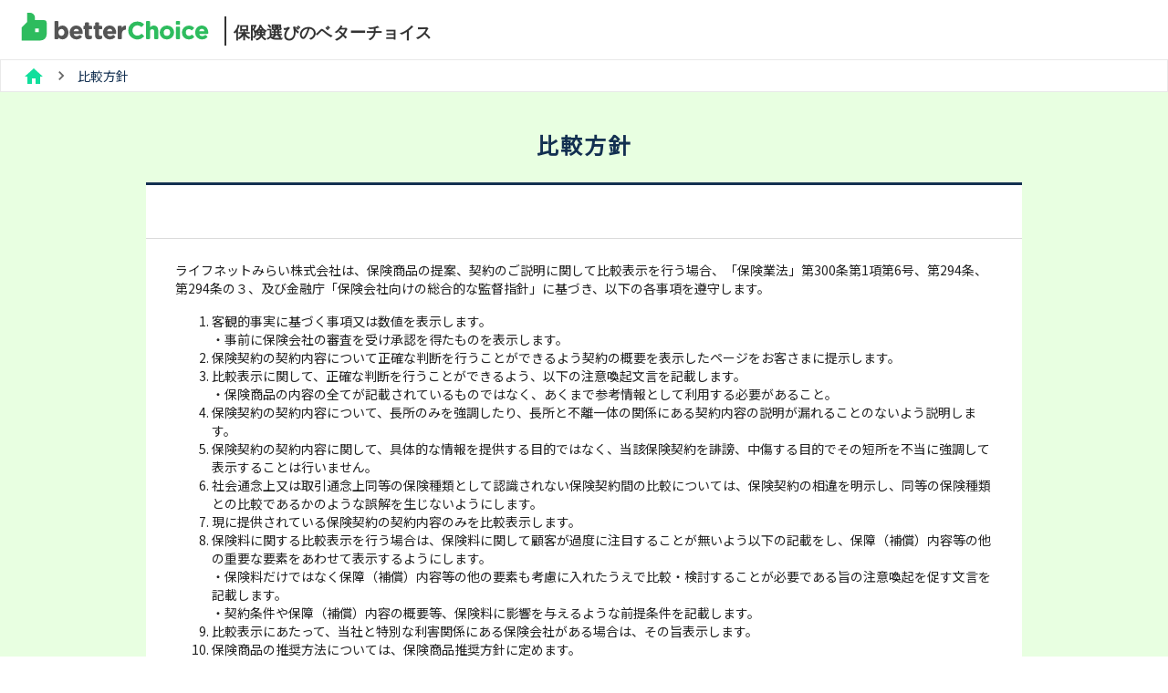

--- FILE ---
content_type: text/css; charset=UTF-8
request_url: https://www.better-choice.com/_next/static/css/ee94fbf80f532ecb.css
body_size: 691
content:
.Home_selectBoxU01Content__PYw_2{background-color:#fff;border:2px solid #093;border-radius:7px;display:inline-block;font:inherit;line-height:1.5em;padding:.5em 3.5em .5em 1em;color:#000;margin:0;box-sizing:border-box;-webkit-appearance:none;-moz-appearance:none;height:56px;width:160px;background-image:linear-gradient(45deg,transparent 50%,#093 0),linear-gradient(135deg,#093 50%,transparent 0),linear-gradient(90deg,#e8ffe1,#e8ffe1);background-position:calc(100% - 24px) calc(1em + 8px),calc(100% - 20px) calc(1em + 8px),100% 0;background-size:5px 5px,5px 5px,2.5em 5em;background-repeat:no-repeat}.Home_spSelectBoxU01Content__Fsr3W{border:1.5px solid #093;border-radius:4px;padding:.5em 3.5em .5em 2.5em;color:#333;width:152px;background-image:linear-gradient(45deg,transparent 50%,#093 0),linear-gradient(135deg,#093 50%,transparent 0),linear-gradient(90deg,#f6f7d5,#f6f7d5)}.Home_spSelectBoxDetailU01Content__PjcPT,.Home_spSelectBoxU01Content__Fsr3W{background-color:#fff;display:inline-block;font:inherit;margin:0;box-sizing:border-box;-webkit-appearance:none;-moz-appearance:none;height:44px;background-position:calc(100% - 20px) calc(1em + 4px),calc(100% - 15px) calc(1em + 4px),100% 0;background-size:5px 5px,5px 5px,2.5em 5em;background-repeat:no-repeat}.Home_spSelectBoxDetailU01Content__PjcPT{border:thin solid #d1d1d1;border-radius:4px;padding:.5em 1.5em .5em 1em;width:105px;background-image:linear-gradient(45deg,transparent 50%,#7d7d7d 0),linear-gradient(135deg,#7d7d7d 50%,transparent 0),linear-gradient(90deg,#f4f4f4,#f4f4f4)}.Home_spforyouSelectBoxU01Content__V0j1y{width:108px}.Home_spforyouSelectBoxU01Content__V0j1y,.Home_webforyouSelectBoxU01Content__hnn5F{background-color:#fff;border:thin solid #d1d1d1;border-radius:4px;display:inline-block;font:inherit;padding:.5em 1.5em .5em 1em;margin:0;box-sizing:border-box;-webkit-appearance:none;-moz-appearance:none;height:42px;font-weight:700;color:#133051;background-image:linear-gradient(45deg,transparent 50%,#7d7d7d 0),linear-gradient(135deg,#7d7d7d 50%,transparent 0),linear-gradient(90deg,#f4f4f4,#f4f4f4);background-position:calc(100% - 20px) calc(1em + 4px),calc(100% - 15px) calc(1em + 4px),100% 0;background-size:5px 5px,5px 5px,2.5em 5em;background-repeat:no-repeat}.Home_webforyouSelectBoxU01Content__hnn5F{width:100px}.Home_webmatrixSelectBoxU01Content__UuTS4{background-color:#fff;border:thin solid #bdbdbd;border-radius:4px;display:inline-block;font:inherit;padding:.5em 1.5em .5em 1em;margin:0;box-sizing:border-box;-webkit-appearance:none;-moz-appearance:none;height:48px;width:111px;font-weight:700;font-size:16px;color:#133051;background-image:linear-gradient(45deg,transparent 50%,#7d7d7d 0),linear-gradient(135deg,#7d7d7d 50%,transparent 0),linear-gradient(90deg,#f4f4f4,#f4f4f4);background-position:calc(100% - 18px) calc(1em + 5px),calc(100% - 13px) calc(1em + 5px),100% 0;background-size:5px 5px,5px 5px,2.5em 5em;background-repeat:no-repeat}.Home_angleRight__jvMBE{width:36px;height:88px;background:#6ac4e6;border-radius:4px 0 0 4px;display:block;position:relative;padding:10px;color:#fff;text-decoration:none}.Home_angleRight__jvMBE:after{content:"";display:block;width:8px;height:8px;border-top:3px solid #fff;border-right:3px solid #fff;transform:rotate(45deg);position:absolute;right:14px;top:0;bottom:0;margin:auto}.Home_spAngleRight__cuO6y{width:24px;height:88px;background:#6ac4e6;border-radius:4px 0 0 4px;display:block;position:relative;padding:10px;color:#fff;text-decoration:none}.Home_spAngleRight__cuO6y:after{content:"";display:block;width:8px;height:8px;border-top:3px solid #fff;border-right:3px solid #fff;transform:rotate(45deg);position:absolute;right:10px;top:0;bottom:0;margin:auto}

--- FILE ---
content_type: application/javascript; charset=UTF-8
request_url: https://www.better-choice.com/_next/static/chunks/7335-8cda942f69c7913f.js
body_size: 12163
content:
(self.webpackChunk_N_E=self.webpackChunk_N_E||[]).push([[7335],{1871:function(e,t,r){"use strict";r.d(t,{Z:function(){return Z}});var n=r(87462),i=r(63366),a=r(67294),s=r(90512),o=r(17317),c=r(34867),l=r(94780),u=r(45098),f=r(29628),d=r(96682),h=r(39707),p=r(88647);let g=(e,t)=>e.filter(e=>t.includes(e)),v=(e,t,r)=>{let n=e.keys[0];Array.isArray(t)?t.forEach((t,n)=>{r((t,r)=>{n<=e.keys.length-1&&(0===n?Object.assign(t,r):t[e.up(e.keys[n])]=r)},t)}):t&&"object"==typeof t?(Object.keys(t).length>e.keys.length?e.keys:g(e.keys,Object.keys(t))).forEach(i=>{if(-1!==e.keys.indexOf(i)){let a=t[i];void 0!==a&&r((t,r)=>{n===i?Object.assign(t,r):t[e.up(i)]=r},a)}}):("number"==typeof t||"string"==typeof t)&&r((e,t)=>{Object.assign(e,t)},t)};function m(e){return e?`Level${e}`:""}function b(e){return e.unstable_level>0&&e.container}function y(e){return function(t){return`var(--Grid-${t}Spacing${m(e.unstable_level)})`}}function w(e){return function(t){return 0===e.unstable_level?`var(--Grid-${t}Spacing)`:`var(--Grid-${t}Spacing${m(e.unstable_level-1)})`}}function S(e){return 0===e.unstable_level?"var(--Grid-columns)":`var(--Grid-columns${m(e.unstable_level-1)})`}let k=({theme:e,ownerState:t})=>{let r=y(t),n={};return v(e.breakpoints,t.gridSize,(e,i)=>{let a={};!0===i&&(a={flexBasis:0,flexGrow:1,maxWidth:"100%"}),"auto"===i&&(a={flexBasis:"auto",flexGrow:0,flexShrink:0,maxWidth:"none",width:"auto"}),"number"==typeof i&&(a={flexGrow:0,flexBasis:"auto",width:`calc(100% * ${i} / ${S(t)}${b(t)?` + ${r("column")}`:""})`}),e(n,a)}),n},C=({theme:e,ownerState:t})=>{let r={};return v(e.breakpoints,t.gridOffset,(e,n)=>{let i={};"auto"===n&&(i={marginLeft:"auto"}),"number"==typeof n&&(i={marginLeft:0===n?"0px":`calc(100% * ${n} / ${S(t)})`}),e(r,i)}),r},A=({theme:e,ownerState:t})=>{if(!t.container)return{};let r=b(t)?{[`--Grid-columns${m(t.unstable_level)}`]:S(t)}:{"--Grid-columns":12};return v(e.breakpoints,t.columns,(e,n)=>{e(r,{[`--Grid-columns${m(t.unstable_level)}`]:n})}),r},x=({theme:e,ownerState:t})=>{if(!t.container)return{};let r=w(t),n=b(t)?{[`--Grid-rowSpacing${m(t.unstable_level)}`]:r("row")}:{};return v(e.breakpoints,t.rowSpacing,(r,i)=>{var a;r(n,{[`--Grid-rowSpacing${m(t.unstable_level)}`]:"string"==typeof i?i:null==(a=e.spacing)?void 0:a.call(e,i)})}),n},E=({theme:e,ownerState:t})=>{if(!t.container)return{};let r=w(t),n=b(t)?{[`--Grid-columnSpacing${m(t.unstable_level)}`]:r("column")}:{};return v(e.breakpoints,t.columnSpacing,(r,i)=>{var a;r(n,{[`--Grid-columnSpacing${m(t.unstable_level)}`]:"string"==typeof i?i:null==(a=e.spacing)?void 0:a.call(e,i)})}),n},O=({theme:e,ownerState:t})=>{if(!t.container)return{};let r={};return v(e.breakpoints,t.direction,(e,t)=>{e(r,{flexDirection:t})}),r},I=({ownerState:e})=>{let t=y(e),r=w(e);return(0,n.Z)({minWidth:0,boxSizing:"border-box"},e.container&&(0,n.Z)({display:"flex",flexWrap:"wrap"},e.wrap&&"wrap"!==e.wrap&&{flexWrap:e.wrap},{margin:`calc(${t("row")} / -2) calc(${t("column")} / -2)`},e.disableEqualOverflow&&{margin:`calc(${t("row")} * -1) 0px 0px calc(${t("column")} * -1)`}),(!e.container||b(e))&&(0,n.Z)({padding:`calc(${r("row")} / 2) calc(${r("column")} / 2)`},(e.disableEqualOverflow||e.parentDisableEqualOverflow)&&{padding:`${r("row")} 0px 0px ${r("column")}`}))},_=e=>{let t=[];return Object.entries(e).forEach(([e,r])=>{!1!==r&&void 0!==r&&t.push(`grid-${e}-${String(r)}`)}),t},$=(e,t="xs")=>{function r(e){return void 0!==e&&("string"==typeof e&&!Number.isNaN(Number(e))||"number"==typeof e&&e>0)}if(r(e))return[`spacing-${t}-${String(e)}`];if("object"==typeof e&&!Array.isArray(e)){let t=[];return Object.entries(e).forEach(([e,n])=>{r(n)&&t.push(`spacing-${e}-${String(n)}`)}),t}return[]},j=e=>void 0===e?[]:"object"==typeof e?Object.entries(e).map(([e,t])=>`direction-${e}-${t}`):[`direction-xs-${String(e)}`];var P=r(85893);let R=["className","children","columns","container","component","direction","wrap","spacing","rowSpacing","columnSpacing","disableEqualOverflow","unstable_level"],N=(0,p.Z)(),G=(0,u.Z)("div",{name:"MuiGrid",slot:"Root",overridesResolver:(e,t)=>t.root});function z(e){return(0,f.Z)({props:e,name:"MuiGrid",defaultTheme:N})}var D=r(89262),T=r(36522),Z=function(e={}){let{createStyledComponent:t=G,useThemeProps:r=z,componentName:u="MuiGrid"}=e,f=a.createContext(void 0),p=(e,t)=>{let{container:r,direction:n,spacing:i,wrap:a,gridSize:s}=e,o={root:["root",r&&"container","wrap"!==a&&`wrap-xs-${String(a)}`,...j(n),..._(s),...r?$(i,t.breakpoints.keys[0]):[]]};return(0,l.Z)(o,e=>(0,c.ZP)(u,e),{})},g=t(A,E,x,k,O,I,C),v=a.forwardRef(function(e,t){var c,l,u,v,m,b,y,w;let S=(0,d.Z)(),k=r(e),C=(0,h.Z)(k),A=a.useContext(f),{className:x,children:E,columns:O=12,container:I=!1,component:_="div",direction:$="row",wrap:j="wrap",spacing:N=0,rowSpacing:G=N,columnSpacing:z=N,disableEqualOverflow:D,unstable_level:T=0}=C,Z=(0,i.Z)(C,R),M=D;T&&void 0!==D&&(M=e.disableEqualOverflow);let B={},L={},F={};Object.entries(Z).forEach(([e,t])=>{void 0!==S.breakpoints.values[e]?B[e]=t:void 0!==S.breakpoints.values[e.replace("Offset","")]?L[e.replace("Offset","")]=t:F[e]=t});let W=null!=(c=e.columns)?c:T?void 0:O,q=null!=(l=e.spacing)?l:T?void 0:N,Y=null!=(u=null!=(v=e.rowSpacing)?v:e.spacing)?u:T?void 0:G,H=null!=(m=null!=(b=e.columnSpacing)?b:e.spacing)?m:T?void 0:z,V=(0,n.Z)({},C,{level:T,columns:W,container:I,direction:$,wrap:j,spacing:q,rowSpacing:Y,columnSpacing:H,gridSize:B,gridOffset:L,disableEqualOverflow:null!=(y=null!=(w=M)?w:A)&&y,parentDisableEqualOverflow:A}),U=p(V,S),J=(0,P.jsx)(g,(0,n.Z)({ref:t,as:_,ownerState:V,className:(0,s.Z)(U.root,x)},F,{children:a.Children.map(E,e=>{if(a.isValidElement(e)&&(0,o.Z)(e,["Grid"])){var t;return a.cloneElement(e,{unstable_level:null!=(t=e.props.unstable_level)?t:T+1})}return e})}));return void 0!==M&&M!==(null!=A&&A)&&(J=(0,P.jsx)(f.Provider,{value:M,children:J})),J});return v.muiName="Grid",v}({createStyledComponent:(0,D.ZP)("div",{name:"MuiGrid2",slot:"Root",overridesResolver:(e,t)=>t.root}),componentName:"MuiGrid2",useThemeProps:e=>(0,T.i)({props:e,name:"MuiGrid2"})})},96774:function(e){e.exports=function(e,t,r,n){var i=r?r.call(n,e,t):void 0;if(void 0!==i)return!!i;if(e===t)return!0;if("object"!=typeof e||!e||"object"!=typeof t||!t)return!1;var a=Object.keys(e),s=Object.keys(t);if(a.length!==s.length)return!1;for(var o=Object.prototype.hasOwnProperty.bind(t),c=0;c<a.length;c++){var l=a[c];if(!o(l))return!1;var u=e[l],f=t[l];if(!1===(i=r?r.call(n,u,f,l):void 0)||void 0===i&&u!==f)return!1}return!0}},50066:function(e,t,r){"use strict";r.d(t,{ZP:function(){return eE}});var n,i,a=r(59864),s=r(67294),o=r(96774),c=r.n(o),l=function(e){function t(e,t,n){var i=t.trim().split(p);t=i;var a=i.length,s=e.length;switch(s){case 0:case 1:var o=0;for(e=0===s?"":e[0]+" ";o<a;++o)t[o]=r(e,t[o],n).trim();break;default:var c=o=0;for(t=[];o<a;++o)for(var l=0;l<s;++l)t[c++]=r(e[l]+" ",i[o],n).trim()}return t}function r(e,t,r){var n=t.charCodeAt(0);switch(33>n&&(n=(t=t.trim()).charCodeAt(0)),n){case 38:return t.replace(g,"$1"+e.trim());case 58:return e.trim()+t.replace(g,"$1"+e.trim());default:if(0<1*r&&0<t.indexOf("\f"))return t.replace(g,(58===e.charCodeAt(0)?"":"$1")+e.trim())}return e+t}function n(e,t,r,a){var s=e+";",o=2*t+3*r+4*a;if(944===o){e=s.indexOf(":",9)+1;var c=s.substring(e,s.length-1).trim();return c=s.substring(0,e).trim()+c+";",1===_||2===_&&i(c,1)?"-webkit-"+c+c:c}if(0===_||2===_&&!i(s,1))return s;switch(o){case 1015:return 97===s.charCodeAt(10)?"-webkit-"+s+s:s;case 951:return 116===s.charCodeAt(3)?"-webkit-"+s+s:s;case 963:return 110===s.charCodeAt(5)?"-webkit-"+s+s:s;case 1009:if(100!==s.charCodeAt(4))break;case 969:case 942:return"-webkit-"+s+s;case 978:return"-webkit-"+s+"-moz-"+s+s;case 1019:case 983:return"-webkit-"+s+"-moz-"+s+"-ms-"+s+s;case 883:if(45===s.charCodeAt(8))return"-webkit-"+s+s;if(0<s.indexOf("image-set(",11))return s.replace(x,"$1-webkit-$2")+s;break;case 932:if(45===s.charCodeAt(4))switch(s.charCodeAt(5)){case 103:return"-webkit-box-"+s.replace("-grow","")+"-webkit-"+s+"-ms-"+s.replace("grow","positive")+s;case 115:return"-webkit-"+s+"-ms-"+s.replace("shrink","negative")+s;case 98:return"-webkit-"+s+"-ms-"+s.replace("basis","preferred-size")+s}return"-webkit-"+s+"-ms-"+s+s;case 964:return"-webkit-"+s+"-ms-flex-"+s+s;case 1023:if(99!==s.charCodeAt(8))break;return"-webkit-box-pack"+(c=s.substring(s.indexOf(":",15)).replace("flex-","").replace("space-between","justify"))+"-webkit-"+s+"-ms-flex-pack"+c+s;case 1005:return d.test(s)?s.replace(f,":-webkit-")+s.replace(f,":-moz-")+s:s;case 1e3:switch(t=(c=s.substring(13).trim()).indexOf("-")+1,c.charCodeAt(0)+c.charCodeAt(t)){case 226:c=s.replace(y,"tb");break;case 232:c=s.replace(y,"tb-rl");break;case 220:c=s.replace(y,"lr");break;default:return s}return"-webkit-"+s+"-ms-"+c+s;case 1017:if(-1===s.indexOf("sticky",9))break;case 975:switch(t=(s=e).length-10,o=(c=(33===s.charCodeAt(t)?s.substring(0,t):s).substring(e.indexOf(":",7)+1).trim()).charCodeAt(0)+(0|c.charCodeAt(7))){case 203:if(111>c.charCodeAt(8))break;case 115:s=s.replace(c,"-webkit-"+c)+";"+s;break;case 207:case 102:s=s.replace(c,"-webkit-"+(102<o?"inline-":"")+"box")+";"+s.replace(c,"-webkit-"+c)+";"+s.replace(c,"-ms-"+c+"box")+";"+s}return s+";";case 938:if(45===s.charCodeAt(5))switch(s.charCodeAt(6)){case 105:return c=s.replace("-items",""),"-webkit-"+s+"-webkit-box-"+c+"-ms-flex-"+c+s;case 115:return"-webkit-"+s+"-ms-flex-item-"+s.replace(k,"")+s;default:return"-webkit-"+s+"-ms-flex-line-pack"+s.replace("align-content","").replace(k,"")+s}break;case 973:case 989:if(45!==s.charCodeAt(3)||122===s.charCodeAt(4))break;case 931:case 953:if(!0===A.test(e))return 115===(c=e.substring(e.indexOf(":")+1)).charCodeAt(0)?n(e.replace("stretch","fill-available"),t,r,a).replace(":fill-available",":stretch"):s.replace(c,"-webkit-"+c)+s.replace(c,"-moz-"+c.replace("fill-",""))+s;break;case 962:if(s="-webkit-"+s+(102===s.charCodeAt(5)?"-ms-"+s:"")+s,211===r+a&&105===s.charCodeAt(13)&&0<s.indexOf("transform",10))return s.substring(0,s.indexOf(";",27)+1).replace(h,"$1-webkit-$2")+s}return s}function i(e,t){var r=e.indexOf(1===t?":":"{"),n=e.substring(0,3!==t?r:10);return r=e.substring(r+1,e.length-1),R(2!==t?n:n.replace(C,"$1"),r,t)}function a(e,t){var r=n(t,t.charCodeAt(0),t.charCodeAt(1),t.charCodeAt(2));return r!==t+";"?r.replace(S," or ($1)").substring(4):"("+t+")"}function s(e,t,r,n,i,a,s,o,l,u){for(var f,d=0,h=t;d<P;++d)switch(f=j[d].call(c,e,h,r,n,i,a,s,o,l,u)){case void 0:case!1:case!0:case null:break;default:h=f}if(h!==t)return h}function o(e){return void 0!==(e=e.prefix)&&(R=null,e?"function"!=typeof e?_=1:(_=2,R=e):_=0),o}function c(e,r){var o=e;if(33>o.charCodeAt(0)&&(o=o.trim()),o=[o],0<P){var c=s(-1,r,o,o,O,E,0,0,0,0);void 0!==c&&"string"==typeof c&&(r=c)}var f=function e(r,o,c,f,d){for(var h,p,g,y,S,k=0,C=0,A=0,x=0,j=0,R=0,G=g=h=0,z=0,D=0,T=0,Z=0,M=c.length,B=M-1,L="",F="",W="",q="";z<M;){if(p=c.charCodeAt(z),z===B&&0!==C+x+A+k&&(0!==C&&(p=47===C?10:47),x=A=k=0,M++,B++),0===C+x+A+k){if(z===B&&(0<D&&(L=L.replace(u,"")),0<L.trim().length)){switch(p){case 32:case 9:case 59:case 13:case 10:break;default:L+=c.charAt(z)}p=59}switch(p){case 123:for(h=(L=L.trim()).charCodeAt(0),g=1,Z=++z;z<M;){switch(p=c.charCodeAt(z)){case 123:g++;break;case 125:g--;break;case 47:switch(p=c.charCodeAt(z+1)){case 42:case 47:e:{for(G=z+1;G<B;++G)switch(c.charCodeAt(G)){case 47:if(42===p&&42===c.charCodeAt(G-1)&&z+2!==G){z=G+1;break e}break;case 10:if(47===p){z=G+1;break e}}z=G}}break;case 91:p++;case 40:p++;case 34:case 39:for(;z++<B&&c.charCodeAt(z)!==p;);}if(0===g)break;z++}if(g=c.substring(Z,z),0===h&&(h=(L=L.replace(l,"").trim()).charCodeAt(0)),64===h){switch(0<D&&(L=L.replace(u,"")),p=L.charCodeAt(1)){case 100:case 109:case 115:case 45:D=o;break;default:D=$}if(Z=(g=e(o,D,g,p,d+1)).length,0<P&&(S=s(3,g,D=t($,L,T),o,O,E,Z,p,d,f),L=D.join(""),void 0!==S&&0===(Z=(g=S.trim()).length)&&(p=0,g="")),0<Z)switch(p){case 115:L=L.replace(w,a);case 100:case 109:case 45:g=L+"{"+g+"}";break;case 107:g=(L=L.replace(v,"$1 $2"))+"{"+g+"}",g=1===_||2===_&&i("@"+g,3)?"@-webkit-"+g+"@"+g:"@"+g;break;default:g=L+g,112===f&&(F+=g,g="")}else g=""}else g=e(o,t(o,L,T),g,f,d+1);W+=g,g=T=D=G=h=0,L="",p=c.charCodeAt(++z);break;case 125:case 59:if(1<(Z=(L=(0<D?L.replace(u,""):L).trim()).length))switch(0===G&&(45===(h=L.charCodeAt(0))||96<h&&123>h)&&(Z=(L=L.replace(" ",":")).length),0<P&&void 0!==(S=s(1,L,o,r,O,E,F.length,f,d,f))&&0===(Z=(L=S.trim()).length)&&(L="\0\0"),h=L.charCodeAt(0),p=L.charCodeAt(1),h){case 0:break;case 64:if(105===p||99===p){q+=L+c.charAt(z);break}default:58!==L.charCodeAt(Z-1)&&(F+=n(L,h,p,L.charCodeAt(2)))}T=D=G=h=0,L="",p=c.charCodeAt(++z)}}switch(p){case 13:case 10:47===C?C=0:0===1+h&&107!==f&&0<L.length&&(D=1,L+="\0"),0<P*N&&s(0,L,o,r,O,E,F.length,f,d,f),E=1,O++;break;case 59:case 125:if(0===C+x+A+k){E++;break}default:switch(E++,y=c.charAt(z),p){case 9:case 32:if(0===x+k+C)switch(j){case 44:case 58:case 9:case 32:y="";break;default:32!==p&&(y=" ")}break;case 0:y="\\0";break;case 12:y="\\f";break;case 11:y="\\v";break;case 38:0===x+C+k&&(D=T=1,y="\f"+y);break;case 108:if(0===x+C+k+I&&0<G)switch(z-G){case 2:112===j&&58===c.charCodeAt(z-3)&&(I=j);case 8:111===R&&(I=R)}break;case 58:0===x+C+k&&(G=z);break;case 44:0===C+A+x+k&&(D=1,y+="\r");break;case 34:case 39:0===C&&(x=x===p?0:0===x?p:x);break;case 91:0===x+C+A&&k++;break;case 93:0===x+C+A&&k--;break;case 41:0===x+C+k&&A--;break;case 40:0===x+C+k&&(0===h&&(2*j+3*R==533||(h=1)),A++);break;case 64:0===C+A+x+k+G+g&&(g=1);break;case 42:case 47:if(!(0<x+k+A))switch(C){case 0:switch(2*p+3*c.charCodeAt(z+1)){case 235:C=47;break;case 220:Z=z,C=42}break;case 42:47===p&&42===j&&Z+2!==z&&(33===c.charCodeAt(Z+2)&&(F+=c.substring(Z,z+1)),y="",C=0)}}0===C&&(L+=y)}R=j,j=p,z++}if(0<(Z=F.length)){if(D=o,0<P&&void 0!==(S=s(2,F,D,r,O,E,Z,f,d,f))&&0===(F=S).length)return q+F+W;if(F=D.join(",")+"{"+F+"}",0!=_*I){switch(2!==_||i(F,2)||(I=0),I){case 111:F=F.replace(b,":-moz-$1")+F;break;case 112:F=F.replace(m,"::-webkit-input-$1")+F.replace(m,"::-moz-$1")+F.replace(m,":-ms-input-$1")+F}I=0}}return q+F+W}($,o,r,0,0);return 0<P&&void 0!==(c=s(-2,f,o,o,O,E,f.length,0,0,0))&&(f=c),I=0,E=O=1,f}var l=/^\0+/g,u=/[\0\r\f]/g,f=/: */g,d=/zoo|gra/,h=/([,: ])(transform)/g,p=/,\r+?/g,g=/([\t\r\n ])*\f?&/g,v=/@(k\w+)\s*(\S*)\s*/,m=/::(place)/g,b=/:(read-only)/g,y=/[svh]\w+-[tblr]{2}/,w=/\(\s*(.*)\s*\)/g,S=/([\s\S]*?);/g,k=/-self|flex-/g,C=/[^]*?(:[rp][el]a[\w-]+)[^]*/,A=/stretch|:\s*\w+\-(?:conte|avail)/,x=/([^-])(image-set\()/,E=1,O=1,I=0,_=1,$=[],j=[],P=0,R=null,N=0;return c.use=function e(t){switch(t){case void 0:case null:P=j.length=0;break;default:if("function"==typeof t)j[P++]=t;else if("object"==typeof t)for(var r=0,n=t.length;r<n;++r)e(t[r]);else N=0|!!t}return e},c.set=o,void 0!==e&&o(e),c},u={animationIterationCount:1,borderImageOutset:1,borderImageSlice:1,borderImageWidth:1,boxFlex:1,boxFlexGroup:1,boxOrdinalGroup:1,columnCount:1,columns:1,flex:1,flexGrow:1,flexPositive:1,flexShrink:1,flexNegative:1,flexOrder:1,gridRow:1,gridRowEnd:1,gridRowSpan:1,gridRowStart:1,gridColumn:1,gridColumnEnd:1,gridColumnSpan:1,gridColumnStart:1,msGridRow:1,msGridRowSpan:1,msGridColumn:1,msGridColumnSpan:1,fontWeight:1,lineHeight:1,opacity:1,order:1,orphans:1,tabSize:1,widows:1,zIndex:1,zoom:1,WebkitLineClamp:1,fillOpacity:1,floodOpacity:1,stopOpacity:1,strokeDasharray:1,strokeDashoffset:1,strokeMiterlimit:1,strokeOpacity:1,strokeWidth:1},f=r(71068),d=r(8679),h=r.n(d),p=r(83454);function g(){return(g=Object.assign||function(e){for(var t=1;t<arguments.length;t++){var r=arguments[t];for(var n in r)Object.prototype.hasOwnProperty.call(r,n)&&(e[n]=r[n])}return e}).apply(this,arguments)}var v=function(e,t){for(var r=[e[0]],n=0,i=t.length;n<i;n+=1)r.push(t[n],e[n+1]);return r},m=function(e){return null!==e&&"object"==typeof e&&"[object Object]"===(e.toString?e.toString():Object.prototype.toString.call(e))&&!(0,a.typeOf)(e)},b=Object.freeze([]),y=Object.freeze({});function w(e){return"function"==typeof e}function S(e){return e.displayName||e.name||"Component"}function k(e){return e&&"string"==typeof e.styledComponentId}var C=void 0!==p&&void 0!==p.env&&(p.env.REACT_APP_SC_ATTR||p.env.SC_ATTR)||"data-styled",A="undefined"!=typeof window&&"HTMLElement"in window,x=!!("boolean"==typeof SC_DISABLE_SPEEDY?SC_DISABLE_SPEEDY:void 0!==p&&void 0!==p.env&&(void 0!==p.env.REACT_APP_SC_DISABLE_SPEEDY&&""!==p.env.REACT_APP_SC_DISABLE_SPEEDY?"false"!==p.env.REACT_APP_SC_DISABLE_SPEEDY&&p.env.REACT_APP_SC_DISABLE_SPEEDY:void 0!==p.env.SC_DISABLE_SPEEDY&&""!==p.env.SC_DISABLE_SPEEDY&&"false"!==p.env.SC_DISABLE_SPEEDY&&p.env.SC_DISABLE_SPEEDY));function E(e){for(var t=arguments.length,r=Array(t>1?t-1:0),n=1;n<t;n++)r[n-1]=arguments[n];throw Error("An error occurred. See https://git.io/JUIaE#"+e+" for more information."+(r.length>0?" Args: "+r.join(", "):""))}var O=function(){function e(e){this.groupSizes=new Uint32Array(512),this.length=512,this.tag=e}var t=e.prototype;return t.indexOfGroup=function(e){for(var t=0,r=0;r<e;r++)t+=this.groupSizes[r];return t},t.insertRules=function(e,t){if(e>=this.groupSizes.length){for(var r=this.groupSizes,n=r.length,i=n;e>=i;)(i<<=1)<0&&E(16,""+e);this.groupSizes=new Uint32Array(i),this.groupSizes.set(r),this.length=i;for(var a=n;a<i;a++)this.groupSizes[a]=0}for(var s=this.indexOfGroup(e+1),o=0,c=t.length;o<c;o++)this.tag.insertRule(s,t[o])&&(this.groupSizes[e]++,s++)},t.clearGroup=function(e){if(e<this.length){var t=this.groupSizes[e],r=this.indexOfGroup(e),n=r+t;this.groupSizes[e]=0;for(var i=r;i<n;i++)this.tag.deleteRule(r)}},t.getGroup=function(e){var t="";if(e>=this.length||0===this.groupSizes[e])return t;for(var r=this.groupSizes[e],n=this.indexOfGroup(e),i=n+r,a=n;a<i;a++)t+=this.tag.getRule(a)+"/*!sc*/\n";return t},e}(),I=new Map,_=new Map,$=1,j=function(e){if(I.has(e))return I.get(e);for(;_.has($);)$++;var t=$++;return I.set(e,t),_.set(t,e),t},P=function(e,t){t>=$&&($=t+1),I.set(e,t),_.set(t,e)},R="style["+C+'][data-styled-version="5.3.11"]',N=RegExp("^"+C+'\\.g(\\d+)\\[id="([\\w\\d-]+)"\\].*?"([^"]*)'),G=function(e,t,r){for(var n,i=r.split(","),a=0,s=i.length;a<s;a++)(n=i[a])&&e.registerName(t,n)},z=function(e,t){for(var r=(t.textContent||"").split("/*!sc*/\n"),n=[],i=0,a=r.length;i<a;i++){var s=r[i].trim();if(s){var o=s.match(N);if(o){var c=0|parseInt(o[1],10),l=o[2];0!==c&&(P(l,c),G(e,l,o[3]),e.getTag().insertRules(c,n)),n.length=0}else n.push(s)}}},D=function(){return r.nc},T=function(e){var t=document.head,r=e||t,n=document.createElement("style"),i=function(e){for(var t=e.childNodes,r=t.length;r>=0;r--){var n=t[r];if(n&&1===n.nodeType&&n.hasAttribute(C))return n}}(r),a=void 0!==i?i.nextSibling:null;n.setAttribute(C,"active"),n.setAttribute("data-styled-version","5.3.11");var s=D();return s&&n.setAttribute("nonce",s),r.insertBefore(n,a),n},Z=function(){function e(e){var t=this.element=T(e);t.appendChild(document.createTextNode("")),this.sheet=function(e){if(e.sheet)return e.sheet;for(var t=document.styleSheets,r=0,n=t.length;r<n;r++){var i=t[r];if(i.ownerNode===e)return i}E(17)}(t),this.length=0}var t=e.prototype;return t.insertRule=function(e,t){try{return this.sheet.insertRule(t,e),this.length++,!0}catch(e){return!1}},t.deleteRule=function(e){this.sheet.deleteRule(e),this.length--},t.getRule=function(e){var t=this.sheet.cssRules[e];return void 0!==t&&"string"==typeof t.cssText?t.cssText:""},e}(),M=function(){function e(e){var t=this.element=T(e);this.nodes=t.childNodes,this.length=0}var t=e.prototype;return t.insertRule=function(e,t){if(e<=this.length&&e>=0){var r=document.createTextNode(t),n=this.nodes[e];return this.element.insertBefore(r,n||null),this.length++,!0}return!1},t.deleteRule=function(e){this.element.removeChild(this.nodes[e]),this.length--},t.getRule=function(e){return e<this.length?this.nodes[e].textContent:""},e}(),B=function(){function e(e){this.rules=[],this.length=0}var t=e.prototype;return t.insertRule=function(e,t){return e<=this.length&&(this.rules.splice(e,0,t),this.length++,!0)},t.deleteRule=function(e){this.rules.splice(e,1),this.length--},t.getRule=function(e){return e<this.length?this.rules[e]:""},e}(),L=A,F={isServer:!A,useCSSOMInjection:!x},W=function(){function e(e,t,r){void 0===e&&(e=y),void 0===t&&(t={}),this.options=g({},F,{},e),this.gs=t,this.names=new Map(r),this.server=!!e.isServer,!this.server&&A&&L&&(L=!1,function(e){for(var t=document.querySelectorAll(R),r=0,n=t.length;r<n;r++){var i=t[r];i&&"active"!==i.getAttribute(C)&&(z(e,i),i.parentNode&&i.parentNode.removeChild(i))}}(this))}e.registerId=function(e){return j(e)};var t=e.prototype;return t.reconstructWithOptions=function(t,r){return void 0===r&&(r=!0),new e(g({},this.options,{},t),this.gs,r&&this.names||void 0)},t.allocateGSInstance=function(e){return this.gs[e]=(this.gs[e]||0)+1},t.getTag=function(){var e,t,r,n;return this.tag||(this.tag=(t=(e=this.options).isServer,r=e.useCSSOMInjection,n=e.target,new O(t?new B(n):r?new Z(n):new M(n))))},t.hasNameForId=function(e,t){return this.names.has(e)&&this.names.get(e).has(t)},t.registerName=function(e,t){if(j(e),this.names.has(e))this.names.get(e).add(t);else{var r=new Set;r.add(t),this.names.set(e,r)}},t.insertRules=function(e,t,r){this.registerName(e,t),this.getTag().insertRules(j(e),r)},t.clearNames=function(e){this.names.has(e)&&this.names.get(e).clear()},t.clearRules=function(e){this.getTag().clearGroup(j(e)),this.clearNames(e)},t.clearTag=function(){this.tag=void 0},t.toString=function(){return function(e){for(var t=e.getTag(),r=t.length,n="",i=0;i<r;i++){var a,s=(a=i,_.get(a));if(void 0!==s){var o=e.names.get(s),c=t.getGroup(i);if(o&&c&&o.size){var l=C+".g"+i+'[id="'+s+'"]',u="";void 0!==o&&o.forEach(function(e){e.length>0&&(u+=e+",")}),n+=""+c+l+'{content:"'+u+'"}/*!sc*/\n'}}}return n}(this)},e}(),q=/(a)(d)/gi,Y=function(e){return String.fromCharCode(e+(e>25?39:97))};function H(e){var t,r="";for(t=Math.abs(e);t>52;t=t/52|0)r=Y(t%52)+r;return(Y(t%52)+r).replace(q,"$1-$2")}var V=function(e,t){for(var r=t.length;r;)e=33*e^t.charCodeAt(--r);return e},U=function(e){return V(5381,e)};function J(e){for(var t=0;t<e.length;t+=1){var r=e[t];if(w(r)&&!k(r))return!1}return!0}var K=U("5.3.11"),Q=function(){function e(e,t,r){this.rules=e,this.staticRulesId="",this.isStatic=(void 0===r||r.isStatic)&&J(e),this.componentId=t,this.baseHash=V(K,t),this.baseStyle=r,W.registerId(t)}return e.prototype.generateAndInjectStyles=function(e,t,r){var n=this.componentId,i=[];if(this.baseStyle&&i.push(this.baseStyle.generateAndInjectStyles(e,t,r)),this.isStatic&&!r.hash){if(this.staticRulesId&&t.hasNameForId(n,this.staticRulesId))i.push(this.staticRulesId);else{var a=eg(this.rules,e,t,r).join(""),s=H(V(this.baseHash,a)>>>0);if(!t.hasNameForId(n,s)){var o=r(a,"."+s,void 0,n);t.insertRules(n,s,o)}i.push(s),this.staticRulesId=s}}else{for(var c=this.rules.length,l=V(this.baseHash,r.hash),u="",f=0;f<c;f++){var d=this.rules[f];if("string"==typeof d)u+=d;else if(d){var h=eg(d,e,t,r),p=Array.isArray(h)?h.join(""):h;l=V(l,p+f),u+=p}}if(u){var g=H(l>>>0);if(!t.hasNameForId(n,g)){var v=r(u,"."+g,void 0,n);t.insertRules(n,g,v)}i.push(g)}}return i.join(" ")},e}(),X=/^\s*\/\/.*$/gm,ee=[":","[",".","#"];function et(e){var t,r,n,i,a=void 0===e?y:e,s=a.options,o=void 0===s?y:s,c=a.plugins,u=void 0===c?b:c,f=new l(o),d=[],h=function(e){function t(t){if(t)try{e(t+"}")}catch(e){}}return function(r,n,i,a,s,o,c,l,u,f){switch(r){case 1:if(0===u&&64===n.charCodeAt(0))return e(n+";"),"";break;case 2:if(0===l)return n+"/*|*/";break;case 3:switch(l){case 102:case 112:return e(i[0]+n),"";default:return n+(0===f?"/*|*/":"")}case -2:n.split("/*|*/}").forEach(t)}}}(function(e){d.push(e)}),p=function(e,n,a){return 0===n&&-1!==ee.indexOf(a[r.length])||a.match(i)?e:"."+t};function g(e,a,s,o){void 0===o&&(o="&");var c=e.replace(X,""),l=a&&s?s+" "+a+" { "+c+" }":c;return t=o,n=RegExp("\\"+(r=a)+"\\b","g"),i=RegExp("(\\"+r+"\\b){2,}"),f(s||!a?"":a,l)}return f.use([].concat(u,[function(e,t,i){2===e&&i.length&&i[0].lastIndexOf(r)>0&&(i[0]=i[0].replace(n,p))},h,function(e){if(-2===e){var t=d;return d=[],t}}])),g.hash=u.length?u.reduce(function(e,t){return t.name||E(15),V(e,t.name)},5381).toString():"",g}var er=s.createContext(),en=(er.Consumer,s.createContext()),ei=(en.Consumer,new W),ea=et();function es(){return(0,s.useContext)(er)||ei}function eo(e){var t=(0,s.useState)(e.stylisPlugins),r=t[0],n=t[1],i=es(),a=(0,s.useMemo)(function(){var t=i;return e.sheet?t=e.sheet:e.target&&(t=t.reconstructWithOptions({target:e.target},!1)),e.disableCSSOMInjection&&(t=t.reconstructWithOptions({useCSSOMInjection:!1})),t},[e.disableCSSOMInjection,e.sheet,e.target]),o=(0,s.useMemo)(function(){return et({options:{prefix:!e.disableVendorPrefixes},plugins:r})},[e.disableVendorPrefixes,r]);return(0,s.useEffect)(function(){c()(r,e.stylisPlugins)||n(e.stylisPlugins)},[e.stylisPlugins]),s.createElement(er.Provider,{value:a},s.createElement(en.Provider,{value:o},e.children))}var ec=function(){function e(e,t){var r=this;this.inject=function(e,t){void 0===t&&(t=ea);var n=r.name+t.hash;e.hasNameForId(r.id,n)||e.insertRules(r.id,n,t(r.rules,n,"@keyframes"))},this.toString=function(){return E(12,String(r.name))},this.name=e,this.id="sc-keyframes-"+e,this.rules=t}return e.prototype.getName=function(e){return void 0===e&&(e=ea),this.name+e.hash},e}(),el=/([A-Z])/,eu=/([A-Z])/g,ef=/^ms-/,ed=function(e){return"-"+e.toLowerCase()};function eh(e){return el.test(e)?e.replace(eu,ed).replace(ef,"-ms-"):e}var ep=function(e){return null==e||!1===e||""===e};function eg(e,t,r,n){if(Array.isArray(e)){for(var i,a=[],s=0,o=e.length;s<o;s+=1)""!==(i=eg(e[s],t,r,n))&&(Array.isArray(i)?a.push.apply(a,i):a.push(i));return a}return ep(e)?"":k(e)?"."+e.styledComponentId:w(e)?"function"!=typeof e||e.prototype&&e.prototype.isReactComponent||!t?e:eg(e(t),t,r,n):e instanceof ec?r?(e.inject(r,n),e.getName(n)):e:m(e)?function e(t,r){var n,i=[];for(var a in t)t.hasOwnProperty(a)&&!ep(t[a])&&(Array.isArray(t[a])&&t[a].isCss||w(t[a])?i.push(eh(a)+":",t[a],";"):m(t[a])?i.push.apply(i,e(t[a],a)):i.push(eh(a)+": "+(null==(n=t[a])||"boolean"==typeof n||""===n?"":"number"!=typeof n||0===n||a in u||a.startsWith("--")?String(n).trim():n+"px")+";"));return r?[r+" {"].concat(i,["}"]):i}(e):e.toString()}var ev=function(e){return Array.isArray(e)&&(e.isCss=!0),e};function em(e){for(var t=arguments.length,r=Array(t>1?t-1:0),n=1;n<t;n++)r[n-1]=arguments[n];return w(e)||m(e)?ev(eg(v(b,[e].concat(r)))):0===r.length&&1===e.length&&"string"==typeof e[0]?e:ev(eg(v(e,r)))}var eb=/[!"#$%&'()*+,./:;<=>?@[\\\]^`{|}~-]+/g,ey=/(^-|-$)/g;function ew(e){return e.replace(eb,"-").replace(ey,"")}function eS(e){return"string"==typeof e}var ek=function(e){return"function"==typeof e||"object"==typeof e&&null!==e&&!Array.isArray(e)},eC=s.createContext();eC.Consumer;var eA={},ex=function(e){return function e(t,r,n){if(void 0===n&&(n=y),!(0,a.isValidElementType)(r))return E(1,String(r));var i=function(){return t(r,n,em.apply(void 0,arguments))};return i.withConfig=function(i){return e(t,r,g({},n,{},i))},i.attrs=function(i){return e(t,r,g({},n,{attrs:Array.prototype.concat(n.attrs,i).filter(Boolean)}))},i}(function e(t,r,n){var i=k(t),a=!eS(t),o=r.attrs,c=void 0===o?b:o,l=r.componentId,u=void 0===l?(A=r.displayName,x=r.parentComponentId,eA[E="string"!=typeof A?"sc":ew(A)]=(eA[E]||0)+1,O=E+"-"+H(U("5.3.11"+E+eA[E])>>>0),x?x+"-"+O:O):l,d=r.displayName,p=void 0===d?eS(t)?"styled."+t:"Styled("+S(t)+")":d,v=r.displayName&&r.componentId?ew(r.displayName)+"-"+r.componentId:r.componentId||u,m=i&&t.attrs?Array.prototype.concat(t.attrs,c).filter(Boolean):c,C=r.shouldForwardProp;i&&t.shouldForwardProp&&(C=r.shouldForwardProp?function(e,n,i){return t.shouldForwardProp(e,n,i)&&r.shouldForwardProp(e,n,i)}:t.shouldForwardProp);var A,x,E,O,I,_=new Q(n,v,i?t.componentStyle:void 0),$=_.isStatic&&0===c.length,j=function(e,t){return function(e,t,r,n){var i,a,o,c,l,u,d,h=e.attrs,p=e.componentStyle,v=e.defaultProps,m=e.foldedComponentIds,b=e.shouldForwardProp,S=e.styledComponentId,k=e.target,C=(i=(0,s.useContext)(eC),void 0===(a=v)&&(a=y),void 0===(o=t.theme!==a.theme&&t.theme||i||a.theme||y)&&(o=y),c=g({},t,{theme:o}),l={},h.forEach(function(e){var t,r,n,i=e;for(t in w(i)&&(i=i(c)),i)c[t]=l[t]="className"===t?(r=l[t],n=i[t],r&&n?r+" "+n:r||n):i[t]}),[c,l]),A=C[0],x=C[1],E=(u=es(),d=(0,s.useContext)(en)||ea,n?p.generateAndInjectStyles(y,u,d):p.generateAndInjectStyles(A,u,d)),O=x.$as||t.$as||x.as||t.as||k,I=eS(O),_=x!==t?g({},t,{},x):t,$={};for(var j in _)"$"!==j[0]&&"as"!==j&&("forwardedAs"===j?$.as=_[j]:(b?b(j,f.Z,O):!I||(0,f.Z)(j))&&($[j]=_[j]));return t.style&&x.style!==t.style&&($.style=g({},t.style,{},x.style)),$.className=Array.prototype.concat(m,S,E!==S?E:null,t.className,x.className).filter(Boolean).join(" "),$.ref=r,(0,s.createElement)(O,$)}(I,e,t,$)};return j.displayName=p,(I=s.forwardRef(j)).attrs=m,I.componentStyle=_,I.displayName=p,I.shouldForwardProp=C,I.foldedComponentIds=i?Array.prototype.concat(t.foldedComponentIds,t.styledComponentId):b,I.styledComponentId=v,I.target=i?t.target:t,I.withComponent=function(t){var i=r.componentId,a=function(e,t){if(null==e)return{};var r,n,i={},a=Object.keys(e);for(n=0;n<a.length;n++)t.indexOf(r=a[n])>=0||(i[r]=e[r]);return i}(r,["componentId"]),s=i&&i+"-"+(eS(t)?t:ew(S(t)));return e(t,g({},a,{attrs:m,componentId:s}),n)},Object.defineProperty(I,"defaultProps",{get:function(){return this._foldedDefaultProps},set:function(e){this._foldedDefaultProps=i?function e(t){for(var r=arguments.length,n=Array(r>1?r-1:0),i=1;i<r;i++)n[i-1]=arguments[i];for(var a=0;a<n.length;a++){var s=n[a];if(ek(s))for(var o in s)"__proto__"!==o&&"constructor"!==o&&"prototype"!==o&&function(t,r,n){var i=t[n];ek(r)&&ek(i)?e(i,r):t[n]=r}(t,s[o],o)}return t}({},t.defaultProps,e):e}}),Object.defineProperty(I,"toString",{value:function(){return"."+I.styledComponentId}}),a&&h()(I,t,{attrs:!0,componentStyle:!0,displayName:!0,foldedComponentIds:!0,shouldForwardProp:!0,styledComponentId:!0,target:!0,withComponent:!0}),I},e)};["a","abbr","address","area","article","aside","audio","b","base","bdi","bdo","big","blockquote","body","br","button","canvas","caption","cite","code","col","colgroup","data","datalist","dd","del","details","dfn","dialog","div","dl","dt","em","embed","fieldset","figcaption","figure","footer","form","h1","h2","h3","h4","h5","h6","head","header","hgroup","hr","html","i","iframe","img","input","ins","kbd","keygen","label","legend","li","link","main","map","mark","marquee","menu","menuitem","meta","meter","nav","noscript","object","ol","optgroup","option","output","p","param","picture","pre","progress","q","rp","rt","ruby","s","samp","script","section","select","small","source","span","strong","style","sub","summary","sup","table","tbody","td","textarea","tfoot","th","thead","time","title","tr","track","u","ul","var","video","wbr","circle","clipPath","defs","ellipse","foreignObject","g","image","line","linearGradient","marker","mask","path","pattern","polygon","polyline","radialGradient","rect","stop","svg","text","textPath","tspan"].forEach(function(e){ex[e]=ex(e)}),(n=(function(e,t){this.rules=e,this.componentId=t,this.isStatic=J(e),W.registerId(this.componentId+1)}).prototype).createStyles=function(e,t,r,n){var i=n(eg(this.rules,t,r,n).join(""),""),a=this.componentId+e;r.insertRules(a,a,i)},n.removeStyles=function(e,t){t.clearRules(this.componentId+e)},n.renderStyles=function(e,t,r,n){e>2&&W.registerId(this.componentId+e),this.removeStyles(e,r),this.createStyles(e,t,r,n)},(i=(function(){var e=this;this._emitSheetCSS=function(){var t=e.instance.toString();if(!t)return"";var r=D();return"<style "+[r&&'nonce="'+r+'"',C+'="true"','data-styled-version="5.3.11"'].filter(Boolean).join(" ")+">"+t+"</style>"},this.getStyleTags=function(){return e.sealed?E(2):e._emitSheetCSS()},this.getStyleElement=function(){if(e.sealed)return E(2);var t,r=((t={})[C]="",t["data-styled-version"]="5.3.11",t.dangerouslySetInnerHTML={__html:e.instance.toString()},t),n=D();return n&&(r.nonce=n),[s.createElement("style",g({},r,{key:"sc-0-0"}))]},this.seal=function(){e.sealed=!0},this.instance=new W({isServer:!0}),this.sealed=!1}).prototype).collectStyles=function(e){return this.sealed?E(2):s.createElement(eo,{sheet:this.instance},e)},i.interleaveWithNodeStream=function(e){return E(3)};var eE=ex}}]);

--- FILE ---
content_type: application/javascript; charset=UTF-8
request_url: https://www.better-choice.com/_next/static/chunks/79-174c28db14de1848.js
body_size: 3794
content:
"use strict";(self.webpackChunk_N_E=self.webpackChunk_N_E||[]).push([[79],{45098:function(e,t,r){r.d(t,{Z:function(){return Z}});var o=r(87462),n=r(63366),l=r(69413),a=r(4953),i=r(88647),s=r(86523);let c=["ownerState"],u=["variants"],d=["name","slot","skipVariantsResolver","skipSx","overridesResolver"];function p(e){return"ownerState"!==e&&"theme"!==e&&"sx"!==e&&"as"!==e}let m=(0,i.Z)(),f=e=>e?e.charAt(0).toLowerCase()+e.slice(1):e;function h({defaultTheme:e,theme:t,themeId:r}){return 0===Object.keys(t).length?e:t[r]||t}function b(e,t){let{ownerState:r}=t,l=(0,n.Z)(t,c),a="function"==typeof e?e((0,o.Z)({ownerState:r},l)):e;if(Array.isArray(a))return a.flatMap(e=>b(e,(0,o.Z)({ownerState:r},l)));if(a&&"object"==typeof a&&Array.isArray(a.variants)){let{variants:e=[]}=a,t=(0,n.Z)(a,u);return e.forEach(e=>{let n=!0;"function"==typeof e.props?n=e.props((0,o.Z)({ownerState:r},l,r)):Object.keys(e.props).forEach(t=>{(null==r?void 0:r[t])!==e.props[t]&&l[t]!==e.props[t]&&(n=!1)}),n&&(Array.isArray(t)||(t=[t]),t.push("function"==typeof e.style?e.style((0,o.Z)({ownerState:r},l,r)):e.style))}),t}return a}var Z=function(e={}){let{themeId:t,defaultTheme:r=m,rootShouldForwardProp:i=p,slotShouldForwardProp:c=p}=e,u=e=>(0,s.Z)((0,o.Z)({},e,{theme:h((0,o.Z)({},e,{defaultTheme:r,themeId:t}))}));return u.__mui_systemSx=!0,(e,s={})=>{var m;let Z;(0,l.internal_processStyles)(e,e=>e.filter(e=>!(null!=e&&e.__mui_systemSx)));let{name:v,slot:y,skipVariantsResolver:g,skipSx:k,overridesResolver:P=(m=f(y))?(e,t)=>t[m]:null}=s,x=(0,n.Z)(s,d),w=void 0!==g?g:y&&"Root"!==y&&"root"!==y||!1,R=k||!1,S=p;"Root"===y||"root"===y?S=i:y?S=c:"string"==typeof e&&e.charCodeAt(0)>96&&(S=void 0);let C=(0,l.default)(e,(0,o.Z)({shouldForwardProp:S,label:Z},x)),N=e=>"function"==typeof e&&e.__emotion_real!==e||(0,a.P)(e)?n=>b(e,(0,o.Z)({},n,{theme:h({theme:n.theme,defaultTheme:r,themeId:t})})):e,j=(n,...l)=>{let a=N(n),i=l?l.map(N):[];v&&P&&i.push(e=>{let n=h((0,o.Z)({},e,{defaultTheme:r,themeId:t}));if(!n.components||!n.components[v]||!n.components[v].styleOverrides)return null;let l=n.components[v].styleOverrides,a={};return Object.entries(l).forEach(([t,r])=>{a[t]=b(r,(0,o.Z)({},e,{theme:n}))}),P(e,a)}),v&&!w&&i.push(e=>{var n;let l=h((0,o.Z)({},e,{defaultTheme:r,themeId:t}));return b({variants:null==l||null==(n=l.components)||null==(n=n[v])?void 0:n.variants},(0,o.Z)({},e,{theme:l}))}),R||i.push(u);let s=i.length-l.length;if(Array.isArray(n)&&s>0){let e=Array(s).fill("");(a=[...n,...e]).raw=[...n.raw,...e]}let c=C(a,...i);return e.muiName&&(c.muiName=e.muiName),c};return C.withConfig&&(j.withConfig=C.withConfig),j}}()},29628:function(e,t,r){r.d(t,{Z:function(){return l}});var o=r(20539),n=r(96682);function l({props:e,name:t,defaultTheme:r,themeId:l}){let a=(0,n.Z)(r);return l&&(a=a[l]||a),(0,o.Z)({theme:a,name:t,props:e})}},86374:function(e,t,r){r.d(t,{Z:function(){return M}});var o=r(63366),n=r(87462),l=r(67294),a=r(90512),i=r(94780),s=r(12794),c=r(4953),u=r(34867),d=r(45098),p=r(29628),m=r(39707),f=r(88647),h=r(95408),b=r(98700),Z=r(85893);let v=["component","direction","spacing","divider","children","className","useFlexGap"],y=(0,f.Z)(),g=(0,d.Z)("div",{name:"MuiStack",slot:"Root",overridesResolver:(e,t)=>t.root});function k(e){return(0,p.Z)({props:e,name:"MuiStack",defaultTheme:y})}let P=e=>({row:"Left","row-reverse":"Right",column:"Top","column-reverse":"Bottom"})[e],x=({ownerState:e,theme:t})=>{let r=(0,n.Z)({display:"flex",flexDirection:"column"},(0,h.k9)({theme:t},(0,h.P$)({values:e.direction,breakpoints:t.breakpoints.values}),e=>({flexDirection:e})));if(e.spacing){let o=(0,b.hB)(t),n=Object.keys(t.breakpoints.values).reduce((t,r)=>(("object"==typeof e.spacing&&null!=e.spacing[r]||"object"==typeof e.direction&&null!=e.direction[r])&&(t[r]=!0),t),{}),l=(0,h.P$)({values:e.direction,base:n}),a=(0,h.P$)({values:e.spacing,base:n});"object"==typeof l&&Object.keys(l).forEach((e,t,r)=>{if(!l[e]){let o=t>0?l[r[t-1]]:"column";l[e]=o}}),r=(0,c.Z)(r,(0,h.k9)({theme:t},a,(t,r)=>e.useFlexGap?{gap:(0,b.NA)(o,t)}:{"& > :not(style):not(style)":{margin:0},"& > :not(style) ~ :not(style)":{[`margin${P(r?l[r]:e.direction)}`]:(0,b.NA)(o,t)}}))}return(0,h.dt)(t.breakpoints,r)};var w=r(89262),R=r(36522);let S=function(e={}){let{createStyledComponent:t=g,useThemeProps:r=k,componentName:s="MuiStack"}=e,c=()=>(0,i.Z)({root:["root"]},e=>(0,u.ZP)(s,e),{}),d=t(x);return l.forwardRef(function(e,t){let i=r(e),s=(0,m.Z)(i),{component:u="div",direction:p="column",spacing:f=0,divider:h,children:b,className:y,useFlexGap:g=!1}=s,k=(0,o.Z)(s,v),P=c();return(0,Z.jsx)(d,(0,n.Z)({as:u,ownerState:{direction:p,spacing:f,useFlexGap:g},ref:t,className:(0,a.Z)(P.root,y)},k,{children:h?function(e,t){let r=l.Children.toArray(e).filter(Boolean);return r.reduce((e,o,n)=>(e.push(o),n<r.length-1&&e.push(l.cloneElement(t,{key:`separator-${n}`})),e),[])}(b,h):b}))})}({createStyledComponent:(0,w.ZP)("div",{name:"MuiStack",slot:"Root",overridesResolver:(e,t)=>t.root}),useThemeProps:e=>(0,R.i)({props:e,name:"MuiStack"})});var C=r(94246),N=r(75228);function j(e){return(0,u.ZP)("MuiFormControlLabel",e)}let A=(0,r(1588).Z)("MuiFormControlLabel",["root","labelPlacementStart","labelPlacementTop","labelPlacementBottom","disabled","label","error","required","asterisk"]);var F=r(35029);let _=["checked","className","componentsProps","control","disabled","disableTypography","inputRef","label","labelPlacement","name","onChange","required","slotProps","value"],L=e=>{let{classes:t,disabled:r,labelPlacement:o,error:n,required:l}=e,a={root:["root",r&&"disabled","labelPlacement".concat((0,N.Z)(o)),n&&"error",l&&"required"],label:["label",r&&"disabled"],asterisk:["asterisk",n&&"error"]};return(0,i.Z)(a,j,t)},B=(0,w.ZP)("label",{name:"MuiFormControlLabel",slot:"Root",overridesResolver:(e,t)=>{let{ownerState:r}=e;return[{["& .".concat(A.label)]:t.label},t.root,t["labelPlacement".concat((0,N.Z)(r.labelPlacement))]]}})(e=>{let{theme:t,ownerState:r}=e;return(0,n.Z)({display:"inline-flex",alignItems:"center",cursor:"pointer",verticalAlign:"middle",WebkitTapHighlightColor:"transparent",marginLeft:-11,marginRight:16,["&.".concat(A.disabled)]:{cursor:"default"}},"start"===r.labelPlacement&&{flexDirection:"row-reverse",marginLeft:16,marginRight:-11},"top"===r.labelPlacement&&{flexDirection:"column-reverse",marginLeft:16},"bottom"===r.labelPlacement&&{flexDirection:"column",marginLeft:16},{["& .".concat(A.label)]:{["&.".concat(A.disabled)]:{color:(t.vars||t).palette.text.disabled}}})}),E=(0,w.ZP)("span",{name:"MuiFormControlLabel",slot:"Asterisk",overridesResolver:(e,t)=>t.asterisk})(e=>{let{theme:t}=e;return{["&.".concat(A.error)]:{color:(t.vars||t).palette.error.main}}});var M=l.forwardRef(function(e,t){var r,i;let c=(0,R.i)({props:e,name:"MuiFormControlLabel"}),{className:u,componentsProps:d={},control:p,disabled:m,disableTypography:f,label:h,labelPlacement:b="end",required:v,slotProps:y={}}=c,g=(0,o.Z)(c,_),k=(0,s.Z)(),P=null!=(r=null!=m?m:p.props.disabled)?r:null==k?void 0:k.disabled,x=null!=v?v:p.props.required,w={disabled:P,required:x};["checked","name","onChange","value","inputRef"].forEach(e=>{void 0===p.props[e]&&void 0!==c[e]&&(w[e]=c[e])});let N=(0,F.Z)({props:c,muiFormControl:k,states:["error"]}),j=(0,n.Z)({},c,{disabled:P,labelPlacement:b,required:x,error:N.error}),A=L(j),M=null!=(i=y.typography)?i:d.typography,O=h;return null==O||O.type===C.Z||f||(O=(0,Z.jsx)(C.Z,(0,n.Z)({component:"span"},M,{className:(0,a.Z)(A.label,null==M?void 0:M.className),children:O}))),(0,Z.jsxs)(B,(0,n.Z)({className:(0,a.Z)(A.root,u),ownerState:j,ref:t},g,{children:[l.cloneElement(p,w),x?(0,Z.jsxs)(S,{display:"block",children:[O,(0,Z.jsxs)(E,{ownerState:j,"aria-hidden":!0,className:A.asterisk,children:[" ","*"]})]}):O]}))})},93067:function(e,t,r){r.d(t,{Z:function(){return P}});var o=r(63366),n=r(87462),l=r(67294),a=r(90512),i=r(94780),s=r(75228),c=r(89262),u=r(13188),d=r(58468),p=r(12794),m=r(40424),f=r(1588),h=r(34867);function b(e){return(0,h.ZP)("PrivateSwitchBase",e)}(0,f.Z)("PrivateSwitchBase",["root","checked","disabled","input","edgeStart","edgeEnd"]);var Z=r(85893);let v=["autoFocus","checked","checkedIcon","className","defaultChecked","disabled","disableFocusRipple","edge","icon","id","inputProps","inputRef","name","onBlur","onChange","onFocus","readOnly","required","tabIndex","type","value"],y=e=>{let{classes:t,checked:r,disabled:o,edge:n}=e,l={root:["root",r&&"checked",o&&"disabled",n&&"edge".concat((0,s.Z)(n))],input:["input"]};return(0,i.Z)(l,b,t)},g=(0,c.ZP)(m.Z)(e=>{let{ownerState:t}=e;return(0,n.Z)({padding:9,borderRadius:"50%"},"start"===t.edge&&{marginLeft:"small"===t.size?-3:-12},"end"===t.edge&&{marginRight:"small"===t.size?-3:-12})}),k=(0,c.ZP)("input",{shouldForwardProp:u.Z})({cursor:"inherit",position:"absolute",opacity:0,width:"100%",height:"100%",top:0,left:0,margin:0,padding:0,zIndex:1});var P=l.forwardRef(function(e,t){let{autoFocus:r,checked:l,checkedIcon:i,className:s,defaultChecked:c,disabled:u,disableFocusRipple:m=!1,edge:f=!1,icon:h,id:b,inputProps:P,inputRef:x,name:w,onBlur:R,onChange:S,onFocus:C,readOnly:N,required:j=!1,tabIndex:A,type:F,value:_}=e,L=(0,o.Z)(e,v),[B,E]=(0,d.Z)({controlled:l,default:!!c,name:"SwitchBase",state:"checked"}),M=(0,p.Z)(),O=u;M&&void 0===O&&(O=M.disabled);let q="checkbox"===F||"radio"===F,I=(0,n.Z)({},e,{checked:B,disabled:O,disableFocusRipple:m,edge:f}),D=y(I);return(0,Z.jsxs)(g,(0,n.Z)({component:"span",className:(0,a.Z)(D.root,s),centerRipple:!0,focusRipple:!m,disabled:O,tabIndex:null,role:void 0,onFocus:e=>{C&&C(e),M&&M.onFocus&&M.onFocus(e)},onBlur:e=>{R&&R(e),M&&M.onBlur&&M.onBlur(e)},ownerState:I,ref:t},L,{children:[(0,Z.jsx)(k,(0,n.Z)({autoFocus:r,checked:l,defaultChecked:c,className:D.input,disabled:O,id:q?b:void 0,name:w,onChange:e=>{if(e.nativeEvent.defaultPrevented)return;let t=e.target.checked;E(t),S&&S(e,t)},readOnly:N,ref:x,required:j,ownerState:I,tabIndex:A,type:F},"checkbox"===F&&void 0===_?{}:{value:_},P)),B?i:h]}))})}}]);

--- FILE ---
content_type: image/svg+xml
request_url: https://www.better-choice.com/logo.svg
body_size: 1410
content:
<svg xmlns="http://www.w3.org/2000/svg" viewBox="0 0 259.36 63.21"><defs><style>.cls-1{fill:#555;}.cls-2{fill:#2ebc5e;}.cls-3{fill:none;}</style></defs><g id="レイヤー_2" data-name="レイヤー 2"><g id="レイヤー_1-2" data-name="レイヤー 1"><path class="cls-1" d="M68.36,26.31a5.68,5.68,0,0,0-4.53,2.1V22a.93.93,0,0,0-.92-.93H60.06a.93.93,0,0,0-.92.93v19.2a.93.93,0,0,0,.92.93h2.85a.93.93,0,0,0,.92-.93v-.74a6,6,0,0,0,4.53,1.95c3.42,0,7.1-2.52,7.1-8v0C75.46,30.35,73,26.31,68.36,26.31Zm-1.1,4c2,0,3.51,1.72,3.51,4v0c0,2.28-1.51,4-3.51,4s-3.49-1.72-3.49-4v0C63.77,32.07,65.27,30.35,67.26,30.35Z"/><path class="cls-1" d="M84.55,26.31c-4.38,0-7.69,3.48-7.69,8.09v.06a7.73,7.73,0,0,0,8.12,8,7.81,7.81,0,0,0,5.83-2.32.91.91,0,0,0,.26-.68.94.94,0,0,0-.31-.66l-1.44-1.27a1,1,0,0,0-1.19,0A4.51,4.51,0,0,1,85,38.65a3.3,3.3,0,0,1-3.46-2.58h9.63a.92.92,0,0,0,.92-.88c0-.12,0-.24,0-.39v-.06C92.14,30.55,89.79,26.31,84.55,26.31Zm0,3.84a3,3,0,0,1,3,2.84h-6C81.89,31.18,83,30.15,84.55,30.15Z"/><path class="cls-1" d="M102.06,26.6H99.41v-3a.92.92,0,0,0-.92-.92H95.64a.92.92,0,0,0-.92.92v3h-.89a.92.92,0,0,0-.92.92v2.22a.92.92,0,0,0,.92.92h.89v7c0,3.2,1.51,4.75,4.61,4.75a6.6,6.6,0,0,0,3.09-.68.9.9,0,0,0,.5-.82V39a.9.9,0,0,0-.36-.73,1,1,0,0,0-.81-.16,4,4,0,0,1-1.14.16c-.83,0-1.2-.4-1.2-1.28V30.66h2.65a.92.92,0,0,0,.92-.92V27.52A.92.92,0,0,0,102.06,26.6Z"/><path class="cls-1" d="M113.83,26.6h-2.64v-3a.92.92,0,0,0-.92-.92h-2.85a.92.92,0,0,0-.92.92v3h-.89a.92.92,0,0,0-.92.92v2.22a.92.92,0,0,0,.92.92h.89v7c0,3.2,1.5,4.75,4.61,4.75a6.53,6.53,0,0,0,3.08-.68.91.91,0,0,0,.51-.82V39a.91.91,0,0,0-.37-.73,1,1,0,0,0-.8-.16,4,4,0,0,1-1.15.16c-.82,0-1.19-.4-1.19-1.28V30.66h2.64a.93.93,0,0,0,.93-.92V27.52A.93.93,0,0,0,113.83,26.6Z"/><path class="cls-1" d="M123.48,26.31c-4.39,0-7.7,3.48-7.7,8.09v.06a7.73,7.73,0,0,0,8.12,8,7.81,7.81,0,0,0,5.83-2.32.92.92,0,0,0,.27-.68,1,1,0,0,0-.31-.66l-1.45-1.27a1,1,0,0,0-1.19,0A4.49,4.49,0,0,1,124,38.65a3.3,3.3,0,0,1-3.46-2.58h9.63a.92.92,0,0,0,.92-.88c0-.12,0-.24,0-.39v-.06C131.06,30.55,128.72,26.31,123.48,26.31Zm0,3.84a3,3,0,0,1,3,2.84h-6C120.81,31.18,121.92,30.15,123.48,30.15Z"/><path class="cls-1" d="M141.5,26.33A4.55,4.55,0,0,0,137.66,29V27.52a.93.93,0,0,0-.93-.92h-2.84a.93.93,0,0,0-.93.92V41.23a.93.93,0,0,0,.93.93h2.84a.93.93,0,0,0,.93-.93V36.36c0-3.14,1.41-5,4-5.14a.93.93,0,0,0,.86-.92V27.24a.91.91,0,0,0-.3-.67A.88.88,0,0,0,141.5,26.33Z"/><path class="cls-2" d="M161.46,36.31a1,1,0,0,0-1.25-.06,6.55,6.55,0,0,1-4.58,1.84c-3.16,0-5.55-2.6-5.55-6v0a5.72,5.72,0,0,1,5.55-6A6.68,6.68,0,0,1,160,27.75a.93.93,0,0,0,1.28-.11l1.84-2.12a.93.93,0,0,0-.08-1.29,10.46,10.46,0,0,0-7.42-2.62,10.25,10.25,0,0,0-10.52,10.44v.06a10.63,10.63,0,0,0,18.1,7.32,1,1,0,0,0,.28-.66.93.93,0,0,0-.27-.65Z"/><path class="cls-2" d="M174.74,26.31a5.3,5.3,0,0,0-4.25,2.08V22a.93.93,0,0,0-.92-.93h-2.85a.93.93,0,0,0-.92.93v19.2a.93.93,0,0,0,.92.93h2.85a.93.93,0,0,0,.92-.93V33.5c0-1.87.89-2.89,2.5-2.89,2,0,2.41,1.57,2.41,2.89v7.73a.93.93,0,0,0,.92.93h2.85a.93.93,0,0,0,.92-.93V32.14C180.09,28.49,178.09,26.31,174.74,26.31Z"/><path class="cls-2" d="M190.23,26.31a8.19,8.19,0,0,0-8.44,8.09v.06a8,8,0,0,0,8.38,8,8.18,8.18,0,0,0,8.43-8.1v0A8,8,0,0,0,190.23,26.31Zm-3.8,8a3.68,3.68,0,0,1,3.74-3.94,3.86,3.86,0,0,1,3.8,4v.06a3.68,3.68,0,0,1-3.74,3.94,3.86,3.86,0,0,1-3.8-4Z"/><rect class="cls-2" x="200.62" y="21.1" width="4.92" height="4.21" rx="0.92"/><rect class="cls-2" x="200.73" y="27.53" width="4.69" height="14.63" rx="0.92"/><path class="cls-2" d="M220,37.33a1,1,0,0,0-1.25-.06,4.23,4.23,0,0,1-2.86,1.13,3.71,3.71,0,0,1-3.65-4v0a3.69,3.69,0,0,1,3.48-3.94,3.93,3.93,0,0,1,2.81,1.11,1,1,0,0,0,1.3-.05l1.65-1.78a.91.91,0,0,0,0-1.29,7.74,7.74,0,0,0-5.69-2.09,7.94,7.94,0,0,0-8.15,8.09v.06a7.89,7.89,0,0,0,8.09,8,7.61,7.61,0,0,0,5.83-2.31.88.88,0,0,0,.28-.65.93.93,0,0,0-.27-.65Z"/><path class="cls-2" d="M230.79,26.31c-4.39,0-7.7,3.48-7.7,8.09v.06a7.73,7.73,0,0,0,8.12,8,7.85,7.85,0,0,0,5.84-2.32,1,1,0,0,0,.26-.68.94.94,0,0,0-.31-.66l-1.44-1.27a1,1,0,0,0-1.19,0,4.54,4.54,0,0,1-3.1,1.11,3.3,3.3,0,0,1-3.46-2.58h9.63a.92.92,0,0,0,.92-.88c0-.12,0-.24,0-.39v-.06C238.37,30.55,236,26.31,230.79,26.31Zm0,3.84a3,3,0,0,1,3,2.84h-6C228.13,31.18,229.23,30.15,230.79,30.15Z"/><path class="cls-2" d="M50.1,36.64A7.07,7.07,0,0,1,43,43.7h-22V28.45l6.25-6.26V11.4h3.49a5.76,5.76,0,0,1,5.76,5.76V20H46.89a3.21,3.21,0,0,1,3.21,3.21ZM36.59,34h4.24V29.71H36.59Z"/><rect class="cls-3" width="259.36" height="63.21"/></g></g></svg>

--- FILE ---
content_type: application/javascript; charset=UTF-8
request_url: https://www.better-choice.com/_next/static/chunks/9900-86b3bb04a311df64.js
body_size: 1339
content:
"use strict";(self.webpackChunk_N_E=self.webpackChunk_N_E||[]).push([[9900],{99900:function(n,e,t){t.d(e,{Z:function(){return C}});var o=t(87462),r=t(63366),l=t(67294),i=t(20539),s=t(49360),a=t(23769),d=t(61730),p=t(85893);let u=["initialWidth","width"],c=["xs","sm","md","lg","xl"],w=function(n,e){let t=!(arguments.length>2)||void 0===arguments[2]||arguments[2];return t?c.indexOf(n)<=c.indexOf(e):c.indexOf(n)<c.indexOf(e)},x=function(n,e){let t=arguments.length>2&&void 0!==arguments[2]&&arguments[2];return t?c.indexOf(e)<=c.indexOf(n):c.indexOf(e)<c.indexOf(n)};var f=(function(){let n=arguments.length>0&&void 0!==arguments[0]?arguments[0]:{};return e=>{let{withTheme:t=!1,noSSR:c=!1,initialWidth:w}=n;return function(n){let x=(0,s.Z)(),f=n.theme||x,m=(0,i.Z)({theme:f,name:"MuiWithWidth",props:n}),{initialWidth:h,width:Z}=m,k=(0,r.Z)(m,u),[D,U]=l.useState(!1);(0,a.Z)(()=>{U(!0)},[]);let y=f.breakpoints.keys.slice().reverse().reduce((n,e)=>{let t=(0,d.Z)(f.breakpoints.up(e));return!n&&t?e:n},null),g=(0,o.Z)({width:Z||(D||c?y:void 0)||h||w},t?{theme:f}:{},k);return void 0===g.width?null:(0,p.jsx)(e,(0,o.Z)({},g))}}})()(function(n){let{children:e,only:t,width:o}=n,r=(0,s.Z)(),i=!0;if(t){if(Array.isArray(t)){for(let n=0;n<t.length;n+=1)if(o===t[n]){i=!1;break}}else t&&o===t&&(i=!1)}if(i)for(let e=0;e<r.breakpoints.keys.length;e+=1){let t=r.breakpoints.keys[e],l=n["".concat(t,"Up")],s=n["".concat(t,"Down")];if(l&&w(t,o)||s&&x(t,o)){i=!1;break}}return i?(0,p.jsx)(l.Fragment,{children:e}):null}),m=t(90512),h=t(94780),Z=t(75228),k=t(89262),D=t(1588),U=t(34867);function y(n){return(0,U.ZP)("PrivateHiddenCss",n)}(0,D.Z)("PrivateHiddenCss",["root","xlDown","xlUp","onlyXl","lgDown","lgUp","onlyLg","mdDown","mdUp","onlyMd","smDown","smUp","onlySm","xsDown","xsUp","onlyXs"]);let g=["children","className","only"],b=n=>{let{classes:e,breakpoints:t}=n,o={root:["root",...t.map(n=>{let{breakpoint:e,dir:t}=n;return"only"===t?"".concat(t).concat((0,Z.Z)(e)):"".concat(e).concat((0,Z.Z)(t))})]};return(0,h.Z)(o,y,e)},v=(0,k.ZP)("div",{name:"PrivateHiddenCss",slot:"Root"})(n=>{let{theme:e,ownerState:t}=n,r={display:"none"};return(0,o.Z)({},t.breakpoints.map(n=>{let{breakpoint:t,dir:o}=n;return"only"===o?{[e.breakpoints.only(t)]:r}:"up"===o?{[e.breakpoints.up(t)]:r}:{[e.breakpoints.down(t)]:r}}).reduce((n,e)=>(Object.keys(e).forEach(t=>{n[t]=e[t]}),n),{}))});var O=function(n){let{children:e,className:t,only:l}=n,i=(0,r.Z)(n,g),a=(0,s.Z)(),d=[];for(let n=0;n<a.breakpoints.keys.length;n+=1){let e=a.breakpoints.keys[n],t=i["".concat(e,"Up")],o=i["".concat(e,"Down")];t&&d.push({breakpoint:e,dir:"up"}),o&&d.push({breakpoint:e,dir:"down"})}l&&(Array.isArray(l)?l:[l]).forEach(n=>{d.push({breakpoint:n,dir:"only"})});let u=(0,o.Z)({},n,{breakpoints:d}),c=b(u);return(0,p.jsx)(v,{className:(0,m.Z)(c.root,t),ownerState:u,children:e})};let j=["implementation","lgDown","lgUp","mdDown","mdUp","smDown","smUp","xlDown","xlUp","xsDown","xsUp"];var C=function(n){let{implementation:e="js",lgDown:t=!1,lgUp:l=!1,mdDown:i=!1,mdUp:s=!1,smDown:a=!1,smUp:d=!1,xlDown:u=!1,xlUp:c=!1,xsDown:w=!1,xsUp:x=!1}=n,m=(0,r.Z)(n,j);return"js"===e?(0,p.jsx)(f,(0,o.Z)({lgDown:t,lgUp:l,mdDown:i,mdUp:s,smDown:a,smUp:d,xlDown:u,xlUp:c,xsDown:w,xsUp:x},m)):(0,p.jsx)(O,(0,o.Z)({lgDown:t,lgUp:l,mdDown:i,mdUp:s,smDown:a,smUp:d,xlDown:u,xlUp:c,xsDown:w,xsUp:x},m))}}}]);

--- FILE ---
content_type: application/javascript; charset=UTF-8
request_url: https://www.better-choice.com/_next/static/chunks/pages/_app-afc4834dd8d127d3.js
body_size: 188239
content:
(self.webpackChunk_N_E=self.webpackChunk_N_E||[]).push([[2888],{9432:function(e,t,n){"use strict";function r(e){return e&&!!["provider"].find(function(t){return e.hasOwnProperty(t)})}function i(e){return void 0!==e.redirectSignIn}n.d(t,{g:function(){return ei}}),(a=c||(c={})).Cognito="COGNITO",a.Google="Google",a.Facebook="Facebook",a.Amazon="LoginWithAmazon",a.Apple="SignInWithApple",(u=l||(l={})).NoConfig="noConfig",u.MissingAuthConfig="missingAuthConfig",u.EmptyUsername="emptyUsername",u.InvalidUsername="invalidUsername",u.EmptyPassword="emptyPassword",u.EmptyCode="emptyCode",u.SignUpError="signUpError",u.NoMFA="noMFA",u.InvalidMFA="invalidMFA",u.EmptyChallengeResponse="emptyChallengeResponse",u.NoUserSession="noUserSession",u.Default="default";var o,s,a,u,c,l,f,d=n(35069),h=n(20490),p=n(40301),g=n(85389),v=n(76489);function m(e,t){void 0===t&&(t={});var n,r=e&&"j"===e[0]&&":"===e[1]?e.substr(2):e;if(void 0===(n=t.doNotParse)&&(n=!r||"{"!==r[0]&&"["!==r[0]&&'"'!==r[0]),!n)try{return JSON.parse(r)}catch(e){}return e}var y=function(){return(y=Object.assign||function(e){for(var t,n=1,r=arguments.length;n<r;n++)for(var i in t=arguments[n])Object.prototype.hasOwnProperty.call(t,i)&&(e[i]=t[i]);return e}).apply(this,arguments)},b=function(){function e(e,t){var n=this;this.changeListeners=[],this.HAS_DOCUMENT_COOKIE=!1,this.cookies="string"==typeof e?v.Q(e,t):"object"==typeof e&&null!==e?e:{},new Promise(function(){n.HAS_DOCUMENT_COOKIE="object"==typeof document&&"string"==typeof document.cookie}).catch(function(){})}return e.prototype._updateBrowserValues=function(e){this.HAS_DOCUMENT_COOKIE&&(this.cookies=v.Q(document.cookie,e))},e.prototype._emitChange=function(e){for(var t=0;t<this.changeListeners.length;++t)this.changeListeners[t](e)},e.prototype.get=function(e,t,n){return void 0===t&&(t={}),this._updateBrowserValues(n),m(this.cookies[e],t)},e.prototype.getAll=function(e,t){void 0===e&&(e={}),this._updateBrowserValues(t);var n={};for(var r in this.cookies)n[r]=m(this.cookies[r],e);return n},e.prototype.set=function(e,t,n){var r;"object"==typeof t&&(t=JSON.stringify(t)),this.cookies=y(y({},this.cookies),((r={})[e]=t,r)),this.HAS_DOCUMENT_COOKIE&&(document.cookie=v.q(e,t,n)),this._emitChange({name:e,value:t,options:n})},e.prototype.remove=function(e,t){var n=t=y(y({},t),{expires:new Date(1970,1,1,0,0,1),maxAge:0});this.cookies=y({},this.cookies),delete this.cookies[e],this.HAS_DOCUMENT_COOKIE&&(document.cookie=v.q(e,"",n)),this._emitChange({name:e,value:void 0,options:t})},e.prototype.addChangeListener=function(e){this.changeListeners.push(e)},e.prototype.removeChangeListener=function(e){var t=this.changeListeners.indexOf(e);t>=0&&this.changeListeners.splice(t,1)},e}(),S=n(59222),w=(0,S.lC)().isBrowser,_=function(){function e(e){void 0===e&&(e={}),this.cookies=new b,this.store=w?window.localStorage:Object.create(null),this.cookies=e.req?new b(e.req.headers.cookie):new b,Object.assign(this.store,this.cookies.getAll())}return Object.defineProperty(e.prototype,"length",{get:function(){return Object.entries(this.store).length},enumerable:!0,configurable:!0}),e.prototype.clear=function(){var e=this;Array.from(Array(this.length)).map(function(t,n){return e.key(n)}).forEach(function(t){return e.removeItem(t)})},e.prototype.getItem=function(e){return this.getLocalItem(e)},e.prototype.getLocalItem=function(e){return Object.prototype.hasOwnProperty.call(this.store,e)?this.store[e]:null},e.prototype.getUniversalItem=function(e){return this.cookies.get(e)},e.prototype.key=function(e){return Object.keys(this.store)[e]},e.prototype.removeItem=function(e){this.removeLocalItem(e),this.removeUniversalItem(e)},e.prototype.removeLocalItem=function(e){delete this.store[e]},e.prototype.removeUniversalItem=function(e){this.cookies.remove(e,{path:"/"})},e.prototype.setItem=function(e,t){switch(this.setLocalItem(e,t),e.split(".").pop()){case"LastAuthUser":case"accessToken":case"idToken":this.setUniversalItem(e,t)}},e.prototype.setLocalItem=function(e,t){this.store[e]=t},e.prototype.setUniversalItem=function(e,t){this.cookies.set(e,t,{path:"/",sameSite:!0,secure:"localhost"!==window.location.hostname})},e}(),E=n(6648),x=n(25387),C=n(940),k=n(11987),A=function(e){var t=window.open(e,"_self");return t?Promise.resolve(t):Promise.reject()},P=function(e){window.sessionStorage.setItem("oauth_state",e)},T=function(){var e=window.sessionStorage.getItem("oauth_state");return window.sessionStorage.removeItem("oauth_state"),e},O=function(e){window.sessionStorage.setItem("ouath_pkce_key",e)},I=function(){var e=window.sessionStorage.getItem("ouath_pkce_key");return window.sessionStorage.removeItem("ouath_pkce_key"),e},M=n(52153),R=n.n(M),L=n(98269),U=n.n(L),N=function(){return(N=Object.assign||function(e){for(var t,n=1,r=arguments.length;n<r;n++)for(var i in t=arguments[n])Object.prototype.hasOwnProperty.call(t,i)&&(e[i]=t[i]);return e}).apply(this,arguments)},j=function(e,t,n,r){return new(n||(n=Promise))(function(i,o){function s(e){try{u(r.next(e))}catch(e){o(e)}}function a(e){try{u(r.throw(e))}catch(e){o(e)}}function u(e){var t;e.done?i(e.value):((t=e.value)instanceof n?t:new n(function(e){e(t)})).then(s,a)}u((r=r.apply(e,t||[])).next())})},D=function(e,t){var n,r,i,o,s={label:0,sent:function(){if(1&i[0])throw i[1];return i[1]},trys:[],ops:[]};return o={next:a(0),throw:a(1),return:a(2)},"function"==typeof Symbol&&(o[Symbol.iterator]=function(){return this}),o;function a(o){return function(a){return function(o){if(n)throw TypeError("Generator is already executing.");for(;s;)try{if(n=1,r&&(i=2&o[0]?r.return:o[0]?r.throw||((i=r.return)&&i.call(r),0):r.next)&&!(i=i.call(r,o[1])).done)return i;switch(r=0,i&&(o=[2&o[0],i.value]),o[0]){case 0:case 1:i=o;break;case 4:return s.label++,{value:o[1],done:!1};case 5:s.label++,r=o[1],o=[0];continue;case 7:o=s.ops.pop(),s.trys.pop();continue;default:if(!(i=(i=s.trys).length>0&&i[i.length-1])&&(6===o[0]||2===o[0])){s=0;continue}if(3===o[0]&&(!i||o[1]>i[0]&&o[1]<i[3])){s.label=o[1];break}if(6===o[0]&&s.label<i[1]){s.label=i[1],i=o;break}if(i&&s.label<i[2]){s.label=i[2],s.ops.push(o);break}i[2]&&s.ops.pop(),s.trys.pop();continue}o=t.call(e,s)}catch(e){o=[6,e],r=0}finally{n=i=0}if(5&o[0])throw o[1];return{value:o[0]?o[1]:void 0,done:!0}}([o,a])}}},B=function(e,t){var n="function"==typeof Symbol&&e[Symbol.iterator];if(!n)return e;var r,i,o=n.call(e),s=[];try{for(;(void 0===t||t-- >0)&&!(r=o.next()).done;)s.push(r.value)}catch(e){i={error:e}}finally{try{r&&!r.done&&(n=o.return)&&n.call(o)}finally{if(i)throw i.error}}return s},F="undefined"!=typeof Symbol&&"function"==typeof Symbol.for?Symbol.for("amplify_default"):"@@amplify_default",z=function(e,t,n){h.Xb.dispatch("auth",{event:e,data:t,message:n},"Auth",F)},K=new d.k("OAuth"),Z=function(){function e(e){var t=e.config,n=e.cognitoClientId,r=e.scopes,i=void 0===r?[]:r;if(this._urlOpener=t.urlOpener||A,this._config=t,this._cognitoClientId=n,!this.isValidScopes(i))throw Error("scopes must be a String Array");this._scopes=i}return e.prototype.isValidScopes=function(e){return Array.isArray(e)&&e.every(function(e){return"string"==typeof e})},e.prototype.oauthSignIn=function(e,t,n,r,i,o){void 0===e&&(e="code"),void 0===i&&(i=c.Cognito);var s=this._generateState(32),a=o?s+"-"+o.split("").map(function(e){return e.charCodeAt(0).toString(16).padStart(2,"0")}).join(""):s;P(a);var u=this._generateRandom(128);O(u);var l=this._generateChallenge(u),f=this._scopes.join(" "),d="https://"+t+"/oauth2/authorize?"+Object.entries(N(N({redirect_uri:n,response_type:e,client_id:r,identity_provider:i,scope:f,state:a},"code"===e?{code_challenge:l}:{}),"code"===e?{code_challenge_method:"S256"}:{})).map(function(e){var t=B(e,2),n=t[0],r=t[1];return encodeURIComponent(n)+"="+encodeURIComponent(r)}).join("&");K.debug("Redirecting to "+d),this._urlOpener(d,n)},e.prototype._handleCodeFlow=function(e){return j(this,void 0,void 0,function(){var t,n,r,o,s,a,u,c,l,f,d,h,p;return D(this,function(g){switch(g.label){case 0:if(t=((0,k.parse)(e).query||"").split("&").map(function(e){return e.split("=")}).reduce(function(e,t){var n,r=B(t,2),i=r[0],o=r[1];return N(N({},e),((n={})[i]=o,n))},{code:void 0}).code,n=(0,k.parse)(e).pathname||"/",r=(0,k.parse)(this._config.redirectSignIn).pathname||"/",!t||n!==r)return[2];return z("codeFlow",{},"Retrieving tokens from "+(o="https://"+this._config.domain+"/oauth2/token")),s=i(this._config)?this._cognitoClientId:this._config.clientID,a=i(this._config)?this._config.redirectSignIn:this._config.redirectUri,u=I(),c=N({grant_type:"authorization_code",code:t,client_id:s,redirect_uri:a},u?{code_verifier:u}:{}),K.debug("Calling token endpoint: "+o+" with",c),[4,fetch(o,{method:"POST",headers:{"Content-Type":"application/x-www-form-urlencoded"},body:Object.entries(c).map(function(e){var t=B(e,2),n=t[0],r=t[1];return encodeURIComponent(n)+"="+encodeURIComponent(r)}).join("&")})];case 1:return[4,g.sent().json()];case 2:if(f=(l=g.sent()).access_token,d=l.refresh_token,h=l.id_token,p=l.error)throw Error(p);return[2,{accessToken:f,refreshToken:d,idToken:h}]}})})},e.prototype._handleImplicitFlow=function(e){return j(this,void 0,void 0,function(){var t,n,r;return D(this,function(i){return n=(t=((0,k.parse)(e).hash||"#").substr(1).split("&").map(function(e){return e.split("=")}).reduce(function(e,t){var n,r=B(t,2),i=r[0],o=r[1];return N(N({},e),((n={})[i]=o,n))},{id_token:void 0,access_token:void 0})).id_token,r=t.access_token,z("implicitFlow",{},"Got tokens from "+e),K.debug("Retrieving implicit tokens from "+e+" with"),[2,{accessToken:r,idToken:n,refreshToken:null}]})})},e.prototype.handleAuthResponse=function(e){return j(this,void 0,void 0,function(){var t,n,r,i,o,s,a;return D(this,function(u){switch(u.label){case 0:if(u.trys.push([0,5,,6]),n=(t=e?N(N({},((0,k.parse)(e).hash||"#").substr(1).split("&").map(function(e){return e.split("=")}).reduce(function(e,t){var n=B(t,2),r=n[0],i=n[1];return e[r]=i,e},{})),((0,k.parse)(e).query||"").split("&").map(function(e){return e.split("=")}).reduce(function(e,t){var n=B(t,2),r=n[0],i=n[1];return e[r]=i,e},{})):{}).error,r=t.error_description,n)throw Error(r);if(i=this._validateState(t),K.debug("Starting "+this._config.responseType+" flow with "+e),"code"!==this._config.responseType)return[3,2];return o=[{}],[4,this._handleCodeFlow(e)];case 1:return[2,N.apply(void 0,[N.apply(void 0,o.concat([u.sent()])),{state:i}])];case 2:return s=[{}],[4,this._handleImplicitFlow(e)];case 3:return[2,N.apply(void 0,[N.apply(void 0,s.concat([u.sent()])),{state:i}])];case 4:return[3,6];case 5:throw a=u.sent(),K.error("Error handling auth response.",a),a;case 6:return[2]}})})},e.prototype._validateState=function(e){if(e){var t=T(),n=e.state;if(t&&t!==n)throw Error("Invalid state in OAuth flow");return n}},e.prototype.signOut=function(){return j(this,void 0,void 0,function(){var e,t,n;return D(this,function(r){return e="https://"+this._config.domain+"/logout?",t=i(this._config)?this._cognitoClientId:this._config.oauth.clientID,n=i(this._config)?this._config.redirectSignOut:this._config.returnTo,z("oAuthSignOut",{oAuth:"signOut"},"Signing out from "+(e+=Object.entries({client_id:t,logout_uri:encodeURIComponent(n)}).map(function(e){var t=B(e,2);return t[0]+"="+t[1]}).join("&"))),K.debug("Signing out from "+e),[2,this._urlOpener(e)]})})},e.prototype._generateState=function(e){for(var t="",n=e,r="0123456789abcdefghijklmnopqrstuvwxyzABCDEFGHIJKLMNOPQRSTUVWXYZ";n>0;--n)t+=r[Math.round(Math.random()*(r.length-1))];return t},e.prototype._generateChallenge=function(e){return this._base64URL(R()(e))},e.prototype._base64URL=function(e){return e.toString(U()).replace(/=/g,"").replace(/\+/g,"-").replace(/\//g,"_")},e.prototype._generateRandom=function(e){var t=new Uint8Array(e);if("undefined"!=typeof window&&window.crypto)window.crypto.getRandomValues(t);else for(var n=0;n<e;n+=1)t[n]=66*Math.random()|0;return this._bufferToString(t)},e.prototype._bufferToString=function(e){for(var t="ABCDEFGHIJKLMNOPQRSTUVWXYZabcdefghijklmnopqrstuvwxyz0123456789",n=[],r=0;r<e.byteLength;r+=1){var i=e[r]%t.length;n.push(t[i])}return n.join("")},e}(),q=function(e){if(S.JS.browserOrNode().isBrowser&&window.location)e({url:window.location.href});else if(S.JS.browserOrNode().isNode);else throw Error("Not supported")};(o=f||(f={})).DEFAULT_MSG="Authentication Error",o.EMPTY_USERNAME="Username cannot be empty",o.INVALID_USERNAME="The username should either be a string or one of the sign in types",o.EMPTY_PASSWORD="Password cannot be empty",o.EMPTY_CODE="Confirmation code cannot be empty",o.SIGN_UP_ERROR="Error creating account",o.NO_MFA="No valid MFA method provided",o.INVALID_MFA="Invalid MFA type",o.EMPTY_CHALLENGE="Challenge response cannot be empty",o.NO_USER_SESSION="Failed to get the session because the user is empty";var H=(s=function(e,t){return(s=Object.setPrototypeOf||({__proto__:[]})instanceof Array&&function(e,t){e.__proto__=t}||function(e,t){for(var n in t)t.hasOwnProperty(n)&&(e[n]=t[n])})(e,t)},function(e,t){function n(){this.constructor=e}s(e,t),e.prototype=null===t?Object.create(t):(n.prototype=t.prototype,new n)}),V=new d.k("AuthError"),W=function(e){function t(n){var r=this,i=G[n],o=i.message,s=i.log;return(r=e.call(this,o)||this).constructor=t,Object.setPrototypeOf(r,t.prototype),r.name="AuthError",r.log=s||o,V.error(r.log),r}return H(t,e),t}(Error),$=function(e){function t(n){var r=e.call(this,n)||this;return r.constructor=t,Object.setPrototypeOf(r,t.prototype),r.name="NoUserPoolError",r}return H(t,e),t}(W),G={noConfig:{message:f.DEFAULT_MSG,log:"\n            Error: Amplify has not been configured correctly.\n            This error is typically caused by one of the following scenarios:\n\n            1. Make sure you're passing the awsconfig object to Amplify.configure() in your app's entry point\n                See https://aws-amplify.github.io/docs/js/authentication#configure-your-app for more information\n            \n            2. There might be multiple conflicting versions of amplify packages in your node_modules.\n				Refer to our docs site for help upgrading Amplify packages (https://docs.amplify.aws/lib/troubleshooting/upgrading/q/platform/js)\n        "},missingAuthConfig:{message:f.DEFAULT_MSG,log:"\n            Error: Amplify has not been configured correctly. \n            The configuration object is missing required auth properties.\n            This error is typically caused by one of the following scenarios:\n\n            1. Did you run `amplify push` after adding auth via `amplify add auth`?\n                See https://aws-amplify.github.io/docs/js/authentication#amplify-project-setup for more information\n\n            2. This could also be caused by multiple conflicting versions of amplify packages, see (https://docs.amplify.aws/lib/troubleshooting/upgrading/q/platform/js) for help upgrading Amplify packages.\n        "},emptyUsername:{message:f.EMPTY_USERNAME},invalidUsername:{message:f.INVALID_USERNAME},emptyPassword:{message:f.EMPTY_PASSWORD},emptyCode:{message:f.EMPTY_CODE},signUpError:{message:f.SIGN_UP_ERROR,log:"The first parameter should either be non-null string or object"},noMFA:{message:f.NO_MFA},invalidMFA:{message:f.INVALID_MFA},emptyChallengeResponse:{message:f.EMPTY_CHALLENGE},noUserSession:{message:f.NO_USER_SESSION},default:{message:f.DEFAULT_MSG}},J=function(){return(J=Object.assign||function(e){for(var t,n=1,r=arguments.length;n<r;n++)for(var i in t=arguments[n])Object.prototype.hasOwnProperty.call(t,i)&&(e[i]=t[i]);return e}).apply(this,arguments)},Y=function(e,t,n,r){return new(n||(n=Promise))(function(i,o){function s(e){try{u(r.next(e))}catch(e){o(e)}}function a(e){try{u(r.throw(e))}catch(e){o(e)}}function u(e){var t;e.done?i(e.value):((t=e.value)instanceof n?t:new n(function(e){e(t)})).then(s,a)}u((r=r.apply(e,t||[])).next())})},X=function(e,t){var n,r,i,o,s={label:0,sent:function(){if(1&i[0])throw i[1];return i[1]},trys:[],ops:[]};return o={next:a(0),throw:a(1),return:a(2)},"function"==typeof Symbol&&(o[Symbol.iterator]=function(){return this}),o;function a(o){return function(a){return function(o){if(n)throw TypeError("Generator is already executing.");for(;s;)try{if(n=1,r&&(i=2&o[0]?r.return:o[0]?r.throw||((i=r.return)&&i.call(r),0):r.next)&&!(i=i.call(r,o[1])).done)return i;switch(r=0,i&&(o=[2&o[0],i.value]),o[0]){case 0:case 1:i=o;break;case 4:return s.label++,{value:o[1],done:!1};case 5:s.label++,r=o[1],o=[0];continue;case 7:o=s.ops.pop(),s.trys.pop();continue;default:if(!(i=(i=s.trys).length>0&&i[i.length-1])&&(6===o[0]||2===o[0])){s=0;continue}if(3===o[0]&&(!i||o[1]>i[0]&&o[1]<i[3])){s.label=o[1];break}if(6===o[0]&&s.label<i[1]){s.label=i[1],i=o;break}if(i&&s.label<i[2]){s.label=i[2],s.ops.push(o);break}i[2]&&s.ops.pop(),s.trys.pop();continue}o=t.call(e,s)}catch(e){o=[6,e],r=0}finally{n=i=0}if(5&o[0])throw o[1];return{value:o[0]?o[1]:void 0,done:!0}}([o,a])}}},Q=function(e,t){var n="function"==typeof Symbol&&e[Symbol.iterator];if(!n)return e;var r,i,o=n.call(e),s=[];try{for(;(void 0===t||t-- >0)&&!(r=o.next()).done;)s.push(r.value)}catch(e){i={error:e}}finally{try{r&&!r.done&&(n=o.return)&&n.call(o)}finally{if(i)throw i.error}}return s},ee=new d.k("AuthClass"),et="aws.cognito.signin.user.admin",en="undefined"!=typeof Symbol&&"function"==typeof Symbol.for?Symbol.for("amplify_default"):"@@amplify_default",er=function(e,t,n){h.Xb.dispatch("auth",{event:e,data:t,message:n},"Auth",en)},ei=new(function(){function e(e){var t=this;this.userPool=null,this.user=null,this.oAuthFlowInProgress=!1,this.Credentials=p.cN,this.wrapRefreshSessionCallback=function(e){return function(t,n){return n?er("tokenRefresh",void 0,"New token retrieved"):er("tokenRefresh_failure",t,"Failed to retrieve new token"),e(t,n)}},this.configure(e),this.currentCredentials=this.currentCredentials.bind(this),this.currentUserCredentials=this.currentUserCredentials.bind(this),h.Xb.listen("auth",function(e){switch(e.payload.event){case"signIn":t._storage.setItem("amplify-signin-with-hostedUI","false");break;case"signOut":t._storage.removeItem("amplify-signin-with-hostedUI");break;case"cognitoHostedUI":t._storage.setItem("amplify-signin-with-hostedUI","true")}})}return e.prototype.getModuleName=function(){return"Auth"},e.prototype.configure=function(e){var t=this;if(!e)return this._config||{};ee.debug("configure Auth");var n=Object.assign({},this._config,g._b.parseMobilehubConfig(e).Auth,e);this._config=n;var r=this._config,o=r.userPoolId,s=r.userPoolWebClientId,a=r.cookieStorage,u=r.oauth,c=r.region,l=r.identityPoolId,f=r.mandatorySignIn,d=r.refreshHandlers,h=r.identityPoolRegion,p=r.clientMetadata,v=r.endpoint;if(this._config.storage){if(!this._isValidAuthStorage(this._config.storage))throw ee.error("The storage in the Auth config is not valid!"),Error("Empty storage object");this._storage=this._config.storage}else a?this._storage=new C.eR(a):this._storage=e.ssr?new _:new E.c4().getStorage();if(this._storageSync=Promise.resolve(),"function"==typeof this._storage.sync&&(this._storageSync=this._storage.sync()),o){var m={UserPoolId:o,ClientId:s,endpoint:v};m.Storage=this._storage,this.userPool=new C.AM(m,this.wrapRefreshSessionCallback)}this.Credentials.configure({mandatorySignIn:f,region:h||c,userPoolId:o,identityPoolId:l,refreshHandlers:d,storage:this._storage});var y=u?i(this._config.oauth)?u:u.awsCognito:void 0;if(y){var b=Object.assign({cognitoClientId:s,UserPoolId:o,domain:y.domain,scopes:y.scope,redirectSignIn:y.redirectSignIn,redirectSignOut:y.redirectSignOut,responseType:y.responseType,Storage:this._storage,urlOpener:y.urlOpener,clientMetadata:p},y.options);this._oAuthHandler=new Z({scopes:b.scopes,config:b,cognitoClientId:b.cognitoClientId});var S={};q(function(e){var n=e.url;S[n]||(S[n]=!0,t._handleAuthResponse(n))})}return er("configured",null,"The Auth category has been configured successfully"),this._config},e.prototype.signUp=function(e){for(var t,n=this,r=[],i=1;i<arguments.length;i++)r[i-1]=arguments[i];if(!this.userPool)return this.rejectNoUserPool();var o=null,s=null,a=[],u=null;if(e&&"string"==typeof e){o=e,s=r?r[0]:null;var c=r?r[1]:null,f=r?r[2]:null;c&&a.push(new C.KC({Name:"email",Value:c})),f&&a.push(new C.KC({Name:"phone_number",Value:f}))}else{if(!e||"object"!=typeof e)return this.rejectAuthError(l.SignUpError);o=e.username,s=e.password,e&&e.clientMetadata?t=e.clientMetadata:this._config.clientMetadata&&(t=this._config.clientMetadata);var d=e.attributes;d&&Object.keys(d).map(function(e){a.push(new C.KC({Name:e,Value:d[e]}))});var h=e.validationData;h&&(u=[],Object.keys(h).map(function(e){u.push(new C.KC({Name:e,Value:h[e]}))}))}return o?s?(ee.debug("signUp attrs:",a),ee.debug("signUp validation data:",u),new Promise(function(e,r){n.userPool.signUp(o,s,a,u,function(t,n){t?(er("signUp_failure",t,o+" failed to signup"),r(t)):(er("signUp",n,o+" has signed up successfully"),e(n))},t)})):this.rejectAuthError(l.EmptyPassword):this.rejectAuthError(l.EmptyUsername)},e.prototype.confirmSignUp=function(e,t,n){if(!this.userPool)return this.rejectNoUserPool();if(!e)return this.rejectAuthError(l.EmptyUsername);if(!t)return this.rejectAuthError(l.EmptyCode);var r,i=this.createCognitoUser(e),o=!n||"boolean"!=typeof n.forceAliasCreation||n.forceAliasCreation;return n&&n.clientMetadata?r=n.clientMetadata:this._config.clientMetadata&&(r=this._config.clientMetadata),new Promise(function(e,n){i.confirmRegistration(t,o,function(t,r){t?n(t):e(r)},r)})},e.prototype.resendSignUp=function(e,t){if(void 0===t&&(t=this._config.clientMetadata),!this.userPool)return this.rejectNoUserPool();if(!e)return this.rejectAuthError(l.EmptyUsername);var n=this.createCognitoUser(e);return new Promise(function(e,r){n.resendConfirmationCode(function(t,n){t?r(t):e(n)},t)})},e.prototype.signIn=function(e,t,n){if(void 0===n&&(n=this._config.clientMetadata),!this.userPool)return this.rejectNoUserPool();var r=null,i=null,o={};if("string"==typeof e)r=e,i=t;else{if(!e.username)return this.rejectAuthError(l.InvalidUsername);void 0!==t&&ee.warn("The password should be defined under the first parameter object!"),r=e.username,i=e.password,o=e.validationData}if(!r)return this.rejectAuthError(l.EmptyUsername);var s=new C.sD({Username:r,Password:i,ValidationData:o,ClientMetadata:n});return i?this.signInWithPassword(s):this.signInWithoutPassword(s)},e.prototype.authCallbacks=function(e,t,n){var r=this,i=this;return{onSuccess:function(o){return Y(r,void 0,void 0,function(){var r,s,a,u;return X(this,function(c){switch(c.label){case 0:ee.debug(o),delete e.challengeName,delete e.challengeParam,c.label=1;case 1:return c.trys.push([1,4,5,9]),[4,this.Credentials.clear()];case 2:return c.sent(),[4,this.Credentials.set(o,"session")];case 3:return r=c.sent(),ee.debug("succeed to get cognito credentials",r),[3,9];case 4:return s=c.sent(),ee.debug("cannot get cognito credentials",s),[3,9];case 5:return c.trys.push([5,7,,8]),[4,this.currentUserPoolUser()];case 6:return a=c.sent(),i.user=a,er("signIn",a,"A user "+e.getUsername()+" has been signed in"),t(a),[3,8];case 7:return u=c.sent(),ee.error("Failed to get the signed in user",u),n(u),[3,8];case 8:return[7];case 9:return[2]}})})},onFailure:function(t){ee.debug("signIn failure",t),er("signIn_failure",t,e.getUsername()+" failed to signin"),n(t)},customChallenge:function(n){ee.debug("signIn custom challenge answer required"),e.challengeName="CUSTOM_CHALLENGE",e.challengeParam=n,t(e)},mfaRequired:function(n,r){ee.debug("signIn MFA required"),e.challengeName=n,e.challengeParam=r,t(e)},mfaSetup:function(n,r){ee.debug("signIn mfa setup",n),e.challengeName=n,e.challengeParam=r,t(e)},newPasswordRequired:function(n,r){ee.debug("signIn new password"),e.challengeName="NEW_PASSWORD_REQUIRED",e.challengeParam={userAttributes:n,requiredAttributes:r},t(e)},totpRequired:function(n,r){ee.debug("signIn totpRequired"),e.challengeName=n,e.challengeParam=r,t(e)},selectMFAType:function(n,r){ee.debug("signIn selectMFAType",n),e.challengeName=n,e.challengeParam=r,t(e)}}},e.prototype.signInWithPassword=function(e){var t=this;if(this.pendingSignIn)throw Error("Pending sign-in attempt already in progress");var n=this.createCognitoUser(e.getUsername());return this.pendingSignIn=new Promise(function(r,i){n.authenticateUser(e,t.authCallbacks(n,function(e){t.pendingSignIn=null,r(e)},function(e){t.pendingSignIn=null,i(e)}))}),this.pendingSignIn},e.prototype.signInWithoutPassword=function(e){var t=this,n=this.createCognitoUser(e.getUsername());return n.setAuthenticationFlowType("CUSTOM_AUTH"),new Promise(function(r,i){n.initiateAuth(e,t.authCallbacks(n,r,i))})},e.prototype.getMFAOptions=function(e){return new Promise(function(t,n){e.getMFAOptions(function(e,r){if(e){ee.debug("get MFA Options failed",e),n(e);return}ee.debug("get MFA options success",r),t(r)})})},e.prototype.getPreferredMFA=function(e,t){var n=this,r=this;return new Promise(function(i,o){var s=n._config.clientMetadata,a=!!t&&t.bypassCache;e.getUserData(function(e,t){if(e){ee.debug("getting preferred mfa failed",e),o(e);return}var n=r._getMfaTypeFromUserData(t);if(n){i(n);return}o("invalid MFA Type")},{bypassCache:a,clientMetadata:s})})},e.prototype._getMfaTypeFromUserData=function(e){var t=null,n=e.PreferredMfaSetting;if(n)t=n;else{var r=e.UserMFASettingList;r?0===r.length?t="NOMFA":ee.debug("invalid case for getPreferredMFA",e):t=e.MFAOptions?"SMS_MFA":"NOMFA"}return t},e.prototype._getUserData=function(e,t){return new Promise(function(n,r){e.getUserData(function(e,t){if(e){ee.debug("getting user data failed",e),r(e);return}n(t)},t)})},e.prototype.setPreferredMFA=function(e,t){return Y(this,void 0,void 0,function(){var n,r,i,o,s,a;return X(this,function(u){switch(u.label){case 0:return n=this._config.clientMetadata,[4,this._getUserData(e,{bypassCache:!0,clientMetadata:n})];case 1:switch(r=u.sent(),i=null,o=null,t){case"TOTP":return[3,2];case"SMS":return[3,3];case"NOMFA":return[3,4]}return[3,6];case 2:return o={PreferredMfa:!0,Enabled:!0},[3,7];case 3:return i={PreferredMfa:!0,Enabled:!0},[3,7];case 4:return s=r.UserMFASettingList,[4,this._getMfaTypeFromUserData(r)];case 5:if("NOMFA"===(a=u.sent()))return[2,Promise.resolve("No change for mfa type")];if("SMS_MFA"===a)i={PreferredMfa:!1,Enabled:!1};else{if("SOFTWARE_TOKEN_MFA"!==a)return[2,this.rejectAuthError(l.InvalidMFA)];o={PreferredMfa:!1,Enabled:!1}}return s&&0!==s.length&&s.forEach(function(e){"SMS_MFA"===e?i={PreferredMfa:!1,Enabled:!1}:"SOFTWARE_TOKEN_MFA"===e&&(o={PreferredMfa:!1,Enabled:!1})}),[3,7];case 6:return ee.debug("no validmfa method provided"),[2,this.rejectAuthError(l.NoMFA)];case 7:return[2,new Promise(function(t,r){e.setUserMfaPreference(i,o,function(i,o){if(i)return ee.debug("Set user mfa preference error",i),r(i);ee.debug("Set user mfa success",o),ee.debug("Caching the latest user data into local"),e.getUserData(function(e,n){return e?(ee.debug("getting user data failed",e),r(e)):t(o)},{bypassCache:!0,clientMetadata:n})})})]}})})},e.prototype.disableSMS=function(e){return new Promise(function(t,n){e.disableMFA(function(e,r){if(e){ee.debug("disable mfa failed",e),n(e);return}ee.debug("disable mfa succeed",r),t(r)})})},e.prototype.enableSMS=function(e){return new Promise(function(t,n){e.enableMFA(function(e,r){if(e){ee.debug("enable mfa failed",e),n(e);return}ee.debug("enable mfa succeed",r),t(r)})})},e.prototype.setupTOTP=function(e){return new Promise(function(t,n){e.associateSoftwareToken({onFailure:function(e){ee.debug("associateSoftwareToken failed",e),n(e)},associateSecretCode:function(e){ee.debug("associateSoftwareToken sucess",e),t(e)}})})},e.prototype.verifyTotpToken=function(e,t){return ee.debug("verification totp token",e,t),new Promise(function(n,r){e.verifySoftwareToken(t,"My TOTP device",{onFailure:function(e){ee.debug("verifyTotpToken failed",e),r(e)},onSuccess:function(t){er("signIn",e,"A user "+e.getUsername()+" has been signed in"),ee.debug("verifyTotpToken success",t),n(t)}})})},e.prototype.confirmSignIn=function(e,t,n,r){var i=this;if(void 0===r&&(r=this._config.clientMetadata),!t)return this.rejectAuthError(l.EmptyCode);var o=this;return new Promise(function(s,a){e.sendMFACode(t,{onSuccess:function(t){return Y(i,void 0,void 0,function(){var n,r;return X(this,function(i){switch(i.label){case 0:ee.debug(t),i.label=1;case 1:return i.trys.push([1,4,5,6]),[4,this.Credentials.clear()];case 2:return i.sent(),[4,this.Credentials.set(t,"session")];case 3:return n=i.sent(),ee.debug("succeed to get cognito credentials",n),[3,6];case 4:return r=i.sent(),ee.debug("cannot get cognito credentials",r),[3,6];case 5:return o.user=e,er("signIn",e,"A user "+e.getUsername()+" has been signed in"),s(e),[7];case 6:return[2]}})})},onFailure:function(e){ee.debug("confirm signIn failure",e),a(e)}},n,r)})},e.prototype.completeNewPassword=function(e,t,n,r){var i=this;if(void 0===n&&(n={}),void 0===r&&(r=this._config.clientMetadata),!t)return this.rejectAuthError(l.EmptyPassword);var o=this;return new Promise(function(s,a){e.completeNewPasswordChallenge(t,n,{onSuccess:function(t){return Y(i,void 0,void 0,function(){var n,r;return X(this,function(i){switch(i.label){case 0:ee.debug(t),i.label=1;case 1:return i.trys.push([1,4,5,6]),[4,this.Credentials.clear()];case 2:return i.sent(),[4,this.Credentials.set(t,"session")];case 3:return n=i.sent(),ee.debug("succeed to get cognito credentials",n),[3,6];case 4:return r=i.sent(),ee.debug("cannot get cognito credentials",r),[3,6];case 5:return o.user=e,er("signIn",e,"A user "+e.getUsername()+" has been signed in"),s(e),[7];case 6:return[2]}})})},onFailure:function(e){ee.debug("completeNewPassword failure",e),er("completeNewPassword_failure",e,i.user+" failed to complete the new password flow"),a(e)},mfaRequired:function(t,n){ee.debug("signIn MFA required"),e.challengeName=t,e.challengeParam=n,s(e)},mfaSetup:function(t,n){ee.debug("signIn mfa setup",t),e.challengeName=t,e.challengeParam=n,s(e)},totpRequired:function(t,n){ee.debug("signIn mfa setup",t),e.challengeName=t,e.challengeParam=n,s(e)}},r)})},e.prototype.sendCustomChallengeAnswer=function(e,t,n){var r=this;return(void 0===n&&(n=this._config.clientMetadata),this.userPool)?t?new Promise(function(i,o){e.sendCustomChallengeAnswer(t,r.authCallbacks(e,i,o),n)}):this.rejectAuthError(l.EmptyChallengeResponse):this.rejectNoUserPool()},e.prototype.updateUserAttributes=function(e,t,n){void 0===n&&(n=this._config.clientMetadata);var r=[],i=this;return new Promise(function(o,s){i.userSession(e).then(function(i){for(var a in t)if("sub"!==a&&0>a.indexOf("_verified")){var u={Name:a,Value:t[a]};r.push(u)}e.updateAttributes(r,function(e,t){return e?s(e):o(t)},n)})})},e.prototype.userAttributes=function(e){var t=this;return new Promise(function(n,r){t.userSession(e).then(function(t){e.getUserAttributes(function(e,t){e?r(e):n(t)})})})},e.prototype.verifiedContact=function(e){var t=this;return this.userAttributes(e).then(function(e){var n=t.attributesToObject(e),r={},i={};return n.email&&(n.email_verified?i.email=n.email:r.email=n.email),n.phone_number&&(n.phone_number_verified?i.phone_number=n.phone_number:r.phone_number=n.phone_number),{verified:i,unverified:r}})},e.prototype.currentUserPoolUser=function(e){var t=this;return this.userPool?new Promise(function(n,r){t._storageSync.then(function(){return Y(t,void 0,void 0,function(){var t,i,o=this;return X(this,function(s){switch(s.label){case 0:if(!this.isOAuthInProgress())return[3,2];return ee.debug("OAuth signIn in progress, waiting for resolution..."),[4,new Promise(function(e){var t=setTimeout(function(){ee.debug("OAuth signIn in progress timeout"),h.Xb.remove("auth",n),e()},1e4);function n(r){var i=r.payload.event;("cognitoHostedUI"===i||"cognitoHostedUI_failure"===i)&&(ee.debug("OAuth signIn resolved: "+i),clearTimeout(t),h.Xb.remove("auth",n),e())}h.Xb.listen("auth",n)})];case 1:s.sent(),s.label=2;case 2:if(!(t=this.userPool.getCurrentUser()))return ee.debug("Failed to get user from user pool"),r("No current user"),[2];return i=this._config.clientMetadata,t.getSession(function(i,s){return Y(o,void 0,void 0,function(){var o,a,u,c=this;return X(this,function(l){switch(l.label){case 0:if(i)return ee.debug("Failed to get the user session",i),r(i),[2];if(!(o=!!e&&e.bypassCache))return[3,2];return[4,this.Credentials.clear()];case 1:l.sent(),l.label=2;case 2:if(a=this._config.clientMetadata,!(void 0===(u=s.getAccessToken().decodePayload().scope)?"":u).split(" ").includes(et))return ee.debug("Unable to get the user data because the "+et+" is not in the scopes of the access token"),[2,n(t)];return t.getUserData(function(e,i){if(e){ee.debug("getting user data failed",e),"User is disabled."===e.message||"User does not exist."===e.message||"Access Token has been revoked"===e.message?r(e):n(t);return}for(var o=i.PreferredMfaSetting||"NOMFA",s=[],a=0;a<i.UserAttributes.length;a++){var u={Name:i.UserAttributes[a].Name,Value:i.UserAttributes[a].Value},l=new C.KC(u);s.push(l)}return Object.assign(t,{attributes:c.attributesToObject(s),preferredMFA:o}),n(t)},{bypassCache:o,clientMetadata:a}),[2]}})})},{clientMetadata:i}),[2]}})})}).catch(function(e){return ee.debug("Failed to sync cache info into memory",e),r(e)})}):this.rejectNoUserPool()},e.prototype.isOAuthInProgress=function(){return this.oAuthFlowInProgress},e.prototype.currentAuthenticatedUser=function(e){return Y(this,void 0,void 0,function(){var t,n,r,i,o;return X(this,function(s){switch(s.label){case 0:ee.debug("getting current authenticated user"),t=null,s.label=1;case 1:return s.trys.push([1,3,,4]),[4,this._storageSync];case 2:return s.sent(),[3,4];case 3:throw n=s.sent(),ee.debug("Failed to sync cache info into memory",n),n;case 4:try{(r=JSON.parse(this._storage.getItem("aws-amplify-federatedInfo")))&&(t=J(J({},r.user),{token:r.token}))}catch(e){ee.debug("cannot load federated user from auth storage")}if(!t)return[3,5];return this.user=t,ee.debug("get current authenticated federated user",this.user),[2,this.user];case 5:ee.debug("get current authenticated userpool user"),i=null,s.label=6;case 6:return s.trys.push([6,8,,9]),[4,this.currentUserPoolUser(e)];case 7:return i=s.sent(),[3,9];case 8:return"No userPool"===(o=s.sent())&&ee.error("Cannot get the current user because the user pool is missing. Please make sure the Auth module is configured with a valid Cognito User Pool ID"),ee.debug("The user is not authenticated by the error",o),[2,Promise.reject("The user is not authenticated")];case 9:return this.user=i,[2,this.user]}})})},e.prototype.currentSession=function(){var e=this;return(ee.debug("Getting current session"),this.userPool)?new Promise(function(t,n){e.currentUserPoolUser().then(function(r){e.userSession(r).then(function(e){t(e)}).catch(function(e){ee.debug("Failed to get the current session",e),n(e)})}).catch(function(e){ee.debug("Failed to get the current user",e),n(e)})}):Promise.reject()},e.prototype.userSession=function(e){if(!e)return ee.debug("the user is null"),this.rejectAuthError(l.NoUserSession);var t=this._config.clientMetadata;return new Promise(function(n,r){ee.debug("Getting the session from this user:",e),e.getSession(function(t,i){if(t){ee.debug("Failed to get the session from user",e),r(t);return}ee.debug("Succeed to get the user session",i),n(i)},{clientMetadata:t})})},e.prototype.currentUserCredentials=function(){return Y(this,void 0,void 0,function(){var e,t,n=this;return X(this,function(r){switch(r.label){case 0:ee.debug("Getting current user credentials"),r.label=1;case 1:return r.trys.push([1,3,,4]),[4,this._storageSync];case 2:return r.sent(),[3,4];case 3:throw e=r.sent(),ee.debug("Failed to sync cache info into memory",e),e;case 4:t=null;try{t=JSON.parse(this._storage.getItem("aws-amplify-federatedInfo"))}catch(e){ee.debug("failed to get or parse item aws-amplify-federatedInfo",e)}if(t)return[2,this.Credentials.refreshFederatedToken(t)];return[2,this.currentSession().then(function(e){return ee.debug("getting session success",e),n.Credentials.set(e,"session")}).catch(function(e){return ee.debug("getting session failed",e),n.Credentials.set(null,"guest")})]}})})},e.prototype.currentCredentials=function(){return ee.debug("getting current credentials"),this.Credentials.get()},e.prototype.verifyUserAttribute=function(e,t,n){return void 0===n&&(n=this._config.clientMetadata),new Promise(function(r,i){e.getAttributeVerificationCode(t,{onSuccess:function(){return r()},onFailure:function(e){return i(e)}},n)})},e.prototype.verifyUserAttributeSubmit=function(e,t,n){return n?new Promise(function(r,i){e.verifyAttribute(t,n,{onSuccess:function(e){r(e)},onFailure:function(e){i(e)}})}):this.rejectAuthError(l.EmptyCode)},e.prototype.verifyCurrentUserAttribute=function(e){var t=this;return t.currentUserPoolUser().then(function(n){return t.verifyUserAttribute(n,e)})},e.prototype.verifyCurrentUserAttributeSubmit=function(e,t){var n=this;return n.currentUserPoolUser().then(function(r){return n.verifyUserAttributeSubmit(r,e,t)})},e.prototype.cognitoIdentitySignOut=function(e,t){return Y(this,void 0,void 0,function(){var n,r,i=this;return X(this,function(o){switch(o.label){case 0:return o.trys.push([0,2,,3]),[4,this._storageSync];case 1:return o.sent(),[3,3];case 2:throw n=o.sent(),ee.debug("Failed to sync cache info into memory",n),n;case 3:return r=this._oAuthHandler&&"true"===this._storage.getItem("amplify-signin-with-hostedUI"),[2,new Promise(function(n,o){if(e&&e.global){ee.debug("user global sign out",t);var s=i._config.clientMetadata;t.getSession(function(e,s){if(e)return ee.debug("failed to get the user session",e),o(e);t.globalSignOut({onSuccess:function(e){if(ee.debug("global sign out success"),!r)return n();i.oAuthSignOutRedirect(n,o)},onFailure:function(e){return ee.debug("global sign out failed",e),o(e)}})},{clientMetadata:s})}else{if(ee.debug("user sign out",t),t.signOut(),!r)return n();i.oAuthSignOutRedirect(n,o)}})]}})})},e.prototype.oAuthSignOutRedirect=function(e,t){S.JS.browserOrNode().isBrowser?this.oAuthSignOutRedirectOrReject(t):this.oAuthSignOutAndResolve(e)},e.prototype.oAuthSignOutAndResolve=function(e){this._oAuthHandler.signOut(),e()},e.prototype.oAuthSignOutRedirectOrReject=function(e){this._oAuthHandler.signOut(),setTimeout(function(){return e("Signout timeout fail")},3e3)},e.prototype.signOut=function(e){return Y(this,void 0,void 0,function(){var t;return X(this,function(n){switch(n.label){case 0:return n.trys.push([0,2,,3]),[4,this.cleanCachedItems()];case 1:return n.sent(),[3,3];case 2:return n.sent(),ee.debug("failed to clear cached items"),[3,3];case 3:if(!this.userPool)return[3,7];if(!(t=this.userPool.getCurrentUser()))return[3,5];return[4,this.cognitoIdentitySignOut(e,t)];case 4:return n.sent(),[3,6];case 5:ee.debug("no current Cognito user"),n.label=6;case 6:return[3,8];case 7:ee.debug("no Congito User pool"),n.label=8;case 8:return er("signOut",this.user,"A user has been signed out"),this.user=null,[2]}})})},e.prototype.cleanCachedItems=function(){return Y(this,void 0,void 0,function(){return X(this,function(e){switch(e.label){case 0:return[4,this.Credentials.clear()];case 1:return e.sent(),[2]}})})},e.prototype.changePassword=function(e,t,n,r){var i=this;return void 0===r&&(r=this._config.clientMetadata),new Promise(function(o,s){i.userSession(e).then(function(i){e.changePassword(t,n,function(e,t){return e?(ee.debug("change password failure",e),s(e)):o(t)},r)})})},e.prototype.forgotPassword=function(e,t){if(void 0===t&&(t=this._config.clientMetadata),!this.userPool)return this.rejectNoUserPool();if(!e)return this.rejectAuthError(l.EmptyUsername);var n=this.createCognitoUser(e);return new Promise(function(r,i){n.forgotPassword({onSuccess:function(){r()},onFailure:function(t){ee.debug("forgot password failure",t),er("forgotPassword_failure",t,e+" forgotPassword failed"),i(t)},inputVerificationCode:function(t){er("forgotPassword",n,e+" has initiated forgot password flow"),r(t)}},t)})},e.prototype.forgotPasswordSubmit=function(e,t,n,r){if(void 0===r&&(r=this._config.clientMetadata),!this.userPool)return this.rejectNoUserPool();if(!e)return this.rejectAuthError(l.EmptyUsername);if(!t)return this.rejectAuthError(l.EmptyCode);if(!n)return this.rejectAuthError(l.EmptyPassword);var i=this.createCognitoUser(e);return new Promise(function(o,s){i.confirmPassword(t,n,{onSuccess:function(){er("forgotPasswordSubmit",i,e+" forgotPasswordSubmit successful"),o()},onFailure:function(t){er("forgotPasswordSubmit_failure",t,e+" forgotPasswordSubmit failed"),s(t)}},r)})},e.prototype.currentUserInfo=function(){return Y(this,void 0,void 0,function(){var e,t,n,r,i,o,s;return X(this,function(a){switch(a.label){case 0:if(!(!(e=this.Credentials.getCredSource())||"aws"===e||"userPool"===e))return[3,9];return[4,this.currentUserPoolUser().catch(function(e){return ee.debug(e)})];case 1:if(!(t=a.sent()))return[2,null];a.label=2;case 2:return a.trys.push([2,8,,9]),[4,this.userAttributes(t)];case 3:n=a.sent(),r=this.attributesToObject(n),i=null,a.label=4;case 4:return a.trys.push([4,6,,7]),[4,this.currentCredentials()];case 5:return i=a.sent(),[3,7];case 6:return o=a.sent(),ee.debug("Failed to retrieve credentials while getting current user info",o),[3,7];case 7:return[2,{id:i?i.identityId:void 0,username:t.getUsername(),attributes:r}];case 8:return s=a.sent(),ee.debug("currentUserInfo error",s),[2,{}];case 9:if("federated"===e)return[2,(t=this.user)||{}];return[2]}})})},e.prototype.federatedSignIn=function(e,t,n){return Y(this,void 0,void 0,function(){var o,s,a,u,l,f,d,h,p,g,v;return X(this,function(m){switch(m.label){case 0:if(!this._config.identityPoolId&&!this._config.userPoolId)throw Error("Federation requires either a User Pool or Identity Pool in config");if(void 0===e&&this._config.identityPoolId&&!this._config.userPoolId)throw Error("Federation with Identity Pools requires tokens passed as arguments");if(!(r(e)||e&&["customProvider"].find(function(t){return e.hasOwnProperty(t)})||e&&["customState"].find(function(t){return e.hasOwnProperty(t)})||void 0===e))return[3,1];return s=r(o=e||{provider:c.Cognito})?o.provider:o.customProvider,r(o),a=o.customState,this._config.userPoolId&&(u=i(this._config.oauth)?this._config.userPoolWebClientId:this._config.oauth.clientID,l=i(this._config.oauth)?this._config.oauth.redirectSignIn:this._config.oauth.redirectUri,this._oAuthHandler.oauthSignIn(this._config.oauth.responseType,this._config.oauth.domain,l,u,s,a)),[3,4];case 1:s=e;try{(f=JSON.stringify(JSON.parse(this._storage.getItem("aws-amplify-federatedInfo")).user))&&ee.warn("There is already a signed in user: "+f+" in your app.\n																	You should not call Auth.federatedSignIn method again as it may cause unexpected behavior.")}catch(e){}return d=t.token,h=t.identity_id,p=t.expires_at,[4,this.Credentials.set({provider:s,token:d,identity_id:h,user:n,expires_at:p},"federation")];case 2:return g=m.sent(),[4,this.currentAuthenticatedUser()];case 3:return er("signIn",v=m.sent(),"A user "+v.username+" has been signed in"),ee.debug("federated sign in credentials",g),[2,g];case 4:return[2]}})})},e.prototype._handleAuthResponse=function(e){return Y(this,void 0,void 0,function(){var t,n,r,i,o,s,a,u,c,l,f,d,h;return X(this,function(p){switch(p.label){case 0:if(this.oAuthFlowInProgress)return ee.debug("Skipping URL "+e+" current flow in progress"),[2];p.label=1;case 1:if(p.trys.push([1,,8,9]),this.oAuthFlowInProgress=!0,!this._config.userPoolId)throw Error("OAuth responses require a User Pool defined in config");if(er("parsingCallbackUrl",{url:e},"The callback url is being parsed"),t=e||(S.JS.browserOrNode().isBrowser?window.location.href:""),n=!!((0,k.parse)(t).query||"").split("&").map(function(e){return e.split("=")}).find(function(e){var t=Q(e,1)[0];return"code"===t||"error"===t}),r=!!((0,k.parse)(t).hash||"#").substr(1).split("&").map(function(e){return e.split("=")}).find(function(e){var t=Q(e,1)[0];return"access_token"===t||"error"===t}),!(n||r))return[3,7];this._storage.setItem("amplify-redirected-from-hosted-ui","true"),p.label=2;case 2:return p.trys.push([2,6,,7]),[4,this._oAuthHandler.handleAuthResponse(t)];case 3:if(o=(i=p.sent()).accessToken,s=i.idToken,a=i.refreshToken,u=i.state,c=new C.MZ({IdToken:new C.xk({IdToken:s}),RefreshToken:new C.bR({RefreshToken:a}),AccessToken:new C.ZA({AccessToken:o})}),l=void 0,!this._config.identityPoolId)return[3,5];return[4,this.Credentials.set(c,"session")];case 4:l=p.sent(),ee.debug("AWS credentials",l),p.label=5;case 5:return f=/-/.test(u),(d=this.createCognitoUser(c.getIdToken().decodePayload()["cognito:username"])).setSignInUserSession(c),window&&void 0!==window.history&&window.history.replaceState({},null,this._config.oauth.redirectSignIn),er("signIn",d,"A user "+d.getUsername()+" has been signed in"),er("cognitoHostedUI",d,"A user "+d.getUsername()+" has been signed in via Cognito Hosted UI"),f&&er("customOAuthState",u.split("-").splice(1).join("-").match(/.{2}/g).map(function(e){return String.fromCharCode(parseInt(e,16))}).join(""),"State for user "+d.getUsername()),[2,l];case 6:return h=p.sent(),ee.debug("Error in cognito hosted auth response",h),er("signIn_failure",h,"The OAuth response flow failed"),er("cognitoHostedUI_failure",h,"A failure occurred when returning to the Cognito Hosted UI"),er("customState_failure",h,"A failure occurred when returning state"),[3,7];case 7:return[3,9];case 8:return this.oAuthFlowInProgress=!1,[7];case 9:return[2]}})})},e.prototype.essentialCredentials=function(e){return{accessKeyId:e.accessKeyId,sessionToken:e.sessionToken,secretAccessKey:e.secretAccessKey,identityId:e.identityId,authenticated:e.authenticated}},e.prototype.attributesToObject=function(e){var t=this,n={};return e&&e.map(function(e){"email_verified"===e.Name||"phone_number_verified"===e.Name?n[e.Name]=t.isTruthyString(e.Value)||!0===e.Value:n[e.Name]=e.Value}),n},e.prototype.isTruthyString=function(e){return"function"==typeof e.toLowerCase&&"true"===e.toLowerCase()},e.prototype.createCognitoUser=function(e){var t={Username:e,Pool:this.userPool};t.Storage=this._storage;var n=this._config.authenticationFlowType,r=new C.ws(t);return n&&r.setAuthenticationFlowType(n),r},e.prototype._isValidAuthStorage=function(e){return!!e&&"function"==typeof e.getItem&&"function"==typeof e.setItem&&"function"==typeof e.removeItem&&"function"==typeof e.clear},e.prototype.noUserPoolErrorHandler=function(e){return!e||e.userPoolId&&e.identityPoolId?l.NoConfig:l.MissingAuthConfig},e.prototype.rejectAuthError=function(e){return Promise.reject(new W(e))},e.prototype.rejectNoUserPool=function(){return Promise.reject(new $(this.noUserPoolErrorHandler(this._config)))},e}())(null);x.dQ.register(ei)},25387:function(e,t,n){"use strict";n.d(t,{dQ:function(){return s}});var r=n(35069),i=function(e,t){var n="function"==typeof Symbol&&e[Symbol.iterator];if(!n)return e;var r,i,o=n.call(e),s=[];try{for(;(void 0===t||t-- >0)&&!(r=o.next()).done;)s.push(r.value)}catch(e){i={error:e}}finally{try{r&&!r.done&&(n=o.return)&&n.call(o)}finally{if(i)throw i.error}}return s},o=new r.k("Amplify"),s=new(function(){function e(){this._components=[],this._config={},this._modules={},this.Auth=null,this.Analytics=null,this.API=null,this.Credentials=null,this.Storage=null,this.I18n=null,this.Cache=null,this.PubSub=null,this.Interactions=null,this.Pushnotification=null,this.UI=null,this.XR=null,this.Predictions=null,this.DataStore=null,this.Logger=r.k,this.ServiceWorker=null}return e.prototype.register=function(e){o.debug("component registered in amplify",e),this._components.push(e),"function"==typeof e.getModuleName?(this._modules[e.getModuleName()]=e,this[e.getModuleName()]=e):o.debug("no getModuleName method for component",e),e.configure(this._config)},e.prototype.configure=function(e){var t=this;return e&&(this._config=Object.assign(this._config,e),o.debug("amplify config",this._config),Object.entries(this._modules).forEach(function(e){var n=i(e,2),r=(n[0],n[1]);Object.keys(r).forEach(function(e){t._modules[e]&&(r[e]=t._modules[e])})}),this._components.map(function(e){e.configure(t._config)})),this._config},e.prototype.addPluggable=function(e){e&&e.getCategory&&"function"==typeof e.getCategory&&this._components.map(function(t){t.addPluggable&&"function"==typeof t.addPluggable&&t.addPluggable(e)})},e}())},40301:function(e,t,n){"use strict";n.d(t,{cN:function(){return tj}});var r,i,o,s,a,u,c,l,f,d,h,p,g,v,m,y,b,S,w,_,E,x,C,k,A,P,T,O,I,M,R,L,U,N,j,D,B,F,z,K,Z,q,H,V,W,$,G,J,Y,X,Q,ee,et,en,er,ei,eo,es,ea,eu,ec,el,ef=n(35069),ed=n(6648),eh=n(59222),ep=(r=function(e,t){return(r=Object.setPrototypeOf||({__proto__:[]})instanceof Array&&function(e,t){e.__proto__=t}||function(e,t){for(var n in t)t.hasOwnProperty(n)&&(e[n]=t[n])})(e,t)},function(e,t){function n(){this.constructor=e}r(e,t),e.prototype=null===t?Object.create(t):(n.prototype=t.prototype,new n)}),eg=function(e,t){var n,r,i,o,s={label:0,sent:function(){if(1&i[0])throw i[1];return i[1]},trys:[],ops:[]};return o={next:a(0),throw:a(1),return:a(2)},"function"==typeof Symbol&&(o[Symbol.iterator]=function(){return this}),o;function a(o){return function(a){return function(o){if(n)throw TypeError("Generator is already executing.");for(;s;)try{if(n=1,r&&(i=2&o[0]?r.return:o[0]?r.throw||((i=r.return)&&i.call(r),0):r.next)&&!(i=i.call(r,o[1])).done)return i;switch(r=0,i&&(o=[2&o[0],i.value]),o[0]){case 0:case 1:i=o;break;case 4:return s.label++,{value:o[1],done:!1};case 5:s.label++,r=o[1],o=[0];continue;case 7:o=s.ops.pop(),s.trys.pop();continue;default:if(!(i=(i=s.trys).length>0&&i[i.length-1])&&(6===o[0]||2===o[0])){s=0;continue}if(3===o[0]&&(!i||o[1]>i[0]&&o[1]<i[3])){s.label=o[1];break}if(6===o[0]&&s.label<i[1]){s.label=i[1],i=o;break}if(i&&s.label<i[2]){s.label=i[2],s.ops.push(o);break}i[2]&&s.ops.pop(),s.trys.pop();continue}o=t.call(e,s)}catch(e){o=[6,e],r=0}finally{n=i=0}if(5&o[0])throw o[1];return{value:o[0]?o[1]:void 0,done:!0}}([o,a])}}},ev=function(e,t){var n="function"==typeof Symbol&&e[Symbol.iterator];if(!n)return e;var r,i,o=n.call(e),s=[];try{for(;(void 0===t||t-- >0)&&!(r=o.next()).done;)s.push(r.value)}catch(e){i={error:e}}finally{try{r&&!r.done&&(n=o.return)&&n.call(o)}finally{if(i)throw i.error}}return s},em=function(){for(var e=[],t=0;t<arguments.length;t++)e=e.concat(ev(arguments[t]));return e},ey=new ef.k("Util"),eb=function(e){function t(t){var n=e.call(this,t)||this;return n.nonRetryable=!0,n}return ep(t,e),t}(Error),eS=function(e,t,n){var r;return void 0===n&&(n=3e5),function e(t,n,r,i){var o,s,a,u;return void 0===i&&(i=1),o=this,s=void 0,a=void 0,u=function(){var o,s;return eg(this,function(a){switch(a.label){case 0:if("function"!=typeof t)throw Error("functionToRetry must be a function");ey.debug(t.name+" attempt #"+i+" with this vars: "+JSON.stringify(n)),a.label=1;case 1:return a.trys.push([1,3,,8]),[4,t.apply(void 0,em(n))];case 2:case 5:return[2,a.sent()];case 3:var u;if(o=a.sent(),ey.debug("error on "+t.name,o),(u=o)&&u.nonRetryable)throw ey.debug(t.name+" non retryable error",o),o;if(s=r(i,n,o),ey.debug(t.name+" retrying in "+s+" ms"),!(!1!==s))return[3,6];return[4,new Promise(function(e){return setTimeout(e,s)})];case 4:return a.sent(),[4,e(t,n,r,i+1)];case 6:throw o;case 7:return[3,8];case 8:return[2]}})},new(a||(a=Promise))(function(e,t){function n(e){try{i(u.next(e))}catch(e){t(e)}}function r(e){try{i(u.throw(e))}catch(e){t(e)}}function i(t){var i;t.done?e(t.value):((i=t.value)instanceof a?i:new a(function(e){e(i)})).then(n,r)}i((u=u.apply(o,s||[])).next())})}(e,t,(r=n,function(e){var t=100*Math.pow(2,e)+100*Math.random();return!(t>r)&&t}))},ew=function(e,t){var n,r,i,o,s={label:0,sent:function(){if(1&i[0])throw i[1];return i[1]},trys:[],ops:[]};return o={next:a(0),throw:a(1),return:a(2)},"function"==typeof Symbol&&(o[Symbol.iterator]=function(){return this}),o;function a(o){return function(a){return function(o){if(n)throw TypeError("Generator is already executing.");for(;s;)try{if(n=1,r&&(i=2&o[0]?r.return:o[0]?r.throw||((i=r.return)&&i.call(r),0):r.next)&&!(i=i.call(r,o[1])).done)return i;switch(r=0,i&&(o=[2&o[0],i.value]),o[0]){case 0:case 1:i=o;break;case 4:return s.label++,{value:o[1],done:!1};case 5:s.label++,r=o[1],o=[0];continue;case 7:o=s.ops.pop(),s.trys.pop();continue;default:if(!(i=(i=s.trys).length>0&&i[i.length-1])&&(6===o[0]||2===o[0])){s=0;continue}if(3===o[0]&&(!i||o[1]>i[0]&&o[1]<i[3])){s.label=o[1];break}if(6===o[0]&&s.label<i[1]){s.label=i[1],i=o;break}if(i&&s.label<i[2]){s.label=i[2],s.ops.push(o);break}i[2]&&s.ops.pop(),s.trys.pop();continue}o=t.call(e,s)}catch(e){o=[6,e],r=0}finally{n=i=0}if(5&o[0])throw o[1];return{value:o[0]?o[1]:void 0,done:!0}}([o,a])}}},e_=new ef.k("CognitoCredentials"),eE=new Promise(function(e,t){return(0,eh.lC)().isBrowser?(window.gapi&&window.gapi.auth2?window.gapi.auth2:null)?(e_.debug("google api already loaded"),e()):void setTimeout(function(){return e()},2e3):(e_.debug("not in the browser, directly resolved"),e())}),ex=function(){function e(){this.initialized=!1,this.refreshGoogleToken=this.refreshGoogleToken.bind(this),this._refreshGoogleTokenImpl=this._refreshGoogleTokenImpl.bind(this)}return e.prototype.refreshGoogleToken=function(){var e,t,n,r;return e=this,t=void 0,n=void 0,r=function(){return ew(this,function(e){switch(e.label){case 0:if(this.initialized)return[3,2];return e_.debug("need to wait for the Google SDK loaded"),[4,eE];case 1:e.sent(),this.initialized=!0,e_.debug("finish waiting"),e.label=2;case 2:return[2,this._refreshGoogleTokenImpl()]}})},new(n||(n=Promise))(function(i,o){function s(e){try{u(r.next(e))}catch(e){o(e)}}function a(e){try{u(r.throw(e))}catch(e){o(e)}}function u(e){var t;e.done?i(e.value):((t=e.value)instanceof n?t:new n(function(e){e(t)})).then(s,a)}u((r=r.apply(e,t||[])).next())})},e.prototype._refreshGoogleTokenImpl=function(){var e=null;return((0,eh.lC)().isBrowser&&(e=window.gapi&&window.gapi.auth2?window.gapi.auth2:null),e)?new Promise(function(t,n){e.getAuthInstance().then(function(e){e||(e_.debug("google Auth undefined"),n(new eb("google Auth undefined")));var r=e.currentUser.get();r.isSignedIn()?(e_.debug("refreshing the google access token"),r.reloadAuthResponse().then(function(e){t({token:e.id_token,expires_at:e.expires_at})}).catch(function(e){e&&"network_error"===e.error?n("Network error reloading google auth response"):n(new eb("Failed to reload google auth response"))})):n(new eb("User is not signed in with Google"))}).catch(function(e){e_.debug("Failed to refresh google token",e),n(new eb("Failed to refresh google token"))})}):(e_.debug("no gapi auth2 available"),Promise.reject("no gapi auth2 available"))},e}(),eC=function(e,t){var n,r,i,o,s={label:0,sent:function(){if(1&i[0])throw i[1];return i[1]},trys:[],ops:[]};return o={next:a(0),throw:a(1),return:a(2)},"function"==typeof Symbol&&(o[Symbol.iterator]=function(){return this}),o;function a(o){return function(a){return function(o){if(n)throw TypeError("Generator is already executing.");for(;s;)try{if(n=1,r&&(i=2&o[0]?r.return:o[0]?r.throw||((i=r.return)&&i.call(r),0):r.next)&&!(i=i.call(r,o[1])).done)return i;switch(r=0,i&&(o=[2&o[0],i.value]),o[0]){case 0:case 1:i=o;break;case 4:return s.label++,{value:o[1],done:!1};case 5:s.label++,r=o[1],o=[0];continue;case 7:o=s.ops.pop(),s.trys.pop();continue;default:if(!(i=(i=s.trys).length>0&&i[i.length-1])&&(6===o[0]||2===o[0])){s=0;continue}if(3===o[0]&&(!i||o[1]>i[0]&&o[1]<i[3])){s.label=o[1];break}if(6===o[0]&&s.label<i[1]){s.label=i[1],i=o;break}if(i&&s.label<i[2]){s.label=i[2],s.ops.push(o);break}i[2]&&s.ops.pop(),s.trys.pop();continue}o=t.call(e,s)}catch(e){o=[6,e],r=0}finally{n=i=0}if(5&o[0])throw o[1];return{value:o[0]?o[1]:void 0,done:!0}}([o,a])}}},ek=new ef.k("CognitoCredentials"),eA=new Promise(function(e,t){return(0,eh.lC)().isBrowser?window.FB?(ek.debug("FB SDK already loaded"),e()):void setTimeout(function(){return e()},2e3):(ek.debug("not in the browser, directly resolved"),e())}),eP=function(){function e(){this.initialized=!1,this.refreshFacebookToken=this.refreshFacebookToken.bind(this),this._refreshFacebookTokenImpl=this._refreshFacebookTokenImpl.bind(this)}return e.prototype.refreshFacebookToken=function(){var e,t,n,r;return e=this,t=void 0,n=void 0,r=function(){return eC(this,function(e){switch(e.label){case 0:if(this.initialized)return[3,2];return ek.debug("need to wait for the Facebook SDK loaded"),[4,eA];case 1:e.sent(),this.initialized=!0,ek.debug("finish waiting"),e.label=2;case 2:return[2,this._refreshFacebookTokenImpl()]}})},new(n||(n=Promise))(function(i,o){function s(e){try{u(r.next(e))}catch(e){o(e)}}function a(e){try{u(r.throw(e))}catch(e){o(e)}}function u(e){var t;e.done?i(e.value):((t=e.value)instanceof n?t:new n(function(e){e(t)})).then(s,a)}u((r=r.apply(e,t||[])).next())})},e.prototype._refreshFacebookTokenImpl=function(){var e=null;if((0,eh.lC)().isBrowser&&(e=window.FB),!e){var t="no fb sdk available";return ek.debug(t),Promise.reject(new eb(t))}return new Promise(function(t,n){e.getLoginStatus(function(e){if(e&&e.authResponse){var r=e.authResponse,i=r.accessToken,o=1e3*r.expiresIn+new Date().getTime();if(!i){var s="the jwtToken is undefined";ek.debug(s),n(new eb(s))}t({token:i,expires_at:o})}else{var s="no response from facebook when refreshing the jwt token";ek.debug(s),n(new eb(s))}},{scope:"public_profile,email"})})},e}(),eT=new ex,eO=new eP,eI=n(92752),eM=n(25387),eR=n(70655),eL=function(e,t){return(eL=Object.setPrototypeOf||({__proto__:[]})instanceof Array&&function(e,t){e.__proto__=t}||function(e,t){for(var n in t)Object.prototype.hasOwnProperty.call(t,n)&&(e[n]=t[n])})(e,t)};function eU(e,t){if("function"!=typeof t&&null!==t)throw TypeError("Class extends value "+String(t)+" is not a constructor or null");function n(){this.constructor=e}eL(e,t),e.prototype=null===t?Object.create(t):(n.prototype=t.prototype,new n)}var eN=function(){return(eN=Object.assign||function(e){for(var t,n=1,r=arguments.length;n<r;n++)for(var i in t=arguments[n])Object.prototype.hasOwnProperty.call(t,i)&&(e[i]=t[i]);return e}).apply(this,arguments)};function ej(e,t,n,r){return new(n||(n=Promise))(function(i,o){function s(e){try{u(r.next(e))}catch(e){o(e)}}function a(e){try{u(r.throw(e))}catch(e){o(e)}}function u(e){var t;e.done?i(e.value):((t=e.value)instanceof n?t:new n(function(e){e(t)})).then(s,a)}u((r=r.apply(e,t||[])).next())})}function eD(e,t){var n,r,i,o,s={label:0,sent:function(){if(1&i[0])throw i[1];return i[1]},trys:[],ops:[]};return o={next:a(0),throw:a(1),return:a(2)},"function"==typeof Symbol&&(o[Symbol.iterator]=function(){return this}),o;function a(a){return function(u){return function(a){if(n)throw TypeError("Generator is already executing.");for(;o&&(o=0,a[0]&&(s=0)),s;)try{if(n=1,r&&(i=2&a[0]?r.return:a[0]?r.throw||((i=r.return)&&i.call(r),0):r.next)&&!(i=i.call(r,a[1])).done)return i;switch(r=0,i&&(a=[2&a[0],i.value]),a[0]){case 0:case 1:i=a;break;case 4:return s.label++,{value:a[1],done:!1};case 5:s.label++,r=a[1],a=[0];continue;case 7:a=s.ops.pop(),s.trys.pop();continue;default:if(!(i=(i=s.trys).length>0&&i[i.length-1])&&(6===a[0]||2===a[0])){s=0;continue}if(3===a[0]&&(!i||a[1]>i[0]&&a[1]<i[3])){s.label=a[1];break}if(6===a[0]&&s.label<i[1]){s.label=i[1],i=a;break}if(i&&s.label<i[2]){s.label=i[2],s.ops.push(a);break}i[2]&&s.ops.pop(),s.trys.pop();continue}a=t.call(e,s)}catch(e){a=[6,e],r=0}finally{n=i=0}if(5&a[0])throw a[1];return{value:a[0]?a[1]:void 0,done:!0}}([a,u])}}}"function"==typeof SuppressedError&&SuppressedError,(i=u||(u={})).AUTHENTICATED_ROLE="AuthenticatedRole",i.DENY="Deny",(c||(c={})).filterSensitiveLog=function(e){return eN({},e)},(l||(l={})).filterSensitiveLog=function(e){return eN({},e)},(f||(f={})).filterSensitiveLog=function(e){return eN({},e)},(d||(d={})).filterSensitiveLog=function(e){return eN({},e)},(h||(h={})).filterSensitiveLog=function(e){return eN({},e)},(p||(p={})).filterSensitiveLog=function(e){return eN({},e)},(g||(g={})).filterSensitiveLog=function(e){return eN({},e)},(v||(v={})).filterSensitiveLog=function(e){return eN({},e)},(m||(m={})).filterSensitiveLog=function(e){return eN({},e)},(y||(y={})).filterSensitiveLog=function(e){return eN({},e)},(o=b||(b={})).ACCESS_DENIED="AccessDenied",o.INTERNAL_SERVER_ERROR="InternalServerError",(S||(S={})).filterSensitiveLog=function(e){return eN({},e)},(w||(w={})).filterSensitiveLog=function(e){return eN({},e)},(_||(_={})).filterSensitiveLog=function(e){return eN({},e)},(E||(E={})).filterSensitiveLog=function(e){return eN({},e)},(x||(x={})).filterSensitiveLog=function(e){return eN({},e)},(C||(C={})).filterSensitiveLog=function(e){return eN({},e)},(k||(k={})).filterSensitiveLog=function(e){return eN({},e)},(A||(A={})).filterSensitiveLog=function(e){return eN({},e)},(P||(P={})).filterSensitiveLog=function(e){return eN({},e)},(T||(T={})).filterSensitiveLog=function(e){return eN({},e)},(O||(O={})).filterSensitiveLog=function(e){return eN({},e)},(I||(I={})).filterSensitiveLog=function(e){return eN({},e)},(M||(M={})).filterSensitiveLog=function(e){return eN({},e)},(R||(R={})).filterSensitiveLog=function(e){return eN({},e)},(L||(L={})).filterSensitiveLog=function(e){return eN({},e)},(s=U||(U={})).CONTAINS="Contains",s.EQUALS="Equals",s.NOT_EQUAL="NotEqual",s.STARTS_WITH="StartsWith",(N||(N={})).filterSensitiveLog=function(e){return eN({},e)},(j||(j={})).filterSensitiveLog=function(e){return eN({},e)},(a=D||(D={})).RULES="Rules",a.TOKEN="Token",(B||(B={})).filterSensitiveLog=function(e){return eN({},e)},(F||(F={})).filterSensitiveLog=function(e){return eN({},e)},(z||(z={})).filterSensitiveLog=function(e){return eN({},e)},(K||(K={})).filterSensitiveLog=function(e){return eN({},e)},(Z||(Z={})).filterSensitiveLog=function(e){return eN({},e)},(q||(q={})).filterSensitiveLog=function(e){return eN({},e)},(H||(H={})).filterSensitiveLog=function(e){return eN({},e)},(V||(V={})).filterSensitiveLog=function(e){return eN({},e)},(W||(W={})).filterSensitiveLog=function(e){return eN({},e)},($||($={})).filterSensitiveLog=function(e){return eN({},e)},(G||(G={})).filterSensitiveLog=function(e){return eN({},e)},(J||(J={})).filterSensitiveLog=function(e){return eN({},e)},(Y||(Y={})).filterSensitiveLog=function(e){return eN({},e)},(X||(X={})).filterSensitiveLog=function(e){return eN({},e)},(Q||(Q={})).filterSensitiveLog=function(e){return eN({},e)},(ee||(ee={})).filterSensitiveLog=function(e){return eN({},e)},(et||(et={})).filterSensitiveLog=function(e){return eN({},e)},(en||(en={})).filterSensitiveLog=function(e){return eN({},e)},(er||(er={})).filterSensitiveLog=function(e){return eN({},e)},(ei||(ei={})).filterSensitiveLog=function(e){return eN({},e)},(eo||(eo={})).filterSensitiveLog=function(e){return eN({},e)},(es||(es={})).filterSensitiveLog=function(e){return eN({},e)},(ea||(ea={})).filterSensitiveLog=function(e){return eN({},e)},(eu||(eu={})).filterSensitiveLog=function(e){return eN({},e)},(ec||(ec={})).filterSensitiveLog=function(e){return eN({},e)},(el||(el={})).filterSensitiveLog=function(e){return eN({},e)};var eB=n(96877),eF=function(e,t){return ej(void 0,void 0,void 0,function(){var n;return eD(this,function(r){return n=e$(e.body,t),[2,eN({name:"ExternalServiceException",$fault:"client",$metadata:e4(e)},n)]})})},ez=function(e,t){return ej(void 0,void 0,void 0,function(){var n;return eD(this,function(r){return n=eJ(e.body,t),[2,eN({name:"InternalErrorException",$fault:"server",$metadata:e4(e)},n)]})})},eK=function(e,t){return ej(void 0,void 0,void 0,function(){var n;return eD(this,function(r){return n=eX(e.body,t),[2,eN({name:"InvalidParameterException",$fault:"client",$metadata:e4(e)},n)]})})},eZ=function(e,t){return ej(void 0,void 0,void 0,function(){var n;return eD(this,function(r){return n=e0(e.body,t),[2,eN({name:"NotAuthorizedException",$fault:"client",$metadata:e4(e)},n)]})})},eq=function(e,t){return ej(void 0,void 0,void 0,function(){var n;return eD(this,function(r){return n=e1(e.body,t),[2,eN({name:"ResourceConflictException",$fault:"client",$metadata:e4(e)},n)]})})},eH=function(e,t){return ej(void 0,void 0,void 0,function(){var n;return eD(this,function(r){return n=e2(e.body,t),[2,eN({name:"ResourceNotFoundException",$fault:"client",$metadata:e4(e)},n)]})})},eV=function(e,t){return ej(void 0,void 0,void 0,function(){var n;return eD(this,function(r){return n=e3(e.body,t),[2,eN({name:"TooManyRequestsException",$fault:"client",$metadata:e4(e)},n)]})})},eW=function(e,t){return Object.entries(e).reduce(function(e,t){var n,r=function(e,t){var n="function"==typeof Symbol&&e[Symbol.iterator];if(!n)return e;var r,i,o=n.call(e),s=[];try{for(;(void 0===t||t-- >0)&&!(r=o.next()).done;)s.push(r.value)}catch(e){i={error:e}}finally{try{r&&!r.done&&(n=o.return)&&n.call(o)}finally{if(i)throw i.error}}return s}(t,2),i=r[0],o=r[1];return null===o?e:eN(eN({},e),((n={})[i]=o,n))},{})},e$=function(e,t){return{message:void 0!==e.message&&null!==e.message?e.message:void 0}},eG=function(e,t){var n;return{Credentials:void 0!==e.Credentials&&null!==e.Credentials?{AccessKeyId:void 0!==(n=e.Credentials).AccessKeyId&&null!==n.AccessKeyId?n.AccessKeyId:void 0,Expiration:void 0!==n.Expiration&&null!==n.Expiration?new Date(Math.round(1e3*n.Expiration)):void 0,SecretKey:void 0!==n.SecretKey&&null!==n.SecretKey?n.SecretKey:void 0,SessionToken:void 0!==n.SessionToken&&null!==n.SessionToken?n.SessionToken:void 0}:void 0,IdentityId:void 0!==e.IdentityId&&null!==e.IdentityId?e.IdentityId:void 0}},eJ=function(e,t){return{message:void 0!==e.message&&null!==e.message?e.message:void 0}},eY=function(e,t){return{message:void 0!==e.message&&null!==e.message?e.message:void 0}},eX=function(e,t){return{message:void 0!==e.message&&null!==e.message?e.message:void 0}},eQ=function(e,t){return{message:void 0!==e.message&&null!==e.message?e.message:void 0}},e0=function(e,t){return{message:void 0!==e.message&&null!==e.message?e.message:void 0}},e1=function(e,t){return{message:void 0!==e.message&&null!==e.message?e.message:void 0}},e2=function(e,t){return{message:void 0!==e.message&&null!==e.message?e.message:void 0}},e3=function(e,t){return{message:void 0!==e.message&&null!==e.message?e.message:void 0}},e4=function(e){var t;return{httpStatusCode:e.statusCode,requestId:null!==(t=e.headers["x-amzn-requestid"])&&void 0!==t?t:e.headers["x-amzn-request-id"],extendedRequestId:e.headers["x-amz-id-2"],cfId:e.headers["x-amz-cf-id"]}},e5=function(e,t){var n;return((void 0===(n=e)&&(n=new Uint8Array),n instanceof Uint8Array)?Promise.resolve(n):t.streamCollector(n)||Promise.resolve(new Uint8Array)).then(function(e){return t.utf8Encoder(e)})},e6=function(e,t,n,r,i){return ej(void 0,void 0,void 0,function(){var o,s,a,u;return eD(this,function(c){switch(c.label){case 0:return[4,e.endpoint()];case 1:return s=(o=c.sent()).hostname,u={protocol:void 0===(a=o.protocol)?"https":a,hostname:s,port:o.port,method:"POST",path:n,headers:t},void 0!==r&&(u.hostname=r),void 0!==i&&(u.body=i),[2,new eB.aW(u)]}})})},e8=function(e,t){return e5(e,t).then(function(e){return e.length?JSON.parse(e):{}})},e7=function(e,t){var n=function(e){var t=e;return t.indexOf(":")>=0&&(t=t.split(":")[0]),t.indexOf("#")>=0&&(t=t.split("#")[1]),t},r=Object.keys(e.headers).find(function(e){return"x-amzn-errortype"===e.toLowerCase()});return void 0!==r?n(e.headers[r]):void 0!==t.code?n(t.code):void 0!==t.__type?n(t.__type):""},e9=n(82839),te=n(57198),tt=function(e){function t(t){var n=e.call(this)||this;return n.input=t,n}return eU(t,e),t.prototype.resolveMiddleware=function(e,t,n){this.middlewareStack.use((0,e9.p2)(t,this.serialize,this.deserialize));var r=e.concat(this.middlewareStack),i={logger:t.logger,clientName:"CognitoIdentityClient",commandName:"GetCredentialsForIdentityCommand",inputFilterSensitiveLog:P.filterSensitiveLog,outputFilterSensitiveLog:O.filterSensitiveLog},o=t.requestHandler;return r.resolve(function(e){return o.handle(e.request,n||{})},i)},t.prototype.serialize=function(e,t){return ej(void 0,void 0,void 0,function(){var n,r;return eD(this,function(i){return n={"content-type":"application/x-amz-json-1.1","x-amz-target":"AWSCognitoIdentityService.GetCredentialsForIdentity"},r=JSON.stringify(eN(eN(eN({},void 0!==e.CustomRoleArn&&null!==e.CustomRoleArn&&{CustomRoleArn:e.CustomRoleArn}),void 0!==e.IdentityId&&null!==e.IdentityId&&{IdentityId:e.IdentityId}),void 0!==e.Logins&&null!==e.Logins&&{Logins:eW(e.Logins,t)})),[2,e6(t,n,"/",void 0,r)]})})},t.prototype.deserialize=function(e,t){return ej(void 0,void 0,void 0,function(){var n,r;return eD(this,function(i){switch(i.label){case 0:if(e.statusCode>=300)return[2,ej(void 0,void 0,void 0,function(){var n,r,i,o,s,a,u,c,l,f,d,h,p,g,v;return eD(this,function(m){switch(m.label){case 0:return r=[eN({},e)],v={},[4,e8(e.body,t)];case 1:switch(n=eN.apply(void 0,r.concat([(v.body=m.sent(),v)])),o="UnknownError",o=e7(e,n.body)){case"ExternalServiceException":case"com.amazonaws.cognitoidentity#ExternalServiceException":return[3,2];case"InternalErrorException":case"com.amazonaws.cognitoidentity#InternalErrorException":return[3,4];case"InvalidIdentityPoolConfigurationException":case"com.amazonaws.cognitoidentity#InvalidIdentityPoolConfigurationException":return[3,6];case"InvalidParameterException":case"com.amazonaws.cognitoidentity#InvalidParameterException":return[3,8];case"NotAuthorizedException":case"com.amazonaws.cognitoidentity#NotAuthorizedException":return[3,10];case"ResourceConflictException":case"com.amazonaws.cognitoidentity#ResourceConflictException":return[3,12];case"ResourceNotFoundException":case"com.amazonaws.cognitoidentity#ResourceNotFoundException":return[3,14];case"TooManyRequestsException":case"com.amazonaws.cognitoidentity#TooManyRequestsException":return[3,16]}return[3,18];case 2:return s=[{}],[4,eF(n,t)];case 3:return i=eN.apply(void 0,[eN.apply(void 0,s.concat([m.sent()])),{name:o,$metadata:e4(e)}]),[3,19];case 4:return a=[{}],[4,ez(n,t)];case 5:return i=eN.apply(void 0,[eN.apply(void 0,a.concat([m.sent()])),{name:o,$metadata:e4(e)}]),[3,19];case 6:var y,b;return u=[{}],[4,(y=n,b=t,ej(void 0,void 0,void 0,function(){var e;return eD(this,function(t){return e=eY(y.body,b),[2,eN({name:"InvalidIdentityPoolConfigurationException",$fault:"client",$metadata:e4(y)},e)]})}))];case 7:return i=eN.apply(void 0,[eN.apply(void 0,u.concat([m.sent()])),{name:o,$metadata:e4(e)}]),[3,19];case 8:return c=[{}],[4,eK(n,t)];case 9:return i=eN.apply(void 0,[eN.apply(void 0,c.concat([m.sent()])),{name:o,$metadata:e4(e)}]),[3,19];case 10:return l=[{}],[4,eZ(n,t)];case 11:return i=eN.apply(void 0,[eN.apply(void 0,l.concat([m.sent()])),{name:o,$metadata:e4(e)}]),[3,19];case 12:return f=[{}],[4,eq(n,t)];case 13:return i=eN.apply(void 0,[eN.apply(void 0,f.concat([m.sent()])),{name:o,$metadata:e4(e)}]),[3,19];case 14:return d=[{}],[4,eH(n,t)];case 15:return i=eN.apply(void 0,[eN.apply(void 0,d.concat([m.sent()])),{name:o,$metadata:e4(e)}]),[3,19];case 16:return h=[{}],[4,eV(n,t)];case 17:return i=eN.apply(void 0,[eN.apply(void 0,h.concat([m.sent()])),{name:o,$metadata:e4(e)}]),[3,19];case 18:o=(p=n.body).code||p.Code||o,i=eN(eN({},p),{name:""+o,message:p.message||p.Message||o,$fault:"client",$metadata:e4(e)}),m.label=19;case 19:return g=i.message||i.Message||o,i.message=g,delete i.Message,[2,Promise.reject(Object.assign(Error(g),i))]}})})];return[4,e8(e.body,t)];case 1:return n=i.sent(),r={},r=eG(n,t),[2,Promise.resolve(eN({$metadata:e4(e)},r))]}})})},t}(te.mY),tn=function(e){function t(t,n){void 0===n&&(n=!0);var r=e.call(this,t)||this;return r.tryNextLink=n,r}return(0,eR.__extends)(t,e),t}(Error);function tr(e){return Promise.all(Object.keys(e).reduce(function(t,n){var r=e[n];return"string"==typeof r?t.push([n,r]):t.push(r().then(function(e){return[n,e]})),t},[])).then(function(e){return e.reduce(function(e,t){var n=(0,eR.__read)(t,2),r=n[0],i=n[1];return e[r]=i,e},{})})}function ti(e){var t=this;return function(){return(0,eR.__awaiter)(t,void 0,void 0,function(){var t,n,r,i,o,s,a,u,c,l,f,d,h;return(0,eR.__generator)(this,function(p){switch(p.label){case 0:if(l=(c=e.client).send,f=tt.bind,h={CustomRoleArn:e.customRoleArn,IdentityId:e.identityId},!e.logins)return[3,2];return[4,tr(e.logins)];case 1:return d=p.sent(),[3,3];case 2:d=void 0,p.label=3;case 3:return[4,l.apply(c,[new(f.apply(tt,[void 0,(h.Logins=d,h)]))])];case 4:return i=void 0===(r=(n=void 0===(t=p.sent().Credentials)?function(){throw new tn("Response from Amazon Cognito contained no credentials")}():t).AccessKeyId)?function(){throw new tn("Response from Amazon Cognito contained no access key ID")}():r,o=n.Expiration,a=void 0===(s=n.SecretKey)?function(){throw new tn("Response from Amazon Cognito contained no secret key")}():s,u=n.SessionToken,[2,{identityId:e.identityId,accessKeyId:i,secretAccessKey:a,sessionToken:u,expiration:o}]}})})}}var to=function(e){function t(t){var n=e.call(this)||this;return n.input=t,n}return eU(t,e),t.prototype.resolveMiddleware=function(e,t,n){this.middlewareStack.use((0,e9.p2)(t,this.serialize,this.deserialize));var r=e.concat(this.middlewareStack),i={logger:t.logger,clientName:"CognitoIdentityClient",commandName:"GetIdCommand",inputFilterSensitiveLog:M.filterSensitiveLog,outputFilterSensitiveLog:R.filterSensitiveLog},o=t.requestHandler;return r.resolve(function(e){return o.handle(e.request,n||{})},i)},t.prototype.serialize=function(e,t){return ej(void 0,void 0,void 0,function(){var n,r;return eD(this,function(i){return n={"content-type":"application/x-amz-json-1.1","x-amz-target":"AWSCognitoIdentityService.GetId"},r=JSON.stringify(eN(eN(eN({},void 0!==e.AccountId&&null!==e.AccountId&&{AccountId:e.AccountId}),void 0!==e.IdentityPoolId&&null!==e.IdentityPoolId&&{IdentityPoolId:e.IdentityPoolId}),void 0!==e.Logins&&null!==e.Logins&&{Logins:eW(e.Logins,t)})),[2,e6(t,n,"/",void 0,r)]})})},t.prototype.deserialize=function(e,t){return ej(void 0,void 0,void 0,function(){var n,r;return eD(this,function(i){switch(i.label){case 0:if(e.statusCode>=300)return[2,ej(void 0,void 0,void 0,function(){var n,r,i,o,s,a,u,c,l,f,d,h,p,g,v;return eD(this,function(m){switch(m.label){case 0:return r=[eN({},e)],v={},[4,e8(e.body,t)];case 1:switch(n=eN.apply(void 0,r.concat([(v.body=m.sent(),v)])),o="UnknownError",o=e7(e,n.body)){case"ExternalServiceException":case"com.amazonaws.cognitoidentity#ExternalServiceException":return[3,2];case"InternalErrorException":case"com.amazonaws.cognitoidentity#InternalErrorException":return[3,4];case"InvalidParameterException":case"com.amazonaws.cognitoidentity#InvalidParameterException":return[3,6];case"LimitExceededException":case"com.amazonaws.cognitoidentity#LimitExceededException":return[3,8];case"NotAuthorizedException":case"com.amazonaws.cognitoidentity#NotAuthorizedException":return[3,10];case"ResourceConflictException":case"com.amazonaws.cognitoidentity#ResourceConflictException":return[3,12];case"ResourceNotFoundException":case"com.amazonaws.cognitoidentity#ResourceNotFoundException":return[3,14];case"TooManyRequestsException":case"com.amazonaws.cognitoidentity#TooManyRequestsException":return[3,16]}return[3,18];case 2:return s=[{}],[4,eF(n,t)];case 3:return i=eN.apply(void 0,[eN.apply(void 0,s.concat([m.sent()])),{name:o,$metadata:e4(e)}]),[3,19];case 4:return a=[{}],[4,ez(n,t)];case 5:return i=eN.apply(void 0,[eN.apply(void 0,a.concat([m.sent()])),{name:o,$metadata:e4(e)}]),[3,19];case 6:return u=[{}],[4,eK(n,t)];case 7:return i=eN.apply(void 0,[eN.apply(void 0,u.concat([m.sent()])),{name:o,$metadata:e4(e)}]),[3,19];case 8:var y,b;return c=[{}],[4,(y=n,b=t,ej(void 0,void 0,void 0,function(){var e;return eD(this,function(t){return e=eQ(y.body,b),[2,eN({name:"LimitExceededException",$fault:"client",$metadata:e4(y)},e)]})}))];case 9:return i=eN.apply(void 0,[eN.apply(void 0,c.concat([m.sent()])),{name:o,$metadata:e4(e)}]),[3,19];case 10:return l=[{}],[4,eZ(n,t)];case 11:return i=eN.apply(void 0,[eN.apply(void 0,l.concat([m.sent()])),{name:o,$metadata:e4(e)}]),[3,19];case 12:return f=[{}],[4,eq(n,t)];case 13:return i=eN.apply(void 0,[eN.apply(void 0,f.concat([m.sent()])),{name:o,$metadata:e4(e)}]),[3,19];case 14:return d=[{}],[4,eH(n,t)];case 15:return i=eN.apply(void 0,[eN.apply(void 0,d.concat([m.sent()])),{name:o,$metadata:e4(e)}]),[3,19];case 16:return h=[{}],[4,eV(n,t)];case 17:return i=eN.apply(void 0,[eN.apply(void 0,h.concat([m.sent()])),{name:o,$metadata:e4(e)}]),[3,19];case 18:o=(p=n.body).code||p.Code||o,i=eN(eN({},p),{name:""+o,message:p.message||p.Message||o,$fault:"client",$metadata:e4(e)}),m.label=19;case 19:return g=i.message||i.Message||o,i.message=g,delete i.Message,[2,Promise.reject(Object.assign(Error(g),i))]}})})];return[4,e8(e.body,t)];case 1:return n=i.sent(),r={},r={IdentityId:void 0!==n.IdentityId&&null!==n.IdentityId?n.IdentityId:void 0},[2,Promise.resolve(eN({$metadata:e4(e)},r))]}})})},t}(te.mY),ts="IdentityIds",ta=function(){function e(e){void 0===e&&(e="aws:cognito-identity-ids"),this.dbName=e}return e.prototype.getItem=function(e){return this.withObjectStore("readonly",function(t){var n=t.get(e);return new Promise(function(e){n.onerror=function(){return e(null)},n.onsuccess=function(){return e(n.result?n.result.value:null)}})}).catch(function(){return null})},e.prototype.removeItem=function(e){return this.withObjectStore("readwrite",function(t){var n=t.delete(e);return new Promise(function(e,t){n.onerror=function(){return t(n.error)},n.onsuccess=function(){return e()}})})},e.prototype.setItem=function(e,t){return this.withObjectStore("readwrite",function(n){var r=n.put({id:e,value:t});return new Promise(function(e,t){r.onerror=function(){return t(r.error)},r.onsuccess=function(){return e()}})})},e.prototype.getDb=function(){var e=self.indexedDB.open(this.dbName,1);return new Promise(function(t,n){e.onsuccess=function(){t(e.result)},e.onerror=function(){n(e.error)},e.onblocked=function(){n(Error("Unable to access DB"))},e.onupgradeneeded=function(){var t=e.result;t.onerror=function(){n(Error("Failed to create object store"))},t.createObjectStore(ts,{keyPath:"id"})}})},e.prototype.withObjectStore=function(e,t){return this.getDb().then(function(n){var r=n.transaction(ts,e);return r.oncomplete=function(){return n.close()},new Promise(function(e,n){r.onerror=function(){return n(r.error)},e(t(r.objectStore(ts)))}).catch(function(e){throw n.close(),e})})},e}(),tu=new(function(){function e(e){void 0===e&&(e={}),this.store=e}return e.prototype.getItem=function(e){return e in this.store?this.store[e]:null},e.prototype.removeItem=function(e){delete this.store[e]},e.prototype.setItem=function(e,t){this.store[e]=t},e}()),tc=n(77643),tl=n(37691),tf=n(35749),td=n(97845),th=n(67157),tp=n(22795),tg=n(85731),tv=function(e){for(var t=[],n=0,r=e.length;n<r;n++){var i=e.charCodeAt(n);if(i<128)t.push(i);else if(i<2048)t.push(i>>6|192,63&i|128);else if(n+1<e.length&&(64512&i)==55296&&(64512&e.charCodeAt(n+1))==56320){var o=65536+((1023&i)<<10)+(1023&e.charCodeAt(++n));t.push(o>>18|240,o>>12&63|128,o>>6&63|128,63&o|128)}else t.push(i>>12|224,i>>6&63|128,63&i|128)}return Uint8Array.from(t)},tm=function(e){for(var t="",n=0,r=e.length;n<r;n++){var i=e[n];i<128?t+=String.fromCharCode(i):192<=i&&i<224?t+=String.fromCharCode((31&i)<<6|63&e[++n]):240<=i&&i<365?t+=decodeURIComponent("%"+[i,e[++n],e[++n],e[++n]].map(function(e){return e.toString(16)}).join("%")):t+=String.fromCharCode((15&i)<<12|(63&e[++n])<<6|63&e[++n])}return t},ty="cognito-identity.{region}.amazonaws.com",tb=new Set(["af-south-1","ap-east-1","ap-northeast-1","ap-northeast-2","ap-south-1","ap-southeast-1","ap-southeast-2","ca-central-1","eu-central-1","eu-north-1","eu-south-1","eu-west-1","eu-west-2","eu-west-3","me-south-1","sa-east-1","us-east-1","us-east-2","us-west-1","us-west-2"]),tS=new Set(["cn-north-1","cn-northwest-1"]),tw=new Set(["us-iso-east-1"]),t_=new Set(["us-isob-east-1"]),tE=new Set(["us-gov-east-1","us-gov-west-1"]),tx={apiVersion:"2014-06-30",disableHostPrefix:!1,logger:{},regionInfoProvider:function(e,t){var n=void 0;switch(e){case"ap-northeast-1":n={hostname:"cognito-identity.ap-northeast-1.amazonaws.com",partition:"aws"};break;case"ap-northeast-2":n={hostname:"cognito-identity.ap-northeast-2.amazonaws.com",partition:"aws"};break;case"ap-south-1":n={hostname:"cognito-identity.ap-south-1.amazonaws.com",partition:"aws"};break;case"ap-southeast-1":n={hostname:"cognito-identity.ap-southeast-1.amazonaws.com",partition:"aws"};break;case"ap-southeast-2":n={hostname:"cognito-identity.ap-southeast-2.amazonaws.com",partition:"aws"};break;case"ca-central-1":n={hostname:"cognito-identity.ca-central-1.amazonaws.com",partition:"aws"};break;case"cn-north-1":n={hostname:"cognito-identity.cn-north-1.amazonaws.com.cn",partition:"aws-cn"};break;case"eu-central-1":n={hostname:"cognito-identity.eu-central-1.amazonaws.com",partition:"aws"};break;case"eu-north-1":n={hostname:"cognito-identity.eu-north-1.amazonaws.com",partition:"aws"};break;case"eu-west-1":n={hostname:"cognito-identity.eu-west-1.amazonaws.com",partition:"aws"};break;case"eu-west-2":n={hostname:"cognito-identity.eu-west-2.amazonaws.com",partition:"aws"};break;case"eu-west-3":n={hostname:"cognito-identity.eu-west-3.amazonaws.com",partition:"aws"};break;case"fips-us-east-1":n={hostname:"cognito-identity-fips.us-east-1.amazonaws.com",partition:"aws",signingRegion:"us-east-1"};break;case"fips-us-east-2":n={hostname:"cognito-identity-fips.us-east-2.amazonaws.com",partition:"aws",signingRegion:"us-east-2"};break;case"fips-us-gov-west-1":n={hostname:"cognito-identity-fips.us-gov-west-1.amazonaws.com",partition:"aws-us-gov",signingRegion:"us-gov-west-1"};break;case"fips-us-west-2":n={hostname:"cognito-identity-fips.us-west-2.amazonaws.com",partition:"aws",signingRegion:"us-west-2"};break;case"sa-east-1":n={hostname:"cognito-identity.sa-east-1.amazonaws.com",partition:"aws"};break;case"us-east-1":n={hostname:"cognito-identity.us-east-1.amazonaws.com",partition:"aws"};break;case"us-east-2":n={hostname:"cognito-identity.us-east-2.amazonaws.com",partition:"aws"};break;case"us-gov-west-1":n={hostname:"cognito-identity.us-gov-west-1.amazonaws.com",partition:"aws-us-gov"};break;case"us-west-1":n={hostname:"cognito-identity.us-west-1.amazonaws.com",partition:"aws"};break;case"us-west-2":n={hostname:"cognito-identity.us-west-2.amazonaws.com",partition:"aws"};break;default:tb.has(e)&&(n={hostname:ty.replace("{region}",e),partition:"aws"}),tS.has(e)&&(n={hostname:"cognito-identity.{region}.amazonaws.com.cn".replace("{region}",e),partition:"aws-cn"}),tw.has(e)&&(n={hostname:"cognito-identity.{region}.c2s.ic.gov".replace("{region}",e),partition:"aws-iso"}),t_.has(e)&&(n={hostname:"cognito-identity.{region}.sc2s.sgov.gov".replace("{region}",e),partition:"aws-iso-b"}),tE.has(e)&&(n={hostname:"cognito-identity.{region}.amazonaws.com".replace("{region}",e),partition:"aws-us-gov"}),void 0===n&&(n={hostname:ty.replace("{region}",e),partition:"aws"})}return Promise.resolve(eN({signingService:"cognito-identity"},n))},serviceId:"Cognito Identity",urlParser:n(31823).e},tC=eN(eN({},tx),{runtime:"browser",base64Decoder:th.G,base64Encoder:th.s,bodyLengthChecker:tp.W,credentialDefaultProvider:function(e){return function(){return Promise.reject(Error("Credential is missing"))}},defaultUserAgentProvider:(0,tg.f)({serviceId:tx.serviceId,clientVersion:"3.6.1"}),maxAttempts:td.J,region:(0,tf.n)("Region is missing"),requestHandler:new tl.B,sha256:tc.Sha256,streamCollector:tl.C,utf8Decoder:function(e){return"function"==typeof TextEncoder?new TextEncoder().encode(e):tv(e)},utf8Encoder:function(e){return"function"==typeof TextDecoder?new TextDecoder("utf-8").decode(e):tm(e)}}),tk=n(80428),tA=n(50672),tP=n(43273),tT=n(70287),tO=n(31868),tI=n(56380),tM=function(e){function t(t){var n=this,r=eN(eN({},tC),t),i=(0,tk.Xb)(r),o=(0,tk.g4)(i),s=(0,tO.A$)(o),a=(0,td.BC)(s),u=(0,tP.S8)(a),c=(0,tI.er)(u);return(n=e.call(this,c)||this).config=c,n.middlewareStack.use((0,td.NQ)(n.config)),n.middlewareStack.use((0,tA.VG)(n.config)),n.middlewareStack.use((0,tP.G2)(n.config)),n.middlewareStack.use((0,tT.cV)(n.config)),n.middlewareStack.use((0,tI.XJ)(n.config)),n}return eU(t,e),t.prototype.destroy=function(){e.prototype.destroy.call(this)},t}(te.KU),tR=function(){return(tR=Object.assign||function(e){for(var t,n=1,r=arguments.length;n<r;n++)for(var i in t=arguments[n])Object.prototype.hasOwnProperty.call(t,i)&&(e[i]=t[i]);return e}).apply(this,arguments)},tL=function(e,t,n,r){return new(n||(n=Promise))(function(i,o){function s(e){try{u(r.next(e))}catch(e){o(e)}}function a(e){try{u(r.throw(e))}catch(e){o(e)}}function u(e){var t;e.done?i(e.value):((t=e.value)instanceof n?t:new n(function(e){e(t)})).then(s,a)}u((r=r.apply(e,t||[])).next())})},tU=function(e,t){var n,r,i,o,s={label:0,sent:function(){if(1&i[0])throw i[1];return i[1]},trys:[],ops:[]};return o={next:a(0),throw:a(1),return:a(2)},"function"==typeof Symbol&&(o[Symbol.iterator]=function(){return this}),o;function a(o){return function(a){return function(o){if(n)throw TypeError("Generator is already executing.");for(;s;)try{if(n=1,r&&(i=2&o[0]?r.return:o[0]?r.throw||((i=r.return)&&i.call(r),0):r.next)&&!(i=i.call(r,o[1])).done)return i;switch(r=0,i&&(o=[2&o[0],i.value]),o[0]){case 0:case 1:i=o;break;case 4:return s.label++,{value:o[1],done:!1};case 5:s.label++,r=o[1],o=[0];continue;case 7:o=s.ops.pop(),s.trys.pop();continue;default:if(!(i=(i=s.trys).length>0&&i[i.length-1])&&(6===o[0]||2===o[0])){s=0;continue}if(3===o[0]&&(!i||o[1]>i[0]&&o[1]<i[3])){s.label=o[1];break}if(6===o[0]&&s.label<i[1]){s.label=i[1],i=o;break}if(i&&s.label<i[2]){s.label=i[2],s.ops.push(o);break}i[2]&&s.ops.pop(),s.trys.pop();continue}o=t.call(e,s)}catch(e){o=[6,e],r=0}finally{n=i=0}if(5&o[0])throw o[1];return{value:o[0]?o[1]:void 0,done:!0}}([o,a])}}},tN=new ef.k("Credentials"),tj=new(function(){function e(e){this._gettingCredPromise=null,this._refreshHandlers={},this.Auth=void 0,this.configure(e),this._refreshHandlers.google=eT.refreshGoogleToken,this._refreshHandlers.facebook=eO.refreshFacebookToken}return e.prototype.getModuleName=function(){return"Credentials"},e.prototype.getCredSource=function(){return this._credentials_source},e.prototype.configure=function(e){if(!e)return this._config||{};this._config=Object.assign({},this._config,e);var t=this._config.refreshHandlers;return t&&(this._refreshHandlers=tR(tR({},this._refreshHandlers),t)),this._storage=this._config.storage,this._storage||(this._storage=new ed.c4().getStorage()),this._storageSync=Promise.resolve(),"function"==typeof this._storage.sync&&(this._storageSync=this._storage.sync()),this._config},e.prototype.get=function(){return tN.debug("getting credentials"),this._pickupCredentials()},e.prototype._pickupCredentials=function(){return tN.debug("picking up credentials"),this._gettingCredPromise&&this._gettingCredPromise.isPending()?tN.debug("getting old cred promise"):(tN.debug("getting new cred promise"),this._gettingCredPromise=(0,eh.ML)(this._keepAlive())),this._gettingCredPromise},e.prototype._keepAlive=function(){return tL(this,void 0,void 0,function(){var e,t,n,r,i,o;return tU(this,function(s){switch(s.label){case 0:if(tN.debug("checking if credentials exists and not expired"),(e=this._credentials)&&!this._isExpired(e)&&!this._isPastTTL())return tN.debug("credentials not changed and not expired, directly return"),[2,Promise.resolve(e)];if(tN.debug("need to get a new credential or refresh the existing one"),!(n=void 0===(t=this.Auth)?eM.dQ.Auth:t)||"function"!=typeof n.currentUserCredentials)return[2,Promise.reject("No Auth module registered in Amplify")];if(!(!this._isExpired(e)&&this._isPastTTL()))return[3,6];tN.debug("ttl has passed but token is not yet expired"),s.label=1;case 1:return s.trys.push([1,5,,6]),[4,n.currentUserPoolUser()];case 2:return r=s.sent(),[4,n.currentSession()];case 3:return i=s.sent().refreshToken,[4,new Promise(function(e,t){r.refreshSession(i,function(n,r){return n?t(n):e(r)})})];case 4:return s.sent(),[3,6];case 5:return o=s.sent(),tN.debug("Error attempting to refreshing the session",o),[3,6];case 6:return[2,n.currentUserCredentials()]}})})},e.prototype.refreshFederatedToken=function(e){tN.debug("Getting federated credentials");var t=e.provider,n=e.user,r=e.token,i=e.identity_id,o=e.expires_at;return(o=1970===new Date(o).getFullYear()?1e3*o:o,tN.debug("checking if federated jwt token expired"),o>new Date().getTime())?(tN.debug("token not expired"),this._setCredentialsFromFederation({provider:t,token:r,user:n,identity_id:i,expires_at:o})):this._refreshHandlers[t]&&"function"==typeof this._refreshHandlers[t]?(tN.debug("getting refreshed jwt token from federation provider"),this._providerRefreshWithRetry({refreshHandler:this._refreshHandlers[t],provider:t,user:n})):(tN.debug("no refresh handler for provider:",t),this.clear(),Promise.reject("no refresh handler for provider"))},e.prototype._providerRefreshWithRetry=function(e){var t=this,n=e.refreshHandler,r=e.provider,i=e.user;return eS(n,[],1e4).then(function(e){return tN.debug("refresh federated token sucessfully",e),t._setCredentialsFromFederation({provider:r,token:e.token,user:i,identity_id:e.identity_id,expires_at:e.expires_at})}).catch(function(e){return"string"==typeof e&&0===e.toLowerCase().lastIndexOf("network error",e.length)||t.clear(),tN.debug("refresh federated token failed",e),Promise.reject("refreshing federation token failed: "+e)})},e.prototype._isExpired=function(e){if(!e)return tN.debug("no credentials for expiration check"),!0;tN.debug("are these credentials expired?",e);var t=Date.now();return e.expiration.getTime()<=t},e.prototype._isPastTTL=function(){return this._nextCredentialsRefresh<=Date.now()},e.prototype._setCredentialsForGuest=function(){return tL(this,void 0,void 0,function(){var e,t,n,r,i,o,s,a=this;return tU(this,function(u){switch(u.label){case 0:if(tN.debug("setting credentials for guest"),t=(e=this._config).identityPoolId,n=e.region,e.mandatorySignIn)return[2,Promise.reject("cannot get guest credentials when mandatory signin enabled")];if(!t)return tN.debug("No Cognito Identity pool provided for unauthenticated access"),[2,Promise.reject("No Cognito Identity pool provided for unauthenticated access")];if(!n)return tN.debug("region is not configured for getting the credentials"),[2,Promise.reject("region is not configured for getting the credentials")];r=void 0,u.label=1;case 1:return u.trys.push([1,3,,4]),[4,this._storageSync];case 2:return u.sent(),r=this._storage.getItem("CognitoIdentityId-"+t),this._identityId=r,[3,4];case 3:return i=u.sent(),tN.debug("Failed to get the cached identityId",i),[3,4];case 4:return o=new tM({region:n,customUserAgent:(0,eI.Zm)()}),s=void 0,s=r?ti({identityId:r,client:o})():tL(a,void 0,void 0,function(){var e;return tU(this,function(n){switch(n.label){case 0:return[4,o.send(new to({IdentityPoolId:t}))];case 1:return e=n.sent().IdentityId,this._identityId=e,[2,ti({client:o,identityId:e})()]}})}).catch(function(e){return tL(a,void 0,void 0,function(){return tU(this,function(t){throw e})})}),[2,this._loadCredentials(s,"guest",!1,null).then(function(e){return e}).catch(function(e){return tL(a,void 0,void 0,function(){var n=this;return tU(this,function(i){return"ResourceNotFoundException"===e.name&&e.message==="Identity '"+r+"' not found."?(tN.debug("Failed to load guest credentials"),this._storage.removeItem("CognitoIdentityId-"+t),s=tL(n,void 0,void 0,function(){var e;return tU(this,function(n){switch(n.label){case 0:return[4,o.send(new to({IdentityPoolId:t}))];case 1:return e=n.sent().IdentityId,this._identityId=e,[2,ti({client:o,identityId:e})()]}})}).catch(function(e){return tL(n,void 0,void 0,function(){return tU(this,function(t){throw e})})}),[2,this._loadCredentials(s,"guest",!1,null)]):[2,e]})})})]}})})},e.prototype._setCredentialsFromFederation=function(e){var t=e.provider,n=e.token,r=e.identity_id,i={google:"accounts.google.com",facebook:"graph.facebook.com",amazon:"www.amazon.com",developer:"cognito-identity.amazonaws.com"}[t]||t;if(!i)return Promise.reject("You must specify a federated provider");var o={};o[i]=n;var s=this._config,a=s.identityPoolId,u=s.region;if(!a)return tN.debug("No Cognito Federated Identity pool provided"),Promise.reject("No Cognito Federated Identity pool provided");if(!u)return tN.debug("region is not configured for getting the credentials"),Promise.reject("region is not configured for getting the credentials");var c=new tM({region:u,customUserAgent:(0,eI.Zm)()}),l=void 0;if(r){var f={identityId:r,logins:o,client:c};l=ti(f)()}else{var f={logins:o,identityPoolId:a,client:c};l=(function(e){var t=this,n=e.accountId,r=e.cache,i=void 0===r?"object"==typeof self&&self.indexedDB?new ta:"object"==typeof window&&window.localStorage?window.localStorage:tu:r,o=e.client,s=e.customRoleArn,a=e.identityPoolId,u=e.logins,c=e.userIdentifier,l=void 0===c?u&&0!==Object.keys(u).length?void 0:"ANONYMOUS":c,f=l?"aws:cognito-identity-credentials:"+a+":"+l:void 0,d=function(){return(0,eR.__awaiter)(t,void 0,void 0,function(){var e,t,r,c,l,h,p,g;return(0,eR.__generator)(this,function(v){switch(v.label){case 0:if(!(t=f))return[3,2];return[4,i.getItem(f)];case 1:t=v.sent(),v.label=2;case 2:if(e=t)return[3,7];if(l=(c=o).send,h=to.bind,g={AccountId:n,IdentityPoolId:a},!u)return[3,4];return[4,tr(u)];case 3:return p=v.sent(),[3,5];case 4:p=void 0,v.label=5;case 5:return[4,l.apply(c,[new(h.apply(to,[void 0,(g.Logins=p,g)]))])];case 6:e=void 0===(r=v.sent().IdentityId)?function(){throw new tn("Response from Amazon Cognito contained no identity ID")}():r,f&&Promise.resolve(i.setItem(f,e)).catch(function(){}),v.label=7;case 7:return[2,(d=ti({client:o,customRoleArn:s,logins:u,identityId:e}))()]}})})};return function(){return d().catch(function(e){return(0,eR.__awaiter)(t,void 0,void 0,function(){return(0,eR.__generator)(this,function(t){throw f&&Promise.resolve(i.removeItem(f)).catch(function(){}),e})})})}})(f)()}return this._loadCredentials(l,"federated",!0,e)},e.prototype._setCredentialsFromSession=function(e){var t=this;tN.debug("set credentials from session");var n=e.getIdToken().getJwtToken(),r=this._config,i=r.region,o=r.userPoolId,s=r.identityPoolId;if(!s)return tN.debug("No Cognito Federated Identity pool provided"),Promise.reject("No Cognito Federated Identity pool provided");if(!i)return tN.debug("region is not configured for getting the credentials"),Promise.reject("region is not configured for getting the credentials");var a={};a["cognito-idp."+i+".amazonaws.com/"+o]=n;var u=new tM({region:i,customUserAgent:(0,eI.Zm)()}),c=tL(t,void 0,void 0,function(){var e;return tU(this,function(t){switch(t.label){case 0:return[4,u.send(new to({IdentityPoolId:s,Logins:a}))];case 1:return e=t.sent().IdentityId,this._identityId=e,[2,ti({client:u,logins:a,identityId:e})()]}})}).catch(function(e){return tL(t,void 0,void 0,function(){return tU(this,function(t){throw e})})});return this._loadCredentials(c,"userPool",!0,null)},e.prototype._loadCredentials=function(e,t,n,r){var i=this,o=this,s=this._config.identityPoolId;return new Promise(function(a,u){e.then(function(e){return tL(i,void 0,void 0,function(){var i,u,c,l,f,d;return tU(this,function(h){switch(h.label){case 0:if(tN.debug("Load credentials successfully",e),this._identityId&&!e.identityId&&(e.identityId=this._identityId),o._credentials=e,o._credentials.authenticated=n,o._credentials_source=t,o._nextCredentialsRefresh=new Date().getTime()+3e6,"federated"===t){i=Object.assign({id:this._credentials.identityId},r.user),u=r.provider,c=r.token,l=r.expires_at,f=r.identity_id;try{this._storage.setItem("aws-amplify-federatedInfo",JSON.stringify({provider:u,token:c,user:i,expires_at:l,identity_id:f}))}catch(e){tN.debug("Failed to put federated info into auth storage",e)}}if("guest"!==t)return[3,4];h.label=1;case 1:return h.trys.push([1,3,,4]),[4,this._storageSync];case 2:return h.sent(),this._storage.setItem("CognitoIdentityId-"+s,e.identityId),[3,4];case 3:return d=h.sent(),tN.debug("Failed to cache identityId",d),[3,4];case 4:return a(o._credentials),[2]}})})}).catch(function(t){if(t){tN.debug("Failed to load credentials",e),tN.debug("Error loading credentials",t),u(t);return}})})},e.prototype.set=function(e,t){return"session"===t?this._setCredentialsFromSession(e):"federation"===t?this._setCredentialsFromFederation(e):"guest"===t?this._setCredentialsForGuest():(tN.debug("no source specified for setting credentials"),Promise.reject("invalid source"))},e.prototype.clear=function(){return tL(this,void 0,void 0,function(){return tU(this,function(e){return this._credentials=null,this._credentials_source=null,tN.debug("removing aws-amplify-federatedInfo from storage"),this._storage.removeItem("aws-amplify-federatedInfo"),[2]})})},e.prototype.shear=function(e){return{accessKeyId:e.accessKeyId,sessionToken:e.sessionToken,secretAccessKey:e.secretAccessKey,identityId:e.identityId,authenticated:e.authenticated}},e}())(null);eM.dQ.register(tj)},20490:function(e,t,n){"use strict";n.d(t,{Xb:function(){return c}});var r=n(35069),i=function(){return(i=Object.assign||function(e){for(var t,n=1,r=arguments.length;n<r;n++)for(var i in t=arguments[n])Object.prototype.hasOwnProperty.call(t,i)&&(e[i]=t[i]);return e}).apply(this,arguments)},o=function(e,t){var n="function"==typeof Symbol&&e[Symbol.iterator];if(!n)return e;var r,i,o=n.call(e),s=[];try{for(;(void 0===t||t-- >0)&&!(r=o.next()).done;)s.push(r.value)}catch(e){i={error:e}}finally{try{r&&!r.done&&(n=o.return)&&n.call(o)}finally{if(i)throw i.error}}return s},s=function(){for(var e=[],t=0;t<arguments.length;t++)e=e.concat(o(arguments[t]));return e},a=new r.k("Hub"),u="undefined"!=typeof Symbol&&"function"==typeof Symbol.for?Symbol.for("amplify_default"):"@@amplify_default",c=new(function(){function e(e){this.listeners=[],this.patterns=[],this.protectedChannels=["core","auth","api","analytics","interactions","pubsub","storage","xr"],this.name=e}return e.prototype.remove=function(e,t){if(e instanceof RegExp){var n=this.patterns.find(function(t){return t.pattern.source===e.source});if(!n){a.warn("No listeners for "+e);return}this.patterns=s(this.patterns.filter(function(e){return e!==n}))}else{var r=this.listeners[e];if(!r){a.warn("No listeners for "+e);return}this.listeners[e]=s(r.filter(function(e){return e.callback!==t}))}},e.prototype.dispatch=function(e,t,n,r){void 0===n&&(n=""),this.protectedChannels.indexOf(e)>-1&&r!==u&&a.warn("WARNING: "+e+" is protected and dispatching on it can have unintended consequences");var o={channel:e,payload:i({},t),source:n,patternInfo:[]};try{this._toListeners(o)}catch(e){a.error(e)}},e.prototype.listen=function(e,t,n){var r,i=this;if(void 0===n&&(n="noname"),void 0!==t.onHubCapsule)a.warn("WARNING onHubCapsule is Deprecated. Please pass in a callback."),r=t.onHubCapsule.bind(t);else if("function"!=typeof t)throw Error("No callback supplied to Hub");else r=t;if(e instanceof RegExp)this.patterns.push({pattern:e,callback:r});else{var o=this.listeners[e];o||(o=[],this.listeners[e]=o),o.push({name:n,callback:r})}return function(){i.remove(e,r)}},e.prototype._toListeners=function(e){var t=e.channel,n=e.payload,r=this.listeners[t];if(r&&r.forEach(function(r){a.debug("Dispatching to "+t+" with ",n);try{r.callback(e)}catch(e){a.error(e)}}),this.patterns.length>0){if(!n.message){a.warn("Cannot perform pattern matching without a message key");return}var s=n.message;this.patterns.forEach(function(t){var n=s.match(t.pattern);if(n){var r=o(n).slice(1),u=i(i({},e),{patternInfo:r});try{t.callback(u)}catch(e){a.error(e)}}})}},e}())("__default__")},59222:function(e,t,n){"use strict";n.d(t,{JS:function(){return m},ML:function(){return f},lC:function(){return h}});var r=n(83454),i=[{type:"text/plain",ext:"txt"},{type:"text/html",ext:"html"},{type:"text/javascript",ext:"js"},{type:"text/css",ext:"css"},{type:"text/csv",ext:"csv"},{type:"text/yaml",ext:"yml"},{type:"text/yaml",ext:"yaml"},{type:"text/calendar",ext:"ics"},{type:"text/calendar",ext:"ical"},{type:"image/apng",ext:"apng"},{type:"image/bmp",ext:"bmp"},{type:"image/gif",ext:"gif"},{type:"image/x-icon",ext:"ico"},{type:"image/x-icon",ext:"cur"},{type:"image/jpeg",ext:"jpg"},{type:"image/jpeg",ext:"jpeg"},{type:"image/jpeg",ext:"jfif"},{type:"image/jpeg",ext:"pjp"},{type:"image/jpeg",ext:"pjpeg"},{type:"image/png",ext:"png"},{type:"image/svg+xml",ext:"svg"},{type:"image/tiff",ext:"tif"},{type:"image/tiff",ext:"tiff"},{type:"image/webp",ext:"webp"},{type:"application/json",ext:"json"},{type:"application/xml",ext:"xml"},{type:"application/x-sh",ext:"sh"},{type:"application/zip",ext:"zip"},{type:"application/x-rar-compressed",ext:"rar"},{type:"application/x-tar",ext:"tar"},{type:"application/x-bzip",ext:"bz"},{type:"application/x-bzip2",ext:"bz2"},{type:"application/pdf",ext:"pdf"},{type:"application/java-archive",ext:"jar"},{type:"application/msword",ext:"doc"},{type:"application/vnd.ms-excel",ext:"xls"},{type:"application/vnd.ms-excel",ext:"xlsx"},{type:"message/rfc822",ext:"eml"}],o=function(e){return void 0===e&&(e={}),0===Object.keys(e).length},s=function(e,t,n){if(!e||!e.sort)return!1;var r=n&&"desc"===n?-1:1;return e.sort(function(e,n){var i=e[t],o=n[t];return void 0===o?void 0===i?0:1*r:void 0===i||i<o?-1*r:i>o?1*r:0}),!0},a=function(e,t){var n=Object.assign({},e);return t&&("string"==typeof t?delete n[t]:t.forEach(function(e){delete n[e]})),n},u=function(e,t){void 0===t&&(t="application/octet-stream");var n=e.toLowerCase(),r=i.filter(function(e){return n.endsWith("."+e.ext)});return r.length>0?r[0].type:t},c=function(e){var t=e.toLowerCase();return!!t.startsWith("text/")||"application/json"===t||"application/xml"===t||"application/sh"===t},l=function(){for(var e="",t="0123456789abcdefghijklmnopqrstuvwxyzABCDEFGHIJKLMNOPQRSTUVWXYZ",n=32;n>0;n-=1)e+=t[Math.floor(Math.random()*t.length)];return e},f=function(e){if(e.isResolved)return e;var t=!0,n=!1,r=!1,i=e.then(function(e){return r=!0,t=!1,e},function(e){throw n=!0,t=!1,e});return i.isFullfilled=function(){return r},i.isPending=function(){return t},i.isRejected=function(){return n},i},d=function(){if("undefined"==typeof self)return!1;var e=self;return void 0!==e.WorkerGlobalScope&&self instanceof e.WorkerGlobalScope},h=function(){return{isBrowser:"undefined"!=typeof window&&void 0!==window.document,isNode:void 0!==r&&null!=r.versions&&null!=r.versions.node}},p=function(e,t,n){if(void 0===t&&(t=[]),void 0===n&&(n=[]),!v(e))return e;var r={};for(var i in e)e.hasOwnProperty(i)&&(r[t.includes(i)?i:i[0].toLowerCase()+i.slice(1)]=n.includes(i)?e[i]:p(e[i],t,n));return r},g=function(e,t,n){if(void 0===t&&(t=[]),void 0===n&&(n=[]),!v(e))return e;var r={};for(var i in e)e.hasOwnProperty(i)&&(r[t.includes(i)?i:i[0].toUpperCase()+i.slice(1)]=n.includes(i)?e[i]:g(e[i],t,n));return r},v=function(e){return e instanceof Object&&!(e instanceof Array)&&!(e instanceof Function)&&!(e instanceof Number)&&!(e instanceof String)&&!(e instanceof Boolean)},m=function(){function e(){}return e.isEmpty=o,e.sortByField=s,e.objectLessAttributes=a,e.filenameToContentType=u,e.isTextFile=c,e.generateRandomString=l,e.makeQuerablePromise=f,e.isWebWorker=d,e.browserOrNode=h,e.transferKeyToLowerCase=p,e.transferKeyToUpperCase=g,e.isStrictObject=v,e}()},35069:function(e,t,n){"use strict";n.d(t,{k:function(){return s}});var r=function(e,t){var n="function"==typeof Symbol&&e[Symbol.iterator];if(!n)return e;var r,i,o=n.call(e),s=[];try{for(;(void 0===t||t-- >0)&&!(r=o.next()).done;)s.push(r.value)}catch(e){i={error:e}}finally{try{r&&!r.done&&(n=o.return)&&n.call(o)}finally{if(i)throw i.error}}return s},i=function(){for(var e=[],t=0;t<arguments.length;t++)e=e.concat(r(arguments[t]));return e},o={VERBOSE:1,DEBUG:2,INFO:3,WARN:4,ERROR:5},s=function(){function e(e,t){void 0===t&&(t="WARN"),this.name=e,this.level=t}return e.prototype._padding=function(e){return e<10?"0"+e:""+e},e.prototype._ts=function(){var e=new Date;return[this._padding(e.getMinutes()),this._padding(e.getSeconds())].join(":")+"."+e.getMilliseconds()},e.prototype._log=function(t){for(var n=[],r=1;r<arguments.length;r++)n[r-1]=arguments[r];var i=this.level;e.LOG_LEVEL&&(i=e.LOG_LEVEL),"undefined"!=typeof window&&window.LOG_LEVEL&&(i=window.LOG_LEVEL);var s=o[i];if(o[t]>=s){var a=console.log.bind(console);"ERROR"===t&&console.error&&(a=console.error.bind(console)),"WARN"===t&&console.warn&&(a=console.warn.bind(console));var u="["+t+"] "+this._ts()+" "+this.name;if(1===n.length&&"string"==typeof n[0])a(u+" - "+n[0]);else if(1===n.length)a(u,n[0]);else if("string"==typeof n[0]){var c=n.slice(1);1===c.length&&(c=c[0]),a(u+" - "+n[0],c)}else a(u,n)}},e.prototype.log=function(){for(var e=[],t=0;t<arguments.length;t++)e[t]=arguments[t];this._log.apply(this,i(["INFO"],e))},e.prototype.info=function(){for(var e=[],t=0;t<arguments.length;t++)e[t]=arguments[t];this._log.apply(this,i(["INFO"],e))},e.prototype.warn=function(){for(var e=[],t=0;t<arguments.length;t++)e[t]=arguments[t];this._log.apply(this,i(["WARN"],e))},e.prototype.error=function(){for(var e=[],t=0;t<arguments.length;t++)e[t]=arguments[t];this._log.apply(this,i(["ERROR"],e))},e.prototype.debug=function(){for(var e=[],t=0;t<arguments.length;t++)e[t]=arguments[t];this._log.apply(this,i(["DEBUG"],e))},e.prototype.verbose=function(){for(var e=[],t=0;t<arguments.length;t++)e[t]=arguments[t];this._log.apply(this,i(["VERBOSE"],e))},e.LOG_LEVEL=null,e}()},85389:function(e,t,n){"use strict";n.d(t,{_b:function(){return o}});var r=new(n(35069)).k("Parser"),i=function(e){var t,n={};if(e.aws_mobile_analytics_app_id){var i={AWSPinpoint:{appId:e.aws_mobile_analytics_app_id,region:e.aws_mobile_analytics_app_region}};n.Analytics=i}return(e.aws_cognito_identity_pool_id||e.aws_user_pools_id)&&(n.Auth={userPoolId:e.aws_user_pools_id,userPoolWebClientId:e.aws_user_pools_web_client_id,region:e.aws_cognito_region,identityPoolId:e.aws_cognito_identity_pool_id,identityPoolRegion:e.aws_cognito_region,mandatorySignIn:"enable"===e.aws_mandatory_sign_in}),t=e.aws_user_files_s3_bucket?{AWSS3:{bucket:e.aws_user_files_s3_bucket,region:e.aws_user_files_s3_bucket_region,dangerouslyConnectToHttpEndpointForTesting:e.aws_user_files_s3_dangerously_connect_to_http_endpoint_for_testing}}:e?e.Storage||e:{},n.Analytics=Object.assign({},n.Analytics,e.Analytics),n.Auth=Object.assign({},n.Auth,e.Auth),n.Storage=Object.assign({},t),r.debug("parse config",e,"to amplifyconfig",n),n},o=function(){function e(){}return e.parseMobilehubConfig=i,e}()},92752:function(e,t,n){"use strict";n.d(t,{t4:function(){return i},Zm:function(){return o}});var r="aws-amplify/3.8.23",i={userAgent:r+" js",product:"",navigator:null,isReactNative:!1};"undefined"!=typeof navigator&&navigator.product&&((i.product=navigator.product||"",i.navigator=navigator||null,"ReactNative"===navigator.product)?(i.userAgent=r+" react-native",i.isReactNative=!0):(i.userAgent=r+" js",i.isReactNative=!1));var o=function(){return i.userAgent}},6648:function(e,t,n){"use strict";n.d(t,{c4:function(){return o}});var r={},i=function(){function e(){}return e.setItem=function(e,t){return r[e]=t,r[e]},e.getItem=function(e){return Object.prototype.hasOwnProperty.call(r,e)?r[e]:void 0},e.removeItem=function(e){return delete r[e]},e.clear=function(){return r={}},e}(),o=function(){function e(){try{this.storageWindow=window.localStorage,this.storageWindow.setItem("aws.amplify.test-ls",1),this.storageWindow.removeItem("aws.amplify.test-ls")}catch(e){this.storageWindow=i}}return e.prototype.getStorage=function(){return this.storageWindow},e}()},11964:function(e,t,n){e.exports=n(22751)},74509:function(e,t,n){"use strict";var r=n(98163),i=n(5979),o=n(14118),s=n(32299),a=n(4832),u=n(77190),c=n(55675),l=n(29667);e.exports=function(e){return new Promise(function(t,n){var f=e.data,d=e.headers;r.isFormData(f)&&delete d["Content-Type"];var h=new XMLHttpRequest;if(e.auth){var p=e.auth.username||"",g=e.auth.password?unescape(encodeURIComponent(e.auth.password)):"";d.Authorization="Basic "+btoa(p+":"+g)}var v=a(e.baseURL,e.url);if(h.open(e.method.toUpperCase(),s(v,e.params,e.paramsSerializer),!0),h.timeout=e.timeout,h.onreadystatechange=function(){if(h&&4===h.readyState&&(0!==h.status||h.responseURL&&0===h.responseURL.indexOf("file:"))){var r="getAllResponseHeaders"in h?u(h.getAllResponseHeaders()):null;i(t,n,{data:e.responseType&&"text"!==e.responseType?h.response:h.responseText,status:h.status,statusText:h.statusText,headers:r,config:e,request:h}),h=null}},h.onabort=function(){h&&(n(l("Request aborted",e,"ECONNABORTED",h)),h=null)},h.onerror=function(){n(l("Network Error",e,null,h)),h=null},h.ontimeout=function(){var t="timeout of "+e.timeout+"ms exceeded";e.timeoutErrorMessage&&(t=e.timeoutErrorMessage),n(l(t,e,"ECONNABORTED",h)),h=null},r.isStandardBrowserEnv()){var m=(e.withCredentials||c(v))&&e.xsrfCookieName?o.read(e.xsrfCookieName):void 0;m&&(d[e.xsrfHeaderName]=m)}if("setRequestHeader"in h&&r.forEach(d,function(e,t){void 0===f&&"content-type"===t.toLowerCase()?delete d[t]:h.setRequestHeader(t,e)}),r.isUndefined(e.withCredentials)||(h.withCredentials=!!e.withCredentials),e.responseType)try{h.responseType=e.responseType}catch(t){if("json"!==e.responseType)throw t}"function"==typeof e.onDownloadProgress&&h.addEventListener("progress",e.onDownloadProgress),"function"==typeof e.onUploadProgress&&h.upload&&h.upload.addEventListener("progress",e.onUploadProgress),e.cancelToken&&e.cancelToken.promise.then(function(e){h&&(h.abort(),n(e),h=null)}),f||(f=null),h.send(f)})}},22751:function(e,t,n){"use strict";var r=n(98163),i=n(19356),o=n(49195),s=n(78666);function a(e){var t=new o(e),n=i(o.prototype.request,t);return r.extend(n,o.prototype,t),r.extend(n,t),n}var u=a(n(25537));u.Axios=o,u.create=function(e){return a(s(u.defaults,e))},u.Cancel=n(71213),u.CancelToken=n(75926),u.isCancel=n(20609),u.all=function(e){return Promise.all(e)},u.spread=n(23183),u.isAxiosError=n(52085),e.exports=u,e.exports.default=u},71213:function(e){"use strict";function t(e){this.message=e}t.prototype.toString=function(){return"Cancel"+(this.message?": "+this.message:"")},t.prototype.__CANCEL__=!0,e.exports=t},75926:function(e,t,n){"use strict";var r=n(71213);function i(e){if("function"!=typeof e)throw TypeError("executor must be a function.");this.promise=new Promise(function(e){t=e});var t,n=this;e(function(e){n.reason||(n.reason=new r(e),t(n.reason))})}i.prototype.throwIfRequested=function(){if(this.reason)throw this.reason},i.source=function(){var e;return{token:new i(function(t){e=t}),cancel:e}},e.exports=i},20609:function(e){"use strict";e.exports=function(e){return!!(e&&e.__CANCEL__)}},49195:function(e,t,n){"use strict";var r=n(98163),i=n(32299),o=n(13261),s=n(26179),a=n(78666);function u(e){this.defaults=e,this.interceptors={request:new o,response:new o}}u.prototype.request=function(e){"string"==typeof e?(e=arguments[1]||{},e.url=arguments[0]):e=e||{},(e=a(this.defaults,e)).method?e.method=e.method.toLowerCase():this.defaults.method?e.method=this.defaults.method.toLowerCase():e.method="get";var t=[s,void 0],n=Promise.resolve(e);for(this.interceptors.request.forEach(function(e){t.unshift(e.fulfilled,e.rejected)}),this.interceptors.response.forEach(function(e){t.push(e.fulfilled,e.rejected)});t.length;)n=n.then(t.shift(),t.shift());return n},u.prototype.getUri=function(e){return i((e=a(this.defaults,e)).url,e.params,e.paramsSerializer).replace(/^\?/,"")},r.forEach(["delete","get","head","options"],function(e){u.prototype[e]=function(t,n){return this.request(a(n||{},{method:e,url:t,data:(n||{}).data}))}}),r.forEach(["post","put","patch"],function(e){u.prototype[e]=function(t,n,r){return this.request(a(r||{},{method:e,url:t,data:n}))}}),e.exports=u},13261:function(e,t,n){"use strict";var r=n(98163);function i(){this.handlers=[]}i.prototype.use=function(e,t){return this.handlers.push({fulfilled:e,rejected:t}),this.handlers.length-1},i.prototype.eject=function(e){this.handlers[e]&&(this.handlers[e]=null)},i.prototype.forEach=function(e){r.forEach(this.handlers,function(t){null!==t&&e(t)})},e.exports=i},4832:function(e,t,n){"use strict";var r=n(28441),i=n(26953);e.exports=function(e,t){return e&&!r(t)?i(e,t):t}},29667:function(e,t,n){"use strict";var r=n(60318);e.exports=function(e,t,n,i,o){return r(Error(e),t,n,i,o)}},26179:function(e,t,n){"use strict";var r=n(98163),i=n(75222),o=n(20609),s=n(25537);function a(e){e.cancelToken&&e.cancelToken.throwIfRequested()}e.exports=function(e){return a(e),e.headers=e.headers||{},e.data=i(e.data,e.headers,e.transformRequest),e.headers=r.merge(e.headers.common||{},e.headers[e.method]||{},e.headers),r.forEach(["delete","get","head","post","put","patch","common"],function(t){delete e.headers[t]}),(e.adapter||s.adapter)(e).then(function(t){return a(e),t.data=i(t.data,t.headers,e.transformResponse),t},function(t){return!o(t)&&(a(e),t&&t.response&&(t.response.data=i(t.response.data,t.response.headers,e.transformResponse))),Promise.reject(t)})}},60318:function(e){"use strict";e.exports=function(e,t,n,r,i){return e.config=t,n&&(e.code=n),e.request=r,e.response=i,e.isAxiosError=!0,e.toJSON=function(){return{message:this.message,name:this.name,description:this.description,number:this.number,fileName:this.fileName,lineNumber:this.lineNumber,columnNumber:this.columnNumber,stack:this.stack,config:this.config,code:this.code}},e}},78666:function(e,t,n){"use strict";var r=n(98163);e.exports=function(e,t){t=t||{};var n={},i=["url","method","data"],o=["headers","auth","proxy","params"],s=["baseURL","transformRequest","transformResponse","paramsSerializer","timeout","timeoutMessage","withCredentials","adapter","responseType","xsrfCookieName","xsrfHeaderName","onUploadProgress","onDownloadProgress","decompress","maxContentLength","maxBodyLength","maxRedirects","transport","httpAgent","httpsAgent","cancelToken","socketPath","responseEncoding"],a=["validateStatus"];function u(e,t){return r.isPlainObject(e)&&r.isPlainObject(t)?r.merge(e,t):r.isPlainObject(t)?r.merge({},t):r.isArray(t)?t.slice():t}function c(i){r.isUndefined(t[i])?r.isUndefined(e[i])||(n[i]=u(void 0,e[i])):n[i]=u(e[i],t[i])}r.forEach(i,function(e){r.isUndefined(t[e])||(n[e]=u(void 0,t[e]))}),r.forEach(o,c),r.forEach(s,function(i){r.isUndefined(t[i])?r.isUndefined(e[i])||(n[i]=u(void 0,e[i])):n[i]=u(void 0,t[i])}),r.forEach(a,function(r){r in t?n[r]=u(e[r],t[r]):r in e&&(n[r]=u(void 0,e[r]))});var l=i.concat(o).concat(s).concat(a),f=Object.keys(e).concat(Object.keys(t)).filter(function(e){return -1===l.indexOf(e)});return r.forEach(f,c),n}},5979:function(e,t,n){"use strict";var r=n(29667);e.exports=function(e,t,n){var i=n.config.validateStatus;!n.status||!i||i(n.status)?e(n):t(r("Request failed with status code "+n.status,n.config,null,n.request,n))}},75222:function(e,t,n){"use strict";var r=n(98163);e.exports=function(e,t,n){return r.forEach(n,function(n){e=n(e,t)}),e}},25537:function(e,t,n){"use strict";var r,i=n(83454),o=n(98163),s=n(74604),a={"Content-Type":"application/x-www-form-urlencoded"};function u(e,t){!o.isUndefined(e)&&o.isUndefined(e["Content-Type"])&&(e["Content-Type"]=t)}var c={adapter:("undefined"!=typeof XMLHttpRequest?r=n(74509):void 0!==i&&"[object process]"===Object.prototype.toString.call(i)&&(r=n(74509)),r),transformRequest:[function(e,t){return(s(t,"Accept"),s(t,"Content-Type"),o.isFormData(e)||o.isArrayBuffer(e)||o.isBuffer(e)||o.isStream(e)||o.isFile(e)||o.isBlob(e))?e:o.isArrayBufferView(e)?e.buffer:o.isURLSearchParams(e)?(u(t,"application/x-www-form-urlencoded;charset=utf-8"),e.toString()):o.isObject(e)?(u(t,"application/json;charset=utf-8"),JSON.stringify(e)):e}],transformResponse:[function(e){if("string"==typeof e)try{e=JSON.parse(e)}catch(e){}return e}],timeout:0,xsrfCookieName:"XSRF-TOKEN",xsrfHeaderName:"X-XSRF-TOKEN",maxContentLength:-1,maxBodyLength:-1,validateStatus:function(e){return e>=200&&e<300}};c.headers={common:{Accept:"application/json, text/plain, */*"}},o.forEach(["delete","get","head"],function(e){c.headers[e]={}}),o.forEach(["post","put","patch"],function(e){c.headers[e]=o.merge(a)}),e.exports=c},19356:function(e){"use strict";e.exports=function(e,t){return function(){for(var n=Array(arguments.length),r=0;r<n.length;r++)n[r]=arguments[r];return e.apply(t,n)}}},32299:function(e,t,n){"use strict";var r=n(98163);function i(e){return encodeURIComponent(e).replace(/%3A/gi,":").replace(/%24/g,"$").replace(/%2C/gi,",").replace(/%20/g,"+").replace(/%5B/gi,"[").replace(/%5D/gi,"]")}e.exports=function(e,t,n){if(!t)return e;if(n)o=n(t);else if(r.isURLSearchParams(t))o=t.toString();else{var o,s=[];r.forEach(t,function(e,t){null!=e&&(r.isArray(e)?t+="[]":e=[e],r.forEach(e,function(e){r.isDate(e)?e=e.toISOString():r.isObject(e)&&(e=JSON.stringify(e)),s.push(i(t)+"="+i(e))}))}),o=s.join("&")}if(o){var a=e.indexOf("#");-1!==a&&(e=e.slice(0,a)),e+=(-1===e.indexOf("?")?"?":"&")+o}return e}},26953:function(e){"use strict";e.exports=function(e,t){return t?e.replace(/\/+$/,"")+"/"+t.replace(/^\/+/,""):e}},14118:function(e,t,n){"use strict";var r=n(98163);e.exports=r.isStandardBrowserEnv()?{write:function(e,t,n,i,o,s){var a=[];a.push(e+"="+encodeURIComponent(t)),r.isNumber(n)&&a.push("expires="+new Date(n).toGMTString()),r.isString(i)&&a.push("path="+i),r.isString(o)&&a.push("domain="+o),!0===s&&a.push("secure"),document.cookie=a.join("; ")},read:function(e){var t=document.cookie.match(RegExp("(^|;\\s*)("+e+")=([^;]*)"));return t?decodeURIComponent(t[3]):null},remove:function(e){this.write(e,"",Date.now()-864e5)}}:{write:function(){},read:function(){return null},remove:function(){}}},28441:function(e){"use strict";e.exports=function(e){return/^([a-z][a-z\d\+\-\.]*:)?\/\//i.test(e)}},52085:function(e){"use strict";e.exports=function(e){return"object"==typeof e&&!0===e.isAxiosError}},55675:function(e,t,n){"use strict";var r=n(98163);e.exports=r.isStandardBrowserEnv()?function(){var e,t=/(msie|trident)/i.test(navigator.userAgent),n=document.createElement("a");function i(e){var r=e;return t&&(n.setAttribute("href",r),r=n.href),n.setAttribute("href",r),{href:n.href,protocol:n.protocol?n.protocol.replace(/:$/,""):"",host:n.host,search:n.search?n.search.replace(/^\?/,""):"",hash:n.hash?n.hash.replace(/^#/,""):"",hostname:n.hostname,port:n.port,pathname:"/"===n.pathname.charAt(0)?n.pathname:"/"+n.pathname}}return e=i(window.location.href),function(t){var n=r.isString(t)?i(t):t;return n.protocol===e.protocol&&n.host===e.host}}():function(){return!0}},74604:function(e,t,n){"use strict";var r=n(98163);e.exports=function(e,t){r.forEach(e,function(n,r){r!==t&&r.toUpperCase()===t.toUpperCase()&&(e[t]=n,delete e[r])})}},77190:function(e,t,n){"use strict";var r=n(98163),i=["age","authorization","content-length","content-type","etag","expires","from","host","if-modified-since","if-unmodified-since","last-modified","location","max-forwards","proxy-authorization","referer","retry-after","user-agent"];e.exports=function(e){var t,n,o,s={};return e&&r.forEach(e.split("\n"),function(e){o=e.indexOf(":"),t=r.trim(e.substr(0,o)).toLowerCase(),n=r.trim(e.substr(o+1)),t&&!(s[t]&&i.indexOf(t)>=0)&&("set-cookie"===t?s[t]=(s[t]?s[t]:[]).concat([n]):s[t]=s[t]?s[t]+", "+n:n)}),s}},23183:function(e){"use strict";e.exports=function(e){return function(t){return e.apply(null,t)}}},98163:function(e,t,n){"use strict";var r=n(19356),i=Object.prototype.toString;function o(e){return"[object Array]"===i.call(e)}function s(e){return void 0===e}function a(e){return null!==e&&"object"==typeof e}function u(e){if("[object Object]"!==i.call(e))return!1;var t=Object.getPrototypeOf(e);return null===t||t===Object.prototype}function c(e){return"[object Function]"===i.call(e)}function l(e,t){if(null!=e){if("object"!=typeof e&&(e=[e]),o(e))for(var n=0,r=e.length;n<r;n++)t.call(null,e[n],n,e);else for(var i in e)Object.prototype.hasOwnProperty.call(e,i)&&t.call(null,e[i],i,e)}}e.exports={isArray:o,isArrayBuffer:function(e){return"[object ArrayBuffer]"===i.call(e)},isBuffer:function(e){return null!==e&&!s(e)&&null!==e.constructor&&!s(e.constructor)&&"function"==typeof e.constructor.isBuffer&&e.constructor.isBuffer(e)},isFormData:function(e){return"undefined"!=typeof FormData&&e instanceof FormData},isArrayBufferView:function(e){return"undefined"!=typeof ArrayBuffer&&ArrayBuffer.isView?ArrayBuffer.isView(e):e&&e.buffer&&e.buffer instanceof ArrayBuffer},isString:function(e){return"string"==typeof e},isNumber:function(e){return"number"==typeof e},isObject:a,isPlainObject:u,isUndefined:s,isDate:function(e){return"[object Date]"===i.call(e)},isFile:function(e){return"[object File]"===i.call(e)},isBlob:function(e){return"[object Blob]"===i.call(e)},isFunction:c,isStream:function(e){return a(e)&&c(e.pipe)},isURLSearchParams:function(e){return"undefined"!=typeof URLSearchParams&&e instanceof URLSearchParams},isStandardBrowserEnv:function(){return("undefined"==typeof navigator||"ReactNative"!==navigator.product&&"NativeScript"!==navigator.product&&"NS"!==navigator.product)&&"undefined"!=typeof window&&"undefined"!=typeof document},forEach:l,merge:function e(){var t={};function n(n,r){u(t[r])&&u(n)?t[r]=e(t[r],n):u(n)?t[r]=e({},n):o(n)?t[r]=n.slice():t[r]=n}for(var r=0,i=arguments.length;r<i;r++)l(arguments[r],n);return t},extend:function(e,t,n){return l(t,function(t,i){n&&"function"==typeof t?e[i]=r(t,n):e[i]=t}),e},trim:function(e){return e.replace(/^\s*/,"").replace(/\s*$/,"")},stripBOM:function(e){return 65279===e.charCodeAt(0)&&(e=e.slice(1)),e}}},55823:function(e){var t;t=function(){return function(e){var t={};function n(r){if(t[r])return t[r].exports;var i=t[r]={i:r,l:!1,exports:{}};return e[r].call(i.exports,i,i.exports,n),i.l=!0,i.exports}return n.m=e,n.c=t,n.d=function(e,t,r){n.o(e,t)||Object.defineProperty(e,t,{enumerable:!0,get:r})},n.r=function(e){"undefined"!=typeof Symbol&&Symbol.toStringTag&&Object.defineProperty(e,Symbol.toStringTag,{value:"Module"}),Object.defineProperty(e,"__esModule",{value:!0})},n.t=function(e,t){if(1&t&&(e=n(e)),8&t||4&t&&"object"==typeof e&&e&&e.__esModule)return e;var r=Object.create(null);if(n.r(r),Object.defineProperty(r,"default",{enumerable:!0,value:e}),2&t&&"string"!=typeof e)for(var i in e)n.d(r,i,(function(t){return e[t]}).bind(null,i));return r},n.n=function(e){var t=e&&e.__esModule?function(){return e.default}:function(){return e};return n.d(t,"a",t),t},n.o=function(e,t){return Object.prototype.hasOwnProperty.call(e,t)},n.p="",n(n.s=0)}([function(e,t,n){"use strict";function r(e){for(var n in e)t.hasOwnProperty(n)||(t[n]=e[n])}Object.defineProperty(t,"__esModule",{value:!0}),r(n(1)),r(n(2)),r(n(3)),r(n(4)),r(n(5)),r(n(6)),r(n(7)),r(n(8)),r(n(9)),r(n(10)),r(n(11)),r(n(12)),r(n(13))},function(e,t,n){e.exports={a:"Anchor__a___1_Iz8"}},function(e,t,n){e.exports={button:"Button__button___vS7Mv",signInButton:"Button__signInButton___3bUH-",googleSignInButton:"Button__googleSignInButton___1YiCu",signInButtonIcon:"Button__signInButtonIcon___ihN75",auth0SignInButton:"Button__auth0SignInButton___znnCj",facebookSignInButton:"Button__facebookSignInButton___34Txh",amazonSignInButton:"Button__amazonSignInButton___2EMtl",oAuthSignInButton:"Button__oAuthSignInButton___3UGOl",signInButtonContent:"Button__signInButtonContent___xqTXJ"}},function(e,t,n){e.exports={formContainer:"Form__formContainer___1GA3x",formSection:"Form__formSection___1PPvW",formField:"Form__formField___38Ikl",formRow:"Form__formRow___2mwRs"}},function(e,t,n){e.exports={hint:"Hint__hint___2XngB"}},function(e,t,n){e.exports={input:"Input__input___3e_bf",inputLabel:"Input__inputLabel___3VF0S",label:"Input__label___23sO8",radio:"Input__radio___2hllK"}},function(e,t,n){e.exports={navBar:"Nav__navBar___xtCFA",navRight:"Nav__navRight___1QG2J",nav:"Nav__nav___2Dx2Y",navItem:"Nav__navItem___1LtFQ"}},function(e,t,n){e.exports={photoPickerButton:"PhotoPicker__photoPickerButton___2XdVn",photoPlaceholder:"PhotoPicker__photoPlaceholder___2JXO4",photoPlaceholderIcon:"PhotoPicker__photoPlaceholderIcon___3Et71"}},function(e,t,n){e.exports={container:"Section__container___3YYTG",actionRow:"Section__actionRow___2LWSU",sectionHeader:"Section__sectionHeader___2djyg",sectionHeaderHint:"Section__sectionHeaderHint___3Wxdc",sectionBody:"Section__sectionBody___ihqqd",sectionHeaderContent:"Section__sectionHeaderContent___1UCqa",sectionFooter:"Section__sectionFooter___1T54C",sectionFooterPrimaryContent:"Section__sectionFooterPrimaryContent___2r9ZX",sectionFooterSecondaryContent:"Section__sectionFooterSecondaryContent___Nj41Q"}},function(e,t,n){e.exports={selectInput:"SelectInput__selectInput___3efO4"}},function(e,t,n){e.exports={strike:"Strike__strike___1XV1b",strikeContent:"Strike__strikeContent___10gLb"}},function(e,t,n){e.exports={toast:"Toast__toast___XXr3v",toastClose:"Toast__toastClose___18lU4"}},function(e,t,n){e.exports={totpQrcode:"Totp__totpQrcode___1crLx"}},function(e,t,n){e.exports={sumerianSceneContainer:"XR__sumerianSceneContainer___3nVMt",sumerianScene:"XR__sumerianScene___2Tt7-",loadingOverlay:"XR__loadingOverlay___IbqcI",loadingContainer:"XR__loadingContainer___2Itxb",loadingLogo:"XR__loadingLogo___Ub7xQ",loadingSceneName:"XR__loadingSceneName___3__ne",loadingBar:"XR__loadingBar___2vcke",loadingBarFill:"XR__loadingBarFill___3M-D9",sceneErrorText:"XR__sceneErrorText___2y0tp",sceneBar:"XR__sceneBar___2ShrP",sceneName:"XR__sceneName___1ApHr",sceneActions:"XR__sceneActions___7plGs",actionButton:"XR__actionButton___2poIM",tooltip:"XR__tooltip___UYyhn",actionIcon:"XR__actionIcon___2qnd2",autoShowTooltip:"XR__autoShowTooltip___V1QH7"}}])},e.exports=t()},51446:function(e,t,n){"use strict";Object.defineProperty(t,"__esModule",{value:!0}),t.AwsCrc32=void 0;var r=n(70655),i=n(17658),o=n(94079),s=function(){function e(){this.crc32=new o.Crc32}return e.prototype.update=function(e){(0,i.isEmptyData)(e)||this.crc32.update((0,i.convertToBuffer)(e))},e.prototype.digest=function(){return(0,r.__awaiter)(this,void 0,void 0,function(){return(0,r.__generator)(this,function(e){return[2,(0,i.numToUint8)(this.crc32.digest())]})})},e}();t.AwsCrc32=s},94079:function(e,t,n){"use strict";Object.defineProperty(t,"__esModule",{value:!0}),t.AwsCrc32=t.Crc32=t.crc32=void 0;var r=n(70655),i=n(17658);t.crc32=function(e){return new o().update(e).digest()};var o=function(){function e(){this.checksum=4294967295}return e.prototype.update=function(e){var t,n;try{for(var i=(0,r.__values)(e),o=i.next();!o.done;o=i.next()){var a=o.value;this.checksum=this.checksum>>>8^s[(this.checksum^a)&255]}}catch(e){t={error:e}}finally{try{o&&!o.done&&(n=i.return)&&n.call(i)}finally{if(t)throw t.error}}return this},e.prototype.digest=function(){return(4294967295^this.checksum)>>>0},e}();t.Crc32=o;var s=(0,i.uint32ArrayFrom)([0,1996959894,3993919788,2567524794,124634137,1886057615,3915621685,2657392035,249268274,2044508324,3772115230,2547177864,162941995,2125561021,3887607047,2428444049,498536548,1789927666,4089016648,2227061214,450548861,1843258603,4107580753,2211677639,325883990,1684777152,4251122042,2321926636,335633487,1661365465,4195302755,2366115317,997073096,1281953886,3579855332,2724688242,1006888145,1258607687,3524101629,2768942443,901097722,1119000684,3686517206,2898065728,853044451,1172266101,3705015759,2882616665,651767980,1373503546,3369554304,3218104598,565507253,1454621731,3485111705,3099436303,671266974,1594198024,3322730930,2970347812,795835527,1483230225,3244367275,3060149565,1994146192,31158534,2563907772,4023717930,1907459465,112637215,2680153253,3904427059,2013776290,251722036,2517215374,3775830040,2137656763,141376813,2439277719,3865271297,1802195444,476864866,2238001368,4066508878,1812370925,453092731,2181625025,4111451223,1706088902,314042704,2344532202,4240017532,1658658271,366619977,2362670323,4224994405,1303535960,984961486,2747007092,3569037538,1256170817,1037604311,2765210733,3554079995,1131014506,879679996,2909243462,3663771856,1141124467,855842277,2852801631,3708648649,1342533948,654459306,3188396048,3373015174,1466479909,544179635,3110523913,3462522015,1591671054,702138776,2966460450,3352799412,1504918807,783551873,3082640443,3233442989,3988292384,2596254646,62317068,1957810842,3939845945,2647816111,81470997,1943803523,3814918930,2489596804,225274430,2053790376,3826175755,2466906013,167816743,2097651377,4027552580,2265490386,503444072,1762050814,4150417245,2154129355,426522225,1852507879,4275313526,2312317920,282753626,1742555852,4189708143,2394877945,397917763,1622183637,3604390888,2714866558,953729732,1340076626,3518719985,2797360999,1068828381,1219638859,3624741850,2936675148,906185462,1090812512,3747672003,2825379669,829329135,1181335161,3412177804,3160834842,628085408,1382605366,3423369109,3138078467,570562233,1426400815,3317316542,2998733608,733239954,1555261956,3268935591,3050360625,752459403,1541320221,2607071920,3965973030,1969922972,40735498,2617837225,3943577151,1913087877,83908371,2512341634,3803740692,2075208622,213261112,2463272603,3855990285,2094854071,198958881,2262029012,4057260610,1759359992,534414190,2176718541,4139329115,1873836001,414664567,2282248934,4279200368,1711684554,285281116,2405801727,4167216745,1634467795,376229701,2685067896,3608007406,1308918612,956543938,2808555105,3495958263,1231636301,1047427035,2932959818,3654703836,1088359270,936918e3,2847714899,3736837829,1202900863,817233897,3183342108,3401237130,1404277552,615818150,3134207493,3453421203,1423857449,601450431,3009837614,3294710456,1567103746,711928724,3020668471,3272380065,1510334235,755167117]),a=n(51446);Object.defineProperty(t,"AwsCrc32",{enumerable:!0,get:function(){return a.AwsCrc32}})},48260:function(e,t){"use strict";Object.defineProperty(t,"__esModule",{value:!0})},16665:function(e,t){"use strict";Object.defineProperty(t,"__esModule",{value:!0})},35470:function(e,t){"use strict";Object.defineProperty(t,"__esModule",{value:!0})},30969:function(e,t){"use strict";Object.defineProperty(t,"__esModule",{value:!0})},55287:function(e,t){"use strict";Object.defineProperty(t,"__esModule",{value:!0}),t.isMsWindow=void 0;var n=["decrypt","digest","encrypt","exportKey","generateKey","importKey","sign","verify"];t.isMsWindow=function(e){if("MSInputMethodContext"in e&&"msCrypto"in e&&void 0!==e.msCrypto.subtle){var t=e.msCrypto,r=t.getRandomValues,i=t.subtle;return n.map(function(e){return i[e]}).concat(r).every(function(e){return"function"==typeof e})}return!1}},40087:function(e,t,n){"use strict";Object.defineProperty(t,"__esModule",{value:!0});var r=n(70655);r.__exportStar(n(48260),t),r.__exportStar(n(16665),t),r.__exportStar(n(35470),t),r.__exportStar(n(30969),t),r.__exportStar(n(55287),t)},57333:function(e,t){"use strict";Object.defineProperty(t,"__esModule",{value:!0}),t.EMPTY_DATA_SHA_256=t.SHA_256_HMAC_ALGO=t.SHA_256_HASH=void 0,t.SHA_256_HASH={name:"SHA-256"},t.SHA_256_HMAC_ALGO={name:"HMAC",hash:t.SHA_256_HASH},t.EMPTY_DATA_SHA_256=new Uint8Array([227,176,196,66,152,252,28,20,154,251,244,200,153,111,185,36,39,174,65,228,100,155,147,76,164,149,153,27,120,82,184,85])},52769:function(e,t,n){"use strict";Object.defineProperty(t,"__esModule",{value:!0}),t.Sha256=void 0;var r=n(59022),i=n(38889),o=n(43137),s=n(21),a=n(40087),u=n(56495),c=function(){function e(e){(0,s.supportsWebCrypto)((0,u.locateWindow)())?this.hash=new i.Sha256(e):(0,a.isMsWindow)((0,u.locateWindow)())?this.hash=new r.Sha256(e):this.hash=new o.Sha256(e)}return e.prototype.update=function(e,t){this.hash.update(e,t)},e.prototype.digest=function(){return this.hash.digest()},e}();t.Sha256=c},59022:function(e,t,n){"use strict";Object.defineProperty(t,"__esModule",{value:!0}),t.Sha256=void 0;var r=n(38036),i=n(57333),o=n(20519),s=n(56495),a=function(){function e(e){e?(this.operation=new Promise(function(t,n){var r=(0,s.locateWindow)().msCrypto.subtle.importKey("raw",u(e),i.SHA_256_HMAC_ALGO,!1,["sign"]);r.oncomplete=function(){r.result&&t(r.result),n(Error("ImportKey completed without importing key."))},r.onerror=function(){n(Error("ImportKey failed to import key."))}}).then(function(e){return(0,s.locateWindow)().msCrypto.subtle.sign(i.SHA_256_HMAC_ALGO,e)}),this.operation.catch(function(){})):this.operation=Promise.resolve((0,s.locateWindow)().msCrypto.subtle.digest("SHA-256"))}return e.prototype.update=function(e){var t=this;(0,r.isEmptyData)(e)||(this.operation=this.operation.then(function(n){return n.onerror=function(){t.operation=Promise.reject(Error("Error encountered updating hash"))},n.process(u(e)),n}),this.operation.catch(function(){}))},e.prototype.digest=function(){return this.operation.then(function(e){return new Promise(function(t,n){e.onerror=function(){n(Error("Error encountered finalizing hash"))},e.oncomplete=function(){e.result&&t(new Uint8Array(e.result)),n(Error("Error encountered finalizing hash"))},e.finish()})})},e}();function u(e){return"string"==typeof e?(0,o.fromUtf8)(e):ArrayBuffer.isView(e)?new Uint8Array(e.buffer,e.byteOffset,e.byteLength/Uint8Array.BYTES_PER_ELEMENT):new Uint8Array(e)}t.Sha256=a},77643:function(e,t,n){"use strict";Object.defineProperty(t,"__esModule",{value:!0}),t.WebCryptoSha256=t.Ie11Sha256=void 0,(0,n(70655).__exportStar)(n(52769),t);var r=n(59022);Object.defineProperty(t,"Ie11Sha256",{enumerable:!0,get:function(){return r.Sha256}});var i=n(38889);Object.defineProperty(t,"WebCryptoSha256",{enumerable:!0,get:function(){return i.Sha256}})},38036:function(e,t){"use strict";Object.defineProperty(t,"__esModule",{value:!0}),t.isEmptyData=void 0,t.isEmptyData=function(e){return"string"==typeof e?0===e.length:0===e.byteLength}},38889:function(e,t,n){"use strict";Object.defineProperty(t,"__esModule",{value:!0}),t.Sha256=void 0;var r=n(17658),i=n(57333),o=n(56495),s=function(){function e(e){this.toHash=new Uint8Array(0),void 0!==e&&(this.key=new Promise(function(t,n){(0,o.locateWindow)().crypto.subtle.importKey("raw",(0,r.convertToBuffer)(e),i.SHA_256_HMAC_ALGO,!1,["sign"]).then(t,n)}),this.key.catch(function(){}))}return e.prototype.update=function(e){if(!(0,r.isEmptyData)(e)){var t=(0,r.convertToBuffer)(e),n=new Uint8Array(this.toHash.byteLength+t.byteLength);n.set(this.toHash,0),n.set(t,this.toHash.byteLength),this.toHash=n}},e.prototype.digest=function(){var e=this;return this.key?this.key.then(function(t){return(0,o.locateWindow)().crypto.subtle.sign(i.SHA_256_HMAC_ALGO,t,e.toHash).then(function(e){return new Uint8Array(e)})}):(0,r.isEmptyData)(this.toHash)?Promise.resolve(i.EMPTY_DATA_SHA_256):Promise.resolve().then(function(){return(0,o.locateWindow)().crypto.subtle.digest(i.SHA_256_HASH,e.toHash)}).then(function(e){return Promise.resolve(new Uint8Array(e))})},e}();t.Sha256=s},39558:function(e,t,n){"use strict";Object.defineProperty(t,"__esModule",{value:!0}),t.RawSha256=void 0;var r=n(34750),i=function(){function e(){this.state=Int32Array.from(r.INIT),this.temp=new Int32Array(64),this.buffer=new Uint8Array(64),this.bufferLength=0,this.bytesHashed=0,this.finished=!1}return e.prototype.update=function(e){if(this.finished)throw Error("Attempted to update an already finished hash.");var t=0,n=e.byteLength;if(this.bytesHashed+=n,8*this.bytesHashed>r.MAX_HASHABLE_LENGTH)throw Error("Cannot hash more than 2^53 - 1 bits");for(;n>0;)this.buffer[this.bufferLength++]=e[t++],n--,this.bufferLength===r.BLOCK_SIZE&&(this.hashBuffer(),this.bufferLength=0)},e.prototype.digest=function(){if(!this.finished){var e=8*this.bytesHashed,t=new DataView(this.buffer.buffer,this.buffer.byteOffset,this.buffer.byteLength),n=this.bufferLength;if(t.setUint8(this.bufferLength++,128),n%r.BLOCK_SIZE>=r.BLOCK_SIZE-8){for(var i=this.bufferLength;i<r.BLOCK_SIZE;i++)t.setUint8(i,0);this.hashBuffer(),this.bufferLength=0}for(var i=this.bufferLength;i<r.BLOCK_SIZE-8;i++)t.setUint8(i,0);t.setUint32(r.BLOCK_SIZE-8,Math.floor(e/4294967296),!0),t.setUint32(r.BLOCK_SIZE-4,e),this.hashBuffer(),this.finished=!0}for(var o=new Uint8Array(r.DIGEST_LENGTH),i=0;i<8;i++)o[4*i]=this.state[i]>>>24&255,o[4*i+1]=this.state[i]>>>16&255,o[4*i+2]=this.state[i]>>>8&255,o[4*i+3]=this.state[i]>>>0&255;return o},e.prototype.hashBuffer=function(){for(var e=this.buffer,t=this.state,n=t[0],i=t[1],o=t[2],s=t[3],a=t[4],u=t[5],c=t[6],l=t[7],f=0;f<r.BLOCK_SIZE;f++){if(f<16)this.temp[f]=(255&e[4*f])<<24|(255&e[4*f+1])<<16|(255&e[4*f+2])<<8|255&e[4*f+3];else{var d=this.temp[f-2],h=(d>>>17|d<<15)^(d>>>19|d<<13)^d>>>10,p=((d=this.temp[f-15])>>>7|d<<25)^(d>>>18|d<<14)^d>>>3;this.temp[f]=(h+this.temp[f-7]|0)+(p+this.temp[f-16]|0)}var g=(((a>>>6|a<<26)^(a>>>11|a<<21)^(a>>>25|a<<7))+(a&u^~a&c)|0)+(l+(r.KEY[f]+this.temp[f]|0)|0)|0,v=((n>>>2|n<<30)^(n>>>13|n<<19)^(n>>>22|n<<10))+(n&i^n&o^i&o)|0;l=c,c=u,u=a,a=s+g|0,s=o,o=i,i=n,n=g+v|0}t[0]+=n,t[1]+=i,t[2]+=o,t[3]+=s,t[4]+=a,t[5]+=u,t[6]+=c,t[7]+=l},e}();t.RawSha256=i},34750:function(e,t){"use strict";Object.defineProperty(t,"__esModule",{value:!0}),t.MAX_HASHABLE_LENGTH=t.INIT=t.KEY=t.DIGEST_LENGTH=t.BLOCK_SIZE=void 0,t.BLOCK_SIZE=64,t.DIGEST_LENGTH=32,t.KEY=new Uint32Array([1116352408,1899447441,3049323471,3921009573,961987163,1508970993,2453635748,2870763221,3624381080,310598401,607225278,1426881987,1925078388,2162078206,2614888103,3248222580,3835390401,4022224774,264347078,604807628,770255983,1249150122,1555081692,1996064986,2554220882,2821834349,2952996808,3210313671,3336571891,3584528711,113926993,338241895,666307205,773529912,1294757372,1396182291,1695183700,1986661051,2177026350,2456956037,2730485921,2820302411,3259730800,3345764771,3516065817,3600352804,4094571909,275423344,430227734,506948616,659060556,883997877,958139571,1322822218,1537002063,1747873779,1955562222,2024104815,2227730452,2361852424,2428436474,2756734187,3204031479,3329325298]),t.INIT=[1779033703,3144134277,1013904242,2773480762,1359893119,2600822924,528734635,1541459225],t.MAX_HASHABLE_LENGTH=9007199254740991},43137:function(e,t,n){"use strict";Object.defineProperty(t,"__esModule",{value:!0}),(0,n(70655).__exportStar)(n(83020),t)},83020:function(e,t,n){"use strict";Object.defineProperty(t,"__esModule",{value:!0}),t.Sha256=void 0;var r=n(70655),i=n(34750),o=n(39558),s=n(17658),a=function(){function e(e){if(this.hash=new o.RawSha256,e){this.outer=new o.RawSha256;var t=function(e){var t=(0,s.convertToBuffer)(e);if(t.byteLength>i.BLOCK_SIZE){var n=new o.RawSha256;n.update(t),t=n.digest()}var r=new Uint8Array(i.BLOCK_SIZE);return r.set(t),r}(e),n=new Uint8Array(i.BLOCK_SIZE);n.set(t);for(var r=0;r<i.BLOCK_SIZE;r++)t[r]^=54,n[r]^=92;this.hash.update(t),this.outer.update(n);for(var r=0;r<t.byteLength;r++)t[r]=0}}return e.prototype.update=function(e){if(!(0,s.isEmptyData)(e)&&!this.error)try{this.hash.update((0,s.convertToBuffer)(e))}catch(e){this.error=e}},e.prototype.digestSync=function(){if(this.error)throw this.error;return this.outer?(this.outer.finished||this.outer.update(this.hash.digest()),this.outer.digest()):this.hash.digest()},e.prototype.digest=function(){return(0,r.__awaiter)(this,void 0,void 0,function(){return(0,r.__generator)(this,function(e){return[2,this.digestSync()]})})},e}();t.Sha256=a},21:function(e,t,n){"use strict";Object.defineProperty(t,"__esModule",{value:!0}),n(70655).__exportStar(n(97787),t)},97787:function(e,t,n){"use strict";Object.defineProperty(t,"__esModule",{value:!0}),t.supportsZeroByteGCM=t.supportsSubtleCrypto=t.supportsSecureRandom=t.supportsWebCrypto=void 0;var r=n(70655),i=["decrypt","digest","encrypt","exportKey","generateKey","importKey","sign","verify"];function o(e){return"object"==typeof e&&"object"==typeof e.crypto&&"function"==typeof e.crypto.getRandomValues}function s(e){return e&&i.every(function(t){return"function"==typeof e[t]})}t.supportsWebCrypto=function(e){return!!o(e)&&"object"==typeof e.crypto.subtle&&s(e.crypto.subtle)},t.supportsSecureRandom=o,t.supportsSubtleCrypto=s,t.supportsZeroByteGCM=function(e){return r.__awaiter(this,void 0,void 0,function(){var t;return r.__generator(this,function(n){switch(n.label){case 0:if(!s(e))return[2,!1];n.label=1;case 1:return n.trys.push([1,4,,5]),[4,e.generateKey({name:"AES-GCM",length:128},!1,["encrypt"])];case 2:return t=n.sent(),[4,e.encrypt({name:"AES-GCM",iv:new Uint8Array(Array(12)),additionalData:new Uint8Array(Array(16)),tagLength:128},t,new Uint8Array(0))];case 3:return[2,16===n.sent().byteLength];case 4:return n.sent(),[2,!1];case 5:return[2]}})})}},51106:function(e,t,n){"use strict";var r=n(48764).lW;Object.defineProperty(t,"__esModule",{value:!0}),t.convertToBuffer=void 0;var i=n(9355),o=void 0!==r&&r.from?function(e){return r.from(e,"utf8")}:i.fromUtf8;t.convertToBuffer=function(e){return e instanceof Uint8Array?e:"string"==typeof e?o(e):ArrayBuffer.isView(e)?new Uint8Array(e.buffer,e.byteOffset,e.byteLength/Uint8Array.BYTES_PER_ELEMENT):new Uint8Array(e)}},17658:function(e,t,n){"use strict";Object.defineProperty(t,"__esModule",{value:!0}),t.uint32ArrayFrom=t.numToUint8=t.isEmptyData=t.convertToBuffer=void 0;var r=n(51106);Object.defineProperty(t,"convertToBuffer",{enumerable:!0,get:function(){return r.convertToBuffer}});var i=n(84304);Object.defineProperty(t,"isEmptyData",{enumerable:!0,get:function(){return i.isEmptyData}});var o=n(22174);Object.defineProperty(t,"numToUint8",{enumerable:!0,get:function(){return o.numToUint8}});var s=n(81558);Object.defineProperty(t,"uint32ArrayFrom",{enumerable:!0,get:function(){return s.uint32ArrayFrom}})},84304:function(e,t){"use strict";Object.defineProperty(t,"__esModule",{value:!0}),t.isEmptyData=void 0,t.isEmptyData=function(e){return"string"==typeof e?0===e.length:0===e.byteLength}},22174:function(e,t){"use strict";Object.defineProperty(t,"__esModule",{value:!0}),t.numToUint8=void 0,t.numToUint8=function(e){return new Uint8Array([(4278190080&e)>>24,(16711680&e)>>16,(65280&e)>>8,255&e])}},81558:function(e,t){"use strict";Object.defineProperty(t,"__esModule",{value:!0}),t.uint32ArrayFrom=void 0,t.uint32ArrayFrom=function(e){if(!Array.from){for(var t=new Uint32Array(e.length);0<e.length;)t[0]=e[0];return t}return Uint32Array.from(e)}},9355:function(e,t,n){"use strict";n.r(t),n.d(t,{fromUtf8:function(){return o},toUtf8:function(){return s}});let r=e=>{let t=[];for(let n=0,r=e.length;n<r;n++){let r=e.charCodeAt(n);if(r<128)t.push(r);else if(r<2048)t.push(r>>6|192,63&r|128);else if(n+1<e.length&&(64512&r)==55296&&(64512&e.charCodeAt(n+1))==56320){let i=65536+((1023&r)<<10)+(1023&e.charCodeAt(++n));t.push(i>>18|240,i>>12&63|128,i>>6&63|128,63&i|128)}else t.push(r>>12|224,r>>6&63|128,63&r|128)}return Uint8Array.from(t)},i=e=>{let t="";for(let n=0,r=e.length;n<r;n++){let r=e[n];r<128?t+=String.fromCharCode(r):192<=r&&r<224?t+=String.fromCharCode((31&r)<<6|63&e[++n]):240<=r&&r<365?t+=decodeURIComponent("%"+[r,e[++n],e[++n],e[++n]].map(e=>e.toString(16)).join("%")):t+=String.fromCharCode((15&r)<<12|(63&e[++n])<<6|63&e[++n])}return t},o=e=>"function"==typeof TextEncoder?new TextEncoder().encode(e):r(e),s=e=>"function"==typeof TextDecoder?new TextDecoder("utf-8").decode(e):i(e)},80428:function(e,t,n){"use strict";n.d(t,{g4:function(){return i},Xb:function(){return a}});var r=n(70655),i=function(e){var t;return(0,r.__assign)((0,r.__assign)({},e),{tls:null===(t=e.tls)||void 0===t||t,endpoint:e.endpoint?o(e):function(){return s(e)},isCustomEndpoint:!!e.endpoint})},o=function(e){var t=e.endpoint,n=e.urlParser;if("string"==typeof t){var r=Promise.resolve(n(t));return function(){return r}}if("object"==typeof t){var i=Promise.resolve(t);return function(){return i}}return t},s=function(e){return(0,r.__awaiter)(void 0,void 0,void 0,function(){var t,n,i,o,s;return(0,r.__generator)(this,function(r){switch(r.label){case 0:return n=void 0===(t=e.tls)||t,[4,e.region()];case 1:if(i=r.sent(),!new RegExp(/^([a-zA-Z0-9]|[a-zA-Z0-9][a-zA-Z0-9-]{0,61}[a-zA-Z0-9])$/).test(i))throw Error("Invalid region in client config");return[4,e.regionInfoProvider(i)];case 2:if(!(o=(null!==(s=r.sent())&&void 0!==s?s:{}).hostname))throw Error("Cannot resolve hostname from client config");return[2,e.urlParser((n?"https:":"http:")+"//"+o)]}})})},a=function(e){if(!e.region)throw Error("Region is missing");return(0,r.__assign)((0,r.__assign)({},e),{region:u(e.region)})},u=function(e){if("string"==typeof e){var t=Promise.resolve(e);return function(){return t}}return e}},37691:function(e,t,n){"use strict";n.d(t,{B:function(){return s},C:function(){return u}});var r=n(70655),i=n(96877),o=n(39444),s=function(){function e(e){var t=(void 0===e?{}:e).requestTimeout;this.requestTimeout=t}return e.prototype.destroy=function(){},e.prototype.handle=function(e,t){var n,s=(void 0===t?{}:t).abortSignal,a=this.requestTimeout;if(null==s?void 0:s.aborted){var u=Error("Request aborted");return u.name="AbortError",Promise.reject(u)}var c=e.path;if(e.query){var l=(0,o.I)(e.query);l&&(c+="?"+l)}var f=e.port,d=e.method,h=e.protocol+"//"+e.hostname+(f?":"+f:"")+c,p={body:"GET"===d||"HEAD"===d?void 0:e.body,headers:new Headers(e.headers),method:d};"undefined"!=typeof AbortController&&(p.signal=s);var g=[fetch(new Request(h,p)).then(function(e){var t,n,o=e.headers,s={};try{for(var a=(0,r.__values)(o.entries()),u=a.next();!u.done;u=a.next()){var c=u.value;s[c[0]]=c[1]}}catch(e){t={error:e}}finally{try{u&&!u.done&&(n=a.return)&&n.call(a)}finally{if(t)throw t.error}}return void 0!==e.body?{response:new i.Zn({headers:s,statusCode:e.status,body:e.body})}:e.blob().then(function(t){return{response:new i.Zn({headers:s,statusCode:e.status,body:t})}})}),(void 0===(n=a)&&(n=0),new Promise(function(e,t){n&&setTimeout(function(){var e=Error("Request did not complete within "+n+" ms");e.name="TimeoutError",t(e)},n)}))];return s&&g.push(new Promise(function(e,t){s.onabort=function(){var e=Error("Request aborted");e.name="AbortError",t(e)}})),Promise.race(g)},e}(),a=n(67157),u=function(e){return"function"==typeof Blob&&e instanceof Blob?function(e){return(0,r.__awaiter)(this,void 0,void 0,function(){var t;return(0,r.__generator)(this,function(n){switch(n.label){case 0:return[4,new Promise(function(t,n){var r=new FileReader;r.onloadend=function(){if(2!==r.readyState)return n(Error("Reader aborted too early"));var e,i=null!==(e=r.result)&&void 0!==e?e:"",o=i.indexOf(","),s=o>-1?o+1:i.length;t(i.substring(s))},r.onabort=function(){return n(Error("Read aborted"))},r.onerror=function(){return n(r.error)},r.readAsDataURL(e)})];case 1:return t=n.sent(),[2,new Uint8Array((0,a.G)(t))]}})})}(e):function(e){return(0,r.__awaiter)(this,void 0,void 0,function(){var t,n,i,o,s,a,u;return(0,r.__generator)(this,function(r){switch(r.label){case 0:t=new Uint8Array(0),n=e.getReader(),i=!1,r.label=1;case 1:if(i)return[3,3];return[4,n.read()];case 2:return s=(o=r.sent()).done,(a=o.value)&&((t=new Uint8Array((u=t).length+a.length)).set(u),t.set(a,u.length)),i=s,[3,1];case 3:return[2,t]}})})}(e)}},35749:function(e,t,n){"use strict";n.d(t,{n:function(){return r}});var r=function(e){return function(){return Promise.reject(e)}}},50672:function(e,t,n){"use strict";n.d(t,{VG:function(){return a}});var r=n(70655),i=n(96877),o="content-length",s={step:"build",tags:["SET_CONTENT_LENGTH","CONTENT_LENGTH"],name:"contentLengthMiddleware",override:!0},a=function(e){return{applyToStack:function(t){t.add(function(e){var t=this;return function(n){return function(s){return(0,r.__awaiter)(t,void 0,void 0,function(){var t,a,u,c,l;return(0,r.__generator)(this,function(f){return t=s.request,i.aW.isInstance(t)&&(a=t.body,u=t.headers,a&&-1===Object.keys(u).map(function(e){return e.toLowerCase()}).indexOf(o)&&void 0!==(c=e(a))&&(t.headers=(0,r.__assign)((0,r.__assign)({},t.headers),((l={})[o]=String(c),l)))),[2,n((0,r.__assign)((0,r.__assign)({},s),{request:t}))]})})}}}(e.bodyLengthChecker),s)}}}},43273:function(e,t,n){"use strict";n.d(t,{G2:function(){return a},S8:function(){return o}});var r=n(70655),i=n(96877);function o(e){return e}var s={name:"hostHeaderMiddleware",step:"build",priority:"low",tags:["HOST"],override:!0},a=function(e){return{applyToStack:function(t){t.add(function(t){return function(n){return(0,r.__awaiter)(void 0,void 0,void 0,function(){var o,s;return(0,r.__generator)(this,function(r){return i.aW.isInstance(n.request)&&(o=n.request,(void 0===(s=(e.requestHandler.metadata||{}).handlerProtocol)?"":s).indexOf("h2")>=0&&!o.headers[":authority"]?(delete o.headers.host,o.headers[":authority"]=""):o.headers.host||(o.headers.host=o.hostname)),[2,t(n)]})})}},s)}}}},70287:function(e,t,n){"use strict";n.d(t,{cV:function(){return o}});var r=n(70655),i={name:"loggerMiddleware",tags:["LOGGER"],step:"initialize",override:!0},o=function(e){return{applyToStack:function(e){e.add(function(e,t){return function(n){return(0,r.__awaiter)(void 0,void 0,void 0,function(){var i,o,s,a,u,c,l,f,d;return(0,r.__generator)(this,function(h){switch(h.label){case 0:return i=t.clientName,o=t.commandName,s=t.inputFilterSensitiveLog,a=t.logger,u=t.outputFilterSensitiveLog,[4,e(n)];case 1:if(c=h.sent(),!a)return[2,c];return"function"==typeof a.info&&(f=(l=c.output).$metadata,d=(0,r.__rest)(l,["$metadata"]),a.info({clientName:i,commandName:o,input:s(n.input),output:u(d),metadata:f})),[2,c]}})})}},i)}}}},97845:function(e,t,n){"use strict";n.d(t,{J:function(){return m},NQ:function(){return o},BC:function(){return b}});var r=n(70655),i={name:"retryMiddleware",tags:["RETRY"],step:"finalizeRequest",priority:"high",override:!0},o=function(e){return{applyToStack:function(t){t.add(function(t,n){return function(i){return(0,r.__awaiter)(void 0,void 0,void 0,function(){var o;return(0,r.__generator)(this,function(s){return(null===(o=null==e?void 0:e.retryStrategy)||void 0===o?void 0:o.mode)&&(n.userAgent=(0,r.__spread)(n.userAgent||[],[["cfg/retry-mode",e.retryStrategy.mode]])),[2,e.retryStrategy.retry(t,i)]})})}},i)}}},s=n(96877),a=["AuthFailure","InvalidSignatureException","RequestExpired","RequestInTheFuture","RequestTimeTooSkewed","SignatureDoesNotMatch"],u=["BandwidthLimitExceeded","EC2ThrottledException","LimitExceededException","PriorRequestNotComplete","ProvisionedThroughputExceededException","RequestLimitExceeded","RequestThrottled","RequestThrottledException","SlowDown","ThrottledException","Throttling","ThrottlingException","TooManyRequestsException","TransactionInProgressException"],c=["AbortError","TimeoutError","RequestTimeout","RequestTimeoutException"],l=[500,502,503,504],f=function(e){var t,n;return(null===(t=e.$metadata)||void 0===t?void 0:t.httpStatusCode)===429||u.includes(e.name)||(null===(n=e.$retryable)||void 0===n?void 0:n.throttling)==!0},d=function(e){var t;return c.includes(e.name)||l.includes((null===(t=e.$metadata)||void 0===t?void 0:t.httpStatusCode)||0)},h=n(84776),p=function(e){var t=e,n=function(e){return"TimeoutError"===e.name?10:5},r=function(e){return n(e)<=t};return Object.freeze({hasRetryTokens:r,retrieveRetryTokens:function(e){if(!r(e))throw Error("No retry token available");var i=n(e);return t-=i,i},releaseRetryTokens:function(n){t+=null!=n?n:1,t=Math.min(t,e)}})},g=function(e,t){return Math.floor(Math.min(2e4,Math.random()*Math.pow(2,t)*e))},v=function(e){return!!e&&(void 0!==e.$retryable||a.includes(e.name)||f(e)||d(e))},m=3,y=function(){function e(e,t){var n,r,i;this.maxAttemptsProvider=e,this.mode="standard",this.retryDecider=null!==(n=null==t?void 0:t.retryDecider)&&void 0!==n?n:v,this.delayDecider=null!==(r=null==t?void 0:t.delayDecider)&&void 0!==r?r:g,this.retryQuota=null!==(i=null==t?void 0:t.retryQuota)&&void 0!==i?i:p(500)}return e.prototype.shouldRetry=function(e,t,n){return t<n&&this.retryDecider(e)&&this.retryQuota.hasRetryTokens(e)},e.prototype.getMaxAttempts=function(){return(0,r.__awaiter)(this,void 0,void 0,function(){var e;return(0,r.__generator)(this,function(t){switch(t.label){case 0:return t.trys.push([0,2,,3]),[4,this.maxAttemptsProvider()];case 1:return e=t.sent(),[3,3];case 2:return t.sent(),e=m,[3,3];case 3:return[2,e]}})})},e.prototype.retry=function(e,t){return(0,r.__awaiter)(this,void 0,void 0,function(){var n,i,o,a,u,c,l,d;return(0,r.__generator)(this,function(p){switch(p.label){case 0:return i=0,o=0,[4,this.getMaxAttempts()];case 1:a=p.sent(),u=t.request,s.aW.isInstance(u)&&(u.headers["amz-sdk-invocation-id"]=(0,h.v4)()),c=function(){var c,d,h,p,g;return(0,r.__generator)(this,function(r){switch(r.label){case 0:return r.trys.push([0,2,,5]),s.aW.isInstance(u)&&(u.headers["amz-sdk-request"]="attempt="+(i+1)+"; max="+a),[4,e(t)];case 1:return d=(c=r.sent()).response,h=c.output,l.retryQuota.releaseRetryTokens(n),h.$metadata.attempts=i+1,h.$metadata.totalRetryDelay=o,[2,{value:{response:d,output:h}}];case 2:if(p=r.sent(),i++,!l.shouldRetry(p,i,a))return[3,4];return n=l.retryQuota.retrieveRetryTokens(p),g=l.delayDecider(f(p)?500:100,i),o+=g,[4,new Promise(function(e){return setTimeout(e,g)})];case 3:return r.sent(),[2,"continue"];case 4:throw p.$metadata||(p.$metadata={}),p.$metadata.attempts=i,p.$metadata.totalRetryDelay=o,p;case 5:return[2]}})},l=this,p.label=2;case 2:return[5,c()];case 3:if("object"==typeof(d=p.sent()))return[2,d.value];return[3,2];case 4:return[2]}})})},e}(),b=function(e){var t=S(e.maxAttempts);return(0,r.__assign)((0,r.__assign)({},e),{maxAttempts:t,retryStrategy:e.retryStrategy||new y(t)})},S=function(e){if(void 0===e&&(e=m),"number"==typeof e){var t=Promise.resolve(e);return function(){return t}}return e}},84776:function(e,t,n){var r=n(62694),i=n(69946);i.v1=r,i.v4=i,e.exports=i},48724:function(e){for(var t=[],n=0;n<256;++n)t[n]=(n+256).toString(16).substr(1);e.exports=function(e,n){var r=n||0;return[t[e[r++]],t[e[r++]],t[e[r++]],t[e[r++]],"-",t[e[r++]],t[e[r++]],"-",t[e[r++]],t[e[r++]],"-",t[e[r++]],t[e[r++]],"-",t[e[r++]],t[e[r++]],t[e[r++]],t[e[r++]],t[e[r++]],t[e[r++]]].join("")}},14488:function(e){var t="undefined"!=typeof crypto&&crypto.getRandomValues&&crypto.getRandomValues.bind(crypto)||"undefined"!=typeof msCrypto&&"function"==typeof window.msCrypto.getRandomValues&&msCrypto.getRandomValues.bind(msCrypto);if(t){var n=new Uint8Array(16);e.exports=function(){return t(n),n}}else{var r=Array(16);e.exports=function(){for(var e,t=0;t<16;t++)(3&t)==0&&(e=4294967296*Math.random()),r[t]=e>>>((3&t)<<3)&255;return r}}},62694:function(e,t,n){var r,i,o=n(14488),s=n(48724),a=0,u=0;e.exports=function(e,t,n){var c=t&&n||0,l=t||[],f=(e=e||{}).node||r,d=void 0!==e.clockseq?e.clockseq:i;if(null==f||null==d){var h=o();null==f&&(f=r=[1|h[0],h[1],h[2],h[3],h[4],h[5]]),null==d&&(d=i=(h[6]<<8|h[7])&16383)}var p=void 0!==e.msecs?e.msecs:new Date().getTime(),g=void 0!==e.nsecs?e.nsecs:u+1,v=p-a+(g-u)/1e4;if(v<0&&void 0===e.clockseq&&(d=d+1&16383),(v<0||p>a)&&void 0===e.nsecs&&(g=0),g>=1e4)throw Error("uuid.v1(): Can't create more than 10M uuids/sec");a=p,u=g,i=d;var m=((268435455&(p+=122192928e5))*1e4+g)%4294967296;l[c++]=m>>>24&255,l[c++]=m>>>16&255,l[c++]=m>>>8&255,l[c++]=255&m;var y=p/4294967296*1e4&268435455;l[c++]=y>>>8&255,l[c++]=255&y,l[c++]=y>>>24&15|16,l[c++]=y>>>16&255,l[c++]=d>>>8|128,l[c++]=255&d;for(var b=0;b<6;++b)l[c+b]=f[b];return t||s(l)}},69946:function(e,t,n){var r=n(14488),i=n(48724);e.exports=function(e,t,n){var o=t&&n||0;"string"==typeof e&&(t="binary"===e?Array(16):null,e=null);var s=(e=e||{}).random||(e.rng||r)();if(s[6]=15&s[6]|64,s[8]=63&s[8]|128,t)for(var a=0;a<16;++a)t[o+a]=s[a];return t||i(s)}},82839:function(e,t,n){"use strict";n.d(t,{p2:function(){return s}});var r=n(70655),i={name:"deserializerMiddleware",step:"deserialize",tags:["DESERIALIZER"],override:!0},o={name:"serializerMiddleware",step:"serialize",tags:["SERIALIZER"],override:!0};function s(e,t,n){return{applyToStack:function(s){s.add(function(t,i){return function(i){return(0,r.__awaiter)(void 0,void 0,void 0,function(){var o,s;return(0,r.__generator)(this,function(r){switch(r.label){case 0:return[4,t(i)];case 1:return[4,n(o=r.sent().response,e)];case 2:return s=r.sent(),[2,{response:o,output:s}]}})})}},i),s.add(function(n,i){return function(i){return(0,r.__awaiter)(void 0,void 0,void 0,function(){var o;return(0,r.__generator)(this,function(s){switch(s.label){case 0:return[4,t(i.input,e)];case 1:return o=s.sent(),[2,n((0,r.__assign)((0,r.__assign)({},i),{request:o}))]}})})}},o)}}}},31868:function(e,t,n){"use strict";n.d(t,{yt:function(){return c},A$:function(){return o}});var r=n(70655),i=n(22099);function o(e){var t,n=this,o=s(e.credentials||e.credentialDefaultProvider(e)),a=e.signingEscapePath,u=void 0===a||a,c=e.systemClockOffset,l=void 0===c?e.systemClockOffset||0:c,f=e.sha256;return t=e.signer?s(e.signer):function(){return s(e.region)().then(function(t){return(0,r.__awaiter)(n,void 0,void 0,function(){return(0,r.__generator)(this,function(n){switch(n.label){case 0:return[4,e.regionInfoProvider(t)];case 1:return[2,[n.sent()||{},t]]}})})}).then(function(t){var n=(0,r.__read)(t,2),s=n[0],a=n[1],c=s.signingRegion,l=s.signingService;return e.signingRegion=e.signingRegion||c||a,e.signingName=e.signingName||l||e.serviceId,new i.L1({credentials:o,region:e.signingRegion,service:e.signingName,sha256:f,uriEscapePath:u})})},(0,r.__assign)((0,r.__assign)({},e),{systemClockOffset:l,signingEscapePath:u,credentials:o,signer:t})}function s(e){if("object"==typeof e){var t=Promise.resolve(e);return function(){return t}}return e}var a=n(96877),u={name:"awsAuthMiddleware",tags:["SIGNATURE","AWSAUTH"],relation:"after",toMiddleware:"retryMiddleware",override:!0},c=function(e){return{applyToStack:function(t){t.addRelativeTo(function(t,n){return function(i){return(0,r.__awaiter)(this,void 0,void 0,function(){var o,s,u,c,l,f,d,h,p;return(0,r.__generator)(this,function(g){switch(g.label){case 0:if(!a.aW.isInstance(i.request))return[2,t(i)];if("function"!=typeof e.signer)return[3,2];return[4,e.signer()];case 1:return s=g.sent(),[3,3];case 2:s=e.signer,g.label=3;case 3:return o=s,c=t,l=[(0,r.__assign)({},i)],p={},[4,o.sign(i.request,{signingDate:new Date(Date.now()+e.systemClockOffset),signingRegion:n.signing_region,signingService:n.signing_service})];case 4:return[4,c.apply(void 0,[r.__assign.apply(void 0,l.concat([(p.request=g.sent(),p)]))])];case 5:if(d=(f=(u=g.sent()).response.headers)&&(f.date||f.Date)){var v,m;v=h=Date.parse(d),Math.abs((m=e.systemClockOffset,new Date(Date.now()+m)).getTime()-v)>=3e5&&(e.systemClockOffset=h-Date.now())}return[2,u]}})})}},u)}}}},56380:function(e,t,n){"use strict";n.d(t,{XJ:function(){return l},er:function(){return i}});var r=n(70655);function i(e){return(0,r.__assign)((0,r.__assign)({},e),{customUserAgent:"string"==typeof e.customUserAgent?[[e.customUserAgent]]:e.customUserAgent})}var o=n(96877),s="user-agent",a=/[^\!\#\$\%\&\'\*\+\-\.\^\_\`\|\~\d\w]/g,u=function(e){var t=(0,r.__read)(e,2),n=t[0],i=t[1],o=n.indexOf("/"),s=n.substring(0,o),u=n.substring(o+1);return"api"===s&&(u=u.toLowerCase()),[s,u,i].filter(function(e){return e&&e.length>0}).map(function(e){return null==e?void 0:e.replace(a,"_")}).join("/")},c={name:"getUserAgentMiddleware",step:"build",priority:"low",tags:["SET_USER_AGENT","USER_AGENT"],override:!0},l=function(e){return{applyToStack:function(t){t.add(function(t,n){return function(i){return(0,r.__awaiter)(void 0,void 0,void 0,function(){var a,c,l,f,d,h,p,g;return(0,r.__generator)(this,function(v){switch(v.label){case 0:if(a=i.request,!o.aW.isInstance(a))return[2,t(i)];return c=a.headers,l=(null===(p=null==n?void 0:n.userAgent)||void 0===p?void 0:p.map(u))||[],[4,e.defaultUserAgentProvider()];case 1:return f=v.sent().map(u),d=(null===(g=null==e?void 0:e.customUserAgent)||void 0===g?void 0:g.map(u))||[],c["x-amz-user-agent"]=(0,r.__spread)(f,l,d).join(" "),h=(0,r.__spread)(f.filter(function(e){return e.startsWith("aws-sdk-")}),d).join(" "),"browser"!==e.runtime&&h&&(c[s]=c[s]?c[s]+" "+h:h),[2,t((0,r.__assign)((0,r.__assign)({},i),{request:a}))]}})})}},c)}}}},96877:function(e,t,n){"use strict";n.d(t,{aW:function(){return o},Zn:function(){return r}});var r=function(){function e(e){this.statusCode=e.statusCode,this.headers=e.headers||{},this.body=e.body}return e.isInstance=function(e){return!!e&&"number"==typeof e.statusCode&&"object"==typeof e.headers},e}(),i=n(70655),o=function(){function e(e){this.method=e.method||"GET",this.hostname=e.hostname||"localhost",this.port=e.port,this.query=e.query||{},this.headers=e.headers||{},this.body=e.body,this.protocol=e.protocol?":"!==e.protocol.substr(-1)?e.protocol+":":e.protocol:"https:",this.path=e.path?"/"!==e.path.charAt(0)?"/"+e.path:e.path:"/"}return e.isInstance=function(e){return!!e&&"method"in e&&"protocol"in e&&"hostname"in e&&"path"in e&&"object"==typeof e.query&&"object"==typeof e.headers},e.prototype.clone=function(){var t,n=new e((0,i.__assign)((0,i.__assign)({},this),{headers:(0,i.__assign)({},this.headers)}));return n.query&&(n.query=Object.keys(t=n.query).reduce(function(e,n){var r,o=t[n];return(0,i.__assign)((0,i.__assign)({},e),((r={})[n]=Array.isArray(o)?(0,i.__spread)(o):o,r))},{})),n},e}()},39444:function(e,t,n){"use strict";n.d(t,{I:function(){return o}});var r=n(70655),i=n(98143);function o(e){var t,n,o=[];try{for(var s=(0,r.__values)(Object.keys(e).sort()),a=s.next();!a.done;a=s.next()){var u=a.value,c=e[u];if(u=(0,i.i)(u),Array.isArray(c))for(var l=0,f=c.length;l<f;l++)o.push(u+"="+(0,i.i)(c[l]));else{var d=u;(c||"string"==typeof c)&&(d+="="+(0,i.i)(c)),o.push(d)}}}catch(e){t={error:e}}finally{try{a&&!a.done&&(n=s.return)&&n.call(s)}finally{if(t)throw t.error}}return o.join("&")}},22099:function(e,t,n){"use strict";n.d(t,{L1:function(){return P}});var r=n(70655),i=n(25644),o="X-Amz-Date",s="X-Amz-Signature",a="X-Amz-Security-Token",u="authorization",c=o.toLowerCase(),l=[u,c,"date"],f=s.toLowerCase(),d="x-amz-content-sha256",h=a.toLowerCase(),p={authorization:!0,"cache-control":!0,connection:!0,expect:!0,from:!0,"keep-alive":!0,"max-forwards":!0,pragma:!0,referer:!0,te:!0,trailer:!0,"transfer-encoding":!0,upgrade:!0,"user-agent":!0,"x-amzn-trace-id":!0},g=/^proxy-/,v=/^sec-/,m="AWS4-HMAC-SHA256",y="aws4_request",b={},S=[];function w(e,t,n){return e+"/"+t+"/"+n+"/"+y}function _(e,t,n){var r=new e(t);return r.update(n),r.digest()}function E(e,t,n){var i,o,s=e.headers,a={};try{for(var u=(0,r.__values)(Object.keys(s).sort()),c=u.next();!c.done;c=u.next()){var l=c.value,f=l.toLowerCase();(!(f in p||(null==t?void 0:t.has(f))||g.test(f)||v.test(f))||n&&(!n||n.has(f)))&&(a[f]=s[l].trim().replace(/\s+/g," "))}}catch(e){i={error:e}}finally{try{c&&!c.done&&(o=u.return)&&o.call(u)}finally{if(i)throw i.error}}return a}var x=n(98143);function C(e,t){var n=e.headers,o=e.body;return(0,r.__awaiter)(this,void 0,void 0,function(){var e,s,a,u,c,l,f;return(0,r.__generator)(this,function(h){switch(h.label){case 0:try{for(s=(e=(0,r.__values)(Object.keys(n))).next();!s.done;s=e.next())if((a=s.value).toLowerCase()===d)return[2,n[a]]}catch(e){l={error:e}}finally{try{s&&!s.done&&(f=e.return)&&f.call(e)}finally{if(l)throw l.error}}if(void 0!=o)return[3,1];return[2,"e3b0c44298fc1c149afbf4c8996fb92427ae41e4649b934ca495991b7852b855"];case 1:if(!("string"==typeof o||ArrayBuffer.isView(o)||"function"==typeof ArrayBuffer&&o instanceof ArrayBuffer||"[object ArrayBuffer]"===Object.prototype.toString.call(o)))return[3,3];return(u=new t).update(o),c=i.N,[4,u.digest()];case 2:return[2,c.apply(void 0,[h.sent()])];case 3:return[2,"UNSIGNED-PAYLOAD"]}})})}function k(e){var t=e.headers,n=e.query,i=(0,r.__rest)(e,["headers","query"]);return(0,r.__assign)((0,r.__assign)({},i),{headers:(0,r.__assign)({},t),query:n?Object.keys(n).reduce(function(e,t){var i,o=n[t];return(0,r.__assign)((0,r.__assign)({},e),((i={})[t]=Array.isArray(o)?(0,r.__spread)(o):o,i))},{}):void 0})}function A(e){var t,n;e="function"==typeof e.clone?e.clone():k(e);try{for(var i=(0,r.__values)(Object.keys(e.headers)),o=i.next();!o.done;o=i.next()){var s=o.value;l.indexOf(s.toLowerCase())>-1&&delete e.headers[s]}}catch(e){t={error:e}}finally{try{o&&!o.done&&(n=i.return)&&n.call(i)}finally{if(t)throw t.error}}return e}var P=function(){function e(e){var t=e.applyChecksum,n=e.credentials,r=e.region,i=e.service,o=e.sha256,s=e.uriEscapePath;this.service=i,this.sha256=o,this.uriEscapePath=void 0===s||s,this.applyChecksum="boolean"!=typeof t||t,this.regionProvider=I(r),this.credentialProvider=M(n)}return e.prototype.presign=function(e,t){return void 0===t&&(t={}),(0,r.__awaiter)(this,void 0,void 0,function(){var n,i,u,c,l,f,d,h,p,g,v,y,b,S,_,x,P,I,M,R,L,U,N,j;return(0,r.__generator)(this,function(D){switch(D.label){case 0:return i=void 0===(n=t.signingDate)?new Date:n,c=void 0===(u=t.expiresIn)?3600:u,l=t.unsignableHeaders,f=t.unhoistableHeaders,d=t.signableHeaders,h=t.signingRegion,p=t.signingService,[4,this.credentialProvider()];case 1:if(g=D.sent(),!(null!=h))return[3,2];return y=h,[3,4];case 2:return[4,this.regionProvider()];case 3:y=D.sent(),D.label=4;case 4:if(v=y,S=(b=T(i)).longDate,_=b.shortDate,c>604800)return[2,Promise.reject("Signature version 4 presigned URLs must have an expiration date less than one week in the future")];return x=w(_,v,null!=p?p:this.service),P=function(e,t){void 0===t&&(t={});var n,i,o,s="function"==typeof e.clone?e.clone():k(e),a=s.headers,u=s.query,c=void 0===u?{}:u;try{for(var l=(0,r.__values)(Object.keys(a)),f=l.next();!f.done;f=l.next()){var d=f.value,h=d.toLowerCase();"x-amz-"!==h.substr(0,6)||(null===(o=t.unhoistableHeaders)||void 0===o?void 0:o.has(h))||(c[d]=a[d],delete a[d])}}catch(e){n={error:e}}finally{try{f&&!f.done&&(i=l.return)&&i.call(l)}finally{if(n)throw n.error}}return(0,r.__assign)((0,r.__assign)({},e),{headers:a,query:c})}(A(e),{unhoistableHeaders:f}),g.sessionToken&&(P.query[a]=g.sessionToken),P.query["X-Amz-Algorithm"]=m,P.query["X-Amz-Credential"]=g.accessKeyId+"/"+x,P.query[o]=S,P.query["X-Amz-Expires"]=c.toString(10),I=E(P,l,d),P.query["X-Amz-SignedHeaders"]=O(I),M=P.query,R=s,L=this.getSignature,U=[S,x,this.getSigningKey(g,v,_,p)],N=this.createCanonicalRequest,j=[P,I],[4,C(e,this.sha256)];case 5:return[4,L.apply(this,U.concat([N.apply(this,j.concat([D.sent()]))]))];case 6:return M[R]=D.sent(),[2,P]}})})},e.prototype.sign=function(e,t){return(0,r.__awaiter)(this,void 0,void 0,function(){return(0,r.__generator)(this,function(n){return"string"==typeof e?[2,this.signString(e,t)]:e.headers&&e.payload?[2,this.signEvent(e,t)]:[2,this.signRequest(e,t)]})})},e.prototype.signEvent=function(e,t){var n=e.headers,o=e.payload,s=t.signingDate,a=void 0===s?new Date:s,u=t.priorSignature,c=t.signingRegion,l=t.signingService;return(0,r.__awaiter)(this,void 0,void 0,function(){var e,t,s,f,d,h,p,g,v,m,y;return(0,r.__generator)(this,function(r){switch(r.label){case 0:if(!(null!=c))return[3,1];return t=c,[3,3];case 1:return[4,this.regionProvider()];case 2:t=r.sent(),r.label=3;case 3:return e=t,f=(s=T(a)).shortDate,d=s.longDate,h=w(f,e,null!=l?l:this.service),[4,C({headers:{},body:o},this.sha256)];case 4:return p=r.sent(),(g=new this.sha256).update(n),m=i.N,[4,g.digest()];case 5:return v=m.apply(void 0,[r.sent()]),y=["AWS4-HMAC-SHA256-PAYLOAD",d,h,u,v,p].join("\n"),[2,this.signString(y,{signingDate:a,signingRegion:e,signingService:l})]}})})},e.prototype.signString=function(e,t){var n=void 0===t?{}:t,o=n.signingDate,s=void 0===o?new Date:o,a=n.signingRegion,u=n.signingService;return(0,r.__awaiter)(this,void 0,void 0,function(){var t,n,o,c,l,f,d,h;return(0,r.__generator)(this,function(r){switch(r.label){case 0:return[4,this.credentialProvider()];case 1:if(t=r.sent(),!(null!=a))return[3,2];return o=a,[3,4];case 2:return[4,this.regionProvider()];case 3:o=r.sent(),r.label=4;case 4:return n=o,c=T(s).shortDate,d=(f=this.sha256).bind,[4,this.getSigningKey(t,n,c,u)];case 5:return(l=new(d.apply(f,[void 0,r.sent()]))).update(e),h=i.N,[4,l.digest()];case 6:return[2,h.apply(void 0,[r.sent()])]}})})},e.prototype.signRequest=function(e,t){var n=void 0===t?{}:t,i=n.signingDate,o=void 0===i?new Date:i,s=n.signableHeaders,a=n.unsignableHeaders,l=n.signingRegion,f=n.signingService;return(0,r.__awaiter)(this,void 0,void 0,function(){var t,n,i,p,g,v,y,b,S,_,x;return(0,r.__generator)(this,function(k){switch(k.label){case 0:return[4,this.credentialProvider()];case 1:if(t=k.sent(),!(null!=l))return[3,2];return i=l,[3,4];case 2:return[4,this.regionProvider()];case 3:i=k.sent(),k.label=4;case 4:return n=i,p=A(e),v=(g=T(o)).longDate,b=w(y=g.shortDate,n,null!=f?f:this.service),p.headers[c]=v,t.sessionToken&&(p.headers[h]=t.sessionToken),[4,C(p,this.sha256)];case 5:return S=k.sent(),!function(e,t){var n,i;e=e.toLowerCase();try{for(var o=(0,r.__values)(Object.keys(t)),s=o.next();!s.done;s=o.next()){var a=s.value;if(e===a.toLowerCase())return!0}}catch(e){n={error:e}}finally{try{s&&!s.done&&(i=o.return)&&i.call(o)}finally{if(n)throw n.error}}return!1}(d,p.headers)&&this.applyChecksum&&(p.headers[d]=S),_=E(p,a,s),[4,this.getSignature(v,b,this.getSigningKey(t,n,y,f),this.createCanonicalRequest(p,_,S))];case 6:return x=k.sent(),p.headers[u]=m+" "+("Credential="+t.accessKeyId)+"/"+b+", SignedHeaders="+O(_)+", Signature="+x,[2,p]}})})},e.prototype.createCanonicalRequest=function(e,t,n){var i=Object.keys(t).sort();return e.method+"\n"+this.getCanonicalPath(e)+"\n"+function(e){var t,n,i=e.query,o=void 0===i?{}:i,s=[],a={},u=function(e){if(e.toLowerCase()===f)return"continue";s.push(e);var t=o[e];"string"==typeof t?a[e]=(0,x.i)(e)+"="+(0,x.i)(t):Array.isArray(t)&&(a[e]=t.slice(0).sort().reduce(function(t,n){return t.concat([(0,x.i)(e)+"="+(0,x.i)(n)])},[]).join("&"))};try{for(var c=(0,r.__values)(Object.keys(o).sort()),l=c.next();!l.done;l=c.next()){var d=l.value;u(d)}}catch(e){t={error:e}}finally{try{l&&!l.done&&(n=c.return)&&n.call(c)}finally{if(t)throw t.error}}return s.map(function(e){return a[e]}).filter(function(e){return e}).join("&")}(e)+"\n"+i.map(function(e){return e+":"+t[e]}).join("\n")+"\n\n"+i.join(";")+"\n"+n},e.prototype.createStringToSign=function(e,t,n){return(0,r.__awaiter)(this,void 0,void 0,function(){var o,s;return(0,r.__generator)(this,function(r){switch(r.label){case 0:return(o=new this.sha256).update(n),[4,o.digest()];case 1:return s=r.sent(),[2,m+"\n"+e+"\n"+t+"\n"+(0,i.N)(s)]}})})},e.prototype.getCanonicalPath=function(e){var t=e.path;return this.uriEscapePath?"/"+encodeURIComponent(t.replace(/^\//,"")).replace(/%2F/g,"/"):t},e.prototype.getSignature=function(e,t,n,o){return(0,r.__awaiter)(this,void 0,void 0,function(){var s,a,u,c,l;return(0,r.__generator)(this,function(r){switch(r.label){case 0:return[4,this.createStringToSign(e,t,o)];case 1:return s=r.sent(),c=(u=this.sha256).bind,[4,n];case 2:return(a=new(c.apply(u,[void 0,r.sent()]))).update(s),l=i.N,[4,a.digest()];case 3:return[2,l.apply(void 0,[r.sent()])]}})})},e.prototype.getSigningKey=function(e,t,n,o){var s,a;return s=this.sha256,a=o||this.service,(0,r.__awaiter)(void 0,void 0,void 0,function(){var o,u,c,l,f,d,h,p;return(0,r.__generator)(this,function(g){switch(g.label){case 0:return[4,_(s,e.secretAccessKey,e.accessKeyId)];case 1:if(o=g.sent(),(u=n+":"+t+":"+a+":"+(0,i.N)(o)+":"+e.sessionToken)in b)return[2,b[u]];for(S.push(u);S.length>50;)delete b[S.shift()];c="AWS4"+e.secretAccessKey,g.label=2;case 2:g.trys.push([2,7,8,9]),f=(l=(0,r.__values)([n,t,a,y])).next(),g.label=3;case 3:if(f.done)return[3,6];return d=f.value,[4,_(s,c,d)];case 4:c=g.sent(),g.label=5;case 5:return f=l.next(),[3,3];case 6:return[3,9];case 7:return h={error:g.sent()},[3,9];case 8:try{f&&!f.done&&(p=l.return)&&p.call(l)}finally{if(h)throw h.error}return[7];case 9:return[2,b[u]=c]}})})},e}(),T=function(e){var t=("number"==typeof e?new Date(1e3*e):"string"==typeof e?new Date(Number(e)?1e3*Number(e):e):e).toISOString().replace(/\.\d{3}Z$/,"Z").replace(/[\-:]/g,"");return{longDate:t,shortDate:t.substr(0,8)}},O=function(e){return Object.keys(e).sort().join(";")},I=function(e){if("string"!=typeof e)return e;var t=Promise.resolve(e);return function(){return t}},M=function(e){if("object"!=typeof e)return e;var t=Promise.resolve(e);return function(){return t}}},57198:function(e,t,n){"use strict";n.d(t,{KU:function(){return a},mY:function(){return u},oc:function(){return v},_w:function(){return g},jc:function(){return c},L:function(){return l},sT:function(){return f}});var r=n(70655),i=function(){var e=[],t=[],n=new Set,a=function(r){var i=!1,o=function(e){return!e.name||e.name!==r||(i=!0,n.delete(r),!1)};return e=e.filter(o),t=t.filter(o),i},u=function(r){var i=!1,o=function(e){return e.middleware!==r||(i=!0,e.name&&n.delete(e.name),!1)};return e=e.filter(o),t=t.filter(o),i},c=function(n){return e.forEach(function(e){n.add(e.middleware,(0,r.__assign)({},e))}),t.forEach(function(e){n.addRelativeTo(e.middleware,(0,r.__assign)({},e))}),n},l=function(e){var t=[];return e.before.forEach(function(e){0===e.before.length&&0===e.after.length?t.push(e):t.push.apply(t,(0,r.__spread)(l(e)))}),t.push(e),e.after.reverse().forEach(function(e){0===e.before.length&&0===e.after.length?t.push(e):t.push.apply(t,(0,r.__spread)(l(e)))}),t},f=function(){var n=[],i=[],a={};return e.forEach(function(e){var t=(0,r.__assign)((0,r.__assign)({},e),{before:[],after:[]});t.name&&(a[t.name]=t),n.push(t)}),t.forEach(function(e){var t=(0,r.__assign)((0,r.__assign)({},e),{before:[],after:[]});t.name&&(a[t.name]=t),i.push(t)}),i.forEach(function(e){if(e.toMiddleware){var t=a[e.toMiddleware];if(void 0===t)throw Error(e.toMiddleware+" is not found when adding "+(e.name||"anonymous")+" middleware "+e.relation+" "+e.toMiddleware);"after"===e.relation&&t.after.push(e),"before"===e.relation&&t.before.push(e)}}),n.sort(function(e,t){return o[t.step]-o[e.step]||s[t.priority||"normal"]-s[e.priority||"normal"]}).map(l).reduce(function(e,t){return e.push.apply(e,(0,r.__spread)(t)),e},[]).map(function(e){return e.middleware})},d={add:function(t,i){void 0===i&&(i={});var o=i.name,s=i.override,a=(0,r.__assign)({step:"initialize",priority:"normal",middleware:t},i);if(o){if(n.has(o)){if(!s)throw Error("Duplicate middleware name '"+o+"'");var u=e.findIndex(function(e){return e.name===o}),c=e[u];if(c.step!==a.step||c.priority!==a.priority)throw Error('"'+o+'" middleware with '+c.priority+" priority in "+c.step+" step cannot be "+("overridden by same-name middleware with "+a.priority)+" priority in "+a.step+" step.");e.splice(u,1)}n.add(o)}e.push(a)},addRelativeTo:function(e,i){var o=i.name,s=i.override,a=(0,r.__assign)({middleware:e},i);if(o){if(n.has(o)){if(!s)throw Error("Duplicate middleware name '"+o+"'");var u=t.findIndex(function(e){return e.name===o}),c=t[u];if(c.toMiddleware!==a.toMiddleware||c.relation!==a.relation)throw Error('"'+o+'" middleware '+c.relation+' "'+c.toMiddleware+'" middleware cannot be overridden '+("by same-name middleware "+a.relation)+' "'+a.toMiddleware+'" middleware.');t.splice(u,1)}n.add(o)}t.push(a)},clone:function(){return c(i())},use:function(e){e.applyToStack(d)},remove:function(e){return"string"==typeof e?a(e):u(e)},removeByTag:function(r){var i=!1,o=function(e){var t=e.tags,o=e.name;return!(t&&t.includes(r))||(o&&n.delete(o),i=!0,!1)};return e=e.filter(o),t=t.filter(o),i},concat:function(e){var t=c(i());return t.use(e),t},applyToStack:c,resolve:function(e,t){var n,i;try{for(var o=(0,r.__values)(f().reverse()),s=o.next();!s.done;s=o.next())e=(0,s.value)(e,t)}catch(e){n={error:e}}finally{try{s&&!s.done&&(i=o.return)&&i.call(o)}finally{if(n)throw n.error}}return e}};return d},o={initialize:5,serialize:4,build:3,finalizeRequest:2,deserialize:1},s={high:3,normal:2,low:1},a=function(){function e(e){this.middlewareStack=i(),this.config=e}return e.prototype.send=function(e,t,n){var r="function"==typeof t?t:n,i=e.resolveMiddleware(this.middlewareStack,this.config,"function"!=typeof t?t:void 0);if(!r)return i(e).then(function(e){return e.output});i(e).then(function(e){return r(null,e.output)},function(e){return r(e)}).catch(function(){})},e.prototype.destroy=function(){this.config.requestHandler.destroy&&this.config.requestHandler.destroy()},e}(),u=function(){this.middlewareStack=i()};function c(e){return encodeURIComponent(e).replace(/[!'()*]/g,function(e){return"%"+e.charCodeAt(0).toString(16)})}var l=function(e){return Array.isArray(e)?e:[e]},f=function(e){var t="#text";for(var n in e)e.hasOwnProperty(n)&&void 0!==e[n][t]?e[n]=e[n][t]:"object"==typeof e[n]&&null!==e[n]&&(e[n]=f(e[n]));return e},d=function(){var e=Object.getPrototypeOf(this).constructor,t=Function.bind.apply(String,(0,r.__spread)([null],arguments)),n=new t;return Object.setPrototypeOf(n,e.prototype),n};d.prototype=Object.create(String.prototype,{constructor:{value:d,enumerable:!1,writable:!0,configurable:!0}}),Object.setPrototypeOf(d,String),function(e){function t(){return null!==e&&e.apply(this,arguments)||this}(0,r.__extends)(t,e),t.prototype.deserializeJSON=function(){return JSON.parse(e.prototype.toString.call(this))},t.prototype.toJSON=function(){return e.prototype.toString.call(this)},t.fromObject=function(e){return e instanceof t?e:new t(e instanceof String||"string"==typeof e?e:JSON.stringify(e))}}(d);var h=["Sun","Mon","Tue","Wed","Thu","Fri","Sat"],p=["Jan","Feb","Mar","Apr","May","Jun","Jul","Aug","Sep","Oct","Nov","Dec"];function g(e){var t=e.getUTCFullYear(),n=e.getUTCMonth(),r=e.getUTCDay(),i=e.getUTCDate(),o=e.getUTCHours(),s=e.getUTCMinutes(),a=e.getUTCSeconds();return h[r]+", "+(i<10?"0"+i:""+i)+" "+p[n]+" "+t+" "+(o<10?"0"+o:""+o)+":"+(s<10?"0"+s:""+s)+":"+(a<10?"0"+a:""+a)+" GMT"}var v="***SensitiveInformation***"},31823:function(e,t,n){"use strict";n.d(t,{e:function(){return i}});var r=n(70655),i=function(e){var t,n=new URL(e),i=n.hostname,o=n.pathname,s=n.port,a=n.protocol,u=n.search;return u&&(t=function(e){var t,n,i={};if(e=e.replace(/^\?/,""))try{for(var o=(0,r.__values)(e.split("&")),s=o.next();!s.done;s=o.next()){var a=s.value,u=(0,r.__read)(a.split("="),2),c=u[0],l=u[1],f=void 0===l?null:l;c=decodeURIComponent(c),f&&(f=decodeURIComponent(f)),c in i?Array.isArray(i[c])?i[c].push(f):i[c]=[i[c],f]:i[c]=f}}catch(e){t={error:e}}finally{try{s&&!s.done&&(n=o.return)&&n.call(o)}finally{if(t)throw t.error}}return i}(u)),{hostname:i,port:s?parseInt(s):void 0,protocol:a,path:o,query:t}}},67157:function(e,t,n){"use strict";n.d(t,{G:function(){return l},s:function(){return f}});for(var r={},i=Array(64),o=0,s=65,a=90;o+s<=a;o++){var u=String.fromCharCode(o+s);r[u]=o,i[o]=u}for(var o=0,s=97,a=122;o+s<=a;o++){var u=String.fromCharCode(o+s),c=o+26;r[u]=c,i[c]=u}for(var o=0;o<10;o++){r[o.toString(10)]=o+52;var u=o.toString(10),c=o+52;r[u]=c,i[c]=u}function l(e){var t=e.length/4*3;"=="===e.substr(-2)?t-=2:"="===e.substr(-1)&&t--;for(var n=new ArrayBuffer(t),i=new DataView(n),o=0;o<e.length;o+=4){for(var s=0,a=0,u=o,c=o+3;u<=c;u++)"="!==e[u]?(s|=r[e[u]]<<(c-u)*6,a+=6):s>>=6;var l=o/4*3;s>>=a%8;for(var f=Math.floor(a/8),d=0;d<f;d++){var h=(f-d-1)*8;i.setUint8(l+d,(s&255<<h)>>h)}}return new Uint8Array(n)}function f(e){for(var t="",n=0;n<e.length;n+=3){for(var r=0,o=0,s=n,a=Math.min(n+3,e.length);s<a;s++)r|=e[s]<<(a-s-1)*8,o+=8;var u=Math.ceil(o/6);r<<=6*u-o;for(var c=1;c<=u;c++){var l=(u-c)*6;t+=i[(r&63<<l)>>l]}t+="==".slice(0,4-u)}return t}r["+"]=62,i[62]="+",r["/"]=63,i[63]="/"},22795:function(e,t,n){"use strict";function r(e){if("string"==typeof e){for(var t=e.length,n=t-1;n>=0;n--){var r=e.charCodeAt(n);r>127&&r<=2047?t++:r>2047&&r<=65535&&(t+=2)}return t}return"number"==typeof e.byteLength?e.byteLength:"number"==typeof e.size?e.size:void 0}n.d(t,{W:function(){return r}})},25644:function(e,t,n){"use strict";n.d(t,{H:function(){return a},N:function(){return u}});for(var r={},i={},o=0;o<256;o++){var s=o.toString(16).toLowerCase();1===s.length&&(s="0"+s),r[o]=s,i[s]=o}function a(e){if(e.length%2!=0)throw Error("Hex encoded strings must have an even number length");for(var t=new Uint8Array(e.length/2),n=0;n<e.length;n+=2){var r=e.substr(n,2).toLowerCase();if(r in i)t[n/2]=i[r];else throw Error("Cannot decode unrecognized sequence "+r+" as hexadecimal")}return t}function u(e){for(var t="",n=0;n<e.byteLength;n++)t+=r[e[n]];return t}},56495:function(e,t,n){"use strict";n.r(t),n.d(t,{locateWindow:function(){return i}});let r={};function i(){return"undefined"!=typeof window?window:"undefined"!=typeof self?self:r}},98143:function(e,t,n){"use strict";n.d(t,{i:function(){return r}});var r=function(e){return encodeURIComponent(e).replace(/[!'()*]/g,i)},i=function(e){return"%"+e.charCodeAt(0).toString(16).toUpperCase()}},85731:function(e,t,n){"use strict";n.d(t,{f:function(){return s}});var r=n(70655),i=n(51206),o=n.n(i),s=function(e){var t=e.serviceId,n=e.clientVersion;return function(){return(0,r.__awaiter)(void 0,void 0,void 0,function(){var e,i,s,a,u,c,l,f,d;return(0,r.__generator)(this,function(r){return i=[["aws-sdk-js",n],["os/"+((null===(a=null==(e=(null===(s=null==window?void 0:window.navigator)||void 0===s?void 0:s.userAgent)?o().parse(window.navigator.userAgent):void 0)?void 0:e.os)||void 0===a?void 0:a.name)||"other"),null===(u=null==e?void 0:e.os)||void 0===u?void 0:u.version],["lang/js"],["md/browser",(null!==(l=null===(c=null==e?void 0:e.browser)||void 0===c?void 0:c.name)&&void 0!==l?l:"unknown")+"_"+(null!==(d=null===(f=null==e?void 0:e.browser)||void 0===f?void 0:f.version)&&void 0!==d?d:"unknown")]],t&&i.push(["api/"+t,n]),[2,i]})})}}},20519:function(e,t,n){"use strict";n.r(t),n.d(t,{fromUtf8:function(){return o},toUtf8:function(){return s}});var r=function(e){for(var t=[],n=0,r=e.length;n<r;n++){var i=e.charCodeAt(n);if(i<128)t.push(i);else if(i<2048)t.push(i>>6|192,63&i|128);else if(n+1<e.length&&(64512&i)==55296&&(64512&e.charCodeAt(n+1))==56320){var o=65536+((1023&i)<<10)+(1023&e.charCodeAt(++n));t.push(o>>18|240,o>>12&63|128,o>>6&63|128,63&o|128)}else t.push(i>>12|224,i>>6&63|128,63&i|128)}return Uint8Array.from(t)},i=function(e){for(var t="",n=0,r=e.length;n<r;n++){var i=e[n];i<128?t+=String.fromCharCode(i):192<=i&&i<224?t+=String.fromCharCode((31&i)<<6|63&e[++n]):240<=i&&i<365?t+=decodeURIComponent("%"+[i,e[++n],e[++n],e[++n]].map(function(e){return e.toString(16)}).join("%")):t+=String.fromCharCode((15&i)<<12|(63&e[++n])<<6|63&e[++n])}return t},o=function(e){return"function"==typeof TextEncoder?new TextEncoder().encode(e):r(e)},s=function(e){return"function"==typeof TextDecoder?new TextDecoder("utf-8").decode(e):i(e)}},97748:function(e){var t;t=function(){var e,t,n,r,i=["navigation","request","process","log","user","state","error","manual"],o=function(e,t,n){for(var r=n,i=0,o=e.length;i<o;i++)r=t(r,e[i],i,e);return r},s=function(e,t){return o(e,function(e,n,r,i){return t(n,r,i)?e.concat(n):e},[])},a=function(e,t){return o(e,function(e,n,r,i){return!0===e||n===t},!1)},u=function(e){return"[object Array]"===Object.prototype.toString.call(e)},c=!({toString:null}).propertyIsEnumerable("toString"),l=["toString","toLocaleString","valueOf","hasOwnProperty","isPrototypeOf","propertyIsEnumerable","constructor"],f=function(e){var t,n=[];for(t in e)Object.prototype.hasOwnProperty.call(e,t)&&n.push(t);if(!c)return n;for(var r=0,i=l.length;r<i;r++)Object.prototype.hasOwnProperty.call(e,l[r])&&n.push(l[r]);return n},d=function(e,t){return void 0===e&&(e=1),void 0===t&&(t=1/0),function(n){return"number"==typeof n&&parseInt(""+n,10)===n&&n>=e&&n<=t}},h=function(e){return"function"==typeof e||u(e)&&s(e,function(e){return"function"==typeof e}).length===e.length},p=function(e){return"string"==typeof e&&!!e.length},g={},v=function(){return{unhandledExceptions:!0,unhandledRejections:!0}};g.schema={apiKey:{defaultValue:function(){return null},message:"is required",validate:p},appVersion:{defaultValue:function(){},message:"should be a string",validate:function(e){return void 0===e||p(e)}},appType:{defaultValue:function(){},message:"should be a string",validate:function(e){return void 0===e||p(e)}},autoDetectErrors:{defaultValue:function(){return!0},message:"should be true|false",validate:function(e){return!0===e||!1===e}},enabledErrorTypes:{defaultValue:function(){return v()},message:"should be an object containing the flags { unhandledExceptions:true|false, unhandledRejections:true|false }",allowPartialObject:!0,validate:function(e){if("object"!=typeof e||!e)return!1;var t=f(e),n=f(v());return!(s(t,function(e){return a(n,e)}).length<t.length)&&!(s(f(e),function(t){return"boolean"!=typeof e[t]}).length>0)}},onError:{defaultValue:function(){return[]},message:"should be a function or array of functions",validate:h},onSession:{defaultValue:function(){return[]},message:"should be a function or array of functions",validate:h},onBreadcrumb:{defaultValue:function(){return[]},message:"should be a function or array of functions",validate:h},endpoints:{defaultValue:function(){return{notify:"https://notify.bugsnag.com",sessions:"https://sessions.bugsnag.com"}},message:"should be an object containing endpoint URLs { notify, sessions }",validate:function(e){return e&&"object"==typeof e&&p(e.notify)&&p(e.sessions)&&0===s(f(e),function(e){return!a(["notify","sessions"],e)}).length}},autoTrackSessions:{defaultValue:function(e){return!0},message:"should be true|false",validate:function(e){return!0===e||!1===e}},enabledReleaseStages:{defaultValue:function(){return null},message:"should be an array of strings",validate:function(e){return null===e||u(e)&&s(e,function(e){return"string"==typeof e}).length===e.length}},releaseStage:{defaultValue:function(){return"production"},message:"should be a string",validate:function(e){return"string"==typeof e&&e.length}},maxBreadcrumbs:{defaultValue:function(){return 25},message:"should be a number ≤100",validate:function(e){return d(0,100)(e)}},enabledBreadcrumbTypes:{defaultValue:function(){return i},message:"should be null or a list of available breadcrumb types ("+i.join(",")+")",validate:function(e){return null===e||u(e)&&o(e,function(e,t){return!1===e?e:a(i,t)},!0)}},context:{defaultValue:function(){},message:"should be a string",validate:function(e){return void 0===e||"string"==typeof e}},user:{defaultValue:function(){return{}},message:"should be an object with { id, email, name } properties",validate:function(e){return null===e||e&&o(f(e),function(e,t){return e&&a(["id","email","name"],t)},!0)}},metadata:{defaultValue:function(){return{}},message:"should be an object",validate:function(e){return"object"==typeof e&&null!==e}},logger:{defaultValue:function(){},message:"should be null or an object with methods { debug, info, warn, error }",validate:function(e){return!e||e&&o(["debug","info","warn","error"],function(t,n){return t&&"function"==typeof e[n]},!0)}},redactedKeys:{defaultValue:function(){return["password"]},message:"should be an array of strings|regexes",validate:function(e){return u(e)&&e.length===s(e,function(e){return"string"==typeof e||e&&"function"==typeof e.test}).length}},plugins:{defaultValue:function(){return[]},message:"should be an array of plugin objects",validate:function(e){return u(e)&&e.length===s(e,function(e){return e&&"object"==typeof e&&"function"==typeof e.load}).length}},featureFlags:{defaultValue:function(){return[]},message:'should be an array of objects that have a "name" property',validate:function(e){return u(e)&&e.length===s(e,function(e){return e&&"object"==typeof e&&"string"==typeof e.name}).length}}};var m=function(e){for(var t=1;t<arguments.length;t++){var n=arguments[t];for(var r in n)Object.prototype.hasOwnProperty.call(n,r)&&(e[r]=n[r])}return e},y=function(e,t){return o(e,function(e,n,r,i){return e.concat(t(n,r,i))},[])};function b(){return(b=Object.assign?Object.assign.bind():function(e){for(var t=1;t<arguments.length;t++){var n=arguments[t];for(var r in n)Object.prototype.hasOwnProperty.call(n,r)&&(e[r]=n[r])}return e}).apply(this,arguments)}var S=g.schema,w={releaseStage:m({},S.releaseStage,{defaultValue:function(){return/^localhost(:\d+)?$/.test(window.location.host)?"development":"production"}}),appType:b({},S.appType,{defaultValue:function(){return"browser"}}),logger:m({},S.logger,{defaultValue:function(){return"undefined"!=typeof console&&"function"==typeof console.debug?_():void 0}})},_=function(){var e={},t=console.log;return y(["debug","info","warn","error"],function(n){var r=console[n];e[n]="function"==typeof r?r.bind(console,"[bugsnag]"):t.bind(console,"[bugsnag]")}),e},E=function(){function e(e,t,n,r){void 0===r&&(r=new Date),this.type=n,this.message=e,this.metadata=t,this.timestamp=r}return e.prototype.toJSON=function(){return{type:this.type,name:this.message,timestamp:this.timestamp,metaData:this.metadata}},e}(),x={};e=function(){"use strict";function e(e){return!isNaN(parseFloat(e))&&isFinite(e)}function t(e){return e.charAt(0).toUpperCase()+e.substring(1)}function n(e){return function(){return this[e]}}var r=["isConstructor","isEval","isNative","isToplevel"],i=["columnNumber","lineNumber"],o=["fileName","functionName","source"],s=r.concat(i,o,["args"]);function a(e){if(e instanceof Object)for(var n=0;n<s.length;n++)e.hasOwnProperty(s[n])&&void 0!==e[s[n]]&&this["set"+t(s[n])](e[s[n]])}a.prototype={getArgs:function(){return this.args},setArgs:function(e){if("[object Array]"!==Object.prototype.toString.call(e))throw TypeError("Args must be an Array");this.args=e},getEvalOrigin:function(){return this.evalOrigin},setEvalOrigin:function(e){if(e instanceof a)this.evalOrigin=e;else if(e instanceof Object)this.evalOrigin=new a(e);else throw TypeError("Eval Origin must be an Object or StackFrame")},toString:function(){return(this.getFunctionName()||"{anonymous}")+"("+(this.getArgs()||[]).join(",")+")"+(this.getFileName()?"@"+this.getFileName():"")+(e(this.getLineNumber())?":"+this.getLineNumber():"")+(e(this.getColumnNumber())?":"+this.getColumnNumber():"")}};for(var u=0;u<r.length;u++)a.prototype["get"+t(r[u])]=n(r[u]),a.prototype["set"+t(r[u])]=function(e){return function(t){this[e]=!!t}}(r[u]);for(var c=0;c<i.length;c++)a.prototype["get"+t(i[c])]=n(i[c]),a.prototype["set"+t(i[c])]=function(t){return function(n){if(!e(n))throw TypeError(t+" must be a Number");this[t]=Number(n)}}(i[c]);for(var l=0;l<o.length;l++)a.prototype["get"+t(o[l])]=n(o[l]),a.prototype["set"+t(o[l])]=function(e){return function(t){this[e]=String(t)}}(o[l]);return a},"function"==typeof r&&r.amd?r("stackframe",[],e):"object"==typeof x?x=e():this.StackFrame=e();var C={};t=function(e){"use strict";var t=/(^|@)\S+\:\d+/,n=/^\s*at .*(\S+\:\d+|\(native\))/m,r=/^(eval@)?(\[native code\])?$/;return{parse:function(e){if(void 0!==e.stacktrace||void 0!==e["opera#sourceloc"])return this.parseOpera(e);if(e.stack&&e.stack.match(n))return this.parseV8OrIE(e);if(e.stack)return this.parseFFOrSafari(e);throw Error("Cannot parse given Error object")},extractLocation:function(e){if(-1===e.indexOf(":"))return[e];var t=/(.+?)(?:\:(\d+))?(?:\:(\d+))?$/.exec(e.replace(/[\(\)]/g,""));return[t[1],t[2]||void 0,t[3]||void 0]},parseV8OrIE:function(t){return t.stack.split("\n").filter(function(e){return!!e.match(n)},this).map(function(t){t.indexOf("(eval ")>-1&&(t=t.replace(/eval code/g,"eval").replace(/(\(eval at [^\()]*)|(\)\,.*$)/g,""));var n=t.replace(/^\s+/,"").replace(/\(eval code/g,"("),r=n.match(/ (\((.+):(\d+):(\d+)\)$)/),i=(n=r?n.replace(r[0],""):n).split(/\s+/).slice(1),o=this.extractLocation(r?r[1]:i.pop());return new e({functionName:i.join(" ")||void 0,fileName:["eval","<anonymous>"].indexOf(o[0])>-1?void 0:o[0],lineNumber:o[1],columnNumber:o[2],source:t})},this)},parseFFOrSafari:function(t){return t.stack.split("\n").filter(function(e){return!e.match(r)},this).map(function(t){if(t.indexOf(" > eval")>-1&&(t=t.replace(/ line (\d+)(?: > eval line \d+)* > eval\:\d+\:\d+/g,":$1")),-1===t.indexOf("@")&&-1===t.indexOf(":"))return new e({functionName:t});var n=/((.*".+"[^@]*)?[^@]*)(?:@)/,r=t.match(n),i=r&&r[1]?r[1]:void 0,o=this.extractLocation(t.replace(n,""));return new e({functionName:i,fileName:o[0],lineNumber:o[1],columnNumber:o[2],source:t})},this)},parseOpera:function(e){return!e.stacktrace||e.message.indexOf("\n")>-1&&e.message.split("\n").length>e.stacktrace.split("\n").length?this.parseOpera9(e):e.stack?this.parseOpera11(e):this.parseOpera10(e)},parseOpera9:function(t){for(var n=/Line (\d+).*script (?:in )?(\S+)/i,r=t.message.split("\n"),i=[],o=2,s=r.length;o<s;o+=2){var a=n.exec(r[o]);a&&i.push(new e({fileName:a[2],lineNumber:a[1],source:r[o]}))}return i},parseOpera10:function(t){for(var n=/Line (\d+).*script (?:in )?(\S+)(?:: In function (\S+))?$/i,r=t.stacktrace.split("\n"),i=[],o=0,s=r.length;o<s;o+=2){var a=n.exec(r[o]);a&&i.push(new e({functionName:a[3]||void 0,fileName:a[2],lineNumber:a[1],source:r[o]}))}return i},parseOpera11:function(n){return n.stack.split("\n").filter(function(e){return!!e.match(t)&&!e.match(/^Error created at/)},this).map(function(t){var n,r=t.split("@"),i=this.extractLocation(r.pop()),o=r.shift()||"",s=o.replace(/<anonymous function(: (\w+))?>/,"$2").replace(/\([^\)]*\)/g,"")||void 0;return o.match(/\(([^\)]*)\)/)&&(n=o.replace(/^[^\(]+\(([^\)]*)\)$/,"$1")),new e({functionName:s,args:void 0===n||"[arguments not available]"===n?void 0:n.split(","),fileName:i[0],lineNumber:i[1],columnNumber:i[2],source:t})},this)}}},"function"==typeof r&&r.amd?r("error-stack-parser",["stackframe"],t):"object"==typeof C?C=t(x):this.ErrorStackParser=t(this.StackFrame);var k=C,A=function(e,t,n,r){var i,o,s,a;return JSON.stringify((i=r&&r.redactedKeys?r.redactedKeys:[],o=r&&r.redactedPaths?r.redactedPaths:[],s=[],a=0,function e(t,n){function r(){return n.length>8&&a>25e3}if(a++,n.length>20||r())return"...";if(null===t||"object"!=typeof t)return t;if(function(e,t){for(var n=0,r=e.length;n<r;n++)if(e[n]===t)return!0;return!1}(s,t))return"[Circular]";if(s.push(t),"function"==typeof t.toJSON)try{a--;var u=e(t.toJSON(),n);return s.pop(),u}catch(e){return P(e)}if(t instanceof Error||/^\[object (Error|(Dom)?Exception)\]$/.test(Object.prototype.toString.call(t))){a--;var c=e({name:t.name,message:t.message},n);return s.pop(),c}if("[object Array]"===Object.prototype.toString.call(t)){for(var l=[],f=0,d=t.length;f<d;f++){if(r()){l.push("...");break}l.push(e(t[f],n.concat("[]")))}return s.pop(),l}var h={};try{for(var p in t)if(Object.prototype.hasOwnProperty.call(t,p)){if(function(e,t){for(var n=0,r=e.length;n<r;n++)if(0===t.indexOf(e[n]))return!0;return!1}(o,n.join("."))&&function(e,t){for(var n=0,r=e.length;n<r;n++)if("string"==typeof e[n]&&e[n].toLowerCase()===t.toLowerCase()||e[n]&&"function"==typeof e[n].test&&e[n].test(t))return!0;return!1}(i,p)){h[p]="[REDACTED]";continue}if(r()){h[p]="...";break}h[p]=e(function(e,t){try{return e[t]}catch(e){return P(e)}}(t,p),n.concat(p))}}catch(e){}return s.pop(),h}(e,[])),t,n)};function P(e){return"[Throws: "+(e?e.message:"?")+"]"}function T(e,t,n,r){if("string"==typeof n){void 0===r?r=null:null!==r&&"string"!=typeof r&&(r=A(r));var i=t[n];if("number"==typeof i){e[i]={name:n,variant:r};return}e.push({name:n,variant:r}),t[n]=e.length-1}}var O=function(e,t,n){var r=t[n];"number"==typeof r&&(e[r]=null,delete t[n])},I=function(e,t,n){if(u(t)){for(var r=0;r<t.length;++r){var i=t[r];null!==i&&"object"==typeof i&&T(e,n,i.name,i.variant)}return e}},M=function(e){return!!e&&(!!e.stack||!!e.stacktrace||!!e["opera#sourceloc"])&&"string"==typeof(e.stack||e.stacktrace||e["opera#sourceloc"])&&e.stack!==e.name+": "+e.message},R=function(e){switch(Object.prototype.toString.call(e)){case"[object Error]":case"[object Exception]":case"[object DOMException]":return!0;default:return e instanceof Error}},L=function(e,t,n){if("string"==typeof t){if(!n){delete e[t];return}"__proto__"!==t&&"constructor"!==t&&"prototype"!==t&&e[t]&&delete e[t][n]}},U=function(e,t,n,r){var i,o;if(t){if(null===n)return L(e,t);if("object"==typeof n&&(o=n),"string"==typeof n&&((i={})[n]=r,o=i),o){if("__proto__"===t||"constructor"===t||"prototype"===t)return;e[t]||(e[t]={}),e[t]=m({},e[t],o)}}},N=function(e,t,n){if("string"==typeof t){if(!n)return e[t];if(e[t])return e[t][n]}},j={};function D(){return(D=Object.assign?Object.assign.bind():function(e){for(var t=1;t<arguments.length;t++){var n=arguments[t];for(var r in n)Object.prototype.hasOwnProperty.call(n,r)&&(e[r]=n[r])}return e}).apply(this,arguments)}n=function(e){return{backtrace:function(t){var n=[],r=10;"object"==typeof t&&"number"==typeof t.maxStackSize&&(r=t.maxStackSize);for(var i=arguments.callee;i&&n.length<r&&i.arguments;){for(var o=Array(i.arguments.length),s=0;s<o.length;++s)o[s]=i.arguments[s];/function(?:\s+([\w$]+))+\s*\(/.test(i.toString())?n.push(new e({functionName:RegExp.$1||void 0,args:o})):n.push(new e({args:o}));try{i=i.caller}catch(e){break}}return n}}},"function"==typeof r&&r.amd?r("stack-generator",["stackframe"],n):"object"==typeof j?j=n(x):this.StackGenerator=n(this.StackFrame);var B=function(){function e(t,n,r,i,o){void 0===r&&(r=[]),void 0===i&&(i=K()),this.apiKey=void 0,this.context=void 0,this.groupingHash=void 0,this.originalError=o,this._handledState=i,this.severity=this._handledState.severity,this.unhandled=this._handledState.unhandled,this.app={},this.device={},this.request={},this.breadcrumbs=[],this.threads=[],this._metadata={},this._features=[],this._featuresIndex={},this._user={},this._session=void 0,this._correlation=void 0,this.errors=[q(t,n,e.__type,r)]}var t=e.prototype;return t.addMetadata=function(e,t,n){return U(this._metadata,e,t,n)},t.setTraceCorrelation=function(e,t){"string"==typeof e&&(this._correlation=D({traceId:e},"string"==typeof t?{spanId:t}:{}))},t.getMetadata=function(e,t){return N(this._metadata,e,t)},t.clearMetadata=function(e,t){return L(this._metadata,e,t)},t.addFeatureFlag=function(e,t){void 0===t&&(t=null),T(this._features,this._featuresIndex,e,t)},t.addFeatureFlags=function(e){I(this._features,e,this._featuresIndex)},t.getFeatureFlags=function(){return y(s(this._features,Boolean),function(e){var t=e.name,n=e.variant,r={featureFlag:t};return"string"==typeof n&&(r.variant=n),r})},t.clearFeatureFlag=function(e){O(this._features,this._featuresIndex,e)},t.clearFeatureFlags=function(){this._features=[],this._featuresIndex={}},t.getUser=function(){return this._user},t.setUser=function(e,t,n){this._user={id:e,email:t,name:n}},t.toJSON=function(){return{payloadVersion:"4",exceptions:y(this.errors,function(e){return m({},e,{message:e.errorMessage})}),severity:this.severity,unhandled:this._handledState.unhandled,severityReason:this._handledState.severityReason,app:this.app,device:this.device,request:this.request,breadcrumbs:this.breadcrumbs,context:this.context,groupingHash:this.groupingHash,metaData:this._metadata,user:this._user,session:this._session,featureFlags:this.getFeatureFlags(),correlation:this._correlation}},e}(),F=function(e){var t={file:e.fileName,method:z(e.functionName),lineNumber:e.lineNumber,columnNumber:e.columnNumber,code:void 0,inProject:void 0};return!(t.lineNumber>-1)||t.file||t.method||(t.file="global code"),t},z=function(e){return/^global code$/i.test(e)?"global code":e},K=function(){return{unhandled:!1,severity:"warning",severityReason:{type:"handledException"}}},Z=function(e){return"string"==typeof e?e:""};function q(e,t,n,r){return{errorClass:Z(e),errorMessage:Z(t),type:n,stacktrace:o(r,function(e,t){var n=F(t);try{if("{}"===JSON.stringify(n))return e;return e.concat(n)}catch(t){return e}},[])}}B.getStacktrace=function(e,t,n){if(M(e))return k.parse(e).slice(t);try{return s(j.backtrace(),function(e){return -1===(e.functionName||"").indexOf("StackGenerator$$")}).slice(1+n)}catch(e){return[]}},B.create=function(e,t,n,r,i,o){void 0===i&&(i=0);var s=V(e,t,r,o),a=s[0],u=s[1];try{var c=B.getStacktrace(a,u>0?1+u+i:0,1+i);l=new B(a.name,a.message,c,n,e)}catch(t){l=new B(a.name,a.message,[],n,e)}if("InvalidError"===a.name&&l.addMetadata(""+r,"non-error parameter",H(e)),a.cause){var l,f,d=y((function e(t){return t.cause?[t].concat(e(t.cause)):[t]})(a).slice(1),function(e){var t=R(e)&&M(e)?k.parse(e):[],n=V(e,!0,"error cause")[0];return"InvalidError"===n.name&&l.addMetadata("error cause",H(e)),q(n.name,n.message,B.__type,t)});(f=l.errors).push.apply(f,d)}return l};var H=function(e){return null===e?"null":void 0===e?"undefined":e},V=function(e,t,n,r){var i,o=0,s=function(e){var t="error cause"===n?"was":"received";r&&r.warn(n+" "+t+' a non-error: "'+e+'"');var i=Error(n+" "+t+' a non-error. See "'+n+'" tab for more detail.');return i.name="InvalidError",i};if(t)switch(typeof e){case"string":case"number":case"boolean":i=Error(String(e)),o+=1;break;case"function":i=s("function"),o+=2;break;case"object":null!==e&&R(e)?i=e:null!==e&&W(e)?((i=Error(e.message||e.errorMessage)).name=e.name||e.errorClass,o+=1):(i=s(null===e?"null":"unsupported object"),o+=2);break;default:i=s("nothing"),o+=2}else R(e)?i=e:(i=s(typeof e),o+=2);if(!M(i))try{throw i}catch(e){M(e)&&(i=e,o=1)}return[i,o]};B.__type="browserjs";var W=function(e){return("string"==typeof e.name||"string"==typeof e.errorClass)&&("string"==typeof e.message||"string"==typeof e.errorMessage)},$=function(e,t,n){var r=0,i=function(){if(r>=e.length)return n(null,!0);t(e[r],function(e,t){return e?n(e):!1===t?n(null,!1):void(r++,i())})};i()},G=function(e,t,n,r){$(e,function(e,r){if("function"!=typeof e)return r(null);try{if(2!==e.length){var i=e(t);if(i&&"function"==typeof i.then)return i.then(function(e){return setTimeout(function(){return r(null,e)})},function(e){setTimeout(function(){return n(e),r(null,!0)})});return r(null,i)}e(t,function(e,t){if(e)return n(e),r(null);r(null,t)})}catch(e){n(e),r(null)}},r)},J=function(e,t,n,r){for(var i=!1,o=e.slice();!i&&o.length;)try{i=!1===o.pop()(t)}catch(e){r.error("Error occurred in "+n+" callback, continuing anyway…"),r.error(e)}return i},Y=function(e,t){var n="000000000"+e;return n.substr(n.length-t)},X="object"==typeof window?window:self,Q=0;for(var ee in X)Object.hasOwnProperty.call(X,ee)&&Q++;var et=Y(((navigator.mimeTypes?navigator.mimeTypes.length:0)+navigator.userAgent.length).toString(36)+Q.toString(36),4),en=function(){return et},er=0;function ei(){return Y((1679616*Math.random()<<0).toString(36),4)}function eo(){return"c"+new Date().getTime().toString(36)+Y((er=er<1679616?er:0,++er-1).toString(36),4)+en()+(ei()+ei())}eo.fingerprint=en;var es=function(){function e(){this.id=eo(),this.startedAt=new Date,this._handled=0,this._unhandled=0,this._user={},this.app={},this.device={}}var t=e.prototype;return t.getUser=function(){return this._user},t.setUser=function(e,t,n){this._user={id:e,email:t,name:n}},t.toJSON=function(){return{id:this.id,startedAt:this.startedAt,events:{handled:this._handled,unhandled:this._unhandled}}},t._track=function(e){this[e._handledState.unhandled?"_unhandled":"_handled"]+=1},e}(),ea=function(){},eu=function(){function e(t,n,r,i){var o=this;void 0===n&&(n=g.schema),void 0===r&&(r=[]),this._notifier=i,this._config={},this._schema=n,this._delivery={sendSession:ea,sendEvent:ea},this._logger={debug:ea,info:ea,warn:ea,error:ea},this._plugins={},this._breadcrumbs=[],this._session=null,this._metadata={},this._featuresIndex={},this._features=[],this._context=void 0,this._user={},this._cbs={e:[],s:[],sp:[],b:[]},this.Client=e,this.Event=B,this.Breadcrumb=E,this.Session=es,this._config=this._configure(t,r),y(r.concat(this._config.plugins),function(e){e&&o._loadPlugin(e)}),this._depth=1;var s=this,a=this.notify;this.notify=function(){return a.apply(s,arguments)}}var t=e.prototype;return t.addMetadata=function(e,t,n){return U(this._metadata,e,t,n)},t.getMetadata=function(e,t){return N(this._metadata,e,t)},t.clearMetadata=function(e,t){return L(this._metadata,e,t)},t.addFeatureFlag=function(e,t){void 0===t&&(t=null),T(this._features,this._featuresIndex,e,t)},t.addFeatureFlags=function(e){I(this._features,e,this._featuresIndex)},t.clearFeatureFlag=function(e){O(this._features,this._featuresIndex,e)},t.clearFeatureFlags=function(){this._features=[],this._featuresIndex={}},t.getContext=function(){return this._context},t.setContext=function(e){this._context=e},t._configure=function(e,t){var n=o(t,function(e,t){return t&&t.configSchema?m({},e,t.configSchema):e},this._schema),r=o(f(n),function(t,r){var i=n[r].defaultValue(e[r]);return void 0!==e[r]?n[r].validate(e[r])?n[r].allowPartialObject?t.config[r]=m(i,e[r]):t.config[r]=e[r]:(t.errors[r]=n[r].message,t.config[r]=i):t.config[r]=i,t},{errors:{},config:{}}),i=r.errors,s=r.config;if(n.apiKey){if(!s.apiKey)throw Error("No Bugsnag API Key set");/^[0-9a-f]{32}$/i.test(s.apiKey)||(i.apiKey="should be a string of 32 hexadecimal characters")}return this._metadata=m({},s.metadata),I(this._features,s.featureFlags,this._featuresIndex),this._user=m({},s.user),this._context=s.context,s.logger&&(this._logger=s.logger),s.onError&&(this._cbs.e=this._cbs.e.concat(s.onError)),s.onBreadcrumb&&(this._cbs.b=this._cbs.b.concat(s.onBreadcrumb)),s.onSession&&(this._cbs.s=this._cbs.s.concat(s.onSession)),f(i).length&&this._logger.warn(ec(i,e)),s},t.getUser=function(){return this._user},t.setUser=function(e,t,n){this._user={id:e,email:t,name:n}},t._loadPlugin=function(e){var t=e.load(this);return e.name&&(this._plugins["~"+e.name+"~"]=t),this},t.getPlugin=function(e){return this._plugins["~"+e+"~"]},t._setDelivery=function(e){this._delivery=e(this)},t.startSession=function(){var e=new es;return(e.app.releaseStage=this._config.releaseStage,e.app.version=this._config.appVersion,e.app.type=this._config.appType,e._user=m({},this._user),J(this._cbs.s,e,"onSession",this._logger))?(this._logger.debug("Session not started due to onSession callback"),this):this._sessionDelegate.startSession(this,e)},t.addOnError=function(e,t){void 0===t&&(t=!1),this._cbs.e[t?"unshift":"push"](e)},t.removeOnError=function(e){this._cbs.e=s(this._cbs.e,function(t){return t!==e})},t._addOnSessionPayload=function(e){this._cbs.sp.push(e)},t.addOnSession=function(e){this._cbs.s.push(e)},t.removeOnSession=function(e){this._cbs.s=s(this._cbs.s,function(t){return t!==e})},t.addOnBreadcrumb=function(e,t){void 0===t&&(t=!1),this._cbs.b[t?"unshift":"push"](e)},t.removeOnBreadcrumb=function(e){this._cbs.b=s(this._cbs.b,function(t){return t!==e})},t.pauseSession=function(){return this._sessionDelegate.pauseSession(this)},t.resumeSession=function(){return this._sessionDelegate.resumeSession(this)},t.leaveBreadcrumb=function(e,t,n){if(e="string"==typeof e?e:"",n="string"==typeof n&&a(i,n)?n:"manual",t="object"==typeof t&&null!==t?t:{},e){var r=new E(e,t,n);if(J(this._cbs.b,r,"onBreadcrumb",this._logger)){this._logger.debug("Breadcrumb not attached due to onBreadcrumb callback");return}this._breadcrumbs.push(r),this._breadcrumbs.length>this._config.maxBreadcrumbs&&(this._breadcrumbs=this._breadcrumbs.slice(this._breadcrumbs.length-this._config.maxBreadcrumbs))}},t._isBreadcrumbTypeEnabled=function(e){var t=this._config.enabledBreadcrumbTypes;return null===t||a(t,e)},t.notify=function(e,t,n){void 0===n&&(n=ea);var r=B.create(e,!0,void 0,"notify()",this._depth+1,this._logger);this._notify(r,t,n)},t._notify=function(t,n,r){var i=this;if(void 0===r&&(r=ea),t.app=m({},t.app,{releaseStage:this._config.releaseStage,version:this._config.appVersion,type:this._config.appType}),t.context=t.context||this._context,t._metadata=m({},t._metadata,this._metadata),t._user=m({},t._user,this._user),t.breadcrumbs=this._breadcrumbs.slice(),I(t._features,this._features,t._featuresIndex),null!==this._config.enabledReleaseStages&&!a(this._config.enabledReleaseStages,this._config.releaseStage))return this._logger.warn("Event not sent due to releaseStage/enabledReleaseStages configuration"),r(null,t);var o=t.severity,s=function(e){i._logger.error("Error occurred in onError callback, continuing anyway…"),i._logger.error(e)};G([].concat(this._cbs.e).concat(n),t,s,function(n,a){if(n&&s(n),!a)return i._logger.debug("Event not sent due to onError callback"),r(null,t);i._isBreadcrumbTypeEnabled("error")&&e.prototype.leaveBreadcrumb.call(i,t.errors[0].errorClass,{errorClass:t.errors[0].errorClass,errorMessage:t.errors[0].errorMessage,severity:t.severity},"error"),o!==t.severity&&(t._handledState.severityReason={type:"userCallbackSetSeverity"}),t.unhandled!==t._handledState.unhandled&&(t._handledState.severityReason.unhandledOverridden=!0,t._handledState.unhandled=t.unhandled),i._session&&(i._session._track(t),t._session=i._session),i._delivery.sendEvent({apiKey:t.apiKey||i._config.apiKey,notifier:i._notifier,events:[t]},function(e){return r(e,t)})})},e}(),ec=function(e,t){return Error("Invalid configuration\n"+y(f(e),function(n){return"  - "+n+" "+e[n]+", got "+el(t[n])}).join("\n\n"))},el=function(e){switch(typeof e){case"string":case"number":case"object":return JSON.stringify(e);default:return String(e)}},ef={},ed=["events.[].metaData","events.[].breadcrumbs.[].metaData","events.[].request"];ef.event=function(e,t){var n=A(e,null,null,{redactedPaths:ed,redactedKeys:t});return n.length>1e6&&(e.events[0]._metadata={notifier:"WARNING!\nSerialized payload was "+n.length/1e6+"MB (limit = 1MB)\nmetadata was removed"},n=A(e,null,null,{redactedPaths:ed,redactedKeys:t})),n},ef.session=function(e,t){return A(e,null,null)};var eh={},ep=function(e,t,n,r){var i=JSON.parse(JSON.stringify(new Date));return eg(e.endpoints[t],r.location.protocol)+"?apiKey="+encodeURIComponent(e.apiKey)+"&payloadVersion="+n+"&sentAt="+encodeURIComponent(i)},eg=(eh=function(e,t){return void 0===t&&(t=window),{sendEvent:function(n,r){void 0===r&&(r=function(){});var i=ep(e._config,"notify","4",t),o=ef.event(n,e._config.redactedKeys),s=new t.XDomainRequest;s.onload=function(){r(null)},s.onerror=function(){var t=Error("Event failed to send");e._logger.error("Event failed to send…",t),o.length>1e6&&e._logger.warn("Event oversized ("+(o.length/1e6).toFixed(2)+" MB)"),r(t)},s.open("POST",i),setTimeout(function(){try{s.send(o)}catch(t){e._logger.error(t),r(t)}},0)},sendSession:function(n,r){void 0===r&&(r=function(){});var i=ep(e._config,"sessions","1",t),o=new t.XDomainRequest;o.onload=function(){r(null)},o.open("POST",i),setTimeout(function(){try{o.send(ef.session(n,e._config.redactedKeys))}catch(t){e._logger.error(t),r(t)}},0)}}})._matchPageProtocol=function(e,t){return"http:"===t?e.replace(/^https:/,"http:"):e},ev=function(e,t){return void 0===t&&(t=window),{sendEvent:function(n,r){void 0===r&&(r=function(){});try{var i=e._config.endpoints.notify,o=new t.XMLHttpRequest,s=ef.event(n,e._config.redactedKeys);o.onreadystatechange=function(){if(o.readyState===t.XMLHttpRequest.DONE){var n=o.status;if(0===n||n>=400){var i=Error("Request failed with status "+n);e._logger.error("Event failed to send…",i),s.length>1e6&&e._logger.warn("Event oversized ("+(s.length/1e6).toFixed(2)+" MB)"),r(i)}else r(null)}},o.open("POST",i),o.setRequestHeader("Content-Type","application/json"),o.setRequestHeader("Bugsnag-Api-Key",n.apiKey||e._config.apiKey),o.setRequestHeader("Bugsnag-Payload-Version","4"),o.setRequestHeader("Bugsnag-Sent-At",new Date().toISOString()),o.send(s)}catch(t){e._logger.error(t)}},sendSession:function(n,r){void 0===r&&(r=function(){});try{var i=e._config.endpoints.sessions,o=new t.XMLHttpRequest;o.onreadystatechange=function(){if(o.readyState===t.XMLHttpRequest.DONE){var n=o.status;if(0===n||n>=400){var i=Error("Request failed with status "+n);e._logger.error("Session failed to send…",i),r(i)}else r(null)}},o.open("POST",i),o.setRequestHeader("Content-Type","application/json"),o.setRequestHeader("Bugsnag-Api-Key",e._config.apiKey),o.setRequestHeader("Bugsnag-Payload-Version","1"),o.setRequestHeader("Bugsnag-Sent-At",new Date().toISOString()),o.send(ef.session(n,e._config.redactedKeys))}catch(t){e._logger.error(t)}}}},em=new Date,ey=function(){em=new Date},eb={name:"appDuration",load:function(e){return e.addOnError(function(e){var t=new Date;e.app.duration=t-em},!0),{reset:ey}}},eS=function(e,t){var n="000000000"+e;return n.substr(n.length-t)},ew="object"==typeof window?window:self,e_=0;for(var eE in ew)Object.hasOwnProperty.call(ew,eE)&&e_++;var ex=eS(((navigator.mimeTypes?navigator.mimeTypes.length:0)+navigator.userAgent.length).toString(36)+e_.toString(36),4),eC=function(){return ex},ek=0;function eA(){return eS((1679616*Math.random()<<0).toString(36),4)}function eP(){return"c"+new Date().getTime().toString(36)+eS((ek=ek<1679616?ek:0,++ek-1).toString(36),4)+eC()+(eA()+eA())}eP.fingerprint=eC;var eT="bugsnag-anonymous-id",eO=function(e){try{var t=e.localStorage,n=t.getItem(eT);if(n&&/^c[a-z0-9]{20,32}$/.test(n))return n;return n=eP(),t.setItem(eT,n),n}catch(e){}},eI=function(e){var t=e.getUser();t&&t.id||e.setUser(e.device.id)},eM={load:function(e){e._sessionDelegate=eR}},eR={startSession:function(e,t){return(e._session=t,e._pausedSession=null,null===e._config.enabledReleaseStages||a(e._config.enabledReleaseStages,e._config.releaseStage))?e._delivery.sendSession({notifier:e._notifier,device:t.device,app:t.app,sessions:[{id:t.id,startedAt:t.startedAt,user:t._user}]}):e._logger.warn("Session not sent due to releaseStage/enabledReleaseStages configuration"),e},resumeSession:function(e){return e._session?e:e._pausedSession?(e._session=e._pausedSession,e._pausedSession=null,e):e.startSession()},pauseSession:function(e){e._pausedSession=e._session,e._session=null}},eL={load:function(e){e._config.collectUserIp||e.addOnError(function(e){e._user&&void 0===e._user.id&&delete e._user.id,e._user=m({id:"[REDACTED]"},e._user),e.request=m({clientIp:"[REDACTED]"},e.request)})},configSchema:{collectUserIp:{defaultValue:function(){return!0},message:"should be true|false",validate:function(e){return!0===e||!1===e}}}},eU={};eU.load=function(e){!/^(local-)?dev(elopment)?$/.test(e._config.releaseStage)&&e._isBreadcrumbTypeEnabled("log")&&y(eN,function(t){var n=console[t];console[t]=function(){for(var r=arguments.length,i=Array(r),s=0;s<r;s++)i[s]=arguments[s];e.leaveBreadcrumb("Console output",o(i,function(e,t,n){var r="[Unknown value]";try{r=String(t)}catch(e){}if("[object Object]"===r)try{r=JSON.stringify(t)}catch(e){}return e["["+n+"]"]=r,e},{severity:0===t.indexOf("group")?"log":t}),"log"),n.apply(console,i)},console[t]._restore=function(){console[t]=n}})};var eN=s(["log","debug","info","warn","error"],function(e){return"undefined"!=typeof console&&"function"==typeof console[e]});function ej(e,t,n){var r=e[t];if(!r)return r;var i=n(r);return e[t]=i,r}function eD(e){var t=!!e[1]&&"function"==typeof e[1].handleEvent;return{get:function(){return t?e[1].handleEvent:e[1]},replace:function(n){t?e[1].handleEvent=n:e[1]=n}}}var eB=/^\s*([^\s][\s\S]{0,139}[^\s])?\s*/,eF={};eF=function(e){return void 0===e&&(e=window),{load:function(t){if("addEventListener"in e&&t._isBreadcrumbTypeEnabled("navigation")){var n=function(e){return function(){return t.leaveBreadcrumb(e,{},"navigation")}};e.addEventListener("pagehide",n("Page hidden"),!0),e.addEventListener("pageshow",n("Page shown"),!0),e.addEventListener("load",n("Page loaded"),!0),e.document.addEventListener("DOMContentLoaded",n("DOMContentLoaded"),!0),e.addEventListener("load",function(){return e.addEventListener("popstate",n("Navigated back"),!0)}),e.addEventListener("hashchange",function(n){var r=n.oldURL?{from:ez(n.oldURL,e),to:ez(n.newURL,e),state:eq(e)}:{to:ez(e.location.href,e)};t.leaveBreadcrumb("Hash changed",r,"navigation")},!0),e.history.replaceState&&eZ(t,e.history,"replaceState",e),e.history.pushState&&eZ(t,e.history,"pushState",e)}}}};var ez=function(e,t){var n=t.document.createElement("A");return n.href=e,""+n.pathname+n.search+n.hash},eK=function(e,t,n,r){var i=ez(e.location.href,e);return{title:n,state:t,prevState:eq(e),to:r||i,from:i}},eZ=function(e,t,n,r){var i=t[n];t[n]=function(o,s,a){e.leaveBreadcrumb("History "+n,eK(r,o,s,a),"navigation"),"function"==typeof e.resetEventCount&&e.resetEventCount(),e._config.autoTrackSessions&&e.startSession(),i.apply(t,[o,s].concat(void 0!==a?a:[]))}},eq=function(e){try{return e.history.state}catch(e){}},eH="request",eV={load:function(e){var t=0;e.addOnError(function(n){if(t>=e._config.maxEvents)return e._logger.warn("Cancelling event send due to maxEvents per session limit of "+e._config.maxEvents+" being reached"),!1;t++}),e.resetEventCount=function(){t=0}},configSchema:{maxEvents:{defaultValue:function(){return 10},message:"should be a positive integer ≤100",validate:function(e){return d(1,100)(e)}}}},eW={},e$=(eW={load:function(e){e.addOnError(function(e){y(o(e.errors,function(e,t){return e.concat(t.stacktrace)},[]),function(e){e.file=e$(e.file)})})}})._strip=function(e){return"string"==typeof e?e.replace(/\?.*$/,"").replace(/#.*$/,""):e},eG=function(e,t,n,r){e[0]||e.push({});var i=e[0];i.file||"string"!=typeof t||(i.file=t),!i.lineNumber&&eJ(n)&&(i.lineNumber=n),!i.columnNumber&&(eJ(r)?i.columnNumber=r:window.event&&eJ(window.event.errorCharacter)&&(i.columnNumber=window.event.errorCharacter))},eJ=function(e){return"number"==typeof e&&"NaN"!==String.call(e)},eY={},eX=m({},g.schema,w),eQ={_client:null,createClient:function(e){"string"==typeof e&&(e={apiKey:e}),e||(e={});var t,n,r,i,u,c,l,f,d,h,p,g,v=new eu(e,eX,[eb,(void 0===t&&(t=navigator),void 0===n&&(n=window),{load:function(e){var r={locale:t.browserLanguage||t.systemLanguage||t.userLanguage||t.language,userAgent:t.userAgent};n&&n.screen&&n.screen.orientation&&n.screen.orientation.type?r.orientation=n.screen.orientation.type:n&&n.document&&(r.orientation=n.document.documentElement.clientWidth>n.document.documentElement.clientHeight?"landscape":"portrait"),e._config.generateAnonymousId&&(r.id=eO(n)),e.addOnSession(function(t){t.device=m({},t.device,r),e._config.collectUserIp||eI(t)}),e.addOnError(function(t){t.device=m({},t.device,r,{time:new Date}),e._config.collectUserIp||eI(t)},!0)},configSchema:{generateAnonymousId:{validate:function(e){return!0===e||!1===e},defaultValue:function(){return!0},message:"should be true|false"}}}),(void 0===r&&(r=window),{load:function(e){e.addOnError(function(e){void 0===e.context&&(e.context=r.location.pathname)},!0)}}),(void 0===i&&(i=window),{load:function(e){e.addOnError(function(e){e.request&&e.request.url||(e.request=m({},e.request,{url:i.location.href}))},!0)}}),eV,eM,eL,eW,(void 0===u&&(u=window),void 0===c&&(c="window onerror"),{load:function(e){if(e._config.autoDetectErrors&&e._config.enabledErrorTypes.unhandledExceptions){var t=u.onerror;u.onerror=function(n,r,i,o,s){if(0===i&&/Script error\.?/.test(n))e._logger.warn("Ignoring cross-domain or eval script error. See docs: https://tinyurl.com/yy3rn63z");else{var a,u={severity:"error",unhandled:!0,severityReason:{type:"unhandledException"}};if(s)eG((a=e.Event.create(s,!0,u,c,1)).errors[0].stacktrace,r,i,o);else if("object"!=typeof n||null===n||r&&"string"==typeof r||i||o||s)eG((a=e.Event.create(n,!0,u,c,1)).errors[0].stacktrace,r,i,o);else{var l=n.type?"Event: "+n.type:"Error",f=n.message||n.detail||"";(a=e.Event.create({name:l,message:f},!0,u,c,1)).originalError=n,a.addMetadata(c,{event:n,extraParameters:r})}e._notify(a)}"function"==typeof t&&t.apply(this,arguments)}}}}),(void 0===l&&(l=window),{load:function(e){if(e._config.autoDetectErrors&&e._config.enabledErrorTypes.unhandledRejections){var t=function(t){var n,r=t.reason,i=!1;try{t.detail&&t.detail.reason&&(r=t.detail.reason,i=!0)}catch(e){}var o=e.Event.create(r,!1,{severity:"error",unhandled:!0,severityReason:{type:"unhandledPromiseRejection"}},"unhandledrejection handler",1,e._logger);i&&y(o.errors[0].stacktrace,(n=r,function(e){e.file!==n.toString()&&e.method&&(e.method=e.method.replace(/^\s+/,""))})),e._notify(o,function(e){if(R(e.originalError)&&!e.originalError.stack){var t;e.addMetadata("unhandledRejection handler",((t={})[Object.prototype.toString.call(e.originalError)]={name:e.originalError.name,message:e.originalError.message,code:e.originalError.code},t))}})};"addEventListener"in l?l.addEventListener("unhandledrejection",t):l.onunhandledrejection=function(e,n){t({detail:{reason:e,promise:n}})}}}}),eF(),(void 0===f&&(f=window),{load:function(e){"addEventListener"in f&&e._isBreadcrumbTypeEnabled("user")&&f.addEventListener("click",function(t){var n,r,i,o;try{(o=(i=t.target).textContent||i.innerText||"")||"submit"!==i.type&&"button"!==i.type||(o=i.value),n=(o=o.replace(eB,"$1")).length>140?o.slice(0,135)+"(...)":o,r=function e(t,n){var r=[t.tagName];if(t.id&&r.push("#"+t.id),t.className&&t.className.length&&r.push("."+t.className.split(" ").join(".")),!n.document.querySelectorAll||!Array.prototype.indexOf)return r.join("");try{if(1===n.document.querySelectorAll(r.join("")).length)return r.join("")}catch(e){return r.join("")}if(t.parentNode.childNodes.length>1){var i=Array.prototype.indexOf.call(t.parentNode.childNodes,t)+1;r.push(":nth-child("+i+")")}return 1===n.document.querySelectorAll(r.join("")).length?r.join(""):t.parentNode?e(t.parentNode,n)+" > "+r.join(""):r.join("")}(t.target,f)}catch(t){n="[hidden]",r="[hidden]",e._logger.error("Cross domain error when tracking click event. See docs: https://tinyurl.com/yy3rn63z")}e.leaveBreadcrumb("UI click",{targetText:n,targetSelector:r},"user")},!0)}}),(void 0===d&&(d=[]),void 0===h&&(h=window),{load:function(e){if(e._isBreadcrumbTypeEnabled("request")){var t=[e._config.endpoints.notify,e._config.endpoints.sessions].concat(d);(function(){if("addEventListener"in h.XMLHttpRequest.prototype){var n=h.XMLHttpRequest.prototype.open;h.XMLHttpRequest.prototype.open=function(r,i){var o=this;this.addEventListener("load",function(){return function(n,r,i){if(void 0===r){e._logger.warn("The request URL is no longer present on this XMLHttpRequest. A breadcrumb cannot be left for this request.");return}if(!("string"==typeof r&&a(t,r.replace(/\?.*$/,"")))){var o={status:i,request:n+" "+r};i>=400?e.leaveBreadcrumb("XMLHttpRequest failed",o,eH):e.leaveBreadcrumb("XMLHttpRequest succeeded",o,eH)}}(r,i,o.status)}),this.addEventListener("error",function(){return function(n,r){if(void 0===r){e._logger.warn("The request URL is no longer present on this XMLHttpRequest. A breadcrumb cannot be left for this request.");return}"string"==typeof r&&a(t,r.replace(/\?.*$/,""))||e.leaveBreadcrumb("XMLHttpRequest error",{request:n+" "+r},eH)}(r,i)}),n.apply(this,arguments)}}})(),function(){if("fetch"in h&&!h.fetch.polyfill){var e=h.fetch;h.fetch=function(){var t,i=arguments,o=arguments[0],s=arguments[1],a=null;return o&&"object"==typeof o?(a=o.url,s&&"method"in s?t=s.method:o&&"method"in o&&(t=o.method)):(a=o,s&&"method"in s&&(t=s.method)),void 0===t&&(t="GET"),new Promise(function(o,s){e.apply(void 0,i).then(function(e){n(e,t,a),o(e)}).catch(function(e){r(t,a),s(e)})})}}}();var n=function(t,n,r){var i={status:t.status,request:n+" "+r};t.status>=400?e.leaveBreadcrumb("fetch() failed",i,eH):e.leaveBreadcrumb("fetch() succeeded",i,eH)},r=function(t,n){e.leaveBreadcrumb("fetch() error",{request:t+" "+n},eH)}}}}),eU,(void 0===p&&(p=document),void 0===g&&(g=window),{load:function(e){if(e._config.trackInlineScripts){var t=g.location.href,n="",r=p.attachEvent?"complete"===p.readyState:"loading"!==p.readyState,i=function(){return p.documentElement.outerHTML};n=i();var a=p.onreadystatechange;p.onreadystatechange=function(){"interactive"===p.readyState&&(n=i(),r=!0);try{a.apply(this,arguments)}catch(e){}};var u=null,c=function(e){u=e},l=function(){var e=p.currentScript||u;if(!e&&!r){var t=p.scripts||p.getElementsByTagName("script");e=t[t.length-1]}return e},f=function(e){r&&n||(n=i());var t=["<!-- DOC START -->"].concat(n.split("\n")),s=e-1,a=Math.max(s-3,0),u=Math.min(s+3,t.length);return o(t.slice(a,u),function(e,t,n){return e[a+1+n]=t.length<=200?t:t.substr(0,200),e},{})};e.addOnError(function(e){e.errors[0].stacktrace=s(e.errors[0].stacktrace,function(e){return!/__trace__$/.test(e.method)});var n=e.errors[0].stacktrace[0],r=function(e){return e.replace(/#.*$/,"").replace(/\?.*$/,"")};if(!n||!n.file||r(n.file)===r(t)){var i=l();if(i){var o=i.innerHTML;e.addMetadata("script","content",o.length<=5e5?o:o.substr(0,5e5)),n&&n.lineNumber&&(n.code=f(n.lineNumber))}}},!0);var d=y(["setTimeout","setInterval","setImmediate","requestAnimationFrame"],function(e){return ej(g,e,function(e){return h(e,function(e){return{get:function(){return e[0]},replace:function(t){e[0]=t}}})})})[0];y(["EventTarget","Window","Node","ApplicationCache","AudioTrackList","ChannelMergerNode","CryptoOperation","EventSource","FileReader","HTMLUnknownElement","IDBDatabase","IDBRequest","IDBTransaction","KeyOperation","MediaController","MessagePort","ModalWindow","Notification","SVGElementInstance","Screen","TextTrack","TextTrackCue","TextTrackList","WebSocket","WebSocketWorker","Worker","XMLHttpRequest","XMLHttpRequestEventTarget","XMLHttpRequestUpload"],function(e){g[e]&&g[e].prototype&&Object.prototype.hasOwnProperty.call(g[e].prototype,"addEventListener")&&(ej(g[e].prototype,"addEventListener",function(e){return h(e,eD)}),ej(g[e].prototype,"removeEventListener",function(e){return h(e,eD,!0)}))})}function h(e,t,n){return void 0===n&&(n=!1),function(){var r=[].slice.call(arguments);try{var i=t(r),o=i.get();if(n&&e.apply(this,r),"function"!=typeof o)return e.apply(this,r);if(o.__trace__)i.replace(o.__trace__);else{var s=l();o.__trace__=function(){c(s),d(function(){c(null)},0);var e=o.apply(this,arguments);return c(null),e},o.__trace__.__trace__=o.__trace__,i.replace(o.__trace__)}}catch(e){}if(e.apply)return e.apply(this,r);switch(r.length){case 1:return e(r[0]);case 2:return e(r[0],r[1]);default:return e()}}}},configSchema:{trackInlineScripts:{validate:function(e){return!0===e||!1===e},defaultValue:function(){return!0},message:"should be true|false"}}})],{name:"Bugsnag JavaScript",version:"7.25.0",url:"https://github.com/bugsnag/bugsnag-js"});return v._setDelivery(window.XDomainRequest?eh:ev),v._logger.debug("Loaded!"),v.leaveBreadcrumb("Bugsnag loaded",{},"state"),v._config.autoTrackSessions?v.startSession():v},start:function(e){return eQ._client?eQ._client._logger.warn("Bugsnag.start() was called more than once. Ignoring."):eQ._client=eQ.createClient(e),eQ._client},isStarted:function(){return null!=eQ._client}};return y(["resetEventCount"].concat(f(eu.prototype)),function(e){/^_/.test(e)||(eQ[e]=function(){if(!eQ._client)return console.log("Bugsnag."+e+"() was called before Bugsnag.start()");eQ._client._depth+=1;var t=eQ._client[e].apply(eQ._client,arguments);return eQ._client._depth-=1,t})}),(eY=eQ).Client=eu,eY.Event=B,eY.Session=es,eY.Breadcrumb=E,eY.default=eQ,eY},e.exports=t()},64061:function(e,t,n){e.exports=n(97748)},7663:function(e){var t;t=function(){var e={};function t(){return(t=Object.assign?Object.assign.bind():function(e){for(var t=1;t<arguments.length;t++){var n=arguments[t];for(var r in n)Object.prototype.hasOwnProperty.call(n,r)&&(e[r]=n[r])}return e}).apply(this,arguments)}function n(e,t){return(n=Object.setPrototypeOf?Object.setPrototypeOf.bind():function(e,t){return e.__proto__=t,e})(e,t)}e=function(){function e(){var e="undefined"!=typeof window&&window.React;if(this.name="react",this.lazy=0==arguments.length&&!e,!this.lazy&&(this.React=(arguments.length<=0?void 0:arguments[0])||e,!this.React))throw Error("@bugsnag/plugin-react reference to `React` was undefined")}return e.prototype.load=function(e){if(!this.lazy){var t=i(this.React,e);return t.createErrorBoundary=function(){return t},t}var n=function(){throw Error("@bugsnag/plugin-react was used incorrectly. Valid usage is as follows:\nPass React to the plugin constructor\n\n  `Bugsnag.start({ plugins: [new BugsnagPluginReact(React)] })`\nand then call `const ErrorBoundary = Bugsnag.getPlugin('react').createErrorBoundary()`\n\nOr if React is not available until after Bugsnag has started,\nconstruct the plugin with no arguments\n  `Bugsnag.start({ plugins: [new BugsnagPluginReact()] })`,\nthen pass in React when available to construct your error boundary\n  `const ErrorBoundary = Bugsnag.getPlugin('react').createErrorBoundary(React)`")};return n.createErrorBoundary=function(t){if(!t)throw Error("@bugsnag/plugin-react reference to `React` was undefined");return i(t,e)},n},e}();var r=function(e){for(var t=e.split(/\n/g),n="",r=0,i=t.length;r<i;r++)t[r].length&&(n+=(n.length?"\n":"")+t[r].trim());return n},i=function(e,i){return function(o){function s(e){var t;return(t=o.call(this,e)||this).state={error:null,info:null},t.handleClearError=t.handleClearError.bind(function(e){if(void 0===e)throw ReferenceError("this hasn't been initialised - super() hasn't been called");return e}(t)),t}s.prototype=Object.create(o.prototype),s.prototype.constructor=s,n(s,o);var a=s.prototype;return a.handleClearError=function(){this.setState({error:null,info:null})},a.componentDidCatch=function(e,t){var n=this.props.onError,o=i.Event.create(e,!0,{severity:"error",unhandled:!0,severityReason:{type:"unhandledException"}},1);t&&t.componentStack&&(t.componentStack=r(t.componentStack)),o.addMetadata("react",t),i._notify(o,n),this.setState({error:e,info:t})},a.render=function(){if(this.state.error){var n=this.props.FallbackComponent;return n?e.createElement(n,t({},this.state,{clearError:this.handleClearError})):null}return this.props.children},s}(e.Component)};return e.formatComponentStack=r,e.default=e,e},e.exports=t()},48711:function(e,t,n){"use strict";n.d(t,{Z:function(){return q}});var r=function(){function e(e){var t=this;this._insertTag=function(e){var n;n=0===t.tags.length?t.insertionPoint?t.insertionPoint.nextSibling:t.prepend?t.container.firstChild:t.before:t.tags[t.tags.length-1].nextSibling,t.container.insertBefore(e,n),t.tags.push(e)},this.isSpeedy=void 0===e.speedy||e.speedy,this.tags=[],this.ctr=0,this.nonce=e.nonce,this.key=e.key,this.container=e.container,this.prepend=e.prepend,this.insertionPoint=e.insertionPoint,this.before=null}var t=e.prototype;return t.hydrate=function(e){e.forEach(this._insertTag)},t.insert=function(e){if(this.ctr%(this.isSpeedy?65e3:1)==0){var t;this._insertTag(((t=document.createElement("style")).setAttribute("data-emotion",this.key),void 0!==this.nonce&&t.setAttribute("nonce",this.nonce),t.appendChild(document.createTextNode("")),t.setAttribute("data-s",""),t))}var n=this.tags[this.tags.length-1];if(this.isSpeedy){var r=function(e){if(e.sheet)return e.sheet;for(var t=0;t<document.styleSheets.length;t++)if(document.styleSheets[t].ownerNode===e)return document.styleSheets[t]}(n);try{r.insertRule(e,r.cssRules.length)}catch(e){}}else n.appendChild(document.createTextNode(e));this.ctr++},t.flush=function(){this.tags.forEach(function(e){var t;return null==(t=e.parentNode)?void 0:t.removeChild(e)}),this.tags=[],this.ctr=0},e}(),i=Math.abs,o=String.fromCharCode,s=Object.assign;function a(e,t,n){return e.replace(t,n)}function u(e,t){return e.indexOf(t)}function c(e,t){return 0|e.charCodeAt(t)}function l(e,t,n){return e.slice(t,n)}function f(e){return e.length}function d(e,t){return t.push(e),e}var h=1,p=1,g=0,v=0,m=0,y="";function b(e,t,n,r,i,o,s){return{value:e,root:t,parent:n,type:r,props:i,children:o,line:h,column:p,length:s,return:""}}function S(e,t){return s(b("",null,null,"",null,null,0),e,{length:-e.length},t)}function w(){return m=v<g?c(y,v++):0,p++,10===m&&(p=1,h++),m}function _(){return c(y,v)}function E(e){switch(e){case 0:case 9:case 10:case 13:case 32:return 5;case 33:case 43:case 44:case 47:case 62:case 64:case 126:case 59:case 123:case 125:return 4;case 58:return 3;case 34:case 39:case 40:case 91:return 2;case 41:case 93:return 1}return 0}function x(e){return h=p=1,g=f(y=e),v=0,[]}function C(e){var t,n;return(t=v-1,n=function e(t){for(;w();)switch(m){case t:return v;case 34:case 39:34!==t&&39!==t&&e(m);break;case 40:41===t&&e(t);break;case 92:w()}return v}(91===e?e+2:40===e?e+1:e),l(y,t,n)).trim()}var k="-ms-",A="-moz-",P="-webkit-",T="comm",O="rule",I="decl",M="@keyframes";function R(e,t){for(var n="",r=e.length,i=0;i<r;i++)n+=t(e[i],i,e,t)||"";return n}function L(e,t,n,r){switch(e.type){case"@layer":if(e.children.length)break;case"@import":case I:return e.return=e.return||e.value;case T:return"";case M:return e.return=e.value+"{"+R(e.children,r)+"}";case O:e.value=e.props.join(",")}return f(n=R(e.children,r))?e.return=e.value+"{"+n+"}":""}function U(e,t,n,r,o,s,u,c,f,d,h){for(var p=o-1,g=0===o?s:[""],v=g.length,m=0,y=0,S=0;m<r;++m)for(var w=0,_=l(e,p+1,p=i(y=u[m])),E=e;w<v;++w)(E=(y>0?g[w]+" "+_:a(_,/&\f/g,g[w])).trim())&&(f[S++]=E);return b(e,t,n,0===o?O:c,f,d,h)}function N(e,t,n,r){return b(e,t,n,I,l(e,0,r),l(e,r+1,-1),r)}var j=function(e,t,n){for(var r=0,i=0;r=i,i=_(),38===r&&12===i&&(t[n]=1),!E(i);)w();return l(y,e,v)},D=function(e,t){var n=-1,r=44;do switch(E(r)){case 0:38===r&&12===_()&&(t[n]=1),e[n]+=j(v-1,t,n);break;case 2:e[n]+=C(r);break;case 4:if(44===r){e[++n]=58===_()?"&\f":"",t[n]=e[n].length;break}default:e[n]+=o(r)}while(r=w());return e},B=function(e,t){var n;return n=D(x(e),t),y="",n},F=new WeakMap,z=function(e){if("rule"===e.type&&e.parent&&!(e.length<1)){for(var t=e.value,n=e.parent,r=e.column===n.column&&e.line===n.line;"rule"!==n.type;)if(!(n=n.parent))return;if((1!==e.props.length||58===t.charCodeAt(0)||F.get(n))&&!r){F.set(e,!0);for(var i=[],o=B(t,i),s=n.props,a=0,u=0;a<o.length;a++)for(var c=0;c<s.length;c++,u++)e.props[u]=i[a]?o[a].replace(/&\f/g,s[c]):s[c]+" "+o[a]}}},K=function(e){if("decl"===e.type){var t=e.value;108===t.charCodeAt(0)&&98===t.charCodeAt(2)&&(e.return="",e.value="")}},Z=[function(e,t,n,r){if(e.length>-1&&!e.return)switch(e.type){case I:e.return=function e(t,n){switch(45^c(t,0)?(((n<<2^c(t,0))<<2^c(t,1))<<2^c(t,2))<<2^c(t,3):0){case 5103:return P+"print-"+t+t;case 5737:case 4201:case 3177:case 3433:case 1641:case 4457:case 2921:case 5572:case 6356:case 5844:case 3191:case 6645:case 3005:case 6391:case 5879:case 5623:case 6135:case 4599:case 4855:case 4215:case 6389:case 5109:case 5365:case 5621:case 3829:return P+t+t;case 5349:case 4246:case 4810:case 6968:case 2756:return P+t+A+t+k+t+t;case 6828:case 4268:return P+t+k+t+t;case 6165:return P+t+k+"flex-"+t+t;case 5187:return P+t+a(t,/(\w+).+(:[^]+)/,P+"box-$1$2"+k+"flex-$1$2")+t;case 5443:return P+t+k+"flex-item-"+a(t,/flex-|-self/,"")+t;case 4675:return P+t+k+"flex-line-pack"+a(t,/align-content|flex-|-self/,"")+t;case 5548:return P+t+k+a(t,"shrink","negative")+t;case 5292:return P+t+k+a(t,"basis","preferred-size")+t;case 6060:return P+"box-"+a(t,"-grow","")+P+t+k+a(t,"grow","positive")+t;case 4554:return P+a(t,/([^-])(transform)/g,"$1"+P+"$2")+t;case 6187:return a(a(a(t,/(zoom-|grab)/,P+"$1"),/(image-set)/,P+"$1"),t,"")+t;case 5495:case 3959:return a(t,/(image-set\([^]*)/,P+"$1$`$1");case 4968:return a(a(t,/(.+:)(flex-)?(.*)/,P+"box-pack:$3"+k+"flex-pack:$3"),/s.+-b[^;]+/,"justify")+P+t+t;case 4095:case 3583:case 4068:case 2532:return a(t,/(.+)-inline(.+)/,P+"$1$2")+t;case 8116:case 7059:case 5753:case 5535:case 5445:case 5701:case 4933:case 4677:case 5533:case 5789:case 5021:case 4765:if(f(t)-1-n>6)switch(c(t,n+1)){case 109:if(45!==c(t,n+4))break;case 102:return a(t,/(.+:)(.+)-([^]+)/,"$1"+P+"$2-$3$1"+A+(108==c(t,n+3)?"$3":"$2-$3"))+t;case 115:return~u(t,"stretch")?e(a(t,"stretch","fill-available"),n)+t:t}break;case 4949:if(115!==c(t,n+1))break;case 6444:switch(c(t,f(t)-3-(~u(t,"!important")&&10))){case 107:return a(t,":",":"+P)+t;case 101:return a(t,/(.+:)([^;!]+)(;|!.+)?/,"$1"+P+(45===c(t,14)?"inline-":"")+"box$3$1"+P+"$2$3$1"+k+"$2box$3")+t}break;case 5936:switch(c(t,n+11)){case 114:return P+t+k+a(t,/[svh]\w+-[tblr]{2}/,"tb")+t;case 108:return P+t+k+a(t,/[svh]\w+-[tblr]{2}/,"tb-rl")+t;case 45:return P+t+k+a(t,/[svh]\w+-[tblr]{2}/,"lr")+t}return P+t+k+t+t}return t}(e.value,e.length);break;case M:return R([S(e,{value:a(e.value,"@","@"+P)})],r);case O:if(e.length){var i,o;return i=e.props,o=function(t){var n;switch(n=t,(n=/(::plac\w+|:read-\w+)/.exec(n))?n[0]:n){case":read-only":case":read-write":return R([S(e,{props:[a(t,/:(read-\w+)/,":"+A+"$1")]})],r);case"::placeholder":return R([S(e,{props:[a(t,/:(plac\w+)/,":"+P+"input-$1")]}),S(e,{props:[a(t,/:(plac\w+)/,":"+A+"$1")]}),S(e,{props:[a(t,/:(plac\w+)/,k+"input-$1")]})],r)}return""},i.map(o).join("")}}}],q=function(e){var t,n,i,s,g,S,k=e.key;if("css"===k){var A=document.querySelectorAll("style[data-emotion]:not([data-s])");Array.prototype.forEach.call(A,function(e){-1!==e.getAttribute("data-emotion").indexOf(" ")&&(document.head.appendChild(e),e.setAttribute("data-s",""))})}var P=e.stylisPlugins||Z,O={},I=[];s=e.container||document.head,Array.prototype.forEach.call(document.querySelectorAll('style[data-emotion^="'+k+' "]'),function(e){for(var t=e.getAttribute("data-emotion").split(" "),n=1;n<t.length;n++)O[t[n]]=!0;I.push(e)});var M=(n=(t=[z,K].concat(P,[L,(i=function(e){S.insert(e)},function(e){!e.root&&(e=e.return)&&i(e)})])).length,function(e,r,i,o){for(var s="",a=0;a<n;a++)s+=t[a](e,r,i,o)||"";return s}),j=function(e){var t,n;return R((n=function e(t,n,r,i,s,g,S,x,k){for(var A,P=0,O=0,I=S,M=0,R=0,L=0,j=1,D=1,B=1,F=0,z="",K=s,Z=g,q=i,H=z;D;)switch(L=F,F=w()){case 40:if(108!=L&&58==c(H,I-1)){-1!=u(H+=a(C(F),"&","&\f"),"&\f")&&(B=-1);break}case 34:case 39:case 91:H+=C(F);break;case 9:case 10:case 13:case 32:H+=function(e){for(;m=_();)if(m<33)w();else break;return E(e)>2||E(m)>3?"":" "}(L);break;case 92:H+=function(e,t){for(var n;--t&&w()&&!(m<48)&&!(m>102)&&(!(m>57)||!(m<65))&&(!(m>70)||!(m<97)););return n=v+(t<6&&32==_()&&32==w()),l(y,e,n)}(v-1,7);continue;case 47:switch(_()){case 42:case 47:d(b(A=function(e,t){for(;w();)if(e+m===57)break;else if(e+m===84&&47===_())break;return"/*"+l(y,t,v-1)+"*"+o(47===e?e:w())}(w(),v),n,r,T,o(m),l(A,2,-2),0),k);break;default:H+="/"}break;case 123*j:x[P++]=f(H)*B;case 125*j:case 59:case 0:switch(F){case 0:case 125:D=0;case 59+O:-1==B&&(H=a(H,/\f/g,"")),R>0&&f(H)-I&&d(R>32?N(H+";",i,r,I-1):N(a(H," ","")+";",i,r,I-2),k);break;case 59:H+=";";default:if(d(q=U(H,n,r,P,O,s,x,z,K=[],Z=[],I),g),123===F){if(0===O)e(H,n,q,q,K,g,I,x,Z);else switch(99===M&&110===c(H,3)?100:M){case 100:case 108:case 109:case 115:e(t,q,q,i&&d(U(t,q,q,0,0,s,x,z,s,K=[],I),Z),s,Z,I,x,i?K:Z);break;default:e(H,q,q,q,[""],Z,0,x,Z)}}}P=O=R=0,j=B=1,z=H="",I=S;break;case 58:I=1+f(H),R=L;default:if(j<1){if(123==F)--j;else if(125==F&&0==j++&&125==(m=v>0?c(y,--v):0,p--,10===m&&(p=1,h--),m))continue}switch(H+=o(F),F*j){case 38:B=O>0?1:(H+="\f",-1);break;case 44:x[P++]=(f(H)-1)*B,B=1;break;case 64:45===_()&&(H+=C(w())),M=_(),O=I=f(z=H+=function(e){for(;!E(_());)w();return l(y,e,v)}(v)),F++;break;case 45:45===L&&2==f(H)&&(j=0)}}return g}("",null,null,null,[""],t=x(t=e),0,[0],t),y="",n),M)};g=function(e,t,n,r){S=n,j(e?e+"{"+t.styles+"}":t.styles),r&&(D.inserted[t.name]=!0)};var D={key:k,sheet:new r({key:k,container:s,nonce:e.nonce,speedy:e.speedy,prepend:e.prepend,insertionPoint:e.insertionPoint}),nonce:e.nonce,inserted:O,registered:{},insert:g};return D.sheet.hydrate(I),D}},71068:function(e,t,n){"use strict";n.d(t,{Z:function(){return o}});var r=n(45042),i=/^((children|dangerouslySetInnerHTML|key|ref|autoFocus|defaultValue|defaultChecked|innerHTML|suppressContentEditableWarning|suppressHydrationWarning|valueLink|abbr|accept|acceptCharset|accessKey|action|allow|allowUserMedia|allowPaymentRequest|allowFullScreen|allowTransparency|alt|async|autoComplete|autoPlay|capture|cellPadding|cellSpacing|challenge|charSet|checked|cite|classID|className|cols|colSpan|content|contentEditable|contextMenu|controls|controlsList|coords|crossOrigin|data|dateTime|decoding|default|defer|dir|disabled|disablePictureInPicture|disableRemotePlayback|download|draggable|encType|enterKeyHint|form|formAction|formEncType|formMethod|formNoValidate|formTarget|frameBorder|headers|height|hidden|high|href|hrefLang|htmlFor|httpEquiv|id|inputMode|integrity|is|keyParams|keyType|kind|label|lang|list|loading|loop|low|marginHeight|marginWidth|max|maxLength|media|mediaGroup|method|min|minLength|multiple|muted|name|nonce|noValidate|open|optimum|pattern|placeholder|playsInline|poster|preload|profile|radioGroup|readOnly|referrerPolicy|rel|required|reversed|role|rows|rowSpan|sandbox|scope|scoped|scrolling|seamless|selected|shape|size|sizes|slot|span|spellCheck|src|srcDoc|srcLang|srcSet|start|step|style|summary|tabIndex|target|title|translate|type|useMap|value|width|wmode|wrap|about|datatype|inlist|prefix|property|resource|typeof|vocab|autoCapitalize|autoCorrect|autoSave|color|incremental|fallback|inert|itemProp|itemScope|itemType|itemID|itemRef|on|option|results|security|unselectable|accentHeight|accumulate|additive|alignmentBaseline|allowReorder|alphabetic|amplitude|arabicForm|ascent|attributeName|attributeType|autoReverse|azimuth|baseFrequency|baselineShift|baseProfile|bbox|begin|bias|by|calcMode|capHeight|clip|clipPathUnits|clipPath|clipRule|colorInterpolation|colorInterpolationFilters|colorProfile|colorRendering|contentScriptType|contentStyleType|cursor|cx|cy|d|decelerate|descent|diffuseConstant|direction|display|divisor|dominantBaseline|dur|dx|dy|edgeMode|elevation|enableBackground|end|exponent|externalResourcesRequired|fill|fillOpacity|fillRule|filter|filterRes|filterUnits|floodColor|floodOpacity|focusable|fontFamily|fontSize|fontSizeAdjust|fontStretch|fontStyle|fontVariant|fontWeight|format|from|fr|fx|fy|g1|g2|glyphName|glyphOrientationHorizontal|glyphOrientationVertical|glyphRef|gradientTransform|gradientUnits|hanging|horizAdvX|horizOriginX|ideographic|imageRendering|in|in2|intercept|k|k1|k2|k3|k4|kernelMatrix|kernelUnitLength|kerning|keyPoints|keySplines|keyTimes|lengthAdjust|letterSpacing|lightingColor|limitingConeAngle|local|markerEnd|markerMid|markerStart|markerHeight|markerUnits|markerWidth|mask|maskContentUnits|maskUnits|mathematical|mode|numOctaves|offset|opacity|operator|order|orient|orientation|origin|overflow|overlinePosition|overlineThickness|panose1|paintOrder|pathLength|patternContentUnits|patternTransform|patternUnits|pointerEvents|points|pointsAtX|pointsAtY|pointsAtZ|preserveAlpha|preserveAspectRatio|primitiveUnits|r|radius|refX|refY|renderingIntent|repeatCount|repeatDur|requiredExtensions|requiredFeatures|restart|result|rotate|rx|ry|scale|seed|shapeRendering|slope|spacing|specularConstant|specularExponent|speed|spreadMethod|startOffset|stdDeviation|stemh|stemv|stitchTiles|stopColor|stopOpacity|strikethroughPosition|strikethroughThickness|string|stroke|strokeDasharray|strokeDashoffset|strokeLinecap|strokeLinejoin|strokeMiterlimit|strokeOpacity|strokeWidth|surfaceScale|systemLanguage|tableValues|targetX|targetY|textAnchor|textDecoration|textRendering|textLength|to|transform|u1|u2|underlinePosition|underlineThickness|unicode|unicodeBidi|unicodeRange|unitsPerEm|vAlphabetic|vHanging|vIdeographic|vMathematical|values|vectorEffect|version|vertAdvY|vertOriginX|vertOriginY|viewBox|viewTarget|visibility|widths|wordSpacing|writingMode|x|xHeight|x1|x2|xChannelSelector|xlinkActuate|xlinkArcrole|xlinkHref|xlinkRole|xlinkShow|xlinkTitle|xlinkType|xmlBase|xmlns|xmlnsXlink|xmlLang|xmlSpace|y|y1|y2|yChannelSelector|z|zoomAndPan|for|class|autofocus)|(([Dd][Aa][Tt][Aa]|[Aa][Rr][Ii][Aa]|x)-.*))$/,o=(0,r.Z)(function(e){return i.test(e)||111===e.charCodeAt(0)&&110===e.charCodeAt(1)&&91>e.charCodeAt(2)})},45042:function(e,t,n){"use strict";function r(e){var t=Object.create(null);return function(n){return void 0===t[n]&&(t[n]=e(n)),t[n]}}n.d(t,{Z:function(){return r}})},38741:function(e,t,n){"use strict";n.d(t,{C:function(){return s},T:function(){return u},w:function(){return a}});var r=n(67294),i=n(48711);n(85662),n(27278);var o=r.createContext("undefined"!=typeof HTMLElement?(0,i.Z)({key:"css"}):null),s=o.Provider,a=function(e){return(0,r.forwardRef)(function(t,n){return e(t,(0,r.useContext)(o),n)})},u=r.createContext({})},70917:function(e,t,n){"use strict";n.d(t,{F4:function(){return l},iv:function(){return c},xB:function(){return u}});var r=n(38741),i=n(67294),o=n(70444),s=n(27278),a=n(85662);n(48711),n(8679);var u=(0,r.w)(function(e,t){var n=e.styles,u=(0,a.O)([n],void 0,i.useContext(r.T)),c=i.useRef();return(0,s.j)(function(){var e=t.key+"-global",n=new t.sheet.constructor({key:e,nonce:t.sheet.nonce,container:t.sheet.container,speedy:t.sheet.isSpeedy}),r=!1,i=document.querySelector('style[data-emotion="'+e+" "+u.name+'"]');return t.sheet.tags.length&&(n.before=t.sheet.tags[0]),null!==i&&(r=!0,i.setAttribute("data-emotion",e),n.hydrate([i])),c.current=[n,r],function(){n.flush()}},[t]),(0,s.j)(function(){var e=c.current,n=e[0];if(e[1]){e[1]=!1;return}if(void 0!==u.next&&(0,o.My)(t,u.next,!0),n.tags.length){var r=n.tags[n.tags.length-1].nextElementSibling;n.before=r,n.flush()}t.insert("",u,n,!1)},[t,u.name]),null});function c(){for(var e=arguments.length,t=Array(e),n=0;n<e;n++)t[n]=arguments[n];return(0,a.O)(t)}var l=function(){var e=c.apply(void 0,arguments),t="animation-"+e.name;return{name:t,styles:"@keyframes "+t+"{"+e.styles+"}",anim:1,toString:function(){return"_EMO_"+this.name+"_"+this.styles+"_EMO_"}}}},85662:function(e,t,n){"use strict";n.d(t,{O:function(){return p}});var r,i={animationIterationCount:1,aspectRatio:1,borderImageOutset:1,borderImageSlice:1,borderImageWidth:1,boxFlex:1,boxFlexGroup:1,boxOrdinalGroup:1,columnCount:1,columns:1,flex:1,flexGrow:1,flexPositive:1,flexShrink:1,flexNegative:1,flexOrder:1,gridRow:1,gridRowEnd:1,gridRowSpan:1,gridRowStart:1,gridColumn:1,gridColumnEnd:1,gridColumnSpan:1,gridColumnStart:1,msGridRow:1,msGridRowSpan:1,msGridColumn:1,msGridColumnSpan:1,fontWeight:1,lineHeight:1,opacity:1,order:1,orphans:1,tabSize:1,widows:1,zIndex:1,zoom:1,WebkitLineClamp:1,fillOpacity:1,floodOpacity:1,stopOpacity:1,strokeDasharray:1,strokeDashoffset:1,strokeMiterlimit:1,strokeOpacity:1,strokeWidth:1},o=n(45042),s=/[A-Z]|^ms/g,a=/_EMO_([^_]+?)_([^]*?)_EMO_/g,u=function(e){return 45===e.charCodeAt(1)},c=function(e){return null!=e&&"boolean"!=typeof e},l=(0,o.Z)(function(e){return u(e)?e:e.replace(s,"-$&").toLowerCase()}),f=function(e,t){switch(e){case"animation":case"animationName":if("string"==typeof t)return t.replace(a,function(e,t,n){return r={name:t,styles:n,next:r},t})}return 1===i[e]||u(e)||"number"!=typeof t||0===t?t:t+"px"};function d(e,t,n){if(null==n)return"";if(void 0!==n.__emotion_styles)return n;switch(typeof n){case"boolean":return"";case"object":if(1===n.anim)return r={name:n.name,styles:n.styles,next:r},n.name;if(void 0!==n.styles){var i=n.next;if(void 0!==i)for(;void 0!==i;)r={name:i.name,styles:i.styles,next:r},i=i.next;return n.styles+";"}return function(e,t,n){var r="";if(Array.isArray(n))for(var i=0;i<n.length;i++)r+=d(e,t,n[i])+";";else for(var o in n){var s=n[o];if("object"!=typeof s)null!=t&&void 0!==t[s]?r+=o+"{"+t[s]+"}":c(s)&&(r+=l(o)+":"+f(o,s)+";");else if(Array.isArray(s)&&"string"==typeof s[0]&&(null==t||void 0===t[s[0]]))for(var a=0;a<s.length;a++)c(s[a])&&(r+=l(o)+":"+f(o,s[a])+";");else{var u=d(e,t,s);switch(o){case"animation":case"animationName":r+=l(o)+":"+u+";";break;default:r+=o+"{"+u+"}"}}}return r}(e,t,n);case"function":if(void 0!==e){var o=r,s=n(e);return r=o,d(e,t,s)}}if(null==t)return n;var a=t[n];return void 0!==a?a:n}var h=/label:\s*([^\s;\n{]+)\s*(;|$)/g;function p(e,t,n){if(1===e.length&&"object"==typeof e[0]&&null!==e[0]&&void 0!==e[0].styles)return e[0];var i,o=!0,s="";r=void 0;var a=e[0];null==a||void 0===a.raw?(o=!1,s+=d(n,t,a)):s+=a[0];for(var u=1;u<e.length;u++)s+=d(n,t,e[u]),o&&(s+=a[u]);h.lastIndex=0;for(var c="";null!==(i=h.exec(s));)c+="-"+i[1];return{name:function(e){for(var t,n=0,r=0,i=e.length;i>=4;++r,i-=4)t=(65535&(t=255&e.charCodeAt(r)|(255&e.charCodeAt(++r))<<8|(255&e.charCodeAt(++r))<<16|(255&e.charCodeAt(++r))<<24))*1540483477+((t>>>16)*59797<<16),t^=t>>>24,n=(65535&t)*1540483477+((t>>>16)*59797<<16)^(65535&n)*1540483477+((n>>>16)*59797<<16);switch(i){case 3:n^=(255&e.charCodeAt(r+2))<<16;case 2:n^=(255&e.charCodeAt(r+1))<<8;case 1:n^=255&e.charCodeAt(r),n=(65535&n)*1540483477+((n>>>16)*59797<<16)}return n^=n>>>13,(((n=(65535&n)*1540483477+((n>>>16)*59797<<16))^n>>>15)>>>0).toString(36)}(s)+c,styles:s,next:r}}},27278:function(e,t,n){"use strict";n.d(t,{L:function(){return s},j:function(){return a}});var r,i=n(67294),o=!!(r||(r=n.t(i,2))).useInsertionEffect&&(r||(r=n.t(i,2))).useInsertionEffect,s=o||function(e){return e()},a=o||i.useLayoutEffect},70444:function(e,t,n){"use strict";function r(e,t,n){var r="";return n.split(" ").forEach(function(n){void 0!==e[n]?t.push(e[n]+";"):r+=n+" "}),r}n.d(t,{My:function(){return o},fp:function(){return r},hC:function(){return i}});var i=function(e,t,n){var r=e.key+"-"+t.name;!1===n&&void 0===e.registered[r]&&(e.registered[r]=t.styles)},o=function(e,t,n){i(e,t,n);var r=e.key+"-"+t.name;if(void 0===e.inserted[t.name]){var o=t;do e.insert(t===o?"."+r:"",o,e.sheet,!0),o=o.next;while(void 0!==o)}}},51825:function(e,t){"use strict";let n="function"==typeof Symbol&&Symbol.for;t.Z=n?Symbol.for("mui.nested"):"__THEME_NESTED__"},44819:function(e,t,n){"use strict";let r=n(67294).createContext(null);t.Z=r},56760:function(e,t,n){"use strict";n.d(t,{Z:function(){return o}});var r=n(67294),i=n(44819);function o(){return r.useContext(i.Z)}},41234:function(e,t,n){"use strict";n.d(t,{Z:function(){return o}}),n(67294);var r=n(70917),i=n(85893);function o(e){let{styles:t,defaultTheme:n={}}=e,o="function"==typeof t?e=>t(null==e||0===Object.keys(e).length?n:e):t;return(0,i.jsx)(r.xB,{styles:o})}},69413:function(e,t,n){"use strict";let r;n.r(t),n.d(t,{GlobalStyles:function(){return w.Z},StyledEngineProvider:function(){return S},ThemeContext:function(){return a.T},css:function(){return m.iv},default:function(){return _},internal_processStyles:function(){return E},keyframes:function(){return m.F4}});var i=n(87462),o=n(67294),s=n(71068),a=n(38741),u=n(70444),c=n(85662),l=n(27278),f=s.Z,d=function(e){return"theme"!==e},h=function(e){return"string"==typeof e&&e.charCodeAt(0)>96?f:d},p=function(e,t,n){var r;if(t){var i=t.shouldForwardProp;r=e.__emotion_forwardProp&&i?function(t){return e.__emotion_forwardProp(t)&&i(t)}:i}return"function"!=typeof r&&n&&(r=e.__emotion_forwardProp),r},g=function(e){var t=e.cache,n=e.serialized,r=e.isStringTag;return(0,u.hC)(t,n,r),(0,l.L)(function(){return(0,u.My)(t,n,r)}),null},v=(function e(t,n){var r,s,l=t.__emotion_real===t,f=l&&t.__emotion_base||t;void 0!==n&&(r=n.label,s=n.target);var d=p(t,n,l),v=d||h(f),m=!v("as");return function(){var y=arguments,b=l&&void 0!==t.__emotion_styles?t.__emotion_styles.slice(0):[];if(void 0!==r&&b.push("label:"+r+";"),null==y[0]||void 0===y[0].raw)b.push.apply(b,y);else{b.push(y[0][0]);for(var S=y.length,w=1;w<S;w++)b.push(y[w],y[0][w])}var _=(0,a.w)(function(e,t,n){var r=m&&e.as||f,i="",l=[],p=e;if(null==e.theme){for(var y in p={},e)p[y]=e[y];p.theme=o.useContext(a.T)}"string"==typeof e.className?i=(0,u.fp)(t.registered,l,e.className):null!=e.className&&(i=e.className+" ");var S=(0,c.O)(b.concat(l),t.registered,p);i+=t.key+"-"+S.name,void 0!==s&&(i+=" "+s);var w=m&&void 0===d?h(r):v,_={};for(var E in e)(!m||"as"!==E)&&w(E)&&(_[E]=e[E]);return _.className=i,n&&(_.ref=n),o.createElement(o.Fragment,null,o.createElement(g,{cache:t,serialized:S,isStringTag:"string"==typeof r}),o.createElement(r,_))});return _.displayName=void 0!==r?r:"Styled("+("string"==typeof f?f:f.displayName||f.name||"Component")+")",_.defaultProps=t.defaultProps,_.__emotion_real=_,_.__emotion_base=f,_.__emotion_styles=b,_.__emotion_forwardProp=d,Object.defineProperty(_,"toString",{value:function(){return"."+s}}),_.withComponent=function(t,r){return e(t,(0,i.Z)({},n,r,{shouldForwardProp:p(_,r,!0)})).apply(void 0,b)},_}}).bind();["a","abbr","address","area","article","aside","audio","b","base","bdi","bdo","big","blockquote","body","br","button","canvas","caption","cite","code","col","colgroup","data","datalist","dd","del","details","dfn","dialog","div","dl","dt","em","embed","fieldset","figcaption","figure","footer","form","h1","h2","h3","h4","h5","h6","head","header","hgroup","hr","html","i","iframe","img","input","ins","kbd","keygen","label","legend","li","link","main","map","mark","marquee","menu","menuitem","meta","meter","nav","noscript","object","ol","optgroup","option","output","p","param","picture","pre","progress","q","rp","rt","ruby","s","samp","script","section","select","small","source","span","strong","style","sub","summary","sup","table","tbody","td","textarea","tfoot","th","thead","time","title","tr","track","u","ul","var","video","wbr","circle","clipPath","defs","ellipse","foreignObject","g","image","line","linearGradient","mask","path","pattern","polygon","polyline","radialGradient","rect","stop","svg","text","tspan"].forEach(function(e){v[e]=v(e)});var m=n(70917),y=n(48711),b=n(85893);function S(e){let{injectFirst:t,children:n}=e;return t&&r?(0,b.jsx)(a.C,{value:r,children:n}):n}"object"==typeof document&&(r=(0,y.Z)({key:"css",prepend:!0}));var w=n(41234);function _(e,t){return v(e,t)}let E=(e,t)=>{Array.isArray(e.__emotion_styles)&&(e.__emotion_styles=t(e.__emotion_styles))}},2101:function(e,t,n){"use strict";var r=n(64836);t.Fq=function(e,t){return e=a(e),t=s(t),("rgb"===e.type||"hsl"===e.type)&&(e.type+="a"),"color"===e.type?e.values[3]=`/${t}`:e.values[3]=t,u(e)},t._j=l,t._4=function(e,t=.15){return c(e)>.5?l(e,t):f(e,t)},t.mi=function(e,t){let n=c(e),r=c(t);return(Math.max(n,r)+.05)/(Math.min(n,r)+.05)},t.$n=f;var i=r(n(55480)),o=r(n(14800));function s(e,t=0,n=1){return(0,o.default)(e,t,n)}function a(e){let t;if(e.type)return e;if("#"===e.charAt(0))return a(function(e){e=e.slice(1);let t=RegExp(`.{1,${e.length>=6?2:1}}`,"g"),n=e.match(t);return n&&1===n[0].length&&(n=n.map(e=>e+e)),n?`rgb${4===n.length?"a":""}(${n.map((e,t)=>t<3?parseInt(e,16):Math.round(parseInt(e,16)/255*1e3)/1e3).join(", ")})`:""}(e));let n=e.indexOf("("),r=e.substring(0,n);if(-1===["rgb","rgba","hsl","hsla","color"].indexOf(r))throw Error((0,i.default)(9,e));let o=e.substring(n+1,e.length-1);if("color"===r){if(t=(o=o.split(" ")).shift(),4===o.length&&"/"===o[3].charAt(0)&&(o[3]=o[3].slice(1)),-1===["srgb","display-p3","a98-rgb","prophoto-rgb","rec-2020"].indexOf(t))throw Error((0,i.default)(10,t))}else o=o.split(",");return{type:r,values:o=o.map(e=>parseFloat(e)),colorSpace:t}}function u(e){let{type:t,colorSpace:n}=e,{values:r}=e;return -1!==t.indexOf("rgb")?r=r.map((e,t)=>t<3?parseInt(e,10):e):-1!==t.indexOf("hsl")&&(r[1]=`${r[1]}%`,r[2]=`${r[2]}%`),r=-1!==t.indexOf("color")?`${n} ${r.join(" ")}`:`${r.join(", ")}`,`${t}(${r})`}function c(e){let t="hsl"===(e=a(e)).type||"hsla"===e.type?a(function(e){let{values:t}=e=a(e),n=t[0],r=t[1]/100,i=t[2]/100,o=r*Math.min(i,1-i),s=(e,t=(e+n/30)%12)=>i-o*Math.max(Math.min(t-3,9-t,1),-1),c="rgb",l=[Math.round(255*s(0)),Math.round(255*s(8)),Math.round(255*s(4))];return"hsla"===e.type&&(c+="a",l.push(t[3])),u({type:c,values:l})}(e)).values:e.values;return Number((.2126*(t=t.map(t=>("color"!==e.type&&(t/=255),t<=.03928?t/12.92:((t+.055)/1.055)**2.4)))[0]+.7152*t[1]+.0722*t[2]).toFixed(3))}function l(e,t){if(e=a(e),t=s(t),-1!==e.type.indexOf("hsl"))e.values[2]*=1-t;else if(-1!==e.type.indexOf("rgb")||-1!==e.type.indexOf("color"))for(let n=0;n<3;n+=1)e.values[n]*=1-t;return u(e)}function f(e,t){if(e=a(e),t=s(t),-1!==e.type.indexOf("hsl"))e.values[2]+=(100-e.values[2])*t;else if(-1!==e.type.indexOf("rgb"))for(let n=0;n<3;n+=1)e.values[n]+=(255-e.values[n])*t;else if(-1!==e.type.indexOf("color"))for(let n=0;n<3;n+=1)e.values[n]+=(1-e.values[n])*t;return u(e)}},58128:function(e,t,n){"use strict";var r=n(64836);t.ZP=function(e={}){let{themeId:t,defaultTheme:n=g,rootShouldForwardProp:r=p,slotShouldForwardProp:u=p}=e,l=e=>(0,c.default)((0,i.default)({},e,{theme:m((0,i.default)({},e,{defaultTheme:n,themeId:t}))}));return l.__mui_systemSx=!0,(e,c={})=>{var f;let h;(0,s.internal_processStyles)(e,e=>e.filter(e=>!(null!=e&&e.__mui_systemSx)));let{name:g,slot:b,skipVariantsResolver:S,skipSx:w,overridesResolver:_=(f=v(b))?(e,t)=>t[f]:null}=c,E=(0,o.default)(c,d),x=void 0!==S?S:b&&"Root"!==b&&"root"!==b||!1,C=w||!1,k=p;"Root"===b||"root"===b?k=r:b?k=u:"string"==typeof e&&e.charCodeAt(0)>96&&(k=void 0);let A=(0,s.default)(e,(0,i.default)({shouldForwardProp:k,label:h},E)),P=e=>"function"==typeof e&&e.__emotion_real!==e||(0,a.isPlainObject)(e)?r=>y(e,(0,i.default)({},r,{theme:m({theme:r.theme,defaultTheme:n,themeId:t})})):e,T=(r,...o)=>{let s=P(r),a=o?o.map(P):[];g&&_&&a.push(e=>{let r=m((0,i.default)({},e,{defaultTheme:n,themeId:t}));if(!r.components||!r.components[g]||!r.components[g].styleOverrides)return null;let o=r.components[g].styleOverrides,s={};return Object.entries(o).forEach(([t,n])=>{s[t]=y(n,(0,i.default)({},e,{theme:r}))}),_(e,s)}),g&&!x&&a.push(e=>{var r;let o=m((0,i.default)({},e,{defaultTheme:n,themeId:t}));return y({variants:null==o||null==(r=o.components)||null==(r=r[g])?void 0:r.variants},(0,i.default)({},e,{theme:o}))}),C||a.push(l);let u=a.length-o.length;if(Array.isArray(r)&&u>0){let e=Array(u).fill("");(s=[...r,...e]).raw=[...r.raw,...e]}let c=A(s,...a);return e.muiName&&(c.muiName=e.muiName),c};return A.withConfig&&(T.withConfig=A.withConfig),T}};var i=r(n(10434)),o=r(n(7071)),s=function(e,t){if(e&&e.__esModule)return e;if(null===e||"object"!=typeof e&&"function"!=typeof e)return{default:e};var n=h(void 0);if(n&&n.has(e))return n.get(e);var r={__proto__:null},i=Object.defineProperty&&Object.getOwnPropertyDescriptor;for(var o in e)if("default"!==o&&Object.prototype.hasOwnProperty.call(e,o)){var s=i?Object.getOwnPropertyDescriptor(e,o):null;s&&(s.get||s.set)?Object.defineProperty(r,o,s):r[o]=e[o]}return r.default=e,n&&n.set(e,r),r}(n(69413)),a=n(58524);r(n(87641)),r(n(92125));var u=r(n(19926)),c=r(n(386));let l=["ownerState"],f=["variants"],d=["name","slot","skipVariantsResolver","skipSx","overridesResolver"];function h(e){if("function"!=typeof WeakMap)return null;var t=new WeakMap,n=new WeakMap;return(h=function(e){return e?n:t})(e)}function p(e){return"ownerState"!==e&&"theme"!==e&&"sx"!==e&&"as"!==e}let g=(0,u.default)(),v=e=>e?e.charAt(0).toLowerCase()+e.slice(1):e;function m({defaultTheme:e,theme:t,themeId:n}){return 0===Object.keys(t).length?e:t[n]||t}function y(e,t){let{ownerState:n}=t,r=(0,o.default)(t,l),s="function"==typeof e?e((0,i.default)({ownerState:n},r)):e;if(Array.isArray(s))return s.flatMap(e=>y(e,(0,i.default)({ownerState:n},r)));if(s&&"object"==typeof s&&Array.isArray(s.variants)){let{variants:e=[]}=s,t=(0,o.default)(s,f);return e.forEach(e=>{let o=!0;"function"==typeof e.props?o=e.props((0,i.default)({ownerState:n},r,n)):Object.keys(e.props).forEach(t=>{(null==n?void 0:n[t])!==e.props[t]&&r[t]!==e.props[t]&&(o=!1)}),o&&(Array.isArray(t)||(t=[t]),t.push("function"==typeof e.style?e.style((0,i.default)({ownerState:n},r,n)):e.style))}),t}return s}},32842:function(e,t,n){"use strict";n.d(t,{i:function(){return a}});var r=n(67294),i=n(35971),o=n(85893);let s=r.createContext(void 0);function a({props:e,name:t}){return function(e){let{theme:t,name:n,props:r}=e;if(!t||!t.components||!t.components[n])return r;let o=t.components[n];return o.defaultProps?(0,i.Z)(o.defaultProps,r):o.styleOverrides||o.variants?r:(0,i.Z)(o,r)}({props:e,name:t,theme:{components:r.useContext(s)}})}t.Z=function({value:e,children:t}){return(0,o.jsx)(s.Provider,{value:e,children:t})}},82056:function(e,t,n){"use strict";n.d(t,{V:function(){return c}});var r=n(87462),i=n(63366),o=n(67294),s=n(85893);let a=["value"],u=o.createContext(),c=()=>{let e=o.useContext(u);return null!=e&&e};t.Z=function(e){let{value:t}=e,n=(0,i.Z)(e,a);return(0,s.jsx)(u.Provider,(0,r.Z)({value:null==t||t},n))}},95408:function(e,t,n){"use strict";n.d(t,{L7:function(){return u},P$:function(){return l},VO:function(){return i},W8:function(){return a},dt:function(){return c},k9:function(){return s}});var r=n(4953);let i={xs:0,sm:600,md:900,lg:1200,xl:1536},o={keys:["xs","sm","md","lg","xl"],up:e=>`@media (min-width:${i[e]}px)`};function s(e,t,n){let r=e.theme||{};if(Array.isArray(t)){let e=r.breakpoints||o;return t.reduce((r,i,o)=>(r[e.up(e.keys[o])]=n(t[o]),r),{})}if("object"==typeof t){let e=r.breakpoints||o;return Object.keys(t).reduce((r,o)=>(-1!==Object.keys(e.values||i).indexOf(o)?r[e.up(o)]=n(t[o],o):r[o]=t[o],r),{})}return n(t)}function a(e={}){var t;return(null==(t=e.keys)?void 0:t.reduce((t,n)=>(t[e.up(n)]={},t),{}))||{}}function u(e,t){return e.reduce((e,t)=>{let n=e[t];return n&&0!==Object.keys(n).length||delete e[t],e},t)}function c(e,...t){let n=a(e),i=[n,...t].reduce((e,t)=>(0,r.Z)(e,t),{});return u(Object.keys(n),i)}function l({values:e,breakpoints:t,base:n}){let r;let i=Object.keys(n||function(e,t){if("object"!=typeof e)return{};let n={},r=Object.keys(t);return Array.isArray(e)?r.forEach((t,r)=>{r<e.length&&(n[t]=!0)}):r.forEach(t=>{null!=e[t]&&(n[t]=!0)}),n}(e,t));return 0===i.length?e:i.reduce((t,n,i)=>(Array.isArray(e)?(t[n]=null!=e[i]?e[i]:e[r],r=i):"object"==typeof e?(t[n]=null!=e[n]?e[n]:e[r],r=n):t[n]=e,t),{})}},57064:function(e,t,n){"use strict";function r(e,t){return this.vars&&"function"==typeof this.getColorSchemeSelector?{[this.getColorSchemeSelector(e).replace(/(\[[^\]]+\])/,"*:where($1)")]:t}:this.palette.mode===e?t:{}}n.d(t,{Z:function(){return r}})},41512:function(e,t,n){"use strict";n.d(t,{Z:function(){return a}});var r=n(63366),i=n(87462);let o=["values","unit","step"],s=e=>{let t=Object.keys(e).map(t=>({key:t,val:e[t]}))||[];return t.sort((e,t)=>e.val-t.val),t.reduce((e,t)=>(0,i.Z)({},e,{[t.key]:t.val}),{})};function a(e){let{values:t={xs:0,sm:600,md:900,lg:1200,xl:1536},unit:n="px",step:a=5}=e,u=(0,r.Z)(e,o),c=s(t),l=Object.keys(c);function f(e){let r="number"==typeof t[e]?t[e]:e;return`@media (min-width:${r}${n})`}function d(e){let r="number"==typeof t[e]?t[e]:e;return`@media (max-width:${r-a/100}${n})`}function h(e,r){let i=l.indexOf(r);return`@media (min-width:${"number"==typeof t[e]?t[e]:e}${n}) and (max-width:${(-1!==i&&"number"==typeof t[l[i]]?t[l[i]]:r)-a/100}${n})`}return(0,i.Z)({keys:l,values:c,up:f,down:d,between:h,only:function(e){return l.indexOf(e)+1<l.length?h(e,l[l.indexOf(e)+1]):f(e)},not:function(e){let t=l.indexOf(e);return 0===t?f(l[1]):t===l.length-1?d(l[t]):h(e,l[l.indexOf(e)+1]).replace("@media","@media not all and")},unit:n},u)}},98373:function(e,t,n){"use strict";n.d(t,{Z:function(){return i}});var r=n(98700);function i(e=8){if(e.mui)return e;let t=(0,r.hB)({spacing:e}),n=(...e)=>(0===e.length?[1]:e).map(e=>{let n=t(e);return"number"==typeof n?`${n}px`:n}).join(" ");return n.mui=!0,n}},88647:function(e,t,n){"use strict";n.d(t,{Z:function(){return h}});var r=n(87462),i=n(63366),o=n(4953),s=n(41512),a={borderRadius:4},u=n(98373),c=n(86523),l=n(44920),f=n(57064);let d=["breakpoints","palette","spacing","shape"];var h=function(e={},...t){let{breakpoints:n={},palette:h={},spacing:p,shape:g={}}=e,v=(0,i.Z)(e,d),m=(0,s.Z)(n),y=(0,u.Z)(p),b=(0,o.Z)({breakpoints:m,direction:"ltr",components:{},palette:(0,r.Z)({mode:"light"},h),spacing:y,shape:(0,r.Z)({},a,g)},v);return b.applyStyles=f.Z,(b=t.reduce((e,t)=>(0,o.Z)(e,t),b)).unstable_sxConfig=(0,r.Z)({},l.Z,null==v?void 0:v.unstable_sxConfig),b.unstable_sx=function(e){return(0,c.Z)({sx:e,theme:this})},b}},19926:function(e,t,n){"use strict";n.r(t),n.d(t,{default:function(){return r.Z},private_createBreakpoints:function(){return i.Z},unstable_applyStyles:function(){return o.Z}});var r=n(88647),i=n(41512),o=n(57064)},47730:function(e,t,n){"use strict";var r=n(4953);t.Z=function(e,t){return t?(0,r.Z)(e,t,{clone:!1}):e}},98700:function(e,t,n){"use strict";n.d(t,{hB:function(){return p},eI:function(){return h},NA:function(){return g},e6:function(){return m},o3:function(){return y}});var r=n(95408),i=n(54844),o=n(47730);let s={m:"margin",p:"padding"},a={t:"Top",r:"Right",b:"Bottom",l:"Left",x:["Left","Right"],y:["Top","Bottom"]},u={marginX:"mx",marginY:"my",paddingX:"px",paddingY:"py"},c=function(e){let t={};return n=>(void 0===t[n]&&(t[n]=e(n)),t[n])}(e=>{if(e.length>2){if(!u[e])return[e];e=u[e]}let[t,n]=e.split(""),r=s[t],i=a[n]||"";return Array.isArray(i)?i.map(e=>r+e):[r+i]}),l=["m","mt","mr","mb","ml","mx","my","margin","marginTop","marginRight","marginBottom","marginLeft","marginX","marginY","marginInline","marginInlineStart","marginInlineEnd","marginBlock","marginBlockStart","marginBlockEnd"],f=["p","pt","pr","pb","pl","px","py","padding","paddingTop","paddingRight","paddingBottom","paddingLeft","paddingX","paddingY","paddingInline","paddingInlineStart","paddingInlineEnd","paddingBlock","paddingBlockStart","paddingBlockEnd"],d=[...l,...f];function h(e,t,n,r){var o;let s=null!=(o=(0,i.DW)(e,t,!1))?o:n;return"number"==typeof s?e=>"string"==typeof e?e:s*e:Array.isArray(s)?e=>"string"==typeof e?e:s[e]:"function"==typeof s?s:()=>void 0}function p(e){return h(e,"spacing",8,"spacing")}function g(e,t){if("string"==typeof t||null==t)return t;let n=e(Math.abs(t));return t>=0?n:"number"==typeof n?-n:`-${n}`}function v(e,t){let n=p(e.theme);return Object.keys(e).map(i=>(function(e,t,n,i){var o;if(-1===t.indexOf(n))return null;let s=(o=c(n),e=>o.reduce((t,n)=>(t[n]=g(i,e),t),{})),a=e[n];return(0,r.k9)(e,a,s)})(e,t,i,n)).reduce(o.Z,{})}function m(e){return v(e,l)}function y(e){return v(e,f)}function b(e){return v(e,d)}m.propTypes={},m.filterProps=l,y.propTypes={},y.filterProps=f,b.propTypes={},b.filterProps=d},54844:function(e,t,n){"use strict";n.d(t,{DW:function(){return o},Jq:function(){return s}});var r=n(14142),i=n(95408);function o(e,t,n=!0){if(!t||"string"!=typeof t)return null;if(e&&e.vars&&n){let n=`vars.${t}`.split(".").reduce((e,t)=>e&&e[t]?e[t]:null,e);if(null!=n)return n}return t.split(".").reduce((e,t)=>e&&null!=e[t]?e[t]:null,e)}function s(e,t,n,r=n){let i;return i="function"==typeof e?e(n):Array.isArray(e)?e[n]||r:o(e,n)||r,t&&(i=t(i,r,e)),i}t.ZP=function(e){let{prop:t,cssProperty:n=e.prop,themeKey:a,transform:u}=e,c=e=>{if(null==e[t])return null;let c=e[t],l=o(e.theme,a)||{};return(0,i.k9)(e,c,e=>{let i=s(l,u,e);return(e===i&&"string"==typeof e&&(i=s(l,u,`${t}${"default"===e?"":(0,r.Z)(e)}`,e)),!1===n)?i:{[n]:i}})};return c.propTypes={},c.filterProps=[t],c}},44920:function(e,t,n){"use strict";n.d(t,{Z:function(){return F}});var r=n(98700),i=n(54844),o=n(47730),s=function(...e){let t=e.reduce((e,t)=>(t.filterProps.forEach(n=>{e[n]=t}),e),{}),n=e=>Object.keys(e).reduce((n,r)=>t[r]?(0,o.Z)(n,t[r](e)):n,{});return n.propTypes={},n.filterProps=e.reduce((e,t)=>e.concat(t.filterProps),[]),n},a=n(95408);function u(e){return"number"!=typeof e?e:`${e}px solid`}function c(e,t){return(0,i.ZP)({prop:e,themeKey:"borders",transform:t})}let l=c("border",u),f=c("borderTop",u),d=c("borderRight",u),h=c("borderBottom",u),p=c("borderLeft",u),g=c("borderColor"),v=c("borderTopColor"),m=c("borderRightColor"),y=c("borderBottomColor"),b=c("borderLeftColor"),S=c("outline",u),w=c("outlineColor"),_=e=>{if(void 0!==e.borderRadius&&null!==e.borderRadius){let t=(0,r.eI)(e.theme,"shape.borderRadius",4,"borderRadius");return(0,a.k9)(e,e.borderRadius,e=>({borderRadius:(0,r.NA)(t,e)}))}return null};_.propTypes={},_.filterProps=["borderRadius"],s(l,f,d,h,p,g,v,m,y,b,_,S,w);let E=e=>{if(void 0!==e.gap&&null!==e.gap){let t=(0,r.eI)(e.theme,"spacing",8,"gap");return(0,a.k9)(e,e.gap,e=>({gap:(0,r.NA)(t,e)}))}return null};E.propTypes={},E.filterProps=["gap"];let x=e=>{if(void 0!==e.columnGap&&null!==e.columnGap){let t=(0,r.eI)(e.theme,"spacing",8,"columnGap");return(0,a.k9)(e,e.columnGap,e=>({columnGap:(0,r.NA)(t,e)}))}return null};x.propTypes={},x.filterProps=["columnGap"];let C=e=>{if(void 0!==e.rowGap&&null!==e.rowGap){let t=(0,r.eI)(e.theme,"spacing",8,"rowGap");return(0,a.k9)(e,e.rowGap,e=>({rowGap:(0,r.NA)(t,e)}))}return null};C.propTypes={},C.filterProps=["rowGap"];let k=(0,i.ZP)({prop:"gridColumn"}),A=(0,i.ZP)({prop:"gridRow"}),P=(0,i.ZP)({prop:"gridAutoFlow"}),T=(0,i.ZP)({prop:"gridAutoColumns"}),O=(0,i.ZP)({prop:"gridAutoRows"}),I=(0,i.ZP)({prop:"gridTemplateColumns"});function M(e,t){return"grey"===t?t:e}function R(e){return e<=1&&0!==e?`${100*e}%`:e}s(E,x,C,k,A,P,T,O,I,(0,i.ZP)({prop:"gridTemplateRows"}),(0,i.ZP)({prop:"gridTemplateAreas"}),(0,i.ZP)({prop:"gridArea"})),s((0,i.ZP)({prop:"color",themeKey:"palette",transform:M}),(0,i.ZP)({prop:"bgcolor",cssProperty:"backgroundColor",themeKey:"palette",transform:M}),(0,i.ZP)({prop:"backgroundColor",themeKey:"palette",transform:M}));let L=(0,i.ZP)({prop:"width",transform:R}),U=e=>void 0!==e.maxWidth&&null!==e.maxWidth?(0,a.k9)(e,e.maxWidth,t=>{var n,r;let i=(null==(n=e.theme)||null==(n=n.breakpoints)||null==(n=n.values)?void 0:n[t])||a.VO[t];return i?(null==(r=e.theme)||null==(r=r.breakpoints)?void 0:r.unit)!=="px"?{maxWidth:`${i}${e.theme.breakpoints.unit}`}:{maxWidth:i}:{maxWidth:R(t)}}):null;U.filterProps=["maxWidth"];let N=(0,i.ZP)({prop:"minWidth",transform:R}),j=(0,i.ZP)({prop:"height",transform:R}),D=(0,i.ZP)({prop:"maxHeight",transform:R}),B=(0,i.ZP)({prop:"minHeight",transform:R});(0,i.ZP)({prop:"size",cssProperty:"width",transform:R}),(0,i.ZP)({prop:"size",cssProperty:"height",transform:R}),s(L,U,N,j,D,B,(0,i.ZP)({prop:"boxSizing"}));var F={border:{themeKey:"borders",transform:u},borderTop:{themeKey:"borders",transform:u},borderRight:{themeKey:"borders",transform:u},borderBottom:{themeKey:"borders",transform:u},borderLeft:{themeKey:"borders",transform:u},borderColor:{themeKey:"palette"},borderTopColor:{themeKey:"palette"},borderRightColor:{themeKey:"palette"},borderBottomColor:{themeKey:"palette"},borderLeftColor:{themeKey:"palette"},outline:{themeKey:"borders",transform:u},outlineColor:{themeKey:"palette"},borderRadius:{themeKey:"shape.borderRadius",style:_},color:{themeKey:"palette",transform:M},bgcolor:{themeKey:"palette",cssProperty:"backgroundColor",transform:M},backgroundColor:{themeKey:"palette",transform:M},p:{style:r.o3},pt:{style:r.o3},pr:{style:r.o3},pb:{style:r.o3},pl:{style:r.o3},px:{style:r.o3},py:{style:r.o3},padding:{style:r.o3},paddingTop:{style:r.o3},paddingRight:{style:r.o3},paddingBottom:{style:r.o3},paddingLeft:{style:r.o3},paddingX:{style:r.o3},paddingY:{style:r.o3},paddingInline:{style:r.o3},paddingInlineStart:{style:r.o3},paddingInlineEnd:{style:r.o3},paddingBlock:{style:r.o3},paddingBlockStart:{style:r.o3},paddingBlockEnd:{style:r.o3},m:{style:r.e6},mt:{style:r.e6},mr:{style:r.e6},mb:{style:r.e6},ml:{style:r.e6},mx:{style:r.e6},my:{style:r.e6},margin:{style:r.e6},marginTop:{style:r.e6},marginRight:{style:r.e6},marginBottom:{style:r.e6},marginLeft:{style:r.e6},marginX:{style:r.e6},marginY:{style:r.e6},marginInline:{style:r.e6},marginInlineStart:{style:r.e6},marginInlineEnd:{style:r.e6},marginBlock:{style:r.e6},marginBlockStart:{style:r.e6},marginBlockEnd:{style:r.e6},displayPrint:{cssProperty:!1,transform:e=>({"@media print":{display:e}})},display:{},overflow:{},textOverflow:{},visibility:{},whiteSpace:{},flexBasis:{},flexDirection:{},flexWrap:{},justifyContent:{},alignItems:{},alignContent:{},order:{},flex:{},flexGrow:{},flexShrink:{},alignSelf:{},justifyItems:{},justifySelf:{},gap:{style:E},rowGap:{style:C},columnGap:{style:x},gridColumn:{},gridRow:{},gridAutoFlow:{},gridAutoColumns:{},gridAutoRows:{},gridTemplateColumns:{},gridTemplateRows:{},gridTemplateAreas:{},gridArea:{},position:{},zIndex:{themeKey:"zIndex"},top:{},right:{},bottom:{},left:{},boxShadow:{themeKey:"shadows"},width:{transform:R},maxWidth:{style:U},minWidth:{transform:R},height:{transform:R},maxHeight:{transform:R},minHeight:{transform:R},boxSizing:{},fontFamily:{themeKey:"typography"},fontSize:{themeKey:"typography"},fontStyle:{themeKey:"typography"},fontWeight:{themeKey:"typography"},letterSpacing:{},textTransform:{},lineHeight:{},textAlign:{},typography:{cssProperty:!1,themeKey:"typography"}}},39707:function(e,t,n){"use strict";n.d(t,{Z:function(){return c}});var r=n(87462),i=n(63366),o=n(4953),s=n(44920);let a=["sx"],u=e=>{var t,n;let r={systemProps:{},otherProps:{}},i=null!=(t=null==e||null==(n=e.theme)?void 0:n.unstable_sxConfig)?t:s.Z;return Object.keys(e).forEach(t=>{i[t]?r.systemProps[t]=e[t]:r.otherProps[t]=e[t]}),r};function c(e){let t;let{sx:n}=e,{systemProps:s,otherProps:c}=u((0,i.Z)(e,a));return t=Array.isArray(n)?[s,...n]:"function"==typeof n?(...e)=>{let t=n(...e);return(0,o.P)(t)?(0,r.Z)({},s,t):s}:(0,r.Z)({},s,n),(0,r.Z)({},c,{sx:t})}},386:function(e,t,n){"use strict";n.r(t),n.d(t,{default:function(){return r.Z},extendSxProp:function(){return i.Z},unstable_createStyleFunctionSx:function(){return r.n},unstable_defaultSxConfig:function(){return o.Z}});var r=n(86523),i=n(39707),o=n(44920)},86523:function(e,t,n){"use strict";n.d(t,{n:function(){return u}});var r=n(14142),i=n(47730),o=n(54844),s=n(95408),a=n(44920);function u(){function e(e,t,n,i){let a={[e]:t,theme:n},u=i[e];if(!u)return{[e]:t};let{cssProperty:c=e,themeKey:l,transform:f,style:d}=u;if(null==t)return null;if("typography"===l&&"inherit"===t)return{[e]:t};let h=(0,o.DW)(n,l)||{};return d?d(a):(0,s.k9)(a,t,t=>{let n=(0,o.Jq)(h,f,t);return(t===n&&"string"==typeof t&&(n=(0,o.Jq)(h,f,`${e}${"default"===t?"":(0,r.Z)(t)}`,t)),!1===c)?n:{[c]:n}})}return function t(n){var r;let{sx:o,theme:u={}}=n||{};if(!o)return null;let c=null!=(r=u.unstable_sxConfig)?r:a.Z;function l(n){let r=n;if("function"==typeof n)r=n(u);else if("object"!=typeof n)return n;if(!r)return null;let o=(0,s.W8)(u.breakpoints),a=Object.keys(o),l=o;return Object.keys(r).forEach(n=>{var o;let a="function"==typeof(o=r[n])?o(u):o;if(null!=a){if("object"==typeof a){if(c[n])l=(0,i.Z)(l,e(n,a,u,c));else{let e=(0,s.k9)({theme:u},a,e=>({[n]:e}));(function(...e){let t=new Set(e.reduce((e,t)=>e.concat(Object.keys(t)),[]));return e.every(e=>t.size===Object.keys(e).length)})(e,a)?l[n]=t({sx:a,theme:u}):l=(0,i.Z)(l,e)}}else l=(0,i.Z)(l,e(n,a,u,c))}}),(0,s.L7)(a,l)}return Array.isArray(o)?o.map(l):l(o)}}let c=u();c.filterProps=["sx"],t.Z=c},96682:function(e,t,n){"use strict";var r=n(88647),i=n(34168);let o=(0,r.Z)();t.Z=function(e=o){return(0,i.Z)(e)}},34168:function(e,t,n){"use strict";var r=n(67294),i=n(38741);t.Z=function(e=null){let t=r.useContext(i.T);return t&&0!==Object.keys(t).length?t:e}},37078:function(e,t){"use strict";let n;let r=e=>e,i=(n=r,{configure(e){n=e},generate:e=>n(e),reset(){n=r}});t.Z=i},86542:function(e,t,n){"use strict";var r=n(87462),i=n(90712);t.Z=function(e,t,n){return void 0===e||(0,i.Z)(e)?t:(0,r.Z)({},t,{ownerState:(0,r.Z)({},t.ownerState,n)})}},14142:function(e,t,n){"use strict";n.d(t,{Z:function(){return i}});var r=n(56535);function i(e){if("string"!=typeof e)throw Error((0,r.Z)(7));return e.charAt(0).toUpperCase()+e.slice(1)}},87641:function(e,t,n){"use strict";n.r(t),n.d(t,{default:function(){return r.Z}});var r=n(14142)},7610:function(e,t){"use strict";t.Z=function(e,t=Number.MIN_SAFE_INTEGER,n=Number.MAX_SAFE_INTEGER){return Math.max(t,Math.min(e,n))}},14800:function(e,t,n){"use strict";n.r(t),n.d(t,{default:function(){return r.Z}});var r=n(7610)},94780:function(e,t,n){"use strict";function r(e,t,n){let r={};return Object.keys(e).forEach(i=>{r[i]=e[i].reduce((e,r)=>{if(r){let i=t(r);""!==i&&e.push(i),n&&n[r]&&e.push(n[r])}return e},[]).join(" ")}),r}n.d(t,{Z:function(){return r}})},4953:function(e,t,n){"use strict";n.d(t,{P:function(){return i},Z:function(){return function e(t,n,o={clone:!0}){let s=o.clone?(0,r.Z)({},t):t;return i(t)&&i(n)&&Object.keys(n).forEach(r=>{i(n[r])&&Object.prototype.hasOwnProperty.call(t,r)&&i(t[r])?s[r]=e(t[r],n[r],o):o.clone?s[r]=i(n[r])?function e(t){if(!i(t))return t;let n={};return Object.keys(t).forEach(r=>{n[r]=e(t[r])}),n}(n[r]):n[r]:s[r]=n[r]}),s}}});var r=n(87462);function i(e){if("object"!=typeof e||null===e)return!1;let t=Object.getPrototypeOf(e);return(null===t||t===Object.prototype||null===Object.getPrototypeOf(t))&&!(Symbol.toStringTag in e)&&!(Symbol.iterator in e)}},58524:function(e,t,n){"use strict";n.r(t),n.d(t,{default:function(){return r.Z},isPlainObject:function(){return r.P}});var r=n(4953)},99113:function(e,t){"use strict";t.Z=function(e,t=[]){if(void 0===e)return{};let n={};return Object.keys(e).filter(n=>n.match(/^on[A-Z]/)&&"function"==typeof e[n]&&!t.includes(n)).forEach(t=>{n[t]=e[t]}),n}},56535:function(e,t,n){"use strict";function r(e){let t="https://mui.com/production-error/?code="+e;for(let e=1;e<arguments.length;e+=1)t+="&args[]="+encodeURIComponent(arguments[e]);return"Minified MUI error #"+e+"; visit "+t+" for the full message."}n.d(t,{Z:function(){return r}})},55480:function(e,t,n){"use strict";n.r(t),n.d(t,{default:function(){return r.Z}});var r=n(56535)},34867:function(e,t,n){"use strict";n.d(t,{ZP:function(){return o}});var r=n(37078);let i={active:"active",checked:"checked",completed:"completed",disabled:"disabled",error:"error",expanded:"expanded",focused:"focused",focusVisible:"focusVisible",open:"open",readOnly:"readOnly",required:"required",selected:"selected"};function o(e,t,n="Mui"){let o=i[t];return o?`${n}-${o}`:`${r.Z.generate(e)}-${t}`}},1588:function(e,t,n){"use strict";n.d(t,{Z:function(){return i}});var r=n(34867);function i(e,t,n="Mui"){let i={};return t.forEach(t=>{i[t]=(0,r.ZP)(e,t,n)}),i}},92125:function(e,t,n){"use strict";n.r(t),n.d(t,{default:function(){return u},getFunctionName:function(){return o}});var r=n(59864);let i=/^\s*function(?:\s|\s*\/\*.*\*\/\s*)+([^(\s/]*)\s*/;function o(e){let t=`${e}`.match(i);return t&&t[1]||""}function s(e,t=""){return e.displayName||e.name||o(e)||t}function a(e,t,n){let r=s(t);return e.displayName||(""!==r?`${n}(${r})`:n)}function u(e){if(null!=e){if("string"==typeof e)return e;if("function"==typeof e)return s(e,"Component");if("object"==typeof e)switch(e.$$typeof){case r.ForwardRef:return a(e,e.render,"ForwardRef");case r.Memo:return a(e,e.type,"memo")}}}},90712:function(e,t){"use strict";t.Z=function(e){return"string"==typeof e}},55120:function(e,t,n){"use strict";n.d(t,{Z:function(){return a}});var r=n(87462),i=n(90512),o=n(99113),s=function(e){if(void 0===e)return{};let t={};return Object.keys(e).filter(t=>!(t.match(/^on[A-Z]/)&&"function"==typeof e[t])).forEach(n=>{t[n]=e[n]}),t},a=function(e){let{getSlotProps:t,additionalProps:n,externalSlotProps:a,externalForwardedProps:u,className:c}=e;if(!t){let e=(0,i.Z)(null==n?void 0:n.className,c,null==u?void 0:u.className,null==a?void 0:a.className),t=(0,r.Z)({},null==n?void 0:n.style,null==u?void 0:u.style,null==a?void 0:a.style),o=(0,r.Z)({},n,u,a);return e.length>0&&(o.className=e),Object.keys(t).length>0&&(o.style=t),{props:o,internalRef:void 0}}let l=(0,o.Z)((0,r.Z)({},u,a)),f=s(a),d=s(u),h=t(l),p=(0,i.Z)(null==h?void 0:h.className,null==n?void 0:n.className,c,null==u?void 0:u.className,null==a?void 0:a.className),g=(0,r.Z)({},null==h?void 0:h.style,null==n?void 0:n.style,null==u?void 0:u.style,null==a?void 0:a.style),v=(0,r.Z)({},h,n,d,f);return p.length>0&&(v.className=p),Object.keys(g).length>0&&(v.style=g),{props:v,internalRef:h.ref}}},82690:function(e,t,n){"use strict";function r(e){return e&&e.ownerDocument||document}n.d(t,{Z:function(){return r}})},65610:function(e,t){"use strict";t.Z=function(e,t,n){return"function"==typeof e?e(t,n):e}},35971:function(e,t,n){"use strict";n.d(t,{Z:function(){return function e(t,n){let i=(0,r.Z)({},n);return Object.keys(t).forEach(o=>{if(o.toString().match(/^(components|slots)$/))i[o]=(0,r.Z)({},t[o],i[o]);else if(o.toString().match(/^(componentsProps|slotProps)$/)){let s=t[o]||{},a=n[o];i[o]={},a&&Object.keys(a)?s&&Object.keys(s)?(i[o]=(0,r.Z)({},a),Object.keys(s).forEach(t=>{i[o][t]=e(s[t],a[t])})):i[o]=a:i[o]=s}else void 0===i[o]&&(i[o]=t[o])}),i}}});var r=n(87462)},27364:function(e,t,n){"use strict";function r(e,t){"function"==typeof e?e(t):e&&(e.current=t)}n.d(t,{Z:function(){return r}})},73546:function(e,t,n){"use strict";var r=n(67294);let i="undefined"!=typeof window?r.useLayoutEffect:r.useEffect;t.Z=i},59948:function(e,t,n){"use strict";var r=n(67294),i=n(73546);t.Z=function(e){let t=r.useRef(e);return(0,i.Z)(()=>{t.current=e}),r.useRef((...e)=>(0,t.current)(...e)).current}},33703:function(e,t,n){"use strict";n.d(t,{Z:function(){return o}});var r=n(67294),i=n(27364);function o(...e){return r.useMemo(()=>e.every(e=>null==e)?null:t=>{e.forEach(e=>{(0,i.Z)(e,t)})},e)}},82963:function(e,t,n){"use strict";var r=n(87462),i=n(63366),o=n(33703),s=n(86542),a=n(55120),u=n(65610);let c=["elementType","externalSlotProps","ownerState","skipResolvingSlotProps"];t.Z=function(e){var t;let{elementType:n,externalSlotProps:l,ownerState:f,skipResolvingSlotProps:d=!1}=e,h=(0,i.Z)(e,c),p=d?{}:(0,u.Z)(l,f),{props:g,internalRef:v}=(0,a.Z)((0,r.Z)({},h,{externalSlotProps:p})),m=(0,o.Z)(v,null==p?void 0:p.ref,null==(t=e.additionalProps)?void 0:t.ref);return(0,s.Z)(n,(0,r.Z)({},g,{ref:m}),f)}},46271:function(e,t,n){"use strict";n.d(t,{V:function(){return s},Z:function(){return a}});var r=n(67294);let i={},o=[];class s{constructor(){this.currentId=null,this.clear=()=>{null!==this.currentId&&(clearTimeout(this.currentId),this.currentId=null)},this.disposeEffect=()=>this.clear}static create(){return new s}start(e,t){this.clear(),this.currentId=setTimeout(()=>{this.currentId=null,t()},e)}}function a(){var e;let t=function(e,t){let n=r.useRef(i);return n.current===i&&(n.current=e(void 0)),n}(s.create).current;return e=t.disposeEffect,r.useEffect(e,o),t}},940:function(e,t,n){"use strict";n.d(t,{sD:function(){return a},ZA:function(){return T},xk:function(){return I},bR:function(){return M},ws:function(){return q},KC:function(){return B},AM:function(){return X},MZ:function(){return U},eR:function(){return ee}});/*!
 * Copyright 2016 Amazon.com,
 * Inc. or its affiliates. All Rights Reserved.
 *
 * Licensed under the Amazon Software License (the "License").
 * You may not use this file except in compliance with the
 * License. A copy of the License is located at
 *
 *     http://aws.amazon.com/asl/
 *
 * or in the "license" file accompanying this file. This file is
 * distributed on an "AS IS" BASIS, WITHOUT WARRANTIES OR
 * CONDITIONS OF ANY KIND, express or implied. See the License
 * for the specific language governing permissions and
 * limitations under the License.
 */var r,i,o,s,a=function(){function e(e){var t=e||{},n=t.ValidationData,r=t.Username,i=t.Password,o=t.AuthParameters,s=t.ClientMetadata;this.validationData=n||{},this.authParameters=o||{},this.clientMetadata=s||{},this.username=r,this.password=i}var t=e.prototype;return t.getUsername=function(){return this.username},t.getPassword=function(){return this.password},t.getValidationData=function(){return this.validationData},t.getAuthParameters=function(){return this.authParameters},t.getClientMetadata=function(){return this.clientMetadata},e}(),u=n(48764),c=n(78249),l=n.n(c);n(4433);var f=n(52153),d=n.n(f),h=n(88010),p=n.n(h);if("undefined"!=typeof window&&window.crypto&&(r=window.crypto),!r&&"undefined"!=typeof window&&window.msCrypto&&(r=window.msCrypto),!r&&void 0!==n.g&&n.g.crypto&&(r=n.g.crypto),!r)try{r=n(56249)}catch(e){}var g=function(){function e(e,t){e=this.words=e||[],void 0!=t?this.sigBytes=t:this.sigBytes=4*e.length}var t=e.prototype;return t.random=function(t){for(var n=[],i=0;i<t;i+=4)n.push(function(){if(r){if("function"==typeof r.getRandomValues)try{return r.getRandomValues(new Uint32Array(1))[0]}catch(e){}if("function"==typeof r.randomBytes)try{return r.randomBytes(4).readInt32LE()}catch(e){}}throw Error("Native crypto module could not be used to get secure random number.")}());return new e(n,t)},t.toString=function(){return function(e){for(var t=e.words,n=e.sigBytes,r=[],i=0;i<n;i++){var o=t[i>>>2]>>>24-i%4*8&255;r.push((o>>>4).toString(16)),r.push((15&o).toString(16))}return r.join("")}(this)},e}();function v(e,t){null!=e&&this.fromString(e,t)}function m(){return new v(null)}var y="undefined"!=typeof navigator;y&&"Microsoft Internet Explorer"==navigator.appName?(v.prototype.am=function(e,t,n,r,i,o){for(var s=32767&t,a=t>>15;--o>=0;){var u=32767&this[e],c=this[e++]>>15,l=a*u+c*s;i=((u=s*u+((32767&l)<<15)+n[r]+(1073741823&i))>>>30)+(l>>>15)+a*c+(i>>>30),n[r++]=1073741823&u}return i},i=30):y&&"Netscape"!=navigator.appName?(v.prototype.am=function(e,t,n,r,i,o){for(;--o>=0;){var s=t*this[e++]+n[r]+i;i=Math.floor(s/67108864),n[r++]=67108863&s}return i},i=26):(v.prototype.am=function(e,t,n,r,i,o){for(var s=16383&t,a=t>>14;--o>=0;){var u=16383&this[e],c=this[e++]>>14,l=a*u+c*s;i=((u=s*u+((16383&l)<<14)+n[r]+i)>>28)+(l>>14)+a*c,n[r++]=268435455&u}return i},i=28),v.prototype.DB=i,v.prototype.DM=(1<<i)-1,v.prototype.DV=1<<i,v.prototype.FV=4503599627370496,v.prototype.F1=52-i,v.prototype.F2=2*i-52;var b=[];for(s=0,o=48;s<=9;++s)b[o++]=s;for(s=10,o=97;s<36;++s)b[o++]=s;for(s=10,o=65;s<36;++s)b[o++]=s;function S(e){return"0123456789abcdefghijklmnopqrstuvwxyz".charAt(e)}function w(e){var t=m();return t.fromInt(e),t}function _(e){var t,n=1;return 0!=(t=e>>>16)&&(e=t,n+=16),0!=(t=e>>8)&&(e=t,n+=8),0!=(t=e>>4)&&(e=t,n+=4),0!=(t=e>>2)&&(e=t,n+=2),0!=(t=e>>1)&&(e=t,n+=1),n}function E(e){this.m=e,this.mp=e.invDigit(),this.mpl=32767&this.mp,this.mph=this.mp>>15,this.um=(1<<e.DB-15)-1,this.mt2=2*e.t}/*!
 * Copyright 2016 Amazon.com,
 * Inc. or its affiliates. All Rights Reserved.
 *
 * Licensed under the Amazon Software License (the "License").
 * You may not use this file except in compliance with the
 * License. A copy of the License is located at
 *
 *     http://aws.amazon.com/asl/
 *
 * or in the "license" file accompanying this file. This file is
 * distributed on an "AS IS" BASIS, WITHOUT WARRANTIES OR
 * CONDITIONS OF ANY KIND, express or implied. See the License
 * for the specific language governing permissions and
 * limitations under the License.
 */function x(e){return u.lW.from(new g().random(e).toString(),"hex")}E.prototype.convert=function(e){var t=m();return e.abs().dlShiftTo(this.m.t,t),t.divRemTo(this.m,null,t),e.s<0&&t.compareTo(v.ZERO)>0&&this.m.subTo(t,t),t},E.prototype.revert=function(e){var t=m();return e.copyTo(t),this.reduce(t),t},E.prototype.reduce=function(e){for(;e.t<=this.mt2;)e[e.t++]=0;for(var t=0;t<this.m.t;++t){var n=32767&e[t],r=n*this.mpl+((n*this.mph+(e[t]>>15)*this.mpl&this.um)<<15)&e.DM;for(n=t+this.m.t,e[n]+=this.m.am(0,r,e,t,0,this.m.t);e[n]>=e.DV;)e[n]-=e.DV,e[++n]++}e.clamp(),e.drShiftTo(this.m.t,e),e.compareTo(this.m)>=0&&e.subTo(this.m,e)},E.prototype.mulTo=function(e,t,n){e.multiplyTo(t,n),this.reduce(n)},E.prototype.sqrTo=function(e,t){e.squareTo(t),this.reduce(t)},v.prototype.copyTo=function(e){for(var t=this.t-1;t>=0;--t)e[t]=this[t];e.t=this.t,e.s=this.s},v.prototype.fromInt=function(e){this.t=1,this.s=e<0?-1:0,e>0?this[0]=e:e<-1?this[0]=e+this.DV:this.t=0},v.prototype.fromString=function(e,t){if(16==t)n=4;else if(8==t)n=3;else if(2==t)n=1;else if(32==t)n=5;else if(4==t)n=2;else throw Error("Only radix 2, 4, 8, 16, 32 are supported");this.t=0,this.s=0;for(var n,r=e.length,i=!1,o=0;--r>=0;){var s=function(e,t){var n=b[e.charCodeAt(t)];return null==n?-1:n}(e,r);if(s<0){"-"==e.charAt(r)&&(i=!0);continue}i=!1,0==o?this[this.t++]=s:o+n>this.DB?(this[this.t-1]|=(s&(1<<this.DB-o)-1)<<o,this[this.t++]=s>>this.DB-o):this[this.t-1]|=s<<o,(o+=n)>=this.DB&&(o-=this.DB)}this.clamp(),i&&v.ZERO.subTo(this,this)},v.prototype.clamp=function(){for(var e=this.s&this.DM;this.t>0&&this[this.t-1]==e;)--this.t},v.prototype.dlShiftTo=function(e,t){var n;for(n=this.t-1;n>=0;--n)t[n+e]=this[n];for(n=e-1;n>=0;--n)t[n]=0;t.t=this.t+e,t.s=this.s},v.prototype.drShiftTo=function(e,t){for(var n=e;n<this.t;++n)t[n-e]=this[n];t.t=Math.max(this.t-e,0),t.s=this.s},v.prototype.lShiftTo=function(e,t){var n,r=e%this.DB,i=this.DB-r,o=(1<<i)-1,s=Math.floor(e/this.DB),a=this.s<<r&this.DM;for(n=this.t-1;n>=0;--n)t[n+s+1]=this[n]>>i|a,a=(this[n]&o)<<r;for(n=s-1;n>=0;--n)t[n]=0;t[s]=a,t.t=this.t+s+1,t.s=this.s,t.clamp()},v.prototype.rShiftTo=function(e,t){t.s=this.s;var n=Math.floor(e/this.DB);if(n>=this.t){t.t=0;return}var r=e%this.DB,i=this.DB-r,o=(1<<r)-1;t[0]=this[n]>>r;for(var s=n+1;s<this.t;++s)t[s-n-1]|=(this[s]&o)<<i,t[s-n]=this[s]>>r;r>0&&(t[this.t-n-1]|=(this.s&o)<<i),t.t=this.t-n,t.clamp()},v.prototype.subTo=function(e,t){for(var n=0,r=0,i=Math.min(e.t,this.t);n<i;)r+=this[n]-e[n],t[n++]=r&this.DM,r>>=this.DB;if(e.t<this.t){for(r-=e.s;n<this.t;)r+=this[n],t[n++]=r&this.DM,r>>=this.DB;r+=this.s}else{for(r+=this.s;n<e.t;)r-=e[n],t[n++]=r&this.DM,r>>=this.DB;r-=e.s}t.s=r<0?-1:0,r<-1?t[n++]=this.DV+r:r>0&&(t[n++]=r),t.t=n,t.clamp()},v.prototype.multiplyTo=function(e,t){var n=this.abs(),r=e.abs(),i=n.t;for(t.t=i+r.t;--i>=0;)t[i]=0;for(i=0;i<r.t;++i)t[i+n.t]=n.am(0,r[i],t,i,0,n.t);t.s=0,t.clamp(),this.s!=e.s&&v.ZERO.subTo(t,t)},v.prototype.squareTo=function(e){for(var t=this.abs(),n=e.t=2*t.t;--n>=0;)e[n]=0;for(n=0;n<t.t-1;++n){var r=t.am(n,t[n],e,2*n,0,1);(e[n+t.t]+=t.am(n+1,2*t[n],e,2*n+1,r,t.t-n-1))>=t.DV&&(e[n+t.t]-=t.DV,e[n+t.t+1]=1)}e.t>0&&(e[e.t-1]+=t.am(n,t[n],e,2*n,0,1)),e.s=0,e.clamp()},v.prototype.divRemTo=function(e,t,n){var r=e.abs();if(!(r.t<=0)){var i=this.abs();if(i.t<r.t){null!=t&&t.fromInt(0),null!=n&&this.copyTo(n);return}null==n&&(n=m());var o=m(),s=this.s,a=e.s,u=this.DB-_(r[r.t-1]);u>0?(r.lShiftTo(u,o),i.lShiftTo(u,n)):(r.copyTo(o),i.copyTo(n));var c=o.t,l=o[c-1];if(0!=l){var f=l*(1<<this.F1)+(c>1?o[c-2]>>this.F2:0),d=this.FV/f,h=(1<<this.F1)/f,p=1<<this.F2,g=n.t,y=g-c,b=null==t?m():t;for(o.dlShiftTo(y,b),n.compareTo(b)>=0&&(n[n.t++]=1,n.subTo(b,n)),v.ONE.dlShiftTo(c,b),b.subTo(o,o);o.t<c;)o[o.t++]=0;for(;--y>=0;){var S=n[--g]==l?this.DM:Math.floor(n[g]*d+(n[g-1]+p)*h);if((n[g]+=o.am(0,S,n,y,0,c))<S)for(o.dlShiftTo(y,b),n.subTo(b,n);n[g]<--S;)n.subTo(b,n)}null!=t&&(n.drShiftTo(c,t),s!=a&&v.ZERO.subTo(t,t)),n.t=c,n.clamp(),u>0&&n.rShiftTo(u,n),s<0&&v.ZERO.subTo(n,n)}}},v.prototype.invDigit=function(){if(this.t<1)return 0;var e=this[0];if((1&e)==0)return 0;var t=3&e;return(t=(t=(t=(t=t*(2-(15&e)*t)&15)*(2-(255&e)*t)&255)*(2-((65535&e)*t&65535))&65535)*(2-e*t%this.DV)%this.DV)>0?this.DV-t:-t},v.prototype.addTo=function(e,t){for(var n=0,r=0,i=Math.min(e.t,this.t);n<i;)r+=this[n]+e[n],t[n++]=r&this.DM,r>>=this.DB;if(e.t<this.t){for(r+=e.s;n<this.t;)r+=this[n],t[n++]=r&this.DM,r>>=this.DB;r+=this.s}else{for(r+=this.s;n<e.t;)r+=e[n],t[n++]=r&this.DM,r>>=this.DB;r+=e.s}t.s=r<0?-1:0,r>0?t[n++]=r:r<-1&&(t[n++]=this.DV+r),t.t=n,t.clamp()},v.prototype.toString=function(e){if(this.s<0)return"-"+this.negate().toString(e);if(16==e)t=4;else if(8==e)t=3;else if(2==e)t=1;else if(32==e)t=5;else if(4==e)t=2;else throw Error("Only radix 2, 4, 8, 16, 32 are supported");var t,n,r=(1<<t)-1,i=!1,o="",s=this.t,a=this.DB-s*this.DB%t;if(s-- >0)for(a<this.DB&&(n=this[s]>>a)>0&&(i=!0,o=S(n));s>=0;)a<t?n=(this[s]&(1<<a)-1)<<t-a|this[--s]>>(a+=this.DB-t):(n=this[s]>>(a-=t)&r,a<=0&&(a+=this.DB,--s)),n>0&&(i=!0),i&&(o+=S(n));return i?o:"0"},v.prototype.negate=function(){var e=m();return v.ZERO.subTo(this,e),e},v.prototype.abs=function(){return this.s<0?this.negate():this},v.prototype.compareTo=function(e){var t=this.s-e.s;if(0!=t)return t;var n=this.t;if(0!=(t=n-e.t))return this.s<0?-t:t;for(;--n>=0;)if(0!=(t=this[n]-e[n]))return t;return 0},v.prototype.bitLength=function(){return this.t<=0?0:this.DB*(this.t-1)+_(this[this.t-1]^this.s&this.DM)},v.prototype.mod=function(e){var t=m();return this.abs().divRemTo(e,null,t),this.s<0&&t.compareTo(v.ZERO)>0&&e.subTo(t,t),t},v.prototype.equals=function(e){return 0==this.compareTo(e)},v.prototype.add=function(e){var t=m();return this.addTo(e,t),t},v.prototype.subtract=function(e){var t=m();return this.subTo(e,t),t},v.prototype.multiply=function(e){var t=m();return this.multiplyTo(e,t),t},v.prototype.divide=function(e){var t=m();return this.divRemTo(e,t,null),t},v.prototype.modPow=function(e,t,n){var r,i=e.bitLength(),o=w(1),s=new E(t);if(i<=0)return o;var a=[],u=3,c=(r=i<18?1:i<48?3:i<144?4:i<768?5:6)-1,l=(1<<r)-1;if(a[1]=s.convert(this),r>1){var f=m();for(s.sqrTo(a[1],f);u<=l;)a[u]=m(),s.mulTo(f,a[u-2],a[u]),u+=2}var d,h,p=e.t-1,g=!0,v=m();for(i=_(e[p])-1;p>=0;){for(i>=c?d=e[p]>>i-c&l:(d=(e[p]&(1<<i+1)-1)<<c-i,p>0&&(d|=e[p-1]>>this.DB+i-c)),u=r;(1&d)==0;)d>>=1,--u;if((i-=u)<0&&(i+=this.DB,--p),g)a[d].copyTo(o),g=!1;else{for(;u>1;)s.sqrTo(o,v),s.sqrTo(v,o),u-=2;u>0?s.sqrTo(o,v):(h=o,o=v,v=h),s.mulTo(v,a[d],o)}for(;p>=0&&(e[p]&1<<i)==0;)s.sqrTo(o,v),h=o,o=v,v=h,--i<0&&(i=this.DB-1,--p)}var y=s.revert(o);return n(null,y),y},v.ZERO=w(0),v.ONE=w(1);var C=/^[89a-f]/i,k=function(){function e(e){this.N=new v("[base64]",16),this.g=new v("2",16),this.k=new v(this.hexHash(""+this.padHex(this.N)+this.padHex(this.g)),16),this.smallAValue=this.generateRandomSmallA(),this.getLargeAValue(function(){}),this.infoBits=u.lW.from("Caldera Derived Key","utf8"),this.poolName=e}var t=e.prototype;return t.getSmallAValue=function(){return this.smallAValue},t.getLargeAValue=function(e){var t=this;this.largeAValue?e(null,this.largeAValue):this.calculateA(this.smallAValue,function(n,r){n&&e(n,null),t.largeAValue=r,e(null,t.largeAValue)})},t.generateRandomSmallA=function(){return new v(x(128).toString("hex"),16)},t.generateRandomString=function(){return x(40).toString("base64")},t.getRandomPassword=function(){return this.randomPassword},t.getSaltDevices=function(){return this.SaltToHashDevices},t.getVerifierDevices=function(){return this.verifierDevices},t.generateHashDevice=function(e,t,n){var r=this;this.randomPassword=this.generateRandomString();var i=""+e+t+":"+this.randomPassword,o=this.hash(i),s=x(16).toString("hex");this.SaltToHashDevices=this.padHex(new v(s,16)),this.g.modPow(new v(this.hexHash(this.SaltToHashDevices+o),16),this.N,function(e,t){e&&n(e,null),r.verifierDevices=r.padHex(t),n(null,null)})},t.calculateA=function(e,t){var n=this;this.g.modPow(e,this.N,function(e,r){e&&t(e,null),r.mod(n.N).equals(v.ZERO)&&t(Error("Illegal paramater. A mod N cannot be 0."),null),t(null,r)})},t.calculateU=function(e,t){return this.UHexHash=this.hexHash(this.padHex(e)+this.padHex(t)),new v(this.UHexHash,16)},t.hash=function(e){var t=e instanceof u.lW?l().lib.WordArray.create(e):e,n=d()(t).toString();return Array(64-n.length).join("0")+n},t.hexHash=function(e){return this.hash(u.lW.from(e,"hex"))},t.computehkdf=function(e,t){var n=l().lib.WordArray.create(u.lW.concat([this.infoBits,u.lW.from("\x01","utf8")])),r=e instanceof u.lW?l().lib.WordArray.create(e):e,i=t instanceof u.lW?l().lib.WordArray.create(t):t,o=p()(r,i),s=p()(n,o);return u.lW.from(s.toString(),"hex").slice(0,16)},t.getPasswordAuthenticationKey=function(e,t,n,r,i){var o=this;if(n.mod(this.N).equals(v.ZERO))throw Error("B cannot be zero.");if(this.UValue=this.calculateU(this.largeAValue,n),this.UValue.equals(v.ZERO))throw Error("U cannot be zero.");var s=""+this.poolName+e+":"+t,a=this.hash(s),c=new v(this.hexHash(this.padHex(r)+a),16);this.calculateS(c,n,function(e,t){e&&i(e,null),i(null,o.computehkdf(u.lW.from(o.padHex(t),"hex"),u.lW.from(o.padHex(o.UValue),"hex")))})},t.calculateS=function(e,t,n){var r=this;this.g.modPow(e,this.N,function(i,o){i&&n(i,null),t.subtract(r.k.multiply(o)).modPow(r.smallAValue.add(r.UValue.multiply(e)),r.N,function(e,t){e&&n(e,null),n(null,t.mod(r.N))})})},t.getNewPasswordRequiredChallengeUserAttributePrefix=function(){return"userAttributes."},t.padHex=function(e){if(!(e instanceof v))throw Error("Not a BigInteger");var t=0>e.compareTo(v.ZERO),n=e.abs().toString(16);return n=n.length%2!=0?"0"+n:n,n=C.test(n)?"00"+n:n,t&&(n=new v(n.split("").map(function(e){var t=15&~parseInt(e,16);return"0123456789ABCDEF".charAt(t)}).join(""),16).add(v.ONE).toString(16)).toUpperCase().startsWith("FF8")&&(n=n.substring(2)),n},e}(),A=function(){function e(e){this.jwtToken=e||"",this.payload=this.decodePayload()}var t=e.prototype;return t.getJwtToken=function(){return this.jwtToken},t.getExpiration=function(){return this.payload.exp},t.getIssuedAt=function(){return this.payload.iat},t.decodePayload=function(){var e=this.jwtToken.split(".")[1];try{return JSON.parse(u.lW.from(e,"base64").toString("utf8"))}catch(e){return{}}},e}();function P(e,t){return(P=Object.setPrototypeOf||function(e,t){return e.__proto__=t,e})(e,t)}var T=function(e){function t(t){var n=(void 0===t?{}:t).AccessToken;return e.call(this,n||"")||this}return t.prototype=Object.create(e.prototype),t.prototype.constructor=t,P(t,e),t}(A);function O(e,t){return(O=Object.setPrototypeOf||function(e,t){return e.__proto__=t,e})(e,t)}/*!
 * Copyright 2016 Amazon.com,
 * Inc. or its affiliates. All Rights Reserved.
 *
 * Licensed under the Amazon Software License (the "License").
 * You may not use this file except in compliance with the
 * License. A copy of the License is located at
 *
 *     http://aws.amazon.com/asl/
 *
 * or in the "license" file accompanying this file. This file is
 * distributed on an "AS IS" BASIS, WITHOUT WARRANTIES OR
 * CONDITIONS OF ANY KIND, express or implied. See the License
 * for the specific language governing permissions and
 * limitations under the License.
 */var I=function(e){function t(t){var n=(void 0===t?{}:t).IdToken;return e.call(this,n||"")||this}return t.prototype=Object.create(e.prototype),t.prototype.constructor=t,O(t,e),t}(A),M=function(){function e(e){var t=(void 0===e?{}:e).RefreshToken;this.token=t||""}return e.prototype.getToken=function(){return this.token},e}(),R=n(98269),L=n.n(R),U=function(){function e(e){var t=void 0===e?{}:e,n=t.IdToken,r=t.RefreshToken,i=t.AccessToken,o=t.ClockDrift;if(null==i||null==n)throw Error("Id token and Access Token must be present.");this.idToken=n,this.refreshToken=r,this.accessToken=i,this.clockDrift=void 0===o?this.calculateClockDrift():o}var t=e.prototype;return t.getIdToken=function(){return this.idToken},t.getRefreshToken=function(){return this.refreshToken},t.getAccessToken=function(){return this.accessToken},t.getClockDrift=function(){return this.clockDrift},t.calculateClockDrift=function(){return Math.floor(new Date/1e3)-Math.min(this.accessToken.getIssuedAt(),this.idToken.getIssuedAt())},t.isValid=function(){var e=Math.floor(new Date/1e3)-this.clockDrift;return e<this.accessToken.getExpiration()&&e<this.idToken.getExpiration()},e}(),N=["Jan","Feb","Mar","Apr","May","Jun","Jul","Aug","Sep","Oct","Nov","Dec"],j=["Sun","Mon","Tue","Wed","Thu","Fri","Sat"],D=function(){function e(){}return e.prototype.getNowString=function(){var e=new Date,t=j[e.getUTCDay()],n=N[e.getUTCMonth()],r=e.getUTCDate(),i=e.getUTCHours();i<10&&(i="0"+i);var o=e.getUTCMinutes();o<10&&(o="0"+o);var s=e.getUTCSeconds();return s<10&&(s="0"+s),t+" "+n+" "+r+" "+i+":"+o+":"+s+" UTC "+e.getUTCFullYear()},e}(),B=function(){function e(e){var t=void 0===e?{}:e,n=t.Name,r=t.Value;this.Name=n||"",this.Value=r||""}var t=e.prototype;return t.getValue=function(){return this.Value},t.setValue=function(e){return this.Value=e,this},t.getName=function(){return this.Name},t.setName=function(e){return this.Name=e,this},t.toString=function(){return JSON.stringify(this)},t.toJSON=function(){return{Name:this.Name,Value:this.Value}},e}(),F={},z=function(){function e(){}return e.setItem=function(e,t){return F[e]=t,F[e]},e.getItem=function(e){return Object.prototype.hasOwnProperty.call(F,e)?F[e]:void 0},e.removeItem=function(e){return delete F[e]},e.clear=function(){return F={}},e}(),K=function(){function e(){try{this.storageWindow=window.localStorage,this.storageWindow.setItem("aws.cognito.test-ls",1),this.storageWindow.removeItem("aws.cognito.test-ls")}catch(e){this.storageWindow=z}}return e.prototype.getStorage=function(){return this.storageWindow},e}(),Z="undefined"!=typeof navigator?navigator.userAgent:"nodejs",q=function(){function e(e){if(null==e||null==e.Username||null==e.Pool)throw Error("Username and Pool information are required.");this.username=e.Username||"",this.pool=e.Pool,this.Session=null,this.client=e.Pool.client,this.signInUserSession=null,this.authenticationFlowType="USER_SRP_AUTH",this.storage=e.Storage||new K().getStorage(),this.keyPrefix="CognitoIdentityServiceProvider."+this.pool.getClientId(),this.userDataKey=this.keyPrefix+"."+this.username+".userData"}var t=e.prototype;return t.setSignInUserSession=function(e){this.clearCachedUserData(),this.signInUserSession=e,this.cacheTokens()},t.getSignInUserSession=function(){return this.signInUserSession},t.getUsername=function(){return this.username},t.getAuthenticationFlowType=function(){return this.authenticationFlowType},t.setAuthenticationFlowType=function(e){this.authenticationFlowType=e},t.initiateAuth=function(e,t){var n=this,r=e.getAuthParameters();r.USERNAME=this.username;var i=0!==Object.keys(e.getValidationData()).length?e.getValidationData():e.getClientMetadata(),o={AuthFlow:"CUSTOM_AUTH",ClientId:this.pool.getClientId(),AuthParameters:r,ClientMetadata:i};this.getUserContextData()&&(o.UserContextData=this.getUserContextData()),this.client.request("InitiateAuth",o,function(e,r){if(e)return t.onFailure(e);var i=r.ChallengeName,o=r.ChallengeParameters;return"CUSTOM_CHALLENGE"===i?(n.Session=r.Session,t.customChallenge(o)):(n.signInUserSession=n.getCognitoUserSession(r.AuthenticationResult),n.cacheTokens(),t.onSuccess(n.signInUserSession))})},t.authenticateUser=function(e,t){return"USER_PASSWORD_AUTH"===this.authenticationFlowType?this.authenticateUserPlainUsernamePassword(e,t):"USER_SRP_AUTH"===this.authenticationFlowType||"CUSTOM_AUTH"===this.authenticationFlowType?this.authenticateUserDefaultAuth(e,t):t.onFailure(Error("Authentication flow type is invalid."))},t.authenticateUserDefaultAuth=function(e,t){var n,r,i=this,o=new k(this.pool.getUserPoolId().split("_")[1]),s=new D,a={};null!=this.deviceKey&&(a.DEVICE_KEY=this.deviceKey),a.USERNAME=this.username,o.getLargeAValue(function(c,f){c&&t.onFailure(c),a.SRP_A=f.toString(16),"CUSTOM_AUTH"===i.authenticationFlowType&&(a.CHALLENGE_NAME="SRP_A");var d=0!==Object.keys(e.getValidationData()).length?e.getValidationData():e.getClientMetadata(),h={AuthFlow:i.authenticationFlowType,ClientId:i.pool.getClientId(),AuthParameters:a,ClientMetadata:d};i.getUserContextData(i.username)&&(h.UserContextData=i.getUserContextData(i.username)),i.client.request("InitiateAuth",h,function(a,c){if(a)return t.onFailure(a);var f=c.ChallengeParameters;i.username=f.USER_ID_FOR_SRP,i.userDataKey=i.keyPrefix+"."+i.username+".userData",n=new v(f.SRP_B,16),r=new v(f.SALT,16),i.getCachedDeviceKeyAndPassword(),o.getPasswordAuthenticationKey(i.username,e.getPassword(),n,r,function(e,n){e&&t.onFailure(e);var r=s.getNowString(),a=l().lib.WordArray.create(u.lW.concat([u.lW.from(i.pool.getUserPoolId().split("_")[1],"utf8"),u.lW.from(i.username,"utf8"),u.lW.from(f.SECRET_BLOCK,"base64"),u.lW.from(r,"utf8")])),h=l().lib.WordArray.create(n),g=L().stringify(p()(a,h)),v={};v.USERNAME=i.username,v.PASSWORD_CLAIM_SECRET_BLOCK=f.SECRET_BLOCK,v.TIMESTAMP=r,v.PASSWORD_CLAIM_SIGNATURE=g,null!=i.deviceKey&&(v.DEVICE_KEY=i.deviceKey);var m={ChallengeName:"PASSWORD_VERIFIER",ClientId:i.pool.getClientId(),ChallengeResponses:v,Session:c.Session,ClientMetadata:d};i.getUserContextData()&&(m.UserContextData=i.getUserContextData()),function e(t,n){return i.client.request("RespondToAuthChallenge",t,function(r,o){return r&&"ResourceNotFoundException"===r.code&&-1!==r.message.toLowerCase().indexOf("device")?(v.DEVICE_KEY=null,i.deviceKey=null,i.randomPassword=null,i.deviceGroupKey=null,i.clearCachedDeviceKeyAndPassword(),e(t,n)):n(r,o)})}(m,function(e,n){return e?t.onFailure(e):i.authenticateUserInternal(n,o,t)})})})})},t.authenticateUserPlainUsernamePassword=function(e,t){var n=this,r={};if(r.USERNAME=this.username,r.PASSWORD=e.getPassword(),!r.PASSWORD){t.onFailure(Error("PASSWORD parameter is required"));return}var i=new k(this.pool.getUserPoolId().split("_")[1]);this.getCachedDeviceKeyAndPassword(),null!=this.deviceKey&&(r.DEVICE_KEY=this.deviceKey);var o=0!==Object.keys(e.getValidationData()).length?e.getValidationData():e.getClientMetadata(),s={AuthFlow:"USER_PASSWORD_AUTH",ClientId:this.pool.getClientId(),AuthParameters:r,ClientMetadata:o};this.getUserContextData(this.username)&&(s.UserContextData=this.getUserContextData(this.username)),this.client.request("InitiateAuth",s,function(e,r){return e?t.onFailure(e):n.authenticateUserInternal(r,i,t)})},t.authenticateUserInternal=function(e,t,n){var r=this,i=e.ChallengeName,o=e.ChallengeParameters;if("SMS_MFA"===i)return this.Session=e.Session,n.mfaRequired(i,o);if("SELECT_MFA_TYPE"===i)return this.Session=e.Session,n.selectMFAType(i,o);if("MFA_SETUP"===i)return this.Session=e.Session,n.mfaSetup(i,o);if("SOFTWARE_TOKEN_MFA"===i)return this.Session=e.Session,n.totpRequired(i,o);if("CUSTOM_CHALLENGE"===i)return this.Session=e.Session,n.customChallenge(o);if("NEW_PASSWORD_REQUIRED"===i){this.Session=e.Session;var s=null,a=null,c=[],l=t.getNewPasswordRequiredChallengeUserAttributePrefix();if(o&&(s=JSON.parse(e.ChallengeParameters.userAttributes),a=JSON.parse(e.ChallengeParameters.requiredAttributes)),a)for(var f=0;f<a.length;f++)c[f]=a[f].substr(l.length);return n.newPasswordRequired(s,c)}if("DEVICE_SRP_AUTH"===i){this.getDeviceResponse(n);return}this.signInUserSession=this.getCognitoUserSession(e.AuthenticationResult),this.challengeName=i,this.cacheTokens();var d=e.AuthenticationResult.NewDeviceMetadata;if(null==d)return n.onSuccess(this.signInUserSession);t.generateHashDevice(e.AuthenticationResult.NewDeviceMetadata.DeviceGroupKey,e.AuthenticationResult.NewDeviceMetadata.DeviceKey,function(i){if(i)return n.onFailure(i);var o={Salt:u.lW.from(t.getSaltDevices(),"hex").toString("base64"),PasswordVerifier:u.lW.from(t.getVerifierDevices(),"hex").toString("base64")};r.verifierDevices=o.PasswordVerifier,r.deviceGroupKey=d.DeviceGroupKey,r.randomPassword=t.getRandomPassword(),r.client.request("ConfirmDevice",{DeviceKey:d.DeviceKey,AccessToken:r.signInUserSession.getAccessToken().getJwtToken(),DeviceSecretVerifierConfig:o,DeviceName:Z},function(t,i){return t?n.onFailure(t):(r.deviceKey=e.AuthenticationResult.NewDeviceMetadata.DeviceKey,r.cacheDeviceKeyAndPassword(),!0===i.UserConfirmationNecessary)?n.onSuccess(r.signInUserSession,i.UserConfirmationNecessary):n.onSuccess(r.signInUserSession)})})},t.completeNewPasswordChallenge=function(e,t,n,r){var i=this;if(!e)return n.onFailure(Error("New password is required."));var o=new k(this.pool.getUserPoolId().split("_")[1]),s=o.getNewPasswordRequiredChallengeUserAttributePrefix(),a={};t&&Object.keys(t).forEach(function(e){a[s+e]=t[e]}),a.NEW_PASSWORD=e,a.USERNAME=this.username;var u={ChallengeName:"NEW_PASSWORD_REQUIRED",ClientId:this.pool.getClientId(),ChallengeResponses:a,Session:this.Session,ClientMetadata:r};this.getUserContextData()&&(u.UserContextData=this.getUserContextData()),this.client.request("RespondToAuthChallenge",u,function(e,t){return e?n.onFailure(e):i.authenticateUserInternal(t,o,n)})},t.getDeviceResponse=function(e,t){var n=this,r=new k(this.deviceGroupKey),i=new D,o={};o.USERNAME=this.username,o.DEVICE_KEY=this.deviceKey,r.getLargeAValue(function(s,a){s&&e.onFailure(s),o.SRP_A=a.toString(16);var c={ChallengeName:"DEVICE_SRP_AUTH",ClientId:n.pool.getClientId(),ChallengeResponses:o,ClientMetadata:t};n.getUserContextData()&&(c.UserContextData=n.getUserContextData()),n.client.request("RespondToAuthChallenge",c,function(t,o){if(t)return e.onFailure(t);var s=o.ChallengeParameters,a=new v(s.SRP_B,16),c=new v(s.SALT,16);r.getPasswordAuthenticationKey(n.deviceKey,n.randomPassword,a,c,function(t,r){if(t)return e.onFailure(t);var a=i.getNowString(),c=l().lib.WordArray.create(u.lW.concat([u.lW.from(n.deviceGroupKey,"utf8"),u.lW.from(n.deviceKey,"utf8"),u.lW.from(s.SECRET_BLOCK,"base64"),u.lW.from(a,"utf8")])),f=l().lib.WordArray.create(r),d=L().stringify(p()(c,f)),h={};h.USERNAME=n.username,h.PASSWORD_CLAIM_SECRET_BLOCK=s.SECRET_BLOCK,h.TIMESTAMP=a,h.PASSWORD_CLAIM_SIGNATURE=d,h.DEVICE_KEY=n.deviceKey;var g={ChallengeName:"DEVICE_PASSWORD_VERIFIER",ClientId:n.pool.getClientId(),ChallengeResponses:h,Session:o.Session};n.getUserContextData()&&(g.UserContextData=n.getUserContextData()),n.client.request("RespondToAuthChallenge",g,function(t,r){return t?e.onFailure(t):(n.signInUserSession=n.getCognitoUserSession(r.AuthenticationResult),n.cacheTokens(),e.onSuccess(n.signInUserSession))})})})})},t.confirmRegistration=function(e,t,n,r){var i={ClientId:this.pool.getClientId(),ConfirmationCode:e,Username:this.username,ForceAliasCreation:t,ClientMetadata:r};this.getUserContextData()&&(i.UserContextData=this.getUserContextData()),this.client.request("ConfirmSignUp",i,function(e){return e?n(e,null):n(null,"SUCCESS")})},t.sendCustomChallengeAnswer=function(e,t,n){var r=this,i={};i.USERNAME=this.username,i.ANSWER=e;var o=new k(this.pool.getUserPoolId().split("_")[1]);this.getCachedDeviceKeyAndPassword(),null!=this.deviceKey&&(i.DEVICE_KEY=this.deviceKey);var s={ChallengeName:"CUSTOM_CHALLENGE",ChallengeResponses:i,ClientId:this.pool.getClientId(),Session:this.Session,ClientMetadata:n};this.getUserContextData()&&(s.UserContextData=this.getUserContextData()),this.client.request("RespondToAuthChallenge",s,function(e,n){return e?t.onFailure(e):r.authenticateUserInternal(n,o,t)})},t.sendMFACode=function(e,t,n,r){var i=this,o={};o.USERNAME=this.username,o.SMS_MFA_CODE=e;var s=n||"SMS_MFA";"SOFTWARE_TOKEN_MFA"===s&&(o.SOFTWARE_TOKEN_MFA_CODE=e),null!=this.deviceKey&&(o.DEVICE_KEY=this.deviceKey);var a={ChallengeName:s,ChallengeResponses:o,ClientId:this.pool.getClientId(),Session:this.Session,ClientMetadata:r};this.getUserContextData()&&(a.UserContextData=this.getUserContextData()),this.client.request("RespondToAuthChallenge",a,function(e,n){if(e)return t.onFailure(e);if("DEVICE_SRP_AUTH"===n.ChallengeName){i.getDeviceResponse(t);return}if(i.signInUserSession=i.getCognitoUserSession(n.AuthenticationResult),i.cacheTokens(),null==n.AuthenticationResult.NewDeviceMetadata)return t.onSuccess(i.signInUserSession);var r=new k(i.pool.getUserPoolId().split("_")[1]);r.generateHashDevice(n.AuthenticationResult.NewDeviceMetadata.DeviceGroupKey,n.AuthenticationResult.NewDeviceMetadata.DeviceKey,function(e){if(e)return t.onFailure(e);var o={Salt:u.lW.from(r.getSaltDevices(),"hex").toString("base64"),PasswordVerifier:u.lW.from(r.getVerifierDevices(),"hex").toString("base64")};i.verifierDevices=o.PasswordVerifier,i.deviceGroupKey=n.AuthenticationResult.NewDeviceMetadata.DeviceGroupKey,i.randomPassword=r.getRandomPassword(),i.client.request("ConfirmDevice",{DeviceKey:n.AuthenticationResult.NewDeviceMetadata.DeviceKey,AccessToken:i.signInUserSession.getAccessToken().getJwtToken(),DeviceSecretVerifierConfig:o,DeviceName:Z},function(e,r){return e?t.onFailure(e):(i.deviceKey=n.AuthenticationResult.NewDeviceMetadata.DeviceKey,i.cacheDeviceKeyAndPassword(),!0===r.UserConfirmationNecessary)?t.onSuccess(i.signInUserSession,r.UserConfirmationNecessary):t.onSuccess(i.signInUserSession)})})})},t.changePassword=function(e,t,n,r){if(!(null!=this.signInUserSession&&this.signInUserSession.isValid()))return n(Error("User is not authenticated"),null);this.client.request("ChangePassword",{PreviousPassword:e,ProposedPassword:t,AccessToken:this.signInUserSession.getAccessToken().getJwtToken(),ClientMetadata:r},function(e){return e?n(e,null):n(null,"SUCCESS")})},t.enableMFA=function(e){if(null==this.signInUserSession||!this.signInUserSession.isValid())return e(Error("User is not authenticated"),null);var t=[];t.push({DeliveryMedium:"SMS",AttributeName:"phone_number"}),this.client.request("SetUserSettings",{MFAOptions:t,AccessToken:this.signInUserSession.getAccessToken().getJwtToken()},function(t){return t?e(t,null):e(null,"SUCCESS")})},t.setUserMfaPreference=function(e,t,n){if(null==this.signInUserSession||!this.signInUserSession.isValid())return n(Error("User is not authenticated"),null);this.client.request("SetUserMFAPreference",{SMSMfaSettings:e,SoftwareTokenMfaSettings:t,AccessToken:this.signInUserSession.getAccessToken().getJwtToken()},function(e){return e?n(e,null):n(null,"SUCCESS")})},t.disableMFA=function(e){if(null==this.signInUserSession||!this.signInUserSession.isValid())return e(Error("User is not authenticated"),null);this.client.request("SetUserSettings",{MFAOptions:[],AccessToken:this.signInUserSession.getAccessToken().getJwtToken()},function(t){return t?e(t,null):e(null,"SUCCESS")})},t.deleteUser=function(e,t){var n=this;if(null==this.signInUserSession||!this.signInUserSession.isValid())return e(Error("User is not authenticated"),null);this.client.request("DeleteUser",{AccessToken:this.signInUserSession.getAccessToken().getJwtToken(),ClientMetadata:t},function(t){return t?e(t,null):(n.clearCachedUser(),e(null,"SUCCESS"))})},t.updateAttributes=function(e,t,n){var r=this;if(null==this.signInUserSession||!this.signInUserSession.isValid())return t(Error("User is not authenticated"),null);this.client.request("UpdateUserAttributes",{AccessToken:this.signInUserSession.getAccessToken().getJwtToken(),UserAttributes:e,ClientMetadata:n},function(e){return e?t(e,null):r.getUserData(function(){return t(null,"SUCCESS")},{bypassCache:!0})})},t.getUserAttributes=function(e){if(!(null!=this.signInUserSession&&this.signInUserSession.isValid()))return e(Error("User is not authenticated"),null);this.client.request("GetUser",{AccessToken:this.signInUserSession.getAccessToken().getJwtToken()},function(t,n){if(t)return e(t,null);for(var r=[],i=0;i<n.UserAttributes.length;i++){var o=new B({Name:n.UserAttributes[i].Name,Value:n.UserAttributes[i].Value});r.push(o)}return e(null,r)})},t.getMFAOptions=function(e){if(!(null!=this.signInUserSession&&this.signInUserSession.isValid()))return e(Error("User is not authenticated"),null);this.client.request("GetUser",{AccessToken:this.signInUserSession.getAccessToken().getJwtToken()},function(t,n){return t?e(t,null):e(null,n.MFAOptions)})},t.createGetUserRequest=function(){return this.client.promisifyRequest("GetUser",{AccessToken:this.signInUserSession.getAccessToken().getJwtToken()})},t.refreshSessionIfPossible=function(e){var t=this;return void 0===e&&(e={}),new Promise(function(n){var r=t.signInUserSession.getRefreshToken();r&&r.getToken()?t.refreshSession(r,n,e.clientMetadata):n()})},t.getUserData=function(e,t){var n=this;if(!(null!=this.signInUserSession&&this.signInUserSession.isValid()))return this.clearCachedUserData(),e(Error("User is not authenticated"),null);var r=this.getUserDataFromCache();if(!r){this.fetchUserData().then(function(t){e(null,t)}).catch(e);return}if(this.isFetchUserDataAndTokenRequired(t)){this.fetchUserData().then(function(e){return n.refreshSessionIfPossible(t).then(function(){return e})}).then(function(t){return e(null,t)}).catch(e);return}try{e(null,JSON.parse(r));return}catch(t){this.clearCachedUserData(),e(t,null);return}},t.getUserDataFromCache=function(){return this.storage.getItem(this.userDataKey)},t.isFetchUserDataAndTokenRequired=function(e){var t=(e||{}).bypassCache;return void 0!==t&&t},t.fetchUserData=function(){var e=this;return this.createGetUserRequest().then(function(t){return e.cacheUserData(t),t})},t.deleteAttributes=function(e,t){if(!(null!=this.signInUserSession&&this.signInUserSession.isValid()))return t(Error("User is not authenticated"),null);this.client.request("DeleteUserAttributes",{UserAttributeNames:e,AccessToken:this.signInUserSession.getAccessToken().getJwtToken()},function(e){return e?t(e,null):t(null,"SUCCESS")})},t.resendConfirmationCode=function(e,t){var n={ClientId:this.pool.getClientId(),Username:this.username,ClientMetadata:t};this.client.request("ResendConfirmationCode",n,function(t,n){return t?e(t,null):e(null,n)})},t.getSession=function(e,t){if(void 0===t&&(t={}),null==this.username)return e(Error("Username is null. Cannot retrieve a new session"),null);if(null!=this.signInUserSession&&this.signInUserSession.isValid())return e(null,this.signInUserSession);var n="CognitoIdentityServiceProvider."+this.pool.getClientId()+"."+this.username,r=n+".idToken";if(this.storage.getItem(r)){var i=new I({IdToken:this.storage.getItem(r)}),o=new T({AccessToken:this.storage.getItem(n+".accessToken")}),s=new M({RefreshToken:this.storage.getItem(n+".refreshToken")}),a=new U({IdToken:i,AccessToken:o,RefreshToken:s,ClockDrift:parseInt(this.storage.getItem(n+".clockDrift"),0)||0});if(a.isValid())return this.signInUserSession=a,e(null,this.signInUserSession);if(!s.getToken())return e(Error("Cannot retrieve a new session. Please authenticate."),null);this.refreshSession(s,e,t.clientMetadata)}else e(Error("Local storage is missing an ID Token, Please authenticate"),null)},t.refreshSession=function(e,t,n){var r=this,i=this.pool.wrapRefreshSessionCallback?this.pool.wrapRefreshSessionCallback(t):t,o={};o.REFRESH_TOKEN=e.getToken();var s="CognitoIdentityServiceProvider."+this.pool.getClientId(),a=s+".LastAuthUser";if(this.storage.getItem(a)){this.username=this.storage.getItem(a);var u=s+"."+this.username+".deviceKey";this.deviceKey=this.storage.getItem(u),o.DEVICE_KEY=this.deviceKey}var c={ClientId:this.pool.getClientId(),AuthFlow:"REFRESH_TOKEN_AUTH",AuthParameters:o,ClientMetadata:n};this.getUserContextData()&&(c.UserContextData=this.getUserContextData()),this.client.request("InitiateAuth",c,function(t,n){if(t)return"NotAuthorizedException"===t.code&&r.clearCachedUser(),i(t,null);if(n){var o=n.AuthenticationResult;return Object.prototype.hasOwnProperty.call(o,"RefreshToken")||(o.RefreshToken=e.getToken()),r.signInUserSession=r.getCognitoUserSession(o),r.cacheTokens(),i(null,r.signInUserSession)}})},t.cacheTokens=function(){var e="CognitoIdentityServiceProvider."+this.pool.getClientId(),t=e+"."+this.username+".idToken",n=e+"."+this.username+".accessToken",r=e+"."+this.username+".refreshToken",i=e+"."+this.username+".clockDrift";this.storage.setItem(t,this.signInUserSession.getIdToken().getJwtToken()),this.storage.setItem(n,this.signInUserSession.getAccessToken().getJwtToken()),this.storage.setItem(r,this.signInUserSession.getRefreshToken().getToken()),this.storage.setItem(i,""+this.signInUserSession.getClockDrift()),this.storage.setItem(e+".LastAuthUser",this.username)},t.cacheUserData=function(e){this.storage.setItem(this.userDataKey,JSON.stringify(e))},t.clearCachedUserData=function(){this.storage.removeItem(this.userDataKey)},t.clearCachedUser=function(){this.clearCachedTokens(),this.clearCachedUserData()},t.cacheDeviceKeyAndPassword=function(){var e="CognitoIdentityServiceProvider."+this.pool.getClientId()+"."+this.username;this.storage.setItem(e+".deviceKey",this.deviceKey),this.storage.setItem(e+".randomPasswordKey",this.randomPassword),this.storage.setItem(e+".deviceGroupKey",this.deviceGroupKey)},t.getCachedDeviceKeyAndPassword=function(){var e="CognitoIdentityServiceProvider."+this.pool.getClientId()+"."+this.username,t=e+".deviceKey";this.storage.getItem(t)&&(this.deviceKey=this.storage.getItem(t),this.randomPassword=this.storage.getItem(e+".randomPasswordKey"),this.deviceGroupKey=this.storage.getItem(e+".deviceGroupKey"))},t.clearCachedDeviceKeyAndPassword=function(){var e="CognitoIdentityServiceProvider."+this.pool.getClientId()+"."+this.username;this.storage.removeItem(e+".deviceKey"),this.storage.removeItem(e+".randomPasswordKey"),this.storage.removeItem(e+".deviceGroupKey")},t.clearCachedTokens=function(){var e="CognitoIdentityServiceProvider."+this.pool.getClientId(),t=e+"."+this.username+".idToken",n=e+"."+this.username+".accessToken",r=e+"."+this.username+".refreshToken",i=e+"."+this.username+".clockDrift";this.storage.removeItem(t),this.storage.removeItem(n),this.storage.removeItem(r),this.storage.removeItem(e+".LastAuthUser"),this.storage.removeItem(i)},t.getCognitoUserSession=function(e){return new U({IdToken:new I(e),AccessToken:new T(e),RefreshToken:new M(e)})},t.forgotPassword=function(e,t){var n={ClientId:this.pool.getClientId(),Username:this.username,ClientMetadata:t};this.getUserContextData()&&(n.UserContextData=this.getUserContextData()),this.client.request("ForgotPassword",n,function(t,n){return t?e.onFailure(t):"function"==typeof e.inputVerificationCode?e.inputVerificationCode(n):e.onSuccess(n)})},t.confirmPassword=function(e,t,n,r){var i={ClientId:this.pool.getClientId(),Username:this.username,ConfirmationCode:e,Password:t,ClientMetadata:r};this.getUserContextData()&&(i.UserContextData=this.getUserContextData()),this.client.request("ConfirmForgotPassword",i,function(e){return e?n.onFailure(e):n.onSuccess()})},t.getAttributeVerificationCode=function(e,t,n){if(null==this.signInUserSession||!this.signInUserSession.isValid())return t.onFailure(Error("User is not authenticated"));this.client.request("GetUserAttributeVerificationCode",{AttributeName:e,AccessToken:this.signInUserSession.getAccessToken().getJwtToken(),ClientMetadata:n},function(e,n){return e?t.onFailure(e):"function"==typeof t.inputVerificationCode?t.inputVerificationCode(n):t.onSuccess()})},t.verifyAttribute=function(e,t,n){if(null==this.signInUserSession||!this.signInUserSession.isValid())return n.onFailure(Error("User is not authenticated"));this.client.request("VerifyUserAttribute",{AttributeName:e,Code:t,AccessToken:this.signInUserSession.getAccessToken().getJwtToken()},function(e){return e?n.onFailure(e):n.onSuccess("SUCCESS")})},t.getDevice=function(e){if(null==this.signInUserSession||!this.signInUserSession.isValid())return e.onFailure(Error("User is not authenticated"));this.client.request("GetDevice",{AccessToken:this.signInUserSession.getAccessToken().getJwtToken(),DeviceKey:this.deviceKey},function(t,n){return t?e.onFailure(t):e.onSuccess(n)})},t.forgetSpecificDevice=function(e,t){if(null==this.signInUserSession||!this.signInUserSession.isValid())return t.onFailure(Error("User is not authenticated"));this.client.request("ForgetDevice",{AccessToken:this.signInUserSession.getAccessToken().getJwtToken(),DeviceKey:e},function(e){return e?t.onFailure(e):t.onSuccess("SUCCESS")})},t.forgetDevice=function(e){var t=this;this.forgetSpecificDevice(this.deviceKey,{onFailure:e.onFailure,onSuccess:function(n){return t.deviceKey=null,t.deviceGroupKey=null,t.randomPassword=null,t.clearCachedDeviceKeyAndPassword(),e.onSuccess(n)}})},t.setDeviceStatusRemembered=function(e){if(null==this.signInUserSession||!this.signInUserSession.isValid())return e.onFailure(Error("User is not authenticated"));this.client.request("UpdateDeviceStatus",{AccessToken:this.signInUserSession.getAccessToken().getJwtToken(),DeviceKey:this.deviceKey,DeviceRememberedStatus:"remembered"},function(t){return t?e.onFailure(t):e.onSuccess("SUCCESS")})},t.setDeviceStatusNotRemembered=function(e){if(null==this.signInUserSession||!this.signInUserSession.isValid())return e.onFailure(Error("User is not authenticated"));this.client.request("UpdateDeviceStatus",{AccessToken:this.signInUserSession.getAccessToken().getJwtToken(),DeviceKey:this.deviceKey,DeviceRememberedStatus:"not_remembered"},function(t){return t?e.onFailure(t):e.onSuccess("SUCCESS")})},t.listDevices=function(e,t,n){if(null==this.signInUserSession||!this.signInUserSession.isValid())return n.onFailure(Error("User is not authenticated"));var r={AccessToken:this.signInUserSession.getAccessToken().getJwtToken(),Limit:e};t&&(r.PaginationToken=t),this.client.request("ListDevices",r,function(e,t){return e?n.onFailure(e):n.onSuccess(t)})},t.globalSignOut=function(e){var t=this;if(null==this.signInUserSession||!this.signInUserSession.isValid())return e.onFailure(Error("User is not authenticated"));this.client.request("GlobalSignOut",{AccessToken:this.signInUserSession.getAccessToken().getJwtToken()},function(n){return n?e.onFailure(n):(t.clearCachedUser(),e.onSuccess("SUCCESS"))})},t.signOut=function(){this.signInUserSession=null,this.clearCachedUser()},t.sendMFASelectionAnswer=function(e,t){var n=this,r={};r.USERNAME=this.username,r.ANSWER=e;var i={ChallengeName:"SELECT_MFA_TYPE",ChallengeResponses:r,ClientId:this.pool.getClientId(),Session:this.Session};this.getUserContextData()&&(i.UserContextData=this.getUserContextData()),this.client.request("RespondToAuthChallenge",i,function(r,i){return r?t.onFailure(r):(n.Session=i.Session,"SMS_MFA"===e)?t.mfaRequired(i.ChallengeName,i.ChallengeParameters):"SOFTWARE_TOKEN_MFA"===e?t.totpRequired(i.ChallengeName,i.ChallengeParameters):void 0})},t.getUserContextData=function(){return this.pool.getUserContextData(this.username)},t.associateSoftwareToken=function(e){var t=this;null!=this.signInUserSession&&this.signInUserSession.isValid()?this.client.request("AssociateSoftwareToken",{AccessToken:this.signInUserSession.getAccessToken().getJwtToken()},function(t,n){return t?e.onFailure(t):e.associateSecretCode(n.SecretCode)}):this.client.request("AssociateSoftwareToken",{Session:this.Session},function(n,r){return n?e.onFailure(n):(t.Session=r.Session,e.associateSecretCode(r.SecretCode))})},t.verifySoftwareToken=function(e,t,n){var r=this;null!=this.signInUserSession&&this.signInUserSession.isValid()?this.client.request("VerifySoftwareToken",{AccessToken:this.signInUserSession.getAccessToken().getJwtToken(),UserCode:e,FriendlyDeviceName:t},function(e,t){return e?n.onFailure(e):n.onSuccess(t)}):this.client.request("VerifySoftwareToken",{Session:this.Session,UserCode:e,FriendlyDeviceName:t},function(e,t){if(e)return n.onFailure(e);r.Session=t.Session;var i={};i.USERNAME=r.username;var o={ChallengeName:"MFA_SETUP",ClientId:r.pool.getClientId(),ChallengeResponses:i,Session:r.Session};r.getUserContextData()&&(o.UserContextData=r.getUserContextData()),r.client.request("RespondToAuthChallenge",o,function(e,t){return e?n.onFailure(e):(r.signInUserSession=r.getCognitoUserSession(t.AuthenticationResult),r.cacheTokens(),n.onSuccess(r.signInUserSession))})})},e}();function H(){}function V(e){var t="function"==typeof Map?new Map:void 0;return(V=function(e){if(null===e||-1===Function.toString.call(e).indexOf("[native code]"))return e;if("function"!=typeof e)throw TypeError("Super expression must either be null or a function");if(void 0!==t){if(t.has(e))return t.get(e);t.set(e,n)}function n(){return W(e,arguments,G(this).constructor)}return n.prototype=Object.create(e.prototype,{constructor:{value:n,enumerable:!1,writable:!0,configurable:!0}}),$(n,e)})(e)}function W(e,t,n){return(W=!function(){if("undefined"==typeof Reflect||!Reflect.construct||Reflect.construct.sham)return!1;if("function"==typeof Proxy)return!0;try{return Boolean.prototype.valueOf.call(Reflect.construct(Boolean,[],function(){})),!0}catch(e){return!1}}()?function(e,t,n){var r=[null];r.push.apply(r,t);var i=new(Function.bind.apply(e,r));return n&&$(i,n.prototype),i}:Reflect.construct).apply(null,arguments)}function $(e,t){return($=Object.setPrototypeOf||function(e,t){return e.__proto__=t,e})(e,t)}function G(e){return(G=Object.setPrototypeOf?Object.getPrototypeOf:function(e){return e.__proto__||Object.getPrototypeOf(e)})(e)}n(63144),H.prototype.userAgent="aws-amplify/0.1.x js";var J=function(e){function t(t,n,r,i){var o;return(o=e.call(this,t)||this).code=n,o.name=r,o.statusCode=i,o}return t.prototype=Object.create(e.prototype),t.prototype.constructor=t,$(t,e),t}(V(Error)),Y=function(){function e(e,t,n){this.endpoint=t||"https://cognito-idp."+e+".amazonaws.com/";var r=(n||{}).credentials;this.fetchOptions=r?{credentials:r}:{}}var t=e.prototype;return t.promisifyRequest=function(e,t){var n=this;return new Promise(function(r,i){n.request(e,t,function(e,t){e?i(new J(e.message,e.code,e.name,e.statusCode)):r(t)})})},t.request=function(e,t,n){var r,i={"Content-Type":"application/x-amz-json-1.1","X-Amz-Target":"AWSCognitoIdentityProviderService."+e,"X-Amz-User-Agent":H.prototype.userAgent},o=Object.assign({},this.fetchOptions,{headers:i,method:"POST",mode:"cors",cache:"no-cache",body:JSON.stringify(t)});fetch(this.endpoint,o).then(function(e){return r=e,e},function(e){if(e instanceof TypeError)throw Error("Network error");throw e}).then(function(e){return e.json().catch(function(){return{}})}).then(function(e){if(r.ok)return n(null,e);var t=(e.__type||e.code).split("#").pop();return n({code:t,name:t,message:e.message||e.Message||null})}).catch(function(e){if(r&&r.headers&&r.headers.get("x-amzn-errortype"))try{var t=r.headers.get("x-amzn-errortype").split(":")[0],i={code:t,name:t,statusCode:r.status,message:r.status?r.status.toString():null};return n(i)}catch(t){return n(e)}else if(e instanceof Error&&"Network error"===e.message)return n({code:"NetworkError",name:e.name,message:e.message});else return n(e)})},e}(),X=function(){function e(e,t){var n=e||{},r=n.UserPoolId,i=n.ClientId,o=n.endpoint,s=n.fetchOptions,a=n.AdvancedSecurityDataCollectionFlag;if(!r||!i)throw Error("Both UserPoolId and ClientId are required.");if(!/^[\w-]+_.+$/.test(r))throw Error("Invalid UserPoolId format.");var u=r.split("_")[0];this.userPoolId=r,this.clientId=i,this.client=new Y(u,o,s),this.advancedSecurityDataCollectionFlag=!1!==a,this.storage=e.Storage||new K().getStorage(),t&&(this.wrapRefreshSessionCallback=t)}var t=e.prototype;return t.getUserPoolId=function(){return this.userPoolId},t.getClientId=function(){return this.clientId},t.signUp=function(e,t,n,r,i,o){var s=this,a={ClientId:this.clientId,Username:e,Password:t,UserAttributes:n,ValidationData:r,ClientMetadata:o};this.getUserContextData(e)&&(a.UserContextData=this.getUserContextData(e)),this.client.request("SignUp",a,function(t,n){return t?i(t,null):i(null,{user:new q({Username:e,Pool:s,Storage:s.storage}),userConfirmed:n.UserConfirmed,userSub:n.UserSub,codeDeliveryDetails:n.CodeDeliveryDetails})})},t.getCurrentUser=function(){var e="CognitoIdentityServiceProvider."+this.clientId+".LastAuthUser",t=this.storage.getItem(e);return t?new q({Username:t,Pool:this,Storage:this.storage}):null},t.getUserContextData=function(e){if("undefined"!=typeof AmazonCognitoAdvancedSecurityData){var t=AmazonCognitoAdvancedSecurityData;if(this.advancedSecurityDataCollectionFlag){var n=t.getData(e,this.userPoolId,this.clientId);if(n)return{EncodedData:n}}return{}}},e}(),Q=n(36808),ee=function(){function e(e){if(e.domain)this.domain=e.domain;else throw Error("The domain of cookieStorage can not be undefined.");if(e.path?this.path=e.path:this.path="/",Object.prototype.hasOwnProperty.call(e,"expires")?this.expires=e.expires:this.expires=365,Object.prototype.hasOwnProperty.call(e,"secure")?this.secure=e.secure:this.secure=!0,Object.prototype.hasOwnProperty.call(e,"sameSite")){if(!["strict","lax","none"].includes(e.sameSite))throw Error('The sameSite value of cookieStorage must be "lax", "strict" or "none".');if("none"===e.sameSite&&!this.secure)throw Error("sameSite = None requires the Secure attribute in latest browser versions.");this.sameSite=e.sameSite}else this.sameSite=null}var t=e.prototype;return t.setItem=function(e,t){var n={path:this.path,expires:this.expires,domain:this.domain,secure:this.secure};return this.sameSite&&(n.sameSite=this.sameSite),Q.set(e,t,n),Q.get(e)},t.getItem=function(e){return Q.get(e)},t.removeItem=function(e){var t={path:this.path,expires:this.expires,domain:this.domain,secure:this.secure};return this.sameSite&&(t.sameSite=this.sameSite),Q.remove(e,t)},t.clear=function(){for(var e=Q.get(),t=Object.keys(e).length,n=0;n<t;++n)this.removeItem(Object.keys(e)[n]);return{}},e}();/*!
 * Copyright 2016 Amazon.com,
 * Inc. or its affiliates. All Rights Reserved.
 *
 * Licensed under the Amazon Software License (the "License").
 * You may not use this file except in compliance with the
 * License. A copy of the License is located at
 *
 *     http://aws.amazon.com/asl/
 *
 * or in the "license" file accompanying this file. This file is
 * distributed on an "AS IS" BASIS, WITHOUT WARRANTIES OR
 * CONDITIONS OF ANY KIND, express or implied. See the License
 * for the specific language governing permissions and
 * limitations under the License.
 */},93570:function(e,t,n){"use strict";n.d(t,{default:function(){return sB}});var r,i,o,s,a,u,c,l,f,d,h,p,g,v,m,y,b,S,w,_,E,x,C,k,A,P,T,O,I,M,R,L,U,N,j,D,B,F,z,K,Z,q,H,V,W,$,G,J,Y,X,Q,ee,et,en,er,ei,eo,es,ea,eu,ec,el,ef,ed,eh,ep,eg,ev,em,ey,eb,eS,ew,e_,eE,ex,eC,ek,eA,eP,eT,eO,eI,eM,eR,eL,eU,eN,ej,eD,eB,eF,ez,eK,eZ,eq,eH,eV,eW,e$,eG,eJ,eY,eX,eQ,e0,e1,e2,e3,e4,e5,e6,e8,e7,e9,te,tt,tn,tr,ti,to,ts,ta,tu,tc,tl,tf,td,th,tp,tg,tv,tm,ty,tb,tS,tw,t_,tE,tx,tC,tk,tA,tP,tT,tO,tI,tM,tR,tL,tU,tN,tj,tD,tB,tF,tz,tK,tZ,tq,tH,tV,tW,t$,tG,tJ,tY,tX,tQ,t0,t1,t2,t3,t4,t5,t6,t8,t7,t9,ne,nt,nn,nr,ni,no,ns,na,nu,nc,nl,nf,nd,nh,np,ng,nv,nm,ny,nb,nS,nw,n_,nE,nx,nC,nk,nA,nP,nT,nO,nI,nM,nR,nL,nU,nN,nj,nD,nB,nF,nz,nK,nZ,nq,nH,nV,nW,n$,nG,nJ,nY,nX,nQ,n0,n1,n2,n3,n4,n5,n6,n8,n7,n9,re,rt,rn,rr,ri,ro,rs,ra,ru,rc,rl,rf,rd,rh,rp,rg,rv,rm,ry,rb,rS,rw,r_,rE,rx,rC,rk,rA,rP,rT,rO,rI,rM,rR,rL,rU,rN,rj,rD,rB,rF,rz,rK,rZ,rq,rH,rV,rW,r$,rG,rJ,rY,rX,rQ=n(25387),r0=n(35069),r1=n(59222),r2=function(){function e(){this._logger=new r0.k("ServiceWorker")}return Object.defineProperty(e.prototype,"serviceWorker",{get:function(){return this._serviceWorker},enumerable:!0,configurable:!0}),e.prototype.register=function(e,t){var n=this;return void 0===e&&(e="/service-worker.js"),void 0===t&&(t="/"),this._logger.debug("registering "+e),this._logger.debug("registering service worker with scope "+t),new Promise(function(r,i){if(!(navigator&&"serviceWorker"in navigator))return i(Error("Service Worker not available"));navigator.serviceWorker.register(e,{scope:t}).then(function(e){return e.installing?n._serviceWorker=e.installing:e.waiting?n._serviceWorker=e.waiting:e.active&&(n._serviceWorker=e.active),n._registration=e,n._setupListeners(),n._logger.debug("Service Worker Registration Success: "+e),r(e)}).catch(function(e){return n._logger.debug("Service Worker Registration Failed "+e),i(e)})})},e.prototype.enablePush=function(e){var t=this;if(!this._registration)throw Error("Service Worker not registered");return this._publicKey=e,new Promise(function(n,r){if(!(0,r1.lC)().isBrowser)return r(Error("Service Worker not available"));t._registration.pushManager.getSubscription().then(function(r){if(!r)return t._logger.debug("User is NOT subscribed to push"),t._registration.pushManager.subscribe({userVisibleOnly:!0,applicationServerKey:t._urlB64ToUint8Array(e)}).then(function(e){t._subscription=e,t._logger.debug("User subscribed: "+JSON.stringify(e)),n(e)}).catch(function(e){t._logger.error(e)});t._subscription=r,t._logger.debug("User is subscribed to push: "+JSON.stringify(r)),n(r)})})},e.prototype._urlB64ToUint8Array=function(e){for(var t="=".repeat((4-e.length%4)%4),n=(e+t).replace(/\-/g,"+").replace(/_/g,"/"),r=window.atob(n),i=new Uint8Array(r.length),o=0;o<r.length;++o)i[o]=r.charCodeAt(o);return i},e.prototype.send=function(e){this._serviceWorker&&this._serviceWorker.postMessage("object"==typeof e?JSON.stringify(e):e)},e.prototype._setupListeners=function(){var e=this;this._serviceWorker.addEventListener("statechange",function(t){var n=e._serviceWorker.state;e._logger.debug("ServiceWorker statechange: "+n),rQ.dQ.Analytics&&"function"==typeof rQ.dQ.Analytics.record&&rQ.dQ.Analytics.record({name:"ServiceWorker",attributes:{state:n}})}),this._serviceWorker.addEventListener("message",function(t){e._logger.debug("ServiceWorker message event: "+t)})},e}(),r3=n(9432),r4={keyPrefix:"aws-amplify-cache",capacityInBytes:1048576,itemMaxSize:21e4,defaultTTL:2592e5,defaultPriority:5,warningThreshold:.8,storage:new(n(6648)).c4().getStorage()};function r5(e){var t=0;t=e.length;for(var n=e.length;n>=0;n-=1){var r=e.charCodeAt(n);r>127&&r<=2047?t+=1:r>2047&&r<=65535&&(t+=2),r>=56320&&r<=57343&&(n-=1)}return t}function r6(){return new Date().getTime()}function r8(e){return Number.isInteger?Number.isInteger(e):"number"==typeof e&&isFinite(e)&&Math.floor(e)===e}var r7={};!function(){function e(){}e.clear=function(){r7={}},e.getItem=function(e){return r7[e]||null},e.setItem=function(e,t){r7[e]=t},e.removeItem=function(e){delete r7[e]}}();var r9=new r0.k("StorageCache"),ie=function(){function e(e){this.config=Object.assign({},e),this.cacheCurSizeKey=this.config.keyPrefix+"CurSize",this.checkConfig()}return e.prototype.getModuleName=function(){return"Cache"},e.prototype.checkConfig=function(){r8(this.config.capacityInBytes)||(r9.error("Invalid parameter: capacityInBytes. It should be an Integer. Setting back to default."),this.config.capacityInBytes=r4.capacityInBytes),r8(this.config.itemMaxSize)||(r9.error("Invalid parameter: itemMaxSize. It should be an Integer. Setting back to default."),this.config.itemMaxSize=r4.itemMaxSize),r8(this.config.defaultTTL)||(r9.error("Invalid parameter: defaultTTL. It should be an Integer. Setting back to default."),this.config.defaultTTL=r4.defaultTTL),r8(this.config.defaultPriority)||(r9.error("Invalid parameter: defaultPriority. It should be an Integer. Setting back to default."),this.config.defaultPriority=r4.defaultPriority),this.config.itemMaxSize>this.config.capacityInBytes&&(r9.error("Invalid parameter: itemMaxSize. It should be smaller than capacityInBytes. Setting back to default."),this.config.itemMaxSize=r4.itemMaxSize),(this.config.defaultPriority>5||this.config.defaultPriority<1)&&(r9.error("Invalid parameter: defaultPriority. It should be between 1 and 5. Setting back to default."),this.config.defaultPriority=r4.defaultPriority),(Number(this.config.warningThreshold)>1||0>Number(this.config.warningThreshold))&&(r9.error("Invalid parameter: warningThreshold. It should be between 0 and 1. Setting back to default."),this.config.warningThreshold=r4.warningThreshold),this.config.capacityInBytes>5242880&&(r9.error("Cache Capacity should be less than 5MB. Setting back to default. Setting back to default."),this.config.capacityInBytes=r4.capacityInBytes)},e.prototype.fillCacheItem=function(e,t,n){var r={key:e,data:t,timestamp:r6(),visitedTime:r6(),priority:n.priority,expires:n.expires,type:typeof t,byteSize:0};return r.byteSize=r5(JSON.stringify(r)),r.byteSize=r5(JSON.stringify(r)),r},e.prototype.configure=function(e){return e&&(e.keyPrefix&&r9.warn("Don't try to configure keyPrefix!"),this.config=Object.assign({},this.config,e,e.Cache),this.checkConfig()),this.config},e}(),it=(r=function(e,t){return(r=Object.setPrototypeOf||({__proto__:[]})instanceof Array&&function(e,t){e.__proto__=t}||function(e,t){for(var n in t)t.hasOwnProperty(n)&&(e[n]=t[n])})(e,t)},function(e,t){function n(){this.constructor=e}r(e,t),e.prototype=null===t?Object.create(t):(n.prototype=t.prototype,new n)}),ir=new r0.k("Cache"),ii=new(function(e){function t(t){var n=this,r=t?Object.assign({},r4,t):r4;return(n=e.call(this,r)||this).config.storage=r.storage,n.getItem=n.getItem.bind(n),n.setItem=n.setItem.bind(n),n.removeItem=n.removeItem.bind(n),n}return it(t,e),t.prototype._decreaseCurSizeInBytes=function(e){var t=this.getCacheCurSize();this.config.storage.setItem(this.cacheCurSizeKey,(t-e).toString())},t.prototype._increaseCurSizeInBytes=function(e){var t=this.getCacheCurSize();this.config.storage.setItem(this.cacheCurSizeKey,(t+e).toString())},t.prototype._refreshItem=function(e,t){return e.visitedTime=r6(),this.config.storage.setItem(t,JSON.stringify(e)),e},t.prototype._isExpired=function(e){var t=JSON.parse(this.config.storage.getItem(e));return r6()>=t.expires},t.prototype._removeItem=function(e,t){var n=t||JSON.parse(this.config.storage.getItem(e)).byteSize;this._decreaseCurSizeInBytes(n),this.config.storage.removeItem(e)},t.prototype._setItem=function(e,t){this._increaseCurSizeInBytes(t.byteSize);try{this.config.storage.setItem(e,JSON.stringify(t))}catch(e){this._decreaseCurSizeInBytes(t.byteSize),ir.error("Failed to set item "+e)}},t.prototype._sizeToPop=function(e){var t=this.getCacheCurSize()+e-this.config.capacityInBytes,n=(1-this.config.warningThreshold)*this.config.capacityInBytes;return t>n?t:n},t.prototype._isCacheFull=function(e){return e+this.getCacheCurSize()>this.config.capacityInBytes},t.prototype._findValidKeys=function(){for(var e=[],t=[],n=0;n<this.config.storage.length;n+=1)t.push(this.config.storage.key(n));for(var n=0;n<t.length;n+=1){var r=t[n];0===r.indexOf(this.config.keyPrefix)&&r!==this.cacheCurSizeKey&&(this._isExpired(r)?this._removeItem(r):e.push(r))}return e},t.prototype._popOutItems=function(e,t){for(var n=[],r=t,i=0;i<e.length;i+=1){var o=this.config.storage.getItem(e[i]);if(null!=o){var s=JSON.parse(o);n.push(s)}}n.sort(function(e,t){return e.priority>t.priority?-1:e.priority<t.priority?1:e.visitedTime<t.visitedTime?-1:1});for(var i=0;i<n.length;i+=1)if(this._removeItem(n[i].key,n[i].byteSize),(r-=n[i].byteSize)<=0)return},t.prototype.setItem=function(e,t,n){ir.log("Set item: key is "+e+", value is "+t+" with options: "+n);var r=this.config.keyPrefix+e;if(r===this.config.keyPrefix||r===this.cacheCurSizeKey){ir.warn("Invalid key: should not be empty or 'CurSize'");return}if(void 0===t){ir.warn("The value of item should not be undefined!");return}var i={priority:n&&void 0!==n.priority?n.priority:this.config.defaultPriority,expires:n&&void 0!==n.expires?n.expires:this.config.defaultTTL+r6()};if(i.priority<1||i.priority>5){ir.warn("Invalid parameter: priority due to out or range. It should be within 1 and 5.");return}var o=this.fillCacheItem(r,t,i);if(o.byteSize>this.config.itemMaxSize){ir.warn("Item with key: "+e+" you are trying to put into is too big!");return}try{var s=this.config.storage.getItem(r);if(s&&this._removeItem(r,JSON.parse(s).byteSize),this._isCacheFull(o.byteSize)){var a=this._findValidKeys();if(this._isCacheFull(o.byteSize)){var u=this._sizeToPop(o.byteSize);this._popOutItems(a,u)}}this._setItem(r,o)}catch(e){ir.warn("setItem failed! "+e)}},t.prototype.getItem=function(e,t){ir.log("Get item: key is "+e+" with options "+t);var n=null,r=this.config.keyPrefix+e;if(r===this.config.keyPrefix||r===this.cacheCurSizeKey)return ir.warn("Invalid key: should not be empty or 'CurSize'"),null;try{if(n=this.config.storage.getItem(r),null!=n){if(this._isExpired(r))this._removeItem(r,JSON.parse(n).byteSize),n=null;else{var i=JSON.parse(n);return(i=this._refreshItem(i,r)).data}}if(t&&void 0!==t.callback){var o=t.callback();return null!==o&&this.setItem(e,o,t),o}return null}catch(e){return ir.warn("getItem failed! "+e),null}},t.prototype.removeItem=function(e){ir.log("Remove item: key is "+e);var t=this.config.keyPrefix+e;if(t!==this.config.keyPrefix&&t!==this.cacheCurSizeKey)try{var n=this.config.storage.getItem(t);n&&this._removeItem(t,JSON.parse(n).byteSize)}catch(e){ir.warn("removeItem failed! "+e)}},t.prototype.clear=function(){ir.log("Clear Cache");for(var e=[],t=0;t<this.config.storage.length;t+=1){var n=this.config.storage.key(t);0===n.indexOf(this.config.keyPrefix)&&e.push(n)}try{for(var t=0;t<e.length;t+=1)this.config.storage.removeItem(e[t])}catch(e){ir.warn("clear failed! "+e)}},t.prototype.getAllKeys=function(){for(var e=[],t=0;t<this.config.storage.length;t+=1){var n=this.config.storage.key(t);0===n.indexOf(this.config.keyPrefix)&&n!==this.cacheCurSizeKey&&e.push(n.substring(this.config.keyPrefix.length))}return e},t.prototype.getCacheCurSize=function(){var e=this.config.storage.getItem(this.cacheCurSizeKey);return e||(this.config.storage.setItem(this.cacheCurSizeKey,"0"),e="0"),Number(e)},t.prototype.createInstance=function(e){return e.keyPrefix&&e.keyPrefix!==r4.keyPrefix||(ir.error("invalid keyPrefix, setting keyPrefix with timeStamp"),e.keyPrefix=r6.toString()),new t(e)},t}(ie));rQ.dQ.register(ii);var io=n(85389),is=n(20490),ia=n(40301),iu=n(92752),ic=function(e,t){return(ic=Object.setPrototypeOf||({__proto__:[]})instanceof Array&&function(e,t){e.__proto__=t}||function(e,t){for(var n in t)Object.prototype.hasOwnProperty.call(t,n)&&(e[n]=t[n])})(e,t)};function il(e,t){if("function"!=typeof t&&null!==t)throw TypeError("Class extends value "+String(t)+" is not a constructor or null");function n(){this.constructor=e}ic(e,t),e.prototype=null===t?Object.create(t):(n.prototype=t.prototype,new n)}var id=function(){return(id=Object.assign||function(e){for(var t,n=1,r=arguments.length;n<r;n++)for(var i in t=arguments[n])Object.prototype.hasOwnProperty.call(t,i)&&(e[i]=t[i]);return e}).apply(this,arguments)};function ih(e,t,n,r){return new(n||(n=Promise))(function(i,o){function s(e){try{u(r.next(e))}catch(e){o(e)}}function a(e){try{u(r.throw(e))}catch(e){o(e)}}function u(e){var t;e.done?i(e.value):((t=e.value)instanceof n?t:new n(function(e){e(t)})).then(s,a)}u((r=r.apply(e,t||[])).next())})}function ip(e,t){var n,r,i,o,s={label:0,sent:function(){if(1&i[0])throw i[1];return i[1]},trys:[],ops:[]};return o={next:a(0),throw:a(1),return:a(2)},"function"==typeof Symbol&&(o[Symbol.iterator]=function(){return this}),o;function a(a){return function(u){return function(a){if(n)throw TypeError("Generator is already executing.");for(;o&&(o=0,a[0]&&(s=0)),s;)try{if(n=1,r&&(i=2&a[0]?r.return:a[0]?r.throw||((i=r.return)&&i.call(r),0):r.next)&&!(i=i.call(r,a[1])).done)return i;switch(r=0,i&&(a=[2&a[0],i.value]),a[0]){case 0:case 1:i=a;break;case 4:return s.label++,{value:a[1],done:!1};case 5:s.label++,r=a[1],a=[0];continue;case 7:a=s.ops.pop(),s.trys.pop();continue;default:if(!(i=(i=s.trys).length>0&&i[i.length-1])&&(6===a[0]||2===a[0])){s=0;continue}if(3===a[0]&&(!i||a[1]>i[0]&&a[1]<i[3])){s.label=a[1];break}if(6===a[0]&&s.label<i[1]){s.label=i[1],i=a;break}if(i&&s.label<i[2]){s.label=i[2],s.ops.push(a);break}i[2]&&s.ops.pop(),s.trys.pop();continue}a=t.call(e,s)}catch(e){a=[6,e],r=0}finally{n=i=0}if(5&a[0])throw a[1];return{value:a[0]?a[1]:void 0,done:!0}}([a,u])}}}"function"==typeof SuppressedError&&SuppressedError;var ig=n(57198);(h||(h={})).filterSensitiveLog=function(e){return id({},e)},(p||(p={})).filterSensitiveLog=function(e){return id({},e)},(g||(g={})).filterSensitiveLog=function(e){return id({},e)},(v||(v={})).filterSensitiveLog=function(e){return id({},e)},(m||(m={})).filterSensitiveLog=function(e){return id({},e)},(y||(y={})).filterSensitiveLog=function(e){return id({},e)},(b||(b={})).filterSensitiveLog=function(e){return id({},e)},(S||(S={})).filterSensitiveLog=function(e){return id({},e)},(w||(w={})).filterSensitiveLog=function(e){return id({},e)},(_||(_={})).filterSensitiveLog=function(e){return id({},e)},(E||(E={})).filterSensitiveLog=function(e){return id(id({},e),e.SSEKMSKeyId&&{SSEKMSKeyId:ig.oc})},(x||(x={})).filterSensitiveLog=function(e){return id({},e)},(C||(C={})).filterSensitiveLog=function(e){return id({},e)},(k||(k={})).filterSensitiveLog=function(e){return id({},e)},(A||(A={})).filterSensitiveLog=function(e){return id({},e)},(P||(P={})).filterSensitiveLog=function(e){return id(id(id({},e),e.SSEKMSKeyId&&{SSEKMSKeyId:ig.oc}),e.SSEKMSEncryptionContext&&{SSEKMSEncryptionContext:ig.oc})},(T||(T={})).filterSensitiveLog=function(e){return id(id(id(id(id({},e),e.SSECustomerKey&&{SSECustomerKey:ig.oc}),e.SSEKMSKeyId&&{SSEKMSKeyId:ig.oc}),e.SSEKMSEncryptionContext&&{SSEKMSEncryptionContext:ig.oc}),e.CopySourceSSECustomerKey&&{CopySourceSSECustomerKey:ig.oc})},(O||(O={})).filterSensitiveLog=function(e){return id({},e)},(I||(I={})).filterSensitiveLog=function(e){return id({},e)},(M||(M={})).filterSensitiveLog=function(e){return id({},e)},(R||(R={})).filterSensitiveLog=function(e){return id({},e)},(L||(L={})).filterSensitiveLog=function(e){return id({},e)},(U||(U={})).filterSensitiveLog=function(e){return id({},e)},(N||(N={})).filterSensitiveLog=function(e){return id(id(id({},e),e.SSEKMSKeyId&&{SSEKMSKeyId:ig.oc}),e.SSEKMSEncryptionContext&&{SSEKMSEncryptionContext:ig.oc})},(j||(j={})).filterSensitiveLog=function(e){return id(id(id(id({},e),e.SSECustomerKey&&{SSECustomerKey:ig.oc}),e.SSEKMSKeyId&&{SSEKMSKeyId:ig.oc}),e.SSEKMSEncryptionContext&&{SSEKMSEncryptionContext:ig.oc})},(D||(D={})).filterSensitiveLog=function(e){return id({},e)},(B||(B={})).filterSensitiveLog=function(e){return id({},e)},(F||(F={})).filterSensitiveLog=function(e){return id({},e)},(z||(z={})).filterSensitiveLog=function(e){return id({},e)},(K||(K={})).filterSensitiveLog=function(e){return id({},e)},(Z||(Z={})).filterSensitiveLog=function(e){return id({},e)},(q||(q={})).filterSensitiveLog=function(e){return id({},e)},(H||(H={})).filterSensitiveLog=function(e){return id({},e)},(V||(V={})).filterSensitiveLog=function(e){return id({},e)},(W||(W={})).filterSensitiveLog=function(e){return id({},e)},($||($={})).filterSensitiveLog=function(e){return id({},e)},(G||(G={})).filterSensitiveLog=function(e){return id({},e)},(J||(J={})).filterSensitiveLog=function(e){return id({},e)},(Y||(Y={})).filterSensitiveLog=function(e){return id({},e)},(X||(X={})).filterSensitiveLog=function(e){return id({},e)},(Q||(Q={})).filterSensitiveLog=function(e){return id({},e)},(ee||(ee={})).filterSensitiveLog=function(e){return id({},e)},(et||(et={})).filterSensitiveLog=function(e){return id({},e)},(en||(en={})).filterSensitiveLog=function(e){return id({},e)},(er||(er={})).filterSensitiveLog=function(e){return id({},e)},(ei||(ei={})).filterSensitiveLog=function(e){return id({},e)},(eo||(eo={})).filterSensitiveLog=function(e){return id({},e)},(es||(es={})).filterSensitiveLog=function(e){return id({},e)},(ea||(ea={})).filterSensitiveLog=function(e){return id({},e)},(eu||(eu={})).filterSensitiveLog=function(e){return id({},e)},(ec||(ec={})).filterSensitiveLog=function(e){return id({},e)},(el||(el={})).filterSensitiveLog=function(e){return id({},e)},(ef||(ef={})).filterSensitiveLog=function(e){return id({},e)},(ed||(ed={})).filterSensitiveLog=function(e){return id({},e)},(eh||(eh={})).filterSensitiveLog=function(e){return id({},e)},(i=ep||(ep={})).visit=function(e,t){return void 0!==e.Prefix?t.Prefix(e.Prefix):void 0!==e.Tag?t.Tag(e.Tag):void 0!==e.And?t.And(e.And):t._(e.$unknown[0],e.$unknown[1])},i.filterSensitiveLog=function(e){var t;return void 0!==e.Prefix?{Prefix:e.Prefix}:void 0!==e.Tag?{Tag:ed.filterSensitiveLog(e.Tag)}:void 0!==e.And?{And:eh.filterSensitiveLog(e.And)}:void 0!==e.$unknown?((t={})[e.$unknown[0]]="UNKNOWN",t):void 0},(eg||(eg={})).filterSensitiveLog=function(e){return id({},e)},(ev||(ev={})).filterSensitiveLog=function(e){return id({},e)},(em||(em={})).filterSensitiveLog=function(e){return id({},e)},(ey||(ey={})).filterSensitiveLog=function(e){return id({},e)},(eb||(eb={})).filterSensitiveLog=function(e){return id(id({},e),e.Filter&&{Filter:ep.filterSensitiveLog(e.Filter)})},(eS||(eS={})).filterSensitiveLog=function(e){return id(id({},e),e.AnalyticsConfiguration&&{AnalyticsConfiguration:eb.filterSensitiveLog(e.AnalyticsConfiguration)})},(ew||(ew={})).filterSensitiveLog=function(e){return id({},e)},(e_||(e_={})).filterSensitiveLog=function(e){return id({},e)},(eE||(eE={})).filterSensitiveLog=function(e){return id({},e)},(ex||(ex={})).filterSensitiveLog=function(e){return id({},e)},(eC||(eC={})).filterSensitiveLog=function(e){return id(id({},e),e.KMSMasterKeyID&&{KMSMasterKeyID:ig.oc})},(ek||(ek={})).filterSensitiveLog=function(e){return id(id({},e),e.ApplyServerSideEncryptionByDefault&&{ApplyServerSideEncryptionByDefault:eC.filterSensitiveLog(e.ApplyServerSideEncryptionByDefault)})},(eA||(eA={})).filterSensitiveLog=function(e){return id(id({},e),e.Rules&&{Rules:e.Rules.map(function(e){return ek.filterSensitiveLog(e)})})},(eP||(eP={})).filterSensitiveLog=function(e){return id(id({},e),e.ServerSideEncryptionConfiguration&&{ServerSideEncryptionConfiguration:eA.filterSensitiveLog(e.ServerSideEncryptionConfiguration)})},(eT||(eT={})).filterSensitiveLog=function(e){return id({},e)},(eO||(eO={})).filterSensitiveLog=function(e){return id({},e)},(eI||(eI={})).filterSensitiveLog=function(e){return id({},e)},(eM||(eM={})).filterSensitiveLog=function(e){return id({},e)},(eR||(eR={})).filterSensitiveLog=function(e){return id({},e)},(eL||(eL={})).filterSensitiveLog=function(e){return id({},e)},(eU||(eU={})).filterSensitiveLog=function(e){return id({},e)},(eN||(eN={})).filterSensitiveLog=function(e){return id(id({},e),e.KeyId&&{KeyId:ig.oc})},(ej||(ej={})).filterSensitiveLog=function(e){return id({},e)},(eD||(eD={})).filterSensitiveLog=function(e){return id(id({},e),e.SSEKMS&&{SSEKMS:eN.filterSensitiveLog(e.SSEKMS)})},(eB||(eB={})).filterSensitiveLog=function(e){return id(id({},e),e.Encryption&&{Encryption:eD.filterSensitiveLog(e.Encryption)})},(eF||(eF={})).filterSensitiveLog=function(e){return id(id({},e),e.S3BucketDestination&&{S3BucketDestination:eB.filterSensitiveLog(e.S3BucketDestination)})},(ez||(ez={})).filterSensitiveLog=function(e){return id({},e)},(eK||(eK={})).filterSensitiveLog=function(e){return id({},e)},(eZ||(eZ={})).filterSensitiveLog=function(e){return id(id({},e),e.Destination&&{Destination:eF.filterSensitiveLog(e.Destination)})},(eq||(eq={})).filterSensitiveLog=function(e){return id(id({},e),e.InventoryConfiguration&&{InventoryConfiguration:eZ.filterSensitiveLog(e.InventoryConfiguration)})},(eH||(eH={})).filterSensitiveLog=function(e){return id({},e)},(eV||(eV={})).filterSensitiveLog=function(e){return id({},e)},(eW||(eW={})).filterSensitiveLog=function(e){return id({},e)},(o=e$||(e$={})).visit=function(e,t){return void 0!==e.Prefix?t.Prefix(e.Prefix):void 0!==e.Tag?t.Tag(e.Tag):void 0!==e.And?t.And(e.And):t._(e.$unknown[0],e.$unknown[1])},o.filterSensitiveLog=function(e){var t;return void 0!==e.Prefix?{Prefix:e.Prefix}:void 0!==e.Tag?{Tag:ed.filterSensitiveLog(e.Tag)}:void 0!==e.And?{And:eW.filterSensitiveLog(e.And)}:void 0!==e.$unknown?((t={})[e.$unknown[0]]="UNKNOWN",t):void 0},(eG||(eG={})).filterSensitiveLog=function(e){return id({},e)},(eJ||(eJ={})).filterSensitiveLog=function(e){return id({},e)},(eY||(eY={})).filterSensitiveLog=function(e){return id({},e)},(eX||(eX={})).filterSensitiveLog=function(e){return id(id({},e),e.Filter&&{Filter:e$.filterSensitiveLog(e.Filter)})},(eQ||(eQ={})).filterSensitiveLog=function(e){return id(id({},e),e.Rules&&{Rules:e.Rules.map(function(e){return eX.filterSensitiveLog(e)})})},(e0||(e0={})).filterSensitiveLog=function(e){return id({},e)},(e1||(e1={})).filterSensitiveLog=function(e){return id({},e)},(e2||(e2={})).filterSensitiveLog=function(e){return id({},e)},(e3||(e3={})).filterSensitiveLog=function(e){return id({},e)},(e4||(e4={})).filterSensitiveLog=function(e){return id({},e)},(e5||(e5={})).filterSensitiveLog=function(e){return id({},e)},(e6||(e6={})).filterSensitiveLog=function(e){return id({},e)},(e8||(e8={})).filterSensitiveLog=function(e){return id({},e)},(s=e7||(e7={})).visit=function(e,t){return void 0!==e.Prefix?t.Prefix(e.Prefix):void 0!==e.Tag?t.Tag(e.Tag):void 0!==e.And?t.And(e.And):t._(e.$unknown[0],e.$unknown[1])},s.filterSensitiveLog=function(e){var t;return void 0!==e.Prefix?{Prefix:e.Prefix}:void 0!==e.Tag?{Tag:ed.filterSensitiveLog(e.Tag)}:void 0!==e.And?{And:e8.filterSensitiveLog(e.And)}:void 0!==e.$unknown?((t={})[e.$unknown[0]]="UNKNOWN",t):void 0},(e9||(e9={})).filterSensitiveLog=function(e){return id(id({},e),e.Filter&&{Filter:e7.filterSensitiveLog(e.Filter)})},(te||(te={})).filterSensitiveLog=function(e){return id(id({},e),e.MetricsConfiguration&&{MetricsConfiguration:e9.filterSensitiveLog(e.MetricsConfiguration)})},(tt||(tt={})).filterSensitiveLog=function(e){return id({},e)},(tn||(tn={})).filterSensitiveLog=function(e){return id({},e)},(tr||(tr={})).filterSensitiveLog=function(e){return id({},e)},(ti||(ti={})).filterSensitiveLog=function(e){return id({},e)},(to||(to={})).filterSensitiveLog=function(e){return id({},e)},(ts||(ts={})).filterSensitiveLog=function(e){return id({},e)},(ta||(ta={})).filterSensitiveLog=function(e){return id({},e)},(tu||(tu={})).filterSensitiveLog=function(e){return id({},e)},(tc||(tc={})).filterSensitiveLog=function(e){return id({},e)},(tl||(tl={})).filterSensitiveLog=function(e){return id({},e)},(tf||(tf={})).filterSensitiveLog=function(e){return id({},e)},(td||(td={})).filterSensitiveLog=function(e){return id({},e)},(th||(th={})).filterSensitiveLog=function(e){return id({},e)},(tp||(tp={})).filterSensitiveLog=function(e){return id({},e)},(tg||(tg={})).filterSensitiveLog=function(e){return id({},e)},(tv||(tv={})).filterSensitiveLog=function(e){return id({},e)},(tm||(tm={})).filterSensitiveLog=function(e){return id({},e)},(ty||(ty={})).filterSensitiveLog=function(e){return id({},e)},(tb||(tb={})).filterSensitiveLog=function(e){return id({},e)},(tS||(tS={})).filterSensitiveLog=function(e){return id({},e)},(tw||(tw={})).filterSensitiveLog=function(e){return id({},e)},(t_||(t_={})).filterSensitiveLog=function(e){return id({},e)},(tE||(tE={})).filterSensitiveLog=function(e){return id({},e)},(tx||(tx={})).filterSensitiveLog=function(e){return id({},e)},(tC||(tC={})).filterSensitiveLog=function(e){return id({},e)},(tk||(tk={})).filterSensitiveLog=function(e){return id({},e)},(a=tA||(tA={})).visit=function(e,t){return void 0!==e.Prefix?t.Prefix(e.Prefix):void 0!==e.Tag?t.Tag(e.Tag):void 0!==e.And?t.And(e.And):t._(e.$unknown[0],e.$unknown[1])},a.filterSensitiveLog=function(e){var t;return void 0!==e.Prefix?{Prefix:e.Prefix}:void 0!==e.Tag?{Tag:ed.filterSensitiveLog(e.Tag)}:void 0!==e.And?{And:tk.filterSensitiveLog(e.And)}:void 0!==e.$unknown?((t={})[e.$unknown[0]]="UNKNOWN",t):void 0},(tP||(tP={})).filterSensitiveLog=function(e){return id({},e)},(tT||(tT={})).filterSensitiveLog=function(e){return id({},e)},(tO||(tO={})).filterSensitiveLog=function(e){return id({},e)},(tI||(tI={})).filterSensitiveLog=function(e){return id(id({},e),e.Filter&&{Filter:tA.filterSensitiveLog(e.Filter)})},(tM||(tM={})).filterSensitiveLog=function(e){return id(id({},e),e.Rules&&{Rules:e.Rules.map(function(e){return tI.filterSensitiveLog(e)})})},(tR||(tR={})).filterSensitiveLog=function(e){return id(id({},e),e.ReplicationConfiguration&&{ReplicationConfiguration:tM.filterSensitiveLog(e.ReplicationConfiguration)})},(tL||(tL={})).filterSensitiveLog=function(e){return id({},e)},(tU||(tU={})).filterSensitiveLog=function(e){return id({},e)},(tN||(tN={})).filterSensitiveLog=function(e){return id({},e)},(tj||(tj={})).filterSensitiveLog=function(e){return id({},e)},(tD||(tD={})).filterSensitiveLog=function(e){return id({},e)},(tB||(tB={})).filterSensitiveLog=function(e){return id({},e)},(tF||(tF={})).filterSensitiveLog=function(e){return id({},e)},(tz||(tz={})).filterSensitiveLog=function(e){return id({},e)},(tK||(tK={})).filterSensitiveLog=function(e){return id({},e)},(tZ||(tZ={})).filterSensitiveLog=function(e){return id({},e)},(tq||(tq={})).filterSensitiveLog=function(e){return id({},e)},(tH||(tH={})).filterSensitiveLog=function(e){return id({},e)},(tV||(tV={})).filterSensitiveLog=function(e){return id({},e)},(tW||(tW={})).filterSensitiveLog=function(e){return id({},e)},(t$||(t$={})).filterSensitiveLog=function(e){return id({},e)},(tG||(tG={})).filterSensitiveLog=function(e){return id(id({},e),e.SSEKMSKeyId&&{SSEKMSKeyId:ig.oc})},(tJ||(tJ={})).filterSensitiveLog=function(e){return id(id({},e),e.SSECustomerKey&&{SSECustomerKey:ig.oc})},(tY||(tY={})).filterSensitiveLog=function(e){return id({},e)},(tX||(tX={})).filterSensitiveLog=function(e){return id({},e)},(tQ||(tQ={})).filterSensitiveLog=function(e){return id({},e)},(t0||(t0={})).filterSensitiveLog=function(e){return id({},e)},(t1||(t1={})).filterSensitiveLog=function(e){return id({},e)},(t2||(t2={})).filterSensitiveLog=function(e){return id({},e)},(t3||(t3={})).filterSensitiveLog=function(e){return id({},e)},(t4||(t4={})).filterSensitiveLog=function(e){return id({},e)},(t5||(t5={})).filterSensitiveLog=function(e){return id({},e)},(t6||(t6={})).filterSensitiveLog=function(e){return id({},e)},(t8||(t8={})).filterSensitiveLog=function(e){return id({},e)},(t7||(t7={})).filterSensitiveLog=function(e){return id({},e)},(t9||(t9={})).filterSensitiveLog=function(e){return id({},e)},(ne||(ne={})).filterSensitiveLog=function(e){return id({},e)},(nt||(nt={})).filterSensitiveLog=function(e){return id({},e)},(nn||(nn={})).filterSensitiveLog=function(e){return id({},e)},(nr||(nr={})).filterSensitiveLog=function(e){return id({},e)},(ni||(ni={})).filterSensitiveLog=function(e){return id({},e)},(no||(no={})).filterSensitiveLog=function(e){return id({},e)},(ns||(ns={})).filterSensitiveLog=function(e){return id({},e)},(na||(na={})).filterSensitiveLog=function(e){return id({},e)},(nu||(nu={})).filterSensitiveLog=function(e){return id({},e)},(nc||(nc={})).filterSensitiveLog=function(e){return id({},e)},(nl||(nl={})).filterSensitiveLog=function(e){return id({},e)},(nf||(nf={})).filterSensitiveLog=function(e){return id(id({},e),e.SSEKMSKeyId&&{SSEKMSKeyId:ig.oc})},(nd||(nd={})).filterSensitiveLog=function(e){return id(id({},e),e.SSECustomerKey&&{SSECustomerKey:ig.oc})},(nh||(nh={})).filterSensitiveLog=function(e){return id(id({},e),e.AnalyticsConfigurationList&&{AnalyticsConfigurationList:e.AnalyticsConfigurationList.map(function(e){return eb.filterSensitiveLog(e)})})},(np||(np={})).filterSensitiveLog=function(e){return id({},e)},(ng||(ng={})).filterSensitiveLog=function(e){return id({},e)},(nv||(nv={})).filterSensitiveLog=function(e){return id({},e)},(nm||(nm={})).filterSensitiveLog=function(e){return id(id({},e),e.InventoryConfigurationList&&{InventoryConfigurationList:e.InventoryConfigurationList.map(function(e){return eZ.filterSensitiveLog(e)})})},(ny||(ny={})).filterSensitiveLog=function(e){return id({},e)},(nb||(nb={})).filterSensitiveLog=function(e){return id(id({},e),e.MetricsConfigurationList&&{MetricsConfigurationList:e.MetricsConfigurationList.map(function(e){return e9.filterSensitiveLog(e)})})},(nS||(nS={})).filterSensitiveLog=function(e){return id({},e)},(nw||(nw={})).filterSensitiveLog=function(e){return id({},e)},(n_||(n_={})).filterSensitiveLog=function(e){return id({},e)},(nE||(nE={})).filterSensitiveLog=function(e){return id({},e)},(nx||(nx={})).filterSensitiveLog=function(e){return id({},e)},(nC||(nC={})).filterSensitiveLog=function(e){return id({},e)},(nk||(nk={})).filterSensitiveLog=function(e){return id({},e)},(nA||(nA={})).filterSensitiveLog=function(e){return id({},e)},(nP||(nP={})).filterSensitiveLog=function(e){return id({},e)},(nT||(nT={})).filterSensitiveLog=function(e){return id({},e)},(nO||(nO={})).filterSensitiveLog=function(e){return id({},e)},(nI||(nI={})).filterSensitiveLog=function(e){return id({},e)},(nM||(nM={})).filterSensitiveLog=function(e){return id({},e)},(nR||(nR={})).filterSensitiveLog=function(e){return id({},e)},(nL||(nL={})).filterSensitiveLog=function(e){return id({},e)},(nU||(nU={})).filterSensitiveLog=function(e){return id({},e)},(nN||(nN={})).filterSensitiveLog=function(e){return id({},e)},(nj||(nj={})).filterSensitiveLog=function(e){return id({},e)},(nD||(nD={})).filterSensitiveLog=function(e){return id({},e)},(nB||(nB={})).filterSensitiveLog=function(e){return id({},e)},(nF||(nF={})).filterSensitiveLog=function(e){return id({},e)},(nz||(nz={})).filterSensitiveLog=function(e){return id({},e)},(nK||(nK={})).filterSensitiveLog=function(e){return id(id({},e),e.AnalyticsConfiguration&&{AnalyticsConfiguration:eb.filterSensitiveLog(e.AnalyticsConfiguration)})},(nZ||(nZ={})).filterSensitiveLog=function(e){return id({},e)},(nq||(nq={})).filterSensitiveLog=function(e){return id({},e)},(nH||(nH={})).filterSensitiveLog=function(e){return id(id({},e),e.ServerSideEncryptionConfiguration&&{ServerSideEncryptionConfiguration:eA.filterSensitiveLog(e.ServerSideEncryptionConfiguration)})},(nV||(nV={})).filterSensitiveLog=function(e){return id({},e)},(nW||(nW={})).filterSensitiveLog=function(e){return id(id({},e),e.InventoryConfiguration&&{InventoryConfiguration:eZ.filterSensitiveLog(e.InventoryConfiguration)})},(n$||(n$={})).filterSensitiveLog=function(e){return id(id({},e),e.Rules&&{Rules:e.Rules.map(function(e){return eX.filterSensitiveLog(e)})})},(nG||(nG={})).filterSensitiveLog=function(e){return id(id({},e),e.LifecycleConfiguration&&{LifecycleConfiguration:n$.filterSensitiveLog(e.LifecycleConfiguration)})},(nJ||(nJ={})).filterSensitiveLog=function(e){return id({},e)},(nY||(nY={})).filterSensitiveLog=function(e){return id({},e)},(nX||(nX={})).filterSensitiveLog=function(e){return id(id({},e),e.MetricsConfiguration&&{MetricsConfiguration:e9.filterSensitiveLog(e.MetricsConfiguration)})},(nQ||(nQ={})).filterSensitiveLog=function(e){return id({},e)},(n0||(n0={})).filterSensitiveLog=function(e){return id({},e)},(n1||(n1={})).filterSensitiveLog=function(e){return id({},e)},(n2||(n2={})).filterSensitiveLog=function(e){return id(id({},e),e.ReplicationConfiguration&&{ReplicationConfiguration:tM.filterSensitiveLog(e.ReplicationConfiguration)})},(n3||(n3={})).filterSensitiveLog=function(e){return id({},e)},(n4||(n4={})).filterSensitiveLog=function(e){return id({},e)},(n5||(n5={})).filterSensitiveLog=function(e){return id({},e)},(n6||(n6={})).filterSensitiveLog=function(e){return id({},e)},(n8||(n8={})).filterSensitiveLog=function(e){return id({},e)},(n7||(n7={})).filterSensitiveLog=function(e){return id({},e)},(n9||(n9={})).filterSensitiveLog=function(e){return id({},e)},(re||(re={})).filterSensitiveLog=function(e){return id({},e)},(rt||(rt={})).filterSensitiveLog=function(e){return id(id(id({},e),e.SSEKMSKeyId&&{SSEKMSKeyId:ig.oc}),e.SSEKMSEncryptionContext&&{SSEKMSEncryptionContext:ig.oc})},(rn||(rn={})).filterSensitiveLog=function(e){return id(id(id(id({},e),e.SSECustomerKey&&{SSECustomerKey:ig.oc}),e.SSEKMSKeyId&&{SSEKMSKeyId:ig.oc}),e.SSEKMSEncryptionContext&&{SSEKMSEncryptionContext:ig.oc})},(rr||(rr={})).filterSensitiveLog=function(e){return id({},e)},(ri||(ri={})).filterSensitiveLog=function(e){return id({},e)},(ro||(ro={})).filterSensitiveLog=function(e){return id({},e)},(rs||(rs={})).filterSensitiveLog=function(e){return id({},e)},(ra||(ra={})).filterSensitiveLog=function(e){return id({},e)},(ru||(ru={})).filterSensitiveLog=function(e){return id({},e)},(rc||(rc={})).filterSensitiveLog=function(e){return id({},e)},(rl||(rl={})).filterSensitiveLog=function(e){return id({},e)},(rf||(rf={})).filterSensitiveLog=function(e){return id({},e)},(rd||(rd={})).filterSensitiveLog=function(e){return id({},e)},(rh||(rh={})).filterSensitiveLog=function(e){return id({},e)},(rp||(rp={})).filterSensitiveLog=function(e){return id({},e)},(rg||(rg={})).filterSensitiveLog=function(e){return id({},e)},(rv||(rv={})).filterSensitiveLog=function(e){return id({},e)},(rm||(rm={})).filterSensitiveLog=function(e){return id(id({},e),e.KMSKeyId&&{KMSKeyId:ig.oc})};var iv=n(96877),im=n(70655),iy=function(){function e(e,t){void 0===t&&(t=[]),this.name=e,this.children=t,this.attributes={}}return e.prototype.withName=function(e){return this.name=e,this},e.prototype.addAttribute=function(e,t){return this.attributes[e]=t,this},e.prototype.addChildNode=function(e){return this.children.push(e),this},e.prototype.removeAttribute=function(e){return delete this.attributes[e],this},e.prototype.toString=function(){var e,t,n=!!this.children.length,r="<"+this.name,i=this.attributes;try{for(var o=(0,im.__values)(Object.keys(i)),s=o.next();!s.done;s=o.next()){var a=s.value,u=i[a];null!=u&&(r+=" "+a+'="'+(""+u).replace(/&/g,"&amp;").replace(/</g,"&lt;").replace(/>/g,"&gt;").replace(/"/g,"&quot;")+'"')}}catch(t){e={error:t}}finally{try{s&&!s.done&&(t=o.return)&&t.call(o)}finally{if(e)throw e.error}}return r+(n?">"+this.children.map(function(e){return e.toString()}).join("")+"</"+this.name+">":"/>")},e}(),ib=function(){function e(e){this.value=e}return e.prototype.toString=function(){return(""+this.value).replace(/&/g,"&amp;").replace(/</g,"&lt;").replace(/>/g,"&gt;")},e}(),iS=n(36965),iw=function(e,t){var n=new iy("CompletedMultipartUpload");return void 0!==e.Parts&&null!==e.Parts&&iE(e.Parts,t).map(function(e){e=e.withName("Part"),n.addChildNode(e)}),n},i_=function(e,t){var n=new iy("CompletedPart");if(void 0!==e.ETag&&null!==e.ETag){var r=new iy("ETag").addChildNode(new ib(e.ETag)).withName("ETag");n.addChildNode(r)}if(void 0!==e.PartNumber&&null!==e.PartNumber){var r=new iy("PartNumber").addChildNode(new ib(String(e.PartNumber))).withName("PartNumber");n.addChildNode(r)}return n},iE=function(e,t){return e.filter(function(e){return null!=e}).map(function(e){return null===e?null:i_(e,t).withName("member")})},ix=function(e,t){var n={Prefix:void 0};return void 0!==e.Prefix&&(n.Prefix=e.Prefix),n},iC=function(e,t){var n={ID:void 0,DisplayName:void 0};return void 0!==e.ID&&(n.ID=e.ID),void 0!==e.DisplayName&&(n.DisplayName=e.DisplayName),n},ik=function(e,t){var n={Key:void 0,LastModified:void 0,ETag:void 0,Size:void 0,StorageClass:void 0,Owner:void 0};return void 0!==e.Key&&(n.Key=e.Key),void 0!==e.LastModified&&(n.LastModified=new Date(e.LastModified)),void 0!==e.ETag&&(n.ETag=e.ETag),void 0!==e.Size&&(n.Size=parseInt(e.Size)),void 0!==e.StorageClass&&(n.StorageClass=e.StorageClass),void 0!==e.Owner&&(n.Owner=iA(e.Owner,t)),n},iA=function(e,t){var n={DisplayName:void 0,ID:void 0};return void 0!==e.DisplayName&&(n.DisplayName=e.DisplayName),void 0!==e.ID&&(n.ID=e.ID),n},iP=function(e,t){var n={PartNumber:void 0,LastModified:void 0,ETag:void 0,Size:void 0};return void 0!==e.PartNumber&&(n.PartNumber=parseInt(e.PartNumber)),void 0!==e.LastModified&&(n.LastModified=new Date(e.LastModified)),void 0!==e.ETag&&(n.ETag=e.ETag),void 0!==e.Size&&(n.Size=parseInt(e.Size)),n},iT=function(e){var t;return{httpStatusCode:e.statusCode,requestId:null!==(t=e.headers["x-amzn-requestid"])&&void 0!==t?t:e.headers["x-amzn-request-id"],extendedRequestId:e.headers["x-amz-id-2"],cfId:e.headers["x-amz-cf-id"]}},iO=function(e,t){return(void 0===e&&(e=new Uint8Array),e instanceof Uint8Array)?Promise.resolve(e):t.streamCollector(e)||Promise.resolve(new Uint8Array)},iI=function(e){return null!=e&&""!==e&&(!Object.getOwnPropertyNames(e).includes("length")||0!=e.length)&&(!Object.getOwnPropertyNames(e).includes("size")||0!=e.size)},iM=function(e,t){return iO(e,t).then(function(e){return t.utf8Encoder(e)}).then(function(e){if(e.length){var t=(0,iS.parse)(e,{attributeNamePrefix:"",ignoreAttributes:!1,parseNodeValue:!1,tagValueProcessor:function(e,t){return e.replace(/&amp;/g,"&").replace(/&apos;/g,"'").replace(/&quot;/g,'"').replace(/&gt;/g,">").replace(/&lt;/g,"<")}}),n="#text",r=Object.keys(t)[0],i=t[r];return i[n]&&(i[r]=i[n],delete i[n]),(0,ig.sT)(i)}return{}})},iR=function(e,t){return void 0!==t.Code?t.Code:404==e.statusCode?"NotFound":""},iL=function(e){return"string"==typeof e&&0===e.indexOf("arn:")&&e.split(":").length>=6},iU=function(e){var t=e.split(":");if(t.length<6||"arn"!==t[0])throw Error("Malformed ARN");var n=(0,im.__read)(t);return{partition:n[1],service:n[2],region:n[3],accountId:n[4],resource:n.slice(5).join(":")}},iN=/^[a-z0-9][a-z0-9\.\-]{1,61}[a-z0-9]$/,ij=/(\d+\.){3}\d+/,iD=/\.\./,iB=/\./,iF=/^(.+\.)?s3[.-]([a-z0-9-]+)\./,iz=/^s3(-external-1)?\.amazonaws\.com$/,iK="amazonaws.com",iZ=function(e){return iY(e)?e.replace(/fips-|-fips/,""):e},iq=function(e){var t=e.match(iF);return[t[2],e.replace(RegExp("^"+t[0]),"")]},iH=function(e){if(e.pathStyleEndpoint)throw Error("Path-style S3 endpoint is not supported when bucket is an ARN");if(e.accelerateEndpoint)throw Error("Accelerate endpoint is not supported when bucket is an ARN");if(!e.tlsCompatible)throw Error("HTTPS is required when bucket is an ARN")},iV=function(e){if("s3"!==e&&"s3-outposts"!==e)throw Error("Expect 's3' or 's3-outposts' in ARN service component")},iW=function(e){if("s3"!==e)throw Error("Expect 's3' in Accesspoint ARN service component")},i$=function(e){if("s3-outposts"!==e)throw Error("Expect 's3-posts' in Outpost ARN service component")},iG=function(e,t){if(e!==t.clientPartition)throw Error('Partition in ARN is incompatible, got "'+e+'" but expected "'+t.clientPartition+'"')},iJ=function(e,t){if(""===e)throw Error("ARN region is empty");if(!t.useArnRegion&&!iX(e,t.clientRegion)&&!iX(e,t.clientSigningRegion))throw Error("Region in ARN is incompatible, got "+e+" but expected "+t.clientRegion);if(t.useArnRegion&&iY(e))throw Error("Endpoint does not support FIPS region")},iY=function(e){return e.startsWith("fips-")||e.endsWith("-fips")},iX=function(e,t){return e===t||iZ(e)===t||e===iZ(t)},iQ=function(e){if(!/[0-9]{12}/.exec(e))throw Error("Access point ARN accountID does not match regex '[0-9]{12}'")},i0=function(e,t){if(void 0===t&&(t={tlsCompatible:!0}),e.length>=64||!/^[a-z0-9][a-z0-9.-]+[a-z0-9]$/.test(e)||/(\d+\.){3}\d+/.test(e)||/[.-]{2}/.test(e)||(null==t?void 0:t.tlsCompatible)&&iB.test(e))throw Error("Invalid DNS label "+e)},i1=function(e){var t=e.includes(":")?":":"/",n=(0,im.__read)(e.split(t)),r=n[0],i=n.slice(1);if("accesspoint"===r){if(1!==i.length||""===i[0])throw Error("Access Point ARN should have one resource accesspoint"+t+"{accesspointname}");return{accesspointName:i[0]}}if("outpost"===r){if(!i[0]||"accesspoint"!==i[1]||!i[2]||3!==i.length)throw Error("Outpost ARN should have resource outpost"+t+"{outpostId}"+t+"accesspoint"+t+"{accesspointName}");var o=(0,im.__read)(i,3);return{outpostId:o[0],accesspointName:(o[1],o[2])}}throw Error("ARN resource should begin with 'accesspoint"+t+"' or 'outpost"+t+"'")},i2=function(e){if(e)throw Error("Dualstack endpoint is not supported with Outpost")},i3=function(e){if(iY(null!=e?e:""))throw Error("FIPS region is not supported with Outpost, got "+e)},i4=function(e){var t=e.isCustomEndpoint,n=(e.baseHostname,e.dualstackEndpoint),r=e.accelerateEndpoint;if(t){if(n)throw Error("Dualstack endpoint is not supported with custom endpoint");if(r)throw Error("Accelerate endpoint is not supported with custom endpoint")}return"string"==typeof e.bucketName?i6((0,im.__assign)((0,im.__assign)({},e),{isCustomEndpoint:t})):i5((0,im.__assign)((0,im.__assign)({},e),{isCustomEndpoint:t}))},i5=function(e){var t=e.isCustomEndpoint,n=e.baseHostname,r=(0,im.__read)(t?[e.clientRegion,n]:iz.test(n)?[n.replace("."+iK,""),iK]:iq(n),2),i=r[0],o=r[1],s=e.pathStyleEndpoint,a=e.dualstackEndpoint,u=void 0!==a&&a,c=e.accelerateEndpoint,l=e.tlsCompatible,f=void 0===l||l,d=e.useArnRegion,h=e.bucketName,p=e.clientPartition,g=e.clientSigningRegion,v=void 0===g?i:g;iH({pathStyleEndpoint:s,accelerateEndpoint:void 0!==c&&c,tlsCompatible:f});var m=h.service,y=h.partition,b=h.accountId,S=h.region,w=h.resource;iV(m),iG(y,{clientPartition:void 0===p?"aws":p}),iQ(b),iJ(S,{useArnRegion:d,clientRegion:i,clientSigningRegion:v});var _=i1(w),E=_.accesspointName,x=_.outpostId;i0(E+"-"+b,{tlsCompatible:f});var C=d?S:i,k=d?S:v;return x?(i$(m),i0(x,{tlsCompatible:f}),i2(u),i3(C),{bucketEndpoint:!0,hostname:E+"-"+b+"."+x+(t?"":".s3-outposts."+C)+"."+o,signingRegion:k,signingService:"s3-outposts"}):(iW(m),{bucketEndpoint:!0,hostname:E+"-"+b+(t?"":".s3-accesspoint"+(u?".dualstack":"")+"."+C)+"."+o,signingRegion:k})},i6=function(e){var t,n=e.accelerateEndpoint,r=e.clientRegion,i=e.baseHostname,o=e.bucketName,s=e.dualstackEndpoint,a=void 0!==s&&s,u=e.pathStyleEndpoint,c=e.tlsCompatible,l=e.isCustomEndpoint,f=(0,im.__read)(void 0!==l&&l?[r,i]:(t=i,iz.test(t)?["us-east-1",iK]:iq(t)),2),d=f[0],h=f[1];return void 0!==u&&u||!iN.test(o)||ij.test(o)||iD.test(o)||(void 0===c||c)&&iB.test(o)?{bucketEndpoint:!1,hostname:a?"s3.dualstack."+d+"."+h:i}:(void 0!==n&&n?i="s3-accelerate"+(a?".dualstack":"")+"."+h:a&&(i="s3.dualstack."+d+"."+h),{bucketEndpoint:!0,hostname:o+"."+i})},i8={tags:["BUCKET_ENDPOINT"],name:"bucketEndpointMiddleware",relation:"before",toMiddleware:"hostHeaderMiddleware",override:!0},i7=function(e){return{applyToStack:function(t){t.addRelativeTo(function(t,n){return function(r){return(0,im.__awaiter)(void 0,void 0,void 0,function(){var i,o,s,a,u,c,l,f,d,h,p,g,v,m,y,b,S,w;return(0,im.__generator)(this,function(_){switch(_.label){case 0:if(i=r.input.Bucket,o=e.bucketEndpoint,s=r.request,!iv.aW.isInstance(s))return[3,8];if(!e.bucketEndpoint)return[3,1];return s.hostname=i,[3,7];case 1:if(!iL(i))return[3,5];return a=iU(i),c=iZ,[4,e.region()];case 2:return u=c.apply(void 0,[_.sent()]),[4,e.regionInfoProvider(u)];case 3:return f=(l=_.sent()||{}).partition,h=void 0===(d=l.signingRegion)?u:d,[4,e.useArnRegion()];case 4:return p=_.sent(),v=(g=i4({bucketName:a,baseHostname:s.hostname,accelerateEndpoint:e.useAccelerateEndpoint,dualstackEndpoint:e.useDualstackEndpoint,pathStyleEndpoint:e.forcePathStyle,tlsCompatible:"https:"===s.protocol,useArnRegion:p,clientPartition:f,clientSigningRegion:h,clientRegion:u,isCustomEndpoint:e.isCustomEndpoint})).hostname,m=g.bucketEndpoint,y=g.signingRegion,b=g.signingService,y&&y!==h&&(n.signing_region=y),b&&"s3"!==b&&(n.signing_service=b),s.hostname=v,o=m,[3,7];case 5:return S=iZ,[4,e.region()];case 6:u=S.apply(void 0,[_.sent()]),v=(w=i4({bucketName:i,clientRegion:u,baseHostname:s.hostname,accelerateEndpoint:e.useAccelerateEndpoint,dualstackEndpoint:e.useDualstackEndpoint,pathStyleEndpoint:e.forcePathStyle,tlsCompatible:"https:"===s.protocol,isCustomEndpoint:e.isCustomEndpoint})).hostname,m=w.bucketEndpoint,s.hostname=v,o=m,_.label=7;case 7:o&&(s.path=s.path.replace(/^(\/)?[^\/]+/,""),""===s.path&&(s.path="/")),_.label=8;case 8:return[2,t((0,im.__assign)((0,im.__assign)({},r),{request:s}))]}})})}},i8)}}},i9=n(82839),oe={name:"ssecMiddleware",step:"initialize",tags:["SSE"],override:!0},ot=function(e){return{applyToStack:function(t){t.add(function(e){var t=this;return function(n){return function(r){return(0,im.__awaiter)(t,void 0,void 0,function(){var t,i,o,s,a,u,c,l,f,d,h,p,g,v,m,y;return(0,im.__generator)(this,function(b){switch(b.label){case 0:t=(0,im.__assign)({},r.input),i=[{target:"SSECustomerKey",hash:"SSECustomerKeyMD5"},{target:"CopySourceSSECustomerKey",hash:"CopySourceSSECustomerKeyMD5"}],b.label=1;case 1:b.trys.push([1,6,7,8]),s=(o=(0,im.__values)(i)).next(),b.label=2;case 2:if(s.done)return[3,5];if(!(u=t[(a=s.value).target]))return[3,4];return c=ArrayBuffer.isView(u)?new Uint8Array(u.buffer,u.byteOffset,u.byteLength):"string"==typeof u?e.utf8Decoder(u):new Uint8Array(u),l=e.base64Encoder(c),(f=new e.md5).update(c),d=[(0,im.__assign)({},t)],(y={})[a.target]=l,h=a.hash,g=(p=e).base64Encoder,[4,f.digest()];case 3:t=im.__assign.apply(void 0,d.concat([(y[h]=g.apply(p,[b.sent()]),y)])),b.label=4;case 4:return s=o.next(),[3,2];case 5:return[3,8];case 6:return v={error:b.sent()},[3,8];case 7:try{s&&!s.done&&(m=o.return)&&m.call(o)}finally{if(v)throw v.error}return[7];case 8:return[2,n((0,im.__assign)((0,im.__assign)({},r),{input:t}))]}})})}}}(e),oe)}}},on=function(e){function t(t){var n=e.call(this)||this;return n.input=t,n}return il(t,e),t.prototype.resolveMiddleware=function(e,t,n){this.middlewareStack.use((0,i9.p2)(t,this.serialize,this.deserialize)),this.middlewareStack.use(ot(t)),this.middlewareStack.use(i7(t));var r=e.concat(this.middlewareStack),i={logger:t.logger,clientName:"S3Client",commandName:"GetObjectCommand",inputFilterSensitiveLog:tJ.filterSensitiveLog,outputFilterSensitiveLog:tG.filterSensitiveLog},o=t.requestHandler;return r.resolve(function(e){return o.handle(e.request,n||{})},i)},t.prototype.serialize=function(e,t){return ih(void 0,void 0,void 0,function(){var n,r,i,o,s,a,u,c,l,f;return ip(this,function(d){switch(d.label){case 0:if(n=id(id(id(id(id(id(id(id(id(id({},iI(e.IfMatch)&&{"if-match":e.IfMatch}),iI(e.IfModifiedSince)&&{"if-modified-since":(0,ig._w)(e.IfModifiedSince).toString()}),iI(e.IfNoneMatch)&&{"if-none-match":e.IfNoneMatch}),iI(e.IfUnmodifiedSince)&&{"if-unmodified-since":(0,ig._w)(e.IfUnmodifiedSince).toString()}),iI(e.Range)&&{range:e.Range}),iI(e.SSECustomerAlgorithm)&&{"x-amz-server-side-encryption-customer-algorithm":e.SSECustomerAlgorithm}),iI(e.SSECustomerKey)&&{"x-amz-server-side-encryption-customer-key":e.SSECustomerKey}),iI(e.SSECustomerKeyMD5)&&{"x-amz-server-side-encryption-customer-key-md5":e.SSECustomerKeyMD5}),iI(e.RequestPayer)&&{"x-amz-request-payer":e.RequestPayer}),iI(e.ExpectedBucketOwner)&&{"x-amz-expected-bucket-owner":e.ExpectedBucketOwner}),r="/{Bucket}/{Key+}",void 0!==e.Bucket){if((i=e.Bucket).length<=0)throw Error("Empty value provided for input HTTP label: Bucket.");r=r.replace("{Bucket}",(0,ig.jc)(i))}else throw Error("No value provided for input HTTP label: Bucket.");if(void 0!==e.Key){if((i=e.Key).length<=0)throw Error("Empty value provided for input HTTP label: Key.");r=r.replace("{Key+}",i.split("/").map(function(e){return(0,ig.jc)(e)}).join("/"))}else throw Error("No value provided for input HTTP label: Key.");return o=id(id(id(id(id(id(id(id({"x-id":"GetObject"},void 0!==e.ResponseCacheControl&&{"response-cache-control":e.ResponseCacheControl}),void 0!==e.ResponseContentDisposition&&{"response-content-disposition":e.ResponseContentDisposition}),void 0!==e.ResponseContentEncoding&&{"response-content-encoding":e.ResponseContentEncoding}),void 0!==e.ResponseContentLanguage&&{"response-content-language":e.ResponseContentLanguage}),void 0!==e.ResponseContentType&&{"response-content-type":e.ResponseContentType}),void 0!==e.ResponseExpires&&{"response-expires":(e.ResponseExpires.toISOString().split(".")[0]+"Z").toString()}),void 0!==e.VersionId&&{versionId:e.VersionId}),void 0!==e.PartNumber&&{partNumber:e.PartNumber.toString()}),[4,t.endpoint()];case 1:return u=(a=d.sent()).hostname,l=void 0===(c=a.protocol)?"https":c,f=a.port,[2,new iv.aW({protocol:l,hostname:u,port:f,method:"GET",headers:n,path:r,query:o,body:s})]}})})},t.prototype.deserialize=function(e,t){return ih(void 0,void 0,void 0,function(){var n,r;return ip(this,function(i){return 200!==e.statusCode&&e.statusCode>=300?[2,ih(void 0,void 0,void 0,function(){var n,r,i,o,s,a,u,c,l;return ip(this,function(f){var d,h,p,g;switch(f.label){case 0:return r=[id({},e)],l={},[4,iM(e.body,t)];case 1:switch(n=id.apply(void 0,r.concat([(l.body=f.sent(),l)])),o="UnknownError",o=iR(e,n.body)){case"InvalidObjectState":case"com.amazonaws.s3#InvalidObjectState":return[3,2];case"NoSuchKey":case"com.amazonaws.s3#NoSuchKey":return[3,4]}return[3,6];case 2:return s=[{}],[4,(d=n,h=0,ih(void 0,void 0,void 0,function(){var e,t;return ip(this,function(n){return e={name:"InvalidObjectState",$fault:"client",$metadata:iT(d),AccessTier:void 0,StorageClass:void 0},void 0!==(t=d.body).AccessTier&&(e.AccessTier=t.AccessTier),void 0!==t.StorageClass&&(e.StorageClass=t.StorageClass),[2,e]})}))];case 3:return i=id.apply(void 0,[id.apply(void 0,s.concat([f.sent()])),{name:o,$metadata:iT(e)}]),[3,7];case 4:return a=[{}],[4,(p=n,g=0,ih(void 0,void 0,void 0,function(){var e;return ip(this,function(t){return e={name:"NoSuchKey",$fault:"client",$metadata:iT(p)},p.body,[2,e]})}))];case 5:return i=id.apply(void 0,[id.apply(void 0,a.concat([f.sent()])),{name:o,$metadata:iT(e)}]),[3,7];case 6:o=(u=n.body).code||u.Code||o,i=id(id({},u),{name:""+o,message:u.message||u.Message||o,$fault:"client",$metadata:iT(e)}),f.label=7;case 7:return c=i.message||i.Message||o,i.message=c,delete i.Message,[2,Promise.reject(Object.assign(Error(c),i))]}})})]:(n={$metadata:iT(e),AcceptRanges:void 0,Body:void 0,BucketKeyEnabled:void 0,CacheControl:void 0,ContentDisposition:void 0,ContentEncoding:void 0,ContentLanguage:void 0,ContentLength:void 0,ContentRange:void 0,ContentType:void 0,DeleteMarker:void 0,ETag:void 0,Expiration:void 0,Expires:void 0,LastModified:void 0,Metadata:void 0,MissingMeta:void 0,ObjectLockLegalHoldStatus:void 0,ObjectLockMode:void 0,ObjectLockRetainUntilDate:void 0,PartsCount:void 0,ReplicationStatus:void 0,RequestCharged:void 0,Restore:void 0,SSECustomerAlgorithm:void 0,SSECustomerKeyMD5:void 0,SSEKMSKeyId:void 0,ServerSideEncryption:void 0,StorageClass:void 0,TagCount:void 0,VersionId:void 0,WebsiteRedirectLocation:void 0},void 0!==e.headers["x-amz-delete-marker"]&&(n.DeleteMarker="true"===e.headers["x-amz-delete-marker"]),void 0!==e.headers["accept-ranges"]&&(n.AcceptRanges=e.headers["accept-ranges"]),void 0!==e.headers["x-amz-expiration"]&&(n.Expiration=e.headers["x-amz-expiration"]),void 0!==e.headers["x-amz-restore"]&&(n.Restore=e.headers["x-amz-restore"]),void 0!==e.headers["last-modified"]&&(n.LastModified=new Date(e.headers["last-modified"])),void 0!==e.headers["content-length"]&&(n.ContentLength=parseInt(e.headers["content-length"],10)),void 0!==e.headers.etag&&(n.ETag=e.headers.etag),void 0!==e.headers["x-amz-missing-meta"]&&(n.MissingMeta=parseInt(e.headers["x-amz-missing-meta"],10)),void 0!==e.headers["x-amz-version-id"]&&(n.VersionId=e.headers["x-amz-version-id"]),void 0!==e.headers["cache-control"]&&(n.CacheControl=e.headers["cache-control"]),void 0!==e.headers["content-disposition"]&&(n.ContentDisposition=e.headers["content-disposition"]),void 0!==e.headers["content-encoding"]&&(n.ContentEncoding=e.headers["content-encoding"]),void 0!==e.headers["content-language"]&&(n.ContentLanguage=e.headers["content-language"]),void 0!==e.headers["content-range"]&&(n.ContentRange=e.headers["content-range"]),void 0!==e.headers["content-type"]&&(n.ContentType=e.headers["content-type"]),void 0!==e.headers.expires&&(n.Expires=new Date(e.headers.expires)),void 0!==e.headers["x-amz-website-redirect-location"]&&(n.WebsiteRedirectLocation=e.headers["x-amz-website-redirect-location"]),void 0!==e.headers["x-amz-server-side-encryption"]&&(n.ServerSideEncryption=e.headers["x-amz-server-side-encryption"]),void 0!==e.headers["x-amz-server-side-encryption-customer-algorithm"]&&(n.SSECustomerAlgorithm=e.headers["x-amz-server-side-encryption-customer-algorithm"]),void 0!==e.headers["x-amz-server-side-encryption-customer-key-md5"]&&(n.SSECustomerKeyMD5=e.headers["x-amz-server-side-encryption-customer-key-md5"]),void 0!==e.headers["x-amz-server-side-encryption-aws-kms-key-id"]&&(n.SSEKMSKeyId=e.headers["x-amz-server-side-encryption-aws-kms-key-id"]),void 0!==e.headers["x-amz-server-side-encryption-bucket-key-enabled"]&&(n.BucketKeyEnabled="true"===e.headers["x-amz-server-side-encryption-bucket-key-enabled"]),void 0!==e.headers["x-amz-storage-class"]&&(n.StorageClass=e.headers["x-amz-storage-class"]),void 0!==e.headers["x-amz-request-charged"]&&(n.RequestCharged=e.headers["x-amz-request-charged"]),void 0!==e.headers["x-amz-replication-status"]&&(n.ReplicationStatus=e.headers["x-amz-replication-status"]),void 0!==e.headers["x-amz-mp-parts-count"]&&(n.PartsCount=parseInt(e.headers["x-amz-mp-parts-count"],10)),void 0!==e.headers["x-amz-tagging-count"]&&(n.TagCount=parseInt(e.headers["x-amz-tagging-count"],10)),void 0!==e.headers["x-amz-object-lock-mode"]&&(n.ObjectLockMode=e.headers["x-amz-object-lock-mode"]),void 0!==e.headers["x-amz-object-lock-retain-until-date"]&&(n.ObjectLockRetainUntilDate=new Date(e.headers["x-amz-object-lock-retain-until-date"])),void 0!==e.headers["x-amz-object-lock-legal-hold"]&&(n.ObjectLockLegalHoldStatus=e.headers["x-amz-object-lock-legal-hold"]),Object.keys(e.headers).forEach(function(t){void 0===n.Metadata&&(n.Metadata={}),t.startsWith("x-amz-meta-")&&(n.Metadata[t.substring(11)]=e.headers[t])}),r=e.body,n.Body=r,[2,Promise.resolve(n)])})})},t}(ig.mY),or=function(e){function t(t){var n=e.call(this)||this;return n.input=t,n}return il(t,e),t.prototype.resolveMiddleware=function(e,t,n){this.middlewareStack.use((0,i9.p2)(t,this.serialize,this.deserialize)),this.middlewareStack.use(i7(t));var r=e.concat(this.middlewareStack),i={logger:t.logger,clientName:"S3Client",commandName:"DeleteObjectCommand",inputFilterSensitiveLog:X.filterSensitiveLog,outputFilterSensitiveLog:Y.filterSensitiveLog},o=t.requestHandler;return r.resolve(function(e){return o.handle(e.request,n||{})},i)},t.prototype.serialize=function(e,t){return ih(void 0,void 0,void 0,function(){var n,r,i,o,s,a,u,c,l,f;return ip(this,function(d){switch(d.label){case 0:if(n=id(id(id(id({},iI(e.MFA)&&{"x-amz-mfa":e.MFA}),iI(e.RequestPayer)&&{"x-amz-request-payer":e.RequestPayer}),iI(e.BypassGovernanceRetention)&&{"x-amz-bypass-governance-retention":e.BypassGovernanceRetention.toString()}),iI(e.ExpectedBucketOwner)&&{"x-amz-expected-bucket-owner":e.ExpectedBucketOwner}),r="/{Bucket}/{Key+}",void 0!==e.Bucket){if((i=e.Bucket).length<=0)throw Error("Empty value provided for input HTTP label: Bucket.");r=r.replace("{Bucket}",(0,ig.jc)(i))}else throw Error("No value provided for input HTTP label: Bucket.");if(void 0!==e.Key){if((i=e.Key).length<=0)throw Error("Empty value provided for input HTTP label: Key.");r=r.replace("{Key+}",i.split("/").map(function(e){return(0,ig.jc)(e)}).join("/"))}else throw Error("No value provided for input HTTP label: Key.");return o=id({"x-id":"DeleteObject"},void 0!==e.VersionId&&{versionId:e.VersionId}),[4,t.endpoint()];case 1:return u=(a=d.sent()).hostname,l=void 0===(c=a.protocol)?"https":c,f=a.port,[2,new iv.aW({protocol:l,hostname:u,port:f,method:"DELETE",headers:n,path:r,query:o,body:s})]}})})},t.prototype.deserialize=function(e,t){return ih(void 0,void 0,void 0,function(){var n;return ip(this,function(r){switch(r.label){case 0:if(204!==e.statusCode&&e.statusCode>=300)return[2,ih(void 0,void 0,void 0,function(){var n,r,i,o,s,a,u;return ip(this,function(c){switch(c.label){case 0:return r=[id({},e)],u={},[4,iM(e.body,t)];case 1:return n=id.apply(void 0,r.concat([(u.body=c.sent(),u)])),o="UnknownError",o=iR(e,n.body),o=(s=n.body).code||s.Code||o,a=(i=id(id({},s),{name:""+o,message:s.message||s.Message||o,$fault:"client",$metadata:iT(e)})).message||i.Message||o,i.message=a,delete i.Message,[2,Promise.reject(Object.assign(Error(a),i))]}})})];return n={$metadata:iT(e),DeleteMarker:void 0,RequestCharged:void 0,VersionId:void 0},void 0!==e.headers["x-amz-delete-marker"]&&(n.DeleteMarker="true"===e.headers["x-amz-delete-marker"]),void 0!==e.headers["x-amz-version-id"]&&(n.VersionId=e.headers["x-amz-version-id"]),void 0!==e.headers["x-amz-request-charged"]&&(n.RequestCharged=e.headers["x-amz-request-charged"]),[4,iO(e.body,t)];case 1:return r.sent(),[2,Promise.resolve(n)]}})})},t}(ig.mY),oi=function(e){function t(t){var n=e.call(this)||this;return n.input=t,n}return il(t,e),t.prototype.resolveMiddleware=function(e,t,n){this.middlewareStack.use((0,i9.p2)(t,this.serialize,this.deserialize)),this.middlewareStack.use(i7(t));var r=e.concat(this.middlewareStack),i={logger:t.logger,clientName:"S3Client",commandName:"ListObjectsCommand",inputFilterSensitiveLog:nO.filterSensitiveLog,outputFilterSensitiveLog:nT.filterSensitiveLog},o=t.requestHandler;return r.resolve(function(e){return o.handle(e.request,n||{})},i)},t.prototype.serialize=function(e,t){return ih(void 0,void 0,void 0,function(){var n,r,i,o,s,a,u,c,l,f;return ip(this,function(d){switch(d.label){case 0:if(n=id(id({},iI(e.RequestPayer)&&{"x-amz-request-payer":e.RequestPayer}),iI(e.ExpectedBucketOwner)&&{"x-amz-expected-bucket-owner":e.ExpectedBucketOwner}),r="/{Bucket}",void 0!==e.Bucket){if((i=e.Bucket).length<=0)throw Error("Empty value provided for input HTTP label: Bucket.");r=r.replace("{Bucket}",(0,ig.jc)(i))}else throw Error("No value provided for input HTTP label: Bucket.");return o=id(id(id(id(id({},void 0!==e.Delimiter&&{delimiter:e.Delimiter}),void 0!==e.EncodingType&&{"encoding-type":e.EncodingType}),void 0!==e.Marker&&{marker:e.Marker}),void 0!==e.MaxKeys&&{"max-keys":e.MaxKeys.toString()}),void 0!==e.Prefix&&{prefix:e.Prefix}),[4,t.endpoint()];case 1:return u=(a=d.sent()).hostname,l=void 0===(c=a.protocol)?"https":c,f=a.port,[2,new iv.aW({protocol:l,hostname:u,port:f,method:"GET",headers:n,path:r,query:o,body:s})]}})})},t.prototype.deserialize=function(e,t){return ih(void 0,void 0,void 0,function(){var n,r;return ip(this,function(i){switch(i.label){case 0:if(200!==e.statusCode&&e.statusCode>=300)return[2,ih(void 0,void 0,void 0,function(){var n,r,i,o,s,a,u,c;return ip(this,function(l){switch(l.label){case 0:return r=[id({},e)],c={},[4,iM(e.body,t)];case 1:switch(n=id.apply(void 0,r.concat([(c.body=l.sent(),c)])),o="UnknownError",o=iR(e,n.body)){case"NoSuchBucket":case"com.amazonaws.s3#NoSuchBucket":return[3,2]}return[3,4];case 2:var f,d;return s=[{}],[4,(f=n,d=0,ih(void 0,void 0,void 0,function(){var e;return ip(this,function(t){return e={name:"NoSuchBucket",$fault:"client",$metadata:iT(f)},f.body,[2,e]})}))];case 3:return i=id.apply(void 0,[id.apply(void 0,s.concat([l.sent()])),{name:o,$metadata:iT(e)}]),[3,5];case 4:o=(a=n.body).code||a.Code||o,i=id(id({},a),{name:""+o,message:a.message||a.Message||o,$fault:"client",$metadata:iT(e)}),l.label=5;case 5:return u=i.message||i.Message||o,i.message=u,delete i.Message,[2,Promise.reject(Object.assign(Error(u),i))]}})})];return n={$metadata:iT(e),CommonPrefixes:void 0,Contents:void 0,Delimiter:void 0,EncodingType:void 0,IsTruncated:void 0,Marker:void 0,MaxKeys:void 0,Name:void 0,NextMarker:void 0,Prefix:void 0},[4,iM(e.body,t)];case 1:return""===(r=i.sent()).CommonPrefixes&&(n.CommonPrefixes=[]),void 0!==r.CommonPrefixes&&(n.CommonPrefixes=((0,ig.L)(r.CommonPrefixes)||[]).filter(function(e){return null!=e}).map(function(e){return null===e?null:ix(e,t)})),""===r.Contents&&(n.Contents=[]),void 0!==r.Contents&&(n.Contents=((0,ig.L)(r.Contents)||[]).filter(function(e){return null!=e}).map(function(e){return null===e?null:ik(e,t)})),void 0!==r.Delimiter&&(n.Delimiter=r.Delimiter),void 0!==r.EncodingType&&(n.EncodingType=r.EncodingType),void 0!==r.IsTruncated&&(n.IsTruncated="true"==r.IsTruncated),void 0!==r.Marker&&(n.Marker=r.Marker),void 0!==r.MaxKeys&&(n.MaxKeys=parseInt(r.MaxKeys)),void 0!==r.Name&&(n.Name=r.Name),void 0!==r.NextMarker&&(n.NextMarker=r.NextMarker),void 0!==r.Prefix&&(n.Prefix=r.Prefix),[2,Promise.resolve(n)]}})})},t}(ig.mY),oo=n(77643),os=n(94079),oa=n(25644),ou=function(){function e(e){if(this.bytes=e,8!==e.byteLength)throw Error("Int64 buffers must be exactly 8 bytes")}return e.fromNumber=function(t){if(t>0x7fffffffffffffff||t<-0x8000000000000000)throw Error(t+" is too large (or, if negative, too small) to represent as an Int64");for(var n=new Uint8Array(8),r=7,i=Math.abs(Math.round(t));r>-1&&i>0;r--,i/=256)n[r]=i;return t<0&&oc(n),new e(n)},e.prototype.valueOf=function(){var e=this.bytes.slice(0),t=128&e[0];return t&&oc(e),parseInt((0,oa.N)(e),16)*(t?-1:1)},e.prototype.toString=function(){return String(this.valueOf())},e}();function oc(e){for(var t=0;t<8;t++)e[t]^=255;for(var t=7;t>-1&&(e[t]++,0===e[t]);t--);}var ol=function(){function e(e,t){this.toUtf8=e,this.fromUtf8=t}return e.prototype.format=function(e){var t,n,r,i,o=[];try{for(var s=(0,im.__values)(Object.keys(e)),a=s.next();!a.done;a=s.next()){var u=a.value,c=this.fromUtf8(u);o.push(Uint8Array.from([c.byteLength]),c,this.formatHeaderValue(e[u]))}}catch(e){t={error:e}}finally{try{a&&!a.done&&(n=s.return)&&n.call(s)}finally{if(t)throw t.error}}var l=new Uint8Array(o.reduce(function(e,t){return e+t.byteLength},0)),f=0;try{for(var d=(0,im.__values)(o),h=d.next();!h.done;h=d.next()){var p=h.value;l.set(p,f),f+=p.byteLength}}catch(e){r={error:e}}finally{try{h&&!h.done&&(i=d.return)&&i.call(d)}finally{if(r)throw r.error}}return l},e.prototype.formatHeaderValue=function(e){switch(e.type){case"boolean":return Uint8Array.from([e.value?0:1]);case"byte":return Uint8Array.from([2,e.value]);case"short":var t=new DataView(new ArrayBuffer(3));return t.setUint8(0,3),t.setInt16(1,e.value,!1),new Uint8Array(t.buffer);case"integer":var n=new DataView(new ArrayBuffer(5));return n.setUint8(0,4),n.setInt32(1,e.value,!1),new Uint8Array(n.buffer);case"long":var r=new Uint8Array(9);return r[0]=5,r.set(e.value.bytes,1),r;case"binary":var i=new DataView(new ArrayBuffer(3+e.value.byteLength));i.setUint8(0,6),i.setUint16(1,e.value.byteLength,!1);var o=new Uint8Array(i.buffer);return o.set(e.value,3),o;case"string":var s=this.fromUtf8(e.value),a=new DataView(new ArrayBuffer(3+s.byteLength));a.setUint8(0,7),a.setUint16(1,s.byteLength,!1);var u=new Uint8Array(a.buffer);return u.set(s,3),u;case"timestamp":var c=new Uint8Array(9);return c[0]=8,c.set(ou.fromNumber(e.value.valueOf()).bytes,1),c;case"uuid":if(!oS.test(e.value))throw Error("Invalid UUID received: "+e.value);var l=new Uint8Array(17);return l[0]=9,l.set((0,oa.H)(e.value.replace(/\-/g,"")),1),l}},e.prototype.parse=function(e){for(var t={},n=0;n<e.byteLength;){var r=e.getUint8(n++),i=this.toUtf8(new Uint8Array(e.buffer,e.byteOffset+n,r));switch(n+=r,e.getUint8(n++)){case 0:t[i]={type:of,value:!0};break;case 1:t[i]={type:of,value:!1};break;case 2:t[i]={type:od,value:e.getInt8(n++)};break;case 3:t[i]={type:oh,value:e.getInt16(n,!1)},n+=2;break;case 4:t[i]={type:op,value:e.getInt32(n,!1)},n+=4;break;case 5:t[i]={type:og,value:new ou(new Uint8Array(e.buffer,e.byteOffset+n,8))},n+=8;break;case 6:var o=e.getUint16(n,!1);n+=2,t[i]={type:ov,value:new Uint8Array(e.buffer,e.byteOffset+n,o)},n+=o;break;case 7:var s=e.getUint16(n,!1);n+=2,t[i]={type:om,value:this.toUtf8(new Uint8Array(e.buffer,e.byteOffset+n,s))},n+=s;break;case 8:t[i]={type:oy,value:new Date(new ou(new Uint8Array(e.buffer,e.byteOffset+n,8)).valueOf())},n+=8;break;case 9:var a=new Uint8Array(e.buffer,e.byteOffset+n,16);n+=16,t[i]={type:ob,value:(0,oa.N)(a.subarray(0,4))+"-"+(0,oa.N)(a.subarray(4,6))+"-"+(0,oa.N)(a.subarray(6,8))+"-"+(0,oa.N)(a.subarray(8,10))+"-"+(0,oa.N)(a.subarray(10))};break;default:throw Error("Unrecognized header type tag")}}return t},e}();(u=ry||(ry={}))[u.boolTrue=0]="boolTrue",u[u.boolFalse=1]="boolFalse",u[u.byte=2]="byte",u[u.short=3]="short",u[u.integer=4]="integer",u[u.long=5]="long",u[u.byteArray=6]="byteArray",u[u.string=7]="string",u[u.timestamp=8]="timestamp",u[u.uuid=9]="uuid";var of="boolean",od="byte",oh="short",op="integer",og="long",ov="binary",om="string",oy="timestamp",ob="uuid",oS=/^[a-f0-9]{8}-[a-f0-9]{4}-[a-f0-9]{4}-[a-f0-9]{4}-[a-f0-9]{12}$/,ow=function(){function e(e,t){this.headerMarshaller=new ol(e,t)}return e.prototype.marshall=function(e){var t=e.headers,n=e.body,r=this.headerMarshaller.format(t),i=r.byteLength+n.byteLength+16,o=new Uint8Array(i),s=new DataView(o.buffer,o.byteOffset,o.byteLength),a=new os.Crc32;return s.setUint32(0,i,!1),s.setUint32(4,r.byteLength,!1),s.setUint32(8,a.update(o.subarray(0,8)).digest(),!1),o.set(r,12),o.set(n,r.byteLength+12),s.setUint32(i-4,a.update(o.subarray(8,i-4)).digest(),!1),o},e.prototype.unmarshall=function(e){var t=function(e){var t=e.byteLength,n=e.byteOffset,r=e.buffer;if(t<16)throw Error("Provided message too short to accommodate event stream message overhead");var i=new DataView(r,n,t),o=i.getUint32(0,!1);if(t!==o)throw Error("Reported message length does not match received message length");var s=i.getUint32(4,!1),a=i.getUint32(8,!1),u=i.getUint32(t-4,!1),c=new os.Crc32().update(new Uint8Array(r,n,8));if(a!==c.digest())throw Error("The prelude checksum specified in the message ("+a+") does not match the calculated CRC32 checksum ("+c.digest()+")");if(c.update(new Uint8Array(r,n+8,t-12)),u!==c.digest())throw Error("The message checksum ("+c.digest()+") did not match the expected value of "+u);return{headers:new DataView(r,n+8+4,s),body:new Uint8Array(r,n+8+4+s,o-s-16)}}(e),n=t.headers,r=t.body;return{headers:this.headerMarshaller.parse(n),body:r}},e.prototype.formatHeaders=function(e){return this.headerMarshaller.format(e)},e}(),o_=function(){function e(e){var t=e.utf8Encoder,n=e.utf8Decoder;this.eventMarshaller=new ow(t,n),this.utfEncoder=t}return e.prototype.deserialize=function(e,t){var n,r,i,o,s,a,u,c;return r=0,i=0,o=null,s=null,a=function(e){if("number"!=typeof e)throw Error("Attempted to allocate an event message where size was not a number: "+e);r=e,i=4,new DataView((o=new Uint8Array(e)).buffer).setUint32(0,e,!1)},(n={})[Symbol.asyncIterator]=function(){return(0,im.__asyncGenerator)(this,arguments,function(){var t,n,u,c,l,f,d,h;return(0,im.__generator)(this,function(p){switch(p.label){case 0:t=e[Symbol.asyncIterator](),p.label=1;case 1:return[4,(0,im.__await)(t.next())];case 2:if(u=(n=p.sent()).value,!n.done)return[3,10];if(r)return[3,4];return[4,(0,im.__await)(void 0)];case 3:case 9:return[2,p.sent()];case 4:if(r!==i)return[3,7];return[4,(0,im.__await)(o)];case 5:return[4,p.sent()];case 6:return p.sent(),[3,8];case 7:throw Error("Truncated event message received.");case 8:return[4,(0,im.__await)(void 0)];case 10:c=u.length,l=0,p.label=11;case 11:if(!(l<c))return[3,15];if(!o){if(f=c-l,s||(s=new Uint8Array(4)),d=Math.min(4-i,f),s.set(u.slice(l,l+d),i),i+=d,l+=d,i<4)return[3,15];a(new DataView(s.buffer).getUint32(0,!1)),s=null}if(h=Math.min(r-i,c-l),o.set(u.slice(l,l+h),i),i+=h,l+=h,!(r&&r===i))return[3,14];return[4,(0,im.__await)(o)];case 12:return[4,p.sent()];case 13:p.sent(),o=null,r=0,i=0,p.label=14;case 14:return[3,11];case 15:return[3,1];case 16:return[2]}})})},u={eventMarshaller:this.eventMarshaller,deserializer:t,toUtf8:this.utfEncoder},(c={})[Symbol.asyncIterator]=function(){return(0,im.__asyncGenerator)(this,arguments,function(){var e,t,r,i,o,s,a,c,l,f,d,h,p,g,v,m;return(0,im.__generator)(this,function(y){switch(y.label){case 0:y.trys.push([0,12,13,18]),e=(0,im.__asyncValues)(n),y.label=1;case 1:return[4,(0,im.__await)(e.next())];case 2:if((t=y.sent()).done)return[3,11];if(r=t.value,"error"!==(o=(i=u.eventMarshaller.unmarshall(r)).headers[":message-type"].value))return[3,3];throw(s=Error(i.headers[":error-message"].value||"UnknownError")).name=i.headers[":error-code"].value,s;case 3:if("exception"!==o)return[3,5];return a=i.headers[":exception-type"].value,(p={})[a]=i,c=p,[4,(0,im.__await)(u.deserializer(c))];case 4:if((l=y.sent()).$unknown)throw(f=Error(u.toUtf8(i.body))).name=a,f;throw l[a];case 5:if("event"!==o)return[3,9];return(g={})[i.headers[":event-type"].value]=i,d=g,[4,(0,im.__await)(u.deserializer(d))];case 6:if((h=y.sent()).$unknown)return[3,10];return[4,(0,im.__await)(h)];case 7:return[4,y.sent()];case 8:return y.sent(),[3,10];case 9:throw Error("Unrecognizable event type: "+i.headers[":event-type"].value);case 10:return[3,1];case 11:return[3,18];case 12:return v={error:y.sent()},[3,18];case 13:if(y.trys.push([13,,16,17]),!(t&&!t.done&&(m=e.return)))return[3,15];return[4,(0,im.__await)(m.call(e))];case 14:y.sent(),y.label=15;case 15:return[3,17];case 16:if(v)throw v.error;return[7];case 17:return[7];case 18:return[2]}})})},c},e.prototype.serialize=function(e,t){var n,r=this;return(n={})[Symbol.asyncIterator]=function(){return(0,im.__asyncGenerator)(this,arguments,function(){var n,i,o,s,a,u;return(0,im.__generator)(this,function(c){switch(c.label){case 0:c.trys.push([0,7,8,13]),n=(0,im.__asyncValues)(e),c.label=1;case 1:return[4,(0,im.__await)(n.next())];case 2:if((i=c.sent()).done)return[3,6];return o=i.value,s=r.eventMarshaller.marshall(t(o)),[4,(0,im.__await)(s)];case 3:return[4,c.sent()];case 4:c.sent(),c.label=5;case 5:return[3,1];case 6:return[3,13];case 7:return a={error:c.sent()},[3,13];case 8:if(c.trys.push([8,,11,12]),!(i&&!i.done&&(u=n.return)))return[3,10];return[4,(0,im.__await)(u.call(n))];case 9:c.sent(),c.label=10;case 10:return[3,12];case 11:if(a)throw a.error;return[7];case 12:return[7];case 13:return[4,(0,im.__await)(new Uint8Array(0))];case 14:return[4,c.sent()];case 15:return c.sent(),[2]}})})},n},e}(),oE=function(e){var t;return(t={})[Symbol.asyncIterator]=function(){return(0,im.__asyncGenerator)(this,arguments,function(){var t,n,r,i;return(0,im.__generator)(this,function(o){switch(o.label){case 0:t=e.getReader(),o.label=1;case 1:o.trys.push([1,,9,10]),o.label=2;case 2:return[4,(0,im.__await)(t.read())];case 3:if(r=(n=o.sent()).done,i=n.value,!r)return[3,5];return[4,(0,im.__await)(void 0)];case 4:return[2,o.sent()];case 5:return[4,(0,im.__await)(i)];case 6:return[4,o.sent()];case 7:return o.sent(),[3,2];case 8:return[3,10];case 9:return t.releaseLock(),[7];case 10:return[2]}})})},t},ox=function(e){var t=e[Symbol.asyncIterator]();return new ReadableStream({pull:function(e){return(0,im.__awaiter)(this,void 0,void 0,function(){var n,r,i;return(0,im.__generator)(this,function(o){switch(o.label){case 0:return[4,t.next()];case 1:if(r=(n=o.sent()).done,i=n.value,r)return[2,e.close()];return e.enqueue(i),[2]}})})}})},oC=function(){function e(e){var t=e.utf8Encoder,n=e.utf8Decoder;this.eventMarshaller=new ow(t,n),this.universalMarshaller=new o_({utf8Decoder:n,utf8Encoder:t})}return e.prototype.deserialize=function(e,t){var n=ok(e)?oE(e):e;return this.universalMarshaller.deserialize(n,t)},e.prototype.serialize=function(e,t){var n=this.universalMarshaller.serialize(e,t);return"function"==typeof ReadableStream?ox(n):n},e}(),ok=function(e){return"function"==typeof ReadableStream&&e instanceof ReadableStream},oA=n(37691),oP=n(35749),oT=function(e){for(var t=[],n=0,r=e.length;n<r;n++){var i=e.charCodeAt(n);if(i<128)t.push(i);else if(i<2048)t.push(i>>6|192,63&i|128);else if(n+1<e.length&&(64512&i)==55296&&(64512&e.charCodeAt(n+1))==56320){var o=65536+((1023&i)<<10)+(1023&e.charCodeAt(++n));t.push(o>>18|240,o>>12&63|128,o>>6&63|128,63&o|128)}else t.push(i>>12|224,i>>6&63|128,63&i|128)}return Uint8Array.from(t)},oO=[1732584193,4023233417,2562383102,271733878],oI=function(){function e(){this.state=Uint32Array.from(oO),this.buffer=new DataView(new ArrayBuffer(64)),this.bufferLength=0,this.bytesHashed=0,this.finished=!1}return e.prototype.update=function(e){if(!("string"==typeof e?0===e.length:0===e.byteLength)){if(this.finished)throw Error("Attempted to update an already finished hash.");var t,n="string"==typeof e?(t=e,"function"==typeof TextEncoder?new TextEncoder().encode(t):oT(t)):ArrayBuffer.isView(e)?new Uint8Array(e.buffer,e.byteOffset,e.byteLength/Uint8Array.BYTES_PER_ELEMENT):new Uint8Array(e),r=0,i=n.byteLength;for(this.bytesHashed+=i;i>0;)this.buffer.setUint8(this.bufferLength++,n[r++]),i--,64===this.bufferLength&&(this.hashBuffer(),this.bufferLength=0)}},e.prototype.digest=function(){return(0,im.__awaiter)(this,void 0,void 0,function(){var e,t,n,r,i,o;return(0,im.__generator)(this,function(s){if(!this.finished){if(e=this,t=e.buffer,n=e.bufferLength,r=8*e.bytesHashed,t.setUint8(this.bufferLength++,128),n%64>=56){for(i=this.bufferLength;i<64;i++)t.setUint8(i,0);this.hashBuffer(),this.bufferLength=0}for(i=this.bufferLength;i<56;i++)t.setUint8(i,0);t.setUint32(56,r>>>0,!0),t.setUint32(60,Math.floor(r/4294967296),!0),this.hashBuffer(),this.finished=!0}for(i=0,o=new DataView(new ArrayBuffer(16));i<4;i++)o.setUint32(4*i,this.state[i],!0);return[2,new Uint8Array(o.buffer,o.byteOffset,o.byteLength)]})})},e.prototype.hashBuffer=function(){var e=this.buffer,t=this.state,n=t[0],r=t[1],i=t[2],o=t[3];n=oR(n,r,i,o,e.getUint32(0,!0),7,3614090360),o=oR(o,n,r,i,e.getUint32(4,!0),12,3905402710),i=oR(i,o,n,r,e.getUint32(8,!0),17,606105819),r=oR(r,i,o,n,e.getUint32(12,!0),22,3250441966),n=oR(n,r,i,o,e.getUint32(16,!0),7,4118548399),o=oR(o,n,r,i,e.getUint32(20,!0),12,1200080426),i=oR(i,o,n,r,e.getUint32(24,!0),17,2821735955),r=oR(r,i,o,n,e.getUint32(28,!0),22,4249261313),n=oR(n,r,i,o,e.getUint32(32,!0),7,1770035416),o=oR(o,n,r,i,e.getUint32(36,!0),12,2336552879),i=oR(i,o,n,r,e.getUint32(40,!0),17,4294925233),r=oR(r,i,o,n,e.getUint32(44,!0),22,2304563134),n=oR(n,r,i,o,e.getUint32(48,!0),7,1804603682),o=oR(o,n,r,i,e.getUint32(52,!0),12,4254626195),i=oR(i,o,n,r,e.getUint32(56,!0),17,2792965006),r=oR(r,i,o,n,e.getUint32(60,!0),22,1236535329),n=oL(n,r,i,o,e.getUint32(4,!0),5,4129170786),o=oL(o,n,r,i,e.getUint32(24,!0),9,3225465664),i=oL(i,o,n,r,e.getUint32(44,!0),14,643717713),r=oL(r,i,o,n,e.getUint32(0,!0),20,3921069994),n=oL(n,r,i,o,e.getUint32(20,!0),5,3593408605),o=oL(o,n,r,i,e.getUint32(40,!0),9,38016083),i=oL(i,o,n,r,e.getUint32(60,!0),14,3634488961),r=oL(r,i,o,n,e.getUint32(16,!0),20,3889429448),n=oL(n,r,i,o,e.getUint32(36,!0),5,568446438),o=oL(o,n,r,i,e.getUint32(56,!0),9,3275163606),i=oL(i,o,n,r,e.getUint32(12,!0),14,4107603335),r=oL(r,i,o,n,e.getUint32(32,!0),20,1163531501),n=oL(n,r,i,o,e.getUint32(52,!0),5,2850285829),o=oL(o,n,r,i,e.getUint32(8,!0),9,4243563512),i=oL(i,o,n,r,e.getUint32(28,!0),14,1735328473),r=oL(r,i,o,n,e.getUint32(48,!0),20,2368359562),n=oU(n,r,i,o,e.getUint32(20,!0),4,4294588738),o=oU(o,n,r,i,e.getUint32(32,!0),11,2272392833),i=oU(i,o,n,r,e.getUint32(44,!0),16,1839030562),r=oU(r,i,o,n,e.getUint32(56,!0),23,4259657740),n=oU(n,r,i,o,e.getUint32(4,!0),4,2763975236),o=oU(o,n,r,i,e.getUint32(16,!0),11,1272893353),i=oU(i,o,n,r,e.getUint32(28,!0),16,4139469664),r=oU(r,i,o,n,e.getUint32(40,!0),23,3200236656),n=oU(n,r,i,o,e.getUint32(52,!0),4,681279174),o=oU(o,n,r,i,e.getUint32(0,!0),11,3936430074),i=oU(i,o,n,r,e.getUint32(12,!0),16,3572445317),r=oU(r,i,o,n,e.getUint32(24,!0),23,76029189),n=oU(n,r,i,o,e.getUint32(36,!0),4,3654602809),o=oU(o,n,r,i,e.getUint32(48,!0),11,3873151461),i=oU(i,o,n,r,e.getUint32(60,!0),16,530742520),r=oU(r,i,o,n,e.getUint32(8,!0),23,3299628645),n=oN(n,r,i,o,e.getUint32(0,!0),6,4096336452),o=oN(o,n,r,i,e.getUint32(28,!0),10,1126891415),i=oN(i,o,n,r,e.getUint32(56,!0),15,2878612391),r=oN(r,i,o,n,e.getUint32(20,!0),21,4237533241),n=oN(n,r,i,o,e.getUint32(48,!0),6,1700485571),o=oN(o,n,r,i,e.getUint32(12,!0),10,2399980690),i=oN(i,o,n,r,e.getUint32(40,!0),15,4293915773),r=oN(r,i,o,n,e.getUint32(4,!0),21,2240044497),n=oN(n,r,i,o,e.getUint32(32,!0),6,1873313359),o=oN(o,n,r,i,e.getUint32(60,!0),10,4264355552),i=oN(i,o,n,r,e.getUint32(24,!0),15,2734768916),r=oN(r,i,o,n,e.getUint32(52,!0),21,1309151649),n=oN(n,r,i,o,e.getUint32(16,!0),6,4149444226),o=oN(o,n,r,i,e.getUint32(44,!0),10,3174756917),i=oN(i,o,n,r,e.getUint32(8,!0),15,718787259),r=oN(r,i,o,n,e.getUint32(36,!0),21,3951481745),t[0]=n+t[0]&4294967295,t[1]=r+t[1]&4294967295,t[2]=i+t[2]&4294967295,t[3]=o+t[3]&4294967295},e}();function oM(e,t,n,r,i,o){return((t=(t+e&4294967295)+(r+o&4294967295)&4294967295)<<i|t>>>32-i)+n&4294967295}function oR(e,t,n,r,i,o,s){return oM(t&n|~t&r,e,t,i,o,s)}function oL(e,t,n,r,i,o,s){return oM(t&r|n&~r,e,t,i,o,s)}function oU(e,t,n,r,i,o,s){return oM(t^n^r,e,t,i,o,s)}function oN(e,t,n,r,i,o,s){return oM(n^(t|~r),e,t,i,o,s)}var oj=n(97845),oD=n(67157),oB=n(22795),oF=n(85731),oz=function(e){for(var t=[],n=0,r=e.length;n<r;n++){var i=e.charCodeAt(n);if(i<128)t.push(i);else if(i<2048)t.push(i>>6|192,63&i|128);else if(n+1<e.length&&(64512&i)==55296&&(64512&e.charCodeAt(n+1))==56320){var o=65536+((1023&i)<<10)+(1023&e.charCodeAt(++n));t.push(o>>18|240,o>>12&63|128,o>>6&63|128,63&o|128)}else t.push(i>>12|224,i>>6&63|128,63&i|128)}return Uint8Array.from(t)},oK=function(e){for(var t="",n=0,r=e.length;n<r;n++){var i=e[n];i<128?t+=String.fromCharCode(i):192<=i&&i<224?t+=String.fromCharCode((31&i)<<6|63&e[++n]):240<=i&&i<365?t+=decodeURIComponent("%"+[i,e[++n],e[++n],e[++n]].map(function(e){return e.toString(16)}).join("%")):t+=String.fromCharCode((15&i)<<12|(63&e[++n])<<6|63&e[++n])}return t},oZ="s3.{region}.amazonaws.com",oq=new Set(["af-south-1","ap-east-1","ap-northeast-1","ap-northeast-2","ap-south-1","ap-southeast-1","ap-southeast-2","ca-central-1","eu-central-1","eu-north-1","eu-south-1","eu-west-1","eu-west-2","eu-west-3","me-south-1","sa-east-1","us-east-1","us-east-2","us-west-1","us-west-2"]),oH=new Set(["cn-north-1","cn-northwest-1"]),oV=new Set(["us-iso-east-1"]),oW=new Set(["us-isob-east-1"]),o$=new Set(["us-gov-east-1","us-gov-west-1"]),oG={apiVersion:"2006-03-01",disableHostPrefix:!1,logger:{},regionInfoProvider:function(e,t){var n=void 0;switch(e){case"af-south-1":n={hostname:"s3.af-south-1.amazonaws.com",partition:"aws"};break;case"ap-east-1":n={hostname:"s3.ap-east-1.amazonaws.com",partition:"aws"};break;case"ap-northeast-1":n={hostname:"s3.ap-northeast-1.amazonaws.com",partition:"aws"};break;case"ap-northeast-2":n={hostname:"s3.ap-northeast-2.amazonaws.com",partition:"aws"};break;case"ap-south-1":n={hostname:"s3.ap-south-1.amazonaws.com",partition:"aws"};break;case"ap-southeast-1":n={hostname:"s3.ap-southeast-1.amazonaws.com",partition:"aws"};break;case"ap-southeast-2":n={hostname:"s3.ap-southeast-2.amazonaws.com",partition:"aws"};break;case"aws-global":n={hostname:"s3.amazonaws.com",partition:"aws",signingRegion:"us-east-1"};break;case"ca-central-1":n={hostname:"s3.ca-central-1.amazonaws.com",partition:"aws"};break;case"cn-north-1":n={hostname:"s3.cn-north-1.amazonaws.com.cn",partition:"aws-cn"};break;case"cn-northwest-1":n={hostname:"s3.cn-northwest-1.amazonaws.com.cn",partition:"aws-cn"};break;case"eu-central-1":n={hostname:"s3.eu-central-1.amazonaws.com",partition:"aws"};break;case"eu-north-1":n={hostname:"s3.eu-north-1.amazonaws.com",partition:"aws"};break;case"eu-south-1":n={hostname:"s3.eu-south-1.amazonaws.com",partition:"aws"};break;case"eu-west-1":n={hostname:"s3.eu-west-1.amazonaws.com",partition:"aws"};break;case"eu-west-2":n={hostname:"s3.eu-west-2.amazonaws.com",partition:"aws"};break;case"eu-west-3":n={hostname:"s3.eu-west-3.amazonaws.com",partition:"aws"};break;case"fips-us-gov-west-1":n={hostname:"s3-fips.us-gov-west-1.amazonaws.com",partition:"aws-us-gov",signingRegion:"us-gov-west-1"};break;case"me-south-1":n={hostname:"s3.me-south-1.amazonaws.com",partition:"aws"};break;case"s3-external-1":n={hostname:"s3-external-1.amazonaws.com",partition:"aws",signingRegion:"us-east-1"};break;case"sa-east-1":n={hostname:"s3.sa-east-1.amazonaws.com",partition:"aws"};break;case"us-east-1":n={hostname:"s3.us-east-1.amazonaws.com",partition:"aws"};break;case"us-east-2":n={hostname:"s3.us-east-2.amazonaws.com",partition:"aws"};break;case"us-gov-east-1":n={hostname:"s3.us-gov-east-1.amazonaws.com",partition:"aws-us-gov"};break;case"us-gov-west-1":n={hostname:"s3.us-gov-west-1.amazonaws.com",partition:"aws-us-gov"};break;case"us-iso-east-1":n={hostname:"s3.us-iso-east-1.c2s.ic.gov",partition:"aws-iso"};break;case"us-isob-east-1":n={hostname:"s3.us-isob-east-1.sc2s.sgov.gov",partition:"aws-iso-b"};break;case"us-west-1":n={hostname:"s3.us-west-1.amazonaws.com",partition:"aws"};break;case"us-west-2":n={hostname:"s3.us-west-2.amazonaws.com",partition:"aws"};break;default:oq.has(e)&&(n={hostname:oZ.replace("{region}",e),partition:"aws"}),oH.has(e)&&(n={hostname:"s3.{region}.amazonaws.com.cn".replace("{region}",e),partition:"aws-cn"}),oV.has(e)&&(n={hostname:"s3.{region}.c2s.ic.gov".replace("{region}",e),partition:"aws-iso"}),oW.has(e)&&(n={hostname:"s3.{region}.sc2s.sgov.gov".replace("{region}",e),partition:"aws-iso-b"}),o$.has(e)&&(n={hostname:"s3.{region}.amazonaws.com".replace("{region}",e),partition:"aws-us-gov"}),void 0===n&&(n={hostname:oZ.replace("{region}",e),partition:"aws"})}return Promise.resolve(id({signingService:"s3"},n))},serviceId:"S3",signingEscapePath:!1,urlParser:n(31823).e,useArnRegion:!1},oJ=id(id({},oG),{runtime:"browser",base64Decoder:oD.G,base64Encoder:oD.s,bodyLengthChecker:oB.W,credentialDefaultProvider:function(e){return function(){return Promise.reject(Error("Credential is missing"))}},defaultUserAgentProvider:(0,oF.f)({serviceId:oG.serviceId,clientVersion:"3.6.1"}),eventStreamSerdeProvider:function(e){return new oC(e)},maxAttempts:oj.J,md5:oI,region:(0,oP.n)("Region is missing"),requestHandler:new oA.B,sha256:oo.Sha256,streamCollector:oA.C,streamHasher:function(e,t){return(0,im.__awaiter)(this,void 0,void 0,function(){var n;return(0,im.__generator)(this,function(r){switch(r.label){case 0:var i,o;return n=new e,[4,(i=function(e){n.update(e)},void 0===o&&(o=1048576),new Promise(function(e,n){var r=new FileReader;r.addEventListener("error",n),r.addEventListener("abort",n);var s=t.size,a=0;function u(){if(a>=s){e();return}r.readAsArrayBuffer(t.slice(a,Math.min(s,a+o)))}r.addEventListener("load",function(e){var t=e.target.result;i(new Uint8Array(t)),a+=t.byteLength,u()}),u()}))];case 1:return r.sent(),[2,n.digest()]}})})},utf8Decoder:function(e){return"function"==typeof TextEncoder?new TextEncoder().encode(e):oz(e)},utf8Encoder:function(e){return"function"==typeof TextDecoder?new TextDecoder("utf-8").decode(e):oK(e)}}),oY=n(80428),oX=n(50672),oQ={step:"build",tags:["SET_EXPECT_HEADER","EXPECT_HEADER"],name:"addExpectContinueMiddleware",override:!0},o0=n(43273),o1=n(70287),o2={step:"initialize",tags:["VALIDATE_BUCKET_NAME"],name:"validateBucketNameMiddleware",override:!0},o3={step:"build",tags:["USE_REGIONAL_ENDPOINT","S3"],name:"useRegionalEndpointMiddleware",override:!0},o4=function(e,t){return(void 0===e&&(e=new Uint8Array),e instanceof Uint8Array)?Promise.resolve(e):t.streamCollector(e)||Promise.resolve(new Uint8Array)},o5={relation:"after",toMiddleware:"deserializerMiddleware",tags:["THROW_200_EXCEPTIONS","S3"],name:"throw200ExceptionsMiddleware",override:!0},o6=n(31868),o8=n(56380),o7=function(e){function t(t){var n,r,i,o,s,a,u,c,l,f,d=this,h=id(id({},oJ),t),p=(0,oY.Xb)(h),g=(0,oY.g4)(p),v=(0,o6.A$)(g),m=(0,oj.BC)(v),y=(r=(n=(0,o0.S8)(m)).bucketEndpoint,i=n.forcePathStyle,o=n.useAccelerateEndpoint,s=n.useDualstackEndpoint,u=void 0!==(a=n.useArnRegion)&&a,(0,im.__assign)((0,im.__assign)({},n),{bucketEndpoint:void 0!==r&&r,forcePathStyle:void 0!==i&&i,useAccelerateEndpoint:void 0!==o&&o,useDualstackEndpoint:void 0!==s&&s,useArnRegion:"function"==typeof u?u:function(){return Promise.resolve(u)}})),b=(c=(0,o8.er)(y),(0,im.__assign)((0,im.__assign)({},c),{eventStreamMarshaller:c.eventStreamSerdeProvider(c)}));return(d=e.call(this,b)||this).config=b,d.middlewareStack.use((0,o6.yt)(d.config)),d.middlewareStack.use((0,oj.NQ)(d.config)),d.middlewareStack.use((0,oX.VG)(d.config)),d.middlewareStack.use((0,o0.G2)(d.config)),d.middlewareStack.use((0,o1.cV)(d.config)),d.middlewareStack.use((d.config,{applyToStack:function(e){e.add(function(){var e=this;return function(t){return function(n){return(0,im.__awaiter)(e,void 0,void 0,function(){var e,r;return(0,im.__generator)(this,function(i){if("string"==typeof(e=n.input.Bucket)&&!iL(e)&&e.indexOf("/")>=0)throw(r=Error("Bucket name shouldn't contain '/', received '"+e+"'")).name="InvalidBucketName",r;return[2,t((0,im.__assign)({},n))]})})}}}(),o2)}})),d.middlewareStack.use((l=d.config,{applyToStack:function(e){e.add(function(e){return function(t){return(0,im.__awaiter)(void 0,void 0,void 0,function(){var n,r;return(0,im.__generator)(this,function(i){switch(i.label){case 0:if(n=t.request,!iv.aW.isInstance(n)||l.isCustomEndpoint)return[2,e((0,im.__assign)({},t))];if("s3.amazonaws.com"!==n.hostname)return[3,1];return n.hostname="s3.us-east-1.amazonaws.com",[3,3];case 1:return r="aws-global",[4,l.region()];case 2:r===i.sent()&&(n.hostname="s3.amazonaws.com"),i.label=3;case 3:return[2,e((0,im.__assign)({},t))]}})})}},o3)}})),d.middlewareStack.use((f=d.config,{applyToStack:function(e){e.add(function(e){var t=this;return function(n){return function(r){return(0,im.__awaiter)(t,void 0,void 0,function(){var t;return(0,im.__generator)(this,function(i){return t=r.request,iv.aW.isInstance(t)&&t.body&&"node"===e.runtime&&(t.headers=(0,im.__assign)((0,im.__assign)({},t.headers),{Expect:"100-continue"})),[2,n((0,im.__assign)((0,im.__assign)({},r),{request:t}))]})})}}}(f),oQ)}})),d.middlewareStack.use((0,o8.XJ)(d.config)),d}return il(t,e),t.prototype.destroy=function(){e.prototype.destroy.call(this)},t}(ig.KU),o9=n(39444);function se(e){var t=e.port,n=e.query,r=e.protocol,i=e.path,o=e.hostname;r&&":"!==r.substr(-1)&&(r+=":"),t&&(o+=":"+t),i&&"/"!==i.charAt(0)&&(i="/"+i);var s=n?(0,o9.I)(n):"";return s&&"?"!==s[0]&&(s="?"+s),r+"//"+o+i+s}var st=n(22099),sn=function(){function e(e){var t=(0,im.__assign)({service:e.signingName||e.service||"s3",uriEscapePath:e.uriEscapePath||!1},e);this.signer=new st.L1(t)}return e.prototype.presign=function(e,t){void 0===t&&(t={});var n=t.unsignableHeaders,r=void 0===n?new Set:n,i=t.unhoistableHeaders,o=void 0===i?new Set:i,s=(0,im.__rest)(t,["unsignableHeaders","unhoistableHeaders"]);return(0,im.__awaiter)(this,void 0,void 0,function(){return(0,im.__generator)(this,function(t){return r.add("content-type"),Object.keys(e.headers).map(function(e){return e.toLowerCase()}).filter(function(e){return e.startsWith("x-amz-server-side-encryption")}).forEach(function(e){o.add(e)}),e.headers["X-Amz-Content-Sha256"]="UNSIGNED-PAYLOAD",e.headers.host||(e.headers.host=e.hostname),[2,this.signer.presign(e,(0,im.__assign)({expiresIn:900,unsignableHeaders:r,unhoistableHeaders:o},s))]})})},e}(),sr=n(11964),si=n.n(sr),so=new r0.k("axios-http-handler"),ss="sendProgress",sa=function(){function e(e,t,n){void 0===e&&(e={}),this.httpOptions=e,this.emitter=t,this.cancelTokenSource=n}return e.prototype.destroy=function(){},e.prototype.handle=function(e,t){var n,r=this.httpOptions.requestTimeout,i=this.emitter,o=e.path;if(e.query){var s=(0,o9.I)(e.query);s&&(o+="?"+s)}var a=e.port,u=e.protocol+"//"+e.hostname+(a?":"+a:"")+o,c={};return c.url=u,c.method=e.method,c.headers=e.headers,delete c.headers.host,e.body?c.data=e.body:c.headers["Content-Type"]&&(c.data=null),i&&(c.onUploadProgress=function(e){i.emit(ss,e),so.debug(e)}),this.cancelTokenSource&&(c.cancelToken=this.cancelTokenSource.token),c.responseType="blob",Promise.race([si().request(c).then(function(e){return{response:new iv.Zn({headers:e.headers,statusCode:e.status,body:e.data})}}).catch(function(e){throw so.error(e),e}),(void 0===(n=r)&&(n=0),new Promise(function(e,t){n&&setTimeout(function(){var e=Error("Request did not complete within "+n+" ms");e.name="TimeoutError",t(e)},n)}))])},e}(),su=function(e){function t(t){var n=e.call(this)||this;return n.input=t,n}return il(t,e),t.prototype.resolveMiddleware=function(e,t,n){this.middlewareStack.use((0,i9.p2)(t,this.serialize,this.deserialize)),this.middlewareStack.use(ot(t)),this.middlewareStack.use(i7(t));var r=e.concat(this.middlewareStack),i={logger:t.logger,clientName:"S3Client",commandName:"PutObjectCommand",inputFilterSensitiveLog:rn.filterSensitiveLog,outputFilterSensitiveLog:rt.filterSensitiveLog},o=t.requestHandler;return r.resolve(function(e){return o.handle(e.request,n||{})},i)},t.prototype.serialize=function(e,t){return ih(void 0,void 0,void 0,function(){var n,r,i,o,s,a,u,c,l,f;return ip(this,function(d){switch(d.label){case 0:if(n=id(id(id(id(id(id(id(id(id(id(id(id(id(id(id(id(id(id(id(id(id(id(id(id(id(id(id(id(id({"content-type":"application/octet-stream"},iI(e.ACL)&&{"x-amz-acl":e.ACL}),iI(e.CacheControl)&&{"cache-control":e.CacheControl}),iI(e.ContentDisposition)&&{"content-disposition":e.ContentDisposition}),iI(e.ContentEncoding)&&{"content-encoding":e.ContentEncoding}),iI(e.ContentLanguage)&&{"content-language":e.ContentLanguage}),iI(e.ContentLength)&&{"content-length":e.ContentLength.toString()}),iI(e.ContentMD5)&&{"content-md5":e.ContentMD5}),iI(e.ContentType)&&{"content-type":e.ContentType}),iI(e.Expires)&&{expires:(0,ig._w)(e.Expires).toString()}),iI(e.GrantFullControl)&&{"x-amz-grant-full-control":e.GrantFullControl}),iI(e.GrantRead)&&{"x-amz-grant-read":e.GrantRead}),iI(e.GrantReadACP)&&{"x-amz-grant-read-acp":e.GrantReadACP}),iI(e.GrantWriteACP)&&{"x-amz-grant-write-acp":e.GrantWriteACP}),iI(e.ServerSideEncryption)&&{"x-amz-server-side-encryption":e.ServerSideEncryption}),iI(e.StorageClass)&&{"x-amz-storage-class":e.StorageClass}),iI(e.WebsiteRedirectLocation)&&{"x-amz-website-redirect-location":e.WebsiteRedirectLocation}),iI(e.SSECustomerAlgorithm)&&{"x-amz-server-side-encryption-customer-algorithm":e.SSECustomerAlgorithm}),iI(e.SSECustomerKey)&&{"x-amz-server-side-encryption-customer-key":e.SSECustomerKey}),iI(e.SSECustomerKeyMD5)&&{"x-amz-server-side-encryption-customer-key-md5":e.SSECustomerKeyMD5}),iI(e.SSEKMSKeyId)&&{"x-amz-server-side-encryption-aws-kms-key-id":e.SSEKMSKeyId}),iI(e.SSEKMSEncryptionContext)&&{"x-amz-server-side-encryption-context":e.SSEKMSEncryptionContext}),iI(e.BucketKeyEnabled)&&{"x-amz-server-side-encryption-bucket-key-enabled":e.BucketKeyEnabled.toString()}),iI(e.RequestPayer)&&{"x-amz-request-payer":e.RequestPayer}),iI(e.Tagging)&&{"x-amz-tagging":e.Tagging}),iI(e.ObjectLockMode)&&{"x-amz-object-lock-mode":e.ObjectLockMode}),iI(e.ObjectLockRetainUntilDate)&&{"x-amz-object-lock-retain-until-date":(e.ObjectLockRetainUntilDate.toISOString().split(".")[0]+"Z").toString()}),iI(e.ObjectLockLegalHoldStatus)&&{"x-amz-object-lock-legal-hold":e.ObjectLockLegalHoldStatus}),iI(e.ExpectedBucketOwner)&&{"x-amz-expected-bucket-owner":e.ExpectedBucketOwner}),void 0!==e.Metadata&&Object.keys(e.Metadata).reduce(function(t,n){var r;return id(id({},t),((r={})["x-amz-meta-"+n.toLowerCase()]=e.Metadata[n],r))},{})),r="/{Bucket}/{Key+}",void 0!==e.Bucket){if((i=e.Bucket).length<=0)throw Error("Empty value provided for input HTTP label: Bucket.");r=r.replace("{Bucket}",(0,ig.jc)(i))}else throw Error("No value provided for input HTTP label: Bucket.");if(void 0!==e.Key){if((i=e.Key).length<=0)throw Error("Empty value provided for input HTTP label: Key.");r=r.replace("{Key+}",i.split("/").map(function(e){return(0,ig.jc)(e)}).join("/"))}else throw Error("No value provided for input HTTP label: Key.");return o={"x-id":"PutObject"},void 0!==e.Body&&(s=e.Body),[4,t.endpoint()];case 1:return u=(a=d.sent()).hostname,l=void 0===(c=a.protocol)?"https":c,f=a.port,[2,new iv.aW({protocol:l,hostname:u,port:f,method:"PUT",headers:n,path:r,query:o,body:s})]}})})},t.prototype.deserialize=function(e,t){return ih(void 0,void 0,void 0,function(){var n;return ip(this,function(r){switch(r.label){case 0:if(200!==e.statusCode&&e.statusCode>=300)return[2,ih(void 0,void 0,void 0,function(){var n,r,i,o,s,a,u;return ip(this,function(c){switch(c.label){case 0:return r=[id({},e)],u={},[4,iM(e.body,t)];case 1:return n=id.apply(void 0,r.concat([(u.body=c.sent(),u)])),o="UnknownError",o=iR(e,n.body),o=(s=n.body).code||s.Code||o,a=(i=id(id({},s),{name:""+o,message:s.message||s.Message||o,$fault:"client",$metadata:iT(e)})).message||i.Message||o,i.message=a,delete i.Message,[2,Promise.reject(Object.assign(Error(a),i))]}})})];return n={$metadata:iT(e),BucketKeyEnabled:void 0,ETag:void 0,Expiration:void 0,RequestCharged:void 0,SSECustomerAlgorithm:void 0,SSECustomerKeyMD5:void 0,SSEKMSEncryptionContext:void 0,SSEKMSKeyId:void 0,ServerSideEncryption:void 0,VersionId:void 0},void 0!==e.headers["x-amz-expiration"]&&(n.Expiration=e.headers["x-amz-expiration"]),void 0!==e.headers.etag&&(n.ETag=e.headers.etag),void 0!==e.headers["x-amz-server-side-encryption"]&&(n.ServerSideEncryption=e.headers["x-amz-server-side-encryption"]),void 0!==e.headers["x-amz-version-id"]&&(n.VersionId=e.headers["x-amz-version-id"]),void 0!==e.headers["x-amz-server-side-encryption-customer-algorithm"]&&(n.SSECustomerAlgorithm=e.headers["x-amz-server-side-encryption-customer-algorithm"]),void 0!==e.headers["x-amz-server-side-encryption-customer-key-md5"]&&(n.SSECustomerKeyMD5=e.headers["x-amz-server-side-encryption-customer-key-md5"]),void 0!==e.headers["x-amz-server-side-encryption-aws-kms-key-id"]&&(n.SSEKMSKeyId=e.headers["x-amz-server-side-encryption-aws-kms-key-id"]),void 0!==e.headers["x-amz-server-side-encryption-context"]&&(n.SSEKMSEncryptionContext=e.headers["x-amz-server-side-encryption-context"]),void 0!==e.headers["x-amz-server-side-encryption-bucket-key-enabled"]&&(n.BucketKeyEnabled="true"===e.headers["x-amz-server-side-encryption-bucket-key-enabled"]),void 0!==e.headers["x-amz-request-charged"]&&(n.RequestCharged=e.headers["x-amz-request-charged"]),[4,iO(e.body,t)];case 1:return r.sent(),[2,Promise.resolve(n)]}})})},t}(ig.mY),sc=function(e){function t(t){var n=e.call(this)||this;return n.input=t,n}return il(t,e),t.prototype.resolveMiddleware=function(e,t,n){this.middlewareStack.use((0,i9.p2)(t,this.serialize,this.deserialize)),this.middlewareStack.use(ot(t)),this.middlewareStack.use(i7(t));var r=e.concat(this.middlewareStack),i={logger:t.logger,clientName:"S3Client",commandName:"CreateMultipartUploadCommand",inputFilterSensitiveLog:j.filterSensitiveLog,outputFilterSensitiveLog:N.filterSensitiveLog},o=t.requestHandler;return r.resolve(function(e){return o.handle(e.request,n||{})},i)},t.prototype.serialize=function(e,t){return ih(void 0,void 0,void 0,function(){var n,r,i,o,s,a,u,c,l,f;return ip(this,function(d){switch(d.label){case 0:if(n=id(id(id(id(id(id(id(id(id(id(id(id(id(id(id(id(id(id(id(id(id(id(id(id(id(id(id({},iI(e.ACL)&&{"x-amz-acl":e.ACL}),iI(e.CacheControl)&&{"cache-control":e.CacheControl}),iI(e.ContentDisposition)&&{"content-disposition":e.ContentDisposition}),iI(e.ContentEncoding)&&{"content-encoding":e.ContentEncoding}),iI(e.ContentLanguage)&&{"content-language":e.ContentLanguage}),iI(e.ContentType)&&{"content-type":e.ContentType}),iI(e.Expires)&&{expires:(0,ig._w)(e.Expires).toString()}),iI(e.GrantFullControl)&&{"x-amz-grant-full-control":e.GrantFullControl}),iI(e.GrantRead)&&{"x-amz-grant-read":e.GrantRead}),iI(e.GrantReadACP)&&{"x-amz-grant-read-acp":e.GrantReadACP}),iI(e.GrantWriteACP)&&{"x-amz-grant-write-acp":e.GrantWriteACP}),iI(e.ServerSideEncryption)&&{"x-amz-server-side-encryption":e.ServerSideEncryption}),iI(e.StorageClass)&&{"x-amz-storage-class":e.StorageClass}),iI(e.WebsiteRedirectLocation)&&{"x-amz-website-redirect-location":e.WebsiteRedirectLocation}),iI(e.SSECustomerAlgorithm)&&{"x-amz-server-side-encryption-customer-algorithm":e.SSECustomerAlgorithm}),iI(e.SSECustomerKey)&&{"x-amz-server-side-encryption-customer-key":e.SSECustomerKey}),iI(e.SSECustomerKeyMD5)&&{"x-amz-server-side-encryption-customer-key-md5":e.SSECustomerKeyMD5}),iI(e.SSEKMSKeyId)&&{"x-amz-server-side-encryption-aws-kms-key-id":e.SSEKMSKeyId}),iI(e.SSEKMSEncryptionContext)&&{"x-amz-server-side-encryption-context":e.SSEKMSEncryptionContext}),iI(e.BucketKeyEnabled)&&{"x-amz-server-side-encryption-bucket-key-enabled":e.BucketKeyEnabled.toString()}),iI(e.RequestPayer)&&{"x-amz-request-payer":e.RequestPayer}),iI(e.Tagging)&&{"x-amz-tagging":e.Tagging}),iI(e.ObjectLockMode)&&{"x-amz-object-lock-mode":e.ObjectLockMode}),iI(e.ObjectLockRetainUntilDate)&&{"x-amz-object-lock-retain-until-date":(e.ObjectLockRetainUntilDate.toISOString().split(".")[0]+"Z").toString()}),iI(e.ObjectLockLegalHoldStatus)&&{"x-amz-object-lock-legal-hold":e.ObjectLockLegalHoldStatus}),iI(e.ExpectedBucketOwner)&&{"x-amz-expected-bucket-owner":e.ExpectedBucketOwner}),void 0!==e.Metadata&&Object.keys(e.Metadata).reduce(function(t,n){var r;return id(id({},t),((r={})["x-amz-meta-"+n.toLowerCase()]=e.Metadata[n],r))},{})),r="/{Bucket}/{Key+}",void 0!==e.Bucket){if((i=e.Bucket).length<=0)throw Error("Empty value provided for input HTTP label: Bucket.");r=r.replace("{Bucket}",(0,ig.jc)(i))}else throw Error("No value provided for input HTTP label: Bucket.");if(void 0!==e.Key){if((i=e.Key).length<=0)throw Error("Empty value provided for input HTTP label: Key.");r=r.replace("{Key+}",i.split("/").map(function(e){return(0,ig.jc)(e)}).join("/"))}else throw Error("No value provided for input HTTP label: Key.");return o={uploads:""},[4,t.endpoint()];case 1:return u=(a=d.sent()).hostname,l=void 0===(c=a.protocol)?"https":c,f=a.port,[2,new iv.aW({protocol:l,hostname:u,port:f,method:"POST",headers:n,path:r,query:o,body:s})]}})})},t.prototype.deserialize=function(e,t){return ih(void 0,void 0,void 0,function(){var n,r;return ip(this,function(i){switch(i.label){case 0:if(200!==e.statusCode&&e.statusCode>=300)return[2,ih(void 0,void 0,void 0,function(){var n,r,i,o,s,a,u;return ip(this,function(c){switch(c.label){case 0:return r=[id({},e)],u={},[4,iM(e.body,t)];case 1:return n=id.apply(void 0,r.concat([(u.body=c.sent(),u)])),o="UnknownError",o=iR(e,n.body),o=(s=n.body).code||s.Code||o,a=(i=id(id({},s),{name:""+o,message:s.message||s.Message||o,$fault:"client",$metadata:iT(e)})).message||i.Message||o,i.message=a,delete i.Message,[2,Promise.reject(Object.assign(Error(a),i))]}})})];return n={$metadata:iT(e),AbortDate:void 0,AbortRuleId:void 0,Bucket:void 0,BucketKeyEnabled:void 0,Key:void 0,RequestCharged:void 0,SSECustomerAlgorithm:void 0,SSECustomerKeyMD5:void 0,SSEKMSEncryptionContext:void 0,SSEKMSKeyId:void 0,ServerSideEncryption:void 0,UploadId:void 0},void 0!==e.headers["x-amz-abort-date"]&&(n.AbortDate=new Date(e.headers["x-amz-abort-date"])),void 0!==e.headers["x-amz-abort-rule-id"]&&(n.AbortRuleId=e.headers["x-amz-abort-rule-id"]),void 0!==e.headers["x-amz-server-side-encryption"]&&(n.ServerSideEncryption=e.headers["x-amz-server-side-encryption"]),void 0!==e.headers["x-amz-server-side-encryption-customer-algorithm"]&&(n.SSECustomerAlgorithm=e.headers["x-amz-server-side-encryption-customer-algorithm"]),void 0!==e.headers["x-amz-server-side-encryption-customer-key-md5"]&&(n.SSECustomerKeyMD5=e.headers["x-amz-server-side-encryption-customer-key-md5"]),void 0!==e.headers["x-amz-server-side-encryption-aws-kms-key-id"]&&(n.SSEKMSKeyId=e.headers["x-amz-server-side-encryption-aws-kms-key-id"]),void 0!==e.headers["x-amz-server-side-encryption-context"]&&(n.SSEKMSEncryptionContext=e.headers["x-amz-server-side-encryption-context"]),void 0!==e.headers["x-amz-server-side-encryption-bucket-key-enabled"]&&(n.BucketKeyEnabled="true"===e.headers["x-amz-server-side-encryption-bucket-key-enabled"]),void 0!==e.headers["x-amz-request-charged"]&&(n.RequestCharged=e.headers["x-amz-request-charged"]),[4,iM(e.body,t)];case 1:return void 0!==(r=i.sent()).Bucket&&(n.Bucket=r.Bucket),void 0!==r.Key&&(n.Key=r.Key),void 0!==r.UploadId&&(n.UploadId=r.UploadId),[2,Promise.resolve(n)]}})})},t}(ig.mY);(rb||(rb={})).filterSensitiveLog=function(e){return id({},e)},(rS||(rS={})).filterSensitiveLog=function(e){return id(id({},e),e.Encryption&&{Encryption:rm.filterSensitiveLog(e.Encryption)})},(rw||(rw={})).filterSensitiveLog=function(e){return id(id({},e),e.S3&&{S3:rS.filterSensitiveLog(e.S3)})},(c=r_||(r_={})).IGNORE="IGNORE",c.NONE="NONE",c.USE="USE",(rE||(rE={})).filterSensitiveLog=function(e){return id({},e)},(l=rx||(rx={})).DOCUMENT="DOCUMENT",l.LINES="LINES",(rC||(rC={})).filterSensitiveLog=function(e){return id({},e)},(rk||(rk={})).filterSensitiveLog=function(e){return id({},e)},(rA||(rA={})).filterSensitiveLog=function(e){return id({},e)},(f=rP||(rP={})).ALWAYS="ALWAYS",f.ASNEEDED="ASNEEDED",(rT||(rT={})).filterSensitiveLog=function(e){return id({},e)},(rO||(rO={})).filterSensitiveLog=function(e){return id({},e)},(rI||(rI={})).filterSensitiveLog=function(e){return id({},e)},(rM||(rM={})).filterSensitiveLog=function(e){return id({},e)},(rR||(rR={})).SELECT="SELECT",(rL||(rL={})).filterSensitiveLog=function(e){return id(id({},e),e.OutputLocation&&{OutputLocation:rw.filterSensitiveLog(e.OutputLocation)})},(rU||(rU={})).filterSensitiveLog=function(e){return id(id({},e),e.RestoreRequest&&{RestoreRequest:rL.filterSensitiveLog(e.RestoreRequest)})},(rN||(rN={})).filterSensitiveLog=function(e){return id({},e)},(rj||(rj={})).filterSensitiveLog=function(e){return id({},e)},(rD||(rD={})).filterSensitiveLog=function(e){return id({},e)},(rB||(rB={})).filterSensitiveLog=function(e){return id({},e)},(rF||(rF={})).filterSensitiveLog=function(e){return id({},e)},(rz||(rz={})).filterSensitiveLog=function(e){return id({},e)},(rK||(rK={})).filterSensitiveLog=function(e){return id({},e)},(d=rZ||(rZ={})).visit=function(e,t){return void 0!==e.Records?t.Records(e.Records):void 0!==e.Stats?t.Stats(e.Stats):void 0!==e.Progress?t.Progress(e.Progress):void 0!==e.Cont?t.Cont(e.Cont):void 0!==e.End?t.End(e.End):t._(e.$unknown[0],e.$unknown[1])},d.filterSensitiveLog=function(e){var t;return void 0!==e.Records?{Records:rF.filterSensitiveLog(e.Records)}:void 0!==e.Stats?{Stats:rK.filterSensitiveLog(e.Stats)}:void 0!==e.Progress?{Progress:rB.filterSensitiveLog(e.Progress)}:void 0!==e.Cont?{Cont:rN.filterSensitiveLog(e.Cont)}:void 0!==e.End?{End:rj.filterSensitiveLog(e.End)}:void 0!==e.$unknown?((t={})[e.$unknown[0]]="UNKNOWN",t):void 0},(rq||(rq={})).filterSensitiveLog=function(e){return id(id({},e),e.Payload&&{Payload:"STREAMING_CONTENT"})},(rH||(rH={})).filterSensitiveLog=function(e){return id({},e)},(rV||(rV={})).filterSensitiveLog=function(e){return id({},e)},(rW||(rW={})).filterSensitiveLog=function(e){return id(id({},e),e.SSECustomerKey&&{SSECustomerKey:ig.oc})},(r$||(r$={})).filterSensitiveLog=function(e){return id(id({},e),e.SSEKMSKeyId&&{SSEKMSKeyId:ig.oc})},(rG||(rG={})).filterSensitiveLog=function(e){return id(id({},e),e.SSECustomerKey&&{SSECustomerKey:ig.oc})},(rJ||(rJ={})).filterSensitiveLog=function(e){return id({},e)},(rY||(rY={})).filterSensitiveLog=function(e){return id(id({},e),e.SSEKMSKeyId&&{SSEKMSKeyId:ig.oc})},(rX||(rX={})).filterSensitiveLog=function(e){return id(id(id({},e),e.SSECustomerKey&&{SSECustomerKey:ig.oc}),e.CopySourceSSECustomerKey&&{CopySourceSSECustomerKey:ig.oc})};var sl=function(e){function t(t){var n=e.call(this)||this;return n.input=t,n}return il(t,e),t.prototype.resolveMiddleware=function(e,t,n){this.middlewareStack.use((0,i9.p2)(t,this.serialize,this.deserialize)),this.middlewareStack.use(ot(t)),this.middlewareStack.use(i7(t));var r=e.concat(this.middlewareStack),i={logger:t.logger,clientName:"S3Client",commandName:"UploadPartCommand",inputFilterSensitiveLog:rG.filterSensitiveLog,outputFilterSensitiveLog:r$.filterSensitiveLog},o=t.requestHandler;return r.resolve(function(e){return o.handle(e.request,n||{})},i)},t.prototype.serialize=function(e,t){return ih(void 0,void 0,void 0,function(){var n,r,i,o,s,a,u,c,l,f;return ip(this,function(d){switch(d.label){case 0:if(n=id(id(id(id(id(id(id({"content-type":"application/octet-stream"},iI(e.ContentLength)&&{"content-length":e.ContentLength.toString()}),iI(e.ContentMD5)&&{"content-md5":e.ContentMD5}),iI(e.SSECustomerAlgorithm)&&{"x-amz-server-side-encryption-customer-algorithm":e.SSECustomerAlgorithm}),iI(e.SSECustomerKey)&&{"x-amz-server-side-encryption-customer-key":e.SSECustomerKey}),iI(e.SSECustomerKeyMD5)&&{"x-amz-server-side-encryption-customer-key-md5":e.SSECustomerKeyMD5}),iI(e.RequestPayer)&&{"x-amz-request-payer":e.RequestPayer}),iI(e.ExpectedBucketOwner)&&{"x-amz-expected-bucket-owner":e.ExpectedBucketOwner}),r="/{Bucket}/{Key+}",void 0!==e.Bucket){if((i=e.Bucket).length<=0)throw Error("Empty value provided for input HTTP label: Bucket.");r=r.replace("{Bucket}",(0,ig.jc)(i))}else throw Error("No value provided for input HTTP label: Bucket.");if(void 0!==e.Key){if((i=e.Key).length<=0)throw Error("Empty value provided for input HTTP label: Key.");r=r.replace("{Key+}",i.split("/").map(function(e){return(0,ig.jc)(e)}).join("/"))}else throw Error("No value provided for input HTTP label: Key.");return o=id(id({"x-id":"UploadPart"},void 0!==e.PartNumber&&{partNumber:e.PartNumber.toString()}),void 0!==e.UploadId&&{uploadId:e.UploadId}),void 0!==e.Body&&(s=e.Body),[4,t.endpoint()];case 1:return u=(a=d.sent()).hostname,l=void 0===(c=a.protocol)?"https":c,f=a.port,[2,new iv.aW({protocol:l,hostname:u,port:f,method:"PUT",headers:n,path:r,query:o,body:s})]}})})},t.prototype.deserialize=function(e,t){return ih(void 0,void 0,void 0,function(){var n;return ip(this,function(r){switch(r.label){case 0:if(200!==e.statusCode&&e.statusCode>=300)return[2,ih(void 0,void 0,void 0,function(){var n,r,i,o,s,a,u;return ip(this,function(c){switch(c.label){case 0:return r=[id({},e)],u={},[4,iM(e.body,t)];case 1:return n=id.apply(void 0,r.concat([(u.body=c.sent(),u)])),o="UnknownError",o=iR(e,n.body),o=(s=n.body).code||s.Code||o,a=(i=id(id({},s),{name:""+o,message:s.message||s.Message||o,$fault:"client",$metadata:iT(e)})).message||i.Message||o,i.message=a,delete i.Message,[2,Promise.reject(Object.assign(Error(a),i))]}})})];return n={$metadata:iT(e),BucketKeyEnabled:void 0,ETag:void 0,RequestCharged:void 0,SSECustomerAlgorithm:void 0,SSECustomerKeyMD5:void 0,SSEKMSKeyId:void 0,ServerSideEncryption:void 0},void 0!==e.headers["x-amz-server-side-encryption"]&&(n.ServerSideEncryption=e.headers["x-amz-server-side-encryption"]),void 0!==e.headers.etag&&(n.ETag=e.headers.etag),void 0!==e.headers["x-amz-server-side-encryption-customer-algorithm"]&&(n.SSECustomerAlgorithm=e.headers["x-amz-server-side-encryption-customer-algorithm"]),void 0!==e.headers["x-amz-server-side-encryption-customer-key-md5"]&&(n.SSECustomerKeyMD5=e.headers["x-amz-server-side-encryption-customer-key-md5"]),void 0!==e.headers["x-amz-server-side-encryption-aws-kms-key-id"]&&(n.SSEKMSKeyId=e.headers["x-amz-server-side-encryption-aws-kms-key-id"]),void 0!==e.headers["x-amz-server-side-encryption-bucket-key-enabled"]&&(n.BucketKeyEnabled="true"===e.headers["x-amz-server-side-encryption-bucket-key-enabled"]),void 0!==e.headers["x-amz-request-charged"]&&(n.RequestCharged=e.headers["x-amz-request-charged"]),[4,iO(e.body,t)];case 1:return r.sent(),[2,Promise.resolve(n)]}})})},t}(ig.mY),sf=function(e){function t(t){var n=e.call(this)||this;return n.input=t,n}return il(t,e),t.prototype.resolveMiddleware=function(e,t,n){this.middlewareStack.use((0,i9.p2)(t,this.serialize,this.deserialize)),this.middlewareStack.use({applyToStack:function(e){e.addRelativeTo(function(e){return function(n){return(0,im.__awaiter)(void 0,void 0,void 0,function(){var r,i,o,s,a,u,c;return(0,im.__generator)(this,function(l){switch(l.label){case 0:return[4,e(n)];case 1:if(i=(r=l.sent()).response,!iv.Zn.isInstance(i)||(o=i.statusCode,s=i.body,o<200&&o>=300))return[2,r];return[4,o4(s,t)];case 2:return[4,o4(a=l.sent(),t).then(function(e){return t.utf8Encoder(e)})];case 3:if(u=l.sent(),0===a.length)throw(c=Error("S3 aborted request")).name="InternalError",c;return u&&u.match("<Error>")&&(i.statusCode=400),i.body=a,[2,r]}})})}},o5)}}),this.middlewareStack.use(i7(t));var r=e.concat(this.middlewareStack),i={logger:t.logger,clientName:"S3Client",commandName:"CompleteMultipartUploadCommand",inputFilterSensitiveLog:k.filterSensitiveLog,outputFilterSensitiveLog:E.filterSensitiveLog},o=t.requestHandler;return r.resolve(function(e){return o.handle(e.request,n||{})},i)},t.prototype.serialize=function(e,t){return ih(void 0,void 0,void 0,function(){var n,r,i,o,s,a,u,c,l,f,d;return ip(this,function(h){switch(h.label){case 0:if(n=id(id({"content-type":"application/xml"},iI(e.RequestPayer)&&{"x-amz-request-payer":e.RequestPayer}),iI(e.ExpectedBucketOwner)&&{"x-amz-expected-bucket-owner":e.ExpectedBucketOwner}),r="/{Bucket}/{Key+}",void 0!==e.Bucket){if((i=e.Bucket).length<=0)throw Error("Empty value provided for input HTTP label: Bucket.");r=r.replace("{Bucket}",(0,ig.jc)(i))}else throw Error("No value provided for input HTTP label: Bucket.");if(void 0!==e.Key){if((i=e.Key).length<=0)throw Error("Empty value provided for input HTTP label: Key.");r=r.replace("{Key+}",i.split("/").map(function(e){return(0,ig.jc)(e)}).join("/"))}else throw Error("No value provided for input HTTP label: Key.");return o=id({},void 0!==e.UploadId&&{uploadId:e.UploadId}),void 0!==e.MultipartUpload&&(a=iw(e.MultipartUpload,t),s='<?xml version="1.0" encoding="UTF-8"?>',a.addAttribute("xmlns","http://s3.amazonaws.com/doc/2006-03-01/"),s+=a.toString()),[4,t.endpoint()];case 1:return c=(u=h.sent()).hostname,f=void 0===(l=u.protocol)?"https":l,d=u.port,[2,new iv.aW({protocol:f,hostname:c,port:d,method:"POST",headers:n,path:r,query:o,body:s})]}})})},t.prototype.deserialize=function(e,t){return ih(void 0,void 0,void 0,function(){var n,r;return ip(this,function(i){switch(i.label){case 0:if(200!==e.statusCode&&e.statusCode>=300)return[2,ih(void 0,void 0,void 0,function(){var n,r,i,o,s,a,u;return ip(this,function(c){switch(c.label){case 0:return r=[id({},e)],u={},[4,iM(e.body,t)];case 1:return n=id.apply(void 0,r.concat([(u.body=c.sent(),u)])),o="UnknownError",o=iR(e,n.body),o=(s=n.body).code||s.Code||o,a=(i=id(id({},s),{name:""+o,message:s.message||s.Message||o,$fault:"client",$metadata:iT(e)})).message||i.Message||o,i.message=a,delete i.Message,[2,Promise.reject(Object.assign(Error(a),i))]}})})];return n={$metadata:iT(e),Bucket:void 0,BucketKeyEnabled:void 0,ETag:void 0,Expiration:void 0,Key:void 0,Location:void 0,RequestCharged:void 0,SSEKMSKeyId:void 0,ServerSideEncryption:void 0,VersionId:void 0},void 0!==e.headers["x-amz-expiration"]&&(n.Expiration=e.headers["x-amz-expiration"]),void 0!==e.headers["x-amz-server-side-encryption"]&&(n.ServerSideEncryption=e.headers["x-amz-server-side-encryption"]),void 0!==e.headers["x-amz-version-id"]&&(n.VersionId=e.headers["x-amz-version-id"]),void 0!==e.headers["x-amz-server-side-encryption-aws-kms-key-id"]&&(n.SSEKMSKeyId=e.headers["x-amz-server-side-encryption-aws-kms-key-id"]),void 0!==e.headers["x-amz-server-side-encryption-bucket-key-enabled"]&&(n.BucketKeyEnabled="true"===e.headers["x-amz-server-side-encryption-bucket-key-enabled"]),void 0!==e.headers["x-amz-request-charged"]&&(n.RequestCharged=e.headers["x-amz-request-charged"]),[4,iM(e.body,t)];case 1:return void 0!==(r=i.sent()).Bucket&&(n.Bucket=r.Bucket),void 0!==r.ETag&&(n.ETag=r.ETag),void 0!==r.Key&&(n.Key=r.Key),void 0!==r.Location&&(n.Location=r.Location),[2,Promise.resolve(n)]}})})},t}(ig.mY),sd=function(e){function t(t){var n=e.call(this)||this;return n.input=t,n}return il(t,e),t.prototype.resolveMiddleware=function(e,t,n){this.middlewareStack.use((0,i9.p2)(t,this.serialize,this.deserialize)),this.middlewareStack.use(i7(t));var r=e.concat(this.middlewareStack),i={logger:t.logger,clientName:"S3Client",commandName:"AbortMultipartUploadCommand",inputFilterSensitiveLog:g.filterSensitiveLog,outputFilterSensitiveLog:p.filterSensitiveLog},o=t.requestHandler;return r.resolve(function(e){return o.handle(e.request,n||{})},i)},t.prototype.serialize=function(e,t){return ih(void 0,void 0,void 0,function(){var n,r,i,o,s,a,u,c,l,f;return ip(this,function(d){switch(d.label){case 0:if(n=id(id({},iI(e.RequestPayer)&&{"x-amz-request-payer":e.RequestPayer}),iI(e.ExpectedBucketOwner)&&{"x-amz-expected-bucket-owner":e.ExpectedBucketOwner}),r="/{Bucket}/{Key+}",void 0!==e.Bucket){if((i=e.Bucket).length<=0)throw Error("Empty value provided for input HTTP label: Bucket.");r=r.replace("{Bucket}",(0,ig.jc)(i))}else throw Error("No value provided for input HTTP label: Bucket.");if(void 0!==e.Key){if((i=e.Key).length<=0)throw Error("Empty value provided for input HTTP label: Key.");r=r.replace("{Key+}",i.split("/").map(function(e){return(0,ig.jc)(e)}).join("/"))}else throw Error("No value provided for input HTTP label: Key.");return o=id({"x-id":"AbortMultipartUpload"},void 0!==e.UploadId&&{uploadId:e.UploadId}),[4,t.endpoint()];case 1:return u=(a=d.sent()).hostname,l=void 0===(c=a.protocol)?"https":c,f=a.port,[2,new iv.aW({protocol:l,hostname:u,port:f,method:"DELETE",headers:n,path:r,query:o,body:s})]}})})},t.prototype.deserialize=function(e,t){return ih(void 0,void 0,void 0,function(){var n;return ip(this,function(r){switch(r.label){case 0:if(204!==e.statusCode&&e.statusCode>=300)return[2,ih(void 0,void 0,void 0,function(){var n,r,i,o,s,a,u,c;return ip(this,function(l){switch(l.label){case 0:return r=[id({},e)],c={},[4,iM(e.body,t)];case 1:switch(n=id.apply(void 0,r.concat([(c.body=l.sent(),c)])),o="UnknownError",o=iR(e,n.body)){case"NoSuchUpload":case"com.amazonaws.s3#NoSuchUpload":return[3,2]}return[3,4];case 2:var f,d;return s=[{}],[4,(f=n,d=0,ih(void 0,void 0,void 0,function(){var e;return ip(this,function(t){return e={name:"NoSuchUpload",$fault:"client",$metadata:iT(f)},f.body,[2,e]})}))];case 3:return i=id.apply(void 0,[id.apply(void 0,s.concat([l.sent()])),{name:o,$metadata:iT(e)}]),[3,5];case 4:o=(a=n.body).code||a.Code||o,i=id(id({},a),{name:""+o,message:a.message||a.Message||o,$fault:"client",$metadata:iT(e)}),l.label=5;case 5:return u=i.message||i.Message||o,i.message=u,delete i.Message,[2,Promise.reject(Object.assign(Error(u),i))]}})})];return n={$metadata:iT(e),RequestCharged:void 0},void 0!==e.headers["x-amz-request-charged"]&&(n.RequestCharged=e.headers["x-amz-request-charged"]),[4,iO(e.body,t)];case 1:return r.sent(),[2,Promise.resolve(n)]}})})},t}(ig.mY),sh=function(e){function t(t){var n=e.call(this)||this;return n.input=t,n}return il(t,e),t.prototype.resolveMiddleware=function(e,t,n){this.middlewareStack.use((0,i9.p2)(t,this.serialize,this.deserialize)),this.middlewareStack.use(i7(t));var r=e.concat(this.middlewareStack),i={logger:t.logger,clientName:"S3Client",commandName:"ListPartsCommand",inputFilterSensitiveLog:nB.filterSensitiveLog,outputFilterSensitiveLog:nD.filterSensitiveLog},o=t.requestHandler;return r.resolve(function(e){return o.handle(e.request,n||{})},i)},t.prototype.serialize=function(e,t){return ih(void 0,void 0,void 0,function(){var n,r,i,o,s,a,u,c,l,f;return ip(this,function(d){switch(d.label){case 0:if(n=id(id({},iI(e.RequestPayer)&&{"x-amz-request-payer":e.RequestPayer}),iI(e.ExpectedBucketOwner)&&{"x-amz-expected-bucket-owner":e.ExpectedBucketOwner}),r="/{Bucket}/{Key+}",void 0!==e.Bucket){if((i=e.Bucket).length<=0)throw Error("Empty value provided for input HTTP label: Bucket.");r=r.replace("{Bucket}",(0,ig.jc)(i))}else throw Error("No value provided for input HTTP label: Bucket.");if(void 0!==e.Key){if((i=e.Key).length<=0)throw Error("Empty value provided for input HTTP label: Key.");r=r.replace("{Key+}",i.split("/").map(function(e){return(0,ig.jc)(e)}).join("/"))}else throw Error("No value provided for input HTTP label: Key.");return o=id(id(id({"x-id":"ListParts"},void 0!==e.MaxParts&&{"max-parts":e.MaxParts.toString()}),void 0!==e.PartNumberMarker&&{"part-number-marker":e.PartNumberMarker}),void 0!==e.UploadId&&{uploadId:e.UploadId}),[4,t.endpoint()];case 1:return u=(a=d.sent()).hostname,l=void 0===(c=a.protocol)?"https":c,f=a.port,[2,new iv.aW({protocol:l,hostname:u,port:f,method:"GET",headers:n,path:r,query:o,body:s})]}})})},t.prototype.deserialize=function(e,t){return ih(void 0,void 0,void 0,function(){var n,r;return ip(this,function(i){switch(i.label){case 0:if(200!==e.statusCode&&e.statusCode>=300)return[2,ih(void 0,void 0,void 0,function(){var n,r,i,o,s,a,u;return ip(this,function(c){switch(c.label){case 0:return r=[id({},e)],u={},[4,iM(e.body,t)];case 1:return n=id.apply(void 0,r.concat([(u.body=c.sent(),u)])),o="UnknownError",o=iR(e,n.body),o=(s=n.body).code||s.Code||o,a=(i=id(id({},s),{name:""+o,message:s.message||s.Message||o,$fault:"client",$metadata:iT(e)})).message||i.Message||o,i.message=a,delete i.Message,[2,Promise.reject(Object.assign(Error(a),i))]}})})];return n={$metadata:iT(e),AbortDate:void 0,AbortRuleId:void 0,Bucket:void 0,Initiator:void 0,IsTruncated:void 0,Key:void 0,MaxParts:void 0,NextPartNumberMarker:void 0,Owner:void 0,PartNumberMarker:void 0,Parts:void 0,RequestCharged:void 0,StorageClass:void 0,UploadId:void 0},void 0!==e.headers["x-amz-abort-date"]&&(n.AbortDate=new Date(e.headers["x-amz-abort-date"])),void 0!==e.headers["x-amz-abort-rule-id"]&&(n.AbortRuleId=e.headers["x-amz-abort-rule-id"]),void 0!==e.headers["x-amz-request-charged"]&&(n.RequestCharged=e.headers["x-amz-request-charged"]),[4,iM(e.body,t)];case 1:return void 0!==(r=i.sent()).Bucket&&(n.Bucket=r.Bucket),void 0!==r.Initiator&&(n.Initiator=iC(r.Initiator,t)),void 0!==r.IsTruncated&&(n.IsTruncated="true"==r.IsTruncated),void 0!==r.Key&&(n.Key=r.Key),void 0!==r.MaxParts&&(n.MaxParts=parseInt(r.MaxParts)),void 0!==r.NextPartNumberMarker&&(n.NextPartNumberMarker=r.NextPartNumberMarker),void 0!==r.Owner&&(n.Owner=iA(r.Owner,t)),void 0!==r.PartNumberMarker&&(n.PartNumberMarker=r.PartNumberMarker),""===r.Part&&(n.Parts=[]),void 0!==r.Part&&(n.Parts=((0,ig.L)(r.Part)||[]).filter(function(e){return null!=e}).map(function(e){return null===e?null:iP(e,t)})),void 0!==r.StorageClass&&(n.StorageClass=r.StorageClass),void 0!==r.UploadId&&(n.UploadId=r.UploadId),[2,Promise.resolve(n)]}})})},t}(ig.mY),sp=n(17187),sg=function(){return(sg=Object.assign||function(e){for(var t,n=1,r=arguments.length;n<r;n++)for(var i in t=arguments[n])Object.prototype.hasOwnProperty.call(t,i)&&(e[i]=t[i]);return e}).apply(this,arguments)},sv=function(e,t,n,r){return new(n||(n=Promise))(function(i,o){function s(e){try{u(r.next(e))}catch(e){o(e)}}function a(e){try{u(r.throw(e))}catch(e){o(e)}}function u(e){var t;e.done?i(e.value):((t=e.value)instanceof n?t:new n(function(e){e(t)})).then(s,a)}u((r=r.apply(e,t||[])).next())})},sm=function(e,t){var n,r,i,o,s={label:0,sent:function(){if(1&i[0])throw i[1];return i[1]},trys:[],ops:[]};return o={next:a(0),throw:a(1),return:a(2)},"function"==typeof Symbol&&(o[Symbol.iterator]=function(){return this}),o;function a(o){return function(a){return function(o){if(n)throw TypeError("Generator is already executing.");for(;s;)try{if(n=1,r&&(i=2&o[0]?r.return:o[0]?r.throw||((i=r.return)&&i.call(r),0):r.next)&&!(i=i.call(r,o[1])).done)return i;switch(r=0,i&&(o=[2&o[0],i.value]),o[0]){case 0:case 1:i=o;break;case 4:return s.label++,{value:o[1],done:!1};case 5:s.label++,r=o[1],o=[0];continue;case 7:o=s.ops.pop(),s.trys.pop();continue;default:if(!(i=(i=s.trys).length>0&&i[i.length-1])&&(6===o[0]||2===o[0])){s=0;continue}if(3===o[0]&&(!i||o[1]>i[0]&&o[1]<i[3])){s.label=o[1];break}if(6===o[0]&&s.label<i[1]){s.label=i[1],i=o;break}if(i&&s.label<i[2]){s.label=i[2],s.ops.push(o);break}i[2]&&s.ops.pop(),s.trys.pop();continue}o=t.call(e,s)}catch(e){o=[6,e],r=0}finally{n=i=0}if(5&o[0])throw o[1];return{value:o[0]?o[1]:void 0,done:!0}}([o,a])}}},sy=function(e){var t="function"==typeof Symbol&&Symbol.iterator,n=t&&e[t],r=0;if(n)return n.call(e);if(e&&"number"==typeof e.length)return{next:function(){return e&&r>=e.length&&(e=void 0),{value:e&&e[r++],done:!e}}};throw TypeError(t?"Object is not iterable.":"Symbol.iterator is not defined.")},sb=new r0.k("AWSS3ProviderManagedUpload"),sS=function(){function e(e,t,n){this.minPartSize=5242880,this.queueSize=4,this.body=null,this.params=null,this.opts=null,this.multiPartMap=[],this.cancel=!1,this.bytesUploaded=0,this.totalBytesToUpload=0,this.emitter=null,this.params=e,this.opts=t,this.emitter=n}return e.prototype.upload=function(){return sv(this,void 0,void 0,function(){var e,t,n,r,i,o;return sm(this,function(s){switch(s.label){case 0:return e=this,[4,this.validateAndSanitizeBody(this.params.Body)];case 1:if(e.body=s.sent(),this.totalBytesToUpload=this.byteLength(this.body),!(this.totalBytesToUpload<=this.minPartSize))return[3,3];return this.params.Body=this.body,t=new su(this.params),[4,this._createNewS3Client(this.opts,this.emitter)];case 2:return[2,s.sent().send(t)];case 3:return[4,this.createMultiPartUpload()];case 4:n=s.sent(),r=Math.ceil(this.totalBytesToUpload/this.minPartSize),i=0,s.label=5;case 5:if(!(i<r))return[3,10];return[4,this.checkIfUploadCancelled(n)];case 6:return s.sent(),o=this.createParts(i),[4,this.uploadParts(n,o)];case 7:return s.sent(),[4,this.checkIfUploadCancelled(n)];case 8:s.sent(),s.label=9;case 9:return i+=this.queueSize,[3,5];case 10:return[4,this.finishMultiPartUpload(n)];case 11:return[2,s.sent()]}})})},e.prototype.createParts=function(e){for(var t=[],n=e,r=e*this.minPartSize;r<this.totalBytesToUpload&&t.length<this.queueSize;){var i=Math.min(r+this.minPartSize,this.totalBytesToUpload);t.push({bodyPart:this.body.slice(r,i),partNumber:++n,emitter:new sp.EventEmitter,_lastUploadedBytes:0}),r+=this.minPartSize}return t},e.prototype.createMultiPartUpload=function(){return sv(this,void 0,void 0,function(){var e,t,n,r=this;return sm(this,function(i){switch(i.label){case 0:return e=new sc(this.params),[4,this._createNewS3Client(this.opts)];case 1:return(t=i.sent()).middlewareStack.add(function(e){return function(t){return r.params.ContentType&&t&&t.request&&t.request.headers&&(t.request.headers["Content-Type"]=r.params.ContentType),e(t)}},{step:"build"}),[4,t.send(e)];case 2:return n=i.sent(),sb.debug(n.UploadId),[2,n.UploadId]}})})},e.prototype.uploadParts=function(e,t){return sv(this,void 0,void 0,function(){var n,r,i,o,s,a,u,c,l,f,d;return sm(this,function(h){switch(h.label){case 0:n=[],h.label=1;case 1:h.trys.push([1,6,7,8]),i=(r=sy(t)).next(),h.label=2;case 2:if(i.done)return[3,5];return o=i.value,this.setupEventListener(o),s=new sl({PartNumber:o.partNumber,Body:o.bodyPart,UploadId:e,Key:this.params.Key,Bucket:this.params.Bucket}),[4,this._createNewS3Client(this.opts,o.emitter)];case 3:a=h.sent(),n.push(a.send(s)),h.label=4;case 4:return i=r.next(),[3,2];case 5:return[3,8];case 6:return f={error:h.sent()},[3,8];case 7:try{i&&!i.done&&(d=r.return)&&d.call(r)}finally{if(f)throw f.error}return[7];case 8:return h.trys.push([8,10,,11]),[4,Promise.all(n)];case 9:for(c=0,u=h.sent();c<u.length;c++)this.multiPartMap.push({PartNumber:t[c].partNumber,ETag:u[c].ETag});return[3,11];case 10:return l=h.sent(),sb.error("error happened while uploading a part. Cancelling the multipart upload",l),this.cancelUpload(),[2];case 11:return[2]}})})},e.prototype.finishMultiPartUpload=function(e){return sv(this,void 0,void 0,function(){var t,n,r;return sm(this,function(i){switch(i.label){case 0:return t=new sf({Bucket:this.params.Bucket,Key:this.params.Key,UploadId:e,MultipartUpload:{Parts:this.multiPartMap}}),[4,this._createNewS3Client(this.opts)];case 1:n=i.sent(),i.label=2;case 2:return i.trys.push([2,4,,5]),[4,n.send(t)];case 3:return[2,i.sent().Key];case 4:return r=i.sent(),sb.error("error happened while finishing the upload. Cancelling the multipart upload",r),this.cancelUpload(),[2];case 5:return[2]}})})},e.prototype.checkIfUploadCancelled=function(e){return sv(this,void 0,void 0,function(){var t,n;return sm(this,function(r){switch(r.label){case 0:if(!this.cancel)return[3,5];t="Upload was cancelled.",r.label=1;case 1:return r.trys.push([1,3,,4]),[4,this.cleanup(e)];case 2:return r.sent(),[3,4];case 3:return n=r.sent(),t+=n.errorMessage,[3,4];case 4:throw Error(t);case 5:return[2]}})})},e.prototype.cancelUpload=function(){this.cancel=!0},e.prototype.cleanup=function(e){return sv(this,void 0,void 0,function(){var t,n,r;return sm(this,function(i){switch(i.label){case 0:return this.body=null,this.multiPartMap=[],this.bytesUploaded=0,this.totalBytesToUpload=0,t={Bucket:this.params.Bucket,Key:this.params.Key,UploadId:e},[4,this._createNewS3Client(this.opts)];case 1:return[4,(n=i.sent()).send(new sd(t))];case 2:return i.sent(),[4,n.send(new sh(t))];case 3:if((r=i.sent())&&r.Parts&&r.Parts.length>0)throw Error("Multi Part upload clean up failed");return[2]}})})},e.prototype.setupEventListener=function(e){var t=this;e.emitter.on(ss,function(n){t.progressChanged(e.partNumber,n.loaded-e._lastUploadedBytes),e._lastUploadedBytes=n.loaded})},e.prototype.progressChanged=function(e,t){this.bytesUploaded+=t,this.emitter.emit(ss,{loaded:this.bytesUploaded,total:this.totalBytesToUpload,part:e,key:this.params.Key})},e.prototype.byteLength=function(e){if(null==e)return 0;if("number"==typeof e.byteLength)return e.byteLength;if("number"==typeof e.length)return e.length;if("number"==typeof e.size)return e.size;if("string"==typeof e.path);else throw Error("Cannot determine length of "+e)},e.prototype.validateAndSanitizeBody=function(e){return sv(this,void 0,void 0,function(){return sm(this,function(t){switch(t.label){case 0:if(!this.isGenericObject(e))return[3,1];return[2,JSON.stringify(e)];case 1:if(!this.isBlob(e))return[3,4];if(!iu.t4.isReactNative)return[3,3];return[4,(0,oA.C)(e)];case 2:return[2,t.sent()];case 3:case 4:return[2,e]}})})},e.prototype.isBlob=function(e){return"undefined"!=typeof Blob&&e instanceof Blob},e.prototype.isGenericObject=function(e){if(null!==e&&"object"==typeof e)try{return!(this.byteLength(e)>=0)}catch(e){return!0}return!1},e.prototype._createNewS3Client=function(e,t){return sv(this,void 0,void 0,function(){var n,r,i,o,s,a;return sm(this,function(u){switch(u.label){case 0:return[4,this._getCredentials()];case 1:return n=u.sent(),r=e.region,i=e.dangerouslyConnectToHttpEndpointForTesting,o=e.cancelTokenSource,s={},i&&(s={endpoint:"http://localhost:20005",tls:!1,bucketEndpoint:!1,forcePathStyle:!0}),(a=new o7(sg(sg({region:r,credentials:n},s),{requestHandler:new sa({},t,o),customUserAgent:(0,iu.Zm)()}))).middlewareStack.remove("contentLengthMiddleware"),[2,a]}})})},e.prototype._getCredentials=function(){return ia.cN.get().then(function(e){if(!e)return!1;var t=ia.cN.shear(e);return sb.debug("set credentials for storage",t),t}).catch(function(e){return sb.warn("ensure credentials error",e),!1})},e}(),sw=function(){return(sw=Object.assign||function(e){for(var t,n=1,r=arguments.length;n<r;n++)for(var i in t=arguments[n])Object.prototype.hasOwnProperty.call(t,i)&&(e[i]=t[i]);return e}).apply(this,arguments)},s_=function(e,t,n,r){return new(n||(n=Promise))(function(i,o){function s(e){try{u(r.next(e))}catch(e){o(e)}}function a(e){try{u(r.throw(e))}catch(e){o(e)}}function u(e){var t;e.done?i(e.value):((t=e.value)instanceof n?t:new n(function(e){e(t)})).then(s,a)}u((r=r.apply(e,t||[])).next())})},sE=function(e,t){var n,r,i,o,s={label:0,sent:function(){if(1&i[0])throw i[1];return i[1]},trys:[],ops:[]};return o={next:a(0),throw:a(1),return:a(2)},"function"==typeof Symbol&&(o[Symbol.iterator]=function(){return this}),o;function a(o){return function(a){return function(o){if(n)throw TypeError("Generator is already executing.");for(;s;)try{if(n=1,r&&(i=2&o[0]?r.return:o[0]?r.throw||((i=r.return)&&i.call(r),0):r.next)&&!(i=i.call(r,o[1])).done)return i;switch(r=0,i&&(o=[2&o[0],i.value]),o[0]){case 0:case 1:i=o;break;case 4:return s.label++,{value:o[1],done:!1};case 5:s.label++,r=o[1],o=[0];continue;case 7:o=s.ops.pop(),s.trys.pop();continue;default:if(!(i=(i=s.trys).length>0&&i[i.length-1])&&(6===o[0]||2===o[0])){s=0;continue}if(3===o[0]&&(!i||o[1]>i[0]&&o[1]<i[3])){s.label=o[1];break}if(6===o[0]&&s.label<i[1]){s.label=i[1],i=o;break}if(i&&s.label<i[2]){s.label=i[2],s.ops.push(o);break}i[2]&&s.ops.pop(),s.trys.pop();continue}o=t.call(e,s)}catch(e){o=[6,e],r=0}finally{n=i=0}if(5&o[0])throw o[1];return{value:o[0]?o[1]:void 0,done:!0}}([o,a])}}},sx=new r0.k("AWSS3Provider"),sC="undefined"!=typeof Symbol&&"function"==typeof Symbol.for?Symbol.for("amplify_default"):"@@amplify_default",sk=function(e,t,n,r,i){if(e){var o={attrs:n};r&&(o.metrics=r),is.Xb.dispatch("storage",{event:t,data:o,message:i},"Storage",sC)}},sA=function(){function e(e){this._config=e||{},sx.debug("Storage Options",this._config)}return e.prototype.getCategory=function(){return e.CATEGORY},e.prototype.getProviderName=function(){return e.PROVIDER_NAME},e.prototype.configure=function(e){if(sx.debug("configure Storage",e),!e)return this._config;var t=io._b.parseMobilehubConfig(e);return this._config=Object.assign({},this._config,t.Storage),this._config.bucket||sx.debug("Do not have bucket yet"),this._config},e.prototype.get=function(e,t){return s_(this,void 0,void 0,function(){var n,r,i,o,s,a,u,c,l,f,d,h,p,g,v,m,y,b,S,w,_;return sE(this,function(E){switch(E.label){case 0:return[4,this._ensureCredentials()];case 1:if(!E.sent())return[2,Promise.reject("No credentials")];if(r=(n=Object.assign({},this._config,t)).bucket,i=n.download,o=n.cacheControl,s=n.contentDisposition,a=n.contentEncoding,u=n.contentLanguage,c=n.contentType,l=n.expires,f=n.track,d=this._prefix(n)+e,h=this._createNewS3Client(n),sx.debug("get "+e+" from "+d),p={Bucket:r,Key:d},o&&(p.ResponseCacheControl=o),s&&(p.ResponseContentDisposition=s),a&&(p.ResponseContentEncoding=a),u&&(p.ResponseContentLanguage=u),c&&(p.ResponseContentType=c),!0!==i)return[3,5];g=new on(p),E.label=2;case 2:return E.trys.push([2,4,,5]),[4,h.send(g)];case 3:return v=E.sent(),sk(f,"download",{method:"get",result:"success"},{fileSize:Number(v.Body.size||v.Body.length)},"Download success for "+e),[2,v];case 4:throw m=E.sent(),sk(f,"download",{method:"get",result:"failed"},null,"Download failed with "+m.message),m;case 5:p.Expires=l||900,E.label=6;case 6:return E.trys.push([6,9,,10]),y=new sn(sw({},h.config)),[4,function(e,t){return(0,im.__awaiter)(this,void 0,void 0,function(){var n,r,i=this;return(0,im.__generator)(this,function(o){switch(o.label){case 0:return n=function(e){return function(e){return(0,im.__awaiter)(i,void 0,void 0,function(){return(0,im.__generator)(this,function(t){return[2,{output:{request:e.request},response:void 0}]})})}},(r=e.middlewareStack.clone()).add(n,{step:"build",priority:"low"}),[4,t.resolveMiddleware(r,e.config,void 0)(t).then(function(e){return e.output.request})];case 1:return[2,o.sent()]}})})}(h,new on(p))];case 7:return b=E.sent(),w=se,[4,y.presign(b,{expiresIn:p.Expires})];case 8:return S=w.apply(void 0,[E.sent()]),sk(f,"getSignedUrl",{method:"get",result:"success"},null,"Signed URL: "+S),[2,S];case 9:throw _=E.sent(),sx.warn("get signed url error",_),sk(f,"getSignedUrl",{method:"get",result:"failed"},null,"Could not get a signed URL for "+e),_;case 10:return[2]}})})},e.prototype.put=function(e,t,n){return s_(this,void 0,void 0,function(){var r,i,o,s,a,u,c,l,f,d,h,p,g,v,m,y,b,S,w,_,E,x,C;return sE(this,function(k){switch(k.label){case 0:return[4,this._ensureCredentials()];case 1:if(!k.sent())return[2,Promise.reject("No credentials")];i=(r=Object.assign({},this._config,n)).bucket,o=r.track,s=r.progressCallback,a=r.contentType,u=r.contentDisposition,c=r.cacheControl,l=r.expires,f=r.metadata,d=r.tagging,h=r.acl,p=r.serverSideEncryption,g=r.SSECustomerAlgorithm,v=r.SSECustomerKey,m=r.SSECustomerKeyMD5,y=r.SSEKMSKeyId,b=a||"binary/octet-stream",S=this._prefix(r)+e,sx.debug("put "+e+" to "+S),w={Bucket:i,Key:S,Body:t,ContentType:b},c&&(w.CacheControl=c),u&&(w.ContentDisposition=u),l&&(w.Expires=l),f&&(w.Metadata=f),d&&(w.Tagging=d),p&&(w.ServerSideEncryption=p,g&&(w.SSECustomerAlgorithm=g),v&&(w.SSECustomerKey=v),m&&(w.SSECustomerKeyMD5=m),y&&(w.SSEKMSKeyId=y)),E=new sS(w,r,_=new sp.EventEmitter),h&&(w.ACL=h),k.label=2;case 2:return k.trys.push([2,4,,5]),_.on("sendProgress",function(e){s&&("function"==typeof s?s(e):sx.warn("progressCallback should be a function, not a "+typeof s))}),[4,E.upload()];case 3:return x=k.sent(),sx.debug("upload result",x),sk(o,"upload",{method:"put",result:"success"},null,"Upload success for "+e),[2,{key:e}];case 4:throw C=k.sent(),sx.warn("error uploading",C),sk(o,"upload",{method:"put",result:"failed"},null,"Error uploading "+e),C;case 5:return[2]}})})},e.prototype.remove=function(e,t){return s_(this,void 0,void 0,function(){var n,r,i,o,s,a,u,c;return sE(this,function(l){switch(l.label){case 0:return[4,this._ensureCredentials()];case 1:if(!l.sent())return[2,Promise.reject("No credentials")];r=(n=Object.assign({},this._config,t)).bucket,i=n.track,o=this._prefix(n)+e,s=this._createNewS3Client(n),sx.debug("remove "+e+" from "+o),a=new or({Bucket:r,Key:o}),l.label=2;case 2:return l.trys.push([2,4,,5]),[4,s.send(a)];case 3:return u=l.sent(),sk(i,"delete",{method:"remove",result:"success"},null,"Deleted "+e+" successfully"),[2,u];case 4:throw c=l.sent(),sk(i,"delete",{method:"remove",result:"failed"},null,"Deletion of "+e+" failed with "+c),c;case 5:return[2]}})})},e.prototype.list=function(e,t){return s_(this,void 0,void 0,function(){var n,r,i,o,s,a,u,c,l,f,d;return sE(this,function(h){switch(h.label){case 0:return[4,this._ensureCredentials()];case 1:if(!h.sent())return[2,Promise.reject("No credentials")];r=(n=Object.assign({},this._config,t)).bucket,i=n.track,o=n.maxKeys,a=(s=this._prefix(n))+e,u=this._createNewS3Client(n),sx.debug("list "+e+" from "+a),c=new oi({Bucket:r,Prefix:a,MaxKeys:o}),h.label=2;case 2:return h.trys.push([2,4,,5]),[4,u.send(c)];case 3:return l=h.sent(),f=[],l&&l.Contents&&(f=l.Contents.map(function(e){return{key:e.Key.substr(s.length),eTag:e.ETag,lastModified:e.LastModified,size:e.Size}})),sk(i,"list",{method:"list",result:"success"},null,f.length+" items returned from list operation"),sx.debug("list",f),[2,f];case 4:throw d=h.sent(),sx.warn("list error",d),sk(i,"list",{method:"list",result:"failed"},null,"Listing items failed: "+d.message),d;case 5:return[2]}})})},e.prototype._ensureCredentials=function(){var e=this;return ia.cN.get().then(function(t){if(!t)return!1;var n=ia.cN.shear(t);return sx.debug("set credentials for storage",n),e._config.credentials=n,!0}).catch(function(e){return sx.warn("ensure credentials error",e),!1})},e.prototype._prefix=function(e){var t=e.credentials,n=e.level,r=e.customPrefix||{},i=e.identityId||t.identityId,o=(void 0!==r.private?r.private:"private/")+i+"/",s=(void 0!==r.protected?r.protected:"protected/")+i+"/",a=void 0!==r.public?r.public:"public/";switch(n){case"private":return o;case"protected":return s;default:return a}},e.prototype._createNewS3Client=function(e,t){var n=e.region,r=e.credentials,i=e.cancelTokenSource,o=e.dangerouslyConnectToHttpEndpointForTesting,s={};return o&&(s={endpoint:"http://localhost:20005",tls:!1,bucketEndpoint:!1,forcePathStyle:!0}),new o7(sw(sw({region:n,credentials:r,customUserAgent:(0,iu.Zm)()},s),{requestHandler:new sa({},t,i)}))},e.CATEGORY="Storage",e.PROVIDER_NAME="AWSS3",e}(),sP=function(){return(sP=Object.assign||function(e){for(var t,n=1,r=arguments.length;n<r;n++)for(var i in t=arguments[n])Object.prototype.hasOwnProperty.call(t,i)&&(e[i]=t[i]);return e}).apply(this,arguments)},sT=function(e,t,n,r){return new(n||(n=Promise))(function(i,o){function s(e){try{u(r.next(e))}catch(e){o(e)}}function a(e){try{u(r.throw(e))}catch(e){o(e)}}function u(e){var t;e.done?i(e.value):((t=e.value)instanceof n?t:new n(function(e){e(t)})).then(s,a)}u((r=r.apply(e,t||[])).next())})},sO=function(e,t){var n,r,i,o,s={label:0,sent:function(){if(1&i[0])throw i[1];return i[1]},trys:[],ops:[]};return o={next:a(0),throw:a(1),return:a(2)},"function"==typeof Symbol&&(o[Symbol.iterator]=function(){return this}),o;function a(o){return function(a){return function(o){if(n)throw TypeError("Generator is already executing.");for(;s;)try{if(n=1,r&&(i=2&o[0]?r.return:o[0]?r.throw||((i=r.return)&&i.call(r),0):r.next)&&!(i=i.call(r,o[1])).done)return i;switch(r=0,i&&(o=[2&o[0],i.value]),o[0]){case 0:case 1:i=o;break;case 4:return s.label++,{value:o[1],done:!1};case 5:s.label++,r=o[1],o=[0];continue;case 7:o=s.ops.pop(),s.trys.pop();continue;default:if(!(i=(i=s.trys).length>0&&i[i.length-1])&&(6===o[0]||2===o[0])){s=0;continue}if(3===o[0]&&(!i||o[1]>i[0]&&o[1]<i[3])){s.label=o[1];break}if(6===o[0]&&s.label<i[1]){s.label=i[1],i=o;break}if(i&&s.label<i[2]){s.label=i[2],s.ops.push(o);break}i[2]&&s.ops.pop(),s.trys.pop();continue}o=t.call(e,s)}catch(e){o=[6,e],r=0}finally{n=i=0}if(5&o[0])throw o[1];return{value:o[0]?o[1]:void 0,done:!0}}([o,a])}}},sI=function(e,t){var n="function"==typeof Symbol&&e[Symbol.iterator];if(!n)return e;var r,i,o=n.call(e),s=[];try{for(;(void 0===t||t-- >0)&&!(r=o.next()).done;)s.push(r.value)}catch(e){i={error:e}}finally{try{r&&!r.done&&(n=o.return)&&n.call(o)}finally{if(i)throw i.error}}return s},sM=new r0.k("StorageClass"),sR="AWSS3",sL=function(){function e(){this._config={},this._pluggables=[],this._cancelTokenSourceMap=new WeakMap,sM.debug("Storage Options",this._config),this.get=this.get.bind(this),this.put=this.put.bind(this),this.remove=this.remove.bind(this),this.list=this.list.bind(this)}return e.prototype.getModuleName=function(){return"Storage"},e.prototype.addPluggable=function(e){if(e&&"Storage"===e.getCategory())return this._pluggables.push(e),e.configure(this._config[e.getProviderName()])},e.prototype.getPluggable=function(e){var t=this._pluggables.find(function(t){return t.getProviderName()===e});return void 0===t?(sM.debug("No plugin found with providerName",e),null):t},e.prototype.removePluggable=function(e){this._pluggables=this._pluggables.filter(function(t){return t.getProviderName()!==e})},e.prototype.configure=function(e){var t=this;if(sM.debug("configure Storage"),!e)return this._config;var n=io._b.parseMobilehubConfig(e),r=Object.keys(n.Storage),i=["bucket","region","level","track","customPrefix","serverSideEncryption","SSECustomerAlgorithm","SSECustomerKey","SSECustomerKeyMD5","SSEKMSKeyId"],o=function(e){return i.some(function(t){return t===e})};return r&&r.find(function(e){return o(e)})&&!n.Storage[sR]&&(n.Storage[sR]={}),Object.entries(n.Storage).map(function(e){var t=sI(e,2),r=t[0],i=t[1];r&&o(r)&&void 0!==i&&(n.Storage[sR][r]=i,delete n.Storage[r])}),Object.keys(n.Storage).forEach(function(e){"string"!=typeof n.Storage[e]&&(t._config[e]=sP(sP({},t._config[e]),n.Storage[e]))}),this._pluggables.forEach(function(e){e.configure(t._config[e.getProviderName()])}),0===this._pluggables.length&&this.addPluggable(new sA),this._config},e.prototype.getCancellableTokenSource=function(){return si().CancelToken.source()},e.prototype.updateRequestToBeCancellable=function(e,t){this._cancelTokenSourceMap.set(e,t)},e.prototype.cancel=function(e,t){var n=this._cancelTokenSourceMap.get(e);n?n.cancel(t):sM.debug("The request does not map to any cancel token")},e.prototype.get=function(e,t){var n=(t||{}).provider,r=void 0===n?sR:n,i=this._pluggables.find(function(e){return e.getProviderName()===r});if(void 0===i)return sM.debug("No plugin found with providerName",r),Promise.reject("No plugin found in Storage for the provider");var o=this.getCancellableTokenSource(),s=i.get(e,sP(sP({},t),{cancelTokenSource:o}));return this.updateRequestToBeCancellable(s,o),s},e.prototype.isCancelError=function(e){return si().isCancel(e)},e.prototype.put=function(e,t,n){var r=(n||{}).provider,i=void 0===r?sR:r,o=this._pluggables.find(function(e){return e.getProviderName()===i});if(void 0===o)return sM.debug("No plugin found with providerName",i),Promise.reject("No plugin found in Storage for the provider");var s=this.getCancellableTokenSource(),a=o.put(e,t,sP(sP({},n),{cancelTokenSource:s}));return this.updateRequestToBeCancellable(a,s),a},e.prototype.remove=function(e,t){return sT(this,void 0,void 0,function(){var n,r,i;return sO(this,function(o){return(r=void 0===(n=(t||{}).provider)?sR:n,void 0===(i=this._pluggables.find(function(e){return e.getProviderName()===r})))?(sM.debug("No plugin found with providerName",r),[2,Promise.reject("No plugin found in Storage for the provider")]):[2,i.remove(e,t)]})})},e.prototype.list=function(e,t){return sT(this,void 0,void 0,function(){var n,r,i;return sO(this,function(o){return(r=void 0===(n=(t||{}).provider)?sR:n,void 0===(i=this._pluggables.find(function(e){return e.getProviderName()===r})))?(sM.debug("No plugin found with providerName",r),[2,Promise.reject("No plugin found in Storage for the provider")]):[2,i.list(e,t)]})})},e}(),sU=function(){return(sU=Object.assign||function(e){for(var t,n=1,r=arguments.length;n<r;n++)for(var i in t=arguments[n])Object.prototype.hasOwnProperty.call(t,i)&&(e[i]=t[i]);return e}).apply(this,arguments)},sN=new r0.k("Storage"),sj=null,sD=function(){if(sj)return sj;sN.debug("Create Storage Instance, debug"),(sj=new sL).vault=new sL;var e=sj.configure;return sj.configure=function(t){sN.debug("storage configure called");var n=sU({},e.call(sj,t));Object.keys(n).forEach(function(e){"string"!=typeof n[e]&&(n[e]=sU(sU({},n[e]),{level:"private"}))}),sN.debug("storage vault configure called"),sj.vault.configure(n)},sj}();rQ.dQ.register(sD),n(55823),rQ.dQ.Auth=r3.g,rQ.dQ.Cache=ii,rQ.dQ.ServiceWorker=r2;var sB=rQ.dQ},9669:function(e,t,n){e.exports=n(51609)},55448:function(e,t,n){"use strict";var r=n(64867),i=n(36026),o=n(4372),s=n(15327),a=n(94097),u=n(84109),c=n(67985),l=n(85061);e.exports=function(e){return new Promise(function(t,n){var f=e.data,d=e.headers,h=e.responseType;r.isFormData(f)&&delete d["Content-Type"];var p=new XMLHttpRequest;if(e.auth){var g=e.auth.username||"",v=e.auth.password?unescape(encodeURIComponent(e.auth.password)):"";d.Authorization="Basic "+btoa(g+":"+v)}var m=a(e.baseURL,e.url);function y(){if(p){var r="getAllResponseHeaders"in p?u(p.getAllResponseHeaders()):null;i(t,n,{data:h&&"text"!==h&&"json"!==h?p.response:p.responseText,status:p.status,statusText:p.statusText,headers:r,config:e,request:p}),p=null}}if(p.open(e.method.toUpperCase(),s(m,e.params,e.paramsSerializer),!0),p.timeout=e.timeout,"onloadend"in p?p.onloadend=y:p.onreadystatechange=function(){p&&4===p.readyState&&(0!==p.status||p.responseURL&&0===p.responseURL.indexOf("file:"))&&setTimeout(y)},p.onabort=function(){p&&(n(l("Request aborted",e,"ECONNABORTED",p)),p=null)},p.onerror=function(){n(l("Network Error",e,null,p)),p=null},p.ontimeout=function(){var t="timeout of "+e.timeout+"ms exceeded";e.timeoutErrorMessage&&(t=e.timeoutErrorMessage),n(l(t,e,e.transitional&&e.transitional.clarifyTimeoutError?"ETIMEDOUT":"ECONNABORTED",p)),p=null},r.isStandardBrowserEnv()){var b=(e.withCredentials||c(m))&&e.xsrfCookieName?o.read(e.xsrfCookieName):void 0;b&&(d[e.xsrfHeaderName]=b)}"setRequestHeader"in p&&r.forEach(d,function(e,t){void 0===f&&"content-type"===t.toLowerCase()?delete d[t]:p.setRequestHeader(t,e)}),r.isUndefined(e.withCredentials)||(p.withCredentials=!!e.withCredentials),h&&"json"!==h&&(p.responseType=e.responseType),"function"==typeof e.onDownloadProgress&&p.addEventListener("progress",e.onDownloadProgress),"function"==typeof e.onUploadProgress&&p.upload&&p.upload.addEventListener("progress",e.onUploadProgress),e.cancelToken&&e.cancelToken.promise.then(function(e){p&&(p.abort(),n(e),p=null)}),f||(f=null),p.send(f)})}},51609:function(e,t,n){"use strict";var r=n(64867),i=n(91849),o=n(30321),s=n(47185);function a(e){var t=new o(e),n=i(o.prototype.request,t);return r.extend(n,o.prototype,t),r.extend(n,t),n}var u=a(n(45655));u.Axios=o,u.create=function(e){return a(s(u.defaults,e))},u.Cancel=n(65263),u.CancelToken=n(14972),u.isCancel=n(26502),u.all=function(e){return Promise.all(e)},u.spread=n(8713),u.isAxiosError=n(16268),e.exports=u,e.exports.default=u},65263:function(e){"use strict";function t(e){this.message=e}t.prototype.toString=function(){return"Cancel"+(this.message?": "+this.message:"")},t.prototype.__CANCEL__=!0,e.exports=t},14972:function(e,t,n){"use strict";var r=n(65263);function i(e){if("function"!=typeof e)throw TypeError("executor must be a function.");this.promise=new Promise(function(e){t=e});var t,n=this;e(function(e){n.reason||(n.reason=new r(e),t(n.reason))})}i.prototype.throwIfRequested=function(){if(this.reason)throw this.reason},i.source=function(){var e;return{token:new i(function(t){e=t}),cancel:e}},e.exports=i},26502:function(e){"use strict";e.exports=function(e){return!!(e&&e.__CANCEL__)}},30321:function(e,t,n){"use strict";var r=n(64867),i=n(15327),o=n(80782),s=n(13572),a=n(47185),u=n(54875),c=u.validators;function l(e){this.defaults=e,this.interceptors={request:new o,response:new o}}l.prototype.request=function(e){"string"==typeof e?(e=arguments[1]||{},e.url=arguments[0]):e=e||{},(e=a(this.defaults,e)).method?e.method=e.method.toLowerCase():this.defaults.method?e.method=this.defaults.method.toLowerCase():e.method="get";var t,n=e.transitional;void 0!==n&&u.assertOptions(n,{silentJSONParsing:c.transitional(c.boolean,"1.0.0"),forcedJSONParsing:c.transitional(c.boolean,"1.0.0"),clarifyTimeoutError:c.transitional(c.boolean,"1.0.0")},!1);var r=[],i=!0;this.interceptors.request.forEach(function(t){("function"!=typeof t.runWhen||!1!==t.runWhen(e))&&(i=i&&t.synchronous,r.unshift(t.fulfilled,t.rejected))});var o=[];if(this.interceptors.response.forEach(function(e){o.push(e.fulfilled,e.rejected)}),!i){var l=[s,void 0];for(Array.prototype.unshift.apply(l,r),l=l.concat(o),t=Promise.resolve(e);l.length;)t=t.then(l.shift(),l.shift());return t}for(var f=e;r.length;){var d=r.shift(),h=r.shift();try{f=d(f)}catch(e){h(e);break}}try{t=s(f)}catch(e){return Promise.reject(e)}for(;o.length;)t=t.then(o.shift(),o.shift());return t},l.prototype.getUri=function(e){return i((e=a(this.defaults,e)).url,e.params,e.paramsSerializer).replace(/^\?/,"")},r.forEach(["delete","get","head","options"],function(e){l.prototype[e]=function(t,n){return this.request(a(n||{},{method:e,url:t,data:(n||{}).data}))}}),r.forEach(["post","put","patch"],function(e){l.prototype[e]=function(t,n,r){return this.request(a(r||{},{method:e,url:t,data:n}))}}),e.exports=l},80782:function(e,t,n){"use strict";var r=n(64867);function i(){this.handlers=[]}i.prototype.use=function(e,t,n){return this.handlers.push({fulfilled:e,rejected:t,synchronous:!!n&&n.synchronous,runWhen:n?n.runWhen:null}),this.handlers.length-1},i.prototype.eject=function(e){this.handlers[e]&&(this.handlers[e]=null)},i.prototype.forEach=function(e){r.forEach(this.handlers,function(t){null!==t&&e(t)})},e.exports=i},94097:function(e,t,n){"use strict";var r=n(91793),i=n(7303);e.exports=function(e,t){return e&&!r(t)?i(e,t):t}},85061:function(e,t,n){"use strict";var r=n(80481);e.exports=function(e,t,n,i,o){return r(Error(e),t,n,i,o)}},13572:function(e,t,n){"use strict";var r=n(64867),i=n(18527),o=n(26502),s=n(45655);function a(e){e.cancelToken&&e.cancelToken.throwIfRequested()}e.exports=function(e){return a(e),e.headers=e.headers||{},e.data=i.call(e,e.data,e.headers,e.transformRequest),e.headers=r.merge(e.headers.common||{},e.headers[e.method]||{},e.headers),r.forEach(["delete","get","head","post","put","patch","common"],function(t){delete e.headers[t]}),(e.adapter||s.adapter)(e).then(function(t){return a(e),t.data=i.call(e,t.data,t.headers,e.transformResponse),t},function(t){return!o(t)&&(a(e),t&&t.response&&(t.response.data=i.call(e,t.response.data,t.response.headers,e.transformResponse))),Promise.reject(t)})}},80481:function(e){"use strict";e.exports=function(e,t,n,r,i){return e.config=t,n&&(e.code=n),e.request=r,e.response=i,e.isAxiosError=!0,e.toJSON=function(){return{message:this.message,name:this.name,description:this.description,number:this.number,fileName:this.fileName,lineNumber:this.lineNumber,columnNumber:this.columnNumber,stack:this.stack,config:this.config,code:this.code}},e}},47185:function(e,t,n){"use strict";var r=n(64867);e.exports=function(e,t){t=t||{};var n={},i=["url","method","data"],o=["headers","auth","proxy","params"],s=["baseURL","transformRequest","transformResponse","paramsSerializer","timeout","timeoutMessage","withCredentials","adapter","responseType","xsrfCookieName","xsrfHeaderName","onUploadProgress","onDownloadProgress","decompress","maxContentLength","maxBodyLength","maxRedirects","transport","httpAgent","httpsAgent","cancelToken","socketPath","responseEncoding"],a=["validateStatus"];function u(e,t){return r.isPlainObject(e)&&r.isPlainObject(t)?r.merge(e,t):r.isPlainObject(t)?r.merge({},t):r.isArray(t)?t.slice():t}function c(i){r.isUndefined(t[i])?r.isUndefined(e[i])||(n[i]=u(void 0,e[i])):n[i]=u(e[i],t[i])}r.forEach(i,function(e){r.isUndefined(t[e])||(n[e]=u(void 0,t[e]))}),r.forEach(o,c),r.forEach(s,function(i){r.isUndefined(t[i])?r.isUndefined(e[i])||(n[i]=u(void 0,e[i])):n[i]=u(void 0,t[i])}),r.forEach(a,function(r){r in t?n[r]=u(e[r],t[r]):r in e&&(n[r]=u(void 0,e[r]))});var l=i.concat(o).concat(s).concat(a),f=Object.keys(e).concat(Object.keys(t)).filter(function(e){return -1===l.indexOf(e)});return r.forEach(f,c),n}},36026:function(e,t,n){"use strict";var r=n(85061);e.exports=function(e,t,n){var i=n.config.validateStatus;!n.status||!i||i(n.status)?e(n):t(r("Request failed with status code "+n.status,n.config,null,n.request,n))}},18527:function(e,t,n){"use strict";var r=n(64867),i=n(45655);e.exports=function(e,t,n){var o=this||i;return r.forEach(n,function(n){e=n.call(o,e,t)}),e}},45655:function(e,t,n){"use strict";var r,i=n(83454),o=n(64867),s=n(16016),a=n(80481),u={"Content-Type":"application/x-www-form-urlencoded"};function c(e,t){!o.isUndefined(e)&&o.isUndefined(e["Content-Type"])&&(e["Content-Type"]=t)}var l={transitional:{silentJSONParsing:!0,forcedJSONParsing:!0,clarifyTimeoutError:!1},adapter:("undefined"!=typeof XMLHttpRequest?r=n(55448):void 0!==i&&"[object process]"===Object.prototype.toString.call(i)&&(r=n(55448)),r),transformRequest:[function(e,t){return(s(t,"Accept"),s(t,"Content-Type"),o.isFormData(e)||o.isArrayBuffer(e)||o.isBuffer(e)||o.isStream(e)||o.isFile(e)||o.isBlob(e))?e:o.isArrayBufferView(e)?e.buffer:o.isURLSearchParams(e)?(c(t,"application/x-www-form-urlencoded;charset=utf-8"),e.toString()):o.isObject(e)||t&&"application/json"===t["Content-Type"]?(c(t,"application/json"),function(e,t,n){if(o.isString(e))try{return(0,JSON.parse)(e),o.trim(e)}catch(e){if("SyntaxError"!==e.name)throw e}return(0,JSON.stringify)(e)}(e)):e}],transformResponse:[function(e){var t=this.transitional,n=t&&t.silentJSONParsing,r=t&&t.forcedJSONParsing,i=!n&&"json"===this.responseType;if(i||r&&o.isString(e)&&e.length)try{return JSON.parse(e)}catch(e){if(i){if("SyntaxError"===e.name)throw a(e,this,"E_JSON_PARSE");throw e}}return e}],timeout:0,xsrfCookieName:"XSRF-TOKEN",xsrfHeaderName:"X-XSRF-TOKEN",maxContentLength:-1,maxBodyLength:-1,validateStatus:function(e){return e>=200&&e<300}};l.headers={common:{Accept:"application/json, text/plain, */*"}},o.forEach(["delete","get","head"],function(e){l.headers[e]={}}),o.forEach(["post","put","patch"],function(e){l.headers[e]=o.merge(u)}),e.exports=l},91849:function(e){"use strict";e.exports=function(e,t){return function(){for(var n=Array(arguments.length),r=0;r<n.length;r++)n[r]=arguments[r];return e.apply(t,n)}}},15327:function(e,t,n){"use strict";var r=n(64867);function i(e){return encodeURIComponent(e).replace(/%3A/gi,":").replace(/%24/g,"$").replace(/%2C/gi,",").replace(/%20/g,"+").replace(/%5B/gi,"[").replace(/%5D/gi,"]")}e.exports=function(e,t,n){if(!t)return e;if(n)o=n(t);else if(r.isURLSearchParams(t))o=t.toString();else{var o,s=[];r.forEach(t,function(e,t){null!=e&&(r.isArray(e)?t+="[]":e=[e],r.forEach(e,function(e){r.isDate(e)?e=e.toISOString():r.isObject(e)&&(e=JSON.stringify(e)),s.push(i(t)+"="+i(e))}))}),o=s.join("&")}if(o){var a=e.indexOf("#");-1!==a&&(e=e.slice(0,a)),e+=(-1===e.indexOf("?")?"?":"&")+o}return e}},7303:function(e){"use strict";e.exports=function(e,t){return t?e.replace(/\/+$/,"")+"/"+t.replace(/^\/+/,""):e}},4372:function(e,t,n){"use strict";var r=n(64867);e.exports=r.isStandardBrowserEnv()?{write:function(e,t,n,i,o,s){var a=[];a.push(e+"="+encodeURIComponent(t)),r.isNumber(n)&&a.push("expires="+new Date(n).toGMTString()),r.isString(i)&&a.push("path="+i),r.isString(o)&&a.push("domain="+o),!0===s&&a.push("secure"),document.cookie=a.join("; ")},read:function(e){var t=document.cookie.match(RegExp("(^|;\\s*)("+e+")=([^;]*)"));return t?decodeURIComponent(t[3]):null},remove:function(e){this.write(e,"",Date.now()-864e5)}}:{write:function(){},read:function(){return null},remove:function(){}}},91793:function(e){"use strict";e.exports=function(e){return/^([a-z][a-z\d\+\-\.]*:)?\/\//i.test(e)}},16268:function(e){"use strict";e.exports=function(e){return"object"==typeof e&&!0===e.isAxiosError}},67985:function(e,t,n){"use strict";var r=n(64867);e.exports=r.isStandardBrowserEnv()?function(){var e,t=/(msie|trident)/i.test(navigator.userAgent),n=document.createElement("a");function i(e){var r=e;return t&&(n.setAttribute("href",r),r=n.href),n.setAttribute("href",r),{href:n.href,protocol:n.protocol?n.protocol.replace(/:$/,""):"",host:n.host,search:n.search?n.search.replace(/^\?/,""):"",hash:n.hash?n.hash.replace(/^#/,""):"",hostname:n.hostname,port:n.port,pathname:"/"===n.pathname.charAt(0)?n.pathname:"/"+n.pathname}}return e=i(window.location.href),function(t){var n=r.isString(t)?i(t):t;return n.protocol===e.protocol&&n.host===e.host}}():function(){return!0}},16016:function(e,t,n){"use strict";var r=n(64867);e.exports=function(e,t){r.forEach(e,function(n,r){r!==t&&r.toUpperCase()===t.toUpperCase()&&(e[t]=n,delete e[r])})}},84109:function(e,t,n){"use strict";var r=n(64867),i=["age","authorization","content-length","content-type","etag","expires","from","host","if-modified-since","if-unmodified-since","last-modified","location","max-forwards","proxy-authorization","referer","retry-after","user-agent"];e.exports=function(e){var t,n,o,s={};return e&&r.forEach(e.split("\n"),function(e){o=e.indexOf(":"),t=r.trim(e.substr(0,o)).toLowerCase(),n=r.trim(e.substr(o+1)),t&&!(s[t]&&i.indexOf(t)>=0)&&("set-cookie"===t?s[t]=(s[t]?s[t]:[]).concat([n]):s[t]=s[t]?s[t]+", "+n:n)}),s}},8713:function(e){"use strict";e.exports=function(e){return function(t){return e.apply(null,t)}}},54875:function(e,t,n){"use strict";var r=n(88593),i={};["object","boolean","number","function","string","symbol"].forEach(function(e,t){i[e]=function(n){return typeof n===e||"a"+(t<1?"n ":" ")+e}});var o={},s=r.version.split(".");function a(e,t){for(var n=t?t.split("."):s,r=e.split("."),i=0;i<3;i++){if(n[i]>r[i])return!0;if(n[i]<r[i])break}return!1}i.transitional=function(e,t,n){var i=t&&a(t);function s(e,t){return"[Axios v"+r.version+"] Transitional option '"+e+"'"+t+(n?". "+n:"")}return function(n,r,a){if(!1===e)throw Error(s(r," has been removed in "+t));return i&&!o[r]&&(o[r]=!0,console.warn(s(r," has been deprecated since v"+t+" and will be removed in the near future"))),!e||e(n,r,a)}},e.exports={isOlderVersion:a,assertOptions:function(e,t,n){if("object"!=typeof e)throw TypeError("options must be an object");for(var r=Object.keys(e),i=r.length;i-- >0;){var o=r[i],s=t[o];if(s){var a=e[o],u=void 0===a||s(a,o,e);if(!0!==u)throw TypeError("option "+o+" must be "+u);continue}if(!0!==n)throw Error("Unknown option "+o)}},validators:i}},64867:function(e,t,n){"use strict";var r=n(91849),i=Object.prototype.toString;function o(e){return"[object Array]"===i.call(e)}function s(e){return void 0===e}function a(e){return null!==e&&"object"==typeof e}function u(e){if("[object Object]"!==i.call(e))return!1;var t=Object.getPrototypeOf(e);return null===t||t===Object.prototype}function c(e){return"[object Function]"===i.call(e)}function l(e,t){if(null!=e){if("object"!=typeof e&&(e=[e]),o(e))for(var n=0,r=e.length;n<r;n++)t.call(null,e[n],n,e);else for(var i in e)Object.prototype.hasOwnProperty.call(e,i)&&t.call(null,e[i],i,e)}}e.exports={isArray:o,isArrayBuffer:function(e){return"[object ArrayBuffer]"===i.call(e)},isBuffer:function(e){return null!==e&&!s(e)&&null!==e.constructor&&!s(e.constructor)&&"function"==typeof e.constructor.isBuffer&&e.constructor.isBuffer(e)},isFormData:function(e){return"undefined"!=typeof FormData&&e instanceof FormData},isArrayBufferView:function(e){return"undefined"!=typeof ArrayBuffer&&ArrayBuffer.isView?ArrayBuffer.isView(e):e&&e.buffer&&e.buffer instanceof ArrayBuffer},isString:function(e){return"string"==typeof e},isNumber:function(e){return"number"==typeof e},isObject:a,isPlainObject:u,isUndefined:s,isDate:function(e){return"[object Date]"===i.call(e)},isFile:function(e){return"[object File]"===i.call(e)},isBlob:function(e){return"[object Blob]"===i.call(e)},isFunction:c,isStream:function(e){return a(e)&&c(e.pipe)},isURLSearchParams:function(e){return"undefined"!=typeof URLSearchParams&&e instanceof URLSearchParams},isStandardBrowserEnv:function(){return("undefined"==typeof navigator||"ReactNative"!==navigator.product&&"NativeScript"!==navigator.product&&"NS"!==navigator.product)&&"undefined"!=typeof window&&"undefined"!=typeof document},forEach:l,merge:function e(){var t={};function n(n,r){u(t[r])&&u(n)?t[r]=e(t[r],n):u(n)?t[r]=e({},n):o(n)?t[r]=n.slice():t[r]=n}for(var r=0,i=arguments.length;r<i;r++)l(arguments[r],n);return t},extend:function(e,t,n){return l(t,function(t,i){n&&"function"==typeof t?e[i]=r(t,n):e[i]=t}),e},trim:function(e){return e.trim?e.trim():e.replace(/^\s+|\s+$/g,"")},stripBOM:function(e){return 65279===e.charCodeAt(0)&&(e=e.slice(1)),e}}},79742:function(e,t){"use strict";t.byteLength=function(e){var t=u(e),n=t[0],r=t[1];return(n+r)*3/4-r},t.toByteArray=function(e){var t,n,o=u(e),s=o[0],a=o[1],c=new i((s+a)*3/4-a),l=0,f=a>0?s-4:s;for(n=0;n<f;n+=4)t=r[e.charCodeAt(n)]<<18|r[e.charCodeAt(n+1)]<<12|r[e.charCodeAt(n+2)]<<6|r[e.charCodeAt(n+3)],c[l++]=t>>16&255,c[l++]=t>>8&255,c[l++]=255&t;return 2===a&&(t=r[e.charCodeAt(n)]<<2|r[e.charCodeAt(n+1)]>>4,c[l++]=255&t),1===a&&(t=r[e.charCodeAt(n)]<<10|r[e.charCodeAt(n+1)]<<4|r[e.charCodeAt(n+2)]>>2,c[l++]=t>>8&255,c[l++]=255&t),c},t.fromByteArray=function(e){for(var t,r=e.length,i=r%3,o=[],s=0,a=r-i;s<a;s+=16383)o.push(function(e,t,r){for(var i,o=[],s=t;s<r;s+=3)o.push(n[(i=(e[s]<<16&16711680)+(e[s+1]<<8&65280)+(255&e[s+2]))>>18&63]+n[i>>12&63]+n[i>>6&63]+n[63&i]);return o.join("")}(e,s,s+16383>a?a:s+16383));return 1===i?o.push(n[(t=e[r-1])>>2]+n[t<<4&63]+"=="):2===i&&o.push(n[(t=(e[r-2]<<8)+e[r-1])>>10]+n[t>>4&63]+n[t<<2&63]+"="),o.join("")};for(var n=[],r=[],i="undefined"!=typeof Uint8Array?Uint8Array:Array,o="ABCDEFGHIJKLMNOPQRSTUVWXYZabcdefghijklmnopqrstuvwxyz0123456789+/",s=0,a=o.length;s<a;++s)n[s]=o[s],r[o.charCodeAt(s)]=s;function u(e){var t=e.length;if(t%4>0)throw Error("Invalid string. Length must be a multiple of 4");var n=e.indexOf("=");-1===n&&(n=t);var r=n===t?0:4-n%4;return[n,r]}r["-".charCodeAt(0)]=62,r["_".charCodeAt(0)]=63},51206:function(e){var t;t=function(){return function(e){var t={};function n(r){if(t[r])return t[r].exports;var i=t[r]={i:r,l:!1,exports:{}};return e[r].call(i.exports,i,i.exports,n),i.l=!0,i.exports}return n.m=e,n.c=t,n.d=function(e,t,r){n.o(e,t)||Object.defineProperty(e,t,{enumerable:!0,get:r})},n.r=function(e){"undefined"!=typeof Symbol&&Symbol.toStringTag&&Object.defineProperty(e,Symbol.toStringTag,{value:"Module"}),Object.defineProperty(e,"__esModule",{value:!0})},n.t=function(e,t){if(1&t&&(e=n(e)),8&t||4&t&&"object"==typeof e&&e&&e.__esModule)return e;var r=Object.create(null);if(n.r(r),Object.defineProperty(r,"default",{enumerable:!0,value:e}),2&t&&"string"!=typeof e)for(var i in e)n.d(r,i,(function(t){return e[t]}).bind(null,i));return r},n.n=function(e){var t=e&&e.__esModule?function(){return e.default}:function(){return e};return n.d(t,"a",t),t},n.o=function(e,t){return Object.prototype.hasOwnProperty.call(e,t)},n.p="",n(n.s=90)}({17:function(e,t,n){"use strict";t.__esModule=!0,t.default=void 0;var r=n(18),i=function(){function e(){}return e.getFirstMatch=function(e,t){var n=t.match(e);return n&&n.length>0&&n[1]||""},e.getSecondMatch=function(e,t){var n=t.match(e);return n&&n.length>1&&n[2]||""},e.matchAndReturnConst=function(e,t,n){if(e.test(t))return n},e.getWindowsVersionName=function(e){switch(e){case"NT":return"NT";case"XP":case"NT 5.1":return"XP";case"NT 5.0":return"2000";case"NT 5.2":return"2003";case"NT 6.0":return"Vista";case"NT 6.1":return"7";case"NT 6.2":return"8";case"NT 6.3":return"8.1";case"NT 10.0":return"10";default:return}},e.getMacOSVersionName=function(e){var t=e.split(".").splice(0,2).map(function(e){return parseInt(e,10)||0});if(t.push(0),10===t[0])switch(t[1]){case 5:return"Leopard";case 6:return"Snow Leopard";case 7:return"Lion";case 8:return"Mountain Lion";case 9:return"Mavericks";case 10:return"Yosemite";case 11:return"El Capitan";case 12:return"Sierra";case 13:return"High Sierra";case 14:return"Mojave";case 15:return"Catalina";default:return}},e.getAndroidVersionName=function(e){var t=e.split(".").splice(0,2).map(function(e){return parseInt(e,10)||0});if(t.push(0),!(1===t[0]&&t[1]<5))return 1===t[0]&&t[1]<6?"Cupcake":1===t[0]&&t[1]>=6?"Donut":2===t[0]&&t[1]<2?"Eclair":2===t[0]&&2===t[1]?"Froyo":2===t[0]&&t[1]>2?"Gingerbread":3===t[0]?"Honeycomb":4===t[0]&&t[1]<1?"Ice Cream Sandwich":4===t[0]&&t[1]<4?"Jelly Bean":4===t[0]&&t[1]>=4?"KitKat":5===t[0]?"Lollipop":6===t[0]?"Marshmallow":7===t[0]?"Nougat":8===t[0]?"Oreo":9===t[0]?"Pie":void 0},e.getVersionPrecision=function(e){return e.split(".").length},e.compareVersions=function(t,n,r){void 0===r&&(r=!1);var i=e.getVersionPrecision(t),o=e.getVersionPrecision(n),s=Math.max(i,o),a=0,u=e.map([t,n],function(t){var n=s-e.getVersionPrecision(t),r=t+Array(n+1).join(".0");return e.map(r.split("."),function(e){return Array(20-e.length).join("0")+e}).reverse()});for(r&&(a=s-Math.min(i,o)),s-=1;s>=a;){if(u[0][s]>u[1][s])return 1;if(u[0][s]===u[1][s]){if(s===a)return 0;s-=1}else if(u[0][s]<u[1][s])return -1}},e.map=function(e,t){var n,r=[];if(Array.prototype.map)return Array.prototype.map.call(e,t);for(n=0;n<e.length;n+=1)r.push(t(e[n]));return r},e.find=function(e,t){var n,r;if(Array.prototype.find)return Array.prototype.find.call(e,t);for(n=0,r=e.length;n<r;n+=1){var i=e[n];if(t(i,n))return i}},e.assign=function(e){for(var t,n,r=arguments.length,i=Array(r>1?r-1:0),o=1;o<r;o++)i[o-1]=arguments[o];if(Object.assign)return Object.assign.apply(Object,[e].concat(i));for(t=0,n=i.length;t<n;t+=1)(function(){var n=i[t];"object"==typeof n&&null!==n&&Object.keys(n).forEach(function(t){e[t]=n[t]})})();return e},e.getBrowserAlias=function(e){return r.BROWSER_ALIASES_MAP[e]},e.getBrowserTypeByAlias=function(e){return r.BROWSER_MAP[e]||""},e}();t.default=i,e.exports=t.default},18:function(e,t,n){"use strict";t.__esModule=!0,t.ENGINE_MAP=t.OS_MAP=t.PLATFORMS_MAP=t.BROWSER_MAP=t.BROWSER_ALIASES_MAP=void 0,t.BROWSER_ALIASES_MAP={"Amazon Silk":"amazon_silk","Android Browser":"android",Bada:"bada",BlackBerry:"blackberry",Chrome:"chrome",Chromium:"chromium",Electron:"electron",Epiphany:"epiphany",Firefox:"firefox",Focus:"focus",Generic:"generic","Google Search":"google_search",Googlebot:"googlebot","Internet Explorer":"ie","K-Meleon":"k_meleon",Maxthon:"maxthon","Microsoft Edge":"edge","MZ Browser":"mz","NAVER Whale Browser":"naver",Opera:"opera","Opera Coast":"opera_coast",PhantomJS:"phantomjs",Puffin:"puffin",QupZilla:"qupzilla",QQ:"qq",QQLite:"qqlite",Safari:"safari",Sailfish:"sailfish","Samsung Internet for Android":"samsung_internet",SeaMonkey:"seamonkey",Sleipnir:"sleipnir",Swing:"swing",Tizen:"tizen","UC Browser":"uc",Vivaldi:"vivaldi","WebOS Browser":"webos",WeChat:"wechat","Yandex Browser":"yandex",Roku:"roku"},t.BROWSER_MAP={amazon_silk:"Amazon Silk",android:"Android Browser",bada:"Bada",blackberry:"BlackBerry",chrome:"Chrome",chromium:"Chromium",electron:"Electron",epiphany:"Epiphany",firefox:"Firefox",focus:"Focus",generic:"Generic",googlebot:"Googlebot",google_search:"Google Search",ie:"Internet Explorer",k_meleon:"K-Meleon",maxthon:"Maxthon",edge:"Microsoft Edge",mz:"MZ Browser",naver:"NAVER Whale Browser",opera:"Opera",opera_coast:"Opera Coast",phantomjs:"PhantomJS",puffin:"Puffin",qupzilla:"QupZilla",qq:"QQ Browser",qqlite:"QQ Browser Lite",safari:"Safari",sailfish:"Sailfish",samsung_internet:"Samsung Internet for Android",seamonkey:"SeaMonkey",sleipnir:"Sleipnir",swing:"Swing",tizen:"Tizen",uc:"UC Browser",vivaldi:"Vivaldi",webos:"WebOS Browser",wechat:"WeChat",yandex:"Yandex Browser"},t.PLATFORMS_MAP={tablet:"tablet",mobile:"mobile",desktop:"desktop",tv:"tv"},t.OS_MAP={WindowsPhone:"Windows Phone",Windows:"Windows",MacOS:"macOS",iOS:"iOS",Android:"Android",WebOS:"WebOS",BlackBerry:"BlackBerry",Bada:"Bada",Tizen:"Tizen",Linux:"Linux",ChromeOS:"Chrome OS",PlayStation4:"PlayStation 4",Roku:"Roku"},t.ENGINE_MAP={EdgeHTML:"EdgeHTML",Blink:"Blink",Trident:"Trident",Presto:"Presto",Gecko:"Gecko",WebKit:"WebKit"}},90:function(e,t,n){"use strict";t.__esModule=!0,t.default=void 0;var r,i=(r=n(91))&&r.__esModule?r:{default:r},o=n(18),s=function(){function e(){}return e.getParser=function(e,t){if(void 0===t&&(t=!1),"string"!=typeof e)throw Error("UserAgent should be a string");return new i.default(e,t)},e.parse=function(e){return new i.default(e).getResult()},function(e,t){for(var n=0;n<t.length;n++){var r=t[n];r.enumerable=r.enumerable||!1,r.configurable=!0,"value"in r&&(r.writable=!0),Object.defineProperty(e,r.key,r)}}(e,[{key:"BROWSER_MAP",get:function(){return o.BROWSER_MAP}},{key:"ENGINE_MAP",get:function(){return o.ENGINE_MAP}},{key:"OS_MAP",get:function(){return o.OS_MAP}},{key:"PLATFORMS_MAP",get:function(){return o.PLATFORMS_MAP}}]),e}();t.default=s,e.exports=t.default},91:function(e,t,n){"use strict";t.__esModule=!0,t.default=void 0;var r=u(n(92)),i=u(n(93)),o=u(n(94)),s=u(n(95)),a=u(n(17));function u(e){return e&&e.__esModule?e:{default:e}}var c=function(){function e(e,t){if(void 0===t&&(t=!1),null==e||""===e)throw Error("UserAgent parameter can't be empty");this._ua=e,this.parsedResult={},!0!==t&&this.parse()}var t=e.prototype;return t.getUA=function(){return this._ua},t.test=function(e){return e.test(this._ua)},t.parseBrowser=function(){var e=this;this.parsedResult.browser={};var t=a.default.find(r.default,function(t){if("function"==typeof t.test)return t.test(e);if(t.test instanceof Array)return t.test.some(function(t){return e.test(t)});throw Error("Browser's test function is not valid")});return t&&(this.parsedResult.browser=t.describe(this.getUA())),this.parsedResult.browser},t.getBrowser=function(){return this.parsedResult.browser?this.parsedResult.browser:this.parseBrowser()},t.getBrowserName=function(e){return e?String(this.getBrowser().name).toLowerCase()||"":this.getBrowser().name||""},t.getBrowserVersion=function(){return this.getBrowser().version},t.getOS=function(){return this.parsedResult.os?this.parsedResult.os:this.parseOS()},t.parseOS=function(){var e=this;this.parsedResult.os={};var t=a.default.find(i.default,function(t){if("function"==typeof t.test)return t.test(e);if(t.test instanceof Array)return t.test.some(function(t){return e.test(t)});throw Error("Browser's test function is not valid")});return t&&(this.parsedResult.os=t.describe(this.getUA())),this.parsedResult.os},t.getOSName=function(e){var t=this.getOS().name;return e?String(t).toLowerCase()||"":t||""},t.getOSVersion=function(){return this.getOS().version},t.getPlatform=function(){return this.parsedResult.platform?this.parsedResult.platform:this.parsePlatform()},t.getPlatformType=function(e){void 0===e&&(e=!1);var t=this.getPlatform().type;return e?String(t).toLowerCase()||"":t||""},t.parsePlatform=function(){var e=this;this.parsedResult.platform={};var t=a.default.find(o.default,function(t){if("function"==typeof t.test)return t.test(e);if(t.test instanceof Array)return t.test.some(function(t){return e.test(t)});throw Error("Browser's test function is not valid")});return t&&(this.parsedResult.platform=t.describe(this.getUA())),this.parsedResult.platform},t.getEngine=function(){return this.parsedResult.engine?this.parsedResult.engine:this.parseEngine()},t.getEngineName=function(e){return e?String(this.getEngine().name).toLowerCase()||"":this.getEngine().name||""},t.parseEngine=function(){var e=this;this.parsedResult.engine={};var t=a.default.find(s.default,function(t){if("function"==typeof t.test)return t.test(e);if(t.test instanceof Array)return t.test.some(function(t){return e.test(t)});throw Error("Browser's test function is not valid")});return t&&(this.parsedResult.engine=t.describe(this.getUA())),this.parsedResult.engine},t.parse=function(){return this.parseBrowser(),this.parseOS(),this.parsePlatform(),this.parseEngine(),this},t.getResult=function(){return a.default.assign({},this.parsedResult)},t.satisfies=function(e){var t=this,n={},r=0,i={},o=0;if(Object.keys(e).forEach(function(t){var s=e[t];"string"==typeof s?(i[t]=s,o+=1):"object"==typeof s&&(n[t]=s,r+=1)}),r>0){var s=Object.keys(n),u=a.default.find(s,function(e){return t.isOS(e)});if(u){var c=this.satisfies(n[u]);if(void 0!==c)return c}var l=a.default.find(s,function(e){return t.isPlatform(e)});if(l){var f=this.satisfies(n[l]);if(void 0!==f)return f}}if(o>0){var d=Object.keys(i),h=a.default.find(d,function(e){return t.isBrowser(e,!0)});if(void 0!==h)return this.compareVersion(i[h])}},t.isBrowser=function(e,t){void 0===t&&(t=!1);var n=this.getBrowserName().toLowerCase(),r=e.toLowerCase(),i=a.default.getBrowserTypeByAlias(r);return t&&i&&(r=i.toLowerCase()),r===n},t.compareVersion=function(e){var t=[0],n=e,r=!1,i=this.getBrowserVersion();if("string"==typeof i)return">"===e[0]||"<"===e[0]?(n=e.substr(1),"="===e[1]?(r=!0,n=e.substr(2)):t=[],">"===e[0]?t.push(1):t.push(-1)):"="===e[0]?n=e.substr(1):"~"===e[0]&&(r=!0,n=e.substr(1)),t.indexOf(a.default.compareVersions(i,n,r))>-1},t.isOS=function(e){return this.getOSName(!0)===String(e).toLowerCase()},t.isPlatform=function(e){return this.getPlatformType(!0)===String(e).toLowerCase()},t.isEngine=function(e){return this.getEngineName(!0)===String(e).toLowerCase()},t.is=function(e,t){return void 0===t&&(t=!1),this.isBrowser(e,t)||this.isOS(e)||this.isPlatform(e)},t.some=function(e){var t=this;return void 0===e&&(e=[]),e.some(function(e){return t.is(e)})},e}();t.default=c,e.exports=t.default},92:function(e,t,n){"use strict";t.__esModule=!0,t.default=void 0;var r,i=(r=n(17))&&r.__esModule?r:{default:r},o=/version\/(\d+(\.?_?\d+)+)/i,s=[{test:[/googlebot/i],describe:function(e){var t={name:"Googlebot"},n=i.default.getFirstMatch(/googlebot\/(\d+(\.\d+))/i,e)||i.default.getFirstMatch(o,e);return n&&(t.version=n),t}},{test:[/opera/i],describe:function(e){var t={name:"Opera"},n=i.default.getFirstMatch(o,e)||i.default.getFirstMatch(/(?:opera)[\s/](\d+(\.?_?\d+)+)/i,e);return n&&(t.version=n),t}},{test:[/opr\/|opios/i],describe:function(e){var t={name:"Opera"},n=i.default.getFirstMatch(/(?:opr|opios)[\s/](\S+)/i,e)||i.default.getFirstMatch(o,e);return n&&(t.version=n),t}},{test:[/SamsungBrowser/i],describe:function(e){var t={name:"Samsung Internet for Android"},n=i.default.getFirstMatch(o,e)||i.default.getFirstMatch(/(?:SamsungBrowser)[\s/](\d+(\.?_?\d+)+)/i,e);return n&&(t.version=n),t}},{test:[/Whale/i],describe:function(e){var t={name:"NAVER Whale Browser"},n=i.default.getFirstMatch(o,e)||i.default.getFirstMatch(/(?:whale)[\s/](\d+(?:\.\d+)+)/i,e);return n&&(t.version=n),t}},{test:[/MZBrowser/i],describe:function(e){var t={name:"MZ Browser"},n=i.default.getFirstMatch(/(?:MZBrowser)[\s/](\d+(?:\.\d+)+)/i,e)||i.default.getFirstMatch(o,e);return n&&(t.version=n),t}},{test:[/focus/i],describe:function(e){var t={name:"Focus"},n=i.default.getFirstMatch(/(?:focus)[\s/](\d+(?:\.\d+)+)/i,e)||i.default.getFirstMatch(o,e);return n&&(t.version=n),t}},{test:[/swing/i],describe:function(e){var t={name:"Swing"},n=i.default.getFirstMatch(/(?:swing)[\s/](\d+(?:\.\d+)+)/i,e)||i.default.getFirstMatch(o,e);return n&&(t.version=n),t}},{test:[/coast/i],describe:function(e){var t={name:"Opera Coast"},n=i.default.getFirstMatch(o,e)||i.default.getFirstMatch(/(?:coast)[\s/](\d+(\.?_?\d+)+)/i,e);return n&&(t.version=n),t}},{test:[/opt\/\d+(?:.?_?\d+)+/i],describe:function(e){var t={name:"Opera Touch"},n=i.default.getFirstMatch(/(?:opt)[\s/](\d+(\.?_?\d+)+)/i,e)||i.default.getFirstMatch(o,e);return n&&(t.version=n),t}},{test:[/yabrowser/i],describe:function(e){var t={name:"Yandex Browser"},n=i.default.getFirstMatch(/(?:yabrowser)[\s/](\d+(\.?_?\d+)+)/i,e)||i.default.getFirstMatch(o,e);return n&&(t.version=n),t}},{test:[/ucbrowser/i],describe:function(e){var t={name:"UC Browser"},n=i.default.getFirstMatch(o,e)||i.default.getFirstMatch(/(?:ucbrowser)[\s/](\d+(\.?_?\d+)+)/i,e);return n&&(t.version=n),t}},{test:[/Maxthon|mxios/i],describe:function(e){var t={name:"Maxthon"},n=i.default.getFirstMatch(o,e)||i.default.getFirstMatch(/(?:Maxthon|mxios)[\s/](\d+(\.?_?\d+)+)/i,e);return n&&(t.version=n),t}},{test:[/epiphany/i],describe:function(e){var t={name:"Epiphany"},n=i.default.getFirstMatch(o,e)||i.default.getFirstMatch(/(?:epiphany)[\s/](\d+(\.?_?\d+)+)/i,e);return n&&(t.version=n),t}},{test:[/puffin/i],describe:function(e){var t={name:"Puffin"},n=i.default.getFirstMatch(o,e)||i.default.getFirstMatch(/(?:puffin)[\s/](\d+(\.?_?\d+)+)/i,e);return n&&(t.version=n),t}},{test:[/sleipnir/i],describe:function(e){var t={name:"Sleipnir"},n=i.default.getFirstMatch(o,e)||i.default.getFirstMatch(/(?:sleipnir)[\s/](\d+(\.?_?\d+)+)/i,e);return n&&(t.version=n),t}},{test:[/k-meleon/i],describe:function(e){var t={name:"K-Meleon"},n=i.default.getFirstMatch(o,e)||i.default.getFirstMatch(/(?:k-meleon)[\s/](\d+(\.?_?\d+)+)/i,e);return n&&(t.version=n),t}},{test:[/micromessenger/i],describe:function(e){var t={name:"WeChat"},n=i.default.getFirstMatch(/(?:micromessenger)[\s/](\d+(\.?_?\d+)+)/i,e)||i.default.getFirstMatch(o,e);return n&&(t.version=n),t}},{test:[/qqbrowser/i],describe:function(e){var t={name:/qqbrowserlite/i.test(e)?"QQ Browser Lite":"QQ Browser"},n=i.default.getFirstMatch(/(?:qqbrowserlite|qqbrowser)[/](\d+(\.?_?\d+)+)/i,e)||i.default.getFirstMatch(o,e);return n&&(t.version=n),t}},{test:[/msie|trident/i],describe:function(e){var t={name:"Internet Explorer"},n=i.default.getFirstMatch(/(?:msie |rv:)(\d+(\.?_?\d+)+)/i,e);return n&&(t.version=n),t}},{test:[/\sedg\//i],describe:function(e){var t={name:"Microsoft Edge"},n=i.default.getFirstMatch(/\sedg\/(\d+(\.?_?\d+)+)/i,e);return n&&(t.version=n),t}},{test:[/edg([ea]|ios)/i],describe:function(e){var t={name:"Microsoft Edge"},n=i.default.getSecondMatch(/edg([ea]|ios)\/(\d+(\.?_?\d+)+)/i,e);return n&&(t.version=n),t}},{test:[/vivaldi/i],describe:function(e){var t={name:"Vivaldi"},n=i.default.getFirstMatch(/vivaldi\/(\d+(\.?_?\d+)+)/i,e);return n&&(t.version=n),t}},{test:[/seamonkey/i],describe:function(e){var t={name:"SeaMonkey"},n=i.default.getFirstMatch(/seamonkey\/(\d+(\.?_?\d+)+)/i,e);return n&&(t.version=n),t}},{test:[/sailfish/i],describe:function(e){var t={name:"Sailfish"},n=i.default.getFirstMatch(/sailfish\s?browser\/(\d+(\.\d+)?)/i,e);return n&&(t.version=n),t}},{test:[/silk/i],describe:function(e){var t={name:"Amazon Silk"},n=i.default.getFirstMatch(/silk\/(\d+(\.?_?\d+)+)/i,e);return n&&(t.version=n),t}},{test:[/phantom/i],describe:function(e){var t={name:"PhantomJS"},n=i.default.getFirstMatch(/phantomjs\/(\d+(\.?_?\d+)+)/i,e);return n&&(t.version=n),t}},{test:[/slimerjs/i],describe:function(e){var t={name:"SlimerJS"},n=i.default.getFirstMatch(/slimerjs\/(\d+(\.?_?\d+)+)/i,e);return n&&(t.version=n),t}},{test:[/blackberry|\bbb\d+/i,/rim\stablet/i],describe:function(e){var t={name:"BlackBerry"},n=i.default.getFirstMatch(o,e)||i.default.getFirstMatch(/blackberry[\d]+\/(\d+(\.?_?\d+)+)/i,e);return n&&(t.version=n),t}},{test:[/(web|hpw)[o0]s/i],describe:function(e){var t={name:"WebOS Browser"},n=i.default.getFirstMatch(o,e)||i.default.getFirstMatch(/w(?:eb)?[o0]sbrowser\/(\d+(\.?_?\d+)+)/i,e);return n&&(t.version=n),t}},{test:[/bada/i],describe:function(e){var t={name:"Bada"},n=i.default.getFirstMatch(/dolfin\/(\d+(\.?_?\d+)+)/i,e);return n&&(t.version=n),t}},{test:[/tizen/i],describe:function(e){var t={name:"Tizen"},n=i.default.getFirstMatch(/(?:tizen\s?)?browser\/(\d+(\.?_?\d+)+)/i,e)||i.default.getFirstMatch(o,e);return n&&(t.version=n),t}},{test:[/qupzilla/i],describe:function(e){var t={name:"QupZilla"},n=i.default.getFirstMatch(/(?:qupzilla)[\s/](\d+(\.?_?\d+)+)/i,e)||i.default.getFirstMatch(o,e);return n&&(t.version=n),t}},{test:[/firefox|iceweasel|fxios/i],describe:function(e){var t={name:"Firefox"},n=i.default.getFirstMatch(/(?:firefox|iceweasel|fxios)[\s/](\d+(\.?_?\d+)+)/i,e);return n&&(t.version=n),t}},{test:[/electron/i],describe:function(e){var t={name:"Electron"},n=i.default.getFirstMatch(/(?:electron)\/(\d+(\.?_?\d+)+)/i,e);return n&&(t.version=n),t}},{test:[/MiuiBrowser/i],describe:function(e){var t={name:"Miui"},n=i.default.getFirstMatch(/(?:MiuiBrowser)[\s/](\d+(\.?_?\d+)+)/i,e);return n&&(t.version=n),t}},{test:[/chromium/i],describe:function(e){var t={name:"Chromium"},n=i.default.getFirstMatch(/(?:chromium)[\s/](\d+(\.?_?\d+)+)/i,e)||i.default.getFirstMatch(o,e);return n&&(t.version=n),t}},{test:[/chrome|crios|crmo/i],describe:function(e){var t={name:"Chrome"},n=i.default.getFirstMatch(/(?:chrome|crios|crmo)\/(\d+(\.?_?\d+)+)/i,e);return n&&(t.version=n),t}},{test:[/GSA/i],describe:function(e){var t={name:"Google Search"},n=i.default.getFirstMatch(/(?:GSA)\/(\d+(\.?_?\d+)+)/i,e);return n&&(t.version=n),t}},{test:function(e){var t=!e.test(/like android/i),n=e.test(/android/i);return t&&n},describe:function(e){var t={name:"Android Browser"},n=i.default.getFirstMatch(o,e);return n&&(t.version=n),t}},{test:[/playstation 4/i],describe:function(e){var t={name:"PlayStation 4"},n=i.default.getFirstMatch(o,e);return n&&(t.version=n),t}},{test:[/safari|applewebkit/i],describe:function(e){var t={name:"Safari"},n=i.default.getFirstMatch(o,e);return n&&(t.version=n),t}},{test:[/.*/i],describe:function(e){var t=-1!==e.search("\\(")?/^(.*)\/(.*)[ \t]\((.*)/:/^(.*)\/(.*) /;return{name:i.default.getFirstMatch(t,e),version:i.default.getSecondMatch(t,e)}}}];t.default=s,e.exports=t.default},93:function(e,t,n){"use strict";t.__esModule=!0,t.default=void 0;var r,i=(r=n(17))&&r.__esModule?r:{default:r},o=n(18),s=[{test:[/Roku\/DVP/],describe:function(e){var t=i.default.getFirstMatch(/Roku\/DVP-(\d+\.\d+)/i,e);return{name:o.OS_MAP.Roku,version:t}}},{test:[/windows phone/i],describe:function(e){var t=i.default.getFirstMatch(/windows phone (?:os)?\s?(\d+(\.\d+)*)/i,e);return{name:o.OS_MAP.WindowsPhone,version:t}}},{test:[/windows /i],describe:function(e){var t=i.default.getFirstMatch(/Windows ((NT|XP)( \d\d?.\d)?)/i,e),n=i.default.getWindowsVersionName(t);return{name:o.OS_MAP.Windows,version:t,versionName:n}}},{test:[/Macintosh(.*?) FxiOS(.*?)\//],describe:function(e){var t={name:o.OS_MAP.iOS},n=i.default.getSecondMatch(/(Version\/)(\d[\d.]+)/,e);return n&&(t.version=n),t}},{test:[/macintosh/i],describe:function(e){var t=i.default.getFirstMatch(/mac os x (\d+(\.?_?\d+)+)/i,e).replace(/[_\s]/g,"."),n=i.default.getMacOSVersionName(t),r={name:o.OS_MAP.MacOS,version:t};return n&&(r.versionName=n),r}},{test:[/(ipod|iphone|ipad)/i],describe:function(e){var t=i.default.getFirstMatch(/os (\d+([_\s]\d+)*) like mac os x/i,e).replace(/[_\s]/g,".");return{name:o.OS_MAP.iOS,version:t}}},{test:function(e){var t=!e.test(/like android/i),n=e.test(/android/i);return t&&n},describe:function(e){var t=i.default.getFirstMatch(/android[\s/-](\d+(\.\d+)*)/i,e),n=i.default.getAndroidVersionName(t),r={name:o.OS_MAP.Android,version:t};return n&&(r.versionName=n),r}},{test:[/(web|hpw)[o0]s/i],describe:function(e){var t=i.default.getFirstMatch(/(?:web|hpw)[o0]s\/(\d+(\.\d+)*)/i,e),n={name:o.OS_MAP.WebOS};return t&&t.length&&(n.version=t),n}},{test:[/blackberry|\bbb\d+/i,/rim\stablet/i],describe:function(e){var t=i.default.getFirstMatch(/rim\stablet\sos\s(\d+(\.\d+)*)/i,e)||i.default.getFirstMatch(/blackberry\d+\/(\d+([_\s]\d+)*)/i,e)||i.default.getFirstMatch(/\bbb(\d+)/i,e);return{name:o.OS_MAP.BlackBerry,version:t}}},{test:[/bada/i],describe:function(e){var t=i.default.getFirstMatch(/bada\/(\d+(\.\d+)*)/i,e);return{name:o.OS_MAP.Bada,version:t}}},{test:[/tizen/i],describe:function(e){var t=i.default.getFirstMatch(/tizen[/\s](\d+(\.\d+)*)/i,e);return{name:o.OS_MAP.Tizen,version:t}}},{test:[/linux/i],describe:function(){return{name:o.OS_MAP.Linux}}},{test:[/CrOS/],describe:function(){return{name:o.OS_MAP.ChromeOS}}},{test:[/PlayStation 4/],describe:function(e){var t=i.default.getFirstMatch(/PlayStation 4[/\s](\d+(\.\d+)*)/i,e);return{name:o.OS_MAP.PlayStation4,version:t}}}];t.default=s,e.exports=t.default},94:function(e,t,n){"use strict";t.__esModule=!0,t.default=void 0;var r,i=(r=n(17))&&r.__esModule?r:{default:r},o=n(18),s=[{test:[/googlebot/i],describe:function(){return{type:"bot",vendor:"Google"}}},{test:[/huawei/i],describe:function(e){var t=i.default.getFirstMatch(/(can-l01)/i,e)&&"Nova",n={type:o.PLATFORMS_MAP.mobile,vendor:"Huawei"};return t&&(n.model=t),n}},{test:[/nexus\s*(?:7|8|9|10).*/i],describe:function(){return{type:o.PLATFORMS_MAP.tablet,vendor:"Nexus"}}},{test:[/ipad/i],describe:function(){return{type:o.PLATFORMS_MAP.tablet,vendor:"Apple",model:"iPad"}}},{test:[/Macintosh(.*?) FxiOS(.*?)\//],describe:function(){return{type:o.PLATFORMS_MAP.tablet,vendor:"Apple",model:"iPad"}}},{test:[/kftt build/i],describe:function(){return{type:o.PLATFORMS_MAP.tablet,vendor:"Amazon",model:"Kindle Fire HD 7"}}},{test:[/silk/i],describe:function(){return{type:o.PLATFORMS_MAP.tablet,vendor:"Amazon"}}},{test:[/tablet(?! pc)/i],describe:function(){return{type:o.PLATFORMS_MAP.tablet}}},{test:function(e){var t=e.test(/ipod|iphone/i),n=e.test(/like (ipod|iphone)/i);return t&&!n},describe:function(e){var t=i.default.getFirstMatch(/(ipod|iphone)/i,e);return{type:o.PLATFORMS_MAP.mobile,vendor:"Apple",model:t}}},{test:[/nexus\s*[0-6].*/i,/galaxy nexus/i],describe:function(){return{type:o.PLATFORMS_MAP.mobile,vendor:"Nexus"}}},{test:[/[^-]mobi/i],describe:function(){return{type:o.PLATFORMS_MAP.mobile}}},{test:function(e){return"blackberry"===e.getBrowserName(!0)},describe:function(){return{type:o.PLATFORMS_MAP.mobile,vendor:"BlackBerry"}}},{test:function(e){return"bada"===e.getBrowserName(!0)},describe:function(){return{type:o.PLATFORMS_MAP.mobile}}},{test:function(e){return"windows phone"===e.getBrowserName()},describe:function(){return{type:o.PLATFORMS_MAP.mobile,vendor:"Microsoft"}}},{test:function(e){var t=Number(String(e.getOSVersion()).split(".")[0]);return"android"===e.getOSName(!0)&&t>=3},describe:function(){return{type:o.PLATFORMS_MAP.tablet}}},{test:function(e){return"android"===e.getOSName(!0)},describe:function(){return{type:o.PLATFORMS_MAP.mobile}}},{test:function(e){return"macos"===e.getOSName(!0)},describe:function(){return{type:o.PLATFORMS_MAP.desktop,vendor:"Apple"}}},{test:function(e){return"windows"===e.getOSName(!0)},describe:function(){return{type:o.PLATFORMS_MAP.desktop}}},{test:function(e){return"linux"===e.getOSName(!0)},describe:function(){return{type:o.PLATFORMS_MAP.desktop}}},{test:function(e){return"playstation 4"===e.getOSName(!0)},describe:function(){return{type:o.PLATFORMS_MAP.tv}}},{test:function(e){return"roku"===e.getOSName(!0)},describe:function(){return{type:o.PLATFORMS_MAP.tv}}}];t.default=s,e.exports=t.default},95:function(e,t,n){"use strict";t.__esModule=!0,t.default=void 0;var r,i=(r=n(17))&&r.__esModule?r:{default:r},o=n(18),s=[{test:function(e){return"microsoft edge"===e.getBrowserName(!0)},describe:function(e){if(/\sedg\//i.test(e))return{name:o.ENGINE_MAP.Blink};var t=i.default.getFirstMatch(/edge\/(\d+(\.?_?\d+)+)/i,e);return{name:o.ENGINE_MAP.EdgeHTML,version:t}}},{test:[/trident/i],describe:function(e){var t={name:o.ENGINE_MAP.Trident},n=i.default.getFirstMatch(/trident\/(\d+(\.?_?\d+)+)/i,e);return n&&(t.version=n),t}},{test:function(e){return e.test(/presto/i)},describe:function(e){var t={name:o.ENGINE_MAP.Presto},n=i.default.getFirstMatch(/presto\/(\d+(\.?_?\d+)+)/i,e);return n&&(t.version=n),t}},{test:function(e){var t=e.test(/gecko/i),n=e.test(/like gecko/i);return t&&!n},describe:function(e){var t={name:o.ENGINE_MAP.Gecko},n=i.default.getFirstMatch(/gecko\/(\d+(\.?_?\d+)+)/i,e);return n&&(t.version=n),t}},{test:[/(apple)?webkit\/537\.36/i],describe:function(){return{name:o.ENGINE_MAP.Blink}}},{test:[/(apple)?webkit/i],describe:function(e){var t={name:o.ENGINE_MAP.WebKit},n=i.default.getFirstMatch(/webkit\/(\d+(\.?_?\d+)+)/i,e);return n&&(t.version=n),t}}];t.default=s,e.exports=t.default}})},e.exports=t()},48764:function(e,t,n){"use strict";/*!
 * The buffer module from node.js, for the browser.
 *
 * @author   Feross Aboukhadijeh <http://feross.org>
 * @license  MIT
 */var r=n(79742),i=n(80645),o=n(5826);function s(){return u.TYPED_ARRAY_SUPPORT?2147483647:1073741823}function a(e,t){if(s()<t)throw RangeError("Invalid typed array length");return u.TYPED_ARRAY_SUPPORT?(e=new Uint8Array(t)).__proto__=u.prototype:(null===e&&(e=new u(t)),e.length=t),e}function u(e,t,n){if(!u.TYPED_ARRAY_SUPPORT&&!(this instanceof u))return new u(e,t,n);if("number"==typeof e){if("string"==typeof t)throw Error("If encoding is specified then the first argument must be a string");return f(this,e)}return c(this,e,t,n)}function c(e,t,n,r){if("number"==typeof t)throw TypeError('"value" argument must not be a number');return"undefined"!=typeof ArrayBuffer&&t instanceof ArrayBuffer?function(e,t,n,r){if(t.byteLength,n<0||t.byteLength<n)throw RangeError("'offset' is out of bounds");if(t.byteLength<n+(r||0))throw RangeError("'length' is out of bounds");return t=void 0===n&&void 0===r?new Uint8Array(t):void 0===r?new Uint8Array(t,n):new Uint8Array(t,n,r),u.TYPED_ARRAY_SUPPORT?(e=t).__proto__=u.prototype:e=d(e,t),e}(e,t,n,r):"string"==typeof t?function(e,t,n){if(("string"!=typeof n||""===n)&&(n="utf8"),!u.isEncoding(n))throw TypeError('"encoding" must be a valid string encoding');var r=0|p(t,n),i=(e=a(e,r)).write(t,n);return i!==r&&(e=e.slice(0,i)),e}(e,t,n):function(e,t){if(u.isBuffer(t)){var n,r=0|h(t.length);return 0===(e=a(e,r)).length||t.copy(e,0,0,r),e}if(t){if("undefined"!=typeof ArrayBuffer&&t.buffer instanceof ArrayBuffer||"length"in t)return"number"!=typeof t.length||(n=t.length)!=n?a(e,0):d(e,t);if("Buffer"===t.type&&o(t.data))return d(e,t.data)}throw TypeError("First argument must be a string, Buffer, ArrayBuffer, Array, or array-like object.")}(e,t)}function l(e){if("number"!=typeof e)throw TypeError('"size" argument must be a number');if(e<0)throw RangeError('"size" argument must not be negative')}function f(e,t){if(l(t),e=a(e,t<0?0:0|h(t)),!u.TYPED_ARRAY_SUPPORT)for(var n=0;n<t;++n)e[n]=0;return e}function d(e,t){var n=t.length<0?0:0|h(t.length);e=a(e,n);for(var r=0;r<n;r+=1)e[r]=255&t[r];return e}function h(e){if(e>=s())throw RangeError("Attempt to allocate Buffer larger than maximum size: 0x"+s().toString(16)+" bytes");return 0|e}function p(e,t){if(u.isBuffer(e))return e.length;if("undefined"!=typeof ArrayBuffer&&"function"==typeof ArrayBuffer.isView&&(ArrayBuffer.isView(e)||e instanceof ArrayBuffer))return e.byteLength;"string"!=typeof e&&(e=""+e);var n=e.length;if(0===n)return 0;for(var r=!1;;)switch(t){case"ascii":case"latin1":case"binary":return n;case"utf8":case"utf-8":case void 0:return P(e).length;case"ucs2":case"ucs-2":case"utf16le":case"utf-16le":return 2*n;case"hex":return n>>>1;case"base64":return O(e).length;default:if(r)return P(e).length;t=(""+t).toLowerCase(),r=!0}}function g(e,t,n){var i,o,s=!1;if((void 0===t||t<0)&&(t=0),t>this.length||((void 0===n||n>this.length)&&(n=this.length),n<=0||(n>>>=0)<=(t>>>=0)))return"";for(e||(e="utf8");;)switch(e){case"hex":return function(e,t,n){var r,i=e.length;(!t||t<0)&&(t=0),(!n||n<0||n>i)&&(n=i);for(var o="",s=t;s<n;++s)o+=(r=e[s])<16?"0"+r.toString(16):r.toString(16);return o}(this,t,n);case"utf8":case"utf-8":return b(this,t,n);case"ascii":return function(e,t,n){var r="";n=Math.min(e.length,n);for(var i=t;i<n;++i)r+=String.fromCharCode(127&e[i]);return r}(this,t,n);case"latin1":case"binary":return function(e,t,n){var r="";n=Math.min(e.length,n);for(var i=t;i<n;++i)r+=String.fromCharCode(e[i]);return r}(this,t,n);case"base64":return i=t,o=n,0===i&&o===this.length?r.fromByteArray(this):r.fromByteArray(this.slice(i,o));case"ucs2":case"ucs-2":case"utf16le":case"utf-16le":return function(e,t,n){for(var r=e.slice(t,n),i="",o=0;o<r.length;o+=2)i+=String.fromCharCode(r[o]+256*r[o+1]);return i}(this,t,n);default:if(s)throw TypeError("Unknown encoding: "+e);e=(e+"").toLowerCase(),s=!0}}function v(e,t,n){var r=e[t];e[t]=e[n],e[n]=r}function m(e,t,n,r,i){if(0===e.length)return -1;if("string"==typeof n?(r=n,n=0):n>2147483647?n=2147483647:n<-2147483648&&(n=-2147483648),isNaN(n=+n)&&(n=i?0:e.length-1),n<0&&(n=e.length+n),n>=e.length){if(i)return -1;n=e.length-1}else if(n<0){if(!i)return -1;n=0}if("string"==typeof t&&(t=u.from(t,r)),u.isBuffer(t))return 0===t.length?-1:y(e,t,n,r,i);if("number"==typeof t)return(t&=255,u.TYPED_ARRAY_SUPPORT&&"function"==typeof Uint8Array.prototype.indexOf)?i?Uint8Array.prototype.indexOf.call(e,t,n):Uint8Array.prototype.lastIndexOf.call(e,t,n):y(e,[t],n,r,i);throw TypeError("val must be string, number or Buffer")}function y(e,t,n,r,i){var o,s=1,a=e.length,u=t.length;if(void 0!==r&&("ucs2"===(r=String(r).toLowerCase())||"ucs-2"===r||"utf16le"===r||"utf-16le"===r)){if(e.length<2||t.length<2)return -1;s=2,a/=2,u/=2,n/=2}function c(e,t){return 1===s?e[t]:e.readUInt16BE(t*s)}if(i){var l=-1;for(o=n;o<a;o++)if(c(e,o)===c(t,-1===l?0:o-l)){if(-1===l&&(l=o),o-l+1===u)return l*s}else -1!==l&&(o-=o-l),l=-1}else for(n+u>a&&(n=a-u),o=n;o>=0;o--){for(var f=!0,d=0;d<u;d++)if(c(e,o+d)!==c(t,d)){f=!1;break}if(f)return o}return -1}function b(e,t,n){n=Math.min(e.length,n);for(var r=[],i=t;i<n;){var o,s,a,u,c=e[i],l=null,f=c>239?4:c>223?3:c>191?2:1;if(i+f<=n)switch(f){case 1:c<128&&(l=c);break;case 2:(192&(o=e[i+1]))==128&&(u=(31&c)<<6|63&o)>127&&(l=u);break;case 3:o=e[i+1],s=e[i+2],(192&o)==128&&(192&s)==128&&(u=(15&c)<<12|(63&o)<<6|63&s)>2047&&(u<55296||u>57343)&&(l=u);break;case 4:o=e[i+1],s=e[i+2],a=e[i+3],(192&o)==128&&(192&s)==128&&(192&a)==128&&(u=(15&c)<<18|(63&o)<<12|(63&s)<<6|63&a)>65535&&u<1114112&&(l=u)}null===l?(l=65533,f=1):l>65535&&(l-=65536,r.push(l>>>10&1023|55296),l=56320|1023&l),r.push(l),i+=f}return function(e){var t=e.length;if(t<=4096)return String.fromCharCode.apply(String,e);for(var n="",r=0;r<t;)n+=String.fromCharCode.apply(String,e.slice(r,r+=4096));return n}(r)}function S(e,t,n){if(e%1!=0||e<0)throw RangeError("offset is not uint");if(e+t>n)throw RangeError("Trying to access beyond buffer length")}function w(e,t,n,r,i,o){if(!u.isBuffer(e))throw TypeError('"buffer" argument must be a Buffer instance');if(t>i||t<o)throw RangeError('"value" argument is out of bounds');if(n+r>e.length)throw RangeError("Index out of range")}function _(e,t,n,r){t<0&&(t=65535+t+1);for(var i=0,o=Math.min(e.length-n,2);i<o;++i)e[n+i]=(t&255<<8*(r?i:1-i))>>>(r?i:1-i)*8}function E(e,t,n,r){t<0&&(t=4294967295+t+1);for(var i=0,o=Math.min(e.length-n,4);i<o;++i)e[n+i]=t>>>(r?i:3-i)*8&255}function x(e,t,n,r,i,o){if(n+r>e.length||n<0)throw RangeError("Index out of range")}function C(e,t,n,r,o){return o||x(e,t,n,4,34028234663852886e22,-34028234663852886e22),i.write(e,t,n,r,23,4),n+4}function k(e,t,n,r,o){return o||x(e,t,n,8,17976931348623157e292,-17976931348623157e292),i.write(e,t,n,r,52,8),n+8}t.lW=u,t.h2=50,u.TYPED_ARRAY_SUPPORT=void 0!==n.g.TYPED_ARRAY_SUPPORT?n.g.TYPED_ARRAY_SUPPORT:function(){try{var e=new Uint8Array(1);return e.__proto__={__proto__:Uint8Array.prototype,foo:function(){return 42}},42===e.foo()&&"function"==typeof e.subarray&&0===e.subarray(1,1).byteLength}catch(e){return!1}}(),s(),u.poolSize=8192,u._augment=function(e){return e.__proto__=u.prototype,e},u.from=function(e,t,n){return c(null,e,t,n)},u.TYPED_ARRAY_SUPPORT&&(u.prototype.__proto__=Uint8Array.prototype,u.__proto__=Uint8Array,"undefined"!=typeof Symbol&&Symbol.species&&u[Symbol.species]===u&&Object.defineProperty(u,Symbol.species,{value:null,configurable:!0})),u.alloc=function(e,t,n){return(l(e),e<=0)?a(null,e):void 0!==t?"string"==typeof n?a(null,e).fill(t,n):a(null,e).fill(t):a(null,e)},u.allocUnsafe=function(e){return f(null,e)},u.allocUnsafeSlow=function(e){return f(null,e)},u.isBuffer=function(e){return!!(null!=e&&e._isBuffer)},u.compare=function(e,t){if(!u.isBuffer(e)||!u.isBuffer(t))throw TypeError("Arguments must be Buffers");if(e===t)return 0;for(var n=e.length,r=t.length,i=0,o=Math.min(n,r);i<o;++i)if(e[i]!==t[i]){n=e[i],r=t[i];break}return n<r?-1:r<n?1:0},u.isEncoding=function(e){switch(String(e).toLowerCase()){case"hex":case"utf8":case"utf-8":case"ascii":case"latin1":case"binary":case"base64":case"ucs2":case"ucs-2":case"utf16le":case"utf-16le":return!0;default:return!1}},u.concat=function(e,t){if(!o(e))throw TypeError('"list" argument must be an Array of Buffers');if(0===e.length)return u.alloc(0);if(void 0===t)for(n=0,t=0;n<e.length;++n)t+=e[n].length;var n,r=u.allocUnsafe(t),i=0;for(n=0;n<e.length;++n){var s=e[n];if(!u.isBuffer(s))throw TypeError('"list" argument must be an Array of Buffers');s.copy(r,i),i+=s.length}return r},u.byteLength=p,u.prototype._isBuffer=!0,u.prototype.swap16=function(){var e=this.length;if(e%2!=0)throw RangeError("Buffer size must be a multiple of 16-bits");for(var t=0;t<e;t+=2)v(this,t,t+1);return this},u.prototype.swap32=function(){var e=this.length;if(e%4!=0)throw RangeError("Buffer size must be a multiple of 32-bits");for(var t=0;t<e;t+=4)v(this,t,t+3),v(this,t+1,t+2);return this},u.prototype.swap64=function(){var e=this.length;if(e%8!=0)throw RangeError("Buffer size must be a multiple of 64-bits");for(var t=0;t<e;t+=8)v(this,t,t+7),v(this,t+1,t+6),v(this,t+2,t+5),v(this,t+3,t+4);return this},u.prototype.toString=function(){var e=0|this.length;return 0===e?"":0==arguments.length?b(this,0,e):g.apply(this,arguments)},u.prototype.equals=function(e){if(!u.isBuffer(e))throw TypeError("Argument must be a Buffer");return this===e||0===u.compare(this,e)},u.prototype.inspect=function(){var e="",n=t.h2;return this.length>0&&(e=this.toString("hex",0,n).match(/.{2}/g).join(" "),this.length>n&&(e+=" ... ")),"<Buffer "+e+">"},u.prototype.compare=function(e,t,n,r,i){if(!u.isBuffer(e))throw TypeError("Argument must be a Buffer");if(void 0===t&&(t=0),void 0===n&&(n=e?e.length:0),void 0===r&&(r=0),void 0===i&&(i=this.length),t<0||n>e.length||r<0||i>this.length)throw RangeError("out of range index");if(r>=i&&t>=n)return 0;if(r>=i)return -1;if(t>=n)return 1;if(t>>>=0,n>>>=0,r>>>=0,i>>>=0,this===e)return 0;for(var o=i-r,s=n-t,a=Math.min(o,s),c=this.slice(r,i),l=e.slice(t,n),f=0;f<a;++f)if(c[f]!==l[f]){o=c[f],s=l[f];break}return o<s?-1:s<o?1:0},u.prototype.includes=function(e,t,n){return -1!==this.indexOf(e,t,n)},u.prototype.indexOf=function(e,t,n){return m(this,e,t,n,!0)},u.prototype.lastIndexOf=function(e,t,n){return m(this,e,t,n,!1)},u.prototype.write=function(e,t,n,r){if(void 0===t)r="utf8",n=this.length,t=0;else if(void 0===n&&"string"==typeof t)r=t,n=this.length,t=0;else if(isFinite(t))t|=0,isFinite(n)?(n|=0,void 0===r&&(r="utf8")):(r=n,n=void 0);else throw Error("Buffer.write(string, encoding, offset[, length]) is no longer supported");var i,o,s,a,u,c,l,f,d,h,p,g,v=this.length-t;if((void 0===n||n>v)&&(n=v),e.length>0&&(n<0||t<0)||t>this.length)throw RangeError("Attempt to write outside buffer bounds");r||(r="utf8");for(var m=!1;;)switch(r){case"hex":return function(e,t,n,r){n=Number(n)||0;var i=e.length-n;r?(r=Number(r))>i&&(r=i):r=i;var o=t.length;if(o%2!=0)throw TypeError("Invalid hex string");r>o/2&&(r=o/2);for(var s=0;s<r;++s){var a=parseInt(t.substr(2*s,2),16);if(isNaN(a))break;e[n+s]=a}return s}(this,e,t,n);case"utf8":case"utf-8":return u=t,c=n,I(P(e,this.length-u),this,u,c);case"ascii":return l=t,f=n,I(T(e),this,l,f);case"latin1":case"binary":return i=this,o=e,s=t,a=n,I(T(o),i,s,a);case"base64":return d=t,h=n,I(O(e),this,d,h);case"ucs2":case"ucs-2":case"utf16le":case"utf-16le":return p=t,g=n,I(function(e,t){for(var n,r,i=[],o=0;o<e.length&&!((t-=2)<0);++o)r=(n=e.charCodeAt(o))>>8,i.push(n%256),i.push(r);return i}(e,this.length-p),this,p,g);default:if(m)throw TypeError("Unknown encoding: "+r);r=(""+r).toLowerCase(),m=!0}},u.prototype.toJSON=function(){return{type:"Buffer",data:Array.prototype.slice.call(this._arr||this,0)}},u.prototype.slice=function(e,t){var n,r=this.length;if(e=~~e,t=void 0===t?r:~~t,e<0?(e+=r)<0&&(e=0):e>r&&(e=r),t<0?(t+=r)<0&&(t=0):t>r&&(t=r),t<e&&(t=e),u.TYPED_ARRAY_SUPPORT)(n=this.subarray(e,t)).__proto__=u.prototype;else{var i=t-e;n=new u(i,void 0);for(var o=0;o<i;++o)n[o]=this[o+e]}return n},u.prototype.readUIntLE=function(e,t,n){e|=0,t|=0,n||S(e,t,this.length);for(var r=this[e],i=1,o=0;++o<t&&(i*=256);)r+=this[e+o]*i;return r},u.prototype.readUIntBE=function(e,t,n){e|=0,t|=0,n||S(e,t,this.length);for(var r=this[e+--t],i=1;t>0&&(i*=256);)r+=this[e+--t]*i;return r},u.prototype.readUInt8=function(e,t){return t||S(e,1,this.length),this[e]},u.prototype.readUInt16LE=function(e,t){return t||S(e,2,this.length),this[e]|this[e+1]<<8},u.prototype.readUInt16BE=function(e,t){return t||S(e,2,this.length),this[e]<<8|this[e+1]},u.prototype.readUInt32LE=function(e,t){return t||S(e,4,this.length),(this[e]|this[e+1]<<8|this[e+2]<<16)+16777216*this[e+3]},u.prototype.readUInt32BE=function(e,t){return t||S(e,4,this.length),16777216*this[e]+(this[e+1]<<16|this[e+2]<<8|this[e+3])},u.prototype.readIntLE=function(e,t,n){e|=0,t|=0,n||S(e,t,this.length);for(var r=this[e],i=1,o=0;++o<t&&(i*=256);)r+=this[e+o]*i;return r>=(i*=128)&&(r-=Math.pow(2,8*t)),r},u.prototype.readIntBE=function(e,t,n){e|=0,t|=0,n||S(e,t,this.length);for(var r=t,i=1,o=this[e+--r];r>0&&(i*=256);)o+=this[e+--r]*i;return o>=(i*=128)&&(o-=Math.pow(2,8*t)),o},u.prototype.readInt8=function(e,t){return(t||S(e,1,this.length),128&this[e])?-((255-this[e]+1)*1):this[e]},u.prototype.readInt16LE=function(e,t){t||S(e,2,this.length);var n=this[e]|this[e+1]<<8;return 32768&n?4294901760|n:n},u.prototype.readInt16BE=function(e,t){t||S(e,2,this.length);var n=this[e+1]|this[e]<<8;return 32768&n?4294901760|n:n},u.prototype.readInt32LE=function(e,t){return t||S(e,4,this.length),this[e]|this[e+1]<<8|this[e+2]<<16|this[e+3]<<24},u.prototype.readInt32BE=function(e,t){return t||S(e,4,this.length),this[e]<<24|this[e+1]<<16|this[e+2]<<8|this[e+3]},u.prototype.readFloatLE=function(e,t){return t||S(e,4,this.length),i.read(this,e,!0,23,4)},u.prototype.readFloatBE=function(e,t){return t||S(e,4,this.length),i.read(this,e,!1,23,4)},u.prototype.readDoubleLE=function(e,t){return t||S(e,8,this.length),i.read(this,e,!0,52,8)},u.prototype.readDoubleBE=function(e,t){return t||S(e,8,this.length),i.read(this,e,!1,52,8)},u.prototype.writeUIntLE=function(e,t,n,r){if(e=+e,t|=0,n|=0,!r){var i=Math.pow(2,8*n)-1;w(this,e,t,n,i,0)}var o=1,s=0;for(this[t]=255&e;++s<n&&(o*=256);)this[t+s]=e/o&255;return t+n},u.prototype.writeUIntBE=function(e,t,n,r){if(e=+e,t|=0,n|=0,!r){var i=Math.pow(2,8*n)-1;w(this,e,t,n,i,0)}var o=n-1,s=1;for(this[t+o]=255&e;--o>=0&&(s*=256);)this[t+o]=e/s&255;return t+n},u.prototype.writeUInt8=function(e,t,n){return e=+e,t|=0,n||w(this,e,t,1,255,0),u.TYPED_ARRAY_SUPPORT||(e=Math.floor(e)),this[t]=255&e,t+1},u.prototype.writeUInt16LE=function(e,t,n){return e=+e,t|=0,n||w(this,e,t,2,65535,0),u.TYPED_ARRAY_SUPPORT?(this[t]=255&e,this[t+1]=e>>>8):_(this,e,t,!0),t+2},u.prototype.writeUInt16BE=function(e,t,n){return e=+e,t|=0,n||w(this,e,t,2,65535,0),u.TYPED_ARRAY_SUPPORT?(this[t]=e>>>8,this[t+1]=255&e):_(this,e,t,!1),t+2},u.prototype.writeUInt32LE=function(e,t,n){return e=+e,t|=0,n||w(this,e,t,4,4294967295,0),u.TYPED_ARRAY_SUPPORT?(this[t+3]=e>>>24,this[t+2]=e>>>16,this[t+1]=e>>>8,this[t]=255&e):E(this,e,t,!0),t+4},u.prototype.writeUInt32BE=function(e,t,n){return e=+e,t|=0,n||w(this,e,t,4,4294967295,0),u.TYPED_ARRAY_SUPPORT?(this[t]=e>>>24,this[t+1]=e>>>16,this[t+2]=e>>>8,this[t+3]=255&e):E(this,e,t,!1),t+4},u.prototype.writeIntLE=function(e,t,n,r){if(e=+e,t|=0,!r){var i=Math.pow(2,8*n-1);w(this,e,t,n,i-1,-i)}var o=0,s=1,a=0;for(this[t]=255&e;++o<n&&(s*=256);)e<0&&0===a&&0!==this[t+o-1]&&(a=1),this[t+o]=(e/s>>0)-a&255;return t+n},u.prototype.writeIntBE=function(e,t,n,r){if(e=+e,t|=0,!r){var i=Math.pow(2,8*n-1);w(this,e,t,n,i-1,-i)}var o=n-1,s=1,a=0;for(this[t+o]=255&e;--o>=0&&(s*=256);)e<0&&0===a&&0!==this[t+o+1]&&(a=1),this[t+o]=(e/s>>0)-a&255;return t+n},u.prototype.writeInt8=function(e,t,n){return e=+e,t|=0,n||w(this,e,t,1,127,-128),u.TYPED_ARRAY_SUPPORT||(e=Math.floor(e)),e<0&&(e=255+e+1),this[t]=255&e,t+1},u.prototype.writeInt16LE=function(e,t,n){return e=+e,t|=0,n||w(this,e,t,2,32767,-32768),u.TYPED_ARRAY_SUPPORT?(this[t]=255&e,this[t+1]=e>>>8):_(this,e,t,!0),t+2},u.prototype.writeInt16BE=function(e,t,n){return e=+e,t|=0,n||w(this,e,t,2,32767,-32768),u.TYPED_ARRAY_SUPPORT?(this[t]=e>>>8,this[t+1]=255&e):_(this,e,t,!1),t+2},u.prototype.writeInt32LE=function(e,t,n){return e=+e,t|=0,n||w(this,e,t,4,2147483647,-2147483648),u.TYPED_ARRAY_SUPPORT?(this[t]=255&e,this[t+1]=e>>>8,this[t+2]=e>>>16,this[t+3]=e>>>24):E(this,e,t,!0),t+4},u.prototype.writeInt32BE=function(e,t,n){return e=+e,t|=0,n||w(this,e,t,4,2147483647,-2147483648),e<0&&(e=4294967295+e+1),u.TYPED_ARRAY_SUPPORT?(this[t]=e>>>24,this[t+1]=e>>>16,this[t+2]=e>>>8,this[t+3]=255&e):E(this,e,t,!1),t+4},u.prototype.writeFloatLE=function(e,t,n){return C(this,e,t,!0,n)},u.prototype.writeFloatBE=function(e,t,n){return C(this,e,t,!1,n)},u.prototype.writeDoubleLE=function(e,t,n){return k(this,e,t,!0,n)},u.prototype.writeDoubleBE=function(e,t,n){return k(this,e,t,!1,n)},u.prototype.copy=function(e,t,n,r){if(n||(n=0),r||0===r||(r=this.length),t>=e.length&&(t=e.length),t||(t=0),r>0&&r<n&&(r=n),r===n||0===e.length||0===this.length)return 0;if(t<0)throw RangeError("targetStart out of bounds");if(n<0||n>=this.length)throw RangeError("sourceStart out of bounds");if(r<0)throw RangeError("sourceEnd out of bounds");r>this.length&&(r=this.length),e.length-t<r-n&&(r=e.length-t+n);var i,o=r-n;if(this===e&&n<t&&t<r)for(i=o-1;i>=0;--i)e[i+t]=this[i+n];else if(o<1e3||!u.TYPED_ARRAY_SUPPORT)for(i=0;i<o;++i)e[i+t]=this[i+n];else Uint8Array.prototype.set.call(e,this.subarray(n,n+o),t);return o},u.prototype.fill=function(e,t,n,r){if("string"==typeof e){if("string"==typeof t?(r=t,t=0,n=this.length):"string"==typeof n&&(r=n,n=this.length),1===e.length){var i,o=e.charCodeAt(0);o<256&&(e=o)}if(void 0!==r&&"string"!=typeof r)throw TypeError("encoding must be a string");if("string"==typeof r&&!u.isEncoding(r))throw TypeError("Unknown encoding: "+r)}else"number"==typeof e&&(e&=255);if(t<0||this.length<t||this.length<n)throw RangeError("Out of range index");if(n<=t)return this;if(t>>>=0,n=void 0===n?this.length:n>>>0,e||(e=0),"number"==typeof e)for(i=t;i<n;++i)this[i]=e;else{var s=u.isBuffer(e)?e:P(new u(e,r).toString()),a=s.length;for(i=0;i<n-t;++i)this[i+t]=s[i%a]}return this};var A=/[^+\/0-9A-Za-z-_]/g;function P(e,t){t=t||1/0;for(var n,r=e.length,i=null,o=[],s=0;s<r;++s){if((n=e.charCodeAt(s))>55295&&n<57344){if(!i){if(n>56319||s+1===r){(t-=3)>-1&&o.push(239,191,189);continue}i=n;continue}if(n<56320){(t-=3)>-1&&o.push(239,191,189),i=n;continue}n=(i-55296<<10|n-56320)+65536}else i&&(t-=3)>-1&&o.push(239,191,189);if(i=null,n<128){if((t-=1)<0)break;o.push(n)}else if(n<2048){if((t-=2)<0)break;o.push(n>>6|192,63&n|128)}else if(n<65536){if((t-=3)<0)break;o.push(n>>12|224,n>>6&63|128,63&n|128)}else if(n<1114112){if((t-=4)<0)break;o.push(n>>18|240,n>>12&63|128,n>>6&63|128,63&n|128)}else throw Error("Invalid code point")}return o}function T(e){for(var t=[],n=0;n<e.length;++n)t.push(255&e.charCodeAt(n));return t}function O(e){return r.toByteArray(function(e){var t;if((e=((t=e).trim?t.trim():t.replace(/^\s+|\s+$/g,"")).replace(A,"")).length<2)return"";for(;e.length%4!=0;)e+="=";return e}(e))}function I(e,t,n,r){for(var i=0;i<r&&!(i+n>=t.length)&&!(i>=e.length);++i)t[i+n]=e[i];return i}},76489:function(e,t){"use strict";/*!
 * cookie
 * Copyright(c) 2012-2014 Roman Shtylman
 * Copyright(c) 2015 Douglas Christopher Wilson
 * MIT Licensed
 */t.Q=function(e,t){if("string"!=typeof e)throw TypeError("argument str must be a string");for(var r={},i=e.split(";"),o=(t||{}).decode||n,s=0;s<i.length;s++){var a=i[s],u=a.indexOf("=");if(!(u<0)){var c=a.substring(0,u).trim();if(void 0==r[c]){var l=a.substring(u+1,a.length).trim();'"'===l[0]&&(l=l.slice(1,-1)),r[c]=function(e,t){try{return t(e)}catch(t){return e}}(l,o)}}}return r},t.q=function(e,t,n){var o=n||{},s=o.encode||r;if("function"!=typeof s)throw TypeError("option encode is invalid");if(!i.test(e))throw TypeError("argument name is invalid");var a=s(t);if(a&&!i.test(a))throw TypeError("argument val is invalid");var u=e+"="+a;if(null!=o.maxAge){var c=o.maxAge-0;if(isNaN(c)||!isFinite(c))throw TypeError("option maxAge is invalid");u+="; Max-Age="+Math.floor(c)}if(o.domain){if(!i.test(o.domain))throw TypeError("option domain is invalid");u+="; Domain="+o.domain}if(o.path){if(!i.test(o.path))throw TypeError("option path is invalid");u+="; Path="+o.path}if(o.expires){if("function"!=typeof o.expires.toUTCString)throw TypeError("option expires is invalid");u+="; Expires="+o.expires.toUTCString()}if(o.httpOnly&&(u+="; HttpOnly"),o.secure&&(u+="; Secure"),o.sameSite)switch("string"==typeof o.sameSite?o.sameSite.toLowerCase():o.sameSite){case!0:case"strict":u+="; SameSite=Strict";break;case"lax":u+="; SameSite=Lax";break;case"none":u+="; SameSite=None";break;default:throw TypeError("option sameSite is invalid")}return u};var n=decodeURIComponent,r=encodeURIComponent,i=/^[\u0009\u0020-\u007e\u0080-\u00ff]+$/},78249:function(e,t,n){var r;r=function(){var e=e||function(e,t){if("undefined"!=typeof window&&window.crypto&&(r=window.crypto),"undefined"!=typeof self&&self.crypto&&(r=self.crypto),"undefined"!=typeof globalThis&&globalThis.crypto&&(r=globalThis.crypto),!r&&"undefined"!=typeof window&&window.msCrypto&&(r=window.msCrypto),!r&&void 0!==n.g&&n.g.crypto&&(r=n.g.crypto),!r)try{r=n(42480)}catch(e){}var r,i=function(){if(r){if("function"==typeof r.getRandomValues)try{return r.getRandomValues(new Uint32Array(1))[0]}catch(e){}if("function"==typeof r.randomBytes)try{return r.randomBytes(4).readInt32LE()}catch(e){}}throw Error("Native crypto module could not be used to get secure random number.")},o=Object.create||function(){function e(){}return function(t){var n;return e.prototype=t,n=new e,e.prototype=null,n}}(),s={},a=s.lib={},u=a.Base={extend:function(e){var t=o(this);return e&&t.mixIn(e),t.hasOwnProperty("init")&&this.init!==t.init||(t.init=function(){t.$super.init.apply(this,arguments)}),t.init.prototype=t,t.$super=this,t},create:function(){var e=this.extend();return e.init.apply(e,arguments),e},init:function(){},mixIn:function(e){for(var t in e)e.hasOwnProperty(t)&&(this[t]=e[t]);e.hasOwnProperty("toString")&&(this.toString=e.toString)},clone:function(){return this.init.prototype.extend(this)}},c=a.WordArray=u.extend({init:function(e,n){e=this.words=e||[],t!=n?this.sigBytes=n:this.sigBytes=4*e.length},toString:function(e){return(e||f).stringify(this)},concat:function(e){var t=this.words,n=e.words,r=this.sigBytes,i=e.sigBytes;if(this.clamp(),r%4)for(var o=0;o<i;o++){var s=n[o>>>2]>>>24-o%4*8&255;t[r+o>>>2]|=s<<24-(r+o)%4*8}else for(var a=0;a<i;a+=4)t[r+a>>>2]=n[a>>>2];return this.sigBytes+=i,this},clamp:function(){var t=this.words,n=this.sigBytes;t[n>>>2]&=4294967295<<32-n%4*8,t.length=e.ceil(n/4)},clone:function(){var e=u.clone.call(this);return e.words=this.words.slice(0),e},random:function(e){for(var t=[],n=0;n<e;n+=4)t.push(i());return new c.init(t,e)}}),l=s.enc={},f=l.Hex={stringify:function(e){for(var t=e.words,n=e.sigBytes,r=[],i=0;i<n;i++){var o=t[i>>>2]>>>24-i%4*8&255;r.push((o>>>4).toString(16)),r.push((15&o).toString(16))}return r.join("")},parse:function(e){for(var t=e.length,n=[],r=0;r<t;r+=2)n[r>>>3]|=parseInt(e.substr(r,2),16)<<24-r%8*4;return new c.init(n,t/2)}},d=l.Latin1={stringify:function(e){for(var t=e.words,n=e.sigBytes,r=[],i=0;i<n;i++){var o=t[i>>>2]>>>24-i%4*8&255;r.push(String.fromCharCode(o))}return r.join("")},parse:function(e){for(var t=e.length,n=[],r=0;r<t;r++)n[r>>>2]|=(255&e.charCodeAt(r))<<24-r%4*8;return new c.init(n,t)}},h=l.Utf8={stringify:function(e){try{return decodeURIComponent(escape(d.stringify(e)))}catch(e){throw Error("Malformed UTF-8 data")}},parse:function(e){return d.parse(unescape(encodeURIComponent(e)))}},p=a.BufferedBlockAlgorithm=u.extend({reset:function(){this._data=new c.init,this._nDataBytes=0},_append:function(e){"string"==typeof e&&(e=h.parse(e)),this._data.concat(e),this._nDataBytes+=e.sigBytes},_process:function(t){var n,r=this._data,i=r.words,o=r.sigBytes,s=this.blockSize,a=o/(4*s),u=(a=t?e.ceil(a):e.max((0|a)-this._minBufferSize,0))*s,l=e.min(4*u,o);if(u){for(var f=0;f<u;f+=s)this._doProcessBlock(i,f);n=i.splice(0,u),r.sigBytes-=l}return new c.init(n,l)},clone:function(){var e=u.clone.call(this);return e._data=this._data.clone(),e},_minBufferSize:0});a.Hasher=p.extend({cfg:u.extend(),init:function(e){this.cfg=this.cfg.extend(e),this.reset()},reset:function(){p.reset.call(this),this._doReset()},update:function(e){return this._append(e),this._process(),this},finalize:function(e){return e&&this._append(e),this._doFinalize()},blockSize:16,_createHelper:function(e){return function(t,n){return new e.init(n).finalize(t)}},_createHmacHelper:function(e){return function(t,n){return new g.HMAC.init(e,n).finalize(t)}}});var g=s.algo={};return s}(Math);return e},e.exports=r()},98269:function(e,t,n){var r;r=function(e){var t;return t=e.lib.WordArray,e.enc.Base64={stringify:function(e){var t=e.words,n=e.sigBytes,r=this._map;e.clamp();for(var i=[],o=0;o<n;o+=3)for(var s=(t[o>>>2]>>>24-o%4*8&255)<<16|(t[o+1>>>2]>>>24-(o+1)%4*8&255)<<8|t[o+2>>>2]>>>24-(o+2)%4*8&255,a=0;a<4&&o+.75*a<n;a++)i.push(r.charAt(s>>>6*(3-a)&63));var u=r.charAt(64);if(u)for(;i.length%4;)i.push(u);return i.join("")},parse:function(e){var n=e.length,r=this._map,i=this._reverseMap;if(!i){i=this._reverseMap=[];for(var o=0;o<r.length;o++)i[r.charCodeAt(o)]=o}var s=r.charAt(64);if(s){var a=e.indexOf(s);-1!==a&&(n=a)}return function(e,n,r){for(var i=[],o=0,s=0;s<n;s++)if(s%4){var a=r[e.charCodeAt(s-1)]<<s%4*2|r[e.charCodeAt(s)]>>>6-s%4*2;i[o>>>2]|=a<<24-o%4*8,o++}return t.create(i,o)}(e,n,i)},_map:"ABCDEFGHIJKLMNOPQRSTUVWXYZabcdefghijklmnopqrstuvwxyz0123456789+/="},e.enc.Base64},e.exports=r(n(78249))},88010:function(e,t,n){var r;r=function(e){return e.HmacSHA256},e.exports=r(n(78249),n(52153),n(89824))},89824:function(e,t,n){var r;r=function(e){var t,n;t=e.lib.Base,n=e.enc.Utf8,e.algo.HMAC=t.extend({init:function(e,t){e=this._hasher=new e.init,"string"==typeof t&&(t=n.parse(t));var r=e.blockSize,i=4*r;t.sigBytes>i&&(t=e.finalize(t)),t.clamp();for(var o=this._oKey=t.clone(),s=this._iKey=t.clone(),a=o.words,u=s.words,c=0;c<r;c++)a[c]^=1549556828,u[c]^=909522486;o.sigBytes=s.sigBytes=i,this.reset()},reset:function(){var e=this._hasher;e.reset(),e.update(this._iKey)},update:function(e){return this._hasher.update(e),this},finalize:function(e){var t=this._hasher,n=t.finalize(e);return t.reset(),t.finalize(this._oKey.clone().concat(n))}})},e.exports=r(n(78249))},4433:function(e,t,n){var r;r=function(e){return function(){if("function"==typeof ArrayBuffer){var t=e.lib.WordArray,n=t.init;(t.init=function(e){if(e instanceof ArrayBuffer&&(e=new Uint8Array(e)),(e instanceof Int8Array||"undefined"!=typeof Uint8ClampedArray&&e instanceof Uint8ClampedArray||e instanceof Int16Array||e instanceof Uint16Array||e instanceof Int32Array||e instanceof Uint32Array||e instanceof Float32Array||e instanceof Float64Array)&&(e=new Uint8Array(e.buffer,e.byteOffset,e.byteLength)),e instanceof Uint8Array){for(var t=e.byteLength,r=[],i=0;i<t;i++)r[i>>>2]|=e[i]<<24-i%4*8;n.call(this,r,t)}else n.apply(this,arguments)}).prototype=t}}(),e.lib.WordArray},e.exports=r(n(78249))},52153:function(e,t,n){var r;r=function(e){var t,n,r,i,o,s,a,u,c;return t=Math,r=(n=e.lib).WordArray,i=n.Hasher,o=e.algo,s=[],a=[],function(){function e(e){return(e-(0|e))*4294967296|0}for(var n=2,r=0;r<64;)(function(e){for(var n=t.sqrt(e),r=2;r<=n;r++)if(!(e%r))return!1;return!0})(n)&&(r<8&&(s[r]=e(t.pow(n,.5))),a[r]=e(t.pow(n,1/3)),r++),n++}(),u=[],c=o.SHA256=i.extend({_doReset:function(){this._hash=new r.init(s.slice(0))},_doProcessBlock:function(e,t){for(var n=this._hash.words,r=n[0],i=n[1],o=n[2],s=n[3],c=n[4],l=n[5],f=n[6],d=n[7],h=0;h<64;h++){if(h<16)u[h]=0|e[t+h];else{var p=u[h-15],g=(p<<25|p>>>7)^(p<<14|p>>>18)^p>>>3,v=u[h-2],m=(v<<15|v>>>17)^(v<<13|v>>>19)^v>>>10;u[h]=g+u[h-7]+m+u[h-16]}var y=c&l^~c&f,b=r&i^r&o^i&o,S=(r<<30|r>>>2)^(r<<19|r>>>13)^(r<<10|r>>>22),w=d+((c<<26|c>>>6)^(c<<21|c>>>11)^(c<<7|c>>>25))+y+a[h]+u[h],_=S+b;d=f,f=l,l=c,c=s+w|0,s=o,o=i,i=r,r=w+_|0}n[0]=n[0]+r|0,n[1]=n[1]+i|0,n[2]=n[2]+o|0,n[3]=n[3]+s|0,n[4]=n[4]+c|0,n[5]=n[5]+l|0,n[6]=n[6]+f|0,n[7]=n[7]+d|0},_doFinalize:function(){var e=this._data,n=e.words,r=8*this._nDataBytes,i=8*e.sigBytes;return n[i>>>5]|=128<<24-i%32,n[(i+64>>>9<<4)+14]=t.floor(r/4294967296),n[(i+64>>>9<<4)+15]=r,e.sigBytes=4*n.length,this._process(),this._hash},clone:function(){var e=i.clone.call(this);return e._hash=this._hash.clone(),e}}),e.SHA256=i._createHelper(c),e.HmacSHA256=i._createHmacHelper(c),e.SHA256},e.exports=r(n(78249))},17187:function(e){"use strict";var t,n="object"==typeof Reflect?Reflect:null,r=n&&"function"==typeof n.apply?n.apply:function(e,t,n){return Function.prototype.apply.call(e,t,n)};t=n&&"function"==typeof n.ownKeys?n.ownKeys:Object.getOwnPropertySymbols?function(e){return Object.getOwnPropertyNames(e).concat(Object.getOwnPropertySymbols(e))}:function(e){return Object.getOwnPropertyNames(e)};var i=Number.isNaN||function(e){return e!=e};function o(){o.init.call(this)}e.exports=o,e.exports.once=function(e,t){return new Promise(function(n,r){var i;function o(n){e.removeListener(t,s),r(n)}function s(){"function"==typeof e.removeListener&&e.removeListener("error",o),n([].slice.call(arguments))}g(e,t,s,{once:!0}),"error"!==t&&(i={once:!0},"function"==typeof e.on&&g(e,"error",o,i))})},o.EventEmitter=o,o.prototype._events=void 0,o.prototype._eventsCount=0,o.prototype._maxListeners=void 0;var s=10;function a(e){if("function"!=typeof e)throw TypeError('The "listener" argument must be of type Function. Received type '+typeof e)}function u(e){return void 0===e._maxListeners?o.defaultMaxListeners:e._maxListeners}function c(e,t,n,r){if(a(n),void 0===(o=e._events)?(o=e._events=Object.create(null),e._eventsCount=0):(void 0!==o.newListener&&(e.emit("newListener",t,n.listener?n.listener:n),o=e._events),s=o[t]),void 0===s)s=o[t]=n,++e._eventsCount;else if("function"==typeof s?s=o[t]=r?[n,s]:[s,n]:r?s.unshift(n):s.push(n),(i=u(e))>0&&s.length>i&&!s.warned){s.warned=!0;var i,o,s,c=Error("Possible EventEmitter memory leak detected. "+s.length+" "+String(t)+" listeners added. Use emitter.setMaxListeners() to increase limit");c.name="MaxListenersExceededWarning",c.emitter=e,c.type=t,c.count=s.length,console&&console.warn&&console.warn(c)}return e}function l(){if(!this.fired)return(this.target.removeListener(this.type,this.wrapFn),this.fired=!0,0==arguments.length)?this.listener.call(this.target):this.listener.apply(this.target,arguments)}function f(e,t,n){var r={fired:!1,wrapFn:void 0,target:e,type:t,listener:n},i=l.bind(r);return i.listener=n,r.wrapFn=i,i}function d(e,t,n){var r=e._events;if(void 0===r)return[];var i=r[t];return void 0===i?[]:"function"==typeof i?n?[i.listener||i]:[i]:n?function(e){for(var t=Array(e.length),n=0;n<t.length;++n)t[n]=e[n].listener||e[n];return t}(i):p(i,i.length)}function h(e){var t=this._events;if(void 0!==t){var n=t[e];if("function"==typeof n)return 1;if(void 0!==n)return n.length}return 0}function p(e,t){for(var n=Array(t),r=0;r<t;++r)n[r]=e[r];return n}function g(e,t,n,r){if("function"==typeof e.on)r.once?e.once(t,n):e.on(t,n);else if("function"==typeof e.addEventListener)e.addEventListener(t,function i(o){r.once&&e.removeEventListener(t,i),n(o)});else throw TypeError('The "emitter" argument must be of type EventEmitter. Received type '+typeof e)}Object.defineProperty(o,"defaultMaxListeners",{enumerable:!0,get:function(){return s},set:function(e){if("number"!=typeof e||e<0||i(e))throw RangeError('The value of "defaultMaxListeners" is out of range. It must be a non-negative number. Received '+e+".");s=e}}),o.init=function(){(void 0===this._events||this._events===Object.getPrototypeOf(this)._events)&&(this._events=Object.create(null),this._eventsCount=0),this._maxListeners=this._maxListeners||void 0},o.prototype.setMaxListeners=function(e){if("number"!=typeof e||e<0||i(e))throw RangeError('The value of "n" is out of range. It must be a non-negative number. Received '+e+".");return this._maxListeners=e,this},o.prototype.getMaxListeners=function(){return u(this)},o.prototype.emit=function(e){for(var t=[],n=1;n<arguments.length;n++)t.push(arguments[n]);var i="error"===e,o=this._events;if(void 0!==o)i=i&&void 0===o.error;else if(!i)return!1;if(i){if(t.length>0&&(s=t[0]),s instanceof Error)throw s;var s,a=Error("Unhandled error."+(s?" ("+s.message+")":""));throw a.context=s,a}var u=o[e];if(void 0===u)return!1;if("function"==typeof u)r(u,this,t);else for(var c=u.length,l=p(u,c),n=0;n<c;++n)r(l[n],this,t);return!0},o.prototype.addListener=function(e,t){return c(this,e,t,!1)},o.prototype.on=o.prototype.addListener,o.prototype.prependListener=function(e,t){return c(this,e,t,!0)},o.prototype.once=function(e,t){return a(t),this.on(e,f(this,e,t)),this},o.prototype.prependOnceListener=function(e,t){return a(t),this.prependListener(e,f(this,e,t)),this},o.prototype.removeListener=function(e,t){var n,r,i,o,s;if(a(t),void 0===(r=this._events)||void 0===(n=r[e]))return this;if(n===t||n.listener===t)0==--this._eventsCount?this._events=Object.create(null):(delete r[e],r.removeListener&&this.emit("removeListener",e,n.listener||t));else if("function"!=typeof n){for(i=-1,o=n.length-1;o>=0;o--)if(n[o]===t||n[o].listener===t){s=n[o].listener,i=o;break}if(i<0)return this;0===i?n.shift():function(e,t){for(;t+1<e.length;t++)e[t]=e[t+1];e.pop()}(n,i),1===n.length&&(r[e]=n[0]),void 0!==r.removeListener&&this.emit("removeListener",e,s||t)}return this},o.prototype.off=o.prototype.removeListener,o.prototype.removeAllListeners=function(e){var t,n,r;if(void 0===(n=this._events))return this;if(void 0===n.removeListener)return 0==arguments.length?(this._events=Object.create(null),this._eventsCount=0):void 0!==n[e]&&(0==--this._eventsCount?this._events=Object.create(null):delete n[e]),this;if(0==arguments.length){var i,o=Object.keys(n);for(r=0;r<o.length;++r)"removeListener"!==(i=o[r])&&this.removeAllListeners(i);return this.removeAllListeners("removeListener"),this._events=Object.create(null),this._eventsCount=0,this}if("function"==typeof(t=n[e]))this.removeListener(e,t);else if(void 0!==t)for(r=t.length-1;r>=0;r--)this.removeListener(e,t[r]);return this},o.prototype.listeners=function(e){return d(this,e,!0)},o.prototype.rawListeners=function(e){return d(this,e,!1)},o.listenerCount=function(e,t){return"function"==typeof e.listenerCount?e.listenerCount(t):h.call(e,t)},o.prototype.listenerCount=h,o.prototype.eventNames=function(){return this._eventsCount>0?t(this._events):[]}},70259:function(e,t,n){"use strict";let r=n(17849).buildOptions,i={attributeNamePrefix:"@_",attrNodeName:!1,textNodeName:"#text",ignoreAttributes:!0,cdataTagName:!1,cdataPositionChar:"\\c",format:!1,indentBy:"  ",supressEmptyNode:!1,tagValueProcessor:function(e){return e},attrValueProcessor:function(e){return e}},o=["attributeNamePrefix","attrNodeName","textNodeName","ignoreAttributes","cdataTagName","cdataPositionChar","format","indentBy","supressEmptyNode","tagValueProcessor","attrValueProcessor","rootNodeName"];function s(e){this.options=r(e,i,o),this.options.ignoreAttributes||this.options.attrNodeName?this.isAttribute=function(){return!1}:(this.attrPrefixLen=this.options.attributeNamePrefix.length,this.isAttribute=g),this.options.cdataTagName?this.isCDATA=v:this.isCDATA=function(){return!1},this.replaceCDATAstr=u,this.replaceCDATAarr=c,this.processTextOrObjNode=a,this.options.format?(this.indentate=p,this.tagEndChar=">\n",this.newLine="\n"):(this.indentate=function(){return""},this.tagEndChar=">",this.newLine=""),this.options.supressEmptyNode?(this.buildTextNode=h,this.buildObjNode=f):(this.buildTextNode=d,this.buildObjNode=l),this.buildTextValNode=d,this.buildObjectNode=l}function a(e,t,n){let r=this.j2x(e,n+1);return void 0!==e[this.options.textNodeName]&&1===Object.keys(e).length?this.buildTextNode(r.val,t,r.attrStr,n):this.buildObjNode(r.val,t,r.attrStr,n)}function u(e,t){return(e=this.options.tagValueProcessor(""+e),""===this.options.cdataPositionChar||""===e)?e+"<![CDATA["+t+"]]"+this.tagEndChar:e.replace(this.options.cdataPositionChar,"<![CDATA["+t+"]]"+this.tagEndChar)}function c(e,t){if(e=this.options.tagValueProcessor(""+e),""===this.options.cdataPositionChar||""===e)return e+"<![CDATA["+t.join("]]><![CDATA[")+"]]"+this.tagEndChar;for(let n in t)e=e.replace(this.options.cdataPositionChar,"<![CDATA["+t[n]+"]]>");return e+this.newLine}function l(e,t,n,r){return n&&-1===e.indexOf("<")?this.indentate(r)+"<"+t+n+">"+e+"</"+t+this.tagEndChar:this.indentate(r)+"<"+t+n+this.tagEndChar+e+this.indentate(r)+"</"+t+this.tagEndChar}function f(e,t,n,r){return""!==e?this.buildObjectNode(e,t,n,r):this.indentate(r)+"<"+t+n+"/"+this.tagEndChar}function d(e,t,n,r){return this.indentate(r)+"<"+t+n+">"+this.options.tagValueProcessor(e)+"</"+t+this.tagEndChar}function h(e,t,n,r){return""!==e?this.buildTextValNode(e,t,n,r):this.indentate(r)+"<"+t+n+"/"+this.tagEndChar}function p(e){return this.options.indentBy.repeat(e)}function g(e){return!!e.startsWith(this.options.attributeNamePrefix)&&e.substr(this.attrPrefixLen)}function v(e){return e===this.options.cdataTagName}s.prototype.parse=function(e){return Array.isArray(e)&&this.options.rootNodeName&&this.options.rootNodeName.length>1&&(e={[this.options.rootNodeName]:e}),this.j2x(e,0).val},s.prototype.j2x=function(e,t){let n="",r="";for(let i in e)if(void 0===e[i]);else if(null===e[i])r+=this.indentate(t)+"<"+i+"/"+this.tagEndChar;else if(e[i]instanceof Date)r+=this.buildTextNode(e[i],i,"",t);else if("object"!=typeof e[i]){let o=this.isAttribute(i);o?n+=" "+o+'="'+this.options.attrValueProcessor(""+e[i])+'"':this.isCDATA(i)?e[this.options.textNodeName]?r+=this.replaceCDATAstr(e[this.options.textNodeName],e[i]):r+=this.replaceCDATAstr("",e[i]):i===this.options.textNodeName?e[this.options.cdataTagName]||(r+=this.options.tagValueProcessor(""+e[i])):r+=this.buildTextNode(e[i],i,"",t)}else if(Array.isArray(e[i])){if(this.isCDATA(i))r+=this.indentate(t),e[this.options.textNodeName]?r+=this.replaceCDATAarr(e[this.options.textNodeName],e[i]):r+=this.replaceCDATAarr("",e[i]);else{let n=e[i].length;for(let o=0;o<n;o++){let n=e[i][o];void 0===n||(null===n?r+=this.indentate(t)+"<"+i+"/"+this.tagEndChar:"object"==typeof n?r+=this.processTextOrObjNode(n,i,t):r+=this.buildTextNode(n,i,"",t))}}}else if(this.options.attrNodeName&&i===this.options.attrNodeName){let t=Object.keys(e[i]),r=t.length;for(let o=0;o<r;o++)n+=" "+t[o]+'="'+this.options.attrValueProcessor(""+e[i][t[o]])+'"'}else r+=this.processTextOrObjNode(e[i],i,t);return{attrStr:n,val:r}},e.exports=s},68398:function(e,t,n){"use strict";let r=function(e){return String.fromCharCode(e)},i={nilChar:r(176),missingChar:r(201),nilPremitive:r(175),missingPremitive:r(200),emptyChar:r(178),emptyValue:r(177),boundryChar:r(179),objStart:r(198),arrStart:r(204),arrayEnd:r(185)},o=[i.nilChar,i.nilPremitive,i.missingChar,i.missingPremitive,i.boundryChar,i.emptyChar,i.emptyValue,i.arrayEnd,i.objStart,i.arrStart],s=function(e,t,n){if("string"==typeof t)return e&&e[0]&&void 0!==e[0].val?a(e[0].val,t):a(e,t);{var r;let o=void 0===(r=e)?i.missingChar:null===r?i.nilChar:!r.child||0!==Object.keys(r.child).length||!!r.attrsMap&&0!==Object.keys(r.attrsMap).length||i.emptyChar;if(!0!==o)return o;{let r="";if(Array.isArray(t)){r+=i.arrStart;let o=t[0],c=e.length;if("string"==typeof o)for(let t=0;t<c;t++)r=u(r,a(e[t].val,o));else for(let t=0;t<c;t++)r=u(r,s(e[t],o,n));r+=i.arrayEnd}else{r+=i.objStart;let o=Object.keys(t);for(let i in Array.isArray(e)&&(e=e[0]),o){let a=o[i];r=u(r,!n.ignoreAttributes&&e.attrsMap&&e.attrsMap[a]?s(e.attrsMap[a],t[a],n):a===n.textNodeName?s(e.val,t[a],n):s(e.child[a],t[a],n))}}return r}}},a=function(e){switch(e){case void 0:return i.missingPremitive;case null:return i.nilPremitive;case"":return i.emptyValue;default:return e}},u=function(e,t){return c(t[0])||c(e[e.length-1])||(e+=i.boundryChar),e+t},c=function(e){return -1!==o.indexOf(e)},l=n(23543),f=n(17849).buildOptions;t.convert2nimn=function(e,t,n){return s(e,t,n=f(n,l.defaultOptions,l.props))}},60284:function(e,t,n){"use strict";let r=n(17849),i=function(e,t,n){let o={};if(!t.alwaysCreateTextNode&&(!e.child||r.isEmptyObject(e.child))&&(!e.attrsMap||r.isEmptyObject(e.attrsMap)))return r.isExist(e.val)?e.val:"";if(r.isExist(e.val)&&!("string"==typeof e.val&&(""===e.val||e.val===t.cdataPositionChar))){let i=r.isTagNameInArrayMode(e.tagname,t.arrayMode,n);o[t.textNodeName]=i?[e.val]:e.val}r.merge(o,e.attrsMap,t.arrayMode);let s=Object.keys(e.child);for(let a=0;a<s.length;a++){let u=s[a];if(e.child[u]&&e.child[u].length>1)for(let n in o[u]=[],e.child[u])e.child[u].hasOwnProperty(n)&&o[u].push(i(e.child[u][n],t,u));else{let s=i(e.child[u][0],t,u),a=!0===t.arrayMode&&"object"==typeof s||r.isTagNameInArrayMode(u,t.arrayMode,n);o[u]=a?[s]:s}}return o};t.convertToJson=i},67702:function(e,t,n){"use strict";let r=n(17849),i=n(17849).buildOptions,o=n(23543),s=function(e,t,n){var i;let o="{",a=Object.keys(e.child);for(let n=0;n<a.length;n++){let r=a[n];if(e.child[r]&&e.child[r].length>1){for(let n in o+='"'+r+'" : [ ',e.child[r])o+=s(e.child[r][n],t)+" , ";o=o.substr(0,o.length-1)+" ] "}else o+='"'+r+'" : '+s(e.child[r][0],t)+" ,"}return(r.merge(o,e.attrsMap),r.isEmptyObject(o))?r.isExist(e.val)?e.val:"":(r.isExist(e.val)&&!("string"==typeof e.val&&(""===e.val||e.val===t.cdataPositionChar))&&(o+='"'+t.textNodeName+'" : '+(!0!==(i=e.val)&&!1!==i&&isNaN(i)?'"'+i+'"':i)),","===o[o.length-1]&&(o=o.substr(0,o.length-2)),o+"}")};t.convertToJsonString=function(e,t){return(t=i(t,o.defaultOptions,o.props)).indentBy=t.indentBy||"",s(e,t,0)}},36965:function(e,t,n){"use strict";let r=n(60284),i=n(23543),o=n(23543),s=n(17849).buildOptions,a=n(78501);t.parse=function(e,t={},n){if(n){!0===n&&(n={});let t=a.validate(e,n);if(!0!==t)throw Error(t.err.msg)}t.parseTrueNumberOnly&&!1!==t.parseNodeValue&&!t.numParseOptions&&(t.numParseOptions={leadingZeros:!1});let u=s(t,o.defaultOptions,o.props),c=i.getTraversalObj(e,u);return r.convertToJson(c,u)},t.convertTonimn=n(68398).convert2nimn,t.getTraversalObj=i.getTraversalObj,t.convertToJson=r.convertToJson,t.convertToJsonString=n(67702).convertToJsonString,t.validate=a.validate,t.j2xParser=n(70259),t.parseToNimn=function(e,n,r){return t.convertTonimn(t.getTraversalObj(e,r),n,r)}},17849:function(e,t){"use strict";let n=":A-Za-z_\\u00C0-\\u00D6\\u00D8-\\u00F6\\u00F8-\\u02FF\\u0370-\\u037D\\u037F-\\u1FFF\\u200C-\\u200D\\u2070-\\u218F\\u2C00-\\u2FEF\\u3001-\\uD7FF\\uF900-\\uFDCF\\uFDF0-\\uFFFD",r="["+n+"]["+n+"\\-.\\d\\u00B7\\u0300-\\u036F\\u203F-\\u2040]*",i=RegExp("^"+r+"$");t.isExist=function(e){return void 0!==e},t.isEmptyObject=function(e){return 0===Object.keys(e).length},t.merge=function(e,t,n){if(t){let r=Object.keys(t),i=r.length;for(let o=0;o<i;o++)"strict"===n?e[r[o]]=[t[r[o]]]:e[r[o]]=t[r[o]]}},t.getValue=function(e){return t.isExist(e)?e:""},t.buildOptions=function(e,t,n){let r={};if(!e)return t;for(let i=0;i<n.length;i++)void 0!==e[n[i]]?r[n[i]]=e[n[i]]:r[n[i]]=t[n[i]];return r},t.isTagNameInArrayMode=function(e,t,n){return!1!==t&&(t instanceof RegExp?t.test(e):"function"==typeof t?!!t(e,n):"strict"===t)},t.isName=function(e){return null!=i.exec(e)},t.getAllMatches=function(e,t){let n=[],r=t.exec(e);for(;r;){let i=[];i.startIndex=t.lastIndex-r[0].length;let o=r.length;for(let e=0;e<o;e++)i.push(r[e]);n.push(i),r=t.exec(e)}return n},t.nameRegexp=r},78501:function(e,t,n){"use strict";let r=n(17849),i={allowBooleanAttributes:!1},o=["allowBooleanAttributes"];function s(e,t){let n=t;for(;t<e.length;t++)if("?"==e[t]||" "==e[t]){let r=e.substr(n,t-n);if(t>5&&"xml"===r)return l("InvalidXml","XML declaration allowed only at the start of the document.",f(e,t));if("?"!=e[t]||">"!=e[t+1])continue;t++;break}return t}function a(e,t){if(e.length>t+5&&"-"===e[t+1]&&"-"===e[t+2]){for(t+=3;t<e.length;t++)if("-"===e[t]&&"-"===e[t+1]&&">"===e[t+2]){t+=2;break}}else if(e.length>t+8&&"D"===e[t+1]&&"O"===e[t+2]&&"C"===e[t+3]&&"T"===e[t+4]&&"Y"===e[t+5]&&"P"===e[t+6]&&"E"===e[t+7]){let n=1;for(t+=8;t<e.length;t++)if("<"===e[t])n++;else if(">"===e[t]&&0==--n)break}else if(e.length>t+9&&"["===e[t+1]&&"C"===e[t+2]&&"D"===e[t+3]&&"A"===e[t+4]&&"T"===e[t+5]&&"A"===e[t+6]&&"["===e[t+7]){for(t+=8;t<e.length;t++)if("]"===e[t]&&"]"===e[t+1]&&">"===e[t+2]){t+=2;break}}return t}t.validate=function(e,t){t=r.buildOptions(t,i,o);let n=[],u=!1,d=!1;"\uFEFF"===e[0]&&(e=e.substr(1));for(let i=0;i<e.length;i++)if("<"===e[i]&&"?"===e[i+1]){if(i+=2,(i=s(e,i)).err)return i}else if("<"===e[i]){let o=i;if("!"===e[++i]){i=a(e,i);continue}{var h;let p=!1;"/"===e[i]&&(p=!0,i++);let g="";for(;i<e.length&&">"!==e[i]&&" "!==e[i]&&"	"!==e[i]&&"\n"!==e[i]&&"\r"!==e[i];i++)g+=e[i];if("/"===(g=g.trim())[g.length-1]&&(g=g.substring(0,g.length-1),i--),h=g,!r.isName(h))return l("InvalidTag",0===g.trim().length?"Invalid space after '<'.":"Tag '"+g+"' is an invalid name.",f(e,i));let v=function(e,t){let n="",r="",i=!1;for(;t<e.length;t++){if('"'===e[t]||"'"===e[t])""===r?r=e[t]:r!==e[t]||(r="");else if(">"===e[t]&&""===r){i=!0;break}n+=e[t]}return""===r&&{value:n,index:t,tagClosed:i}}(e,i);if(!1===v)return l("InvalidAttr","Attributes for '"+g+"' have open quote.",f(e,i));let m=v.value;if(i=v.index,"/"===m[m.length-1]){let n=i-m.length,r=c(m=m.substring(0,m.length-1),t);if(!0!==r)return l(r.err.code,r.err.msg,f(e,n+r.err.line));u=!0}else if(p){if(!v.tagClosed)return l("InvalidTag","Closing tag '"+g+"' doesn't have proper closing.",f(e,i));if(m.trim().length>0)return l("InvalidTag","Closing tag '"+g+"' can't have attributes or invalid starting.",f(e,o));{let t=n.pop();if(g!==t.tagName){let n=f(e,t.tagStartPos);return l("InvalidTag","Expected closing tag '"+t.tagName+"' (opened in line "+n.line+", col "+n.col+") instead of closing tag '"+g+"'.",f(e,o))}0==n.length&&(d=!0)}}else{let r=c(m,t);if(!0!==r)return l(r.err.code,r.err.msg,f(e,i-m.length+r.err.line));if(!0===d)return l("InvalidXml","Multiple possible root nodes found.",f(e,i));n.push({tagName:g,tagStartPos:o}),u=!0}for(i++;i<e.length;i++)if("<"===e[i]){if("!"===e[i+1]){i=a(e,++i);continue}if("?"===e[i+1]){if((i=s(e,++i)).err)return i}else break}else if("&"===e[i]){let t=function(e,t){if(";"===e[++t])return -1;if("#"===e[t])return function(e,t){let n=/\d/;for("x"===e[t]&&(t++,n=/[\da-fA-F]/);t<e.length;t++){if(";"===e[t])return t;if(!e[t].match(n))break}return -1}(e,++t);let n=0;for(;t<e.length;t++,n++)if(!e[t].match(/\w/)||!(n<20)){if(";"===e[t])break;return -1}return t}(e,i);if(-1==t)return l("InvalidChar","char '&' is not expected.",f(e,i));i=t}"<"===e[i]&&i--}}else{if(" "===e[i]||"	"===e[i]||"\n"===e[i]||"\r"===e[i])continue;return l("InvalidChar","char '"+e[i]+"' is not expected.",f(e,i))}return u?1==n.length?l("InvalidTag","Unclosed tag '"+n[0].tagName+"'.",f(e,n[0].tagStartPos)):!(n.length>0)||l("InvalidXml","Invalid '"+JSON.stringify(n.map(e=>e.tagName),null,4).replace(/\r?\n/g,"")+"' found.",{line:1,col:1}):l("InvalidXml","Start tag expected.",1)};let u=RegExp("(\\s*)([^\\s=]+)(\\s*=)?(\\s*(['\"])(([\\s\\S])*?)\\5)?","g");function c(e,t){let n=r.getAllMatches(e,u),i={};for(let e=0;e<n.length;e++){if(0===n[e][1].length)return l("InvalidAttr","Attribute '"+n[e][2]+"' has no space in starting.",d(n[e]));if(void 0===n[e][3]&&!t.allowBooleanAttributes)return l("InvalidAttr","boolean attribute '"+n[e][2]+"' is not allowed.",d(n[e]));let o=n[e][2];if(!r.isName(o))return l("InvalidAttr","Attribute '"+o+"' is an invalid name.",d(n[e]));if(i.hasOwnProperty(o))return l("InvalidAttr","Attribute '"+o+"' is repeated.",d(n[e]));i[o]=1}return!0}function l(e,t,n){return{err:{code:e,msg:t,line:n.line||n,col:n.col}}}function f(e,t){let n=e.substring(0,t).split(/\r?\n/);return{line:n.length,col:n[n.length-1].length+1}}function d(e){return e.startIndex+e[1].length}},6468:function(e){"use strict";e.exports=function(e,t,n){this.tagname=e,this.parent=t,this.child={},this.attrsMap={},this.val=n,this.addChild=function(e){Array.isArray(this.child[e.tagname])?this.child[e.tagname].push(e):this.child[e.tagname]=[e]}}},23543:function(e,t,n){"use strict";let r=n(17849),i=n(17849).buildOptions,o=n(6468),s=n(14153);"<((!\\[CDATA\\[([\\s\\S]*?)(]]>))|((NAME:)?(NAME))([^>]*)>|((\\/)(NAME)\\s*>))([^<]*)".replace(/NAME/g,r.nameRegexp),!Number.parseInt&&window.parseInt&&(Number.parseInt=window.parseInt),!Number.parseFloat&&window.parseFloat&&(Number.parseFloat=window.parseFloat);let a={attributeNamePrefix:"@_",attrNodeName:!1,textNodeName:"#text",ignoreAttributes:!0,ignoreNameSpace:!1,allowBooleanAttributes:!1,parseNodeValue:!0,parseAttributeValue:!1,arrayMode:!1,trimValues:!0,cdataTagName:!1,cdataPositionChar:"\\c",numParseOptions:{hex:!0,leadingZeros:!0},tagValueProcessor:function(e,t){return e},attrValueProcessor:function(e,t){return e},stopNodes:[],alwaysCreateTextNode:!1};t.defaultOptions=a;let u=["attributeNamePrefix","attrNodeName","textNodeName","ignoreAttributes","ignoreNameSpace","allowBooleanAttributes","parseNodeValue","parseAttributeValue","arrayMode","trimValues","cdataTagName","cdataPositionChar","tagValueProcessor","attrValueProcessor","parseTrueNumberOnly","numParseOptions","stopNodes","alwaysCreateTextNode"];function c(e,t,n){return t&&(n.trimValues&&(t=t.trim()),t=l(t=n.tagValueProcessor(t,e),n.parseNodeValue,n.numParseOptions)),t}function l(e,t,n){if(t&&"string"==typeof e){let t=e.trim();return"true"===t||"false"!==t&&s(e,n)}return r.isExist(e)?e:""}t.props=u;let f=RegExp("([^\\s=]+)\\s*(=\\s*(['\"])(.*?)\\3)?","g");function d(e,t){if(!t.ignoreAttributes&&"string"==typeof e){e=e.replace(/\r?\n/g," ");let n=r.getAllMatches(e,f),i=n.length,o={};for(let e=0;e<i;e++){let r=function(e,t){if(t.ignoreNameSpace){let t=e.split(":"),n="/"===e.charAt(0)?"/":"";if("xmlns"===t[0])return"";2===t.length&&(e=n+t[1])}return e}(n[e][1],t);r.length&&(void 0!==n[e][4]?(t.trimValues&&(n[e][4]=n[e][4].trim()),n[e][4]=t.attrValueProcessor(n[e][4],r),o[t.attributeNamePrefix+r]=l(n[e][4],t.parseAttributeValue,t.numParseOptions)):t.allowBooleanAttributes&&(o[t.attributeNamePrefix+r]=!0))}if(Object.keys(o).length){if(t.attrNodeName){let e={};return e[t.attrNodeName]=o,e}return o}}}function h(e,t,n,r){let i=e.indexOf(t,n);if(-1!==i)return i+t.length-1;throw Error(r)}t.getTraversalObj=function(e,t){e=e.replace(/\r\n?/g,"\n"),t=i(t,a,u);let n=new o("!xml"),s=n,l="";for(let n=0;n<e.length;n++)if("<"===e[n]){if("/"===e[n+1]){let i=h(e,">",n,"Closing Tag is not closed."),o=e.substring(n+2,i).trim();if(t.ignoreNameSpace){let e=o.indexOf(":");-1!==e&&(o=o.substr(e+1))}s&&(s.val?s.val=r.getValue(s.val)+""+c(o,l,t):s.val=c(o,l,t)),t.stopNodes.length&&t.stopNodes.includes(s.tagname)&&(s.child=[],void 0==s.attrsMap&&(s.attrsMap={}),s.val=e.substr(s.startIndex+1,n-s.startIndex-1)),s=s.parent,l="",n=i}else if("?"===e[n+1])n=h(e,"?>",n,"Pi Tag is not closed.");else if("!--"===e.substr(n+1,3))n=h(e,"-->",n,"Comment is not closed.");else if("!D"===e.substr(n+1,2)){let t=h(e,">",n,"DOCTYPE is not closed.");n=e.substring(n,t).indexOf("[")>=0?e.indexOf("]>",n)+1:t}else if("!["===e.substr(n+1,2)){let i=h(e,"]]>",n,"CDATA is not closed.")-2,a=e.substring(n+9,i);if(l&&(s.val=r.getValue(s.val)+""+c(s.tagname,l,t),l=""),t.cdataTagName){let e=new o(t.cdataTagName,s,a);s.addChild(e),s.val=r.getValue(s.val)+t.cdataPositionChar,a&&(e.val=a)}else s.val=(s.val||"")+(a||"");n=i+2}else{let i=function(e,t){let n;let r="";for(let i=t;i<e.length;i++){let t=e[i];if(n)t===n&&(n="");else if('"'===t||"'"===t)n=t;else{if(">"===t)return{data:r,index:i};"	"===t&&(t=" ")}r+=t}}(e,n+1),a=i.data,u=i.index,f=a.indexOf(" "),h=a,p=!0;if(-1!==f&&(h=a.substr(0,f).replace(/\s\s*$/,""),a=a.substr(f+1)),t.ignoreNameSpace){let e=h.indexOf(":");-1!==e&&(p=(h=h.substr(e+1))!==i.data.substr(e+1))}if(s&&l&&"!xml"!==s.tagname&&(s.val=r.getValue(s.val)+""+c(s.tagname,l,t)),a.length>0&&a.lastIndexOf("/")===a.length-1){a="/"===h[h.length-1]?h=h.substr(0,h.length-1):a.substr(0,a.length-1);let e=new o(h,s,"");h!==a&&(e.attrsMap=d(a,t)),s.addChild(e)}else{let e=new o(h,s);t.stopNodes.length&&t.stopNodes.includes(e.tagname)&&(e.startIndex=u),h!==a&&p&&(e.attrsMap=d(a,t)),s.addChild(e),s=e}l="",n=u}}else l+=e[n];return n}},8679:function(e,t,n){"use strict";var r=n(21296),i={childContextTypes:!0,contextType:!0,contextTypes:!0,defaultProps:!0,displayName:!0,getDefaultProps:!0,getDerivedStateFromError:!0,getDerivedStateFromProps:!0,mixins:!0,propTypes:!0,type:!0},o={name:!0,length:!0,prototype:!0,caller:!0,callee:!0,arguments:!0,arity:!0},s={$$typeof:!0,compare:!0,defaultProps:!0,displayName:!0,propTypes:!0,type:!0},a={};function u(e){return r.isMemo(e)?s:a[e.$$typeof]||i}a[r.ForwardRef]={$$typeof:!0,render:!0,defaultProps:!0,displayName:!0,propTypes:!0},a[r.Memo]=s;var c=Object.defineProperty,l=Object.getOwnPropertyNames,f=Object.getOwnPropertySymbols,d=Object.getOwnPropertyDescriptor,h=Object.getPrototypeOf,p=Object.prototype;e.exports=function e(t,n,r){if("string"!=typeof n){if(p){var i=h(n);i&&i!==p&&e(t,i,r)}var s=l(n);f&&(s=s.concat(f(n)));for(var a=u(t),g=u(n),v=0;v<s.length;++v){var m=s[v];if(!o[m]&&!(r&&r[m])&&!(g&&g[m])&&!(a&&a[m])){var y=d(n,m);try{c(t,m,y)}catch(e){}}}}return t}},96103:function(e,t){"use strict";/** @license React v16.13.1
 * react-is.production.min.js
 *
 * Copyright (c) Facebook, Inc. and its affiliates.
 *
 * This source code is licensed under the MIT license found in the
 * LICENSE file in the root directory of this source tree.
 */var n="function"==typeof Symbol&&Symbol.for,r=n?Symbol.for("react.element"):60103,i=n?Symbol.for("react.portal"):60106,o=n?Symbol.for("react.fragment"):60107,s=n?Symbol.for("react.strict_mode"):60108,a=n?Symbol.for("react.profiler"):60114,u=n?Symbol.for("react.provider"):60109,c=n?Symbol.for("react.context"):60110,l=n?Symbol.for("react.async_mode"):60111,f=n?Symbol.for("react.concurrent_mode"):60111,d=n?Symbol.for("react.forward_ref"):60112,h=n?Symbol.for("react.suspense"):60113,p=n?Symbol.for("react.suspense_list"):60120,g=n?Symbol.for("react.memo"):60115,v=n?Symbol.for("react.lazy"):60116,m=n?Symbol.for("react.block"):60121,y=n?Symbol.for("react.fundamental"):60117,b=n?Symbol.for("react.responder"):60118,S=n?Symbol.for("react.scope"):60119;function w(e){if("object"==typeof e&&null!==e){var t=e.$$typeof;switch(t){case r:switch(e=e.type){case l:case f:case o:case a:case s:case h:return e;default:switch(e=e&&e.$$typeof){case c:case d:case v:case g:case u:return e;default:return t}}case i:return t}}}function _(e){return w(e)===f}t.AsyncMode=l,t.ConcurrentMode=f,t.ContextConsumer=c,t.ContextProvider=u,t.Element=r,t.ForwardRef=d,t.Fragment=o,t.Lazy=v,t.Memo=g,t.Portal=i,t.Profiler=a,t.StrictMode=s,t.Suspense=h,t.isAsyncMode=function(e){return _(e)||w(e)===l},t.isConcurrentMode=_,t.isContextConsumer=function(e){return w(e)===c},t.isContextProvider=function(e){return w(e)===u},t.isElement=function(e){return"object"==typeof e&&null!==e&&e.$$typeof===r},t.isForwardRef=function(e){return w(e)===d},t.isFragment=function(e){return w(e)===o},t.isLazy=function(e){return w(e)===v},t.isMemo=function(e){return w(e)===g},t.isPortal=function(e){return w(e)===i},t.isProfiler=function(e){return w(e)===a},t.isStrictMode=function(e){return w(e)===s},t.isSuspense=function(e){return w(e)===h},t.isValidElementType=function(e){return"string"==typeof e||"function"==typeof e||e===o||e===f||e===a||e===s||e===h||e===p||"object"==typeof e&&null!==e&&(e.$$typeof===v||e.$$typeof===g||e.$$typeof===u||e.$$typeof===c||e.$$typeof===d||e.$$typeof===y||e.$$typeof===b||e.$$typeof===S||e.$$typeof===m)},t.typeOf=w},21296:function(e,t,n){"use strict";e.exports=n(96103)},80645:function(e,t){t.read=function(e,t,n,r,i){var o,s,a=8*i-r-1,u=(1<<a)-1,c=u>>1,l=-7,f=n?i-1:0,d=n?-1:1,h=e[t+f];for(f+=d,o=h&(1<<-l)-1,h>>=-l,l+=a;l>0;o=256*o+e[t+f],f+=d,l-=8);for(s=o&(1<<-l)-1,o>>=-l,l+=r;l>0;s=256*s+e[t+f],f+=d,l-=8);if(0===o)o=1-c;else{if(o===u)return s?NaN:1/0*(h?-1:1);s+=Math.pow(2,r),o-=c}return(h?-1:1)*s*Math.pow(2,o-r)},t.write=function(e,t,n,r,i,o){var s,a,u,c=8*o-i-1,l=(1<<c)-1,f=l>>1,d=23===i?5960464477539062e-23:0,h=r?0:o-1,p=r?1:-1,g=t<0||0===t&&1/t<0?1:0;for(isNaN(t=Math.abs(t))||t===1/0?(a=isNaN(t)?1:0,s=l):(s=Math.floor(Math.log(t)/Math.LN2),t*(u=Math.pow(2,-s))<1&&(s--,u*=2),s+f>=1?t+=d/u:t+=d*Math.pow(2,1-f),t*u>=2&&(s++,u/=2),s+f>=l?(a=0,s=l):s+f>=1?(a=(t*u-1)*Math.pow(2,i),s+=f):(a=t*Math.pow(2,f-1)*Math.pow(2,i),s=0));i>=8;e[n+h]=255&a,h+=p,a/=256,i-=8);for(s=s<<i|a,c+=i;c>0;e[n+h]=255&s,h+=p,s/=256,c-=8);e[n+h-p]|=128*g}},5826:function(e){var t={}.toString;e.exports=Array.isArray||function(e){return"[object Array]"==t.call(e)}},36808:function(e,t,n){var r,i,o;void 0!==(i="function"==typeof(r=o=function(){function e(){for(var e=0,t={};e<arguments.length;e++){var n=arguments[e];for(var r in n)t[r]=n[r]}return t}function t(e){return e.replace(/(%[0-9A-Z]{2})+/g,decodeURIComponent)}return function n(r){function i(){}function o(t,n,o){if("undefined"!=typeof document){"number"==typeof(o=e({path:"/"},i.defaults,o)).expires&&(o.expires=new Date(new Date*1+864e5*o.expires)),o.expires=o.expires?o.expires.toUTCString():"";try{var s=JSON.stringify(n);/^[\{\[]/.test(s)&&(n=s)}catch(e){}n=r.write?r.write(n,t):encodeURIComponent(String(n)).replace(/%(23|24|26|2B|3A|3C|3E|3D|2F|3F|40|5B|5D|5E|60|7B|7D|7C)/g,decodeURIComponent),t=encodeURIComponent(String(t)).replace(/%(23|24|26|2B|5E|60|7C)/g,decodeURIComponent).replace(/[\(\)]/g,escape);var a="";for(var u in o)o[u]&&(a+="; "+u,!0!==o[u]&&(a+="="+o[u].split(";")[0]));return document.cookie=t+"="+n+a}}function s(e,n){if("undefined"!=typeof document){for(var i={},o=document.cookie?document.cookie.split("; "):[],s=0;s<o.length;s++){var a=o[s].split("="),u=a.slice(1).join("=");n||'"'!==u.charAt(0)||(u=u.slice(1,-1));try{var c=t(a[0]);if(u=(r.read||r)(u,c)||t(u),n)try{u=JSON.parse(u)}catch(e){}if(i[c]=u,e===c)break}catch(e){}}return e?i[e]:i}}return i.set=o,i.get=function(e){return s(e,!1)},i.getJSON=function(e){return s(e,!0)},i.remove=function(t,n){o(t,"",e(n,{expires:-1}))},i.defaults={},i.withConverter=n,i}(function(){})})?r.call(t,n,t,e):r)&&(e.exports=i),e.exports=o()},63144:function(e){"use strict";let t=self.fetch.bind(self);e.exports=t,e.exports.default=e.exports},83454:function(e,t,n){"use strict";var r,i;e.exports=(null==(r=n.g.process)?void 0:r.env)&&"object"==typeof(null==(i=n.g.process)?void 0:i.env)?n.g.process:n(77663)},91118:function(e,t,n){(window.__NEXT_P=window.__NEXT_P||[]).push(["/_app",function(){return n(99907)}])},9254:function(e,t,n){"use strict";n.d(t,{U:function(){return a},s:function(){return s}}),n(940);var r=n(9669),i=n.n(r);n(72651);var o=n(9432);let s=()=>new Promise((e,t)=>{let n=i().create({baseURL:"https://api.better-choice.com"});o.g.currentSession().then(t=>{let n=t.accessToken.jwtToken;e(i().create({baseURL:"https://api.better-choice.com",headers:{Authorization:"Bearer "+n}}))}).catch(t=>{e(n)})}),a=()=>new Promise((e,t)=>{let n=i().create({baseURL:"https://api.better-choice.com"});o.g.currentSession().then(t=>{let n=t.accessToken.jwtToken;e(i().create({baseURL:"https://api.better-choice.com",headers:{Authorization:"Bearer "+n}}))}).catch(t=>{e(n)})})},72651:function(e,t){"use strict";t.Z={aws_project_region:"ap-northeast-1",aws_cognito_region:"ap-northeast-1",aws_user_pools_id:"ap-northeast-1_vMfYy4jzU",aws_user_pools_web_client_id:"6ger81524sqnlis316dj6762kr",oauth:{},cookieStorage:{domain:"better-choice.com",path:"/",expires:1,secure:!1}}},41239:function(e,t,n){"use strict";n.d(t,{X:function(){return u},m:function(){return c}});var r=n(85893),i=n(67294),o=n(71002);function s(e,t){if(t.length<e)throw TypeError(e+" argument"+(e>1?"s":"")+" required, but only "+t.length+" present")}function a(e){s(1,arguments);var t=Object.prototype.toString.call(e);return e instanceof Date||"object"===(0,o.Z)(e)&&"[object Date]"===t?new Date(e.getTime()):"number"==typeof e||"[object Number]"===t?new Date(e):(("string"==typeof e||"[object String]"===t)&&"undefined"!=typeof console&&(console.warn("Starting with v2.0.0-beta.1 date-fns doesn't accept strings as date arguments. Please use `parseISO` to parse strings. See: https://github.com/date-fns/date-fns/blob/master/docs/upgradeGuide.md#string-arguments"),console.warn(Error().stack)),new Date(NaN))}let u=(0,i.createContext)(),c=e=>{let[t,n]=(0,i.useState)(),[o,c]=(0,i.useState)(!0),[l,f]=(0,i.useState)(!0),d=(0,i.useCallback)((e,t)=>0>=function(e,t){return s(2,arguments),a(e).getTime()-a(t).getTime()}(new Date(t),new Date(e)),[]),h=(0,i.useCallback)(e=>new Date(e).getTime(),[]),p=(0,i.useCallback)(async()=>{try{let e=await fetch("/api/server-time"),t=await e.json();n(t.current_time)}catch(e){console.log(e),n(new Date)}},[]);return(0,i.useEffect)(()=>{p()},[]),(0,i.useEffect)(()=>{let e;if(!t)return;let n="2024-05-31T06:00:00.000Z",r=h(n)-h(t);return c(d(n,t)),r>0&&r<864e5&&(e=setTimeout(()=>{c(!1)},r)),()=>e&&clearTimeout(e)},[t]),(0,i.useEffect)(()=>{let e;if(!t)return;let n="2024-05-31T06:00:00.000Z",r=h(n)-h(t);return f(d(n,t)),r>0&&r<864e5&&(e=setTimeout(()=>{f(!1)},r)),()=>e&&clearTimeout(e)},[t]),(0,r.jsx)(u.Provider,{value:{serverTime:t,isShowSlideCompanies:o,isShowConsultation:l},children:e.children})}},1708:function(e,t,n){"use strict";n.d(t,{S:function(){return o},i:function(){return s}});var r=n(85893),i=n(67294);let o=(0,i.createContext)(),s=e=>{let[t,n]=(0,i.useState)({isOpen:!1,type:"",message:""});return(0,r.jsx)(o.Provider,{value:{snackState:t,toggleSnack:(e,t,r)=>{n({isOpen:e,type:t,message:r})}},children:e.children})}},71869:function(e,t,n){"use strict";n.d(t,{EI:function(){return g},GL:function(){return f},Ji:function(){return a},Nf:function(){return i},Ry:function(){return o},Tp:function(){return u},_u:function(){return d},ad:function(){return c},ce:function(){return l},oC:function(){return h},tj:function(){return p},vd:function(){return s}});var r=n(9254);function i(e){return 1===e||!0===e?"公開":"非公開"}function o(e){return"string"==typeof e?JSON.parse(e):e}function s(e){return null===e?"":0===e?"男性":"女性"}function a(e){if(!e)return 30;let t=parseInt(e.replace(/-/g,"")),n=new Date;return Math.floor((1e4*n.getFullYear()+(n.getMonth()+1)*100+n.getDate()-t)/1e4)}function u(e){return 0===e?"第1世代":"第2世代"}function c(e){return new RegExp(/^<p><br><\/p>$/).test(e)?null:e}function l(e){return null===e?null:new Date(e).toLocaleDateString("ja-JP",{year:"numeric",month:"2-digit",day:"2-digit"})}function f(e){return 1===e||!0===e?"有り":"無し"}function d(e){return 1===e||!0===e?"非公開にする":"公開にする"}function h(e){return 1===e?"リンクタイプ":"jsタイプ"}let p=async(e,t,n)=>{let i=e.split("?")[0].split("#")[0];if("/hoken-hikaku/static/consultation"===i){let e="「株式会社アドバンスクリエイトの保険市場」保険相談のご案内｜ライフネットみらい";return n(e),e}if("/hoken-hikaku#quote"===i||"/hoken-hikaku#ranking"===i||"/hoken-hikaku#productLp"===i||"/hoken-hikaku#pro"===i||"/"===i||"/2b"===i||"/3d"===i||"/hoken-hikaku"===i)return n("betterChoice（ベターチョイス） | 保険比較・管理、ライフプランシミュレーション"),"betterChoice（ベターチョイス） | 保険比較・管理、ライフプランシミュレーション";if("/you-are/edit"===i)return n("ユーザー情報入力 | betterChoice（ベターチョイス）"),"ユーザー情報入力 | betterChoice（ベターチョイス）";if(i.includes("you-are"))return n("マイページ | betterChoice（ベターチョイス）"),"マイページ | betterChoice（ベターチョイス）";if("/no-problem/reset-form"===i)return n("再発行パスワード入力 | betterChoice（ベターチョイス）"),"再発行パスワード入力 | betterChoice（ベターチョイス）";if("/lp/hokekan1"===i)return n("【ホケカン】おうちの保険をまとめて管理 | betterChoice（ベターチョイス）"),"【ホケカン】おうちの保険をまとめて管理 | betterChoice（ベターチョイス）";if("/lp/mirai"===i)return n("【みらい計画】未来をシミュレーション | betterChoice（ベターチョイス）"),"【みらい計画】未来をシミュレーション | betterChoice（ベターチョイス）";else if(i.includes("/yarukoto"))return n("お金と保険のやることリストが作れる やること診断 | betterChoice（ベターチョイス）"),"お金と保険のやることリストが作れる やること診断 | betterChoice（ベターチョイス）";else if(i.includes("preview")){let o=i.split("/");if("campaign"==o[2]){let e=await (0,r.U)(),i=(await e.get("/v1/staff/campaign_tables/preview/".concat(t.preview_url))).data[0];return(null==i?void 0:i.campaign_name)?(n("".concat(i.campaign_name," | betterChoice（ベターチョイス）")),"".concat(i.campaign_name," | betterChoice（ベターチョイス）")):(n("betterChoice（ベターチョイス）"),"betterChoice（ベターチョイス）")}if("page"==o[2]){let i=await (0,r.s)(),o=(await i.post("/v1/static_pages/static_page_template",{url:t.url,resolvedUrl:e})).data[0];return o.page_name?(n("".concat(o.page_name," | betterChoice（ベターチョイス）")),"".concat(o.page_name," | betterChoice（ベターチョイス）")):(n("betterChoice（ベターチョイス）"),"betterChoice（ベターチョイス）")}if("products"==o[2]){let e=await (0,r.U)(),i=(await e.get("/v1/staff/item_pages/show_product_preview/".concat(t.url))).data.product[0];return i.item_name?(n("".concat(i.item_name," | betterChoice（ベターチョイス）")),"".concat(i.item_name," | betterChoice（ベターチョイス）")):(n("betterChoice（ベターチョイス）"),"betterChoice（ベターチョイス）")}if("products-profile"==o[2]){let e=await (0,r.s)(),i=(await e.get("/v1/staff/item_tables/show_product_profile_preview/".concat(t.url))).data.product_profile[0];return i.item_name?(n("".concat(i.item_name," | betterChoice（ベターチョイス）")),"".concat(i.item_name," | betterChoice（ベターチョイス）")):(n("betterChoice（ベターチョイス）"),"betterChoice（ベターチョイス）")}}else{if(i.includes("/hoken-diet"))return n("【公式】ほけんのダイエット│生命保険や医療保険の見直しで家計の節約ができる！"),"【公式】ほけんのダイエット│生命保険や医療保険の見直しで家計の節約ができる！";if(i.includes("perma-link-lp")){let e=g(i,"perma-link-lp"),t=await (0,r.s)(),o=await t.get("/v1/product_lps/breadcrumb_title/".concat(e));return n("".concat(o.data.title," | betterChoice（ベターチョイス）")),"".concat(o.data.title," | betterChoice（ベターチョイス）")}if(i.includes("perma-link")){let e=g(i,"perma-link"),t=await (0,r.s)(),o=await t.get("/v1/static_pages/breadcrumb_title/".concat(e));return n("".concat(o.data.page_name," | betterChoice（ベターチョイス）")),"".concat(o.data.page_name," | betterChoice（ベターチョイス）")}if(i.includes("for-you")){let e=g(i,"product-query","categoryCode=");if(!e)return n("限定告知型保険 比較結果 | betterChoice（ベターチョイス）"),"限定告知型保険 比較結果 | betterChoice（ベターチョイス）";{let t=await (0,r.s)(),i=await t.get("/v1/insurance_category_masters/breadcrumb_title/".concat(e));return n("".concat(i.data.insurance_category_master.category_name," 比較結果 | betterChoice（ベターチョイス）")),"".concat(i.data.insurance_category_master.category_name," 比較結果 | betterChoice（ベターチョイス）")}}if(i.includes("products")){let e=g(i,"product-query","item_id="),t=await (0,r.s)(),o=await t.get("/v1/item_tables/breadcrumb_title/".concat(e));return n("".concat(o.data.item_name," | betterChoice（ベターチョイス）")),"".concat(o.data.item_name," | betterChoice（ベターチョイス）")}if(i.includes("product-lps")){let e=g(i,"product-lps"),t=await (0,r.s)(),o=await t.get("/v1/product_lps/breadcrumb_title/".concat(e));return n("".concat(o.data.title," | betterChoice（ベターチョイス）")),"".concat(o.data.title," | betterChoice（ベターチョイス）")}if(i.includes("/matrix/")){let e=g(i,"matrix"),t=await (0,r.s)(),o=await t.get("/v1/matrix_pages/breadcrumb_title/".concat(e));return n("".concat(o.data.title,"を比較！ランキングと保険料順の一覧で一括見積り | betterChoice（ベターチョイス）")),"".concat(o.data.title,"を比較！ランキングと保険料順の一覧で一括見積り | betterChoice（ベターチョイス）")}}};function g(e,t,n){switch(t){case"perma-link-lp":case"perma-link":return e.split("/").slice(-1)[0];case"product-query":if(!e.includes(n))break;return e.split(n)[1].split("&")[0];case"product-lps":case"matrix":return e.split("?")[0].split("/")[2]}}},28154:function(e,t,n){"use strict";n.d(t,{Z:function(){return d},r:function(){return f}});var r=n(87462),i=n(63366),o=n(98373),s=n(41512);let a=["defaultProps","mixins","overrides","palette","props","styleOverrides"],u=["type","mode"];var c=n(83886);let l=function(e){let{defaultProps:t={},mixins:n={},overrides:c={},palette:l={},props:f={},styleOverrides:d={}}=e,h=(0,i.Z)(e,a),p=(0,r.Z)({},h,{components:{}});Object.keys(t).forEach(e=>{let n=p.components[e]||{};n.defaultProps=t[e],p.components[e]=n}),Object.keys(f).forEach(e=>{let t=p.components[e]||{};t.defaultProps=f[e],p.components[e]=t}),Object.keys(d).forEach(e=>{let t=p.components[e]||{};t.styleOverrides=d[e],p.components[e]=t}),Object.keys(c).forEach(e=>{let t=p.components[e]||{};t.styleOverrides=c[e],p.components[e]=t}),p.spacing=(0,o.Z)(e.spacing);let g=(0,s.Z)(e.breakpoints||{}),v=p.spacing;p.mixins=(0,r.Z)({gutters:function(){let e=arguments.length>0&&void 0!==arguments[0]?arguments[0]:{};return(0,r.Z)({paddingLeft:v(2),paddingRight:v(2)},e,{[g.up("sm")]:(0,r.Z)({paddingLeft:v(3),paddingRight:v(3)},e[g.up("sm")])})}},n);let{type:m,mode:y}=l,b=(0,i.Z)(l,u),S=y||m||"light";return p.palette=(0,r.Z)({text:{hint:"dark"===S?"rgba(255, 255, 255, 0.5)":"rgba(0, 0, 0, 0.38)"},mode:S,type:S},b),p}({palette:{background:{default:"white"},primary:{main:"#11DF9C",dark:"#2ABC89",vivid:"#009933",light:"#E8FFE1",contrastText:"#ffffff"},gray:{main:"#e0e0e0"},secondary:{main:"#f50057"},accent:"#C9CBFF",shape:{borderRadius:8},props:{MuiTab:{disableRipple:!0}},mixins:{toolbar:{minHeight:48}}}}),f=(0,c.Z)({...l,breakpoints:{values:{xs:0,sm:768,md:960,lg:1280,xl:1920}},components:{MuiTablePagination:{styleOverrides:{selectLabel:{margin:0},displayedRows:{margin:0}}},MuiPaper:{styleOverrides:{root:{backgroundImage:"unset"}}},MuiTab:{defaultProps:{disableRipple:!0}},MuiCheckbox:{defaultProps:{color:"secondary"}},MuiRadio:{defaultProps:{color:"secondary"}},MuiButton:{variants:[{props:{variant:"contained",color:"gray"}}],styleOverrides:{root:{color:"#133051",fontFamily:"Noto Sans JP"},contained:{color:"#133051",fontFamily:"Noto Sans JP","&:hover":{background:"#d5d5d5"}},containedPrimary:{color:"#ffffff","&:hover":{background:"#2ABC89"}},containedSecondary:{color:"#ffffff",fontFamily:"Noto Sans JP","&:hover":{background:"#c51162"}},textPrimary:{color:"#11DF9C"}},defaultProps:{color:"gray"}},MuiTypography:{styleOverrides:{root:{color:"#133051",fontFamily:'"Roboto", "Helvetica", "Arial", sans-serif'},h5:{fontWeight:500,fontSize:26,letterSpacing:.5}}},MuiIconButton:{styleOverrides:{root:{color:"#28de98"}}},MuiCssBaseline:{styleOverrides:{a:{"&:hover":{color:"#28de98 !important"}},button:{"&:focus":{outline:"none"}}}},MuiTableCell:{styleOverrides:{body:{color:"#133051"}}},MuiTableSortLabel:{styleOverrides:{root:{color:"#133051"}}}}},{components:{MuiBreadcrumbs:{defaultProps:{expandText:"すべて表示"}},MuiTablePagination:{defaultProps:{getItemAriaLabel:e=>"first"===e?"最初のページへ":"last"===e?"最後のページへ":"next"===e?"次のページへ":"前のページへ",labelRowsPerPage:"ページあたりの行数:",labelDisplayedRows:e=>{let{from:t,to:n,count:r}=e;return"".concat(t,"～").concat(n," / ").concat(-1!==r?r:"".concat(n,"以上"))}}},MuiRating:{defaultProps:{getLabelText:e=>"星".concat(e),emptyLabelText:"星なし"}},MuiAutocomplete:{defaultProps:{clearText:"クリア",closeText:"閉じる",loadingText:"読み込み中…",noOptionsText:"データがありません",openText:"開く"}},MuiAlert:{defaultProps:{closeText:"閉じる"}},MuiPagination:{defaultProps:{"aria-label":"ページ選択",getItemAriaLabel:(e,t,n)=>"page"===e?"ページ".concat(t).concat(n?"":"へ"):"first"===e?"最初のページへ":"last"===e?"最後のページへ":"next"===e?"次のページへ":"前のページへ"}}}});var d=f},50280:function(e,t,n){"use strict";n.d(t,{Z:function(){return R}});var r=n(63366),i=n(87462),o=n(67294),s=n(90512),a=n(94780),u=n(2101),c=n(89262),l=n(36522),f=n(98840),d=n(75228),h=n(62191),p=n(1588),g=n(34867);function v(e){return(0,g.ZP)("MuiAlert",e)}let m=(0,p.Z)("MuiAlert",["root","action","icon","message","filled","colorSuccess","colorInfo","colorWarning","colorError","filledSuccess","filledInfo","filledWarning","filledError","outlined","outlinedSuccess","outlinedInfo","outlinedWarning","outlinedError","standard","standardSuccess","standardInfo","standardWarning","standardError"]);var y=n(33367),b=n(57680),S=n(85893),w=(0,b.Z)((0,S.jsx)("path",{d:"M20,12A8,8 0 0,1 12,20A8,8 0 0,1 4,12A8,8 0 0,1 12,4C12.76,4 13.5,4.11 14.2, 4.31L15.77,2.74C14.61,2.26 13.34,2 12,2A10,10 0 0,0 2,12A10,10 0 0,0 12,22A10,10 0 0, 0 22,12M7.91,10.08L6.5,11.5L11,16L21,6L19.59,4.58L11,13.17L7.91,10.08Z"}),"SuccessOutlined"),_=(0,b.Z)((0,S.jsx)("path",{d:"M12 5.99L19.53 19H4.47L12 5.99M12 2L1 21h22L12 2zm1 14h-2v2h2v-2zm0-6h-2v4h2v-4z"}),"ReportProblemOutlined"),E=(0,b.Z)((0,S.jsx)("path",{d:"M11 15h2v2h-2zm0-8h2v6h-2zm.99-5C6.47 2 2 6.48 2 12s4.47 10 9.99 10C17.52 22 22 17.52 22 12S17.52 2 11.99 2zM12 20c-4.42 0-8-3.58-8-8s3.58-8 8-8 8 3.58 8 8-3.58 8-8 8z"}),"ErrorOutline"),x=(0,b.Z)((0,S.jsx)("path",{d:"M11,9H13V7H11M12,20C7.59,20 4,16.41 4,12C4,7.59 7.59,4 12,4C16.41,4 20,7.59 20, 12C20,16.41 16.41,20 12,20M12,2A10,10 0 0,0 2,12A10,10 0 0,0 12,22A10,10 0 0,0 22,12A10, 10 0 0,0 12,2M11,17H13V11H11V17Z"}),"InfoOutlined"),C=(0,b.Z)((0,S.jsx)("path",{d:"M19 6.41L17.59 5 12 10.59 6.41 5 5 6.41 10.59 12 5 17.59 6.41 19 12 13.41 17.59 19 19 17.59 13.41 12z"}),"Close");let k=["action","children","className","closeText","color","components","componentsProps","icon","iconMapping","onClose","role","severity","slotProps","slots","variant"],A=e=>{let{variant:t,color:n,severity:r,classes:i}=e,o={root:["root","color".concat((0,d.Z)(n||r)),"".concat(t).concat((0,d.Z)(n||r)),"".concat(t)],icon:["icon"],message:["message"],action:["action"]};return(0,a.Z)(o,v,i)},P=(0,c.ZP)(h.Z,{name:"MuiAlert",slot:"Root",overridesResolver:(e,t)=>{let{ownerState:n}=e;return[t.root,t[n.variant],t["".concat(n.variant).concat((0,d.Z)(n.color||n.severity))]]}})(e=>{let{theme:t}=e,n="light"===t.palette.mode?u._j:u.$n,r="light"===t.palette.mode?u.$n:u._j;return(0,i.Z)({},t.typography.body2,{backgroundColor:"transparent",display:"flex",padding:"6px 16px",variants:[...Object.entries(t.palette).filter(e=>{let[,t]=e;return t.main&&t.light}).map(e=>{let[i]=e;return{props:{colorSeverity:i,variant:"standard"},style:{color:t.vars?t.vars.palette.Alert["".concat(i,"Color")]:n(t.palette[i].light,.6),backgroundColor:t.vars?t.vars.palette.Alert["".concat(i,"StandardBg")]:r(t.palette[i].light,.9),["& .".concat(m.icon)]:t.vars?{color:t.vars.palette.Alert["".concat(i,"IconColor")]}:{color:t.palette[i].main}}}}),...Object.entries(t.palette).filter(e=>{let[,t]=e;return t.main&&t.light}).map(e=>{let[r]=e;return{props:{colorSeverity:r,variant:"outlined"},style:{color:t.vars?t.vars.palette.Alert["".concat(r,"Color")]:n(t.palette[r].light,.6),border:"1px solid ".concat((t.vars||t).palette[r].light),["& .".concat(m.icon)]:t.vars?{color:t.vars.palette.Alert["".concat(r,"IconColor")]}:{color:t.palette[r].main}}}}),...Object.entries(t.palette).filter(e=>{let[,t]=e;return t.main&&t.dark}).map(e=>{let[n]=e;return{props:{colorSeverity:n,variant:"filled"},style:(0,i.Z)({fontWeight:t.typography.fontWeightMedium},t.vars?{color:t.vars.palette.Alert["".concat(n,"FilledColor")],backgroundColor:t.vars.palette.Alert["".concat(n,"FilledBg")]}:{backgroundColor:"dark"===t.palette.mode?t.palette[n].dark:t.palette[n].main,color:t.palette.getContrastText(t.palette[n].main)})}})]})}),T=(0,c.ZP)("div",{name:"MuiAlert",slot:"Icon",overridesResolver:(e,t)=>t.icon})({marginRight:12,padding:"7px 0",display:"flex",fontSize:22,opacity:.9}),O=(0,c.ZP)("div",{name:"MuiAlert",slot:"Message",overridesResolver:(e,t)=>t.message})({padding:"8px 0",minWidth:0,overflow:"auto"}),I=(0,c.ZP)("div",{name:"MuiAlert",slot:"Action",overridesResolver:(e,t)=>t.action})({display:"flex",alignItems:"flex-start",padding:"4px 0 0 16px",marginLeft:"auto",marginRight:-8}),M={success:(0,S.jsx)(w,{fontSize:"inherit"}),warning:(0,S.jsx)(_,{fontSize:"inherit"}),error:(0,S.jsx)(E,{fontSize:"inherit"}),info:(0,S.jsx)(x,{fontSize:"inherit"})};var R=o.forwardRef(function(e,t){let n=(0,l.i)({props:e,name:"MuiAlert"}),{action:o,children:a,className:u,closeText:c="Close",color:d,components:h={},componentsProps:p={},icon:g,iconMapping:v=M,onClose:m,role:b="alert",severity:w="success",slotProps:_={},slots:E={},variant:x="standard"}=n,R=(0,r.Z)(n,k),L=(0,i.Z)({},n,{color:d,severity:w,variant:x,colorSeverity:d||w}),U=A(L),N={slots:(0,i.Z)({closeButton:h.CloseButton,closeIcon:h.CloseIcon},E),slotProps:(0,i.Z)({},p,_)},[j,D]=(0,f.Z)("closeButton",{elementType:y.Z,externalForwardedProps:N,ownerState:L}),[B,F]=(0,f.Z)("closeIcon",{elementType:C,externalForwardedProps:N,ownerState:L});return(0,S.jsxs)(P,(0,i.Z)({role:b,elevation:0,ownerState:L,className:(0,s.Z)(U.root,u),ref:t},R,{children:[!1!==g?(0,S.jsx)(T,{ownerState:L,className:U.icon,children:g||v[w]||M[w]}):null,(0,S.jsx)(O,{ownerState:L,className:U.message,children:a}),null!=o?(0,S.jsx)(I,{ownerState:L,className:U.action,children:o}):null,null==o&&m?(0,S.jsx)(I,{ownerState:L,className:U.action,children:(0,S.jsx)(j,(0,i.Z)({size:"small","aria-label":c,title:c,color:"inherit",onClick:m},D,{children:(0,S.jsx)(B,(0,i.Z)({fontSize:"small"},F))}))}):null]}))})},40424:function(e,t,n){"use strict";let r,i,o,s;n.d(t,{Z:function(){return W}});var a=n(87462),u=n(63366),c=n(67294),l=n(90512),f=n(94780),d=n(89262),h=n(36522),p=n(28735),g=n(60174),v=n(58411),m=n(82729),y=n(97326),b=n(94578),S=n(220);function w(e,t){var n=Object.create(null);return e&&c.Children.map(e,function(e){return e}).forEach(function(e){n[e.key]=t&&(0,c.isValidElement)(e)?t(e):e}),n}function _(e,t,n){return null!=n[t]?n[t]:e.props[t]}var E=Object.values||function(e){return Object.keys(e).map(function(t){return e[t]})},x=function(e){function t(t,n){var r,i=(r=e.call(this,t,n)||this).handleExited.bind((0,y.Z)(r));return r.state={contextValue:{isMounting:!0},handleExited:i,firstRender:!0},r}(0,b.Z)(t,e);var n=t.prototype;return n.componentDidMount=function(){this.mounted=!0,this.setState({contextValue:{isMounting:!1}})},n.componentWillUnmount=function(){this.mounted=!1},t.getDerivedStateFromProps=function(e,t){var n,r,i=t.children,o=t.handleExited;return{children:t.firstRender?w(e.children,function(t){return(0,c.cloneElement)(t,{onExited:o.bind(null,t),in:!0,appear:_(t,"appear",e),enter:_(t,"enter",e),exit:_(t,"exit",e)})}):(Object.keys(r=function(e,t){function n(n){return n in t?t[n]:e[n]}e=e||{},t=t||{};var r,i=Object.create(null),o=[];for(var s in e)s in t?o.length&&(i[s]=o,o=[]):o.push(s);var a={};for(var u in t){if(i[u])for(r=0;r<i[u].length;r++){var c=i[u][r];a[i[u][r]]=n(c)}a[u]=n(u)}for(r=0;r<o.length;r++)a[o[r]]=n(o[r]);return a}(i,n=w(e.children))).forEach(function(t){var s=r[t];if((0,c.isValidElement)(s)){var a=t in i,u=t in n,l=i[t],f=(0,c.isValidElement)(l)&&!l.props.in;u&&(!a||f)?r[t]=(0,c.cloneElement)(s,{onExited:o.bind(null,s),in:!0,exit:_(s,"exit",e),enter:_(s,"enter",e)}):u||!a||f?u&&a&&(0,c.isValidElement)(l)&&(r[t]=(0,c.cloneElement)(s,{onExited:o.bind(null,s),in:l.props.in,exit:_(s,"exit",e),enter:_(s,"enter",e)})):r[t]=(0,c.cloneElement)(s,{in:!1})}}),r),firstRender:!1}},n.handleExited=function(e,t){var n=w(this.props.children);e.key in n||(e.props.onExited&&e.props.onExited(t),this.mounted&&this.setState(function(t){var n=(0,a.Z)({},t.children);return delete n[e.key],{children:n}}))},n.render=function(){var e=this.props,t=e.component,n=e.childFactory,r=(0,u.Z)(e,["component","childFactory"]),i=this.state.contextValue,o=E(this.state.children).map(n);return(delete r.appear,delete r.enter,delete r.exit,null===t)?c.createElement(S.Z.Provider,{value:i},o):c.createElement(S.Z.Provider,{value:i},c.createElement(t,r,o))},t}(c.Component);x.propTypes={},x.defaultProps={component:"div",childFactory:function(e){return e}};var C=n(70917),k=n(46271),A=n(85893),P=n(1588);let T=(0,P.Z)("MuiTouchRipple",["root","ripple","rippleVisible","ripplePulsate","child","childLeaving","childPulsate"]);function O(){let e=(0,m._)(["\n  0% {\n    transform: scale(0);\n    opacity: 0.1;\n  }\n\n  100% {\n    transform: scale(1);\n    opacity: 0.3;\n  }\n"]);return O=function(){return e},e}function I(){let e=(0,m._)(["\n  0% {\n    opacity: 1;\n  }\n\n  100% {\n    opacity: 0;\n  }\n"]);return I=function(){return e},e}function M(){let e=(0,m._)(["\n  0% {\n    transform: scale(1);\n  }\n\n  50% {\n    transform: scale(0.92);\n  }\n\n  100% {\n    transform: scale(1);\n  }\n"]);return M=function(){return e},e}function R(){let e=(0,m._)(["\n  opacity: 0;\n  position: absolute;\n\n  &."," {\n    opacity: 0.3;\n    transform: scale(1);\n    animation-name: ",";\n    animation-duration: ","ms;\n    animation-timing-function: ",";\n  }\n\n  &."," {\n    animation-duration: ","ms;\n  }\n\n  & ."," {\n    opacity: 1;\n    display: block;\n    width: 100%;\n    height: 100%;\n    border-radius: 50%;\n    background-color: currentColor;\n  }\n\n  & ."," {\n    opacity: 0;\n    animation-name: ",";\n    animation-duration: ","ms;\n    animation-timing-function: ",";\n  }\n\n  & ."," {\n    position: absolute;\n    /* @noflip */\n    left: 0px;\n    top: 0;\n    animation-name: ",";\n    animation-duration: 2500ms;\n    animation-timing-function: ",";\n    animation-iteration-count: infinite;\n    animation-delay: 200ms;\n  }\n"]);return R=function(){return e},e}let L=["center","classes","className"],U=(0,C.F4)(r||(r=O())),N=(0,C.F4)(i||(i=I())),j=(0,C.F4)(o||(o=M())),D=(0,d.ZP)("span",{name:"MuiTouchRipple",slot:"Root"})({overflow:"hidden",pointerEvents:"none",position:"absolute",zIndex:0,top:0,right:0,bottom:0,left:0,borderRadius:"inherit"}),B=(0,d.ZP)(function(e){let{className:t,classes:n,pulsate:r=!1,rippleX:i,rippleY:o,rippleSize:s,in:a,onExited:u,timeout:f}=e,[d,h]=c.useState(!1),p=(0,l.Z)(t,n.ripple,n.rippleVisible,r&&n.ripplePulsate),g=(0,l.Z)(n.child,d&&n.childLeaving,r&&n.childPulsate);return a||d||h(!0),c.useEffect(()=>{if(!a&&null!=u){let e=setTimeout(u,f);return()=>{clearTimeout(e)}}},[u,a,f]),(0,A.jsx)("span",{className:p,style:{width:s,height:s,top:-(s/2)+o,left:-(s/2)+i},children:(0,A.jsx)("span",{className:g})})},{name:"MuiTouchRipple",slot:"Ripple"})(s||(s=R()),T.rippleVisible,U,550,e=>{let{theme:t}=e;return t.transitions.easing.easeInOut},T.ripplePulsate,e=>{let{theme:t}=e;return t.transitions.duration.shorter},T.child,T.childLeaving,N,550,e=>{let{theme:t}=e;return t.transitions.easing.easeInOut},T.childPulsate,j,e=>{let{theme:t}=e;return t.transitions.easing.easeInOut}),F=c.forwardRef(function(e,t){let n=(0,h.i)({props:e,name:"MuiTouchRipple"}),{center:r=!1,classes:i={},className:o}=n,s=(0,u.Z)(n,L),[f,d]=c.useState([]),p=c.useRef(0),g=c.useRef(null);c.useEffect(()=>{g.current&&(g.current(),g.current=null)},[f]);let v=c.useRef(!1),m=(0,k.Z)(),y=c.useRef(null),b=c.useRef(null),S=c.useCallback(e=>{let{pulsate:t,rippleX:n,rippleY:r,rippleSize:o,cb:s}=e;d(e=>[...e,(0,A.jsx)(B,{classes:{ripple:(0,l.Z)(i.ripple,T.ripple),rippleVisible:(0,l.Z)(i.rippleVisible,T.rippleVisible),ripplePulsate:(0,l.Z)(i.ripplePulsate,T.ripplePulsate),child:(0,l.Z)(i.child,T.child),childLeaving:(0,l.Z)(i.childLeaving,T.childLeaving),childPulsate:(0,l.Z)(i.childPulsate,T.childPulsate)},timeout:550,pulsate:t,rippleX:n,rippleY:r,rippleSize:o},p.current)]),p.current+=1,g.current=s},[i]),w=c.useCallback(function(){let e,t,n,i=arguments.length>0&&void 0!==arguments[0]?arguments[0]:{},o=arguments.length>1&&void 0!==arguments[1]?arguments[1]:{},s=arguments.length>2&&void 0!==arguments[2]?arguments[2]:()=>{},{pulsate:a=!1,center:u=r||o.pulsate,fakeElement:c=!1}=o;if((null==i?void 0:i.type)==="mousedown"&&v.current){v.current=!1;return}(null==i?void 0:i.type)==="touchstart"&&(v.current=!0);let l=c?null:b.current,f=l?l.getBoundingClientRect():{width:0,height:0,left:0,top:0};if(!u&&void 0!==i&&(0!==i.clientX||0!==i.clientY)&&(i.clientX||i.touches)){let{clientX:n,clientY:r}=i.touches&&i.touches.length>0?i.touches[0]:i;e=Math.round(n-f.left),t=Math.round(r-f.top)}else e=Math.round(f.width/2),t=Math.round(f.height/2);u?(n=Math.sqrt((2*f.width**2+f.height**2)/3))%2==0&&(n+=1):n=Math.sqrt((2*Math.max(Math.abs((l?l.clientWidth:0)-e),e)+2)**2+(2*Math.max(Math.abs((l?l.clientHeight:0)-t),t)+2)**2),null!=i&&i.touches?null===y.current&&(y.current=()=>{S({pulsate:a,rippleX:e,rippleY:t,rippleSize:n,cb:s})},m.start(80,()=>{y.current&&(y.current(),y.current=null)})):S({pulsate:a,rippleX:e,rippleY:t,rippleSize:n,cb:s})},[r,S,m]),_=c.useCallback(()=>{w({},{pulsate:!0})},[w]),E=c.useCallback((e,t)=>{if(m.clear(),(null==e?void 0:e.type)==="touchend"&&y.current){y.current(),y.current=null,m.start(0,()=>{E(e,t)});return}y.current=null,d(e=>e.length>0?e.slice(1):e),g.current=t},[m]);return c.useImperativeHandle(t,()=>({pulsate:_,start:w,stop:E}),[_,w,E]),(0,A.jsx)(D,(0,a.Z)({className:(0,l.Z)(T.root,i.root,o),ref:b},s,{children:(0,A.jsx)(x,{component:null,exit:!0,children:f})}))});var z=n(34867);function K(e){return(0,z.ZP)("MuiButtonBase",e)}let Z=(0,P.Z)("MuiButtonBase",["root","disabled","focusVisible"]),q=["action","centerRipple","children","className","component","disabled","disableRipple","disableTouchRipple","focusRipple","focusVisibleClassName","LinkComponent","onBlur","onClick","onContextMenu","onDragLeave","onFocus","onFocusVisible","onKeyDown","onKeyUp","onMouseDown","onMouseLeave","onMouseUp","onTouchEnd","onTouchMove","onTouchStart","tabIndex","TouchRippleProps","touchRippleRef","type"],H=e=>{let{disabled:t,focusVisible:n,focusVisibleClassName:r,classes:i}=e,o=(0,f.Z)({root:["root",t&&"disabled",n&&"focusVisible"]},K,i);return n&&r&&(o.root+=" ".concat(r)),o},V=(0,d.ZP)("button",{name:"MuiButtonBase",slot:"Root",overridesResolver:(e,t)=>t.root})({display:"inline-flex",alignItems:"center",justifyContent:"center",position:"relative",boxSizing:"border-box",WebkitTapHighlightColor:"transparent",backgroundColor:"transparent",outline:0,border:0,margin:0,borderRadius:0,padding:0,cursor:"pointer",userSelect:"none",verticalAlign:"middle",MozAppearance:"none",WebkitAppearance:"none",textDecoration:"none",color:"inherit","&::-moz-focus-inner":{borderStyle:"none"},["&.".concat(Z.disabled)]:{pointerEvents:"none",cursor:"default"},"@media print":{colorAdjust:"exact"}});var W=c.forwardRef(function(e,t){let n=(0,h.i)({props:e,name:"MuiButtonBase"}),{action:r,centerRipple:i=!1,children:o,className:s,component:f="button",disabled:d=!1,disableRipple:m=!1,disableTouchRipple:y=!1,focusRipple:b=!1,LinkComponent:S="a",onBlur:w,onClick:_,onContextMenu:E,onDragLeave:x,onFocus:C,onFocusVisible:k,onKeyDown:P,onKeyUp:T,onMouseDown:O,onMouseLeave:I,onMouseUp:M,onTouchEnd:R,onTouchMove:L,onTouchStart:U,tabIndex:N=0,TouchRippleProps:j,touchRippleRef:D,type:B}=n,z=(0,u.Z)(n,q),K=c.useRef(null),Z=c.useRef(null),W=(0,p.Z)(Z,D),{isFocusVisibleRef:$,onFocus:G,onBlur:J,ref:Y}=(0,v.Z)(),[X,Q]=c.useState(!1);d&&X&&Q(!1),c.useImperativeHandle(r,()=>({focusVisible:()=>{Q(!0),K.current.focus()}}),[]);let[ee,et]=c.useState(!1);c.useEffect(()=>{et(!0)},[]);let en=ee&&!m&&!d;function er(e,t){let n=arguments.length>2&&void 0!==arguments[2]?arguments[2]:y;return(0,g.Z)(r=>(t&&t(r),!n&&Z.current&&Z.current[e](r),!0))}c.useEffect(()=>{X&&b&&!m&&ee&&Z.current.pulsate()},[m,b,X,ee]);let ei=er("start",O),eo=er("stop",E),es=er("stop",x),ea=er("stop",M),eu=er("stop",e=>{X&&e.preventDefault(),I&&I(e)}),ec=er("start",U),el=er("stop",R),ef=er("stop",L),ed=er("stop",e=>{J(e),!1===$.current&&Q(!1),w&&w(e)},!1),eh=(0,g.Z)(e=>{K.current||(K.current=e.currentTarget),G(e),!0===$.current&&(Q(!0),k&&k(e)),C&&C(e)}),ep=()=>{let e=K.current;return f&&"button"!==f&&!("A"===e.tagName&&e.href)},eg=c.useRef(!1),ev=(0,g.Z)(e=>{b&&!eg.current&&X&&Z.current&&" "===e.key&&(eg.current=!0,Z.current.stop(e,()=>{Z.current.start(e)})),e.target===e.currentTarget&&ep()&&" "===e.key&&e.preventDefault(),P&&P(e),e.target===e.currentTarget&&ep()&&"Enter"===e.key&&!d&&(e.preventDefault(),_&&_(e))}),em=(0,g.Z)(e=>{b&&" "===e.key&&Z.current&&X&&!e.defaultPrevented&&(eg.current=!1,Z.current.stop(e,()=>{Z.current.pulsate(e)})),T&&T(e),_&&e.target===e.currentTarget&&ep()&&" "===e.key&&!e.defaultPrevented&&_(e)}),ey=f;"button"===ey&&(z.href||z.to)&&(ey=S);let eb={};"button"===ey?(eb.type=void 0===B?"button":B,eb.disabled=d):(z.href||z.to||(eb.role="button"),d&&(eb["aria-disabled"]=d));let eS=(0,p.Z)(t,Y,K),ew=(0,a.Z)({},n,{centerRipple:i,component:f,disabled:d,disableRipple:m,disableTouchRipple:y,focusRipple:b,tabIndex:N,focusVisible:X}),e_=H(ew);return(0,A.jsxs)(V,(0,a.Z)({as:ey,className:(0,l.Z)(e_.root,s),ownerState:ew,onBlur:ed,onClick:_,onContextMenu:eo,onFocus:eh,onKeyDown:ev,onKeyUp:em,onMouseDown:ei,onMouseLeave:eu,onMouseUp:ea,onDragLeave:es,onTouchEnd:el,onTouchMove:ef,onTouchStart:ec,ref:eS,tabIndex:d?-1:N,type:B},eb,z,{children:[o,en?(0,A.jsx)(F,(0,a.Z)({ref:W,center:i},j)):null]}))})},28962:function(e,t,n){"use strict";var r=n(87462),i=n(67294),o=n(36522),s=n(34482),a=n(85893);let u=(e,t)=>(0,r.Z)({WebkitFontSmoothing:"antialiased",MozOsxFontSmoothing:"grayscale",boxSizing:"border-box",WebkitTextSizeAdjust:"100%"},t&&!e.vars&&{colorScheme:e.palette.mode}),c=e=>(0,r.Z)({color:(e.vars||e).palette.text.primary},e.typography.body1,{backgroundColor:(e.vars||e).palette.background.default,"@media print":{backgroundColor:(e.vars||e).palette.common.white}}),l=function(e){var t;let n=arguments.length>1&&void 0!==arguments[1]&&arguments[1],i={};n&&e.colorSchemes&&Object.entries(e.colorSchemes).forEach(t=>{var n;let[r,o]=t;i[e.getColorSchemeSelector(r).replace(/\s*&/,"")]={colorScheme:null==(n=o.palette)?void 0:n.mode}});let o=(0,r.Z)({html:u(e,n),"*, *::before, *::after":{boxSizing:"inherit"},"strong, b":{fontWeight:e.typography.fontWeightBold},body:(0,r.Z)({margin:0},c(e),{"&::backdrop":{backgroundColor:(e.vars||e).palette.background.default}})},i),s=null==(t=e.components)||null==(t=t.MuiCssBaseline)?void 0:t.styleOverrides;return s&&(o=[o,s]),o};t.ZP=function(e){let{children:t,enableColorScheme:n=!1}=(0,o.i)({props:e,name:"MuiCssBaseline"});return(0,a.jsxs)(i.Fragment,{children:[(0,a.jsx)(s.Z,{styles:e=>l(e,n)}),t]})}},36522:function(e,t,n){"use strict";n.d(t,{i:function(){return i}}),n(67294);var r=n(32842);function i(e){return(0,r.i)(e)}n(85893)},34482:function(e,t,n){"use strict";n.d(t,{Z:function(){return l}});var r=n(87462);n(67294);var i=n(41234),o=n(96682),s=n(85893),a=function({styles:e,themeId:t,defaultTheme:n={}}){let r=(0,o.Z)(n),a="function"==typeof e?e(t&&r[t]||r):e;return(0,s.jsx)(i.Z,{styles:a})},u=n(17854),c=n(95038),l=function(e){return(0,s.jsx)(a,(0,r.Z)({},e,{defaultTheme:u.Z,themeId:c.Z}))}},89256:function(e,t,n){"use strict";var r=n(87462),i=n(63366),o=n(67294),s=n(46271),a=n(8662),u=n(49360),c=n(19188),l=n(28735),f=n(85893);let d=["addEndListener","appear","children","easing","in","onEnter","onEntered","onEntering","onExit","onExited","onExiting","style","timeout","TransitionComponent"];function h(e){return"scale(".concat(e,", ").concat(e**2,")")}let p={entering:{opacity:1,transform:h(1)},entered:{opacity:1,transform:"none"}},g="undefined"!=typeof navigator&&/^((?!chrome|android).)*(safari|mobile)/i.test(navigator.userAgent)&&/(os |version\/)15(.|_)4/i.test(navigator.userAgent),v=o.forwardRef(function(e,t){let{addEndListener:n,appear:v=!0,children:m,easing:y,in:b,onEnter:S,onEntered:w,onEntering:_,onExit:E,onExited:x,onExiting:C,style:k,timeout:A="auto",TransitionComponent:P=a.ZP}=e,T=(0,i.Z)(e,d),O=(0,s.Z)(),I=o.useRef(),M=(0,u.Z)(),R=o.useRef(null),L=(0,l.Z)(R,m.ref,t),U=e=>t=>{if(e){let n=R.current;void 0===t?e(n):e(n,t)}},N=U(_),j=U((e,t)=>{let n;(0,c.n)(e);let{duration:r,delay:i,easing:o}=(0,c.C)({style:k,timeout:A,easing:y},{mode:"enter"});"auto"===A?(n=M.transitions.getAutoHeightDuration(e.clientHeight),I.current=n):n=r,e.style.transition=[M.transitions.create("opacity",{duration:n,delay:i}),M.transitions.create("transform",{duration:g?n:.666*n,delay:i,easing:o})].join(","),S&&S(e,t)}),D=U(w),B=U(C),F=U(e=>{let t;let{duration:n,delay:r,easing:i}=(0,c.C)({style:k,timeout:A,easing:y},{mode:"exit"});"auto"===A?(t=M.transitions.getAutoHeightDuration(e.clientHeight),I.current=t):t=n,e.style.transition=[M.transitions.create("opacity",{duration:t,delay:r}),M.transitions.create("transform",{duration:g?t:.666*t,delay:g?r:r||.333*t,easing:i})].join(","),e.style.opacity=0,e.style.transform=h(.75),E&&E(e)}),z=U(x);return(0,f.jsx)(P,(0,r.Z)({appear:v,in:b,nodeRef:R,onEnter:j,onEntered:D,onEntering:N,onExit:F,onExited:z,onExiting:B,addEndListener:e=>{"auto"===A&&O.start(I.current||0,e),n&&n(R.current,e)},timeout:"auto"===A?null:A},T,{children:(e,t)=>o.cloneElement(m,(0,r.Z)({style:(0,r.Z)({opacity:0,transform:h(.75),visibility:"exited"!==e||b?void 0:"hidden"},p[e],k,m.props.style),ref:L},t))}))});v.muiSupportAuto=!0,t.Z=v},33367:function(e,t,n){"use strict";n.d(t,{Z:function(){return w}});var r=n(63366),i=n(87462),o=n(67294),s=n(90512),a=n(94780),u=n(2101),c=n(89262),l=n(36522),f=n(40424),d=n(75228),h=n(1588),p=n(34867);function g(e){return(0,p.ZP)("MuiIconButton",e)}let v=(0,h.Z)("MuiIconButton",["root","disabled","colorInherit","colorPrimary","colorSecondary","colorError","colorInfo","colorSuccess","colorWarning","edgeStart","edgeEnd","sizeSmall","sizeMedium","sizeLarge"]);var m=n(85893);let y=["edge","children","className","color","disabled","disableFocusRipple","size"],b=e=>{let{classes:t,disabled:n,color:r,edge:i,size:o}=e,s={root:["root",n&&"disabled","default"!==r&&"color".concat((0,d.Z)(r)),i&&"edge".concat((0,d.Z)(i)),"size".concat((0,d.Z)(o))]};return(0,a.Z)(s,g,t)},S=(0,c.ZP)(f.Z,{name:"MuiIconButton",slot:"Root",overridesResolver:(e,t)=>{let{ownerState:n}=e;return[t.root,"default"!==n.color&&t["color".concat((0,d.Z)(n.color))],n.edge&&t["edge".concat((0,d.Z)(n.edge))],t["size".concat((0,d.Z)(n.size))]]}})(e=>{let{theme:t,ownerState:n}=e;return(0,i.Z)({textAlign:"center",flex:"0 0 auto",fontSize:t.typography.pxToRem(24),padding:8,borderRadius:"50%",overflow:"visible",color:(t.vars||t).palette.action.active,transition:t.transitions.create("background-color",{duration:t.transitions.duration.shortest})},!n.disableRipple&&{"&:hover":{backgroundColor:t.vars?"rgba(".concat(t.vars.palette.action.activeChannel," / ").concat(t.vars.palette.action.hoverOpacity,")"):(0,u.Fq)(t.palette.action.active,t.palette.action.hoverOpacity),"@media (hover: none)":{backgroundColor:"transparent"}}},"start"===n.edge&&{marginLeft:"small"===n.size?-3:-12},"end"===n.edge&&{marginRight:"small"===n.size?-3:-12})},e=>{var t;let{theme:n,ownerState:r}=e,o=null==(t=(n.vars||n).palette)?void 0:t[r.color];return(0,i.Z)({},"inherit"===r.color&&{color:"inherit"},"inherit"!==r.color&&"default"!==r.color&&(0,i.Z)({color:null==o?void 0:o.main},!r.disableRipple&&{"&:hover":(0,i.Z)({},o&&{backgroundColor:n.vars?"rgba(".concat(o.mainChannel," / ").concat(n.vars.palette.action.hoverOpacity,")"):(0,u.Fq)(o.main,n.palette.action.hoverOpacity)},{"@media (hover: none)":{backgroundColor:"transparent"}})}),"small"===r.size&&{padding:5,fontSize:n.typography.pxToRem(18)},"large"===r.size&&{padding:12,fontSize:n.typography.pxToRem(28)},{["&.".concat(v.disabled)]:{backgroundColor:"transparent",color:(n.vars||n).palette.action.disabled}})});var w=o.forwardRef(function(e,t){let n=(0,l.i)({props:e,name:"MuiIconButton"}),{edge:o=!1,children:a,className:u,color:c="default",disabled:f=!1,disableFocusRipple:d=!1,size:h="medium"}=n,p=(0,r.Z)(n,y),g=(0,i.Z)({},n,{edge:o,color:c,disabled:f,disableFocusRipple:d,size:h}),v=b(g);return(0,m.jsx)(S,(0,i.Z)({className:(0,s.Z)(v.root,u),centerRipple:!0,focusRipple:!d,disabled:f,ref:t},p,{ownerState:g,children:a}))})},62191:function(e,t,n){"use strict";n.d(t,{Z:function(){return b}});var r=n(63366),i=n(87462),o=n(67294),s=n(90512),a=n(94780),u=n(2101),c=n(89262),l=e=>((e<1?5.11916*e**2:4.5*Math.log(e+1)+2)/100).toFixed(2),f=n(36522),d=n(1588),h=n(34867);function p(e){return(0,h.ZP)("MuiPaper",e)}(0,d.Z)("MuiPaper",["root","rounded","outlined","elevation","elevation0","elevation1","elevation2","elevation3","elevation4","elevation5","elevation6","elevation7","elevation8","elevation9","elevation10","elevation11","elevation12","elevation13","elevation14","elevation15","elevation16","elevation17","elevation18","elevation19","elevation20","elevation21","elevation22","elevation23","elevation24"]);var g=n(85893);let v=["className","component","elevation","square","variant"],m=e=>{let{square:t,elevation:n,variant:r,classes:i}=e;return(0,a.Z)({root:["root",r,!t&&"rounded","elevation"===r&&"elevation".concat(n)]},p,i)},y=(0,c.ZP)("div",{name:"MuiPaper",slot:"Root",overridesResolver:(e,t)=>{let{ownerState:n}=e;return[t.root,t[n.variant],!n.square&&t.rounded,"elevation"===n.variant&&t["elevation".concat(n.elevation)]]}})(e=>{var t;let{theme:n,ownerState:r}=e;return(0,i.Z)({backgroundColor:(n.vars||n).palette.background.paper,color:(n.vars||n).palette.text.primary,transition:n.transitions.create("box-shadow")},!r.square&&{borderRadius:n.shape.borderRadius},"outlined"===r.variant&&{border:"1px solid ".concat((n.vars||n).palette.divider)},"elevation"===r.variant&&(0,i.Z)({boxShadow:(n.vars||n).shadows[r.elevation]},!n.vars&&"dark"===n.palette.mode&&{backgroundImage:"linear-gradient(".concat((0,u.Fq)("#fff",l(r.elevation)),", ").concat((0,u.Fq)("#fff",l(r.elevation)),")")},n.vars&&{backgroundImage:null==(t=n.vars.overlays)?void 0:t[r.elevation]}))});var b=o.forwardRef(function(e,t){let n=(0,f.i)({props:e,name:"MuiPaper"}),{className:o,component:a="div",elevation:u=1,square:c=!1,variant:l="elevation"}=n,d=(0,r.Z)(n,v),h=(0,i.Z)({},n,{component:a,elevation:u,square:c,variant:l}),p=m(h);return(0,g.jsx)(y,(0,i.Z)({as:a,ownerState:h,className:(0,s.Z)(p.root,o),ref:t},d))})},6118:function(e,t,n){"use strict";n.d(t,{Z:function(){return B}});var r=n(63366),i=n(87462),o=n(67294),s=n(94780),a=n(82963),u=n(46271),c=n(59948),l=n(99113),f=function(){let e=arguments.length>0&&void 0!==arguments[0]?arguments[0]:{},{autoHideDuration:t=null,disableWindowBlurListener:n=!1,onClose:r,open:s,resumeHideDuration:a}=e,f=(0,u.Z)();o.useEffect(()=>{if(s)return document.addEventListener("keydown",e),()=>{document.removeEventListener("keydown",e)};function e(e){e.defaultPrevented||"Escape"!==e.key&&"Esc"!==e.key||null==r||r(e,"escapeKeyDown")}},[s,r]);let d=(0,c.Z)((e,t)=>{null==r||r(e,t)}),h=(0,c.Z)(e=>{r&&null!=e&&f.start(e,()=>{d(null,"timeout")})});o.useEffect(()=>(s&&h(t),f.clear),[s,t,h,f]);let p=f.clear,g=o.useCallback(()=>{null!=t&&h(null!=a?a:.5*t)},[t,a,h]),v=e=>t=>{let n=e.onBlur;null==n||n(t),g()},m=e=>t=>{let n=e.onFocus;null==n||n(t),p()},y=e=>t=>{let n=e.onMouseEnter;null==n||n(t),p()},b=e=>t=>{let n=e.onMouseLeave;null==n||n(t),g()};return o.useEffect(()=>{if(!n&&s)return window.addEventListener("focus",g),window.addEventListener("blur",p),()=>{window.removeEventListener("focus",g),window.removeEventListener("blur",p)}},[n,s,g,p]),{getRootProps:function(){let t=arguments.length>0&&void 0!==arguments[0]?arguments[0]:{},n=(0,i.Z)({},(0,l.Z)(e),(0,l.Z)(t));return(0,i.Z)({role:"presentation"},t,n,{onBlur:v(n),onFocus:m(n),onMouseEnter:y(n),onMouseLeave:b(n)})},onClickAway:e=>{null==r||r(e,"clickaway")}}},d=n(33703),h=n(82690),p=n(85893);function g(e){return e.substring(2).toLowerCase()}function v(e){let{children:t,disableReactTree:n=!1,mouseEvent:r="onClick",onClickAway:i,touchEvent:s="onTouchEnd"}=e,a=o.useRef(!1),u=o.useRef(null),l=o.useRef(!1),f=o.useRef(!1);o.useEffect(()=>(setTimeout(()=>{l.current=!0},0),()=>{l.current=!1}),[]);let v=(0,d.Z)(t.ref,u),m=(0,c.Z)(e=>{let t=f.current;f.current=!1;let r=(0,h.Z)(u.current);if(l.current&&u.current&&(!("clientX"in e)||!(r.documentElement.clientWidth<e.clientX)&&!(r.documentElement.clientHeight<e.clientY))){if(a.current){a.current=!1;return}(e.composedPath?e.composedPath().indexOf(u.current)>-1:!r.documentElement.contains(e.target)||u.current.contains(e.target))||!n&&t||i(e)}}),y=e=>n=>{f.current=!0;let r=t.props[e];r&&r(n)},b={ref:v};return!1!==s&&(b[s]=y(s)),o.useEffect(()=>{if(!1!==s){let e=g(s),t=(0,h.Z)(u.current),n=()=>{a.current=!0};return t.addEventListener(e,m),t.addEventListener("touchmove",n),()=>{t.removeEventListener(e,m),t.removeEventListener("touchmove",n)}}},[m,s]),!1!==r&&(b[r]=y(r)),o.useEffect(()=>{if(!1!==r){let e=g(r),t=(0,h.Z)(u.current);return t.addEventListener(e,m),()=>{t.removeEventListener(e,m)}}},[m,r]),(0,p.jsx)(o.Fragment,{children:o.cloneElement(t,b)})}var m=n(89262),y=n(49360),b=n(36522),S=n(75228),w=n(89256),_=n(90512),E=n(2101),x=n(62191),C=n(1588),k=n(34867);function A(e){return(0,k.ZP)("MuiSnackbarContent",e)}(0,C.Z)("MuiSnackbarContent",["root","message","action"]);let P=["action","className","message","role"],T=e=>{let{classes:t}=e;return(0,s.Z)({root:["root"],action:["action"],message:["message"]},A,t)},O=(0,m.ZP)(x.Z,{name:"MuiSnackbarContent",slot:"Root",overridesResolver:(e,t)=>t.root})(e=>{let{theme:t}=e,n="light"===t.palette.mode?.8:.98,r=(0,E._4)(t.palette.background.default,n);return(0,i.Z)({},t.typography.body2,{color:t.vars?t.vars.palette.SnackbarContent.color:t.palette.getContrastText(r),backgroundColor:t.vars?t.vars.palette.SnackbarContent.bg:r,display:"flex",alignItems:"center",flexWrap:"wrap",padding:"6px 16px",borderRadius:(t.vars||t).shape.borderRadius,flexGrow:1,[t.breakpoints.up("sm")]:{flexGrow:"initial",minWidth:288}})}),I=(0,m.ZP)("div",{name:"MuiSnackbarContent",slot:"Message",overridesResolver:(e,t)=>t.message})({padding:"8px 0"}),M=(0,m.ZP)("div",{name:"MuiSnackbarContent",slot:"Action",overridesResolver:(e,t)=>t.action})({display:"flex",alignItems:"center",marginLeft:"auto",paddingLeft:16,marginRight:-8}),R=o.forwardRef(function(e,t){let n=(0,b.i)({props:e,name:"MuiSnackbarContent"}),{action:o,className:s,message:a,role:u="alert"}=n,c=(0,r.Z)(n,P),l=T(n);return(0,p.jsxs)(O,(0,i.Z)({role:u,square:!0,elevation:6,className:(0,_.Z)(l.root,s),ownerState:n,ref:t},c,{children:[(0,p.jsx)(I,{className:l.message,ownerState:n,children:a}),o?(0,p.jsx)(M,{className:l.action,ownerState:n,children:o}):null]}))});function L(e){return(0,k.ZP)("MuiSnackbar",e)}(0,C.Z)("MuiSnackbar",["root","anchorOriginTopCenter","anchorOriginBottomCenter","anchorOriginTopRight","anchorOriginBottomRight","anchorOriginTopLeft","anchorOriginBottomLeft"]);let U=["onEnter","onExited"],N=["action","anchorOrigin","autoHideDuration","children","className","ClickAwayListenerProps","ContentProps","disableWindowBlurListener","message","onBlur","onClose","onFocus","onMouseEnter","onMouseLeave","open","resumeHideDuration","TransitionComponent","transitionDuration","TransitionProps"],j=e=>{let{classes:t,anchorOrigin:n}=e,r={root:["root","anchorOrigin".concat((0,S.Z)(n.vertical)).concat((0,S.Z)(n.horizontal))]};return(0,s.Z)(r,L,t)},D=(0,m.ZP)("div",{name:"MuiSnackbar",slot:"Root",overridesResolver:(e,t)=>{let{ownerState:n}=e;return[t.root,t["anchorOrigin".concat((0,S.Z)(n.anchorOrigin.vertical)).concat((0,S.Z)(n.anchorOrigin.horizontal))]]}})(e=>{let{theme:t,ownerState:n}=e;return(0,i.Z)({zIndex:(t.vars||t).zIndex.snackbar,position:"fixed",display:"flex",left:8,right:8,justifyContent:"center",alignItems:"center"},"top"===n.anchorOrigin.vertical?{top:8}:{bottom:8},"left"===n.anchorOrigin.horizontal&&{justifyContent:"flex-start"},"right"===n.anchorOrigin.horizontal&&{justifyContent:"flex-end"},{[t.breakpoints.up("sm")]:(0,i.Z)({},"top"===n.anchorOrigin.vertical?{top:24}:{bottom:24},"center"===n.anchorOrigin.horizontal&&{left:"50%",right:"auto",transform:"translateX(-50%)"},"left"===n.anchorOrigin.horizontal&&{left:24,right:"auto"},"right"===n.anchorOrigin.horizontal&&{right:24,left:"auto"})})});var B=o.forwardRef(function(e,t){let n=(0,b.i)({props:e,name:"MuiSnackbar"}),s=(0,y.Z)(),u={enter:s.transitions.duration.enteringScreen,exit:s.transitions.duration.leavingScreen},{action:c,anchorOrigin:{vertical:l,horizontal:d}={vertical:"bottom",horizontal:"left"},autoHideDuration:h=null,children:g,className:m,ClickAwayListenerProps:S,ContentProps:_,disableWindowBlurListener:E=!1,message:x,open:C,TransitionComponent:k=w.Z,transitionDuration:A=u,TransitionProps:{onEnter:P,onExited:T}={}}=n,O=(0,r.Z)(n.TransitionProps,U),I=(0,r.Z)(n,N),M=(0,i.Z)({},n,{anchorOrigin:{vertical:l,horizontal:d},autoHideDuration:h,disableWindowBlurListener:E,TransitionComponent:k,transitionDuration:A}),L=j(M),{getRootProps:B,onClickAway:F}=f((0,i.Z)({},M)),[z,K]=o.useState(!0),Z=(0,a.Z)({elementType:D,getSlotProps:B,externalForwardedProps:I,ownerState:M,additionalProps:{ref:t},className:[L.root,m]});return!C&&z?null:(0,p.jsx)(v,(0,i.Z)({onClickAway:F},S,{children:(0,p.jsx)(D,(0,i.Z)({},Z,{children:(0,p.jsx)(k,(0,i.Z)({appear:!0,in:C,timeout:A,direction:"top"===l?"down":"up",onEnter:(e,t)=>{K(!1),P&&P(e,t)},onExited:e=>{K(!0),T&&T(e)}},O,{children:g||(0,p.jsx)(R,(0,i.Z)({message:x,action:c},_))}))}))}))})},83886:function(e,t,n){"use strict";n.d(t,{Z:function(){return I}});var r=n(87462),i=n(63366),o=n(56535),s=n(4953),a=n(44920),u=n(86523),c=n(88647),l=n(2101),f={black:"#000",white:"#fff"},d={50:"#fafafa",100:"#f5f5f5",200:"#eeeeee",300:"#e0e0e0",400:"#bdbdbd",500:"#9e9e9e",600:"#757575",700:"#616161",800:"#424242",900:"#212121",A100:"#f5f5f5",A200:"#eeeeee",A400:"#bdbdbd",A700:"#616161"},h={50:"#f3e5f5",100:"#e1bee7",200:"#ce93d8",300:"#ba68c8",400:"#ab47bc",500:"#9c27b0",600:"#8e24aa",700:"#7b1fa2",800:"#6a1b9a",900:"#4a148c",A100:"#ea80fc",A200:"#e040fb",A400:"#d500f9",A700:"#aa00ff"},p={50:"#ffebee",100:"#ffcdd2",200:"#ef9a9a",300:"#e57373",400:"#ef5350",500:"#f44336",600:"#e53935",700:"#d32f2f",800:"#c62828",900:"#b71c1c",A100:"#ff8a80",A200:"#ff5252",A400:"#ff1744",A700:"#d50000"},g={50:"#fff3e0",100:"#ffe0b2",200:"#ffcc80",300:"#ffb74d",400:"#ffa726",500:"#ff9800",600:"#fb8c00",700:"#f57c00",800:"#ef6c00",900:"#e65100",A100:"#ffd180",A200:"#ffab40",A400:"#ff9100",A700:"#ff6d00"},v={50:"#e3f2fd",100:"#bbdefb",200:"#90caf9",300:"#64b5f6",400:"#42a5f5",500:"#2196f3",600:"#1e88e5",700:"#1976d2",800:"#1565c0",900:"#0d47a1",A100:"#82b1ff",A200:"#448aff",A400:"#2979ff",A700:"#2962ff"},m={50:"#e1f5fe",100:"#b3e5fc",200:"#81d4fa",300:"#4fc3f7",400:"#29b6f6",500:"#03a9f4",600:"#039be5",700:"#0288d1",800:"#0277bd",900:"#01579b",A100:"#80d8ff",A200:"#40c4ff",A400:"#00b0ff",A700:"#0091ea"},y={50:"#e8f5e9",100:"#c8e6c9",200:"#a5d6a7",300:"#81c784",400:"#66bb6a",500:"#4caf50",600:"#43a047",700:"#388e3c",800:"#2e7d32",900:"#1b5e20",A100:"#b9f6ca",A200:"#69f0ae",A400:"#00e676",A700:"#00c853"};let b=["mode","contrastThreshold","tonalOffset"],S={text:{primary:"rgba(0, 0, 0, 0.87)",secondary:"rgba(0, 0, 0, 0.6)",disabled:"rgba(0, 0, 0, 0.38)"},divider:"rgba(0, 0, 0, 0.12)",background:{paper:f.white,default:f.white},action:{active:"rgba(0, 0, 0, 0.54)",hover:"rgba(0, 0, 0, 0.04)",hoverOpacity:.04,selected:"rgba(0, 0, 0, 0.08)",selectedOpacity:.08,disabled:"rgba(0, 0, 0, 0.26)",disabledBackground:"rgba(0, 0, 0, 0.12)",disabledOpacity:.38,focus:"rgba(0, 0, 0, 0.12)",focusOpacity:.12,activatedOpacity:.12}},w={text:{primary:f.white,secondary:"rgba(255, 255, 255, 0.7)",disabled:"rgba(255, 255, 255, 0.5)",icon:"rgba(255, 255, 255, 0.5)"},divider:"rgba(255, 255, 255, 0.12)",background:{paper:"#121212",default:"#121212"},action:{active:f.white,hover:"rgba(255, 255, 255, 0.08)",hoverOpacity:.08,selected:"rgba(255, 255, 255, 0.16)",selectedOpacity:.16,disabled:"rgba(255, 255, 255, 0.3)",disabledBackground:"rgba(255, 255, 255, 0.12)",disabledOpacity:.38,focus:"rgba(255, 255, 255, 0.12)",focusOpacity:.12,activatedOpacity:.24}};function _(e,t,n,r){let i=r.light||r,o=r.dark||1.5*r;e[t]||(e.hasOwnProperty(n)?e[t]=e[n]:"light"===t?e.light=(0,l.$n)(e.main,i):"dark"===t&&(e.dark=(0,l._j)(e.main,o)))}let E=["fontFamily","fontSize","fontWeightLight","fontWeightRegular","fontWeightMedium","fontWeightBold","htmlFontSize","allVariants","pxToRem"],x={textTransform:"uppercase"},C='"Roboto", "Helvetica", "Arial", sans-serif';function k(){for(var e=arguments.length,t=Array(e),n=0;n<e;n++)t[n]=arguments[n];return["".concat(t[0],"px ").concat(t[1],"px ").concat(t[2],"px ").concat(t[3],"px rgba(0,0,0,").concat(.2,")"),"".concat(t[4],"px ").concat(t[5],"px ").concat(t[6],"px ").concat(t[7],"px rgba(0,0,0,").concat(.14,")"),"".concat(t[8],"px ").concat(t[9],"px ").concat(t[10],"px ").concat(t[11],"px rgba(0,0,0,").concat(.12,")")].join(",")}let A=["none",k(0,2,1,-1,0,1,1,0,0,1,3,0),k(0,3,1,-2,0,2,2,0,0,1,5,0),k(0,3,3,-2,0,3,4,0,0,1,8,0),k(0,2,4,-1,0,4,5,0,0,1,10,0),k(0,3,5,-1,0,5,8,0,0,1,14,0),k(0,3,5,-1,0,6,10,0,0,1,18,0),k(0,4,5,-2,0,7,10,1,0,2,16,1),k(0,5,5,-3,0,8,10,1,0,3,14,2),k(0,5,6,-3,0,9,12,1,0,3,16,2),k(0,6,6,-3,0,10,14,1,0,4,18,3),k(0,6,7,-4,0,11,15,1,0,4,20,3),k(0,7,8,-4,0,12,17,2,0,5,22,4),k(0,7,8,-4,0,13,19,2,0,5,24,4),k(0,7,9,-4,0,14,21,2,0,5,26,4),k(0,8,9,-5,0,15,22,2,0,6,28,5),k(0,8,10,-5,0,16,24,2,0,6,30,5),k(0,8,11,-5,0,17,26,2,0,6,32,5),k(0,9,11,-5,0,18,28,2,0,7,34,6),k(0,9,12,-6,0,19,29,2,0,7,36,6),k(0,10,13,-6,0,20,31,3,0,8,38,7),k(0,10,13,-6,0,21,33,3,0,8,40,7),k(0,10,14,-6,0,22,35,3,0,8,42,7),k(0,11,14,-7,0,23,36,3,0,9,44,8),k(0,11,15,-7,0,24,38,3,0,9,46,8)];var P=n(5713),T={mobileStepper:1e3,fab:1050,speedDial:1050,appBar:1100,drawer:1200,modal:1300,snackbar:1400,tooltip:1500};let O=["breakpoints","mixins","spacing","palette","transitions","typography","shape"];var I=function(){let e=arguments.length>0&&void 0!==arguments[0]?arguments[0]:{};for(var t,n=arguments.length,k=Array(n>1?n-1:0),I=1;I<n;I++)k[I-1]=arguments[I];let{mixins:M={},palette:R={},transitions:L={},typography:U={}}=e,N=(0,i.Z)(e,O);if(e.vars)throw Error((0,o.Z)(18));let j=function(e){let{mode:t="light",contrastThreshold:n=3,tonalOffset:a=.2}=e,u=(0,i.Z)(e,b),c=e.primary||function(){let e=arguments.length>0&&void 0!==arguments[0]?arguments[0]:"light";return"dark"===e?{main:v[200],light:v[50],dark:v[400]}:{main:v[700],light:v[400],dark:v[800]}}(t),E=e.secondary||function(){let e=arguments.length>0&&void 0!==arguments[0]?arguments[0]:"light";return"dark"===e?{main:h[200],light:h[50],dark:h[400]}:{main:h[500],light:h[300],dark:h[700]}}(t),x=e.error||function(){let e=arguments.length>0&&void 0!==arguments[0]?arguments[0]:"light";return"dark"===e?{main:p[500],light:p[300],dark:p[700]}:{main:p[700],light:p[400],dark:p[800]}}(t),C=e.info||function(){let e=arguments.length>0&&void 0!==arguments[0]?arguments[0]:"light";return"dark"===e?{main:m[400],light:m[300],dark:m[700]}:{main:m[700],light:m[500],dark:m[900]}}(t),k=e.success||function(){let e=arguments.length>0&&void 0!==arguments[0]?arguments[0]:"light";return"dark"===e?{main:y[400],light:y[300],dark:y[700]}:{main:y[800],light:y[500],dark:y[900]}}(t),A=e.warning||function(){let e=arguments.length>0&&void 0!==arguments[0]?arguments[0]:"light";return"dark"===e?{main:g[400],light:g[300],dark:g[700]}:{main:"#ed6c02",light:g[500],dark:g[900]}}(t);function P(e){return(0,l.mi)(e,w.text.primary)>=n?w.text.primary:S.text.primary}let T=e=>{let{color:t,name:n,mainShade:i=500,lightShade:s=300,darkShade:u=700}=e;if(!(t=(0,r.Z)({},t)).main&&t[i]&&(t.main=t[i]),!t.hasOwnProperty("main"))throw Error((0,o.Z)(11,n?" (".concat(n,")"):"",i));if("string"!=typeof t.main)throw Error((0,o.Z)(12,n?" (".concat(n,")"):"",JSON.stringify(t.main)));return _(t,"light",s,a),_(t,"dark",u,a),t.contrastText||(t.contrastText=P(t.main)),t};return(0,s.Z)((0,r.Z)({common:(0,r.Z)({},f),mode:t,primary:T({color:c,name:"primary"}),secondary:T({color:E,name:"secondary",mainShade:"A400",lightShade:"A200",darkShade:"A700"}),error:T({color:x,name:"error"}),warning:T({color:A,name:"warning"}),info:T({color:C,name:"info"}),success:T({color:k,name:"success"}),grey:d,contrastThreshold:n,getContrastText:P,augmentColor:T,tonalOffset:a},{dark:w,light:S}[t]),u)}(R),D=(0,c.Z)(e),B=(0,s.Z)(D,{mixins:(t=D.breakpoints,(0,r.Z)({toolbar:{minHeight:56,[t.up("xs")]:{"@media (orientation: landscape)":{minHeight:48}},[t.up("sm")]:{minHeight:64}}},M)),palette:j,shadows:A.slice(),typography:function(e,t){let n="function"==typeof t?t(e):t,{fontFamily:o=C,fontSize:a=14,fontWeightLight:u=300,fontWeightRegular:c=400,fontWeightMedium:l=500,fontWeightBold:f=700,htmlFontSize:d=16,allVariants:h,pxToRem:p}=n,g=(0,i.Z)(n,E),v=a/14,m=p||(e=>"".concat(e/d*v,"rem")),y=(e,t,n,i,s)=>(0,r.Z)({fontFamily:o,fontWeight:e,fontSize:m(t),lineHeight:n},o===C?{letterSpacing:"".concat(Math.round(i/t*1e5)/1e5,"em")}:{},s,h),b={h1:y(u,96,1.167,-1.5),h2:y(u,60,1.2,-.5),h3:y(c,48,1.167,0),h4:y(c,34,1.235,.25),h5:y(c,24,1.334,0),h6:y(l,20,1.6,.15),subtitle1:y(c,16,1.75,.15),subtitle2:y(l,14,1.57,.1),body1:y(c,16,1.5,.15),body2:y(c,14,1.43,.15),button:y(l,14,1.75,.4,x),caption:y(c,12,1.66,.4),overline:y(c,12,2.66,1,x),inherit:{fontFamily:"inherit",fontWeight:"inherit",fontSize:"inherit",lineHeight:"inherit",letterSpacing:"inherit"}};return(0,s.Z)((0,r.Z)({htmlFontSize:d,pxToRem:m,fontFamily:o,fontSize:a,fontWeightLight:u,fontWeightRegular:c,fontWeightMedium:l,fontWeightBold:f},b),g,{clone:!1})}(j,U),transitions:(0,P.ZP)(L),zIndex:(0,r.Z)({},T)});return B=(0,s.Z)(B,N),(B=k.reduce((e,t)=>(0,s.Z)(e,t),B)).unstable_sxConfig=(0,r.Z)({},a.Z,null==N?void 0:N.unstable_sxConfig),B.unstable_sx=function(e){return(0,u.Z)({sx:e,theme:this})},B}},5713:function(e,t,n){"use strict";n.d(t,{ZP:function(){return l},x9:function(){return a}});var r=n(63366),i=n(87462);let o=["duration","easing","delay"],s={easeInOut:"cubic-bezier(0.4, 0, 0.2, 1)",easeOut:"cubic-bezier(0.0, 0, 0.2, 1)",easeIn:"cubic-bezier(0.4, 0, 1, 1)",sharp:"cubic-bezier(0.4, 0, 0.6, 1)"},a={shortest:150,shorter:200,short:250,standard:300,complex:375,enteringScreen:225,leavingScreen:195};function u(e){return"".concat(Math.round(e),"ms")}function c(e){if(!e)return 0;let t=e/36;return Math.round((4+15*t**.25+t/5)*10)}function l(e){let t=(0,i.Z)({},s,e.easing),n=(0,i.Z)({},a,e.duration);return(0,i.Z)({getAutoHeightDuration:c,create:function(){let e=arguments.length>0&&void 0!==arguments[0]?arguments[0]:["all"],i=arguments.length>1&&void 0!==arguments[1]?arguments[1]:{},{duration:s=n.standard,easing:a=t.easeInOut,delay:c=0}=i;return(0,r.Z)(i,o),(Array.isArray(e)?e:[e]).map(e=>"".concat(e," ").concat("string"==typeof s?s:u(s)," ").concat(a," ").concat("string"==typeof c?c:u(c))).join(",")}},e,{easing:t,duration:n})}},17854:function(e,t,n){"use strict";let r=(0,n(83886).Z)();t.Z=r},95038:function(e,t){"use strict";t.Z="$$material"},13188:function(e,t,n){"use strict";var r=n(30289);t.Z=e=>(0,r.Z)(e)&&"classes"!==e},30289:function(e,t){"use strict";t.Z=function(e){return"ownerState"!==e&&"theme"!==e&&"sx"!==e&&"as"!==e}},89262:function(e,t,n){"use strict";var r=n(58128),i=n(17854),o=n(95038),s=n(13188);let a=(0,r.ZP)({themeId:o.Z,defaultTheme:i.Z,rootShouldForwardProp:s.Z});t.ZP=a},49360:function(e,t,n){"use strict";n.d(t,{Z:function(){return s}}),n(67294);var r=n(96682),i=n(17854),o=n(95038);function s(){let e=(0,r.Z)(i.Z);return e[o.Z]||e}},19188:function(e,t,n){"use strict";n.d(t,{C:function(){return i},n:function(){return r}});let r=e=>e.scrollTop;function i(e,t){var n,r;let{timeout:i,easing:o,style:s={}}=e;return{duration:null!=(n=s.transitionDuration)?n:"number"==typeof i?i:i[t.mode]||0,easing:null!=(r=s.transitionTimingFunction)?r:"object"==typeof o?o[t.mode]:o,delay:s.transitionDelay}}},75228:function(e,t,n){"use strict";var r=n(14142);t.Z=r.Z},57680:function(e,t,n){"use strict";n.d(t,{Z:function(){return b}});var r=n(87462),i=n(67294),o=n(63366),s=n(90512),a=n(94780),u=n(75228),c=n(36522),l=n(89262),f=n(1588),d=n(34867);function h(e){return(0,d.ZP)("MuiSvgIcon",e)}(0,f.Z)("MuiSvgIcon",["root","colorPrimary","colorSecondary","colorAction","colorError","colorDisabled","fontSizeInherit","fontSizeSmall","fontSizeMedium","fontSizeLarge"]);var p=n(85893);let g=["children","className","color","component","fontSize","htmlColor","inheritViewBox","titleAccess","viewBox"],v=e=>{let{color:t,fontSize:n,classes:r}=e,i={root:["root","inherit"!==t&&"color".concat((0,u.Z)(t)),"fontSize".concat((0,u.Z)(n))]};return(0,a.Z)(i,h,r)},m=(0,l.ZP)("svg",{name:"MuiSvgIcon",slot:"Root",overridesResolver:(e,t)=>{let{ownerState:n}=e;return[t.root,"inherit"!==n.color&&t["color".concat((0,u.Z)(n.color))],t["fontSize".concat((0,u.Z)(n.fontSize))]]}})(e=>{var t,n,r,i,o,s,a,u,c,l,f,d,h;let{theme:p,ownerState:g}=e;return{userSelect:"none",width:"1em",height:"1em",display:"inline-block",fill:g.hasSvgAsChild?void 0:"currentColor",flexShrink:0,transition:null==(t=p.transitions)||null==(n=t.create)?void 0:n.call(t,"fill",{duration:null==(r=p.transitions)||null==(r=r.duration)?void 0:r.shorter}),fontSize:({inherit:"inherit",small:(null==(i=p.typography)||null==(o=i.pxToRem)?void 0:o.call(i,20))||"1.25rem",medium:(null==(s=p.typography)||null==(a=s.pxToRem)?void 0:a.call(s,24))||"1.5rem",large:(null==(u=p.typography)||null==(c=u.pxToRem)?void 0:c.call(u,35))||"2.1875rem"})[g.fontSize],color:null!=(l=null==(f=(p.vars||p).palette)||null==(f=f[g.color])?void 0:f.main)?l:({action:null==(d=(p.vars||p).palette)||null==(d=d.action)?void 0:d.active,disabled:null==(h=(p.vars||p).palette)||null==(h=h.action)?void 0:h.disabled,inherit:void 0})[g.color]}}),y=i.forwardRef(function(e,t){let n=(0,c.i)({props:e,name:"MuiSvgIcon"}),{children:a,className:u,color:l="inherit",component:f="svg",fontSize:d="medium",htmlColor:h,inheritViewBox:y=!1,titleAccess:b,viewBox:S="0 0 24 24"}=n,w=(0,o.Z)(n,g),_=i.isValidElement(a)&&"svg"===a.type,E=(0,r.Z)({},n,{color:l,component:f,fontSize:d,instanceFontSize:e.fontSize,inheritViewBox:y,viewBox:S,hasSvgAsChild:_}),x={};y||(x.viewBox=S);let C=v(E);return(0,p.jsxs)(m,(0,r.Z)({as:f,className:(0,s.Z)(C.root,u),focusable:"false",color:h,"aria-hidden":!b||void 0,role:b?"img":void 0,ref:t},x,w,_&&a.props,{ownerState:E,children:[_?a.props.children:a,b?(0,p.jsx)("title",{children:b}):null]}))});function b(e,t){function n(n,i){return(0,p.jsx)(y,(0,r.Z)({"data-testid":"".concat(t,"Icon"),ref:i},n,{children:e}))}return n.muiName=y.muiName,i.memo(i.forwardRef(n))}y.muiName="SvgIcon"},60174:function(e,t,n){"use strict";var r=n(59948);t.Z=r.Z},28735:function(e,t,n){"use strict";var r=n(33703);t.Z=r.Z},58411:function(e,t,n){"use strict";n.d(t,{Z:function(){return d}});var r=n(67294),i=n(46271);let o=!0,s=!1,a=new i.V,u={text:!0,search:!0,url:!0,tel:!0,email:!0,password:!0,number:!0,date:!0,month:!0,week:!0,time:!0,datetime:!0,"datetime-local":!0};function c(e){e.metaKey||e.altKey||e.ctrlKey||(o=!0)}function l(){o=!1}function f(){"hidden"===this.visibilityState&&s&&(o=!0)}var d=function(){let e=r.useCallback(e=>{if(null!=e){var t;(t=e.ownerDocument).addEventListener("keydown",c,!0),t.addEventListener("mousedown",l,!0),t.addEventListener("pointerdown",l,!0),t.addEventListener("touchstart",l,!0),t.addEventListener("visibilitychange",f,!0)}},[]),t=r.useRef(!1);return{isFocusVisibleRef:t,onFocus:function(e){return!!function(e){let{target:t}=e;try{return t.matches(":focus-visible")}catch(e){}return o||function(e){let{type:t,tagName:n}=e;return"INPUT"===n&&!!u[t]&&!e.readOnly||"TEXTAREA"===n&&!e.readOnly||!!e.isContentEditable}(t)}(e)&&(t.current=!0,!0)},onBlur:function(){return!!t.current&&(s=!0,a.start(100,()=>{s=!1}),t.current=!1,!0)},ref:e}}},98840:function(e,t,n){"use strict";n.d(t,{Z:function(){return d}});var r=n(87462),i=n(63366),o=n(33703),s=n(86542),a=n(65610),u=n(55120);let c=["className","elementType","ownerState","externalForwardedProps","getSlotOwnerState","internalForwardedProps"],l=["component","slots","slotProps"],f=["component"];function d(e,t){let{className:n,elementType:d,ownerState:h,externalForwardedProps:p,getSlotOwnerState:g,internalForwardedProps:v}=t,m=(0,i.Z)(t,c),{component:y,slots:b={[e]:void 0},slotProps:S={[e]:void 0}}=p,w=(0,i.Z)(p,l),_=b[e]||d,E=(0,a.Z)(S[e],h),x=(0,u.Z)((0,r.Z)({className:n},m,{externalForwardedProps:"root"===e?w:void 0,externalSlotProps:E})),{props:{component:C},internalRef:k}=x,A=(0,i.Z)(x.props,f),P=(0,o.Z)(k,null==E?void 0:E.ref,t.ref),T=g?g(A):{},O=(0,r.Z)({},h,T),I="root"===e?C||y:C,M=(0,s.Z)(_,(0,r.Z)({},"root"===e&&!y&&!b[e]&&v,"root"!==e&&!b[e]&&v,A,I&&{as:I},{ref:P}),O);return Object.keys(T).forEach(e=>{delete M[e]}),[_,M]}},99907:function(e,t,n){"use strict";n.r(t),n.d(t,{default:function(){return Y},useHeaderSyncContext:function(){return $}});var r=n(85893),i=n(64061),o=n.n(i),s=n(7663),a=n.n(s),u=n(28962),c=n(87462),l=n(63366),f=n(67294),d=n(56760),h=n(44819),p=n(51825),g=function(e){let{children:t,theme:n}=e,i=(0,d.Z)(),o=f.useMemo(()=>{let e=null===i?n:"function"==typeof n?n(i):(0,c.Z)({},i,n);return null!=e&&(e[p.Z]=null!==i),e},[n,i]);return(0,r.jsx)(h.Z.Provider,{value:o,children:t})},v=n(38741),m=n(34168),y=n(82056),b=n(32842);let S={};function w(e,t,n,r=!1){return f.useMemo(()=>{let i=e&&t[e]||t;if("function"==typeof n){let o=n(i),s=e?(0,c.Z)({},t,{[e]:o}):o;return r?()=>s:s}return e?(0,c.Z)({},t,{[e]:n}):(0,c.Z)({},t,n)},[e,t,n,r])}var _=function(e){let{children:t,theme:n,themeId:i}=e,o=(0,m.Z)(S),s=(0,d.Z)()||S,a=w(i,o,n),u=w(i,s,n,!0),c="rtl"===a.direction;return(0,r.jsx)(g,{theme:u,children:(0,r.jsx)(v.T.Provider,{value:a,children:(0,r.jsx)(y.Z,{value:c,children:(0,r.jsx)(b.Z,{value:null==a?void 0:a.components,children:t})})})})},E=n(95038);let x=["theme"];function C(e){let{theme:t}=e,n=(0,l.Z)(e,x),i=t[E.Z];return(0,r.jsx)(_,(0,c.Z)({},n,{themeId:i?E.Z:void 0,theme:i||t}))}var k=n(93570),A=n(9432),P=n(48711);let T="undefined"!=typeof document,O=function(){let e;if(T){let t=document.querySelector('meta[name="emotion-insertion-point"]');e=null!=t?t:void 0}return(0,P.Z)({key:"mui",insertionPoint:e})}();function I({emotionCache:e=O,children:t}){return(0,r.jsx)(v.C,{value:e,children:t})}n(7832);var M=n(9008),R=n.n(M),L=n(11163),U=n(45697),N=n.n(U),j=n(72651),D={aws_project_region:"ap-northeast-1",aws_cognito_identity_pool_id:"ap-northeast-1:e94de40c-bf55-4ec6-8bfd-5ab29417bd22",aws_cognito_region:"ap-northeast-1",aws_user_pools_id:"ap-northeast-1_UeR97DACW",aws_user_pools_web_client_id:"5lrngca17obqjk4t5onl2pe1a3",oauth:{},cookieStorage:{domain:"better-choice.com",path:"/",expires:30,secure:!1}},B=n(6118),F=n(50280),z=n(1708);let K=()=>{let{snackState:e,toggleSnack:t}=(0,f.useContext)(z.S),n=(n,r)=>{"clickaway"!==r&&t(!1,e.type,"")};return(0,r.jsx)("div",{children:(0,r.jsx)(B.Z,{anchorOrigin:{vertical:"bottom",horizontal:"center"},open:e.isOpen,autoHideDuration:3e3,onClose:n,children:(0,r.jsx)("div",{children:(0,r.jsx)(F.Z,{onClose:n,severity:e.type,children:e.message})})})})};var Z=n(71869),q=n(28154);let H=e=>{window.gtag&&window.gtag("config","GTM-5R6T5X7",{page_path:e})};n(82877);var V=n(41239);o().start({apiKey:"457bfec88fd07063489646725b82f3d8",plugins:[new(a())],enabledReleaseStages:["production"],releaseStage:"production"}),(0,P.Z)({key:"css",prepend:!0,insertionPoint:"emotion-insertion-point"});let W=(0,f.createContext)(),$=()=>(0,f.useContext)(W),G=e=>{e.asPath.includes("operator")||e.asPath.includes("preview")?k.default.configure({...j.Z,ssr:!0}):k.default.configure({...D,ssr:!0}),A.g.currentAuthenticatedUser({bypassCache:!1}).then(e=>{}).catch(()=>{})},J=o().getPlugin("react").createErrorBoundary(f);function Y(e){let{Component:t,pageProps:n}=e,[i,o]=(0,f.useState)(!1),[s,a]=(0,f.useState)(!1),[c,l]=(0,f.useState)(!1),[d,h]=(0,f.useState)(!1),[p,g]=(0,f.useState)(!1),[v,m]=(0,f.useState)(!1),[y,b]=(0,f.useState)(!1),S=(0,L.useRouter)();f.useEffect(()=>{let e=document.querySelector("#jss-server-side");e&&e.parentElement.removeChild(e),S.asPath.includes("operator")&&A.g.currentAuthenticatedUser({bypassCache:!1}).then(e=>{}).catch(e=>{S.push("/operator/login")})},[]);let w=e=>{var t;let n={},r=null===(t=e.split("?")[1])||void 0===t?void 0:t.split("&");null==r||r.map(e=>e.split("=")).map(e=>n["".concat(e[0])]=e[1]),(0,Z.tj)(e,n,T).then(e=>{})};f.useEffect(()=>{let e=e=>{setTimeout(()=>H(e),200)};return S.events.on("routeChangeComplete",e),S.events.on("routeChangeStart",w),()=>{S.events.off("routeChangeComplete",e),S.events.off("routeChangeStart",w)}},[S.events]),null!=S&&G(S);let[_,E]=(0,f.useState)(!1);f.useEffect(()=>{!async function(){let e=!1;(S.asPath.includes("2b")||S.asPath.includes("3d"))&&(e=!0),E(e)}()});let x=S.asPath,k=S.query,[P,T]=(0,f.useState)("betterChoice（ベターチョイス）");f.useEffect(()=>{(async function(){let e=await (0,Z.tj)(x,k,T);document.title=e})()},[x]),f.useEffect(()=>{document.title=P},[P]);let[O,M]=(0,f.useState)("minimum-scale=1, initial-scale=1, width=device-width");return f.useEffect(()=>{x.includes("/yarukoto")&&M("width=375")},[x]),(0,r.jsx)(J,{children:(0,r.jsx)(f.Fragment,{children:(0,r.jsxs)(I,{...e,children:[(0,r.jsxs)(R(),{children:[_&&(0,r.jsx)("meta",{name:"robots",content:"noindex"},"robots"),(0,r.jsx)("meta",{name:"theme-color",content:q.r.palette.primary.main}),(0,r.jsx)("link",{rel:"stylesheet",href:"https://fonts.googleapis.com/css?family=Roboto:300,400,500,700&display=swap"}),(0,r.jsx)("link",{rel:"icon",href:"/favicon.ico"}),x.includes("/hoken-diet")?(0,r.jsxs)(r.Fragment,{children:[(0,r.jsx)("meta",{name:"description",content:"ほけんのダイエットは、生命保険や医療保険を見直すことで、家計の固定費を節約できるLINEサービスです。かんたんな質問に答えるだけで、あなたにぴったりなネット保険を安い順にご提案。スキマ時間で節約できて、家計に負担の少ない生命保険や医療保険を見つけることができます。24時間質問し放題の無料チャットもご用意しており、電話の営業も一切ないので安心です。"},"description"),(0,r.jsx)("link",{rel:"canonical",href:"https://www.better-choice.com/hoken-diet/"},"canonical")]}):(0,r.jsxs)(r.Fragment,{children:[(0,r.jsx)("meta",{name:"description",content:"ライフネット生命の子会社「ライフネットみらい株式会社」が運営する、【betterChoice（ベターチョイス）】。複数の保険会社の商品をまとめて比較検討でき、オンライン申込や資料請求も可能です。保険証券の一括管理サービスや、ライフプランシミュレーションも提供しています"},"description"),(0,r.jsx)("meta",{name:"keywords",content:"保険,比較,保険証券,ライフプランシミュレーション"},"keywords"),(0,r.jsx)("link",{rel:"canonical",href:"https://www.better-choice.com"},"canonical")]}),(0,r.jsx)("meta",{name:"viewport",content:O}),(0,r.jsx)("title",{children:P}),(0,r.jsx)("link",{rel:"stylesheet",type:"text/css",charSet:"UTF-8",href:"https://cdnjs.cloudflare.com/ajax/libs/slick-carousel/1.6.0/slick.min.css"}),(0,r.jsx)("link",{rel:"stylesheet",type:"text/css",href:"https://cdnjs.cloudflare.com/ajax/libs/slick-carousel/1.6.0/slick-theme.min.css"}),(0,r.jsx)("link",{rel:"stylesheet",href:"https://fonts.googleapis.com/css?family=Noto+Sans+JP&subset=japanese"}),(0,r.jsx)("link",{rel:"stylesheet",href:"https://fonts.googleapis.com/icon?family=Material+Icons"}),(0,r.jsx)("link",{rel:"preconnect",href:"https://fonts.googleapis.com"}),(0,r.jsx)("link",{rel:"preconnect",href:"https://fonts.gstatic.com",crossorigin:!0}),(0,r.jsx)("link",{href:"https://fonts.googleapis.com/css2?family=Inter:wght@300;400;500;600;700;900&display=swap",rel:"stylesheet"}),x.includes("/yarukoto/zakkuri/result")||x.includes("/hoken-diet")?x.includes("/yarukoto/zakkuri/result")?(0,r.jsxs)(r.Fragment,{children:[(0,r.jsx)("meta",{property:"og:title",content:"診断結果 | やること診断"},"og:title"),(0,r.jsx)("meta",{property:"og:description",content:"お金と保険のやることリストが作れる"},"og:description"),(0,r.jsx)("meta",{property:"og:image",content:"/yarukoto/logo_ogp_yarukoto.png"},"og:image"),(0,r.jsx)("meta",{property:"og:url",content:"https://www.better-choice.com/yarukoto/zakkuri/result"},"og:url"),(0,r.jsx)("meta",{property:"og:site_name",content:"betterChoice（ベターチョイス） | 保険比較・管理、ライフプランシミュレーション"},"og:site_name"),(0,r.jsx)("meta",{name:"twitter:card",content:"summary_large_image"},"twitter:card"),(0,r.jsx)("meta",{name:"twitter:title",content:"診断結果 | やること診断"},"twitter:title"),(0,r.jsx)("meta",{name:"twitter:description",content:"お金と保険のやることリストが作れる"},"twitter:description"),(0,r.jsx)("meta",{name:"twitter:image",content:"/yarukoto/logo_ogp_yarukoto.png"},"twitter:image")]}):(0,r.jsxs)(r.Fragment,{children:[(0,r.jsx)("meta",{property:"og:title",content:"【公式】ほけんのダイエット│生命保険や医療保険の見直しで家計の節約ができる！"},"og:title"),(0,r.jsx)("meta",{property:"og:description",content:"ほけんのダイエットは、生命保険や医療保険を見直すことで、家計の固定費を節約できるLINEサービスです。かんたんな質問に答えるだけで、あなたにぴったりなネット保険を安い順にご提案。スキマ時間で節約できて、家計に負担の少ない生命保険や医療保険を見つけることができます。24時間質問し放題の無料チャットもご用意しており、電話の営業も一切ないので安心です。"},"og:description"),(0,r.jsx)("meta",{property:"og:image",content:"/hoken-diet_ogp_1200_630.png"},"og:image"),(0,r.jsx)("meta",{property:"og:site_name",content:"【公式】ほけんのダイエット"},"og:site_name")]}):(0,r.jsxs)(r.Fragment,{children:[(0,r.jsx)("meta",{property:"og:title",content:"betterChoice（ベターチョイス） | 保険比較・管理、ライフプランシミュレーション"},"og:title"),(0,r.jsx)("meta",{property:"og:description",content:"ライフネット生命の子会社「ライフネットみらい株式会社」が運営する、【betterChoice（ベターチョイス）】。複数の保険会社の商品をまとめて比較検討でき、オンライン申込や資料請求も可能です。保険証券の一括管理サービスや、ライフプランシミュレーションも提供しています。"},"og:description"),(0,r.jsx)("meta",{property:"og:image",content:"/betterChoiceLogo_ogp_1200_630.png"},"og:image"),(0,r.jsx)("meta",{property:"og:url",content:"https://www.better-choice.com"},"og:url"),(0,r.jsx)("meta",{property:"og:site_name",content:"betterChoice（ベターチョイス） | 保険比較・管理、ライフプランシミュレーション"},"og:site_name"),(0,r.jsx)("meta",{name:"twitter:card",content:"summary_large_image"},"twitter:card"),(0,r.jsx)("meta",{name:"twitter:title",content:"betterChoice（ベターチョイス） | 保険比較・管理、ライフプランシミュレーション"},"twitter:title"),(0,r.jsx)("meta",{name:"twitter:description",content:"ライフネット生命の子会社「ライフネットみらい株式会社」が運営する、【betterChoice（ベターチョイス）】。複数の保険会社の商品をまとめて比較検討でき、オンライン申込や資料請求も可能です。保険証券の一括管理サービスや、ライフプランシミュレーションも提供しています。"},"twitter:description"),(0,r.jsx)("meta",{name:"twitter:image",content:"/betterChoiceLogo_ogp_1200_630.png"},"twitter:image")]}),(0,r.jsx)("meta",{property:"og:type",content:"website"},"og:type"),(0,r.jsx)("script",{type:"application/ld+json",children:JSON.stringify({"@context":"http://schema.org","@type":"BreadcrumbList",itemListElement:[{"@type":"ListItem",position:1,item:{"@id":"https://www.better-choice.com/",name:"betterChoice（ベターチョイス） | 保険比較・管理、ライフプランシミュレーション"}}]})},"scriptType")]}),(0,r.jsx)(C,{theme:q.r,children:(0,r.jsx)(W.Provider,{value:{cognitoUser:v,setCognitoUser:m,cognitoToken:y,setCognitoToken:b,headerSync:i,setHeaderSync:o,openSigninModal:s,setOpenSigninModal:a,openSignupModal:c,setOpenSignupModal:l,openNoProblemModal:d,setOpenNoProblemModal:h,openConfirmModal:p,setOpenConfirmModal:g},children:(0,r.jsx)(V.m,{children:(0,r.jsxs)(z.i,{children:[(0,r.jsx)(K,{}),(0,r.jsx)(u.ZP,{}),(0,r.jsx)(t,{...n})]})})})})]})})})}Y.propTypes={Component:N().elementType.isRequired,pageProps:N().object.isRequired}},7832:function(){},82877:function(){},11987:function(e,t,n){!function(){var t={452:function(e){"use strict";e.exports=n(97334)}},r={};function i(e){var n=r[e];if(void 0!==n)return n.exports;var o=r[e]={exports:{}},s=!0;try{t[e](o,o.exports,i),s=!1}finally{s&&delete r[e]}return o.exports}i.ab="//";var o={};!function(){var e,t=(e=i(452))&&"object"==typeof e&&"default"in e?e.default:e,n=/https?|ftp|gopher|file/;function r(e){"string"==typeof e&&(e=m(e));var r,i,o,s,a,u,c,l,f,d=(i=(r=e).auth,o=r.hostname,s=r.protocol||"",a=r.pathname||"",u=r.hash||"",c=r.query||"",l=!1,i=i?encodeURIComponent(i).replace(/%3A/i,":")+"@":"",r.host?l=i+r.host:o&&(l=i+(~o.indexOf(":")?"["+o+"]":o),r.port&&(l+=":"+r.port)),c&&"object"==typeof c&&(c=t.encode(c)),f=r.search||c&&"?"+c||"",s&&":"!==s.substr(-1)&&(s+=":"),r.slashes||(!s||n.test(s))&&!1!==l?(l="//"+(l||""),a&&"/"!==a[0]&&(a="/"+a)):l||(l=""),u&&"#"!==u[0]&&(u="#"+u),f&&"?"!==f[0]&&(f="?"+f),{protocol:s,host:l,pathname:a=a.replace(/[?#]/g,encodeURIComponent),search:f=f.replace("#","%23"),hash:u});return""+d.protocol+d.host+d.pathname+d.search+d.hash}var s="http://",a=s+"w.w",u=/^([a-z0-9.+-]*:\/\/\/)([a-z0-9.+-]:\/*)?/i,c=/https?|ftp|gopher|file/;function l(e,t){var n="string"==typeof e?m(e):e;e="object"==typeof e?r(e):e;var i=m(t),o="";n.protocol&&!n.slashes&&(o=n.protocol,e=e.replace(n.protocol,""),o+="/"===t[0]||"/"===e[0]?"/":""),o&&i.protocol&&(o="",i.slashes||(o=i.protocol,t=t.replace(i.protocol,"")));var l=e.match(u);l&&!i.protocol&&(e=e.substr((o=l[1]+(l[2]||"")).length),/^\/\/[^/]/.test(t)&&(o=o.slice(0,-1)));var f=new URL(e,a+"/"),d=new URL(t,f).toString().replace(a,""),h=i.protocol||n.protocol;return h+=n.slashes||i.slashes?"//":"",!o&&h?d=d.replace(s,h):o&&(d=d.replace(s,"")),c.test(d)||~t.indexOf(".")||"/"===e.slice(-1)||"/"===t.slice(-1)||"/"!==d.slice(-1)||(d=d.slice(0,-1)),o&&(d=o+("/"===d[0]?d.substr(1):d)),d}function f(){}f.prototype.parse=m,f.prototype.format=r,f.prototype.resolve=l,f.prototype.resolveObject=l;var d=/^https?|ftp|gopher|file/,h=/^(.*?)([#?].*)/,p=/^([a-z0-9.+-]*:)(\/{0,3})(.*)/i,g=/^([a-z0-9.+-]*:)?\/\/\/*/i,v=/^([a-z0-9.+-]*:)(\/{0,2})\[(.*)\]$/i;function m(e,n,i){if(void 0===n&&(n=!1),void 0===i&&(i=!1),e&&"object"==typeof e&&e instanceof f)return e;var o=(e=e.trim()).match(h);e=o?o[1].replace(/\\/g,"/")+o[2]:e.replace(/\\/g,"/"),v.test(e)&&"/"!==e.slice(-1)&&(e+="/");var s=!/(^javascript)/.test(e)&&e.match(p),u=g.test(e),c="";s&&(d.test(s[1])||(c=s[1].toLowerCase(),e=""+s[2]+s[3]),s[2]||(u=!1,d.test(s[1])?(c=s[1],e=""+s[3]):e="//"+s[3]),3!==s[2].length&&1!==s[2].length||(c=s[1],e="/"+s[3]));var l,m=(o?o[1]:e).match(/^https?:\/\/[^/]+(:[0-9]+)(?=\/|$)/),y=m&&m[1],b=new f,S="",w="";try{l=new URL(e)}catch(t){S=t,c||i||!/^\/\//.test(e)||/^\/\/.+[@.]/.test(e)||(w="/",e=e.substr(1));try{l=new URL(e,a)}catch(e){return b.protocol=c,b.href=c,b}}b.slashes=u&&!w,b.host="w.w"===l.host?"":l.host,b.hostname="w.w"===l.hostname?"":l.hostname.replace(/(\[|\])/g,""),b.protocol=S?c||null:l.protocol,b.search=l.search.replace(/\\/g,"%5C"),b.hash=l.hash.replace(/\\/g,"%5C");var _=e.split("#");!b.search&&~_[0].indexOf("?")&&(b.search="?"),b.hash||""!==_[1]||(b.hash="#"),b.query=n?t.decode(l.search.substr(1)):b.search.substr(1),b.pathname=w+(s?l.pathname.replace(/['^|`]/g,function(e){return"%"+e.charCodeAt().toString(16).toUpperCase()}).replace(/((?:%[0-9A-F]{2})+)/g,function(e,t){try{return decodeURIComponent(t).split("").map(function(e){var t=e.charCodeAt();return t>256||/^[a-z0-9]$/i.test(e)?e:"%"+t.toString(16).toUpperCase()}).join("")}catch(e){return t}}):l.pathname),"about:"===b.protocol&&"blank"===b.pathname&&(b.protocol="",b.pathname=""),S&&"/"!==e[0]&&(b.pathname=b.pathname.substr(1)),c&&!d.test(c)&&"/"!==e.slice(-1)&&"/"===b.pathname&&(b.pathname=""),b.path=b.pathname+b.search,b.auth=[l.username,l.password].map(decodeURIComponent).filter(Boolean).join(":"),b.port=l.port,y&&!b.host.endsWith(y)&&(b.host+=y,b.port=y.slice(1)),b.href=w?""+b.pathname+b.search+b.hash:r(b);var E=/^(file)/.test(b.href)?["host","hostname"]:[];return Object.keys(b).forEach(function(e){~E.indexOf(e)||(b[e]=b[e]||null)}),b}o.parse=m,o.format=r,o.resolve=l,o.resolveObject=function(e,t){return m(l(e,t))},o.Url=f}(),e.exports=o}()},77663:function(e){!function(){var t={229:function(e){var t,n,r,i=e.exports={};function o(){throw Error("setTimeout has not been defined")}function s(){throw Error("clearTimeout has not been defined")}function a(e){if(t===setTimeout)return setTimeout(e,0);if((t===o||!t)&&setTimeout)return t=setTimeout,setTimeout(e,0);try{return t(e,0)}catch(n){try{return t.call(null,e,0)}catch(n){return t.call(this,e,0)}}}!function(){try{t="function"==typeof setTimeout?setTimeout:o}catch(e){t=o}try{n="function"==typeof clearTimeout?clearTimeout:s}catch(e){n=s}}();var u=[],c=!1,l=-1;function f(){c&&r&&(c=!1,r.length?u=r.concat(u):l=-1,u.length&&d())}function d(){if(!c){var e=a(f);c=!0;for(var t=u.length;t;){for(r=u,u=[];++l<t;)r&&r[l].run();l=-1,t=u.length}r=null,c=!1,function(e){if(n===clearTimeout)return clearTimeout(e);if((n===s||!n)&&clearTimeout)return n=clearTimeout,clearTimeout(e);try{n(e)}catch(t){try{return n.call(null,e)}catch(t){return n.call(this,e)}}}(e)}}function h(e,t){this.fun=e,this.array=t}function p(){}i.nextTick=function(e){var t=Array(arguments.length-1);if(arguments.length>1)for(var n=1;n<arguments.length;n++)t[n-1]=arguments[n];u.push(new h(e,t)),1!==u.length||c||a(d)},h.prototype.run=function(){this.fun.apply(null,this.array)},i.title="browser",i.browser=!0,i.env={},i.argv=[],i.version="",i.versions={},i.on=p,i.addListener=p,i.once=p,i.off=p,i.removeListener=p,i.removeAllListeners=p,i.emit=p,i.prependListener=p,i.prependOnceListener=p,i.listeners=function(e){return[]},i.binding=function(e){throw Error("process.binding is not supported")},i.cwd=function(){return"/"},i.chdir=function(e){throw Error("process.chdir is not supported")},i.umask=function(){return 0}}},n={};function r(e){var i=n[e];if(void 0!==i)return i.exports;var o=n[e]={exports:{}},s=!0;try{t[e](o,o.exports,r),s=!1}finally{s&&delete n[e]}return o.exports}r.ab="//";var i=r(229);e.exports=i}()},97334:function(e){!function(){"use strict";var t={815:function(e){e.exports=function(e,n,r,i){n=n||"&",r=r||"=";var o={};if("string"!=typeof e||0===e.length)return o;var s=/\+/g;e=e.split(n);var a=1e3;i&&"number"==typeof i.maxKeys&&(a=i.maxKeys);var u=e.length;a>0&&u>a&&(u=a);for(var c=0;c<u;++c){var l,f,d,h,p=e[c].replace(s,"%20"),g=p.indexOf(r);(g>=0?(l=p.substr(0,g),f=p.substr(g+1)):(l=p,f=""),d=decodeURIComponent(l),h=decodeURIComponent(f),Object.prototype.hasOwnProperty.call(o,d))?t(o[d])?o[d].push(h):o[d]=[o[d],h]:o[d]=h}return o};var t=Array.isArray||function(e){return"[object Array]"===Object.prototype.toString.call(e)}},577:function(e){var t=function(e){switch(typeof e){case"string":return e;case"boolean":return e?"true":"false";case"number":return isFinite(e)?e:"";default:return""}};e.exports=function(e,o,s,a){return(o=o||"&",s=s||"=",null===e&&(e=void 0),"object"==typeof e)?r(i(e),function(i){var a=encodeURIComponent(t(i))+s;return n(e[i])?r(e[i],function(e){return a+encodeURIComponent(t(e))}).join(o):a+encodeURIComponent(t(e[i]))}).join(o):a?encodeURIComponent(t(a))+s+encodeURIComponent(t(e)):""};var n=Array.isArray||function(e){return"[object Array]"===Object.prototype.toString.call(e)};function r(e,t){if(e.map)return e.map(t);for(var n=[],r=0;r<e.length;r++)n.push(t(e[r],r));return n}var i=Object.keys||function(e){var t=[];for(var n in e)Object.prototype.hasOwnProperty.call(e,n)&&t.push(n);return t}}},n={};function r(e){var i=n[e];if(void 0!==i)return i.exports;var o=n[e]={exports:{}},s=!0;try{t[e](o,o.exports,r),s=!1}finally{s&&delete n[e]}return o.exports}r.ab="//";var i={};i.decode=i.parse=r(815),i.encode=i.stringify=r(577),e.exports=i}()},9008:function(e,t,n){e.exports=n(7828)},11163:function(e,t,n){e.exports=n(9090)},92703:function(e,t,n){"use strict";var r=n(50414);function i(){}function o(){}o.resetWarningCache=i,e.exports=function(){function e(e,t,n,i,o,s){if(s!==r){var a=Error("Calling PropTypes validators directly is not supported by the `prop-types` package. Use PropTypes.checkPropTypes() to call them. Read more at http://fb.me/use-check-prop-types");throw a.name="Invariant Violation",a}}function t(){return e}e.isRequired=e;var n={array:e,bigint:e,bool:e,func:e,number:e,object:e,string:e,symbol:e,any:e,arrayOf:t,element:e,elementType:e,instanceOf:t,node:e,objectOf:t,oneOf:t,oneOfType:t,shape:t,exact:t,checkPropTypes:o,resetWarningCache:i};return n.PropTypes=n,n}},45697:function(e,t,n){e.exports=n(92703)()},50414:function(e){"use strict";e.exports="SECRET_DO_NOT_PASS_THIS_OR_YOU_WILL_BE_FIRED"},69921:function(e,t){"use strict";/**
 * @license React
 * react-is.production.min.js
 *
 * Copyright (c) Facebook, Inc. and its affiliates.
 *
 * This source code is licensed under the MIT license found in the
 * LICENSE file in the root directory of this source tree.
 */var n,r=Symbol.for("react.element"),i=Symbol.for("react.portal"),o=Symbol.for("react.fragment"),s=Symbol.for("react.strict_mode"),a=Symbol.for("react.profiler"),u=Symbol.for("react.provider"),c=Symbol.for("react.context"),l=Symbol.for("react.server_context"),f=Symbol.for("react.forward_ref"),d=Symbol.for("react.suspense"),h=Symbol.for("react.suspense_list"),p=Symbol.for("react.memo"),g=Symbol.for("react.lazy"),v=Symbol.for("react.offscreen");n=Symbol.for("react.module.reference"),t.ForwardRef=f,t.Memo=p,t.isValidElementType=function(e){return"string"==typeof e||"function"==typeof e||e===o||e===a||e===s||e===d||e===h||e===v||"object"==typeof e&&null!==e&&(e.$$typeof===g||e.$$typeof===p||e.$$typeof===u||e.$$typeof===c||e.$$typeof===f||e.$$typeof===n||void 0!==e.getModuleId)},t.typeOf=function(e){if("object"==typeof e&&null!==e){var t=e.$$typeof;switch(t){case r:switch(e=e.type){case o:case a:case s:case d:case h:return e;default:switch(e=e&&e.$$typeof){case l:case c:case f:case g:case p:case u:return e;default:return t}}case i:return t}}}},59864:function(e,t,n){"use strict";e.exports=n(69921)},8662:function(e,t,n){"use strict";n.d(t,{ZP:function(){return v}});var r=n(63366),i=n(94578),o=n(67294),s=n(73935),a={disabled:!1},u=n(220),c="unmounted",l="exited",f="entering",d="entered",h="exiting",p=function(e){function t(t,n){r=e.call(this,t,n)||this;var r,i,o=n&&!n.isMounting?t.enter:t.appear;return r.appearStatus=null,t.in?o?(i=l,r.appearStatus=f):i=d:i=t.unmountOnExit||t.mountOnEnter?c:l,r.state={status:i},r.nextCallback=null,r}(0,i.Z)(t,e),t.getDerivedStateFromProps=function(e,t){return e.in&&t.status===c?{status:l}:null};var n=t.prototype;return n.componentDidMount=function(){this.updateStatus(!0,this.appearStatus)},n.componentDidUpdate=function(e){var t=null;if(e!==this.props){var n=this.state.status;this.props.in?n!==f&&n!==d&&(t=f):(n===f||n===d)&&(t=h)}this.updateStatus(!1,t)},n.componentWillUnmount=function(){this.cancelNextCallback()},n.getTimeouts=function(){var e,t,n,r=this.props.timeout;return e=t=n=r,null!=r&&"number"!=typeof r&&(e=r.exit,t=r.enter,n=void 0!==r.appear?r.appear:t),{exit:e,enter:t,appear:n}},n.updateStatus=function(e,t){if(void 0===e&&(e=!1),null!==t){if(this.cancelNextCallback(),t===f){if(this.props.unmountOnExit||this.props.mountOnEnter){var n=this.props.nodeRef?this.props.nodeRef.current:s.findDOMNode(this);n&&n.scrollTop}this.performEnter(e)}else this.performExit()}else this.props.unmountOnExit&&this.state.status===l&&this.setState({status:c})},n.performEnter=function(e){var t=this,n=this.props.enter,r=this.context?this.context.isMounting:e,i=this.props.nodeRef?[r]:[s.findDOMNode(this),r],o=i[0],u=i[1],c=this.getTimeouts(),l=r?c.appear:c.enter;if(!e&&!n||a.disabled){this.safeSetState({status:d},function(){t.props.onEntered(o)});return}this.props.onEnter(o,u),this.safeSetState({status:f},function(){t.props.onEntering(o,u),t.onTransitionEnd(l,function(){t.safeSetState({status:d},function(){t.props.onEntered(o,u)})})})},n.performExit=function(){var e=this,t=this.props.exit,n=this.getTimeouts(),r=this.props.nodeRef?void 0:s.findDOMNode(this);if(!t||a.disabled){this.safeSetState({status:l},function(){e.props.onExited(r)});return}this.props.onExit(r),this.safeSetState({status:h},function(){e.props.onExiting(r),e.onTransitionEnd(n.exit,function(){e.safeSetState({status:l},function(){e.props.onExited(r)})})})},n.cancelNextCallback=function(){null!==this.nextCallback&&(this.nextCallback.cancel(),this.nextCallback=null)},n.safeSetState=function(e,t){t=this.setNextCallback(t),this.setState(e,t)},n.setNextCallback=function(e){var t=this,n=!0;return this.nextCallback=function(r){n&&(n=!1,t.nextCallback=null,e(r))},this.nextCallback.cancel=function(){n=!1},this.nextCallback},n.onTransitionEnd=function(e,t){this.setNextCallback(t);var n=this.props.nodeRef?this.props.nodeRef.current:s.findDOMNode(this),r=null==e&&!this.props.addEndListener;if(!n||r){setTimeout(this.nextCallback,0);return}if(this.props.addEndListener){var i=this.props.nodeRef?[this.nextCallback]:[n,this.nextCallback],o=i[0],a=i[1];this.props.addEndListener(o,a)}null!=e&&setTimeout(this.nextCallback,e)},n.render=function(){var e=this.state.status;if(e===c)return null;var t=this.props,n=t.children,i=(t.in,t.mountOnEnter,t.unmountOnExit,t.appear,t.enter,t.exit,t.timeout,t.addEndListener,t.onEnter,t.onEntering,t.onEntered,t.onExit,t.onExiting,t.onExited,t.nodeRef,(0,r.Z)(t,["children","in","mountOnEnter","unmountOnExit","appear","enter","exit","timeout","addEndListener","onEnter","onEntering","onEntered","onExit","onExiting","onExited","nodeRef"]));return o.createElement(u.Z.Provider,{value:null},"function"==typeof n?n(e,i):o.cloneElement(o.Children.only(n),i))},t}(o.Component);function g(){}p.contextType=u.Z,p.propTypes={},p.defaultProps={in:!1,mountOnEnter:!1,unmountOnExit:!1,appear:!1,enter:!0,exit:!0,onEnter:g,onEntering:g,onEntered:g,onExit:g,onExiting:g,onExited:g},p.UNMOUNTED=c,p.EXITED=l,p.ENTERING=f,p.ENTERED=d,p.EXITING=h;var v=p},220:function(e,t,n){"use strict";var r=n(67294);t.Z=r.createContext(null)},14153:function(e){let t=/^[-+]?0x[a-fA-F0-9]+$/,n=/^([\-\+])?(0*)(\.[0-9]+([eE]\-?[0-9]+)?|[0-9]+(\.[0-9]+([eE]\-?[0-9]+)?)?)$/;!Number.parseInt&&window.parseInt&&(Number.parseInt=window.parseInt),!Number.parseFloat&&window.parseFloat&&(Number.parseFloat=window.parseFloat);let r={hex:!0,leadingZeros:!0,decimalPoint:".",eNotation:!0};e.exports=function(e,i={}){if(i=Object.assign({},r,i),!e||"string"!=typeof e)return e;let o=e.trim();if(void 0!==i.skipLike&&i.skipLike.test(o))return e;if(i.hex&&t.test(o))return Number.parseInt(o,16);{let t=n.exec(o);if(!t)return e;{var s;let n=t[1],r=t[2],a=((s=t[3])&&-1!==s.indexOf(".")&&("."===(s=s.replace(/0+$/,""))?s="0":"."===s[0]?s="0"+s:"."===s[s.length-1]&&(s=s.substr(0,s.length-1))),s),u=t[4]||t[6];if(!i.leadingZeros&&r.length>0&&n&&"."!==o[2])return e;{if(!i.leadingZeros&&r.length>0&&!n&&"."!==o[1])return e;let t=Number(o),s=""+t;return -1!==s.search(/[eE]/)||u?i.eNotation?t:e:-1!==o.indexOf(".")?"0"===s&&""===a?t:s===a?t:n&&s==="-"+a?t:e:r?a===s?t:n+a===s?t:e:o===s?t:o===n+s?t:e}}}}},70655:function(e,t,n){"use strict";n.r(t),n.d(t,{__assign:function(){return o},__asyncDelegator:function(){return S},__asyncGenerator:function(){return b},__asyncValues:function(){return w},__await:function(){return y},__awaiter:function(){return l},__classPrivateFieldGet:function(){return C},__classPrivateFieldSet:function(){return k},__createBinding:function(){return d},__decorate:function(){return a},__exportStar:function(){return h},__extends:function(){return i},__generator:function(){return f},__importDefault:function(){return x},__importStar:function(){return E},__makeTemplateObject:function(){return _},__metadata:function(){return c},__param:function(){return u},__read:function(){return g},__rest:function(){return s},__spread:function(){return v},__spreadArrays:function(){return m},__values:function(){return p}});/*! *****************************************************************************
Copyright (c) Microsoft Corporation.

Permission to use, copy, modify, and/or distribute this software for any
purpose with or without fee is hereby granted.

THE SOFTWARE IS PROVIDED "AS IS" AND THE AUTHOR DISCLAIMS ALL WARRANTIES WITH
REGARD TO THIS SOFTWARE INCLUDING ALL IMPLIED WARRANTIES OF MERCHANTABILITY
AND FITNESS. IN NO EVENT SHALL THE AUTHOR BE LIABLE FOR ANY SPECIAL, DIRECT,
INDIRECT, OR CONSEQUENTIAL DAMAGES OR ANY DAMAGES WHATSOEVER RESULTING FROM
LOSS OF USE, DATA OR PROFITS, WHETHER IN AN ACTION OF CONTRACT, NEGLIGENCE OR
OTHER TORTIOUS ACTION, ARISING OUT OF OR IN CONNECTION WITH THE USE OR
PERFORMANCE OF THIS SOFTWARE.
***************************************************************************** */var r=function(e,t){return(r=Object.setPrototypeOf||({__proto__:[]})instanceof Array&&function(e,t){e.__proto__=t}||function(e,t){for(var n in t)t.hasOwnProperty(n)&&(e[n]=t[n])})(e,t)};function i(e,t){function n(){this.constructor=e}r(e,t),e.prototype=null===t?Object.create(t):(n.prototype=t.prototype,new n)}var o=function(){return(o=Object.assign||function(e){for(var t,n=1,r=arguments.length;n<r;n++)for(var i in t=arguments[n])Object.prototype.hasOwnProperty.call(t,i)&&(e[i]=t[i]);return e}).apply(this,arguments)};function s(e,t){var n={};for(var r in e)Object.prototype.hasOwnProperty.call(e,r)&&0>t.indexOf(r)&&(n[r]=e[r]);if(null!=e&&"function"==typeof Object.getOwnPropertySymbols)for(var i=0,r=Object.getOwnPropertySymbols(e);i<r.length;i++)0>t.indexOf(r[i])&&Object.prototype.propertyIsEnumerable.call(e,r[i])&&(n[r[i]]=e[r[i]]);return n}function a(e,t,n,r){var i,o=arguments.length,s=o<3?t:null===r?r=Object.getOwnPropertyDescriptor(t,n):r;if("object"==typeof Reflect&&"function"==typeof Reflect.decorate)s=Reflect.decorate(e,t,n,r);else for(var a=e.length-1;a>=0;a--)(i=e[a])&&(s=(o<3?i(s):o>3?i(t,n,s):i(t,n))||s);return o>3&&s&&Object.defineProperty(t,n,s),s}function u(e,t){return function(n,r){t(n,r,e)}}function c(e,t){if("object"==typeof Reflect&&"function"==typeof Reflect.metadata)return Reflect.metadata(e,t)}function l(e,t,n,r){return new(n||(n=Promise))(function(i,o){function s(e){try{u(r.next(e))}catch(e){o(e)}}function a(e){try{u(r.throw(e))}catch(e){o(e)}}function u(e){var t;e.done?i(e.value):((t=e.value)instanceof n?t:new n(function(e){e(t)})).then(s,a)}u((r=r.apply(e,t||[])).next())})}function f(e,t){var n,r,i,o,s={label:0,sent:function(){if(1&i[0])throw i[1];return i[1]},trys:[],ops:[]};return o={next:a(0),throw:a(1),return:a(2)},"function"==typeof Symbol&&(o[Symbol.iterator]=function(){return this}),o;function a(o){return function(a){return function(o){if(n)throw TypeError("Generator is already executing.");for(;s;)try{if(n=1,r&&(i=2&o[0]?r.return:o[0]?r.throw||((i=r.return)&&i.call(r),0):r.next)&&!(i=i.call(r,o[1])).done)return i;switch(r=0,i&&(o=[2&o[0],i.value]),o[0]){case 0:case 1:i=o;break;case 4:return s.label++,{value:o[1],done:!1};case 5:s.label++,r=o[1],o=[0];continue;case 7:o=s.ops.pop(),s.trys.pop();continue;default:if(!(i=(i=s.trys).length>0&&i[i.length-1])&&(6===o[0]||2===o[0])){s=0;continue}if(3===o[0]&&(!i||o[1]>i[0]&&o[1]<i[3])){s.label=o[1];break}if(6===o[0]&&s.label<i[1]){s.label=i[1],i=o;break}if(i&&s.label<i[2]){s.label=i[2],s.ops.push(o);break}i[2]&&s.ops.pop(),s.trys.pop();continue}o=t.call(e,s)}catch(e){o=[6,e],r=0}finally{n=i=0}if(5&o[0])throw o[1];return{value:o[0]?o[1]:void 0,done:!0}}([o,a])}}}function d(e,t,n,r){void 0===r&&(r=n),e[r]=t[n]}function h(e,t){for(var n in e)"default"===n||t.hasOwnProperty(n)||(t[n]=e[n])}function p(e){var t="function"==typeof Symbol&&Symbol.iterator,n=t&&e[t],r=0;if(n)return n.call(e);if(e&&"number"==typeof e.length)return{next:function(){return e&&r>=e.length&&(e=void 0),{value:e&&e[r++],done:!e}}};throw TypeError(t?"Object is not iterable.":"Symbol.iterator is not defined.")}function g(e,t){var n="function"==typeof Symbol&&e[Symbol.iterator];if(!n)return e;var r,i,o=n.call(e),s=[];try{for(;(void 0===t||t-- >0)&&!(r=o.next()).done;)s.push(r.value)}catch(e){i={error:e}}finally{try{r&&!r.done&&(n=o.return)&&n.call(o)}finally{if(i)throw i.error}}return s}function v(){for(var e=[],t=0;t<arguments.length;t++)e=e.concat(g(arguments[t]));return e}function m(){for(var e=0,t=0,n=arguments.length;t<n;t++)e+=arguments[t].length;for(var r=Array(e),i=0,t=0;t<n;t++)for(var o=arguments[t],s=0,a=o.length;s<a;s++,i++)r[i]=o[s];return r}function y(e){return this instanceof y?(this.v=e,this):new y(e)}function b(e,t,n){if(!Symbol.asyncIterator)throw TypeError("Symbol.asyncIterator is not defined.");var r,i=n.apply(e,t||[]),o=[];return r={},s("next"),s("throw"),s("return"),r[Symbol.asyncIterator]=function(){return this},r;function s(e){i[e]&&(r[e]=function(t){return new Promise(function(n,r){o.push([e,t,n,r])>1||a(e,t)})})}function a(e,t){try{var n;(n=i[e](t)).value instanceof y?Promise.resolve(n.value.v).then(u,c):l(o[0][2],n)}catch(e){l(o[0][3],e)}}function u(e){a("next",e)}function c(e){a("throw",e)}function l(e,t){e(t),o.shift(),o.length&&a(o[0][0],o[0][1])}}function S(e){var t,n;return t={},r("next"),r("throw",function(e){throw e}),r("return"),t[Symbol.iterator]=function(){return this},t;function r(r,i){t[r]=e[r]?function(t){return(n=!n)?{value:y(e[r](t)),done:"return"===r}:i?i(t):t}:i}}function w(e){if(!Symbol.asyncIterator)throw TypeError("Symbol.asyncIterator is not defined.");var t,n=e[Symbol.asyncIterator];return n?n.call(e):(e=p(e),t={},r("next"),r("throw"),r("return"),t[Symbol.asyncIterator]=function(){return this},t);function r(n){t[n]=e[n]&&function(t){return new Promise(function(r,i){!function(e,t,n,r){Promise.resolve(r).then(function(t){e({value:t,done:n})},t)}(r,i,(t=e[n](t)).done,t.value)})}}}function _(e,t){return Object.defineProperty?Object.defineProperty(e,"raw",{value:t}):e.raw=t,e}function E(e){if(e&&e.__esModule)return e;var t={};if(null!=e)for(var n in e)Object.hasOwnProperty.call(e,n)&&(t[n]=e[n]);return t.default=e,t}function x(e){return e&&e.__esModule?e:{default:e}}function C(e,t){if(!t.has(e))throw TypeError("attempted to get private field on non-instance");return t.get(e)}function k(e,t,n){if(!t.has(e))throw TypeError("attempted to set private field on non-instance");return t.set(e,n),n}},56249:function(){},42480:function(){},10434:function(e){function t(){return e.exports=t=Object.assign?Object.assign.bind():function(e){for(var t=1;t<arguments.length;t++){var n=arguments[t];for(var r in n)({}).hasOwnProperty.call(n,r)&&(e[r]=n[r])}return e},e.exports.__esModule=!0,e.exports.default=e.exports,t.apply(null,arguments)}e.exports=t,e.exports.__esModule=!0,e.exports.default=e.exports},64836:function(e){e.exports=function(e){return e&&e.__esModule?e:{default:e}},e.exports.__esModule=!0,e.exports.default=e.exports},7071:function(e){e.exports=function(e,t){if(null==e)return{};var n={};for(var r in e)if(({}).hasOwnProperty.call(e,r)){if(t.includes(r))continue;n[r]=e[r]}return n},e.exports.__esModule=!0,e.exports.default=e.exports},97326:function(e,t,n){"use strict";function r(e){if(void 0===e)throw ReferenceError("this hasn't been initialised - super() hasn't been called");return e}n.d(t,{Z:function(){return r}})},87462:function(e,t,n){"use strict";function r(){return(r=Object.assign?Object.assign.bind():function(e){for(var t=1;t<arguments.length;t++){var n=arguments[t];for(var r in n)({}).hasOwnProperty.call(n,r)&&(e[r]=n[r])}return e}).apply(null,arguments)}n.d(t,{Z:function(){return r}})},94578:function(e,t,n){"use strict";n.d(t,{Z:function(){return i}});var r=n(89611);function i(e,t){e.prototype=Object.create(t.prototype),e.prototype.constructor=e,(0,r.Z)(e,t)}},63366:function(e,t,n){"use strict";function r(e,t){if(null==e)return{};var n={};for(var r in e)if(({}).hasOwnProperty.call(e,r)){if(t.includes(r))continue;n[r]=e[r]}return n}n.d(t,{Z:function(){return r}})},89611:function(e,t,n){"use strict";function r(e,t){return(r=Object.setPrototypeOf?Object.setPrototypeOf.bind():function(e,t){return e.__proto__=t,e})(e,t)}n.d(t,{Z:function(){return r}})},71002:function(e,t,n){"use strict";function r(e){return(r="function"==typeof Symbol&&"symbol"==typeof Symbol.iterator?function(e){return typeof e}:function(e){return e&&"function"==typeof Symbol&&e.constructor===Symbol&&e!==Symbol.prototype?"symbol":typeof e})(e)}n.d(t,{Z:function(){return r}})},82729:function(e,t,n){"use strict";function r(e,t){return t||(t=e.slice(0)),Object.freeze(Object.defineProperties(e,{raw:{value:Object.freeze(t)}}))}n.d(t,{_:function(){return r}})},90512:function(e,t,n){"use strict";t.Z=function(){for(var e,t,n=0,r="",i=arguments.length;n<i;n++)(e=arguments[n])&&(t=function e(t){var n,r,i="";if("string"==typeof t||"number"==typeof t)i+=t;else if("object"==typeof t){if(Array.isArray(t)){var o=t.length;for(n=0;n<o;n++)t[n]&&(r=e(t[n]))&&(i&&(i+=" "),i+=r)}else for(r in t)t[r]&&(i&&(i+=" "),i+=r)}return i}(e))&&(r&&(r+=" "),r+=t);return r}},88593:function(e){"use strict";e.exports=JSON.parse('{"name":"axios","version":"0.21.4","description":"Promise based HTTP client for the browser and node.js","main":"index.js","scripts":{"test":"grunt test","start":"node ./sandbox/server.js","build":"NODE_ENV=production grunt build","preversion":"npm test","version":"npm run build && grunt version && git add -A dist && git add CHANGELOG.md bower.json package.json","postversion":"git push && git push --tags","examples":"node ./examples/server.js","coveralls":"cat coverage/lcov.info | ./node_modules/coveralls/bin/coveralls.js","fix":"eslint --fix lib/**/*.js"},"repository":{"type":"git","url":"https://github.com/axios/axios.git"},"keywords":["xhr","http","ajax","promise","node"],"author":"Matt Zabriskie","license":"MIT","bugs":{"url":"https://github.com/axios/axios/issues"},"homepage":"https://axios-http.com","devDependencies":{"coveralls":"^3.0.0","es6-promise":"^4.2.4","grunt":"^1.3.0","grunt-banner":"^0.6.0","grunt-cli":"^1.2.0","grunt-contrib-clean":"^1.1.0","grunt-contrib-watch":"^1.0.0","grunt-eslint":"^23.0.0","grunt-karma":"^4.0.0","grunt-mocha-test":"^0.13.3","grunt-ts":"^6.0.0-beta.19","grunt-webpack":"^4.0.2","istanbul-instrumenter-loader":"^1.0.0","jasmine-core":"^2.4.1","karma":"^6.3.2","karma-chrome-launcher":"^3.1.0","karma-firefox-launcher":"^2.1.0","karma-jasmine":"^1.1.1","karma-jasmine-ajax":"^0.1.13","karma-safari-launcher":"^1.0.0","karma-sauce-launcher":"^4.3.6","karma-sinon":"^1.0.5","karma-sourcemap-loader":"^0.3.8","karma-webpack":"^4.0.2","load-grunt-tasks":"^3.5.2","minimist":"^1.2.0","mocha":"^8.2.1","sinon":"^4.5.0","terser-webpack-plugin":"^4.2.3","typescript":"^4.0.5","url-search-params":"^0.10.0","webpack":"^4.44.2","webpack-dev-server":"^3.11.0"},"browser":{"./lib/adapters/http.js":"./lib/adapters/xhr.js"},"jsdelivr":"dist/axios.min.js","unpkg":"dist/axios.min.js","typings":"./index.d.ts","dependencies":{"follow-redirects":"^1.14.0"},"bundlesize":[{"path":"./dist/axios.min.js","threshold":"5kB"}]}')}},function(e){var t=function(t){return e(e.s=t)};e.O(0,[9774,179],function(){return t(91118),t(9090)}),_N_E=e.O()}]);

--- FILE ---
content_type: application/javascript; charset=UTF-8
request_url: https://www.better-choice.com/_next/static/chunks/pages/perma-link/%5Burl%5D-d0a868267253e72f.js
body_size: 1609
content:
(self.webpackChunk_N_E=self.webpackChunk_N_E||[]).push([[3197],{3930:function(e,t,n){(window.__NEXT_P=window.__NEXT_P||[]).push(["/perma-link/[url]",function(){return n(73295)}])},80542:function(e,t,n){"use strict";n.d(t,{Z:function(){return l}});var i=n(85893),s=n(4466),a=n(34934);let r=(0,n(6005).Z)(()=>({reloading:{background:"#F5F5F5",width:"100vw",opacity:.7,minHeight:"600px"}}));function l(){let e=r();return(0,i.jsx)(s.ZP,{container:!0,direction:"row",justifyContent:"center",alignItems:"center",className:e.reloading,children:(0,i.jsx)(a.Z,{})})}},63809:function(e,t,n){"use strict";var i=n(85893),s=n(62191),a=n(14440),r=n(94246),l=n(4466),c=n(58377),o=n(45697),d=n.n(o),u=n(67294),h=n(99907);function m(e){let{classes:t,resolvedUrl:n,staticPage:c}=e,{headerSync:o}=(0,h.useHeaderSyncContext)(),d=()=>{let e=document.querySelectorAll(".staticPage"),t=e[0].children,n=0,i=[];for(let e=0;e<t.length;e++)"H2"==t[e].nodeName&&(n+=1);for(let e=0;e<n;e++){let e=!1,n=document.createElement("div"),s=document.createElement("div"),a=0;n.classList.add("contentsContainer"),s.classList.add("contentsWrapper");for(let n=0;n<t.length&&("H2"!=t[n].nodeName||!0!=e);n++)"H2"==t[n].nodeName&&(e=!0),a+=1;for(let e=0;e<a;e++)0==e?n.appendChild(t[0]):s.appendChild(t[0]);n.appendChild(s),i.push(n)}for(let t=0;t<i.length;t++)e[0].appendChild(i[t])};return(0,u.useEffect)(()=>(d(),()=>{}),[o,c.contents]),(0,i.jsx)("main",{className:t.main,children:(0,i.jsxs)(i.Fragment,{children:[(0,i.jsxs)(s.Z,{elevation:0,className:t.paper,children:[(0,i.jsx)(a.Z,{mt:5,mb:3,children:(0,i.jsx)(r.Z,{className:t.title,align:"center",variant:"h3",children:c.title})}),(0,i.jsxs)(l.ZP,{container:!0,direction:"row",justifyContent:"center",alignItems:"center",children:[(0,i.jsx)(l.ZP,{item:!0,xs:10,sm:9,children:(0,i.jsx)("div",{className:"staticPage",dangerouslySetInnerHTML:{__html:c.contents}})}),n.includes("preview")&&(0,i.jsx)(l.ZP,{container:!0,item:!0,justifyContent:"flex-start",xs:10,sm:9,children:(0,i.jsx)(l.ZP,{item:!0,children:(0,i.jsx)(a.Z,{zIndex:"tooltip",className:t.testBox,p:2,children:"このページはテストページです"})})})]})]}),(0,i.jsx)(a.Z,{mt:4})]})})}m.propTypes={classes:d().object.isRequired},t.Z=(0,c.Z)({main:{flex:1,background:"#E8FFE1",minHeight:"100vh"},paper:{width:"100%",margin:"auto",overflow:"hidden",background:"#E8FFE1"},title:{fontFamily:"Noto Sans JP",fontSize:"24px",fontStyle:"normal",fontWeight:"700",lineHeight:"35px",letterSpacing:"0.09em",textAlign:"center"},testBox:{position:"fixed",bottom:0,left:0,background:"white",color:"black"}})(m)},73295:function(e,t,n){"use strict";n.r(t),n.d(t,{__N_SSP:function(){return d}});var i=n(85893),s=n(67294),a=n(9254),r=n(30833),l=n(63809),c=n(80542),o=n(27383),d=!0;t.default=function(e){let{query:t,resolvedUrl:n}=e,[d,u]=(0,s.useState)({title:"",contents:""}),[h,m]=(0,s.useState)(!1),[f,p]=(0,s.useState)(!1);return((0,s.useEffect)(()=>{window.scrollTo(0,0),(0,a.s)().then(e=>{e.post("/v1/static_pages/static_page_template",{url:t.url,resolvedUrl:n}).then(e=>{let t=e.data[0];u({...d,title:t.page_name,contents:t.contents}),m(!0)}).catch(e=>{e&&p(!0)})})},[e]),f)?(0,i.jsx)(o.default,{statusCode:404}):!1===h?(0,i.jsx)(c.Z,{}):(0,i.jsx)(r.Z,{children:(0,i.jsx)("main",{style:{minHeight:"100vh",background:"#E8FFE1"},children:(0,i.jsx)(l.Z,{...e,staticPage:d})})})}}},function(e){e.O(0,[6005,4669,1513,9887,6920,9900,3789,76,8515,4822,9216,4e3,3919,9836,1354,4038,7180,9464,1705,833,7383,2888,9774,179],function(){return e(e.s=3930)}),_N_E=e.O()}]);

--- FILE ---
content_type: application/javascript; charset=UTF-8
request_url: https://www.better-choice.com/_next/static/chunks/1513-5b0463e7ff48aa7a.js
body_size: 7529
content:
"use strict";(self.webpackChunk_N_E=self.webpackChunk_N_E||[]).push([[1513],{91476:function(e,t,n){n.d(t,{Z:function(){return o}});function o(...e){return e.reduce((e,t)=>null==t?e:function(...n){e.apply(this,n),t.apply(this,n)},()=>{})}},29726:function(e,t,n){n.d(t,{Z:function(){return o}});function o(e){let t=e.documentElement.clientWidth;return Math.abs(window.innerWidth-t)}},17317:function(e,t,n){n.d(t,{Z:function(){return r}});var o=n(67294);function r(e,t){var n,r;return o.isValidElement(e)&&-1!==t.indexOf(null!=(n=e.type.muiName)?n:null==(r=e.type)||null==(r=r._payload)||null==(r=r.value)?void 0:r.muiName)}},74161:function(e,t,n){n.d(t,{Z:function(){return r}});var o=n(82690);function r(e){return(0,o.Z)(e).defaultView||window}},92996:function(e,t,n){n.d(t,{Z:function(){return l}});var o,r=n(67294);let a=0,i=(o||(o=n.t(r,2)))["useId".toString()];function l(e){if(void 0!==i){let t=i();return null!=e?e:t}return function(e){let[t,n]=r.useState(e),o=e||t;return r.useEffect(()=>{null==t&&(a+=1,n(`mui-${a}`))},[t]),o}(e)}},30878:function(e,t,n){n.d(t,{Z:function(){return g}});var o=n(63366),r=n(87462),a=n(67294),i=n(90512),l=n(94780),c=n(89262),s=n(36522),d=n(15142),u=n(1588),p=n(34867);function f(e){return(0,p.ZP)("MuiBackdrop",e)}(0,u.Z)("MuiBackdrop",["root","invisible"]);var m=n(85893);let v=["children","className","component","components","componentsProps","invisible","open","slotProps","slots","TransitionComponent","transitionDuration"],h=e=>{let{classes:t,invisible:n}=e;return(0,l.Z)({root:["root",n&&"invisible"]},f,t)},b=(0,c.ZP)("div",{name:"MuiBackdrop",slot:"Root",overridesResolver:(e,t)=>{let{ownerState:n}=e;return[t.root,n.invisible&&t.invisible]}})(e=>{let{ownerState:t}=e;return(0,r.Z)({position:"fixed",display:"flex",alignItems:"center",justifyContent:"center",right:0,bottom:0,top:0,left:0,backgroundColor:"rgba(0, 0, 0, 0.5)",WebkitTapHighlightColor:"transparent"},t.invisible&&{backgroundColor:"transparent"})});var g=a.forwardRef(function(e,t){var n,a,l;let c=(0,s.i)({props:e,name:"MuiBackdrop"}),{children:u,className:p,component:f="div",components:g={},componentsProps:x={},invisible:y=!1,open:Z,slotProps:E={},slots:S={},TransitionComponent:R=d.Z,transitionDuration:k}=c,C=(0,o.Z)(c,v),w=(0,r.Z)({},c,{component:f,invisible:y}),I=h(w),z=null!=(n=E.root)?n:x.root;return(0,m.jsx)(R,(0,r.Z)({in:Z,timeout:k},C,{children:(0,m.jsx)(b,(0,r.Z)({"aria-hidden":!0},z,{as:null!=(a=null!=(l=S.root)?l:g.Root)?a:f,className:(0,i.Z)(I.root,p,null==z?void 0:z.className),ownerState:(0,r.Z)({},w,null==z?void 0:z.ownerState),classes:I,ref:t,children:u}))}))})},7086:function(e,t,n){n.d(t,{Z:function(){return I}});var o=n(63366),r=n(87462),a=n(67294),i=n(90512),l=n(35971),c=n(94780),s=n(2101),d=n(89262),u=n(13188),p=n(36522),f=n(40424),m=n(75228),v=n(1588),h=n(34867);function b(e){return(0,h.ZP)("MuiButton",e)}let g=(0,v.Z)("MuiButton",["root","text","textInherit","textPrimary","textSecondary","textSuccess","textError","textInfo","textWarning","outlined","outlinedInherit","outlinedPrimary","outlinedSecondary","outlinedSuccess","outlinedError","outlinedInfo","outlinedWarning","contained","containedInherit","containedPrimary","containedSecondary","containedSuccess","containedError","containedInfo","containedWarning","disableElevation","focusVisible","disabled","colorInherit","colorPrimary","colorSecondary","colorSuccess","colorError","colorInfo","colorWarning","textSizeSmall","textSizeMedium","textSizeLarge","outlinedSizeSmall","outlinedSizeMedium","outlinedSizeLarge","containedSizeSmall","containedSizeMedium","containedSizeLarge","sizeMedium","sizeSmall","sizeLarge","fullWidth","startIcon","endIcon","icon","iconSizeSmall","iconSizeMedium","iconSizeLarge"]),x=a.createContext({}),y=a.createContext(void 0);var Z=n(85893);let E=["children","color","component","className","disabled","disableElevation","disableFocusRipple","endIcon","focusVisibleClassName","fullWidth","size","startIcon","type","variant"],S=e=>{let{color:t,disableElevation:n,fullWidth:o,size:a,variant:i,classes:l}=e,s={root:["root",i,"".concat(i).concat((0,m.Z)(t)),"size".concat((0,m.Z)(a)),"".concat(i,"Size").concat((0,m.Z)(a)),"color".concat((0,m.Z)(t)),n&&"disableElevation",o&&"fullWidth"],label:["label"],startIcon:["icon","startIcon","iconSize".concat((0,m.Z)(a))],endIcon:["icon","endIcon","iconSize".concat((0,m.Z)(a))]},d=(0,c.Z)(s,b,l);return(0,r.Z)({},l,d)},R=e=>(0,r.Z)({},"small"===e.size&&{"& > *:nth-of-type(1)":{fontSize:18}},"medium"===e.size&&{"& > *:nth-of-type(1)":{fontSize:20}},"large"===e.size&&{"& > *:nth-of-type(1)":{fontSize:22}}),k=(0,d.ZP)(f.Z,{shouldForwardProp:e=>(0,u.Z)(e)||"classes"===e,name:"MuiButton",slot:"Root",overridesResolver:(e,t)=>{let{ownerState:n}=e;return[t.root,t[n.variant],t["".concat(n.variant).concat((0,m.Z)(n.color))],t["size".concat((0,m.Z)(n.size))],t["".concat(n.variant,"Size").concat((0,m.Z)(n.size))],"inherit"===n.color&&t.colorInherit,n.disableElevation&&t.disableElevation,n.fullWidth&&t.fullWidth]}})(e=>{var t,n;let{theme:o,ownerState:a}=e,i="light"===o.palette.mode?o.palette.grey[300]:o.palette.grey[800],l="light"===o.palette.mode?o.palette.grey.A100:o.palette.grey[700];return(0,r.Z)({},o.typography.button,{minWidth:64,padding:"6px 16px",borderRadius:(o.vars||o).shape.borderRadius,transition:o.transitions.create(["background-color","box-shadow","border-color","color"],{duration:o.transitions.duration.short}),"&:hover":(0,r.Z)({textDecoration:"none",backgroundColor:o.vars?"rgba(".concat(o.vars.palette.text.primaryChannel," / ").concat(o.vars.palette.action.hoverOpacity,")"):(0,s.Fq)(o.palette.text.primary,o.palette.action.hoverOpacity),"@media (hover: none)":{backgroundColor:"transparent"}},"text"===a.variant&&"inherit"!==a.color&&{backgroundColor:o.vars?"rgba(".concat(o.vars.palette[a.color].mainChannel," / ").concat(o.vars.palette.action.hoverOpacity,")"):(0,s.Fq)(o.palette[a.color].main,o.palette.action.hoverOpacity),"@media (hover: none)":{backgroundColor:"transparent"}},"outlined"===a.variant&&"inherit"!==a.color&&{border:"1px solid ".concat((o.vars||o).palette[a.color].main),backgroundColor:o.vars?"rgba(".concat(o.vars.palette[a.color].mainChannel," / ").concat(o.vars.palette.action.hoverOpacity,")"):(0,s.Fq)(o.palette[a.color].main,o.palette.action.hoverOpacity),"@media (hover: none)":{backgroundColor:"transparent"}},"contained"===a.variant&&{backgroundColor:o.vars?o.vars.palette.Button.inheritContainedHoverBg:l,boxShadow:(o.vars||o).shadows[4],"@media (hover: none)":{boxShadow:(o.vars||o).shadows[2],backgroundColor:(o.vars||o).palette.grey[300]}},"contained"===a.variant&&"inherit"!==a.color&&{backgroundColor:(o.vars||o).palette[a.color].dark,"@media (hover: none)":{backgroundColor:(o.vars||o).palette[a.color].main}}),"&:active":(0,r.Z)({},"contained"===a.variant&&{boxShadow:(o.vars||o).shadows[8]}),["&.".concat(g.focusVisible)]:(0,r.Z)({},"contained"===a.variant&&{boxShadow:(o.vars||o).shadows[6]}),["&.".concat(g.disabled)]:(0,r.Z)({color:(o.vars||o).palette.action.disabled},"outlined"===a.variant&&{border:"1px solid ".concat((o.vars||o).palette.action.disabledBackground)},"contained"===a.variant&&{color:(o.vars||o).palette.action.disabled,boxShadow:(o.vars||o).shadows[0],backgroundColor:(o.vars||o).palette.action.disabledBackground})},"text"===a.variant&&{padding:"6px 8px"},"text"===a.variant&&"inherit"!==a.color&&{color:(o.vars||o).palette[a.color].main},"outlined"===a.variant&&{padding:"5px 15px",border:"1px solid currentColor"},"outlined"===a.variant&&"inherit"!==a.color&&{color:(o.vars||o).palette[a.color].main,border:o.vars?"1px solid rgba(".concat(o.vars.palette[a.color].mainChannel," / 0.5)"):"1px solid ".concat((0,s.Fq)(o.palette[a.color].main,.5))},"contained"===a.variant&&{color:o.vars?o.vars.palette.text.primary:null==(t=(n=o.palette).getContrastText)?void 0:t.call(n,o.palette.grey[300]),backgroundColor:o.vars?o.vars.palette.Button.inheritContainedBg:i,boxShadow:(o.vars||o).shadows[2]},"contained"===a.variant&&"inherit"!==a.color&&{color:(o.vars||o).palette[a.color].contrastText,backgroundColor:(o.vars||o).palette[a.color].main},"inherit"===a.color&&{color:"inherit",borderColor:"currentColor"},"small"===a.size&&"text"===a.variant&&{padding:"4px 5px",fontSize:o.typography.pxToRem(13)},"large"===a.size&&"text"===a.variant&&{padding:"8px 11px",fontSize:o.typography.pxToRem(15)},"small"===a.size&&"outlined"===a.variant&&{padding:"3px 9px",fontSize:o.typography.pxToRem(13)},"large"===a.size&&"outlined"===a.variant&&{padding:"7px 21px",fontSize:o.typography.pxToRem(15)},"small"===a.size&&"contained"===a.variant&&{padding:"4px 10px",fontSize:o.typography.pxToRem(13)},"large"===a.size&&"contained"===a.variant&&{padding:"8px 22px",fontSize:o.typography.pxToRem(15)},a.fullWidth&&{width:"100%"})},e=>{let{ownerState:t}=e;return t.disableElevation&&{boxShadow:"none","&:hover":{boxShadow:"none"},["&.".concat(g.focusVisible)]:{boxShadow:"none"},"&:active":{boxShadow:"none"},["&.".concat(g.disabled)]:{boxShadow:"none"}}}),C=(0,d.ZP)("span",{name:"MuiButton",slot:"StartIcon",overridesResolver:(e,t)=>{let{ownerState:n}=e;return[t.startIcon,t["iconSize".concat((0,m.Z)(n.size))]]}})(e=>{let{ownerState:t}=e;return(0,r.Z)({display:"inherit",marginRight:8,marginLeft:-4},"small"===t.size&&{marginLeft:-2},R(t))}),w=(0,d.ZP)("span",{name:"MuiButton",slot:"EndIcon",overridesResolver:(e,t)=>{let{ownerState:n}=e;return[t.endIcon,t["iconSize".concat((0,m.Z)(n.size))]]}})(e=>{let{ownerState:t}=e;return(0,r.Z)({display:"inherit",marginRight:-4,marginLeft:8},"small"===t.size&&{marginRight:-2},R(t))});var I=a.forwardRef(function(e,t){let n=a.useContext(x),c=a.useContext(y),s=(0,l.Z)(n,e),d=(0,p.i)({props:s,name:"MuiButton"}),{children:u,color:f="primary",component:m="button",className:v,disabled:h=!1,disableElevation:b=!1,disableFocusRipple:g=!1,endIcon:R,focusVisibleClassName:I,fullWidth:z=!1,size:P="medium",startIcon:T,type:N,variant:M="text"}=d,O=(0,o.Z)(d,E),B=(0,r.Z)({},d,{color:f,component:m,disabled:h,disableElevation:b,disableFocusRipple:g,fullWidth:z,size:P,type:N,variant:M}),L=S(B),A=T&&(0,Z.jsx)(C,{className:L.startIcon,ownerState:B,children:T}),F=R&&(0,Z.jsx)(w,{className:L.endIcon,ownerState:B,children:R});return(0,Z.jsxs)(k,(0,r.Z)({ownerState:B,className:(0,i.Z)(n.className,L.root,v,c||""),component:m,disabled:h,focusRipple:!g,focusVisibleClassName:(0,i.Z)(L.focusVisible,I),ref:t,type:N},O,{classes:L,children:[A,u,F]}))})},15142:function(e,t,n){var o=n(87462),r=n(63366),a=n(67294),i=n(8662),l=n(49360),c=n(19188),s=n(28735),d=n(85893);let u=["addEndListener","appear","children","easing","in","onEnter","onEntered","onEntering","onExit","onExited","onExiting","style","timeout","TransitionComponent"],p={entering:{opacity:1},entered:{opacity:1}},f=a.forwardRef(function(e,t){let n=(0,l.Z)(),f={enter:n.transitions.duration.enteringScreen,exit:n.transitions.duration.leavingScreen},{addEndListener:m,appear:v=!0,children:h,easing:b,in:g,onEnter:x,onEntered:y,onEntering:Z,onExit:E,onExited:S,onExiting:R,style:k,timeout:C=f,TransitionComponent:w=i.ZP}=e,I=(0,r.Z)(e,u),z=a.useRef(null),P=(0,s.Z)(z,h.ref,t),T=e=>t=>{if(e){let n=z.current;void 0===t?e(n):e(n,t)}},N=T(Z),M=T((e,t)=>{(0,c.n)(e);let o=(0,c.C)({style:k,timeout:C,easing:b},{mode:"enter"});e.style.webkitTransition=n.transitions.create("opacity",o),e.style.transition=n.transitions.create("opacity",o),x&&x(e,t)}),O=T(y),B=T(R),L=T(e=>{let t=(0,c.C)({style:k,timeout:C,easing:b},{mode:"exit"});e.style.webkitTransition=n.transitions.create("opacity",t),e.style.transition=n.transitions.create("opacity",t),E&&E(e)}),A=T(S);return(0,d.jsx)(w,(0,o.Z)({appear:v,in:g,nodeRef:z,onEnter:M,onEntered:O,onEntering:N,onExit:L,onExited:A,onExiting:B,addEndListener:e=>{m&&m(z.current,e)},timeout:C},I,{children:(e,t)=>a.cloneElement(h,(0,o.Z)({style:(0,o.Z)({opacity:0,visibility:"exited"!==e||g?void 0:"hidden"},p[e],k,h.props.style),ref:P},t))}))});t.Z=f},59154:function(e,t,n){n.d(t,{Z:function(){return F}});var o=n(63366),r=n(87462),a=n(67294),i=n(90512),l=n(94780),c=n(82963),s=n(33703),d=n(82690),u=n(85893);function p(e){let t=[],n=[];return Array.from(e.querySelectorAll('input,select,textarea,a[href],button,[tabindex],audio[controls],video[controls],[contenteditable]:not([contenteditable="false"])')).forEach((e,o)=>{let r=function(e){let t=parseInt(e.getAttribute("tabindex")||"",10);return Number.isNaN(t)?"true"===e.contentEditable||("AUDIO"===e.nodeName||"VIDEO"===e.nodeName||"DETAILS"===e.nodeName)&&null===e.getAttribute("tabindex")?0:e.tabIndex:t}(e);-1===r||e.disabled||"INPUT"===e.tagName&&"hidden"===e.type||function(e){if("INPUT"!==e.tagName||"radio"!==e.type||!e.name)return!1;let t=t=>e.ownerDocument.querySelector('input[type="radio"]'.concat(t)),n=t('[name="'.concat(e.name,'"]:checked'));return n||(n=t('[name="'.concat(e.name,'"]'))),n!==e}(e)||(0===r?t.push(e):n.push({documentOrder:o,tabIndex:r,node:e}))}),n.sort((e,t)=>e.tabIndex===t.tabIndex?e.documentOrder-t.documentOrder:e.tabIndex-t.tabIndex).map(e=>e.node).concat(t)}function f(){return!0}var m=function(e){let{children:t,disableAutoFocus:n=!1,disableEnforceFocus:o=!1,disableRestoreFocus:r=!1,getTabbable:i=p,isEnabled:l=f,open:c}=e,m=a.useRef(!1),v=a.useRef(null),h=a.useRef(null),b=a.useRef(null),g=a.useRef(null),x=a.useRef(!1),y=a.useRef(null),Z=(0,s.Z)(t.ref,y),E=a.useRef(null);a.useEffect(()=>{c&&y.current&&(x.current=!n)},[n,c]),a.useEffect(()=>{if(!c||!y.current)return;let e=(0,d.Z)(y.current);return!y.current.contains(e.activeElement)&&(y.current.hasAttribute("tabIndex")||y.current.setAttribute("tabIndex","-1"),x.current&&y.current.focus()),()=>{r||(b.current&&b.current.focus&&(m.current=!0,b.current.focus()),b.current=null)}},[c]),a.useEffect(()=>{if(!c||!y.current)return;let e=(0,d.Z)(y.current),t=t=>{E.current=t,!o&&l()&&"Tab"===t.key&&e.activeElement===y.current&&t.shiftKey&&(m.current=!0,h.current&&h.current.focus())},n=()=>{let t=y.current;if(null===t)return;if(!e.hasFocus()||!l()||m.current){m.current=!1;return}if(t.contains(e.activeElement)||o&&e.activeElement!==v.current&&e.activeElement!==h.current)return;if(e.activeElement!==g.current)g.current=null;else if(null!==g.current)return;if(!x.current)return;let n=[];if((e.activeElement===v.current||e.activeElement===h.current)&&(n=i(y.current)),n.length>0){var r,a;let e=!!((null==(r=E.current)?void 0:r.shiftKey)&&(null==(a=E.current)?void 0:a.key)==="Tab"),t=n[0],o=n[n.length-1];"string"!=typeof t&&"string"!=typeof o&&(e?o.focus():t.focus())}else t.focus()};e.addEventListener("focusin",n),e.addEventListener("keydown",t,!0);let r=setInterval(()=>{e.activeElement&&"BODY"===e.activeElement.tagName&&n()},50);return()=>{clearInterval(r),e.removeEventListener("focusin",n),e.removeEventListener("keydown",t,!0)}},[n,o,r,l,c,i]);let S=e=>{null===b.current&&(b.current=e.relatedTarget),x.current=!0};return(0,u.jsxs)(a.Fragment,{children:[(0,u.jsx)("div",{tabIndex:c?0:-1,onFocus:S,ref:v,"data-testid":"sentinelStart"}),a.cloneElement(t,{ref:Z,onFocus:e=>{null===b.current&&(b.current=e.relatedTarget),x.current=!0,g.current=e.target;let n=t.props.onFocus;n&&n(e)}}),(0,u.jsx)("div",{tabIndex:c?0:-1,onFocus:S,ref:h,"data-testid":"sentinelEnd"})]})},v=n(13162),h=n(89262),b=n(36522),g=n(30878),x=n(59948),y=n(91476),Z=n(99113),E=n(74161),S=n(29726);function R(e,t){t?e.setAttribute("aria-hidden","true"):e.removeAttribute("aria-hidden")}function k(e){return parseInt((0,E.Z)(e).getComputedStyle(e).paddingRight,10)||0}function C(e,t,n,o,r){let a=[t,n,...o];[].forEach.call(e.children,e=>{let t=-1===a.indexOf(e),n=!function(e){let t=-1!==["TEMPLATE","SCRIPT","STYLE","LINK","MAP","META","NOSCRIPT","PICTURE","COL","COLGROUP","PARAM","SLOT","SOURCE","TRACK"].indexOf(e.tagName),n="INPUT"===e.tagName&&"hidden"===e.getAttribute("type");return t||n}(e);t&&n&&R(e,r)})}function w(e,t){let n=-1;return e.some((e,o)=>!!t(e)&&(n=o,!0)),n}class I{add(e,t){let n=this.modals.indexOf(e);if(-1!==n)return n;n=this.modals.length,this.modals.push(e),e.modalRef&&R(e.modalRef,!1);let o=function(e){let t=[];return[].forEach.call(e.children,e=>{"true"===e.getAttribute("aria-hidden")&&t.push(e)}),t}(t);C(t,e.mount,e.modalRef,o,!0);let r=w(this.containers,e=>e.container===t);return -1!==r?this.containers[r].modals.push(e):this.containers.push({modals:[e],container:t,restore:null,hiddenSiblings:o}),n}mount(e,t){let n=w(this.containers,t=>-1!==t.modals.indexOf(e)),o=this.containers[n];o.restore||(o.restore=function(e,t){let n=[],o=e.container;if(!t.disableScrollLock){let e;if(function(e){let t=(0,d.Z)(e);return t.body===e?(0,E.Z)(e).innerWidth>t.documentElement.clientWidth:e.scrollHeight>e.clientHeight}(o)){let e=(0,S.Z)((0,d.Z)(o));n.push({value:o.style.paddingRight,property:"padding-right",el:o}),o.style.paddingRight="".concat(k(o)+e,"px");let t=(0,d.Z)(o).querySelectorAll(".mui-fixed");[].forEach.call(t,t=>{n.push({value:t.style.paddingRight,property:"padding-right",el:t}),t.style.paddingRight="".concat(k(t)+e,"px")})}if(o.parentNode instanceof DocumentFragment)e=(0,d.Z)(o).body;else{let t=o.parentElement,n=(0,E.Z)(o);e=(null==t?void 0:t.nodeName)==="HTML"&&"scroll"===n.getComputedStyle(t).overflowY?t:o}n.push({value:e.style.overflow,property:"overflow",el:e},{value:e.style.overflowX,property:"overflow-x",el:e},{value:e.style.overflowY,property:"overflow-y",el:e}),e.style.overflow="hidden"}return()=>{n.forEach(e=>{let{value:t,el:n,property:o}=e;t?n.style.setProperty(o,t):n.style.removeProperty(o)})}}(o,t))}remove(e){let t=!(arguments.length>1)||void 0===arguments[1]||arguments[1],n=this.modals.indexOf(e);if(-1===n)return n;let o=w(this.containers,t=>-1!==t.modals.indexOf(e)),r=this.containers[o];if(r.modals.splice(r.modals.indexOf(e),1),this.modals.splice(n,1),0===r.modals.length)r.restore&&r.restore(),e.modalRef&&R(e.modalRef,t),C(r.container,e.mount,e.modalRef,r.hiddenSiblings,!1),this.containers.splice(o,1);else{let e=r.modals[r.modals.length-1];e.modalRef&&R(e.modalRef,!1)}return n}isTopModal(e){return this.modals.length>0&&this.modals[this.modals.length-1]===e}constructor(){this.containers=void 0,this.modals=void 0,this.modals=[],this.containers=[]}}let z=new I;var P=function(e){let{container:t,disableEscapeKeyDown:n=!1,disableScrollLock:o=!1,manager:i=z,closeAfterTransition:l=!1,onTransitionEnter:c,onTransitionExited:u,children:p,onClose:f,open:m,rootRef:v}=e,h=a.useRef({}),b=a.useRef(null),g=a.useRef(null),E=(0,s.Z)(g,v),[S,k]=a.useState(!m),C=!!p&&p.props.hasOwnProperty("in"),w=!0;("false"===e["aria-hidden"]||!1===e["aria-hidden"])&&(w=!1);let I=()=>(0,d.Z)(b.current),P=()=>(h.current.modalRef=g.current,h.current.mount=b.current,h.current),T=()=>{i.mount(P(),{disableScrollLock:o}),g.current&&(g.current.scrollTop=0)},N=(0,x.Z)(()=>{let e=("function"==typeof t?t():t)||I().body;i.add(P(),e),g.current&&T()}),M=a.useCallback(()=>i.isTopModal(P()),[i]),O=(0,x.Z)(e=>{b.current=e,e&&(m&&M()?T():g.current&&R(g.current,w))}),B=a.useCallback(()=>{i.remove(P(),w)},[w,i]);a.useEffect(()=>()=>{B()},[B]),a.useEffect(()=>{m?N():C&&l||B()},[m,B,C,l,N]);let L=e=>t=>{var o;null==(o=e.onKeyDown)||o.call(e,t),"Escape"===t.key&&229!==t.which&&M()&&!n&&(t.stopPropagation(),f&&f(t,"escapeKeyDown"))},A=e=>t=>{var n;null==(n=e.onClick)||n.call(e,t),t.target===t.currentTarget&&f&&f(t,"backdropClick")};return{getRootProps:function(){let t=arguments.length>0&&void 0!==arguments[0]?arguments[0]:{},n=(0,Z.Z)(e);delete n.onTransitionEnter,delete n.onTransitionExited;let o=(0,r.Z)({},n,t);return(0,r.Z)({role:"presentation"},o,{onKeyDown:L(o),ref:E})},getBackdropProps:function(){let e=arguments.length>0&&void 0!==arguments[0]?arguments[0]:{};return(0,r.Z)({"aria-hidden":!0},e,{onClick:A(e),open:m})},getTransitionProps:()=>({onEnter:(0,y.Z)(()=>{k(!1),c&&c()},null==p?void 0:p.props.onEnter),onExited:(0,y.Z)(()=>{k(!0),u&&u(),l&&B()},null==p?void 0:p.props.onExited)}),rootRef:E,portalRef:O,isTopModal:M,exited:S,hasTransition:C}},T=n(1588),N=n(34867);function M(e){return(0,N.ZP)("MuiModal",e)}(0,T.Z)("MuiModal",["root","hidden","backdrop"]);let O=["BackdropComponent","BackdropProps","classes","className","closeAfterTransition","children","container","component","components","componentsProps","disableAutoFocus","disableEnforceFocus","disableEscapeKeyDown","disablePortal","disableRestoreFocus","disableScrollLock","hideBackdrop","keepMounted","onBackdropClick","onClose","onTransitionEnter","onTransitionExited","open","slotProps","slots","theme"],B=e=>{let{open:t,exited:n,classes:o}=e;return(0,l.Z)({root:["root",!t&&n&&"hidden"],backdrop:["backdrop"]},M,o)},L=(0,h.ZP)("div",{name:"MuiModal",slot:"Root",overridesResolver:(e,t)=>{let{ownerState:n}=e;return[t.root,!n.open&&n.exited&&t.hidden]}})(e=>{let{theme:t,ownerState:n}=e;return(0,r.Z)({position:"fixed",zIndex:(t.vars||t).zIndex.modal,right:0,bottom:0,top:0,left:0},!n.open&&n.exited&&{visibility:"hidden"})}),A=(0,h.ZP)(g.Z,{name:"MuiModal",slot:"Backdrop",overridesResolver:(e,t)=>t.backdrop})({zIndex:-1});var F=a.forwardRef(function(e,t){var n,l,s,d,p,f;let h=(0,b.i)({name:"MuiModal",props:e}),{BackdropComponent:g=A,BackdropProps:x,className:y,closeAfterTransition:Z=!1,children:E,container:S,component:R,components:k={},componentsProps:C={},disableAutoFocus:w=!1,disableEnforceFocus:I=!1,disableEscapeKeyDown:z=!1,disablePortal:T=!1,disableRestoreFocus:N=!1,disableScrollLock:M=!1,hideBackdrop:F=!1,keepMounted:j=!1,onBackdropClick:W,open:D,slotProps:V,slots:K}=h,q=(0,o.Z)(h,O),U=(0,r.Z)({},h,{closeAfterTransition:Z,disableAutoFocus:w,disableEnforceFocus:I,disableEscapeKeyDown:z,disablePortal:T,disableRestoreFocus:N,disableScrollLock:M,hideBackdrop:F,keepMounted:j}),{getRootProps:H,getBackdropProps:_,getTransitionProps:Y,portalRef:G,isTopModal:X,exited:$,hasTransition:J}=P((0,r.Z)({},U,{rootRef:t})),Q=(0,r.Z)({},U,{exited:$}),ee=B(Q),et={};if(void 0===E.props.tabIndex&&(et.tabIndex="-1"),J){let{onEnter:e,onExited:t}=Y();et.onEnter=e,et.onExited=t}let en=null!=(n=null!=(l=null==K?void 0:K.root)?l:k.Root)?n:L,eo=null!=(s=null!=(d=null==K?void 0:K.backdrop)?d:k.Backdrop)?s:g,er=null!=(p=null==V?void 0:V.root)?p:C.root,ea=null!=(f=null==V?void 0:V.backdrop)?f:C.backdrop,ei=(0,c.Z)({elementType:en,externalSlotProps:er,externalForwardedProps:q,getSlotProps:H,additionalProps:{ref:t,as:R},ownerState:Q,className:(0,i.Z)(y,null==er?void 0:er.className,null==ee?void 0:ee.root,!Q.open&&Q.exited&&(null==ee?void 0:ee.hidden))}),el=(0,c.Z)({elementType:eo,externalSlotProps:ea,additionalProps:x,getSlotProps:e=>_((0,r.Z)({},e,{onClick:t=>{W&&W(t),null!=e&&e.onClick&&e.onClick(t)}})),className:(0,i.Z)(null==ea?void 0:ea.className,null==x?void 0:x.className,null==ee?void 0:ee.backdrop),ownerState:Q});return j||D||J&&!$?(0,u.jsx)(v.Z,{ref:G,container:S,disablePortal:T,children:(0,u.jsxs)(en,(0,r.Z)({},ei,{children:[!F&&g?(0,u.jsx)(eo,(0,r.Z)({},el)):null,(0,u.jsx)(m,{disableEnforceFocus:I,disableAutoFocus:w,disableRestoreFocus:N,isEnabled:X,open:D,children:a.cloneElement(E,et)})]}))}):null})},13162:function(e,t,n){var o=n(67294),r=n(73935),a=n(33703),i=n(73546),l=n(27364),c=n(85893);let s=o.forwardRef(function(e,t){let{children:n,container:s,disablePortal:d=!1}=e,[u,p]=o.useState(null),f=(0,a.Z)(o.isValidElement(n)?n.ref:null,t);return((0,i.Z)(()=>{!d&&p(("function"==typeof s?s():s)||document.body)},[s,d]),(0,i.Z)(()=>{if(u&&!d)return(0,l.Z)(t,u),()=>{(0,l.Z)(t,null)}},[t,u,d]),d)?o.isValidElement(n)?o.cloneElement(n,{ref:f}):(0,c.jsx)(o.Fragment,{children:n}):(0,c.jsx)(o.Fragment,{children:u?r.createPortal(n,u):u})});t.Z=s},23516:function(e,t,n){var o=n(17317);t.Z=o.Z},58468:function(e,t,n){n.d(t,{Z:function(){return r}});var o=n(67294),r=function({controlled:e,default:t,name:n,state:r="value"}){let{current:a}=o.useRef(void 0!==e),[i,l]=o.useState(t),c=o.useCallback(e=>{a||l(e)},[]);return[a?e:i,c]}},23769:function(e,t,n){var o=n(73546);t.Z=o.Z},47309:function(e,t,n){var o=n(92996);t.Z=o.Z}}]);

--- FILE ---
content_type: application/javascript; charset=UTF-8
request_url: https://www.better-choice.com/_next/static/chunks/4669-fe1152f67086b536.js
body_size: 2724
content:
"use strict";(self.webpackChunk_N_E=self.webpackChunk_N_E||[]).push([[4669],{4466:function(t,r,e){e.d(r,{ZP:function(){return W}});var n=e(63366),a=e(87462),i=e(67294),o=e(90512),c=e(95408),l=e(39707),p=e(94780),s=e(89262),u=e(36522),g=e(49360);let m=i.createContext();var h=e(1588),f=e(34867);function d(t){return(0,f.ZP)("MuiGrid",t)}let x=["auto",!0,1,2,3,4,5,6,7,8,9,10,11,12],b=(0,h.Z)("MuiGrid",["root","container","item","zeroMinWidth",...[0,1,2,3,4,5,6,7,8,9,10].map(t=>"spacing-xs-".concat(t)),...["column-reverse","column","row-reverse","row"].map(t=>"direction-xs-".concat(t)),...["nowrap","wrap-reverse","wrap"].map(t=>"wrap-xs-".concat(t)),...x.map(t=>"grid-xs-".concat(t)),...x.map(t=>"grid-sm-".concat(t)),...x.map(t=>"grid-md-".concat(t)),...x.map(t=>"grid-lg-".concat(t)),...x.map(t=>"grid-xl-".concat(t))]);var v=e(85893);let w=["className","columns","columnSpacing","component","container","direction","item","rowSpacing","spacing","wrap","zeroMinWidth"];function y(t){let r=parseFloat(t);return"".concat(r).concat(String(t).replace(String(r),"")||"px")}function k(t){let{breakpoints:r,values:e}=t,n="";Object.keys(e).forEach(t=>{""===n&&0!==e[t]&&(n=t)});let a=Object.keys(r).sort((t,e)=>r[t]-r[e]);return a.slice(0,a.indexOf(n))}let Z=(0,s.ZP)("div",{name:"MuiGrid",slot:"Root",overridesResolver:(t,r)=>{let{ownerState:e}=t,{container:n,direction:a,item:i,spacing:o,wrap:c,zeroMinWidth:l,breakpoints:p}=e,s=[];n&&(s=function(t,r){let e=arguments.length>2&&void 0!==arguments[2]?arguments[2]:{};if(!t||t<=0)return[];if("string"==typeof t&&!Number.isNaN(Number(t))||"number"==typeof t)return[e["spacing-xs-".concat(String(t))]];let n=[];return r.forEach(r=>{let a=t[r];Number(a)>0&&n.push(e["spacing-".concat(r,"-").concat(String(a))])}),n}(o,p,r));let u=[];return p.forEach(t=>{let n=e[t];n&&u.push(r["grid-".concat(t,"-").concat(String(n))])}),[r.root,n&&r.container,i&&r.item,l&&r.zeroMinWidth,...s,"row"!==a&&r["direction-xs-".concat(String(a))],"wrap"!==c&&r["wrap-xs-".concat(String(c))],...u]}})(t=>{let{ownerState:r}=t;return(0,a.Z)({boxSizing:"border-box"},r.container&&{display:"flex",flexWrap:"wrap",width:"100%"},r.item&&{margin:0},r.zeroMinWidth&&{minWidth:0},"wrap"!==r.wrap&&{flexWrap:r.wrap})},function(t){let{theme:r,ownerState:e}=t,n=(0,c.P$)({values:e.direction,breakpoints:r.breakpoints.values});return(0,c.k9)({theme:r},n,t=>{let r={flexDirection:t};return 0===t.indexOf("column")&&(r["& > .".concat(b.item)]={maxWidth:"none"}),r})},function(t){let{theme:r,ownerState:e}=t,{container:n,rowSpacing:a}=e,i={};if(n&&0!==a){let t;let e=(0,c.P$)({values:a,breakpoints:r.breakpoints.values});"object"==typeof e&&(t=k({breakpoints:r.breakpoints.values,values:e})),i=(0,c.k9)({theme:r},e,(e,n)=>{var a;let i=r.spacing(e);return"0px"!==i?{marginTop:"-".concat(y(i)),["& > .".concat(b.item)]:{paddingTop:y(i)}}:null!=(a=t)&&a.includes(n)?{}:{marginTop:0,["& > .".concat(b.item)]:{paddingTop:0}}})}return i},function(t){let{theme:r,ownerState:e}=t,{container:n,columnSpacing:a}=e,i={};if(n&&0!==a){let t;let e=(0,c.P$)({values:a,breakpoints:r.breakpoints.values});"object"==typeof e&&(t=k({breakpoints:r.breakpoints.values,values:e})),i=(0,c.k9)({theme:r},e,(e,n)=>{var a;let i=r.spacing(e);return"0px"!==i?{width:"calc(100% + ".concat(y(i),")"),marginLeft:"-".concat(y(i)),["& > .".concat(b.item)]:{paddingLeft:y(i)}}:null!=(a=t)&&a.includes(n)?{}:{width:"100%",marginLeft:0,["& > .".concat(b.item)]:{paddingLeft:0}}})}return i},function(t){let r,{theme:e,ownerState:n}=t;return e.breakpoints.keys.reduce((t,i)=>{let o={};if(n[i]&&(r=n[i]),!r)return t;if(!0===r)o={flexBasis:0,flexGrow:1,maxWidth:"100%"};else if("auto"===r)o={flexBasis:"auto",flexGrow:0,flexShrink:0,maxWidth:"none",width:"auto"};else{let l=(0,c.P$)({values:n.columns,breakpoints:e.breakpoints.values}),p="object"==typeof l?l[i]:l;if(null==p)return t;let s="".concat(Math.round(r/p*1e8)/1e6,"%"),u={};if(n.container&&n.item&&0!==n.columnSpacing){let t=e.spacing(n.columnSpacing);if("0px"!==t){let r="calc(".concat(s," + ").concat(y(t),")");u={flexBasis:r,maxWidth:r}}}o=(0,a.Z)({flexBasis:s,flexGrow:0,maxWidth:s},u)}return 0===e.breakpoints.values[i]?Object.assign(t,o):t[e.breakpoints.up(i)]=o,t},{})}),S=t=>{let{classes:r,container:e,direction:n,item:a,spacing:i,wrap:o,zeroMinWidth:c,breakpoints:l}=t,s=[];e&&(s=function(t,r){if(!t||t<=0)return[];if("string"==typeof t&&!Number.isNaN(Number(t))||"number"==typeof t)return["spacing-xs-".concat(String(t))];let e=[];return r.forEach(r=>{let n=t[r];if(Number(n)>0){let t="spacing-".concat(r,"-").concat(String(n));e.push(t)}}),e}(i,l));let u=[];l.forEach(r=>{let e=t[r];e&&u.push("grid-".concat(r,"-").concat(String(e)))});let g={root:["root",e&&"container",a&&"item",c&&"zeroMinWidth",...s,"row"!==n&&"direction-xs-".concat(String(n)),"wrap"!==o&&"wrap-xs-".concat(String(o)),...u]};return(0,p.Z)(g,d,r)};var W=i.forwardRef(function(t,r){let e=(0,u.i)({props:t,name:"MuiGrid"}),{breakpoints:c}=(0,g.Z)(),p=(0,l.Z)(e),{className:s,columns:h,columnSpacing:f,component:d="div",container:x=!1,direction:b="row",item:y=!1,rowSpacing:k,spacing:W=0,wrap:N="wrap",zeroMinWidth:M=!1}=p,B=(0,n.Z)(p,w),P=k||W,j=f||W,E=i.useContext(m),T=x?h||12:E,G={},R=(0,a.Z)({},B);c.keys.forEach(t=>{null!=B[t]&&(G[t]=B[t],delete R[t])});let z=(0,a.Z)({},p,{columns:T,container:x,direction:b,item:y,rowSpacing:P,columnSpacing:j,wrap:N,zeroMinWidth:M,spacing:W},G,{breakpoints:c.keys}),O=S(z);return(0,v.jsx)(m.Provider,{value:T,children:(0,v.jsx)(Z,(0,a.Z)({ownerState:z,className:(0,o.Z)(O.root,s),as:d,ref:r},R))})})},94246:function(t,r,e){e.d(r,{Z:function(){return k}});var n=e(63366),a=e(87462),i=e(67294),o=e(90512),c=e(39707),l=e(94780),p=e(89262),s=e(36522),u=e(75228),g=e(1588),m=e(34867);function h(t){return(0,m.ZP)("MuiTypography",t)}(0,g.Z)("MuiTypography",["root","h1","h2","h3","h4","h5","h6","subtitle1","subtitle2","body1","body2","inherit","button","caption","overline","alignLeft","alignRight","alignCenter","alignJustify","noWrap","gutterBottom","paragraph"]);var f=e(85893);let d=["align","className","component","gutterBottom","noWrap","paragraph","variant","variantMapping"],x=t=>{let{align:r,gutterBottom:e,noWrap:n,paragraph:a,variant:i,classes:o}=t,c={root:["root",i,"inherit"!==t.align&&"align".concat((0,u.Z)(r)),e&&"gutterBottom",n&&"noWrap",a&&"paragraph"]};return(0,l.Z)(c,h,o)},b=(0,p.ZP)("span",{name:"MuiTypography",slot:"Root",overridesResolver:(t,r)=>{let{ownerState:e}=t;return[r.root,e.variant&&r[e.variant],"inherit"!==e.align&&r["align".concat((0,u.Z)(e.align))],e.noWrap&&r.noWrap,e.gutterBottom&&r.gutterBottom,e.paragraph&&r.paragraph]}})(t=>{let{theme:r,ownerState:e}=t;return(0,a.Z)({margin:0},"inherit"===e.variant&&{font:"inherit"},"inherit"!==e.variant&&r.typography[e.variant],"inherit"!==e.align&&{textAlign:e.align},e.noWrap&&{overflow:"hidden",textOverflow:"ellipsis",whiteSpace:"nowrap"},e.gutterBottom&&{marginBottom:"0.35em"},e.paragraph&&{marginBottom:16})}),v={h1:"h1",h2:"h2",h3:"h3",h4:"h4",h5:"h5",h6:"h6",subtitle1:"h6",subtitle2:"h6",body1:"p",body2:"p",inherit:"p"},w={primary:"primary.main",textPrimary:"text.primary",secondary:"secondary.main",textSecondary:"text.secondary",error:"error.main"},y=t=>w[t]||t;var k=i.forwardRef(function(t,r){let e=(0,s.i)({props:t,name:"MuiTypography"}),i=y(e.color),l=(0,c.Z)((0,a.Z)({},e,{color:i})),{align:p="inherit",className:u,component:g,gutterBottom:m=!1,noWrap:h=!1,paragraph:w=!1,variant:k="body1",variantMapping:Z=v}=l,S=(0,n.Z)(l,d),W=(0,a.Z)({},l,{align:p,color:i,className:u,component:g,gutterBottom:m,noWrap:h,paragraph:w,variant:k,variantMapping:Z}),N=g||(w?"p":Z[k]||v[k])||"span",M=x(W);return(0,f.jsx)(b,(0,a.Z)({as:N,ref:r,ownerState:W,className:(0,o.Z)(M.root,u)},S))})}}]);

--- FILE ---
content_type: application/javascript; charset=UTF-8
request_url: https://www.better-choice.com/_next/static/chunks/pages/hoken-hikaku-ee057d9bdfeeaa21.js
body_size: 2340
content:
(self.webpackChunk_N_E=self.webpackChunk_N_E||[]).push([[2631],{48910:function(t,e,i){(window.__NEXT_P=window.__NEXT_P||[]).push(["/hoken-hikaku",function(){return i(20726)}])},12654:function(t,e,i){"use strict";var n=i(85893),o=i(77574),s=i(7086),r=i(94246),a=i(89262);e.Z=()=>(0,n.jsx)(h,{href:"/hoken-hikaku/static/consultation",children:(0,n.jsxs)(p,{children:[(0,n.jsxs)("svg",{width:"44",height:"55",viewBox:"0 0 44 55",fill:"none",xmlns:"http://www.w3.org/2000/svg",children:[(0,n.jsx)("path",{d:"M34.2985 21.1158V17.6057C34.2985 10.7708 28.7592 5.23157 21.9233 5.23157C15.0874 5.23157 9.55005 10.7709 9.55005 17.6057V21.1158C9.55005 27.9497 15.0874 33.49 21.9233 33.49C28.7592 33.49 34.2985 27.9497 34.2985 21.1158ZM21.9233 31.2401C16.3418 31.2401 11.7999 26.6982 11.7999 21.1158V17.6057C11.7999 17.2192 11.8248 16.8375 11.8689 16.4626C17.7842 16.0129 21.8638 14.8275 24.6048 13.5912C26.3195 14.6846 28.6978 15.8383 32.0104 16.8424C32.0295 17.0946 32.0487 17.3477 32.0487 17.6057V21.1158C32.0487 26.6982 27.5067 31.2401 21.9233 31.2401Z",fill:"white"}),(0,n.jsx)("path",{d:"M5.80398 25.4189C7.30778 25.4189 8.52573 24.199 8.52573 22.6972V15.892C8.52573 14.8332 7.91386 13.9269 7.0316 13.4763C7.76808 10.9204 9.13191 8.63027 10.9655 6.79561C13.7774 3.98471 17.648 2.24888 21.9233 2.24888C26.2006 2.24888 30.0712 3.98471 32.883 6.79561C34.7415 8.65616 36.1168 10.9856 36.8438 13.5836C36.0688 14.0631 35.5471 14.9137 35.5471 15.892V22.6972C35.5471 23.7751 36.1781 24.6997 37.0892 25.1398C36.7267 26.5045 36.2068 27.7992 35.5873 28.9386C34.9793 30.0559 34.2792 31.0206 33.558 31.7591C33.0172 31.3515 32.3515 31.1022 31.6227 31.1022C29.8369 31.1022 28.3907 32.5494 28.3907 34.335C28.3907 36.1207 29.8369 37.5689 31.6227 37.5689C33.4084 37.5689 34.8566 36.1208 34.8566 34.335C34.8566 33.937 34.776 33.5601 34.6436 33.2072L34.8086 33.0527C36.6001 31.2229 38.0981 28.4466 38.8749 25.3451C40.0852 25.068 40.9886 23.99 40.9886 22.6972V15.892C40.9886 14.6797 40.1907 13.6632 39.0936 13.3123C37.1142 5.66683 30.1805 0.00193359 21.9233 0C13.6373 0.00193359 6.68635 5.70614 4.73374 13.3908C3.76512 13.807 3.08417 14.7699 3.08417 15.892V22.6972C3.08427 24.199 4.30212 25.4189 5.80398 25.4189Z",fill:"white"}),(0,n.jsx)("path",{d:"M34.7415 37.8152L21.9233 49.3772L9.1069 37.8152C3.11298 41.4308 0 47.744 0 55H21.9233H43.8466C43.8466 47.7449 40.7356 41.4308 34.7415 37.8152Z",fill:"white"}),(0,n.jsx)("path",{d:"M19.1115 42.6295L21.9233 44.8784L24.7352 42.6295V36.4438H19.1115V42.6295Z",fill:"white"}),(0,n.jsx)("path",{d:"M17.13 18.3585C16.2765 18.3585 15.5841 19.051 15.5841 19.9054C15.5841 20.7599 16.2765 21.4514 17.13 21.4514C17.9836 21.4514 18.676 20.7599 18.676 19.9054C18.676 19.051 17.9837 18.3585 17.13 18.3585Z",fill:"white"}),(0,n.jsx)("path",{d:"M26.7184 18.3585C25.8629 18.3585 25.1705 19.051 25.1705 19.9054C25.1705 20.7599 25.8629 21.4514 26.7184 21.4514C27.572 21.4514 28.2643 20.7599 28.2643 19.9054C28.2643 19.051 27.572 18.3585 26.7184 18.3585Z",fill:"white"})]}),(0,n.jsx)(d,{children:"無料のオンライン保険相談も活用！"}),(0,n.jsx)("svg",{width:"39",height:"39",viewBox:"0 0 39 39",fill:"none",xmlns:"http://www.w3.org/2000/svg",children:(0,n.jsx)("path",{d:"M38.1213 3C38.1213 1.34315 36.7782 6.42172e-07 35.1213 1.23223e-06L8.12134 -4.53646e-07C6.46448 -4.53646e-07 5.12134 1.34314 5.12134 3C5.12134 4.65686 6.46448 6 8.12134 6H32.1213V30C32.1213 31.6569 33.4645 33 35.1213 33C36.7782 33 38.1213 31.6569 38.1213 30L38.1213 3ZM2.12134 36L4.24266 38.1213L37.2427 5.12132L35.1213 3L33 0.87868L1.75834e-05 33.8787L2.12134 36Z",fill:"white"})})]})});let h=(0,a.ZP)(o.Z)(t=>{let{theme:e}=t;return{position:"fixed",zIndex:10,bottom:0,left:"50%",transform:"translateX(-50%)",backgroundColor:"#ffffff",textDecoration:"none !important",borderTopLeftRadius:"20px",borderTopRightRadius:"20px",padding:"5px","&:hover":{button:{opacity:.6}},[e.breakpoints.down("sm")]:{width:"100%",borderTopLeftRadius:"16px",borderTopRightRadius:"16px"}}}),p=(0,a.ZP)(s.Z)(t=>{let{theme:e}=t;return{display:"flex",alignItems:"center",backgroundColor:"#E16000 !important",borderTopLeftRadius:"16px",borderTopRightRadius:"16px",padding:"20px 25px",width:"100%",whiteSpace:"nowrap",[e.breakpoints.down("sm")]:{width:"100%",borderTopLeftRadius:"12px",borderTopRightRadius:"12px",justifyContent:"center"},[e.breakpoints.down(742)]:{width:"100%",padding:"10px 12px","& svg:first-of-type":{width:24,height:32},"& svg:last-of-type":{width:20,height:20}},[e.breakpoints.down(550)]:{"& svg:first-of-type":{width:18,height:26},"& svg:last-of-type":{width:16,height:16}},[e.breakpoints.up("sm")]:{"& svg:first-of-type":{width:22,height:28},"& svg:last-of-type":{width:20,height:20}}}}),d=(0,a.ZP)(r.Z)(t=>{let{theme:e}=t;return{fontFamily:"Noto Sans JP",fontWeight:700,fontSize:36,textAlign:"center",color:"#ffffff",marginLeft:"17px",[e.breakpoints.down(742)]:{fontSize:24,marginLeft:"8px"},[e.breakpoints.down(550)]:{fontSize:14,marginLeft:"8px"},[e.breakpoints.up("sm")]:{fontSize:18,marginLeft:"8px"}}})},20726:function(t,e,i){"use strict";i.r(e);var n=i(85893),o=i(58377),s=i(45697),r=i.n(s),a=i(28154),h=i(66109),p=i(30833),d=i(12654);let f={drawer:{[a.Z.breakpoints.up("sm")]:{width:256,flexShrink:0,background:"#eaeff1"}},main:{flex:1,background:"#eaeff1"}};function l(t){let{classes:e}=t;return(0,n.jsxs)(p.Z,{children:[(0,n.jsx)("main",{className:e.main,children:(0,n.jsx)(h.Z,{})}),(0,n.jsx)(d.Z,{})]})}l.propTypes={classes:r().object.isRequired},e.default=(0,o.Z)(f)(l)}},function(t){t.O(0,[3662,6005,4669,1513,9887,6920,9900,3789,76,8515,4822,9216,4e3,3919,9836,1354,79,4038,1531,5675,7905,7335,9464,1705,833,4474,2888,9774,179],function(){return t(t.s=48910)}),_N_E=t.O()}]);

--- FILE ---
content_type: application/javascript; charset=UTF-8
request_url: https://www.better-choice.com/_next/static/chunks/8515-fd35c32e1486160e.js
body_size: 4271
content:
"use strict";(self.webpackChunk_N_E=self.webpackChunk_N_E||[]).push([[8515],{14440:function(e,t,n){n.d(t,{Z:function(){return y}});var r=n(87462),o=n(63366),l=n(67294),i=n(90512),a=n(69413),u=n(86523),d=n(39707),s=n(96682),c=n(85893);let p=["className","component"];var f=n(37078),m=n(83886),h=n(95038);let b=(0,n(1588).Z)("MuiBox",["root"]),v=(0,m.Z)();var y=function(e={}){let{themeId:t,defaultTheme:n,defaultClassName:f="MuiBox-root",generateClassName:m}=e,h=(0,a.default)("div",{shouldForwardProp:e=>"theme"!==e&&"sx"!==e&&"as"!==e})(u.Z);return l.forwardRef(function(e,l){let a=(0,s.Z)(n),u=(0,d.Z)(e),{className:b,component:v="div"}=u,y=(0,o.Z)(u,p);return(0,c.jsx)(h,(0,r.Z)({as:v,ref:l,className:(0,i.Z)(b,m?m(f):f),theme:t&&a[t]||a},y))})}({themeId:h.Z,defaultTheme:v,defaultClassName:b.root,generateClassName:f.Z.generate})},25491:function(e,t,n){let r=n(67294).createContext(void 0);t.Z=r},35029:function(e,t,n){n.d(t,{Z:function(){return r}});function r(e){let{props:t,states:n,muiFormControl:r}=e;return n.reduce((e,n)=>(e[n]=t[n],r&&void 0===t[n]&&(e[n]=r[n]),e),{})}},12794:function(e,t,n){n.d(t,{Z:function(){return l}});var r=n(67294),o=n(25491);function l(){return r.useContext(o.Z)}},48530:function(e,t,n){n.d(t,{rA:function(){return L},Ej:function(){return I},ZP:function(){return j},_o:function(){return E},Gx:function(){return M}});var r=n(63366),o=n(87462),l=n(56535),i=n(67294),a=n(90512),u=n(94780),d=n(90712),s=n(33703),c=n(74161),p=n(73546),f=n(39336),m=n(85893);let h=["onChange","maxRows","minRows","style","value"];function b(e){return parseInt(e,10)||0}let v={visibility:"hidden",position:"absolute",overflow:"hidden",height:0,top:0,left:0,transform:"translateZ(0)"},y=i.forwardRef(function(e,t){let{onChange:n,maxRows:l,minRows:a=1,style:u,value:d}=e,y=(0,r.Z)(e,h),{current:Z}=i.useRef(null!=d),g=i.useRef(null),x=(0,s.Z)(t,g),w=i.useRef(null),S=i.useRef(null),C=i.useCallback(()=>{let t=g.current,n=(0,c.Z)(t).getComputedStyle(t);if("0px"===n.width)return{outerHeightStyle:0,overflowing:!1};let r=S.current;r.style.width=n.width,r.value=t.value||e.placeholder||"x","\n"===r.value.slice(-1)&&(r.value+=" ");let o=n.boxSizing,i=b(n.paddingBottom)+b(n.paddingTop),u=b(n.borderBottomWidth)+b(n.borderTopWidth),d=r.scrollHeight;r.value="x";let s=r.scrollHeight,p=d;return a&&(p=Math.max(Number(a)*s,p)),l&&(p=Math.min(Number(l)*s,p)),{outerHeightStyle:(p=Math.max(p,s))+("border-box"===o?i+u:0),overflowing:1>=Math.abs(p-d)}},[l,a,e.placeholder]),k=i.useCallback(()=>{let e=C();if(null==e||0===Object.keys(e).length||0===e.outerHeightStyle&&!e.overflowing)return;let t=e.outerHeightStyle,n=g.current;w.current!==t&&(w.current=t,n.style.height="".concat(t,"px")),n.style.overflow=e.overflowing?"hidden":""},[C]);return(0,p.Z)(()=>{let e,t;let n=()=>{k()},r=(0,f.Z)(n),o=g.current,l=(0,c.Z)(o);return l.addEventListener("resize",r),"undefined"!=typeof ResizeObserver&&(t=new ResizeObserver(n)).observe(o),()=>{r.clear(),cancelAnimationFrame(e),l.removeEventListener("resize",r),t&&t.disconnect()}},[C,k]),(0,p.Z)(()=>{k()}),(0,m.jsxs)(i.Fragment,{children:[(0,m.jsx)("textarea",(0,o.Z)({value:d,onChange:e=>{Z||k(),n&&n(e)},ref:x,rows:a,style:u},y)),(0,m.jsx)("textarea",{"aria-hidden":!0,className:e.className,readOnly:!0,ref:S,tabIndex:-1,style:(0,o.Z)({},v,u,{paddingTop:0,paddingBottom:0})})]})});var Z=n(35029),g=n(25491),x=n(12794),w=n(89262),S=n(36522),C=n(75228),k=n(28735),z=n(23769),R=n(34482),A=n(22537),B=n(76930);let N=["aria-describedby","autoComplete","autoFocus","className","color","components","componentsProps","defaultValue","disabled","disableInjectingGlobalStyles","endAdornment","error","fullWidth","id","inputComponent","inputProps","inputRef","margin","maxRows","minRows","multiline","name","onBlur","onChange","onClick","onFocus","onKeyDown","onKeyUp","placeholder","readOnly","renderSuffix","rows","size","slotProps","slots","startAdornment","type","value"],M=(e,t)=>{let{ownerState:n}=e;return[t.root,n.formControl&&t.formControl,n.startAdornment&&t.adornedStart,n.endAdornment&&t.adornedEnd,n.error&&t.error,"small"===n.size&&t.sizeSmall,n.multiline&&t.multiline,n.color&&t["color".concat((0,C.Z)(n.color))],n.fullWidth&&t.fullWidth,n.hiddenLabel&&t.hiddenLabel]},E=(e,t)=>{let{ownerState:n}=e;return[t.input,"small"===n.size&&t.inputSizeSmall,n.multiline&&t.inputMultiline,"search"===n.type&&t.inputTypeSearch,n.startAdornment&&t.inputAdornedStart,n.endAdornment&&t.inputAdornedEnd,n.hiddenLabel&&t.inputHiddenLabel]},F=e=>{let{classes:t,color:n,disabled:r,error:o,endAdornment:l,focused:i,formControl:a,fullWidth:d,hiddenLabel:s,multiline:c,readOnly:p,size:f,startAdornment:m,type:h}=e,b={root:["root","color".concat((0,C.Z)(n)),r&&"disabled",o&&"error",d&&"fullWidth",i&&"focused",a&&"formControl",f&&"medium"!==f&&"size".concat((0,C.Z)(f)),c&&"multiline",m&&"adornedStart",l&&"adornedEnd",s&&"hiddenLabel",p&&"readOnly"],input:["input",r&&"disabled","search"===h&&"inputTypeSearch",c&&"inputMultiline","small"===f&&"inputSizeSmall",s&&"inputHiddenLabel",m&&"inputAdornedStart",l&&"inputAdornedEnd",p&&"readOnly"]};return(0,u.Z)(b,B.u,t)},I=(0,w.ZP)("div",{name:"MuiInputBase",slot:"Root",overridesResolver:M})(e=>{let{theme:t,ownerState:n}=e;return(0,o.Z)({},t.typography.body1,{color:(t.vars||t).palette.text.primary,lineHeight:"1.4375em",boxSizing:"border-box",position:"relative",cursor:"text",display:"inline-flex",alignItems:"center",["&.".concat(B.Z.disabled)]:{color:(t.vars||t).palette.text.disabled,cursor:"default"}},n.multiline&&(0,o.Z)({padding:"4px 0 5px"},"small"===n.size&&{paddingTop:1}),n.fullWidth&&{width:"100%"})}),L=(0,w.ZP)("input",{name:"MuiInputBase",slot:"Input",overridesResolver:E})(e=>{let{theme:t,ownerState:n}=e,r="light"===t.palette.mode,l=(0,o.Z)({color:"currentColor"},t.vars?{opacity:t.vars.opacity.inputPlaceholder}:{opacity:r?.42:.5},{transition:t.transitions.create("opacity",{duration:t.transitions.duration.shorter})}),i={opacity:"0 !important"},a=t.vars?{opacity:t.vars.opacity.inputPlaceholder}:{opacity:r?.42:.5};return(0,o.Z)({font:"inherit",letterSpacing:"inherit",color:"currentColor",padding:"4px 0 5px",border:0,boxSizing:"content-box",background:"none",height:"1.4375em",margin:0,WebkitTapHighlightColor:"transparent",display:"block",minWidth:0,width:"100%",animationName:"mui-auto-fill-cancel",animationDuration:"10ms","&::-webkit-input-placeholder":l,"&::-moz-placeholder":l,"&:-ms-input-placeholder":l,"&::-ms-input-placeholder":l,"&:focus":{outline:0},"&:invalid":{boxShadow:"none"},"&::-webkit-search-decoration":{WebkitAppearance:"none"},["label[data-shrink=false] + .".concat(B.Z.formControl," &")]:{"&::-webkit-input-placeholder":i,"&::-moz-placeholder":i,"&:-ms-input-placeholder":i,"&::-ms-input-placeholder":i,"&:focus::-webkit-input-placeholder":a,"&:focus::-moz-placeholder":a,"&:focus:-ms-input-placeholder":a,"&:focus::-ms-input-placeholder":a},["&.".concat(B.Z.disabled)]:{opacity:1,WebkitTextFillColor:(t.vars||t).palette.text.disabled},"&:-webkit-autofill":{animationDuration:"5000s",animationName:"mui-auto-fill"}},"small"===n.size&&{paddingTop:1},n.multiline&&{height:"auto",resize:"none",padding:0,paddingTop:0},"search"===n.type&&{MozAppearance:"textfield"})}),P=(0,m.jsx)(R.Z,{styles:{"@keyframes mui-auto-fill":{from:{display:"block"}},"@keyframes mui-auto-fill-cancel":{from:{display:"block"}}}});var j=i.forwardRef(function(e,t){var n;let u=(0,S.i)({props:e,name:"MuiInputBase"}),{"aria-describedby":s,autoComplete:c,autoFocus:p,className:f,components:h={},componentsProps:b={},defaultValue:v,disabled:w,disableInjectingGlobalStyles:C,endAdornment:R,fullWidth:B=!1,id:M,inputComponent:E="input",inputProps:j={},inputRef:T,maxRows:W,minRows:H,multiline:O=!1,name:_,onBlur:D,onChange:K,onClick:V,onFocus:q,onKeyDown:G,onKeyUp:U,placeholder:J,readOnly:Q,renderSuffix:X,rows:Y,slotProps:$={},slots:ee={},startAdornment:et,type:en="text",value:er}=u,eo=(0,r.Z)(u,N),el=null!=j.value?j.value:er,{current:ei}=i.useRef(null!=el),ea=i.useRef(),eu=i.useCallback(e=>{},[]),ed=(0,k.Z)(ea,T,j.ref,eu),[es,ec]=i.useState(!1),ep=(0,x.Z)(),ef=(0,Z.Z)({props:u,muiFormControl:ep,states:["color","disabled","error","hiddenLabel","size","required","filled"]});ef.focused=ep?ep.focused:es,i.useEffect(()=>{!ep&&w&&es&&(ec(!1),D&&D())},[ep,w,es,D]);let em=ep&&ep.onFilled,eh=ep&&ep.onEmpty,eb=i.useCallback(e=>{(0,A.vd)(e)?em&&em():eh&&eh()},[em,eh]);(0,z.Z)(()=>{ei&&eb({value:el})},[el,eb,ei]),i.useEffect(()=>{eb(ea.current)},[]);let ev=E,ey=j;O&&"input"===ev&&(ey=Y?(0,o.Z)({type:void 0,minRows:Y,maxRows:Y},ey):(0,o.Z)({type:void 0,maxRows:W,minRows:H},ey),ev=y),i.useEffect(()=>{ep&&ep.setAdornedStart(!!et)},[ep,et]);let eZ=(0,o.Z)({},u,{color:ef.color||"primary",disabled:ef.disabled,endAdornment:R,error:ef.error,focused:ef.focused,formControl:ep,fullWidth:B,hiddenLabel:ef.hiddenLabel,multiline:O,size:ef.size,startAdornment:et,type:en}),eg=F(eZ),ex=ee.root||h.Root||I,ew=$.root||b.root||{},eS=ee.input||h.Input||L;return ey=(0,o.Z)({},ey,null!=(n=$.input)?n:b.input),(0,m.jsxs)(i.Fragment,{children:[!C&&P,(0,m.jsxs)(ex,(0,o.Z)({},ew,!(0,d.Z)(ex)&&{ownerState:(0,o.Z)({},eZ,ew.ownerState)},{ref:t,onClick:e=>{ea.current&&e.currentTarget===e.target&&ea.current.focus(),V&&V(e)}},eo,{className:(0,a.Z)(eg.root,ew.className,f,Q&&"MuiInputBase-readOnly"),children:[et,(0,m.jsx)(g.Z.Provider,{value:null,children:(0,m.jsx)(eS,(0,o.Z)({ownerState:eZ,"aria-invalid":ef.error,"aria-describedby":s,autoComplete:c,autoFocus:p,defaultValue:v,disabled:ef.disabled,id:M,onAnimationStart:e=>{eb("mui-auto-fill-cancel"===e.animationName?ea.current:{value:"x"})},name:_,placeholder:J,readOnly:Q,required:ef.required,rows:Y,value:el,onKeyDown:G,onKeyUp:U,type:en},ey,!(0,d.Z)(eS)&&{as:ev,ownerState:(0,o.Z)({},eZ,ey.ownerState)},{ref:ed,className:(0,a.Z)(eg.input,ey.className,Q&&"MuiInputBase-readOnly"),onBlur:e=>{D&&D(e),j.onBlur&&j.onBlur(e),ep&&ep.onBlur?ep.onBlur(e):ec(!1)},onChange:function(e){for(var t=arguments.length,n=Array(t>1?t-1:0),r=1;r<t;r++)n[r-1]=arguments[r];if(!ei){let t=e.target||ea.current;if(null==t)throw Error((0,l.Z)(1));eb({value:t.value})}j.onChange&&j.onChange(e,...n),K&&K(e,...n)},onFocus:e=>{if(ef.disabled){e.stopPropagation();return}q&&q(e),j.onFocus&&j.onFocus(e),ep&&ep.onFocus?ep.onFocus(e):ec(!0)}}))}),R,X?X((0,o.Z)({},ef,{startAdornment:et})):null]}))]})})},76930:function(e,t,n){n.d(t,{u:function(){return l}});var r=n(1588),o=n(34867);function l(e){return(0,o.ZP)("MuiInputBase",e)}let i=(0,r.Z)("MuiInputBase",["root","formControl","focused","disabled","adornedStart","adornedEnd","error","sizeSmall","multiline","colorSecondary","fullWidth","hiddenLabel","readOnly","input","inputSizeSmall","inputMultiline","inputTypeSearch","inputAdornedStart","inputAdornedEnd","inputHiddenLabel"]);t.Z=i},22537:function(e,t,n){function r(e){return null!=e&&!(Array.isArray(e)&&0===e.length)}function o(e){let t=arguments.length>1&&void 0!==arguments[1]&&arguments[1];return e&&(r(e.value)&&""!==e.value||t&&r(e.defaultValue)&&""!==e.defaultValue)}function l(e){return e.startAdornment}n.d(t,{B7:function(){return l},vd:function(){return o}})}}]);

--- FILE ---
content_type: application/javascript; charset=UTF-8
request_url: https://www.better-choice.com/_next/static/chunks/833-63ccef5c160a7f2c.js
body_size: 7648
content:
"use strict";(self.webpackChunk_N_E=self.webpackChunk_N_E||[]).push([[833],{87584:function(e,t,n){n.d(t,{Z:function(){return v}});var o=n(85893),i=n(59154),a=n(30878),r=n(15142),l=n(6799),s=n(14440),c=n(4466),d=n(94246),p=n(12739),h=n(14e3),g=n(7086),m=n(6005),u=n(11163),x=n(67294),f=n(42283),b=n(9254),S=n(99907),k=n(9432),j=n(66867),y=n(36944);let C=(0,m.Z)(e=>({modal:{display:"flex",alignItems:"center",justifyContent:"center","&focus":{outline:"none !important"}},paper:{backgroundColor:e.palette.background.paper,border:"0px solid #000",boxShadow:"0px 0px 15px rgba(0, 0, 0, 0.25)",maxHeight:"calc(100vh)",width:"484px",borderRadius:"4px"},title:{fontFamily:"Noto Sans JP",fontSize:"16px",fontStyle:"normal",fontWeight:"700",lineHeight:"23px",letterSpacing:"0.09em",textAlign:"left"},label:{fontFamily:"Noto Sans JP",fontFize:"14px",fontStyle:"normal",fontWeight:"700",lineHeight:"20px",letterSpacing:"0.09em",textAlign:"left"},label2:{fontFamily:"Noto Sans JP",fontFize:"14px",fontStyle:"normal",fontWeight:"400",lineHeight:"20px",letterSpacing:"0.09em",textAlign:"left",color:"#133051"},paragraph:{fontFamily:"Noto Sans JP",fontStyle:"normal",fontWeight:"normal",fontFize:"14px",lineHeight:"20px",letterSpacing:"0.09em",color:"#133051"},button:{border:"1px solid #0DB47E",fontFamily:"Noto Sans JP",fontStyle:"normal",fontWeight:"900",fontFize:"17px",lineHeight:"24.62px",letterSpacing:"0.09em",textAlign:"center"},link:{color:"black",textDecoration:"underline",fontFamily:"Noto Sans JP",fontStyle:"normal",fontWeight:"400",fontFize:"17px",lineHeight:"20.27px",letterSpacing:"0.09em",textAlign:"center"},colorBar:{backgroundColor:"#B2B2B2",height:"1px",width:"30.94px"},regButton:{backgroundColor:"#DCF8D5",border:"1px solid #0DB47E",fontFamily:"Noto Sans JP",fontStyle:"normal",fontWeight:"900",fontFize:"17px",color:"#0DB47E",lineHeight:"24.62px",letterSpacing:"0.09em",textAlign:"center"},divider:{backgroundColor:"#D2F6C5",height:"1px",width:"100%"},input:{marginTop:"8px",marginBottom:"16px"}}));function v(e){let t=C(),n=(0,u.useRouter)(),[m,v]=x.useState(!1),[w,Z]=x.useState("users"),[F,N]=x.useState(""),[I,P]=x.useState(""),[T,z]=x.useState(""),{headerSync:M,setHeaderSync:A,setCognitoUser:E,setCognitoToken:_}=(0,S.useHeaderSyncContext)(),{register:B,handleSubmit:L,errors:H}=(0,f.cI)();(0,x.useEffect)(()=>{n.asPath.includes("operator")?Z("staff/staffs"):Z("users"),e.openConfirmModal||(z(""),N(""),P(""))},[e.openConfirmModal]);let R=async()=>{try{let t=await k.g.verifyCurrentUserAttributeSubmit("email",I);k.g.currentAuthenticatedUser({bypassCache:!1}).then(n=>{(0,b.s)().then(o=>{o.post("/v1/".concat(w,"/emailConfirm"),{cognito_id:n.username}).then(n=>{e.handleCloseConfirmModal(t)}).catch(t=>{z(t.message),e.handleCloseConfirmModal("FAIL")})})}).catch(()=>{})}catch(e){z(e.message)}};return(0,o.jsx)("div",{children:(0,o.jsx)(i.Z,{"aria-labelledby":"modal-title","aria-describedby":"modal-description",className:t.modal,open:e.openConfirmModal,onClose:e.handleCloseConfirmModal,closeAfterTransition:!0,BackdropComponent:a.Z,BackdropProps:{style:{backgroundColor:"#D2F6C5",opacity:"0.75"}},children:(0,o.jsx)(r.Z,{in:e.openConfirmModal,children:(0,o.jsx)("div",{className:t.paper,children:(0,o.jsx)(l.Z,{variant:"standard",fullWidth:!0,style:{height:"100%"},children:(0,o.jsxs)(s.Z,{m:5,height:"100%",children:[(0,o.jsx)(s.Z,{children:(0,o.jsx)(c.ZP,{container:!0,children:(0,o.jsx)(c.ZP,{item:!0,xs:!0,children:(0,o.jsx)(d.Z,{id:"title",variant:"h5",className:t.title,children:y.CW.SITE_NAME})})})}),(0,o.jsx)("div",{className:t.divider}),""!=T&&(0,o.jsx)(s.Z,{mt:4,mb:4,children:(0,o.jsx)(j.Z,{error:T})}),(0,o.jsx)(s.Z,{mt:1.5,mb:2,align:"center",children:(0,o.jsx)(p.Z,{className:t.paragraph,children:"登録したメールアドレスと確認コードを入力してください。"})}),(0,o.jsx)(s.Z,{children:(0,o.jsxs)("form",{onSubmit:L(R),children:[(0,o.jsx)(p.Z,{id:"password-title",className:t.label,children:"確認コード"}),(0,o.jsx)(h.Z,{className:t.input,id:"confirmCode",name:"confirmCode",fullWidth:!0,variant:"outlined",margin:"normal",size:"small",onChange:e=>P(e.target.value),InputLabelProps:{shrink:!0},inputRef:B({required:!0})}),(0,o.jsx)(s.Z,{mt:2,children:(0,o.jsx)(g.Z,{id:"submit",fullWidth:!0,variant:"contained",color:"primary",className:t.button,type:"submit",children:"確認"})})]})}),(0,o.jsx)(s.Z,{mt:3,mb:3,align:"center",children:(0,o.jsx)("div",{className:t.colorBar})})]})})})})})})}},30833:function(e,t,n){n.d(t,{Z:function(){return R}});var o=n(85893),i=n(58377),a=n(67294),r=n(30513),l=n(7086),s=n(32653),c=n(78069),d=n(4466),p=n(94246),h=n(9432),g=n(11163),m=n(45697),u=n.n(m),x=n(70131),f=n(9254),b=n(99907),S=n(87584),k=n(57210),j=n(29182),y=n(92819),C=n(51172),v=n(77574),w=n(6005),Z=n(20876),F=n(47782),N=n(71869);let I=(0,w.Z)(e=>({root:{"& > * + *":{marginTop:e.spacing(2)},border:"1px solid #E9E9E9",[e.breakpoints.up("sm")]:{padding:e.spacing(.6,0,.6,3)},[e.breakpoints.down("md")]:{padding:e.spacing(.6,0,.6,2)}},breadcrumbLink:{"&:hover":{textDecoration:"underline",opacity:"80%",cursor:"pointer"}},breadcrumbTitle:{fontFamily:"Noto Sans JP",color:"#133051",[e.breakpoints.up("sm")]:{fontSize:14},[e.breakpoints.down("md")]:{fontSize:10}},homeIcon:{[e.breakpoints.down("md")]:{width:15,height:15}},navIcon:{[e.breakpoints.down("md")]:{width:15,height:15}}}));function P(){let e=I(),t=(0,g.useRouter)(),[n,i]=(0,a.useState)(null),[r,l]=(0,a.useState)(""),[s,c]=(0,a.useState)(t.pathname),[p,h]=(0,a.useState)(""),[m,u]=(0,a.useState)("限定告知型保険"),[x,b]=(0,a.useState)({}),[S,k]=(0,a.useState)(""),[j,y]=(0,a.useState)("");(0,a.useEffect)(()=>{let e=t.asPath;if(!(e.includes("preview")||e.includes("yarukoto")||e.includes("matrix"))&&"/"!==s){if(e.includes("perma-link-lp")){localStorage.removeItem("matrix");let t=(0,N.EI)(e,"perma-link-lp");(0,f.s)().then(e=>{e.get("/v1/product_lps/breadcrumb_title/".concat(t)).then(e=>{y(e.data.title)}).catch(e=>console.log(e))})}else if(e.includes("/matrix/")){let t=(0,N.EI)(e,"matrix");(0,f.s)().then(e=>{e.get("/v1/matrix_pages/breadcrumb_title/".concat(t)).then(e=>{b(e.data)}).catch(e=>console.log(e))})}else if(e.includes("perma-link")){let t=(0,N.EI)(e,"perma-link");(0,f.s)().then(e=>{e.get("/v1/static_pages/breadcrumb_title/".concat(t)).then(e=>{h(e.data.page_name)}).catch(e=>console.log(e))})}if(e.includes("for-you")){localStorage.removeItem("matrix");let t=(0,N.EI)(e,"product-query","categoryCode=");t?(0,f.s)().then(e=>{e.get("/v1/insurance_category_masters/breadcrumb_title/".concat(t)).then(e=>{u(e.data.insurance_category_master.category_name)}).catch(e=>console.log(e))}):u("限定告知型保険")}if(e.includes("products")){let t=(0,N.EI)(e,"product-query","categoryCode="),n=(0,N.EI)(e,"product-query","item_id=");(0,f.s)().then(e=>{e.get("/v1/item_tables/breadcrumb_title/".concat(n)).then(e=>k(e.data.item_name)).catch(e=>console.log(e)),t?e.get("/v1/insurance_category_masters/breadcrumb_title/".concat(t)).then(e=>{u(e.data.insurance_category_master.category_name)}).catch(e=>console.log(e)):u("限定告知型保険")});let o=localStorage.getItem("matrix");o&&(0,f.s)().then(e=>{e.get("/v1/matrix_pages/breadcrumb_title/".concat(o)).then(e=>{b(e.data)}).catch(e=>console.log(e))})}if(e.includes("product-lps")||e.includes("productLp")){var n;localStorage.removeItem("matrix");let t=null!==(n=(0,N.EI)(e,"product-lps"))&&void 0!==n?n:localStorage.getItem("perma_link_lp");(0,f.s)().then(e=>{e.get("/v1/product_lps/breadcrumb_title/".concat(t)).then(e=>{y(e.data.title)}).catch(e=>console.log(e))})}}},[t]);let w=e=>{if(e.includes("for-you"))return"".concat(m," 比較結果");if(e.includes("products"))return S;if(e.includes("you-are"))return"マイページ";if(e.includes("perma-link-lp"))return"".concat(j);if(e.includes("perma-link"))return"".concat(p);if(e.includes("product-lps")||e.includes("productLp"))return"".concat(j);if(e.includes("matrix/")&&x)return x.title};return((0,a.useEffect)(()=>{if(t&&localStorage){var e,n;let o;let a=t.asPath;l(a);let r=a.split("/");if(a.includes("preview"))return;(a.includes("products")||a.includes("/matrix/"))&&(o=(0,N.EI)(a,"product-query","categoryCode="));let s=null!==(e=localStorage.getItem("age"))&&void 0!==e?e:"30",c=null!==(n=localStorage.getItem("gender"))&&void 0!==n?n:"1",d=localStorage.getItem("perma_link_lp"),p=String("for-you?categoryCode=".concat(o,"&age=").concat(s,"&gender=").concat(c));if(a.includes("/products")){if(r.splice(1,0,p),x&&localStorage.getItem("matrix")){let e=String("matrix/".concat(x.perma_link,"?categoryCode=").concat(o,"&age=").concat(s,"&gender=").concat(c));r.splice(1,1,e)}if(a.includes("productLp")){let e=String("product-lps/".concat(d,"?age=").concat(s,"&gender=").concat(c));r.splice(1,1,e)}}if(a.includes("product-lps")&&(r.shift(),r[1]=String("product-lps/".concat(d,"?age=").concat(s,"&gender=").concat(c))),a.includes("/matrix/")&&x&&(r.shift(),r[1]=String("matrix/".concat(x.perma_link,"?categoryCode=").concat(o,"&age=").concat(s,"&gender=").concat(c)),localStorage.setItem("matrix",x.perma_link)),r.shift(),(a.includes("2b")||a.includes("3d"))&&(a.includes("products")?(r[0]=r[1]+"/"+r[0],r[1]=r[1]+"/"+r[2],r.pop()):a.includes("for-you")&&(r[0]=r[0]+"/"+r[1],r.pop())),a.includes("perma-link")){let e=r.join("/");r.splice(0,2,e)}i(r.map((e,t)=>({breadcrumb:e,href:"/"+e})))}},[t,x]),n)?(0,o.jsx)(o.Fragment,{children:"/"===s||"/3d"===s||"/2b"===s||r.includes("/preview")||r.includes("/yarukoto")||r.includes("/matrix")?null:(0,o.jsx)("div",{className:e.root,children:(0,o.jsxs)(C.Z,{separator:(0,o.jsx)(F.Z,{fontSize:"small",className:e.navIcon}),"aria-label":"breadcrumb",children:[(0,o.jsx)(v.Z,{href:"/hoken-hikaku/",underline:"hover",children:(0,o.jsx)(Z.Z,{className:e.homeIcon})}),n.map((n,i)=>(0,o.jsx)(v.Z,{color:"inherit",onClick:()=>{t.push(n.href)},underline:"hover",children:(0,o.jsx)(d.ZP,{container:!0,direction:"row",alignItems:"center",className:e.breadcrumbLink,children:(0,o.jsx)(d.ZP,{item:!0,className:e.breadcrumbTitle,children:w(n.breadcrumb)})})},i))]})})}):null}var T=n(77527),z=n(41664),M=n.n(z),A=n(14440);let E=e=>{let{classes:t}=e,[n,i]=(0,a.useState)(!1);return(0,a.useEffect)(()=>{i(window.location.href.includes("/hoken-hikaku/static/consultation"))},[]),(0,o.jsx)(M(),{href:"/hoken-hikaku/",className:t.removeDecoration,children:(0,o.jsx)(A.Z,{display:"flex",children:(0,o.jsx)("img",{src:"/logo.svg",alt:"betterChoice",className:n?t.logoAdvice:t.logo})})})};E.propTypes={classes:u().object.isRequired};var _=(0,i.Z)(e=>({removeDecoration:{textDecoration:"none !important",color:"black","&:focus, &:hover, &:visited, &:link, &:active":{textDecoration:"none !important",color:"black"}},logo:{[e.breakpoints.down(1100)]:{width:"150px",height:"37px",marginLeft:"-10px"},[e.breakpoints.up(1100)]:{width:"244px",height:"60px",marginLeft:"-20px"}},logoAdvice:{[e.breakpoints.down(700)]:{width:"150px",height:"37px",marginLeft:"-10px"},[e.breakpoints.up(700)]:{width:"244px",height:"60px",marginLeft:"-20px"}}}))(E),B=n(56469);function L(e){let{classes:t,onDrawerToggle:n,statusCode:i,isInDietPage:r,isHiddenLogo:l}=e,[m,u]=(0,a.useState)(!1),[C,v]=(0,a.useState)(!1),[w,Z]=(0,a.useState)(!1),F=(0,g.useRouter)(),N=(F.asPath||"").includes("/hoken-hikaku/static/consultation"),{currentUser:I,headerSync:z,setHeaderSync:M,openSigninModal:A,setOpenSigninModal:E,openSignupModal:L,setOpenSignupModal:H,openNoProblemModal:R,setOpenNoProblemModal:D,openConfirmModal:W,setOpenConfirmModal:O}=(0,b.useHeaderSyncContext)(),[q,U]=(0,a.useState)(!1),[J,V]=(0,a.useState)([]),{signupFrom:Y}=F.query,[G,K]=(0,x.YD)({threshold:0}),Q=()=>{E(!A),H(!L)},X=()=>{E(!0)},$=()=>{E(!1),"hokekan"==Y&&F.push("/hoken-hikaku/")},ee=()=>{H(!0)},et=()=>{H(!1),"hokekan"==Y&&F.push("/hoken-hikaku/")},en=()=>{U(!0)},eo=()=>{O(!0)},ei=()=>{v(!1)},[ea,er]=(0,a.useState)([]),[el,es]=(0,a.useState)([]),[ec,ed]=(0,a.useState)([]),ep=async()=>{try{await h.g.signOut(),u(!1)}catch(e){}M(!z)},eh=()=>{ei();{let e=document.getElementById("header").parentElement,t=e.querySelector("#productLp");if(t||(t=e.querySelector("#quote")),!t)return;t.scrollIntoView()}},eg=[{text:"保険を一括見積り（HOME）",icon:(0,o.jsx)("img",{src:"/menuBalance.svg",className:t.iconSize}),path:"/hoken-hikaku/#quote",method:ei,newTab:!1},{text:"人気の保険ランキングから選ぶ",icon:(0,o.jsx)("img",{src:"/menuCrown.svg",className:t.iconSize}),path:"/hoken-hikaku/#ranking",method:ei,newTab:!1},{text:"自動車保険などのその他の保険",icon:(0,o.jsx)("img",{src:"/menuHouseFire.svg",className:t.iconSize}),path:"/hoken-hikaku/#productLp",method:eh,newTab:!1},{text:"LINEチャットサービス（AI）",icon:(0,o.jsx)("img",{src:"/chatIcon.svg",className:t.iconSize}),path:"https://www.better-choice.com/column/lp/chat/",method:null,newTab:!0},{text:"お金と保険のやること診断",icon:(0,o.jsx)("img",{src:"/menuWallet.svg",className:t.iconSize}),path:"/yarukoto",method:null,newTab:!0},{text:"プロが教えるお金と保険の話",icon:(0,o.jsx)("img",{src:"/menuBeard.svg",className:t.iconSize}),path:"/hoken-hikaku/#pro",method:ei,newTab:!1},{text:"おうちの保険を管理 ホケカン",icon:(0,o.jsx)("img",{src:"/menuFile.svg",className:t.iconSize}),path:"".concat("https://hokekan.better-choice.com"),method:null,newTab:!0},{text:"マイページログイン",icon:(0,o.jsx)("img",{src:"/menuLogin.svg",className:t.iconSize}),path:F.asPath,method:X,newTab:!1},{text:"マイページ新規登録",icon:(0,o.jsx)("img",{src:"/menuPencil.svg",className:t.iconSize}),path:F.asPath,method:ee,newTab:!1}],em=[{text:"保険の比較から「検討したい保険」をお気に入りに登録できます。",icon:(0,o.jsx)("img",{src:"/circleHeart.svg",className:t.freeRegFuncIconSize}),path:F.asPath,method:ee},{text:"「やること診断」の診断結果を保存していつでも呼び出せます。一緒にやりきろう！",icon:(0,o.jsx)("img",{src:"/quokka.svg",className:t.freeRegFuncIconSize}),path:F.asPath,method:ee},{text:"おうちの保険をかんたんに管理できる「ホケカン」が利用できます。家族とシェアも。",icon:(0,o.jsx)("img",{src:"/hokekanLogoOnly.svg",className:t.freeRegFuncIconSize}),path:F.asPath,method:ee}],eu=[{text:"お気に入り",icon:(0,o.jsx)("img",{src:"/bookmarked.svg",className:t.iconSize}),path:"/you-are?value=2",method:null},{text:"保険を管理",icon:(0,o.jsx)("img",{src:"/perm_dataIcon.svg",className:t.iconSize}),path:"".concat("https://hokekan.better-choice.com"),method:null},{text:"ライフプラン",icon:(0,o.jsx)("img",{src:"/insightIcon.svg",className:t.iconSize}),path:"".concat("https://mirai.better-choice.com/"),method:null},{text:"マイページ",icon:(0,o.jsx)("img",{src:"/accountInformationIcon.svg",className:t.iconSize}),path:"/you-are",method:null},{text:"ログアウト",icon:(0,o.jsx)("img",{src:"/logoutIcon.svg",className:t.iconSize}),path:F.asPath,method:ep}],ex=[{text:"保険を一括見積り（HOME）",icon:(0,o.jsx)("img",{src:"/menuBalance.svg",className:t.iconSize}),path:"/hoken-hikaku/#quote",method:ei,newTab:!1},{text:"お気に入り保険",icon:(0,o.jsx)("img",{src:"/menuHeart.svg",className:t.iconSize}),path:"/you-are?value=2",method:ei,newTab:!1},{text:"人気の保険ランキングから選ぶ",icon:(0,o.jsx)("img",{src:"/menuCrown.svg",className:t.iconSize}),path:"/hoken-hikaku/#ranking",method:ei,newTab:!1},{text:"自動車保険などのその他の保険",icon:(0,o.jsx)("img",{src:"/menuHouseFire.svg",className:t.iconSize}),path:"/hoken-hikaku/#productLp",method:eh,newTab:!1},{text:"お金と保険のやること診断",icon:(0,o.jsx)("img",{src:"/menuWallet.svg",className:t.iconSize}),path:"/yarukoto",method:null,newTab:!0},{text:"プロが教えるお金と保険の話",icon:(0,o.jsx)("img",{src:"/menuBeard.svg",className:t.iconSize}),path:"/hoken-hikaku/#pro",method:ei,newTab:!1},{text:"おうちの保険を管理 ホケカン",icon:(0,o.jsx)("img",{src:"/menuFile.svg",className:t.iconSize}),path:"".concat("https://hokekan.better-choice.com"),method:null,newTab:!0},{text:"マイページ",icon:(0,o.jsx)("img",{src:"/menuLogin.svg",className:t.iconSize}),path:"/you-are",method:null,newTab:!1}];return(0,a.useEffect)(()=>{setTimeout(()=>{let e=location.href;if(e.indexOf("#")>-1){let t=document.getElementById("header").parentElement,n=e.slice(e.indexOf("#")),o=null;(o="productLp"===n?(productLp=t.querySelector(n))?productLp:t.querySelector("#quote"):t.querySelector(n))&&o.scrollIntoView()}},500)},[]),(0,a.useEffect)(()=>{h.g.currentAuthenticatedUser({bypassCache:!1}).then(e=>{null!==e&&(er(eu),es(ex),u(!0),(0,f.s)().then(e=>{e.get("/v1/users/me").then(e=>{V(e.data)}).catch(e=>{})}))}).catch(()=>{er(eg),es(eg),ed(em),u(!1)})},[z]),(0,a.useEffect)(()=>{"hokekan"==Y&&H(!0)},[Y]),(0,o.jsxs)(o.Fragment,{children:[(0,o.jsx)(s.Z,{enableColorOnDark:!0,id:"header",style:{background:"#FFFFFF"},position:F.pathname.includes("/matrix/[url]")?"static":"sticky",elevation:0,ref:G,children:(0,o.jsx)(c.Z,{className:t.toolbar,children:(0,o.jsx)(d.ZP,{container:!0,spacing:1,alignItems:"center",children:(0,o.jsx)(d.ZP,{item:!0,xs:3,style:{display:"flex"},children:r||l?(0,o.jsx)("h1",{children:(0,o.jsx)("img",{src:"/logoWithText.svg",alt:"ほけんのダイエット"})}):(0,o.jsxs)(o.Fragment,{children:[(0,o.jsx)(_,{}),(0,o.jsx)(p.Z,{className:"".concat(N?t.textLogoAdvice:t.textLogo," ").concat(N?t.positionTextLogoAdvice:t.positionTextLogo),children:"保険選びのベターチョイス"})]})})})})}),404!==i&&!r&&(0,o.jsx)(P,{}),!r&&(0,o.jsx)(B.Z,{currentUser:J,open:C,handleDrawerClose:ei,cognitoUser:m,categories:el,freeRegFunctions:ec,openAlertModal:w,openSigninModal:A,openSignupModal:L,handleOpenAlertModal:()=>{Z(!0)},handleCloseAlertModal:()=>{Z(!1),X()},handleOpenSigninModal:X,handleCloseSigninModal:$,handleOpenSignupModal:ee,handleCloseSignupModal:et,signOut:ep}),(0,o.jsx)(y.Z,{openSignupModal:L,handleOpenSignupModal:ee,handleCloseSignupModal:et,openSignInUpModal:Q,signUpRouteId:"hokekan"===Y?3:1}),(0,o.jsx)(j.Z,{openSigninModal:A,handleCloseSigninModal:$,openSignInUpModal:Q,handleOpenNoProblemModal:()=>{E(!1),D(!0)},handleOpenConfirmModal:eo,handleDrawerClose:ei}),(0,o.jsx)(k.Z,{openNoProblemModal:R,handleCloseNoProblemModal:()=>{D(!1)}}),(0,o.jsx)(S.Z,{openConfirmModal:W,handleOpenConfirmModal:eo,handleCloseConfirmModal:e=>{"SUCCESS"!=e?(ep(),F.push("/hoken-hikaku/")):"SUCCESS"==e&&en(),O(!1)}}),(0,o.jsx)(T.Z,{contents:"会員情報更新が完了しました。",dialogOpen:q,dialogClickClose:()=>{U(!1),F.push("/hoken-hikaku/")}})]})}(0,i.Z)({root:{boxShadow:"none",textTransform:"none",fontSize:16,padding:"6px 20px",border:"3px solid",lineHeight:1.5,backgroundColor:"#FFFFFF",borderColor:"#232A63",color:"#232A63",fontFamily:'-apple-system,BlinkMacSystemFont,"Segoe UI",Roboto,"Helvetica Neue",Arial,sans-serif,"Apple Color Emoji","Segoe UI Emoji","Segoe UI Symbol"',"&:hover":{backgroundColor:"#FFFFFF",borderColor:"#232A63",boxShadow:"none"},"&:active":{boxShadow:"none",backgroundColor:"#FFFFFF",borderColor:"#232A63"},"&:focus":{boxShadow:"none"}}})(l.Z),(0,i.Z)({root:{boxShadow:"none",textTransform:"none",fontSize:16,padding:"6px 20px",border:"3px solid",lineHeight:1.5,backgroundColor:"#232A63",color:"#FFFFFF",borderColor:"#232A63",fontFamily:'-apple-system,BlinkMacSystemFont,"Segoe UI",Roboto,"Helvetica Neue",Arial,sans-serif,"Apple Color Emoji","Segoe UI Emoji","Segoe UI Symbol"',"&:hover":{backgroundColor:"#232A63",border:"3px solid",borderColor:"#232A63",boxShadow:"none"},"&:active":{boxShadow:"none",backgroundColor:"#232A63",borderColor:"#232A63"},"&:focus":{boxShadow:"none"}}})(l.Z),L.propTypes={classes:u().object.isRequired,onDrawerToggle:u().func.isRequired};var H=(0,i.Z)(e=>({secondaryBar:{zIndex:0},toolbar:{[e.breakpoints.down(1100)]:{minHeight:40},[e.breakpoints.up(1100)]:{minHeight:65}},iconButtonAvatar:{padding:4},link:{textDecoration:"none",color:"rgba(255, 255, 255, 0.7)","&:hover":{color:e.palette.common.white}},groupButton:{color:"black",fontFamily:"Noto Sans JP",fontStyle:"normal",fontWeight:"bold",textAlign:"center",display:"flex",alignItems:"center",[e.breakpoints.up(1100)]:{height:"49px",letterSpacing:"0.09em",fontSize:"16px",lineHeight:"23px"},[e.breakpoints.down(1100)]:{fontSize:"12px"}},imageBox:{borderColor:"#E6E6E6"},avatar:{backgroundColor:e.palette.primary.main},iconSize:{height:"23px",width:"28px"},freeRegFuncIconSize:{height:"70px",width:"70px"},matrixPageMenuIcon:{width:"74px",height:"74px",position:"fixed",display:"grid",top:"0",right:"0",color:"#FFFFFF",background:"#8998A8",borderRadius:"0","&:hover":{opacity:"0.5",background:"#8998A8"},"& #text":{fontSize:"14px",fontWeight:"700",color:"#FFFFFF"}},textLogo:{color:"#333333",right:"2px",[e.breakpoints.up(1100)]:{height:"32px",fontSize:"18px",fontWeight:700,padding:"0 8px",lineHeight:"35px"},[e.breakpoints.down(1100)]:{height:"20px",fontSize:"12px",fontWeight:700,padding:"0 6px",lineHeight:"24px"}},textLogoAdvice:{color:"#333333",right:"2px",whiteSpace:"nowrap",[e.breakpoints.up(700)]:{height:"32px",fontSize:"18px",fontWeight:700,padding:"0 8px",lineHeight:"35px"},[e.breakpoints.down(700)]:{height:"20px",fontSize:"12px",fontWeight:700,padding:"0 6px",lineHeight:"24px"}},positionTextLogo:{position:"relative",[e.breakpoints.up(1100)]:{top:"15px",marginRight:"-225px",borderLeft:"1.5px solid #333333"},[e.breakpoints.down(1100)]:{top:"8px",marginRight:"-240px",borderLeft:"1px solid #333333"}},positionTextLogoAdvice:{position:"relative",[e.breakpoints.up(700)]:{top:"15px",marginRight:"-225px",borderLeft:"1.5px solid #333333"},[e.breakpoints.down(700)]:{top:"8px",marginRight:"-240px",borderLeft:"1px solid #333333"}}}))(L),R=(0,i.Z)(e=>({app:{flex:1,display:"flex",flexDirection:"column"}}))(function(e){let{classes:t,children:n,statusCode:i,isInDietPage:l,isHiddenLogo:s,showFooter:c=!0}=e,[d,p]=(0,a.useState)(!1);return(0,o.jsxs)(o.Fragment,{children:[(0,o.jsx)(H,{onDrawerToggle:()=>{p(!d)},statusCode:i,isInDietPage:l,isHiddenLogo:s}),(0,o.jsx)("div",{className:t.app,children:n}),c&&(0,o.jsx)(r.Z,{isInDietPage:l})]})})},56469:function(e,t,n){n.d(t,{Z:function(){return F}});var o=n(85893),i=n(94246),a=n(7086),r=n(28962),l=n(59505),s=n(34370),c=n(4466),d=n(33367),p=n(37969),h=n(10076),g=n(4288),m=n(6005),u=n(21047),x=n(41664),f=n.n(x),b=n(67294),S=n(29182),k=n(92819),j=n(59154),y=n(30878),C=n(15142);let v=(0,m.Z)(e=>({modal:{display:"flex",alignItems:"center",justifyContent:"center"},paper:{backgroundColor:e.palette.background.paper,border:"2px solid #000",boxShadow:e.shadows[5],padding:e.spacing(2,4,3)}}));function w(e){let t=v();return(0,b.useEffect)(()=>()=>{},[]),(0,o.jsx)("div",{children:(0,o.jsx)(j.Z,{"aria-labelledby":"transition-modal-title","aria-describedby":"transition-modal-description",className:t.modal,open:e.open,onClose:e.handleClose,closeAfterTransition:!0,BackdropComponent:y.Z,BackdropProps:{timeout:500},children:(0,o.jsx)(C.Z,{in:e.open,children:(0,o.jsx)("div",{className:t.paper,children:(0,o.jsx)("p",{id:"transition-modal-description",children:e.text})})})})})}let Z=(0,m.Z)(e=>({root:{display:"flex"},drawer:{width:369,flexShrink:0},drawerPaper:{width:369},drawerHeader:{backgroundColor:"#D2F6C5",display:"flex",alignItems:"center",padding:e.spacing(0,1,0,3),...e.mixins.toolbar,justifyContent:"flex-start",minHeight:"40px"},menuItem:{borderBottom:"1px solid #888888"},menuText:{fontFamily:"Noto Sans JP",fontStyle:"normal",fontWeight:"700",textAlign:"center",letterSpacing:"0.7px",fontSize:"16px",lineHeight:"16px",color:"#424242"},freeRegFuncText:{fontFamily:"Noto Sans JP",fontStyle:"normal",fontWeight:"700",textAlign:"left",letterSpacing:"0.7px",fontSize:"16px",lineHeight:"23px",color:"#424242"},menuTitle:{letterSpacing:"1px",fontWeight:"700",color:"#424242",[e.breakpoints.up(1100)]:{fontSize:"22px"},[e.breakpoints.down(1100)]:{fontSize:"18px"}},menuClose:{color:"black",[e.breakpoints.up(1100)]:{width:26,height:26},[e.breakpoints.down(1100)]:{width:20,height:20}},freeRegBanner:{background:"#009933",height:"48px"},freeRegBannerTextSummary:{display:"flex",justifyContent:"center",width:"100%",alignItems:"baseline"},freeRegBannerText:{fontFamily:"Noto Sans JP",color:"white",fontWeight:"700",fontSize:"18px"},freeRegBannerTextThree:{fontFamily:"Noto Sans JP",color:"white",fontWeight:"700",fontSize:"24px"},menuLogout:{height:"48px",justifyContent:"right"}}));function F(e){let t=Z();return(0,o.jsxs)("div",{className:t.root,children:[(0,o.jsx)(r.ZP,{}),(0,o.jsxs)(s.ZP,{className:t.drawer,anchor:"right",open:e.open,classes:{paper:t.drawerPaper},BackdropProps:{style:{backgroundColor:"#D2F6C5",opacity:"0.5"}},onClose:e.handleDrawerClose,children:[(0,o.jsx)("div",{className:t.drawerHeader,children:(0,o.jsxs)(c.ZP,{container:!0,direction:"row",justifyContent:"space-between",alignItems:"center",children:[(0,o.jsx)(c.ZP,{container:!0,item:!0,xs:7,children:(0,o.jsx)(i.Z,{className:t.menuTitle,children:"MENU"})}),(0,o.jsx)(c.ZP,{container:!0,item:!0,xs:2,children:(0,o.jsx)(d.Z,{onClick:e.handleDrawerClose,style:{padding:5},size:"large",children:(0,o.jsx)(u.Z,{className:t.menuClose})})})]})}),(0,o.jsx)(l.Z,{}),(0,o.jsx)(p.Z,{disablePadding:!0,children:e.categories.map((e,n)=>(0,o.jsx)("div",{className:t.menuItem,children:e.newTab?(0,o.jsx)(h.ZP,{button:!0,disablePadding:!0,style:{padding:"13px 16px"},children:(0,o.jsx)(a.Z,{href:e.path,target:e.path.includes("/yarukoto")?"_self":"_blank",rel:"noreferrer",style:{padding:"0px"},children:(0,o.jsxs)(c.ZP,{container:!0,direction:"row",justifyContent:"flex-start",alignItems:"center",spacing:1,children:[(0,o.jsx)(c.ZP,{item:!0,children:null!=e.icon&&e.icon}),(0,o.jsx)(c.ZP,{item:!0,style:{padding:"4px 4px 4px 15px"},children:(0,o.jsx)(g.Z,{disableTypography:!0,primary:e.text,className:t.menuText})})]})})},e.text):(0,o.jsx)(f(),{href:e.path,passHref:!0,children:(0,o.jsx)(h.ZP,{button:!0,onClick:e.method,disablePadding:!0,style:{padding:"13px 16px"},children:(0,o.jsxs)(c.ZP,{container:!0,direction:"row",justifyContent:"flex-start",alignItems:"center",spacing:1,children:[(0,o.jsx)(c.ZP,{item:!0,children:null!=e.icon&&e.icon}),(0,o.jsx)(c.ZP,{item:!0,style:{padding:"4px 4px 4px 15px"},children:(0,o.jsx)(g.Z,{disableTypography:!0,primary:e.text,className:t.menuText})})]})},e.text)})},n))}),e.cognitoUser?(0,o.jsx)(p.Z,{disablePadding:!0,onClick:e.signOut,children:(0,o.jsx)(h.ZP,{disablePadding:!0,button:!0,style:{paddingRight:"20px"},children:(0,o.jsx)(c.ZP,{className:t.menuLogout,container:!0,direction:"row",justifyContent:"flex-start",alignItems:"center",children:(0,o.jsx)(i.Z,{className:t.menuTitle,children:"ログアウトする"})})})}):(0,o.jsxs)(p.Z,{disablePadding:!0,children:[(0,o.jsx)(h.ZP,{disablePadding:!0,style:{padding:"0px"},children:(0,o.jsx)(c.ZP,{className:t.freeRegBanner,container:!0,direction:"row",justifyContent:"flex-start",alignItems:"center",children:(0,o.jsxs)("div",{className:t.freeRegBannerTextSummary,children:[(0,o.jsx)(i.Z,{className:t.freeRegBannerText,children:"無料登録で使える"}),(0,o.jsx)(i.Z,{className:t.freeRegBannerTextThree,children:"3"}),(0,o.jsx)(i.Z,{className:t.freeRegBannerText,children:"つの機能"})]})})}),(0,o.jsx)(h.ZP,{disablePadding:!0,style:{padding:"0px",display:"block"},children:e.freeRegFunctions.map((e,n)=>(0,o.jsx)("div",{className:t.menuItem,children:(0,o.jsx)(f(),{href:e.path,passHref:!0,children:(0,o.jsx)(h.ZP,{button:!0,onClick:e.method,children:(0,o.jsxs)(c.ZP,{container:!0,direction:"row",justifyContent:"flex-start",alignItems:"center",spacing:1,children:[(0,o.jsx)(c.ZP,{item:!0,style:{padding:"4px 10px"},children:null!=e.icon&&e.icon}),(0,o.jsx)(c.ZP,{item:!0,style:{padding:"4px 4px 4px 20px",width:"245px"},children:(0,o.jsx)(g.Z,{disableTypography:!0,primary:e.text,className:t.freeRegFuncText})})]})},e.text)})},n))})]}),(0,o.jsx)(w,{handleOpen:e.handleOpenAlertModal,handleClose:e.handleCloseAlertModal,open:e.openAlertModal,text:"ログインが必要です。"}),(0,o.jsx)(S.Z,{handleOpenSigninModal:e.handleOpenSigninModal,handleCloseSigninModal:e.handleCloseSigninModal,openSigninModal:e.openSigninModal}),(0,o.jsx)(k.Z,{handleOpenSignupModal:e.handleOpenSignupModal,handleCloseSignupModal:e.handleCloseSignupModal,openSignupModal:e.openSignupModal,signUpRouteId:1})]})]})}}}]);

--- FILE ---
content_type: application/javascript; charset=UTF-8
request_url: https://www.better-choice.com/_next/static/chunks/4038-72bbddc997181706.js
body_size: 3099
content:
"use strict";(self.webpackChunk_N_E=self.webpackChunk_N_E||[]).push([[4038],{39626:function(e,r,t){var n=t(64836);r.Z=void 0;var i=n(t(47955)),o=t(85893);r.Z=(0,i.default)((0,o.jsx)("path",{d:"M19 6.41 17.59 5 12 10.59 6.41 5 5 6.41 10.59 12 5 17.59 6.41 19 12 13.41 17.59 19 19 17.59 13.41 12z"}),"Close")},86604:function(e,r,t){var n=t(64836);r.Z=void 0;var i=n(t(47955)),o=t(85893);r.Z=(0,i.default)((0,o.jsx)("path",{d:"M1 21h22L12 2zm12-3h-2v-2h2zm0-4h-2v-4h2z"}),"Warning")},34934:function(e,r,t){t.d(r,{Z:function(){return j}});var n=t(82729),i=t(63366),o=t(87462),s=t(67294),a=t(90512),c=t(94780),l=t(70917),u=t(75228),d=t(36522),h=t(89262),f=t(1588),p=t(34867);function v(e){return(0,p.ZP)("MuiCircularProgress",e)}(0,f.Z)("MuiCircularProgress",["root","determinate","indeterminate","colorPrimary","colorSecondary","svg","circle","circleDeterminate","circleIndeterminate","circleDisableShrink"]);var g=t(85893);function b(){let e=(0,n._)(["\n  0% {\n    transform: rotate(0deg);\n  }\n\n  100% {\n    transform: rotate(360deg);\n  }\n"]);return b=function(){return e},e}function y(){let e=(0,n._)(["\n  0% {\n    stroke-dasharray: 1px, 200px;\n    stroke-dashoffset: 0;\n  }\n\n  50% {\n    stroke-dasharray: 100px, 200px;\n    stroke-dashoffset: -15px;\n  }\n\n  100% {\n    stroke-dasharray: 100px, 200px;\n    stroke-dashoffset: -125px;\n  }\n"]);return y=function(){return e},e}function k(){let e=(0,n._)(["\n      animation: "," 1.4s linear infinite;\n    "]);return k=function(){return e},e}function m(){let e=(0,n._)(["\n      animation: "," 1.4s ease-in-out infinite;\n    "]);return m=function(){return e},e}let w=["className","color","disableShrink","size","style","thickness","value","variant"],V=e=>e,C,x,Z,M,_=(0,l.F4)(C||(C=V(b()))),O=(0,l.F4)(x||(x=V(y()))),S=e=>{let{classes:r,variant:t,color:n,disableShrink:i}=e,o={root:["root",t,"color".concat((0,u.Z)(n))],svg:["svg"],circle:["circle","circle".concat((0,u.Z)(t)),i&&"circleDisableShrink"]};return(0,c.Z)(o,v,r)},I=(0,h.ZP)("span",{name:"MuiCircularProgress",slot:"Root",overridesResolver:(e,r)=>{let{ownerState:t}=e;return[r.root,r[t.variant],r["color".concat((0,u.Z)(t.color))]]}})(e=>{let{ownerState:r,theme:t}=e;return(0,o.Z)({display:"inline-block"},"determinate"===r.variant&&{transition:t.transitions.create("transform")},"inherit"!==r.color&&{color:(t.vars||t).palette[r.color].main})},e=>{let{ownerState:r}=e;return"indeterminate"===r.variant&&(0,l.iv)(Z||(Z=V(k(),0)),_)}),P=(0,h.ZP)("svg",{name:"MuiCircularProgress",slot:"Svg",overridesResolver:(e,r)=>r.svg})({display:"block"}),N=(0,h.ZP)("circle",{name:"MuiCircularProgress",slot:"Circle",overridesResolver:(e,r)=>{let{ownerState:t}=e;return[r.circle,r["circle".concat((0,u.Z)(t.variant))],t.disableShrink&&r.circleDisableShrink]}})(e=>{let{ownerState:r,theme:t}=e;return(0,o.Z)({stroke:"currentColor"},"determinate"===r.variant&&{transition:t.transitions.create("stroke-dashoffset")},"indeterminate"===r.variant&&{strokeDasharray:"80px, 200px",strokeDashoffset:0})},e=>{let{ownerState:r}=e;return"indeterminate"===r.variant&&!r.disableShrink&&(0,l.iv)(M||(M=V(m(),0)),O)});var j=s.forwardRef(function(e,r){let t=(0,d.i)({props:e,name:"MuiCircularProgress"}),{className:n,color:s="primary",disableShrink:c=!1,size:l=40,style:u,thickness:h=3.6,value:f=0,variant:p="indeterminate"}=t,v=(0,i.Z)(t,w),b=(0,o.Z)({},t,{color:s,disableShrink:c,size:l,thickness:h,value:f,variant:p}),y=S(b),k={},m={},V={};if("determinate"===p){let e=2*Math.PI*((44-h)/2);k.strokeDasharray=e.toFixed(3),V["aria-valuenow"]=Math.round(f),k.strokeDashoffset="".concat(((100-f)/100*e).toFixed(3),"px"),m.transform="rotate(-90deg)"}return(0,g.jsx)(I,(0,o.Z)({className:(0,a.Z)(y.root,n),style:(0,o.Z)({width:l,height:l},m,u),ownerState:b,ref:r,role:"progressbar"},V,v,{children:(0,g.jsx)(P,{className:y.svg,ownerState:b,viewBox:"".concat(22," ").concat(22," ").concat(44," ").concat(44),children:(0,g.jsx)(N,{className:y.circle,style:k,ownerState:b,cx:44,cy:44,r:(44-h)/2,fill:"none",strokeWidth:h})})}))})},70131:function(e,r,t){t.d(r,{YD:function(){return p}});var n=t(67294);function i(){return(i=Object.assign||function(e){for(var r=1;r<arguments.length;r++){var t=arguments[r];for(var n in t)Object.prototype.hasOwnProperty.call(t,n)&&(e[n]=t[n])}return e}).apply(this,arguments)}function o(e,r){return(o=Object.setPrototypeOf||function(e,r){return e.__proto__=r,e})(e,r)}var s=new Map,a=new WeakMap,c=0,l=void 0;function u(e,r,t,n){if(void 0===t&&(t={}),void 0===n&&(n=l),void 0===window.IntersectionObserver&&void 0!==n){var i=e.getBoundingClientRect();return r(n,{isIntersecting:n,target:e,intersectionRatio:"number"==typeof t.threshold?t.threshold:0,time:0,boundingClientRect:i,intersectionRect:i,rootBounds:i}),function(){}}var o=function(e){var r=Object.keys(e).sort().filter(function(r){return void 0!==e[r]}).map(function(r){var t;return r+"_"+("root"===r?(t=e.root)?(a.has(t)||(c+=1,a.set(t,c.toString())),a.get(t)):"0":e[r])}).toString(),t=s.get(r);if(!t){var n,i=new Map,o=new IntersectionObserver(function(r){r.forEach(function(r){var t,o=r.isIntersecting&&n.some(function(e){return r.intersectionRatio>=e});e.trackVisibility&&void 0===r.isVisible&&(r.isVisible=o),null==(t=i.get(r.target))||t.forEach(function(e){e(o,r)})})},e);n=o.thresholds||(Array.isArray(e.threshold)?e.threshold:[e.threshold||0]),t={id:r,observer:o,elements:i},s.set(r,t)}return t}(t),u=o.id,d=o.observer,h=o.elements,f=h.get(e)||[];return h.has(e)||h.set(e,f),f.push(r),d.observe(e),function(){f.splice(f.indexOf(r),1),0===f.length&&(h.delete(e),d.unobserve(e)),0===h.size&&(d.disconnect(),s.delete(u))}}var d=["children","as","triggerOnce","threshold","root","rootMargin","onChange","skip","trackVisibility","delay","initialInView","fallbackInView"];function h(e){return"function"!=typeof e.children}var f=function(e){function r(r){var t;return(t=e.call(this,r)||this).node=null,t._unobserveCb=null,t.handleNode=function(e){!t.node||(t.unobserve(),e||t.props.triggerOnce||t.props.skip||t.setState({inView:!!t.props.initialInView,entry:void 0})),t.node=e||null,t.observeNode()},t.handleChange=function(e,r){e&&t.props.triggerOnce&&t.unobserve(),h(t.props)||t.setState({inView:e,entry:r}),t.props.onChange&&t.props.onChange(e,r)},t.state={inView:!!r.initialInView,entry:void 0},t}r.prototype=Object.create(e.prototype),r.prototype.constructor=r,o(r,e);var t=r.prototype;return t.componentDidUpdate=function(e){(e.rootMargin!==this.props.rootMargin||e.root!==this.props.root||e.threshold!==this.props.threshold||e.skip!==this.props.skip||e.trackVisibility!==this.props.trackVisibility||e.delay!==this.props.delay)&&(this.unobserve(),this.observeNode())},t.componentWillUnmount=function(){this.unobserve(),this.node=null},t.observeNode=function(){if(this.node&&!this.props.skip){var e=this.props,r=e.threshold,t=e.root,n=e.rootMargin,i=e.trackVisibility,o=e.delay,s=e.fallbackInView;this._unobserveCb=u(this.node,this.handleChange,{threshold:r,root:t,rootMargin:n,trackVisibility:i,delay:o},s)}},t.unobserve=function(){this._unobserveCb&&(this._unobserveCb(),this._unobserveCb=null)},t.render=function(){if(!h(this.props)){var e=this.state,r=e.inView,t=e.entry;return this.props.children({inView:r,entry:t,ref:this.handleNode})}var o=this.props,s=o.children,a=o.as,c=function(e,r){if(null==e)return{};var t,n,i={},o=Object.keys(e);for(n=0;n<o.length;n++)t=o[n],r.indexOf(t)>=0||(i[t]=e[t]);return i}(o,d);return n.createElement(a||"div",i({ref:this.handleNode},c),s)},r}(n.Component);function p(e){var r=void 0===e?{}:e,t=r.threshold,i=r.delay,o=r.trackVisibility,s=r.rootMargin,a=r.root,c=r.triggerOnce,l=r.skip,d=r.initialInView,h=r.fallbackInView,f=n.useRef(),p=n.useState({inView:!!d}),v=p[0],g=p[1],b=n.useCallback(function(e){void 0!==f.current&&(f.current(),f.current=void 0),!l&&e&&(f.current=u(e,function(e,r){g({inView:e,entry:r}),r.isIntersecting&&c&&f.current&&(f.current(),f.current=void 0)},{root:a,rootMargin:s,threshold:t,trackVisibility:o,delay:i},h))},[Array.isArray(t)?t.toString():t,a,s,c,l,o,h,i]);(0,n.useEffect)(function(){f.current||!v.entry||c||l||g({inView:!!d})});var y=[b,v.inView,v.entry];return y.ref=y[0],y.inView=y[1],y.entry=y[2],y}f.displayName="InView",f.defaultProps={threshold:0,triggerOnce:!1,initialInView:!1}}}]);

--- FILE ---
content_type: application/javascript; charset=UTF-8
request_url: https://www.better-choice.com/_next/static/chunks/7383-bc5960660b99c598.js
body_size: 3221
content:
"use strict";(self.webpackChunk_N_E=self.webpackChunk_N_E||[]).push([[7383],{91935:function(e,t,r){r.d(t,{Z:function(){return c}});var i=r(85893),n=r(14440),a=r(94246),s=r(59505),o=r(41664),l=r.n(o);function c(e){let{classes:t,statusCode:r}=e;return 404===r?(0,i.jsx)("main",{className:t.main,children:(0,i.jsxs)(n.Z,{display:"flex",justifyContent:"center",flexDirection:"column",className:t.errorPosition,children:[(0,i.jsx)(a.Z,{variant:"h3",className:t.errorTitle,children:"お探しのページは見つかりません"}),(0,i.jsx)(a.Z,{className:t.notFound,children:"404 | Not Found"}),(0,i.jsx)(a.Z,{className:t.errorMessage,children:"アクセスしようとしたページは表示できませんでした。あなたがアクセスしようとしたページは削除されたかURLが変更されているため、見つけることができません。"}),(0,i.jsx)(l(),{href:"/hoken-hikaku/",children:(0,i.jsx)(n.Z,{className:t.tableContainerLink,variant:"subtitle1",gutterBottom:!0,children:"TOPへ戻る"})})]})}):(0,i.jsx)("main",{className:t.main,children:(0,i.jsxs)(n.Z,{display:"flex",justifyContent:"center",className:t.errorPosition,children:[(0,i.jsxs)(n.Z,{display:"flex",component:"h1",children:[(0,i.jsx)(a.Z,{className:t.errorCode,children:r}),(0,i.jsx)(s.Z,{orientation:"vertical",className:t.dividerMargin})]}),(0,i.jsx)(n.Z,{className:t.errorMessage,component:"h2",children:"internal server error"})]})})}r(67294)},3296:function(e,t,r){r.d(t,{Z:function(){return J}});var i=r(85893),n=r(28962),a=r(99900),s=r(58377),o=r(67294),l=r(94246),c=r(77574);function d(){return(0,i.jsxs)(l.Z,{variant:"body2",color:"textSecondary",align:"center",children:["Copyright \xa9 ",(0,i.jsx)(c.Z,{color:"inherit",href:"https://material-ui.com/",underline:"hover",children:"Your Website"})," ",new Date().getFullYear(),"."]})}var m=r(32653),h=r(92022),p=r(4466),x=r(33367),g=r(78069),u=r(82545),j=r(45697),f=r.n(j);let Z="rgba(255, 255, 255, 0.7)";function v(e){let{classes:t,onDrawerToggle:r}=e;return(0,i.jsxs)(i.Fragment,{children:[(0,i.jsx)(m.Z,{enableColorOnDark:!0,color:"primary",position:"sticky",elevation:0,children:(0,i.jsx)(g.Z,{children:(0,i.jsxs)(p.ZP,{container:!0,spacing:1,alignItems:"center",children:[(0,i.jsx)(a.Z,{smUp:!0,children:(0,i.jsx)(p.ZP,{item:!0,children:(0,i.jsx)(x.Z,{color:"inherit","aria-label":"open drawer",onClick:r,className:t.menuButton,size:"large",children:(0,i.jsx)(u.Z,{})})})}),(0,i.jsx)(p.ZP,{item:!0,xs:!0}),(0,i.jsx)(p.ZP,{item:!0,children:(0,i.jsx)(x.Z,{color:"inherit",className:t.iconButtonAvatar,size:"large",children:(0,i.jsx)(h.Z,{src:"",alt:"My Avatar"})})})]})})}),(0,i.jsx)(m.Z,{enableColorOnDark:!0,component:"div",className:t.secondaryBar,color:"primary",position:"static",elevation:0,children:(0,i.jsx)(g.Z,{children:(0,i.jsxs)(p.ZP,{container:!0,alignItems:"center",spacing:1,children:[(0,i.jsx)(p.ZP,{item:!0,xs:!0,children:(0,i.jsx)(l.Z,{className:t.title,variant:"h5",component:"h1",children:e.title})}),(0,i.jsx)(p.ZP,{item:!0})]})})})]})}v.propTypes={classes:f().object.isRequired,onDrawerToggle:f().func.isRequired};var b=(0,s.Z)(e=>({secondaryBar:{zIndex:0},menuButton:{marginLeft:-e.spacing(1)},iconButtonAvatar:{padding:4},link:{textDecoration:"none",color:Z,"&:hover":{color:e.palette.common.white}},button:{borderColor:Z},title:{color:"white"}}))(v),y=r(59505),k=r(34370),N=r(37969),w=r(10076),P=r(6621),C=r(4288),S=r(71061),z=r(5664),H=r(83871),D=r(20876),T=r(93310),B=r(57592),I=r(73560),F=r(37525),R=r(9432),M=r(90512),A=r(41664),L=r.n(A),W=r(11163),E=r(7086);let O=async(e,t)=>{try{await R.g.signOut(),e.push(t)}catch(e){}},Y=[{id:"Develop",children:[{id:"商品一覧",icon:(0,i.jsx)(z.Z,{}),path:"/operator/product",method:""},{id:"ページ管理",icon:(0,i.jsx)(B.Z,{}),path:"/operator/page-data",method:""},{id:"キャンペーン",icon:(0,i.jsx)(I.Z,{}),path:"/operator/campaign",method:""},{id:"スタッフ",icon:(0,i.jsx)(T.Z,{}),path:"/operator/staff",method:""},{id:"マスタ管理",icon:(0,i.jsx)(F.Z,{}),path:"/operator/master-data",method:""},{id:"お知らせ管理",icon:(0,i.jsx)(S.Z,{}),path:"/operator/news-data",method:""},{id:"ログアウト",icon:(0,i.jsx)(H.Z,{}),path:"/operator/login",method:O}]}];function _(e){let{forwardedRef:t,classes:r,...n}=e,a=(0,W.useRouter)(),s=(e,t)=>{"/operator/login"==e?t(a,e):a.push(e)};return(0,i.jsx)(k.ZP,{variant:"permanent",...n,children:(0,i.jsxs)(N.Z,{disablePadding:!0,className:r.navigator,children:[(0,i.jsx)(w.ZP,{className:(0,M.Z)(r.firebase,r.item,r.itemCategory),children:"LifenetJv管理画面"}),(0,i.jsx)(L(),{href:"/operator",passHref:!0,children:(0,i.jsx)(E.Z,{style:{width:"100%",padding:0},children:(0,i.jsxs)(w.ZP,{className:(0,M.Z)(r.item,r.itemCategory),children:[(0,i.jsx)(P.Z,{className:r.itemIcon,children:(0,i.jsx)(D.Z,{})}),(0,i.jsx)(C.Z,{classes:{primary:r.itemPrimary},children:"HOME"})]})})}),Y.map(e=>{let{id:t,children:n}=e;return(0,i.jsxs)(o.Fragment,{children:[(0,i.jsx)(w.ZP,{className:r.categoryHeader,children:(0,i.jsx)(C.Z,{classes:{primary:r.categoryHeaderPrimary},children:t})}),n.map(e=>{let{id:t,icon:n,path:a,active:o,method:l}=e;return(0,i.jsxs)(w.ZP,{button:!0,onClick:()=>s(a,l),className:(0,M.Z)(r.item,o&&r.itemActiveItem),classes:{selected:r.itemActiveItem},children:[(0,i.jsx)(P.Z,{className:r.itemIcon,children:n}),(0,i.jsx)(C.Z,{classes:{primary:r.itemPrimary},children:t})]},t)}),(0,i.jsx)(y.Z,{className:r.divider})]},t)})]})})}_.propTypes={classes:f().object.isRequired};var q=(0,s.Z)(e=>({navigator:{background:"#eaeff1"},categoryHeader:{paddingTop:e.spacing(2),paddingBottom:e.spacing(2)},categoryHeaderPrimary:{color:e.palette.background},item:{paddingTop:1,paddingBottom:1,color:"rgba(0, 0, 0, 0.7)","&:hover,&:focus":{backgroundColor:"rgba(0, 0, 0, 0.08)"}},itemCategory:{backgroundColor:e.palette.background,boxShadow:"0 -1px 0 #404854 inset",paddingTop:e.spacing(2),paddingBottom:e.spacing(2)},firebase:{fontSize:24,color:e.palette.background},itemActiveItem:{color:"#21b57c"},itemPrimary:{fontSize:"16px"},itemIcon:{minWidth:"auto",marginRight:e.spacing(2)},divider:{marginTop:e.spacing(2)}}))(_),J=(0,s.Z)(e=>({drawer:{[e.breakpoints.up("sm")]:{width:256,flexShrink:0,background:"#eaeff1"}},root:{display:"flex",minHeight:"100vh"},app:{flex:1,display:"flex",flexDirection:"column"},main:{flex:1,padding:e.spacing(1,4),background:"#eaeff1"},footer:{padding:e.spacing(2),background:"#eaeff1"}}))(function(e){let{classes:t,children:r,title:s}=e,[l,c]=(0,o.useState)(!1);return(0,o.useEffect)(()=>{},[]),(0,i.jsxs)(i.Fragment,{children:[(0,i.jsx)(n.ZP,{}),(0,i.jsxs)("div",{className:t.root,children:[(0,i.jsx)("nav",{className:t.drawer,children:(0,i.jsx)(a.Z,{smDown:!0,implementation:"css",children:(0,i.jsx)(q,{PaperProps:{style:{width:256}}})})}),(0,i.jsxs)("div",{className:t.app,children:[(0,i.jsx)(b,{onDrawerToggle:()=>{c(!l)},title:s}),r,(0,i.jsx)("footer",{className:t.footer,children:(0,i.jsx)(d,{})})]})]})]})})},27383:function(e,t,r){r.r(t);var i=r(85893),n=r(6005),a=r(73327),s=r(9008),o=r.n(s),l=r(11163),c=r(67294),d=r(91935),m=r(3296),h=r(30833);let p=(0,n.Z)(e=>(0,a.Z)({main:{flex:1,position:"relative",minHeight:500},errorPosition:{width:"75%",height:"auto",maxWidth:900,maxHeight:50,position:"absolute",top:"45%",left:"50%",transform:"translateY(-50%) translateX(-50%)","-webkit- transform":"translateY(-50%) translateX(-50%)",[e.breakpoints.down("sm")]:{width:"85%"}},notFound:{fontWeight:500,fontSize:"2vw",margin:0,lineHeight:"60px",[e.breakpoints.down("sm")]:{fontSize:"18px"}},errorCode:{fontWeight:500,fontSize:"25px",margin:0},dividerMargin:{marginRight:10,marginLeft:10},errorMessage:{fontSize:"15px",fontWeight:"normal",margin:0,lineHeight:2.5,[e.breakpoints.down("sm")]:{fontSize:"18px"}},errorTitle:{fontSize:"4vw",[e.breakpoints.down("sm")]:{fontSize:"24px"}},tableContainerLink:{width:"13%",fontFamily:"Noto Sans JP",fontStyle:"normal",letterSpacing:"0.09em",fontSize:"1vw",lineHeight:"85px",letterSpacing:"0.05em",color:"#133051",textDecoration:"underline","&:hover":{cursor:"pointer"},[e.breakpoints.down("sm")]:{fontSize:"18px",width:"35%"}}}));function x(e){let{statusCode:t}=e,r=p(),n=(0,l.useRouter)(),[a,s]=(0,c.useState)(!0),x=n.asPath.match(/(operator)/g);return(0,c.useEffect)(()=>{null===x?s(!0):s(!1)},[]),(0,i.jsxs)(i.Fragment,{children:[(0,i.jsx)(o(),{children:(0,i.jsx)("title",{children:"お探しのページは見つかりません | betterChoice（ベターチョイス）"})}),a?(0,i.jsx)(h.Z,{statusCode:t,children:(0,i.jsx)(d.Z,{classes:r,statusCode:t})}):(0,i.jsx)(m.Z,{children:(0,i.jsx)(d.Z,{classes:r,statusCode:t})})]})}x.getInitialProps=e=>{var t;let{res:r,err:i}=e;return{statusCode:r?r.statusCode:i?null!==(t=i.statusCode)&&void 0!==t?t:500:404}},t.default=x}}]);

--- FILE ---
content_type: application/javascript; charset=UTF-8
request_url: https://www.better-choice.com/_next/static/chunks/7180-1d61c7a1558250b3.js
body_size: 3639
content:
"use strict";(self.webpackChunk_N_E=self.webpackChunk_N_E||[]).push([[7180],{73327:function(e,t,r){r.d(t,{Z:function(){return a}});function a(e){return e}},71061:function(e,t,r){var a=r(64836);t.Z=void 0;var o=a(r(47955)),l=r(85893);t.Z=(0,o.default)((0,l.jsx)("path",{d:"M20 2H4c-1.1 0-1.99.9-1.99 2L2 22l4-4h14c1.1 0 2-.9 2-2V4c0-1.1-.9-2-2-2m-7 9h-2V5h2zm0 4h-2v-2h2z"}),"Announcement")},21047:function(e,t,r){var a=r(64836);t.Z=void 0;var o=a(r(47955)),l=r(85893);t.Z=(0,o.default)((0,l.jsx)("path",{d:"M19 6.41 17.59 5 12 10.59 6.41 5 5 6.41 10.59 12 5 17.59 6.41 19 12 13.41 17.59 19 19 17.59 13.41 12z"}),"Clear")},5664:function(e,t,r){var a=r(64836);t.Z=void 0;var o=a(r(47955)),l=r(85893);t.Z=(0,o.default)((0,l.jsx)("path",{d:"M19 13H5c-1.1 0-2 .9-2 2v4c0 1.1.9 2 2 2h14c1.1 0 2-.9 2-2v-4c0-1.1-.9-2-2-2M7 19c-1.1 0-2-.9-2-2s.9-2 2-2 2 .9 2 2-.9 2-2 2M19 3H5c-1.1 0-2 .9-2 2v4c0 1.1.9 2 2 2h14c1.1 0 2-.9 2-2V5c0-1.1-.9-2-2-2M7 9c-1.1 0-2-.9-2-2s.9-2 2-2 2 .9 2 2-.9 2-2 2"}),"DnsRounded")},83871:function(e,t,r){var a=r(64836);t.Z=void 0;var o=a(r(47955)),l=r(85893);t.Z=(0,o.default)((0,l.jsx)("path",{d:"M10.09 15.59 11.5 17l5-5-5-5-1.41 1.41L12.67 11H3v2h9.67zM19 3H5c-1.11 0-2 .9-2 2v4h2V5h14v14H5v-4H3v4c0 1.1.89 2 2 2h14c1.1 0 2-.9 2-2V5c0-1.1-.9-2-2-2"}),"ExitToApp")},82545:function(e,t,r){var a=r(64836);t.Z=void 0;var o=a(r(47955)),l=r(85893);t.Z=(0,o.default)((0,l.jsx)("path",{d:"M3 18h18v-2H3zm0-5h18v-2H3zm0-7v2h18V6z"}),"Menu")},47782:function(e,t,r){var a=r(64836);t.Z=void 0;var o=a(r(47955)),l=r(85893);t.Z=(0,o.default)((0,l.jsx)("path",{d:"M10 6 8.59 7.41 13.17 12l-4.58 4.59L10 18l6-6z"}),"NavigateNext")},93310:function(e,t,r){var a=r(64836);t.Z=void 0;var o=a(r(47955)),l=r(85893);t.Z=(0,o.default)((0,l.jsx)("path",{d:"M16 11c1.66 0 2.99-1.34 2.99-3S17.66 5 16 5c-1.66 0-3 1.34-3 3s1.34 3 3 3m-8 0c1.66 0 2.99-1.34 2.99-3S9.66 5 8 5C6.34 5 5 6.34 5 8s1.34 3 3 3m0 2c-2.33 0-7 1.17-7 3.5V19h14v-2.5c0-2.33-4.67-3.5-7-3.5m8 0c-.29 0-.62.02-.97.05 1.16.84 1.97 1.97 1.97 3.45V19h6v-2.5c0-2.33-4.67-3.5-7-3.5"}),"People")},57592:function(e,t,r){var a=r(64836);t.Z=void 0;var o=a(r(47955)),l=r(85893);t.Z=(0,o.default)((0,l.jsx)("path",{d:"M21 3H3C2 3 1 4 1 5v14c0 1.1.9 2 2 2h18c1 0 2-1 2-2V5c0-1-1-2-2-2M5 17l3.5-4.5 2.5 3.01L14.5 11l4.5 6z"}),"PhotoSizeSelectActual")},73560:function(e,t,r){var a=r(64836);t.Z=void 0;var o=a(r(47955)),l=r(85893);t.Z=(0,o.default)((0,l.jsx)("path",{d:"m17.21 9-4.38-6.56c-.19-.28-.51-.42-.83-.42-.32 0-.64.14-.83.43L6.79 9H2c-.55 0-1 .45-1 1 0 .09.01.18.04.27l2.54 9.27c.23.84 1 1.46 1.92 1.46h13c.92 0 1.69-.62 1.93-1.46l2.54-9.27L23 10c0-.55-.45-1-1-1zM9 9l3-4.4L15 9zm3 8c-1.1 0-2-.9-2-2s.9-2 2-2 2 .9 2 2-.9 2-2 2"}),"ShoppingBasket")},37525:function(e,t,r){var a=r(64836);t.Z=void 0;var o=a(r(47955)),l=r(85893);t.Z=(0,o.default)((0,l.jsx)("path",{d:"M2 20h20v-4H2zm2-3h2v2H4zM2 4v4h20V4zm4 3H4V5h2zm-4 7h20v-4H2zm2-3h2v2H4z"}),"Storage")},92022:function(e,t,r){r.d(t,{Z:function(){return y}});var a=r(63366),o=r(87462),l=r(67294),n=r(90512),s=r(94780),i=r(89262),c=r(36522),u=r(57680),d=r(85893),p=(0,u.Z)((0,d.jsx)("path",{d:"M12 12c2.21 0 4-1.79 4-4s-1.79-4-4-4-4 1.79-4 4 1.79 4 4 4zm0 2c-2.67 0-8 1.34-8 4v2h16v-2c0-2.66-5.33-4-8-4z"}),"Person"),v=r(1588),f=r(34867);function m(e){return(0,f.ZP)("MuiAvatar",e)}(0,v.Z)("MuiAvatar",["root","colorDefault","circular","rounded","square","img","fallback"]);var h=r(98840);let Z=["alt","children","className","component","slots","slotProps","imgProps","sizes","src","srcSet","variant"],g=e=>{let{classes:t,variant:r,colorDefault:a}=e;return(0,s.Z)({root:["root",r,a&&"colorDefault"],img:["img"],fallback:["fallback"]},m,t)},x=(0,i.ZP)("div",{name:"MuiAvatar",slot:"Root",overridesResolver:(e,t)=>{let{ownerState:r}=e;return[t.root,t[r.variant],r.colorDefault&&t.colorDefault]}})(e=>{let{theme:t}=e;return{position:"relative",display:"flex",alignItems:"center",justifyContent:"center",flexShrink:0,width:40,height:40,fontFamily:t.typography.fontFamily,fontSize:t.typography.pxToRem(20),lineHeight:1,borderRadius:"50%",overflow:"hidden",userSelect:"none",variants:[{props:{variant:"rounded"},style:{borderRadius:(t.vars||t).shape.borderRadius}},{props:{variant:"square"},style:{borderRadius:0}},{props:{colorDefault:!0},style:(0,o.Z)({color:(t.vars||t).palette.background.default},t.vars?{backgroundColor:t.vars.palette.Avatar.defaultBg}:(0,o.Z)({backgroundColor:t.palette.grey[400]},t.applyStyles("dark",{backgroundColor:t.palette.grey[600]})))}]}}),M=(0,i.ZP)("img",{name:"MuiAvatar",slot:"Img",overridesResolver:(e,t)=>t.img})({width:"100%",height:"100%",textAlign:"center",objectFit:"cover",color:"transparent",textIndent:1e4}),b=(0,i.ZP)(p,{name:"MuiAvatar",slot:"Fallback",overridesResolver:(e,t)=>t.fallback})({width:"75%",height:"75%"});var y=l.forwardRef(function(e,t){let r=(0,c.i)({props:e,name:"MuiAvatar"}),{alt:s,children:i,className:u,component:p="div",slots:v={},slotProps:f={},imgProps:m,sizes:y,src:S,srcSet:I,variant:j="circular"}=r,z=(0,a.Z)(r,Z),k=null,P=function(e){let{crossOrigin:t,referrerPolicy:r,src:a,srcSet:o}=e,[n,s]=l.useState(!1);return l.useEffect(()=>{if(!a&&!o)return;s(!1);let e=!0,l=new Image;return l.onload=()=>{e&&s("loaded")},l.onerror=()=>{e&&s("error")},l.crossOrigin=t,l.referrerPolicy=r,l.src=a,o&&(l.srcset=o),()=>{e=!1}},[t,r,a,o]),n}((0,o.Z)({},m,{src:S,srcSet:I})),w=S||I,C=w&&"error"!==P,R=(0,o.Z)({},r,{colorDefault:!C,component:p,variant:j}),H=g(R),[N,A]=(0,h.Z)("img",{className:H.img,elementType:M,externalForwardedProps:{slots:v,slotProps:{img:(0,o.Z)({},m,f.img)}},additionalProps:{alt:s,src:S,srcSet:I,sizes:y},ownerState:R});return k=C?(0,d.jsx)(N,(0,o.Z)({},A)):i||0===i?i:w&&s?s[0]:(0,d.jsx)(b,{ownerState:R,className:H.fallback}),(0,d.jsx)(x,(0,o.Z)({as:p,ownerState:R,className:(0,n.Z)(H.root,u),ref:t},z,{children:k}))})},51172:function(e,t,r){r.d(t,{Z:function(){return C}});var a=r(87462),o=r(63366),l=r(67294);r(59864);var n=r(90512),s=r(94780),i=r(82963),c=r(89262),u=r(36522),d=r(94246),p=r(2101),v=r(57680),f=r(85893),m=(0,v.Z)((0,f.jsx)("path",{d:"M6 10c-1.1 0-2 .9-2 2s.9 2 2 2 2-.9 2-2-.9-2-2-2zm12 0c-1.1 0-2 .9-2 2s.9 2 2 2 2-.9 2-2-.9-2-2-2zm-6 0c-1.1 0-2 .9-2 2s.9 2 2 2 2-.9 2-2-.9-2-2-2z"}),"MoreHoriz"),h=r(40424);let Z=["slots","slotProps"],g=(0,c.ZP)(h.Z)(e=>{let{theme:t}=e;return(0,a.Z)({display:"flex",marginLeft:"calc(".concat(t.spacing(1)," * 0.5)"),marginRight:"calc(".concat(t.spacing(1)," * 0.5)")},"light"===t.palette.mode?{backgroundColor:t.palette.grey[100],color:t.palette.grey[700]}:{backgroundColor:t.palette.grey[700],color:t.palette.grey[100]},{borderRadius:2,"&:hover, &:focus":(0,a.Z)({},"light"===t.palette.mode?{backgroundColor:t.palette.grey[200]}:{backgroundColor:t.palette.grey[600]}),"&:active":(0,a.Z)({boxShadow:t.shadows[0]},"light"===t.palette.mode?{backgroundColor:(0,p._4)(t.palette.grey[200],.12)}:{backgroundColor:(0,p._4)(t.palette.grey[600],.12)})})}),x=(0,c.ZP)(m)({width:24,height:16});var M=function(e){let{slots:t={},slotProps:r={}}=e,l=(0,o.Z)(e,Z);return(0,f.jsx)("li",{children:(0,f.jsx)(g,(0,a.Z)({focusRipple:!0},l,{ownerState:e,children:(0,f.jsx)(x,(0,a.Z)({as:t.CollapsedIcon,ownerState:e},r.collapsedIcon))}))})},b=r(1588),y=r(34867);function S(e){return(0,y.ZP)("MuiBreadcrumbs",e)}let I=(0,b.Z)("MuiBreadcrumbs",["root","ol","li","separator"]),j=["children","className","component","slots","slotProps","expandText","itemsAfterCollapse","itemsBeforeCollapse","maxItems","separator"],z=e=>{let{classes:t}=e;return(0,s.Z)({root:["root"],li:["li"],ol:["ol"],separator:["separator"]},S,t)},k=(0,c.ZP)(d.Z,{name:"MuiBreadcrumbs",slot:"Root",overridesResolver:(e,t)=>[{["& .".concat(I.li)]:t.li},t.root]})({}),P=(0,c.ZP)("ol",{name:"MuiBreadcrumbs",slot:"Ol",overridesResolver:(e,t)=>t.ol})({display:"flex",flexWrap:"wrap",alignItems:"center",padding:0,margin:0,listStyle:"none"}),w=(0,c.ZP)("li",{name:"MuiBreadcrumbs",slot:"Separator",overridesResolver:(e,t)=>t.separator})({display:"flex",userSelect:"none",marginLeft:8,marginRight:8});var C=l.forwardRef(function(e,t){var r,s;let c=(0,u.i)({props:e,name:"MuiBreadcrumbs"}),{children:d,className:p,component:v="nav",slots:m={},slotProps:h={},expandText:Z="Show path",itemsAfterCollapse:g=1,itemsBeforeCollapse:x=1,maxItems:b=8,separator:y="/"}=c,S=(0,o.Z)(c,j),[I,C]=l.useState(!1),R=(0,a.Z)({},c,{component:v,expanded:I,expandText:Z,itemsAfterCollapse:g,itemsBeforeCollapse:x,maxItems:b,separator:y}),H=z(R),N=(0,i.Z)({elementType:m.CollapsedIcon,externalSlotProps:h.collapsedIcon,ownerState:R}),A=l.useRef(null),L=l.Children.toArray(d).filter(e=>l.isValidElement(e)).map((e,t)=>(0,f.jsx)("li",{className:H.li,children:e},"child-".concat(t)));return(0,f.jsx)(k,(0,a.Z)({ref:t,component:v,color:"text.secondary",className:(0,n.Z)(H.root,p),ownerState:R},S,{children:(0,f.jsx)(P,{className:H.ol,ref:A,ownerState:R,children:(r=I||b&&L.length<=b?L:x+g>=L.length?L:[...L.slice(0,x),(0,f.jsx)(M,{"aria-label":Z,slots:{CollapsedIcon:m.CollapsedIcon},slotProps:{collapsedIcon:N},onClick:()=>{C(!0);let e=A.current.querySelector("a[href],button,[tabindex]");e&&e.focus()}},"ellipsis"),...L.slice(L.length-g,L.length)],s=H.separator,r.reduce((e,t,a)=>(a<r.length-1?e=e.concat(t,(0,f.jsx)(w,{"aria-hidden":!0,className:s,ownerState:R,children:y},"separator-".concat(a))):e.push(t),e),[]))})}))})},6621:function(e,t,r){var a=r(63366),o=r(87462),l=r(67294),n=r(90512),s=r(94780),i=r(89262),c=r(36522),u=r(41542),d=r(4529),p=r(85893);let v=["className"],f=e=>{let{alignItems:t,classes:r}=e;return(0,s.Z)({root:["root","flex-start"===t&&"alignItemsFlexStart"]},u.f,r)},m=(0,i.ZP)("div",{name:"MuiListItemIcon",slot:"Root",overridesResolver:(e,t)=>{let{ownerState:r}=e;return[t.root,"flex-start"===r.alignItems&&t.alignItemsFlexStart]}})(e=>{let{theme:t,ownerState:r}=e;return(0,o.Z)({minWidth:56,color:(t.vars||t).palette.action.active,flexShrink:0,display:"inline-flex"},"flex-start"===r.alignItems&&{marginTop:8})}),h=l.forwardRef(function(e,t){let r=(0,c.i)({props:e,name:"MuiListItemIcon"}),{className:s}=r,i=(0,a.Z)(r,v),u=l.useContext(d.Z),h=(0,o.Z)({},r,{alignItems:u.alignItems}),Z=f(h);return(0,p.jsx)(m,(0,o.Z)({className:(0,n.Z)(Z.root,s),ownerState:h,ref:t},i))});t.Z=h},41542:function(e,t,r){r.d(t,{f:function(){return l}});var a=r(1588),o=r(34867);function l(e){return(0,o.ZP)("MuiListItemIcon",e)}let n=(0,a.Z)("MuiListItemIcon",["root","alignItemsFlexStart"]);t.Z=n}}]);

--- FILE ---
content_type: application/javascript; charset=UTF-8
request_url: https://www.better-choice.com/_next/static/chunks/7905-97cc58616a6fdec4.js
body_size: 6962
content:
"use strict";(self.webpackChunk_N_E=self.webpackChunk_N_E||[]).push([[7905],{21047:function(e,t,r){var l=r(64836);t.Z=void 0;var o=l(r(47955)),n=r(85893);t.Z=(0,o.default)((0,n.jsx)("path",{d:"M19 6.41 17.59 5 12 10.59 6.41 5 5 6.41 10.59 12 5 17.59 6.41 19 12 13.41 17.59 19 19 17.59 13.41 12z"}),"Clear")},47782:function(e,t,r){var l=r(64836);t.Z=void 0;var o=l(r(47955)),n=r(85893);t.Z=(0,o.default)((0,n.jsx)("path",{d:"M10 6 8.59 7.41 13.17 12l-4.58 4.59L10 18l6-6z"}),"NavigateNext")},51172:function(e,t,r){r.d(t,{Z:function(){return E}});var l=r(87462),o=r(63366),n=r(67294);r(59864);var a=r(90512),i=r(94780),s=r(82963),c=r(89262),d=r(36522),u=r(94246),p=r(2101),f=r(57680),h=r(85893),b=(0,f.Z)((0,h.jsx)("path",{d:"M6 10c-1.1 0-2 .9-2 2s.9 2 2 2 2-.9 2-2-.9-2-2-2zm12 0c-1.1 0-2 .9-2 2s.9 2 2 2 2-.9 2-2-.9-2-2-2zm-6 0c-1.1 0-2 .9-2 2s.9 2 2 2 2-.9 2-2-.9-2-2-2z"}),"MoreHoriz"),m=r(40424);let v=["slots","slotProps"],g=(0,c.ZP)(m.Z)(e=>{let{theme:t}=e;return(0,l.Z)({display:"flex",marginLeft:"calc(".concat(t.spacing(1)," * 0.5)"),marginRight:"calc(".concat(t.spacing(1)," * 0.5)")},"light"===t.palette.mode?{backgroundColor:t.palette.grey[100],color:t.palette.grey[700]}:{backgroundColor:t.palette.grey[700],color:t.palette.grey[100]},{borderRadius:2,"&:hover, &:focus":(0,l.Z)({},"light"===t.palette.mode?{backgroundColor:t.palette.grey[200]}:{backgroundColor:t.palette.grey[600]}),"&:active":(0,l.Z)({boxShadow:t.shadows[0]},"light"===t.palette.mode?{backgroundColor:(0,p._4)(t.palette.grey[200],.12)}:{backgroundColor:(0,p._4)(t.palette.grey[600],.12)})})}),x=(0,c.ZP)(b)({width:24,height:16});var Z=function(e){let{slots:t={},slotProps:r={}}=e,n=(0,o.Z)(e,v);return(0,h.jsx)("li",{children:(0,h.jsx)(g,(0,l.Z)({focusRipple:!0},n,{ownerState:e,children:(0,h.jsx)(x,(0,l.Z)({as:t.CollapsedIcon,ownerState:e},r.collapsedIcon))}))})},S=r(1588),w=r(34867);function y(e){return(0,w.ZP)("MuiBreadcrumbs",e)}let C=(0,S.Z)("MuiBreadcrumbs",["root","ol","li","separator"]),B=["children","className","component","slots","slotProps","expandText","itemsAfterCollapse","itemsBeforeCollapse","maxItems","separator"],M=e=>{let{classes:t}=e;return(0,i.Z)({root:["root"],li:["li"],ol:["ol"],separator:["separator"]},y,t)},I=(0,c.ZP)(u.Z,{name:"MuiBreadcrumbs",slot:"Root",overridesResolver:(e,t)=>[{["& .".concat(C.li)]:t.li},t.root]})({}),P=(0,c.ZP)("ol",{name:"MuiBreadcrumbs",slot:"Ol",overridesResolver:(e,t)=>t.ol})({display:"flex",flexWrap:"wrap",alignItems:"center",padding:0,margin:0,listStyle:"none"}),R=(0,c.ZP)("li",{name:"MuiBreadcrumbs",slot:"Separator",overridesResolver:(e,t)=>t.separator})({display:"flex",userSelect:"none",marginLeft:8,marginRight:8});var E=n.forwardRef(function(e,t){var r,i;let c=(0,d.i)({props:e,name:"MuiBreadcrumbs"}),{children:u,className:p,component:f="nav",slots:b={},slotProps:m={},expandText:v="Show path",itemsAfterCollapse:g=1,itemsBeforeCollapse:x=1,maxItems:S=8,separator:w="/"}=c,y=(0,o.Z)(c,B),[C,E]=n.useState(!1),W=(0,l.Z)({},c,{component:f,expanded:C,expandText:v,itemsAfterCollapse:g,itemsBeforeCollapse:x,maxItems:S,separator:w}),N=M(W),k=(0,s.Z)({elementType:b.CollapsedIcon,externalSlotProps:m.collapsedIcon,ownerState:W}),T=n.useRef(null),j=n.Children.toArray(u).filter(e=>n.isValidElement(e)).map((e,t)=>(0,h.jsx)("li",{className:N.li,children:e},"child-".concat(t)));return(0,h.jsx)(I,(0,l.Z)({ref:t,component:f,color:"text.secondary",className:(0,a.Z)(N.root,p),ownerState:W},y,{children:(0,h.jsx)(P,{className:N.ol,ref:T,ownerState:W,children:(r=C||S&&j.length<=S?j:x+g>=j.length?j:[...j.slice(0,x),(0,h.jsx)(Z,{"aria-label":v,slots:{CollapsedIcon:b.CollapsedIcon},slotProps:{collapsedIcon:k},onClick:()=>{E(!0);let e=T.current.querySelector("a[href],button,[tabindex]");e&&e.focus()}},"ellipsis"),...j.slice(j.length-g,j.length)],i=N.separator,r.reduce((e,t,l)=>(l<r.length-1?e=e.concat(t,(0,h.jsx)(R,{"aria-hidden":!0,className:i,ownerState:W,children:w},"separator-".concat(l))):e.push(t),e),[]))})}))})},76957:function(e,t,r){r.d(t,{Z:function(){return Z}});var l=r(63366),o=r(87462),n=r(67294),a=r(90512),i=r(94780),s=r(40424),c=r(75228),d=r(36522),u=r(89262),p=r(1588),f=r(34867);function h(e){return(0,f.ZP)("MuiTab",e)}let b=(0,p.Z)("MuiTab",["root","labelIcon","textColorInherit","textColorPrimary","textColorSecondary","selected","disabled","fullWidth","wrapped","iconWrapper"]);var m=r(85893);let v=["className","disabled","disableFocusRipple","fullWidth","icon","iconPosition","indicator","label","onChange","onClick","onFocus","selected","selectionFollowsFocus","textColor","value","wrapped"],g=e=>{let{classes:t,textColor:r,fullWidth:l,wrapped:o,icon:n,label:a,selected:s,disabled:d}=e,u={root:["root",n&&a&&"labelIcon","textColor".concat((0,c.Z)(r)),l&&"fullWidth",o&&"wrapped",s&&"selected",d&&"disabled"],iconWrapper:["iconWrapper"]};return(0,i.Z)(u,h,t)},x=(0,u.ZP)(s.Z,{name:"MuiTab",slot:"Root",overridesResolver:(e,t)=>{let{ownerState:r}=e;return[t.root,r.label&&r.icon&&t.labelIcon,t["textColor".concat((0,c.Z)(r.textColor))],r.fullWidth&&t.fullWidth,r.wrapped&&t.wrapped,{["& .".concat(b.iconWrapper)]:t.iconWrapper}]}})(e=>{let{theme:t,ownerState:r}=e;return(0,o.Z)({},t.typography.button,{maxWidth:360,minWidth:90,position:"relative",minHeight:48,flexShrink:0,padding:"12px 16px",overflow:"hidden",whiteSpace:"normal",textAlign:"center"},r.label&&{flexDirection:"top"===r.iconPosition||"bottom"===r.iconPosition?"column":"row"},{lineHeight:1.25},r.icon&&r.label&&{minHeight:72,paddingTop:9,paddingBottom:9,["& > .".concat(b.iconWrapper)]:(0,o.Z)({},"top"===r.iconPosition&&{marginBottom:6},"bottom"===r.iconPosition&&{marginTop:6},"start"===r.iconPosition&&{marginRight:t.spacing(1)},"end"===r.iconPosition&&{marginLeft:t.spacing(1)})},"inherit"===r.textColor&&{color:"inherit",opacity:.6,["&.".concat(b.selected)]:{opacity:1},["&.".concat(b.disabled)]:{opacity:(t.vars||t).palette.action.disabledOpacity}},"primary"===r.textColor&&{color:(t.vars||t).palette.text.secondary,["&.".concat(b.selected)]:{color:(t.vars||t).palette.primary.main},["&.".concat(b.disabled)]:{color:(t.vars||t).palette.text.disabled}},"secondary"===r.textColor&&{color:(t.vars||t).palette.text.secondary,["&.".concat(b.selected)]:{color:(t.vars||t).palette.secondary.main},["&.".concat(b.disabled)]:{color:(t.vars||t).palette.text.disabled}},r.fullWidth&&{flexShrink:1,flexGrow:1,flexBasis:0,maxWidth:"none"},r.wrapped&&{fontSize:t.typography.pxToRem(12)})});var Z=n.forwardRef(function(e,t){let r=(0,d.i)({props:e,name:"MuiTab"}),{className:i,disabled:s=!1,disableFocusRipple:c=!1,fullWidth:u,icon:p,iconPosition:f="top",indicator:h,label:b,onChange:Z,onClick:S,onFocus:w,selected:y,selectionFollowsFocus:C,textColor:B="inherit",value:M,wrapped:I=!1}=r,P=(0,l.Z)(r,v),R=(0,o.Z)({},r,{disabled:s,disableFocusRipple:c,selected:y,icon:!!p,iconPosition:f,label:!!b,fullWidth:u,textColor:B,wrapped:I}),E=g(R),W=p&&b&&n.isValidElement(p)?n.cloneElement(p,{className:(0,a.Z)(E.iconWrapper,p.props.className)}):p;return(0,m.jsxs)(x,(0,o.Z)({focusRipple:!c,className:(0,a.Z)(E.root,i),ref:t,role:"tab","aria-selected":y,disabled:s,onClick:e=>{!y&&Z&&Z(e,M),S&&S(e)},onFocus:e=>{C&&!y&&Z&&Z(e,M),w&&w(e)},ownerState:R,tabIndex:y?0:-1},P,{children:["top"===f||"start"===f?(0,m.jsxs)(n.Fragment,{children:[W,b]}):(0,m.jsxs)(n.Fragment,{children:[b,W]}),h]}))})},33843:function(e,t,r){let l;r.d(t,{Z:function(){return K}});var o=r(63366),n=r(87462),a=r(67294);r(59864);var i=r(90512),s=r(94780),c=r(82056),d=r(82963),u=r(89262),p=r(36522),f=r(49360),h=r(31837);function b(){if(l)return l;let e=document.createElement("div"),t=document.createElement("div");return t.style.width="10px",t.style.height="1px",e.appendChild(t),e.dir="rtl",e.style.fontSize="14px",e.style.width="4px",e.style.height="1px",e.style.position="absolute",e.style.top="-1000px",e.style.overflow="scroll",document.body.appendChild(e),l="reverse",e.scrollLeft>0?l="default":(e.scrollLeft=1,0===e.scrollLeft&&(l="negative")),document.body.removeChild(e),l}function m(e){return(1+Math.sin(Math.PI*e-Math.PI/2))/2}var v=r(23769),g=r(81603),x=r(85893);let Z=["onChange"],S={width:99,height:99,position:"absolute",top:-9999,overflow:"scroll"};var w=r(4221),y=r(32709),C=r(40424),B=r(1588),M=r(34867);function I(e){return(0,M.ZP)("MuiTabScrollButton",e)}let P=(0,B.Z)("MuiTabScrollButton",["root","vertical","horizontal","disabled"]),R=["className","slots","slotProps","direction","orientation","disabled"],E=e=>{let{classes:t,orientation:r,disabled:l}=e;return(0,s.Z)({root:["root",r,l&&"disabled"]},I,t)},W=(0,u.ZP)(C.Z,{name:"MuiTabScrollButton",slot:"Root",overridesResolver:(e,t)=>{let{ownerState:r}=e;return[t.root,r.orientation&&t[r.orientation]]}})(e=>{let{ownerState:t}=e;return(0,n.Z)({width:40,flexShrink:0,opacity:.8,["&.".concat(P.disabled)]:{opacity:0}},"vertical"===t.orientation&&{width:"100%",height:40,"& svg":{transform:"rotate(".concat(t.isRtl?-90:90,"deg)")}})}),N=a.forwardRef(function(e,t){var r,l;let a=(0,p.i)({props:e,name:"MuiTabScrollButton"}),{className:s,slots:u={},slotProps:f={},direction:h}=a,b=(0,o.Z)(a,R),m=(0,c.V)(),v=(0,n.Z)({isRtl:m},a),g=E(v),Z=null!=(r=u.StartScrollButtonIcon)?r:w.Z,S=null!=(l=u.EndScrollButtonIcon)?l:y.Z,C=(0,d.Z)({elementType:Z,externalSlotProps:f.startScrollButtonIcon,additionalProps:{fontSize:"small"},ownerState:v}),B=(0,d.Z)({elementType:S,externalSlotProps:f.endScrollButtonIcon,additionalProps:{fontSize:"small"},ownerState:v});return(0,x.jsx)(W,(0,n.Z)({component:"div",className:(0,i.Z)(g.root,s),ref:t,role:null,ownerState:v,tabIndex:null},b,{children:"left"===h?(0,x.jsx)(Z,(0,n.Z)({},C)):(0,x.jsx)(S,(0,n.Z)({},B))}))});var k=r(60174);function T(e){return(0,M.ZP)("MuiTabs",e)}let j=(0,B.Z)("MuiTabs",["root","vertical","flexContainer","flexContainerVertical","centered","scroller","fixed","scrollableX","scrollableY","hideScrollbar","scrollButtons","scrollButtonsHideMobile","indicator"]);var z=r(19194);let L=["aria-label","aria-labelledby","action","centered","children","className","component","allowScrollButtonsMobile","indicatorColor","onChange","orientation","ScrollButtonComponent","scrollButtons","selectionFollowsFocus","slots","slotProps","TabIndicatorProps","TabScrollButtonProps","textColor","value","variant","visibleScrollbar"],A=(e,t)=>e===t?e.firstChild:t&&t.nextElementSibling?t.nextElementSibling:e.firstChild,H=(e,t)=>e===t?e.lastChild:t&&t.previousElementSibling?t.previousElementSibling:e.lastChild,F=(e,t,r)=>{let l=!1,o=r(e,t);for(;o;){if(o===e.firstChild){if(l)return;l=!0}let t=o.disabled||"true"===o.getAttribute("aria-disabled");if(!o.hasAttribute("tabindex")||t)o=r(e,o);else{o.focus();return}}},X=e=>{let{vertical:t,fixed:r,hideScrollbar:l,scrollableX:o,scrollableY:n,centered:a,scrollButtonsHideMobile:i,classes:c}=e;return(0,s.Z)({root:["root",t&&"vertical"],scroller:["scroller",r&&"fixed",l&&"hideScrollbar",o&&"scrollableX",n&&"scrollableY"],flexContainer:["flexContainer",t&&"flexContainerVertical",a&&"centered"],indicator:["indicator"],scrollButtons:["scrollButtons",i&&"scrollButtonsHideMobile"],scrollableX:[o&&"scrollableX"],hideScrollbar:[l&&"hideScrollbar"]},T,c)},O=(0,u.ZP)("div",{name:"MuiTabs",slot:"Root",overridesResolver:(e,t)=>{let{ownerState:r}=e;return[{["& .".concat(j.scrollButtons)]:t.scrollButtons},{["& .".concat(j.scrollButtons)]:r.scrollButtonsHideMobile&&t.scrollButtonsHideMobile},t.root,r.vertical&&t.vertical]}})(e=>{let{ownerState:t,theme:r}=e;return(0,n.Z)({overflow:"hidden",minHeight:48,WebkitOverflowScrolling:"touch",display:"flex"},t.vertical&&{flexDirection:"column"},t.scrollButtonsHideMobile&&{["& .".concat(j.scrollButtons)]:{[r.breakpoints.down("sm")]:{display:"none"}}})}),D=(0,u.ZP)("div",{name:"MuiTabs",slot:"Scroller",overridesResolver:(e,t)=>{let{ownerState:r}=e;return[t.scroller,r.fixed&&t.fixed,r.hideScrollbar&&t.hideScrollbar,r.scrollableX&&t.scrollableX,r.scrollableY&&t.scrollableY]}})(e=>{let{ownerState:t}=e;return(0,n.Z)({position:"relative",display:"inline-block",flex:"1 1 auto",whiteSpace:"nowrap"},t.fixed&&{overflowX:"hidden",width:"100%"},t.hideScrollbar&&{scrollbarWidth:"none","&::-webkit-scrollbar":{display:"none"}},t.scrollableX&&{overflowX:"auto",overflowY:"hidden"},t.scrollableY&&{overflowY:"auto",overflowX:"hidden"})}),Y=(0,u.ZP)("div",{name:"MuiTabs",slot:"FlexContainer",overridesResolver:(e,t)=>{let{ownerState:r}=e;return[t.flexContainer,r.vertical&&t.flexContainerVertical,r.centered&&t.centered]}})(e=>{let{ownerState:t}=e;return(0,n.Z)({display:"flex"},t.vertical&&{flexDirection:"column"},t.centered&&{justifyContent:"center"})}),V=(0,u.ZP)("span",{name:"MuiTabs",slot:"Indicator",overridesResolver:(e,t)=>t.indicator})(e=>{let{ownerState:t,theme:r}=e;return(0,n.Z)({position:"absolute",height:2,bottom:0,width:"100%",transition:r.transitions.create()},"primary"===t.indicatorColor&&{backgroundColor:(r.vars||r).palette.primary.main},"secondary"===t.indicatorColor&&{backgroundColor:(r.vars||r).palette.secondary.main},t.vertical&&{height:"100%",width:2,right:0})}),_=(0,u.ZP)(function(e){let{onChange:t}=e,r=(0,o.Z)(e,Z),l=a.useRef(),i=a.useRef(null),s=()=>{l.current=i.current.offsetHeight-i.current.clientHeight};return(0,v.Z)(()=>{let e=(0,h.Z)(()=>{let e=l.current;s(),e!==l.current&&t(l.current)}),r=(0,g.Z)(i.current);return r.addEventListener("resize",e),()=>{e.clear(),r.removeEventListener("resize",e)}},[t]),a.useEffect(()=>{s(),t(l.current)},[t]),(0,x.jsx)("div",(0,n.Z)({style:S,ref:i},r))})({overflowX:"auto",overflowY:"hidden",scrollbarWidth:"none","&::-webkit-scrollbar":{display:"none"}}),q={};var K=a.forwardRef(function(e,t){let r=(0,p.i)({props:e,name:"MuiTabs"}),l=(0,f.Z)(),s=(0,c.V)(),{"aria-label":u,"aria-labelledby":v,action:Z,centered:S=!1,children:w,className:y,component:C="div",allowScrollButtonsMobile:B=!1,indicatorColor:M="primary",onChange:I,orientation:P="horizontal",ScrollButtonComponent:R=N,scrollButtons:E="auto",selectionFollowsFocus:W,slots:T={},slotProps:j={},TabIndicatorProps:K={},TabScrollButtonProps:G={},textColor:U="primary",value:J,variant:Q="standard",visibleScrollbar:$=!1}=r,ee=(0,o.Z)(r,L),et="scrollable"===Q,er="vertical"===P,el=er?"scrollTop":"scrollLeft",eo=er?"top":"left",en=er?"bottom":"right",ea=er?"clientHeight":"clientWidth",ei=er?"height":"width",es=(0,n.Z)({},r,{component:C,allowScrollButtonsMobile:B,indicatorColor:M,orientation:P,vertical:er,scrollButtons:E,textColor:U,variant:Q,visibleScrollbar:$,fixed:!et,hideScrollbar:et&&!$,scrollableX:et&&!er,scrollableY:et&&er,centered:S&&!et,scrollButtonsHideMobile:!B}),ec=X(es),ed=(0,d.Z)({elementType:T.StartScrollButtonIcon,externalSlotProps:j.startScrollButtonIcon,ownerState:es}),eu=(0,d.Z)({elementType:T.EndScrollButtonIcon,externalSlotProps:j.endScrollButtonIcon,ownerState:es}),[ep,ef]=a.useState(!1),[eh,eb]=a.useState(q),[em,ev]=a.useState(!1),[eg,ex]=a.useState(!1),[eZ,eS]=a.useState(!1),[ew,ey]=a.useState({overflow:"hidden",scrollbarWidth:0}),eC=new Map,eB=a.useRef(null),eM=a.useRef(null),eI=()=>{let e,t;let r=eB.current;if(r){let t=r.getBoundingClientRect();e={clientWidth:r.clientWidth,scrollLeft:r.scrollLeft,scrollTop:r.scrollTop,scrollLeftNormalized:function(e,t){let r=e.scrollLeft;if("rtl"!==t)return r;switch(b()){case"negative":return e.scrollWidth-e.clientWidth+r;case"reverse":return e.scrollWidth-e.clientWidth-r;default:return r}}(r,s?"rtl":"ltr"),scrollWidth:r.scrollWidth,top:t.top,bottom:t.bottom,left:t.left,right:t.right}}if(r&&!1!==J){let e=eM.current.children;if(e.length>0){let r=e[eC.get(J)];t=r?r.getBoundingClientRect():null}}return{tabsMeta:e,tabMeta:t}},eP=(0,k.Z)(()=>{let e;let{tabsMeta:t,tabMeta:r}=eI(),l=0;if(er)e="top",r&&t&&(l=r.top-t.top+t.scrollTop);else if(e=s?"right":"left",r&&t){let o=s?t.scrollLeftNormalized+t.clientWidth-t.scrollWidth:t.scrollLeft;l=(s?-1:1)*(r[e]-t[e]+o)}let o={[e]:l,[ei]:r?r[ei]:0};if(isNaN(eh[e])||isNaN(eh[ei]))eb(o);else{let t=Math.abs(eh[e]-o[e]),r=Math.abs(eh[ei]-o[ei]);(t>=1||r>=1)&&eb(o)}}),eR=function(e){let{animation:t=!0}=arguments.length>1&&void 0!==arguments[1]?arguments[1]:{};t?function(e,t,r){let l=arguments.length>3&&void 0!==arguments[3]?arguments[3]:{},o=arguments.length>4&&void 0!==arguments[4]?arguments[4]:()=>{},{ease:n=m,duration:a=300}=l,i=null,s=t[e],c=!1,d=l=>{if(c){o(Error("Animation cancelled"));return}null===i&&(i=l);let u=Math.min(1,(l-i)/a);if(t[e]=n(u)*(r-s)+s,u>=1){requestAnimationFrame(()=>{o(null)});return}requestAnimationFrame(d)};return s===r?o(Error("Element already at target position")):requestAnimationFrame(d),()=>{c=!0}}(el,eB.current,e,{duration:l.transitions.duration.standard}):eB.current[el]=e},eE=e=>{let t=eB.current[el];er?t+=e:(t+=e*(s?-1:1),t*=s&&"reverse"===b()?-1:1),eR(t)},eW=()=>{let e=eB.current[ea],t=0,r=Array.from(eM.current.children);for(let l=0;l<r.length;l+=1){let o=r[l];if(t+o[ea]>e){0===l&&(t=e);break}t+=o[ea]}return t},eN=()=>{eE(-1*eW())},ek=()=>{eE(eW())},eT=a.useCallback(e=>{ey({overflow:null,scrollbarWidth:e})},[]),ej=(0,k.Z)(e=>{let{tabsMeta:t,tabMeta:r}=eI();r&&t&&(r[eo]<t[eo]?eR(t[el]+(r[eo]-t[eo]),{animation:e}):r[en]>t[en]&&eR(t[el]+(r[en]-t[en]),{animation:e}))}),ez=(0,k.Z)(()=>{et&&!1!==E&&eS(!eZ)});a.useEffect(()=>{let e,t;let r=(0,h.Z)(()=>{eB.current&&eP()}),l=(0,g.Z)(eB.current);return l.addEventListener("resize",r),"undefined"!=typeof ResizeObserver&&(e=new ResizeObserver(r),Array.from(eM.current.children).forEach(t=>{e.observe(t)})),"undefined"!=typeof MutationObserver&&(t=new MutationObserver(t=>{t.forEach(t=>{t.removedNodes.forEach(t=>{var r;null==(r=e)||r.unobserve(t)}),t.addedNodes.forEach(t=>{var r;null==(r=e)||r.observe(t)})}),r(),ez()})).observe(eM.current,{childList:!0}),()=>{var o,n;r.clear(),l.removeEventListener("resize",r),null==(o=t)||o.disconnect(),null==(n=e)||n.disconnect()}},[eP,ez]),a.useEffect(()=>{let e=Array.from(eM.current.children),t=e.length;if("undefined"!=typeof IntersectionObserver&&t>0&&et&&!1!==E){let r=e[0],l=e[t-1],o={root:eB.current,threshold:.99},n=new IntersectionObserver(e=>{ev(!e[0].isIntersecting)},o);n.observe(r);let a=new IntersectionObserver(e=>{ex(!e[0].isIntersecting)},o);return a.observe(l),()=>{n.disconnect(),a.disconnect()}}},[et,E,eZ,null==w?void 0:w.length]),a.useEffect(()=>{ef(!0)},[]),a.useEffect(()=>{eP()}),a.useEffect(()=>{ej(q!==eh)},[ej,eh]),a.useImperativeHandle(Z,()=>({updateIndicator:eP,updateScrollButtons:ez}),[eP,ez]);let eL=(0,x.jsx)(V,(0,n.Z)({},K,{className:(0,i.Z)(ec.indicator,K.className),ownerState:es,style:(0,n.Z)({},eh,K.style)})),eA=0,eH=a.Children.map(w,e=>{if(!a.isValidElement(e))return null;let t=void 0===e.props.value?eA:e.props.value;eC.set(t,eA);let r=t===J;return eA+=1,a.cloneElement(e,(0,n.Z)({fullWidth:"fullWidth"===Q,indicator:r&&!ep&&eL,selected:r,selectionFollowsFocus:W,onChange:I,textColor:U,value:t},1!==eA||!1!==J||e.props.tabIndex?{}:{tabIndex:0}))}),eF=(()=>{let e={};e.scrollbarSizeListener=et?(0,x.jsx)(_,{onChange:eT,className:(0,i.Z)(ec.scrollableX,ec.hideScrollbar)}):null;let t=et&&("auto"===E&&(em||eg)||!0===E);return e.scrollButtonStart=t?(0,x.jsx)(R,(0,n.Z)({slots:{StartScrollButtonIcon:T.StartScrollButtonIcon},slotProps:{startScrollButtonIcon:ed},orientation:P,direction:s?"right":"left",onClick:eN,disabled:!em},G,{className:(0,i.Z)(ec.scrollButtons,G.className)})):null,e.scrollButtonEnd=t?(0,x.jsx)(R,(0,n.Z)({slots:{EndScrollButtonIcon:T.EndScrollButtonIcon},slotProps:{endScrollButtonIcon:eu},orientation:P,direction:s?"left":"right",onClick:ek,disabled:!eg},G,{className:(0,i.Z)(ec.scrollButtons,G.className)})):null,e})();return(0,x.jsxs)(O,(0,n.Z)({className:(0,i.Z)(ec.root,y),ownerState:es,ref:t,as:C},ee,{children:[eF.scrollButtonStart,eF.scrollbarSizeListener,(0,x.jsxs)(D,{className:ec.scroller,ownerState:es,style:{overflow:ew.overflow,[er?"margin".concat(s?"Left":"Right"):"marginBottom"]:$?void 0:-ew.scrollbarWidth},ref:eB,children:[(0,x.jsx)(Y,{"aria-label":u,"aria-labelledby":v,"aria-orientation":"vertical"===P?"vertical":null,className:ec.flexContainer,ownerState:es,onKeyDown:e=>{let t=eM.current,r=(0,z.Z)(t).activeElement;if("tab"!==r.getAttribute("role"))return;let l="horizontal"===P?"ArrowLeft":"ArrowUp",o="horizontal"===P?"ArrowRight":"ArrowDown";switch("horizontal"===P&&s&&(l="ArrowRight",o="ArrowLeft"),e.key){case l:e.preventDefault(),F(t,r,H);break;case o:e.preventDefault(),F(t,r,A);break;case"Home":e.preventDefault(),F(t,null,A);break;case"End":e.preventDefault(),F(t,null,H)}},ref:eM,role:"tablist",children:eH}),ep&&eL]}),eF.scrollButtonEnd]}))})},4221:function(e,t,r){r(67294);var l=r(57680),o=r(85893);t.Z=(0,l.Z)((0,o.jsx)("path",{d:"M15.41 16.09l-4.58-4.59 4.58-4.59L14 5.5l-6 6 6 6z"}),"KeyboardArrowLeft")},32709:function(e,t,r){r(67294);var l=r(57680),o=r(85893);t.Z=(0,l.Z)((0,o.jsx)("path",{d:"M8.59 16.34l4.58-4.59-4.58-4.59L10 5.75l6 6-6 6z"}),"KeyboardArrowRight")}}]);

--- FILE ---
content_type: application/javascript; charset=UTF-8
request_url: https://www.better-choice.com/_next/static/chunks/9216-fc751998eb98d00b.js
body_size: 10465
content:
"use strict";(self.webpackChunk_N_E=self.webpackChunk_N_E||[]).push([[9216],{62160:function(e,t,r){r.d(t,{Z:function(){return w}});var o=r(63366),n=r(87462),i=r(67294),l=r(4953),a=r(94780),s=r(48530),d=r(89262),u=r(13188),p=r(36522),c=r(1588),m=r(34867),f=r(76930);function h(e){return(0,m.ZP)("MuiFilledInput",e)}let v=(0,n.Z)({},f.Z,(0,c.Z)("MuiFilledInput",["root","underline","input"]));var b=r(85893);let g=["disableUnderline","components","componentsProps","fullWidth","hiddenLabel","inputComponent","multiline","slotProps","slots","type"],Z=e=>{let{classes:t,disableUnderline:r}=e,o=(0,a.Z)({root:["root",!r&&"underline"],input:["input"]},h,t);return(0,n.Z)({},t,o)},x=(0,d.ZP)(s.Ej,{shouldForwardProp:e=>(0,u.Z)(e)||"classes"===e,name:"MuiFilledInput",slot:"Root",overridesResolver:(e,t)=>{let{ownerState:r}=e;return[...(0,s.Gx)(e,t),!r.disableUnderline&&t.underline]}})(e=>{var t;let{theme:r,ownerState:o}=e,i="light"===r.palette.mode,l=i?"rgba(0, 0, 0, 0.06)":"rgba(255, 255, 255, 0.09)";return(0,n.Z)({position:"relative",backgroundColor:r.vars?r.vars.palette.FilledInput.bg:l,borderTopLeftRadius:(r.vars||r).shape.borderRadius,borderTopRightRadius:(r.vars||r).shape.borderRadius,transition:r.transitions.create("background-color",{duration:r.transitions.duration.shorter,easing:r.transitions.easing.easeOut}),"&:hover":{backgroundColor:r.vars?r.vars.palette.FilledInput.hoverBg:i?"rgba(0, 0, 0, 0.09)":"rgba(255, 255, 255, 0.13)","@media (hover: none)":{backgroundColor:r.vars?r.vars.palette.FilledInput.bg:l}},["&.".concat(v.focused)]:{backgroundColor:r.vars?r.vars.palette.FilledInput.bg:l},["&.".concat(v.disabled)]:{backgroundColor:r.vars?r.vars.palette.FilledInput.disabledBg:i?"rgba(0, 0, 0, 0.12)":"rgba(255, 255, 255, 0.12)"}},!o.disableUnderline&&{"&::after":{borderBottom:"2px solid ".concat(null==(t=(r.vars||r).palette[o.color||"primary"])?void 0:t.main),left:0,bottom:0,content:'""',position:"absolute",right:0,transform:"scaleX(0)",transition:r.transitions.create("transform",{duration:r.transitions.duration.shorter,easing:r.transitions.easing.easeOut}),pointerEvents:"none"},["&.".concat(v.focused,":after")]:{transform:"scaleX(1) translateX(0)"},["&.".concat(v.error)]:{"&::before, &::after":{borderBottomColor:(r.vars||r).palette.error.main}},"&::before":{borderBottom:"1px solid ".concat(r.vars?"rgba(".concat(r.vars.palette.common.onBackgroundChannel," / ").concat(r.vars.opacity.inputUnderline,")"):i?"rgba(0, 0, 0, 0.42)":"rgba(255, 255, 255, 0.7)"),left:0,bottom:0,content:'"\\00a0"',position:"absolute",right:0,transition:r.transitions.create("border-bottom-color",{duration:r.transitions.duration.shorter}),pointerEvents:"none"},["&:hover:not(.".concat(v.disabled,", .").concat(v.error,"):before")]:{borderBottom:"1px solid ".concat((r.vars||r).palette.text.primary)},["&.".concat(v.disabled,":before")]:{borderBottomStyle:"dotted"}},o.startAdornment&&{paddingLeft:12},o.endAdornment&&{paddingRight:12},o.multiline&&(0,n.Z)({padding:"25px 12px 8px"},"small"===o.size&&{paddingTop:21,paddingBottom:4},o.hiddenLabel&&{paddingTop:16,paddingBottom:17},o.hiddenLabel&&"small"===o.size&&{paddingTop:8,paddingBottom:9}))}),P=(0,d.ZP)(s.rA,{name:"MuiFilledInput",slot:"Input",overridesResolver:s._o})(e=>{let{theme:t,ownerState:r}=e;return(0,n.Z)({paddingTop:25,paddingRight:12,paddingBottom:8,paddingLeft:12},!t.vars&&{"&:-webkit-autofill":{WebkitBoxShadow:"light"===t.palette.mode?null:"0 0 0 100px #266798 inset",WebkitTextFillColor:"light"===t.palette.mode?null:"#fff",caretColor:"light"===t.palette.mode?null:"#fff",borderTopLeftRadius:"inherit",borderTopRightRadius:"inherit"}},t.vars&&{"&:-webkit-autofill":{borderTopLeftRadius:"inherit",borderTopRightRadius:"inherit"},[t.getColorSchemeSelector("dark")]:{"&:-webkit-autofill":{WebkitBoxShadow:"0 0 0 100px #266798 inset",WebkitTextFillColor:"#fff",caretColor:"#fff"}}},"small"===r.size&&{paddingTop:21,paddingBottom:4},r.hiddenLabel&&{paddingTop:16,paddingBottom:17},r.startAdornment&&{paddingLeft:0},r.endAdornment&&{paddingRight:0},r.hiddenLabel&&"small"===r.size&&{paddingTop:8,paddingBottom:9},r.multiline&&{paddingTop:0,paddingBottom:0,paddingLeft:0,paddingRight:0})}),y=i.forwardRef(function(e,t){var r,i,a,d;let u=(0,p.i)({props:e,name:"MuiFilledInput"}),{components:c={},componentsProps:m,fullWidth:f=!1,inputComponent:h="input",multiline:v=!1,slotProps:y,slots:w={},type:R="text"}=u,C=(0,o.Z)(u,g),S=(0,n.Z)({},u,{fullWidth:f,inputComponent:h,multiline:v,type:R}),M=Z(u),k={root:{ownerState:S},input:{ownerState:S}},I=(null!=y?y:m)?(0,l.Z)(k,null!=y?y:m):k,E=null!=(r=null!=(i=w.root)?i:c.Root)?r:x,O=null!=(a=null!=(d=w.input)?d:c.Input)?a:P;return(0,b.jsx)(s.ZP,(0,n.Z)({slots:{root:E,input:O},componentsProps:I,fullWidth:f,inputComponent:h,multiline:v,ref:t,type:R},C,{classes:M}))});y.muiName="Input";var w=y},6799:function(e,t,r){r.d(t,{Z:function(){return P}});var o=r(63366),n=r(87462),i=r(67294),l=r(90512),a=r(94780),s=r(36522),d=r(89262),u=r(22537),p=r(75228),c=r(23516),m=r(25491),f=r(1588),h=r(34867);function v(e){return(0,h.ZP)("MuiFormControl",e)}(0,f.Z)("MuiFormControl",["root","marginNone","marginNormal","marginDense","fullWidth","disabled"]);var b=r(85893);let g=["children","className","color","component","disabled","error","focused","fullWidth","hiddenLabel","margin","required","size","variant"],Z=e=>{let{classes:t,margin:r,fullWidth:o}=e,n={root:["root","none"!==r&&"margin".concat((0,p.Z)(r)),o&&"fullWidth"]};return(0,a.Z)(n,v,t)},x=(0,d.ZP)("div",{name:"MuiFormControl",slot:"Root",overridesResolver:(e,t)=>{let{ownerState:r}=e;return(0,n.Z)({},t.root,t["margin".concat((0,p.Z)(r.margin))],r.fullWidth&&t.fullWidth)}})(e=>{let{ownerState:t}=e;return(0,n.Z)({display:"inline-flex",flexDirection:"column",position:"relative",minWidth:0,padding:0,margin:0,border:0,verticalAlign:"top"},"normal"===t.margin&&{marginTop:16,marginBottom:8},"dense"===t.margin&&{marginTop:8,marginBottom:4},t.fullWidth&&{width:"100%"})});var P=i.forwardRef(function(e,t){let r;let a=(0,s.i)({props:e,name:"MuiFormControl"}),{children:d,className:p,color:f="primary",component:h="div",disabled:v=!1,error:P=!1,focused:y,fullWidth:w=!1,hiddenLabel:R=!1,margin:C="none",required:S=!1,size:M="medium",variant:k="outlined"}=a,I=(0,o.Z)(a,g),E=(0,n.Z)({},a,{color:f,component:h,disabled:v,error:P,fullWidth:w,hiddenLabel:R,margin:C,required:S,size:M,variant:k}),O=Z(E),[F,N]=i.useState(()=>{let e=!1;return d&&i.Children.forEach(d,t=>{if(!(0,c.Z)(t,["Input","Select"]))return;let r=(0,c.Z)(t,["Select"])?t.props.input:t;r&&(0,u.B7)(r.props)&&(e=!0)}),e}),[j,T]=i.useState(()=>{let e=!1;return d&&i.Children.forEach(d,t=>{(0,c.Z)(t,["Input","Select"])&&((0,u.vd)(t.props,!0)||(0,u.vd)(t.props.inputProps,!0))&&(e=!0)}),e}),[W,B]=i.useState(!1);v&&W&&B(!1);let L=void 0===y||v?W:y,A=i.useMemo(()=>({adornedStart:F,setAdornedStart:N,color:f,disabled:v,error:P,filled:j,focused:L,fullWidth:w,hiddenLabel:R,size:M,onBlur:()=>{B(!1)},onEmpty:()=>{T(!1)},onFilled:()=>{T(!0)},onFocus:()=>{B(!0)},registerEffect:r,required:S,variant:k}),[F,f,v,P,j,L,w,R,r,S,M,k]);return(0,b.jsx)(m.Z.Provider,{value:A,children:(0,b.jsx)(x,(0,n.Z)({as:h,ownerState:E,className:(0,l.Z)(O.root,p),ref:t},I,{children:d}))})})},50656:function(e,t,r){r.d(t,{Z:function(){return w}});var o=r(63366),n=r(87462),i=r(67294),l=r(94780),a=r(4953),s=r(48530),d=r(89262),u=r(13188),p=r(36522),c=r(1588),m=r(34867),f=r(76930);function h(e){return(0,m.ZP)("MuiInput",e)}let v=(0,n.Z)({},f.Z,(0,c.Z)("MuiInput",["root","underline","input"]));var b=r(85893);let g=["disableUnderline","components","componentsProps","fullWidth","inputComponent","multiline","slotProps","slots","type"],Z=e=>{let{classes:t,disableUnderline:r}=e,o=(0,l.Z)({root:["root",!r&&"underline"],input:["input"]},h,t);return(0,n.Z)({},t,o)},x=(0,d.ZP)(s.Ej,{shouldForwardProp:e=>(0,u.Z)(e)||"classes"===e,name:"MuiInput",slot:"Root",overridesResolver:(e,t)=>{let{ownerState:r}=e;return[...(0,s.Gx)(e,t),!r.disableUnderline&&t.underline]}})(e=>{let{theme:t,ownerState:r}=e,o="light"===t.palette.mode?"rgba(0, 0, 0, 0.42)":"rgba(255, 255, 255, 0.7)";return t.vars&&(o="rgba(".concat(t.vars.palette.common.onBackgroundChannel," / ").concat(t.vars.opacity.inputUnderline,")")),(0,n.Z)({position:"relative"},r.formControl&&{"label + &":{marginTop:16}},!r.disableUnderline&&{"&::after":{borderBottom:"2px solid ".concat((t.vars||t).palette[r.color].main),left:0,bottom:0,content:'""',position:"absolute",right:0,transform:"scaleX(0)",transition:t.transitions.create("transform",{duration:t.transitions.duration.shorter,easing:t.transitions.easing.easeOut}),pointerEvents:"none"},["&.".concat(v.focused,":after")]:{transform:"scaleX(1) translateX(0)"},["&.".concat(v.error)]:{"&::before, &::after":{borderBottomColor:(t.vars||t).palette.error.main}},"&::before":{borderBottom:"1px solid ".concat(o),left:0,bottom:0,content:'"\\00a0"',position:"absolute",right:0,transition:t.transitions.create("border-bottom-color",{duration:t.transitions.duration.shorter}),pointerEvents:"none"},["&:hover:not(.".concat(v.disabled,", .").concat(v.error,"):before")]:{borderBottom:"2px solid ".concat((t.vars||t).palette.text.primary),"@media (hover: none)":{borderBottom:"1px solid ".concat(o)}},["&.".concat(v.disabled,":before")]:{borderBottomStyle:"dotted"}})}),P=(0,d.ZP)(s.rA,{name:"MuiInput",slot:"Input",overridesResolver:s._o})({}),y=i.forwardRef(function(e,t){var r,i,l,d;let u=(0,p.i)({props:e,name:"MuiInput"}),{disableUnderline:c,components:m={},componentsProps:f,fullWidth:h=!1,inputComponent:v="input",multiline:y=!1,slotProps:w,slots:R={},type:C="text"}=u,S=(0,o.Z)(u,g),M=Z(u),k={root:{ownerState:{disableUnderline:c}}},I=(null!=w?w:f)?(0,a.Z)(null!=w?w:f,k):k,E=null!=(r=null!=(i=R.root)?i:m.Root)?r:x,O=null!=(l=null!=(d=R.input)?d:m.Input)?l:P;return(0,b.jsx)(s.ZP,(0,n.Z)({slots:{root:E,input:O},slotProps:I,fullWidth:h,inputComponent:v,multiline:y,ref:t,type:C},S,{classes:M}))});y.muiName="Input";var w=y},50713:function(e,t,r){r.d(t,{Z:function(){return I}});var o,n=r(63366),i=r(87462),l=r(67294),a=r(94780),s=r(89262),d=r(13188),u=r(85893);let p=["children","classes","className","label","notched"],c=(0,s.ZP)("fieldset",{shouldForwardProp:d.Z})({textAlign:"left",position:"absolute",bottom:0,right:0,top:-5,left:0,margin:0,padding:"0 8px",pointerEvents:"none",borderRadius:"inherit",borderStyle:"solid",borderWidth:1,overflow:"hidden",minWidth:"0%"}),m=(0,s.ZP)("legend",{shouldForwardProp:d.Z})(e=>{let{ownerState:t,theme:r}=e;return(0,i.Z)({float:"unset",width:"auto",overflow:"hidden"},!t.withLabel&&{padding:0,lineHeight:"11px",transition:r.transitions.create("width",{duration:150,easing:r.transitions.easing.easeOut})},t.withLabel&&(0,i.Z)({display:"block",padding:0,height:11,fontSize:"0.75em",visibility:"hidden",maxWidth:.01,transition:r.transitions.create("max-width",{duration:50,easing:r.transitions.easing.easeOut}),whiteSpace:"nowrap","& > span":{paddingLeft:5,paddingRight:5,display:"inline-block",opacity:0,visibility:"visible"}},t.notched&&{maxWidth:"100%",transition:r.transitions.create("max-width",{duration:100,easing:r.transitions.easing.easeOut,delay:50})}))});var f=r(12794),h=r(35029),v=r(1588),b=r(34867),g=r(76930);function Z(e){return(0,b.ZP)("MuiOutlinedInput",e)}let x=(0,i.Z)({},g.Z,(0,v.Z)("MuiOutlinedInput",["root","notchedOutline","input"]));var P=r(48530),y=r(36522);let w=["components","fullWidth","inputComponent","label","multiline","notched","slots","type"],R=e=>{let{classes:t}=e,r=(0,a.Z)({root:["root"],notchedOutline:["notchedOutline"],input:["input"]},Z,t);return(0,i.Z)({},t,r)},C=(0,s.ZP)(P.Ej,{shouldForwardProp:e=>(0,d.Z)(e)||"classes"===e,name:"MuiOutlinedInput",slot:"Root",overridesResolver:P.Gx})(e=>{let{theme:t,ownerState:r}=e,o="light"===t.palette.mode?"rgba(0, 0, 0, 0.23)":"rgba(255, 255, 255, 0.23)";return(0,i.Z)({position:"relative",borderRadius:(t.vars||t).shape.borderRadius,["&:hover .".concat(x.notchedOutline)]:{borderColor:(t.vars||t).palette.text.primary},"@media (hover: none)":{["&:hover .".concat(x.notchedOutline)]:{borderColor:t.vars?"rgba(".concat(t.vars.palette.common.onBackgroundChannel," / 0.23)"):o}},["&.".concat(x.focused," .").concat(x.notchedOutline)]:{borderColor:(t.vars||t).palette[r.color].main,borderWidth:2},["&.".concat(x.error," .").concat(x.notchedOutline)]:{borderColor:(t.vars||t).palette.error.main},["&.".concat(x.disabled," .").concat(x.notchedOutline)]:{borderColor:(t.vars||t).palette.action.disabled}},r.startAdornment&&{paddingLeft:14},r.endAdornment&&{paddingRight:14},r.multiline&&(0,i.Z)({padding:"16.5px 14px"},"small"===r.size&&{padding:"8.5px 14px"}))}),S=(0,s.ZP)(function(e){let{className:t,label:r,notched:l}=e,a=(0,n.Z)(e,p),s=null!=r&&""!==r,d=(0,i.Z)({},e,{notched:l,withLabel:s});return(0,u.jsx)(c,(0,i.Z)({"aria-hidden":!0,className:t,ownerState:d},a,{children:(0,u.jsx)(m,{ownerState:d,children:s?(0,u.jsx)("span",{children:r}):o||(o=(0,u.jsx)("span",{className:"notranslate",children:"​"}))})}))},{name:"MuiOutlinedInput",slot:"NotchedOutline",overridesResolver:(e,t)=>t.notchedOutline})(e=>{let{theme:t}=e,r="light"===t.palette.mode?"rgba(0, 0, 0, 0.23)":"rgba(255, 255, 255, 0.23)";return{borderColor:t.vars?"rgba(".concat(t.vars.palette.common.onBackgroundChannel," / 0.23)"):r}}),M=(0,s.ZP)(P.rA,{name:"MuiOutlinedInput",slot:"Input",overridesResolver:P._o})(e=>{let{theme:t,ownerState:r}=e;return(0,i.Z)({padding:"16.5px 14px"},!t.vars&&{"&:-webkit-autofill":{WebkitBoxShadow:"light"===t.palette.mode?null:"0 0 0 100px #266798 inset",WebkitTextFillColor:"light"===t.palette.mode?null:"#fff",caretColor:"light"===t.palette.mode?null:"#fff",borderRadius:"inherit"}},t.vars&&{"&:-webkit-autofill":{borderRadius:"inherit"},[t.getColorSchemeSelector("dark")]:{"&:-webkit-autofill":{WebkitBoxShadow:"0 0 0 100px #266798 inset",WebkitTextFillColor:"#fff",caretColor:"#fff"}}},"small"===r.size&&{padding:"8.5px 14px"},r.multiline&&{padding:0},r.startAdornment&&{paddingLeft:0},r.endAdornment&&{paddingRight:0})}),k=l.forwardRef(function(e,t){var r,o,a,s,d;let p=(0,y.i)({props:e,name:"MuiOutlinedInput"}),{components:c={},fullWidth:m=!1,inputComponent:v="input",label:b,multiline:g=!1,notched:Z,slots:x={},type:k="text"}=p,I=(0,n.Z)(p,w),E=R(p),O=(0,f.Z)(),F=(0,h.Z)({props:p,muiFormControl:O,states:["color","disabled","error","focused","hiddenLabel","size","required"]}),N=(0,i.Z)({},p,{color:F.color||"primary",disabled:F.disabled,error:F.error,focused:F.focused,formControl:O,fullWidth:m,hiddenLabel:F.hiddenLabel,multiline:g,size:F.size,type:k}),j=null!=(r=null!=(o=x.root)?o:c.Root)?r:C,T=null!=(a=null!=(s=x.input)?s:c.Input)?a:M;return(0,u.jsx)(P.ZP,(0,i.Z)({slots:{root:j,input:T},renderSuffix:e=>(0,u.jsx)(S,{ownerState:N,className:E.notchedOutline,label:null!=b&&""!==b&&F.required?d||(d=(0,u.jsxs)(l.Fragment,{children:[b," ","*"]})):b,notched:void 0!==Z?Z:!!(e.startAdornment||e.filled||e.focused)}),fullWidth:m,inputComponent:v,multiline:g,ref:t,type:k},I,{classes:(0,i.Z)({},E,{notchedOutline:null})}))});k.muiName="Input";var I=k},94295:function(e,t,r){r.d(t,{Z:function(){return eD}});var o,n=r(87462),i=r(63366),l=r(67294),a=r(90512),s=r(4953),d=r(56535);r(59864);var u=r(94780),p=r(92996),c=r(19194),m=r(75228),f=r(82056),h=r(82963),v=r(37969),b=r(29726).Z,g=r(28735),Z=r(23769),x=r(85893);let P=["actions","autoFocus","autoFocusItem","children","className","disabledItemsFocusable","disableListWrap","onKeyDown","variant"];function y(e,t,r){return e===t?e.firstChild:t&&t.nextElementSibling?t.nextElementSibling:r?null:e.firstChild}function w(e,t,r){return e===t?r?e.firstChild:e.lastChild:t&&t.previousElementSibling?t.previousElementSibling:r?null:e.lastChild}function R(e,t){if(void 0===t)return!0;let r=e.innerText;return void 0===r&&(r=e.textContent),0!==(r=r.trim().toLowerCase()).length&&(t.repeating?r[0]===t.keys[0]:0===r.indexOf(t.keys.join("")))}function C(e,t,r,o,n,i){let l=!1,a=n(e,t,!!t&&r);for(;a;){if(a===e.firstChild){if(l)return!1;l=!0}let t=!o&&(a.disabled||"true"===a.getAttribute("aria-disabled"));if(a.hasAttribute("tabindex")&&R(a,i)&&!t)return a.focus(),!0;a=n(e,a,r)}return!1}let S=l.forwardRef(function(e,t){let{actions:r,autoFocus:o=!1,autoFocusItem:a=!1,children:s,className:d,disabledItemsFocusable:u=!1,disableListWrap:p=!1,onKeyDown:m,variant:f="selectedMenu"}=e,h=(0,i.Z)(e,P),S=l.useRef(null),M=l.useRef({keys:[],repeating:!0,previousKeyMatched:!0,lastTime:null});(0,Z.Z)(()=>{o&&S.current.focus()},[o]),l.useImperativeHandle(r,()=>({adjustStyleForScrollbar:(e,t)=>{let{direction:r}=t,o=!S.current.style.width;if(e.clientHeight<S.current.clientHeight&&o){let t="".concat(b((0,c.Z)(e)),"px");S.current.style["rtl"===r?"paddingLeft":"paddingRight"]=t,S.current.style.width="calc(100% + ".concat(t,")")}return S.current}}),[]);let k=(0,g.Z)(S,t),I=-1;l.Children.forEach(s,(e,t)=>{if(!l.isValidElement(e)){I===t&&(I+=1)>=s.length&&(I=-1);return}e.props.disabled||("selectedMenu"===f&&e.props.selected?I=t:-1!==I||(I=t)),I===t&&(e.props.disabled||e.props.muiSkipListHighlight||e.type.muiSkipListHighlight)&&(I+=1)>=s.length&&(I=-1)});let E=l.Children.map(s,(e,t)=>{if(t===I){let t={};return a&&(t.autoFocus=!0),void 0===e.props.tabIndex&&"selectedMenu"===f&&(t.tabIndex=0),l.cloneElement(e,t)}return e});return(0,x.jsx)(v.Z,(0,n.Z)({role:"menu",ref:k,className:d,onKeyDown:e=>{let t=S.current,r=e.key,o=(0,c.Z)(t).activeElement;if("ArrowDown"===r)e.preventDefault(),C(t,o,p,u,y);else if("ArrowUp"===r)e.preventDefault(),C(t,o,p,u,w);else if("Home"===r)e.preventDefault(),C(t,null,p,u,y);else if("End"===r)e.preventDefault(),C(t,null,p,u,w);else if(1===r.length){let n=M.current,i=r.toLowerCase(),l=performance.now();n.keys.length>0&&(l-n.lastTime>500?(n.keys=[],n.repeating=!0,n.previousKeyMatched=!0):n.repeating&&i!==n.keys[0]&&(n.repeating=!1)),n.lastTime=l,n.keys.push(i);let a=o&&!n.repeating&&R(o,n);n.previousKeyMatched&&(a||C(t,o,!1,u,y,n))?e.preventDefault():n.previousKeyMatched=!1}m&&m(e)},tabIndex:o?0:-1},h,{children:E}))});var M=r(90712),k=r(89262),I=r(36522),E=r(31837),O=r(81603),F=r(89256),N=r(59154),j=r(62191),T=r(1588),W=r(34867);function B(e){return(0,W.ZP)("MuiPopover",e)}(0,T.Z)("MuiPopover",["root","paper"]);let L=["onEntering"],A=["action","anchorEl","anchorOrigin","anchorPosition","anchorReference","children","className","container","elevation","marginThreshold","open","PaperProps","slots","slotProps","transformOrigin","TransitionComponent","transitionDuration","TransitionProps","disableScrollLock"],z=["slotProps"];function D(e,t){let r=0;return"number"==typeof t?r=t:"center"===t?r=e.height/2:"bottom"===t&&(r=e.height),r}function H(e,t){let r=0;return"number"==typeof t?r=t:"center"===t?r=e.width/2:"right"===t&&(r=e.width),r}function U(e){return[e.horizontal,e.vertical].map(e=>"number"==typeof e?"".concat(e,"px"):e).join(" ")}function K(e){return"function"==typeof e?e():e}let V=e=>{let{classes:t}=e;return(0,u.Z)({root:["root"],paper:["paper"]},B,t)},X=(0,k.ZP)(N.Z,{name:"MuiPopover",slot:"Root",overridesResolver:(e,t)=>t.root})({}),_=(0,k.ZP)(j.Z,{name:"MuiPopover",slot:"Paper",overridesResolver:(e,t)=>t.paper})({position:"absolute",overflowY:"auto",overflowX:"hidden",minWidth:16,minHeight:16,maxWidth:"calc(100% - 32px)",maxHeight:"calc(100% - 32px)",outline:0}),q=l.forwardRef(function(e,t){var r,o,s;let d=(0,I.i)({props:e,name:"MuiPopover"}),{action:u,anchorEl:p,anchorOrigin:m={vertical:"top",horizontal:"left"},anchorPosition:f,anchorReference:v="anchorEl",children:b,className:Z,container:P,elevation:y=8,marginThreshold:w=16,open:R,PaperProps:C={},slots:S,slotProps:k,transformOrigin:N={vertical:"top",horizontal:"left"},TransitionComponent:j=F.Z,transitionDuration:T="auto",TransitionProps:{onEntering:W}={},disableScrollLock:B=!1}=d,q=(0,i.Z)(d.TransitionProps,L),G=(0,i.Z)(d,A),Y=null!=(r=null==k?void 0:k.paper)?r:C,J=l.useRef(),Q=(0,g.Z)(J,Y.ref),$=(0,n.Z)({},d,{anchorOrigin:m,anchorReference:v,elevation:y,marginThreshold:w,externalPaperSlotProps:Y,transformOrigin:N,TransitionComponent:j,transitionDuration:T,TransitionProps:q}),ee=V($),et=l.useCallback(()=>{if("anchorPosition"===v)return f;let e=K(p),t=(e&&1===e.nodeType?e:(0,c.Z)(J.current).body).getBoundingClientRect();return{top:t.top+D(t,m.vertical),left:t.left+H(t,m.horizontal)}},[p,m.horizontal,m.vertical,f,v]),er=l.useCallback(e=>({vertical:D(e,N.vertical),horizontal:H(e,N.horizontal)}),[N.horizontal,N.vertical]),eo=l.useCallback(e=>{let t={width:e.offsetWidth,height:e.offsetHeight},r=er(t);if("none"===v)return{top:null,left:null,transformOrigin:U(r)};let o=et(),n=o.top-r.vertical,i=o.left-r.horizontal,l=n+t.height,a=i+t.width,s=(0,O.Z)(K(p)),d=s.innerHeight-w,u=s.innerWidth-w;if(null!==w&&n<w){let e=n-w;n-=e,r.vertical+=e}else if(null!==w&&l>d){let e=l-d;n-=e,r.vertical+=e}if(null!==w&&i<w){let e=i-w;i-=e,r.horizontal+=e}else if(a>u){let e=a-u;i-=e,r.horizontal+=e}return{top:"".concat(Math.round(n),"px"),left:"".concat(Math.round(i),"px"),transformOrigin:U(r)}},[p,v,et,er,w]),[en,ei]=l.useState(R),el=l.useCallback(()=>{let e=J.current;if(!e)return;let t=eo(e);null!==t.top&&(e.style.top=t.top),null!==t.left&&(e.style.left=t.left),e.style.transformOrigin=t.transformOrigin,ei(!0)},[eo]);l.useEffect(()=>(B&&window.addEventListener("scroll",el),()=>window.removeEventListener("scroll",el)),[p,B,el]),l.useEffect(()=>{R&&el()}),l.useImperativeHandle(u,()=>R?{updatePosition:()=>{el()}}:null,[R,el]),l.useEffect(()=>{if(!R)return;let e=(0,E.Z)(()=>{el()}),t=(0,O.Z)(p);return t.addEventListener("resize",e),()=>{e.clear(),t.removeEventListener("resize",e)}},[p,R,el]);let ea=T;"auto"!==T||j.muiSupportAuto||(ea=void 0);let es=P||(p?(0,c.Z)(K(p)).body:void 0),ed=null!=(o=null==S?void 0:S.root)?o:X,eu=null!=(s=null==S?void 0:S.paper)?s:_,ep=(0,h.Z)({elementType:eu,externalSlotProps:(0,n.Z)({},Y,{style:en?Y.style:(0,n.Z)({},Y.style,{opacity:0})}),additionalProps:{elevation:y,ref:Q},ownerState:$,className:(0,a.Z)(ee.paper,null==Y?void 0:Y.className)}),ec=(0,h.Z)({elementType:ed,externalSlotProps:(null==k?void 0:k.root)||{},externalForwardedProps:G,additionalProps:{ref:t,slotProps:{backdrop:{invisible:!0}},container:es,open:R},ownerState:$,className:(0,a.Z)(ee.root,Z)}),{slotProps:em}=ec,ef=(0,i.Z)(ec,z);return(0,x.jsx)(ed,(0,n.Z)({},ef,!(0,M.Z)(ed)&&{slotProps:em,disableScrollLock:B},{children:(0,x.jsx)(j,(0,n.Z)({appear:!0,in:R,onEntering:(e,t)=>{W&&W(e,t),el()},onExited:()=>{ei(!1)},timeout:ea},q,{children:(0,x.jsx)(eu,(0,n.Z)({},ep,{children:b}))}))}))});var G=r(13188);function Y(e){return(0,W.ZP)("MuiMenu",e)}(0,T.Z)("MuiMenu",["root","paper","list"]);let J=["onEntering"],Q=["autoFocus","children","className","disableAutoFocusItem","MenuListProps","onClose","open","PaperProps","PopoverClasses","transitionDuration","TransitionProps","variant","slots","slotProps"],$={vertical:"top",horizontal:"right"},ee={vertical:"top",horizontal:"left"},et=e=>{let{classes:t}=e;return(0,u.Z)({root:["root"],paper:["paper"],list:["list"]},Y,t)},er=(0,k.ZP)(q,{shouldForwardProp:e=>(0,G.Z)(e)||"classes"===e,name:"MuiMenu",slot:"Root",overridesResolver:(e,t)=>t.root})({}),eo=(0,k.ZP)(_,{name:"MuiMenu",slot:"Paper",overridesResolver:(e,t)=>t.paper})({maxHeight:"calc(100% - 96px)",WebkitOverflowScrolling:"touch"}),en=(0,k.ZP)(S,{name:"MuiMenu",slot:"List",overridesResolver:(e,t)=>t.list})({outline:0}),ei=l.forwardRef(function(e,t){var r,o;let s=(0,I.i)({props:e,name:"MuiMenu"}),{autoFocus:d=!0,children:u,className:p,disableAutoFocusItem:c=!1,MenuListProps:m={},onClose:v,open:b,PaperProps:g={},PopoverClasses:Z,transitionDuration:P="auto",TransitionProps:{onEntering:y}={},variant:w="selectedMenu",slots:R={},slotProps:C={}}=s,S=(0,i.Z)(s.TransitionProps,J),M=(0,i.Z)(s,Q),k=(0,f.V)(),E=(0,n.Z)({},s,{autoFocus:d,disableAutoFocusItem:c,MenuListProps:m,onEntering:y,PaperProps:g,transitionDuration:P,TransitionProps:S,variant:w}),O=et(E),F=d&&!c&&b,N=l.useRef(null),j=-1;l.Children.map(u,(e,t)=>{l.isValidElement(e)&&(e.props.disabled||("selectedMenu"===w&&e.props.selected?j=t:-1!==j||(j=t)))});let T=null!=(r=R.paper)?r:eo,W=null!=(o=C.paper)?o:g,B=(0,h.Z)({elementType:R.root,externalSlotProps:C.root,ownerState:E,className:[O.root,p]}),L=(0,h.Z)({elementType:T,externalSlotProps:W,ownerState:E,className:O.paper});return(0,x.jsx)(er,(0,n.Z)({onClose:v,anchorOrigin:{vertical:"bottom",horizontal:k?"right":"left"},transformOrigin:k?$:ee,slots:{paper:T,root:R.root},slotProps:{root:B,paper:L},open:b,ref:t,transitionDuration:P,TransitionProps:(0,n.Z)({onEntering:(e,t)=>{N.current&&N.current.adjustStyleForScrollbar(e,{direction:k?"rtl":"ltr"}),y&&y(e,t)}},S),ownerState:E},M,{classes:Z,children:(0,x.jsx)(en,(0,n.Z)({onKeyDown:e=>{"Tab"===e.key&&(e.preventDefault(),v&&v(e,"tabKeyDown"))},actions:N,autoFocus:d&&(-1===j||c),autoFocusItem:F,variant:w},m,{className:(0,a.Z)(O.list,m.className),children:u}))}))});function el(e){return(0,W.ZP)("MuiNativeSelect",e)}let ea=(0,T.Z)("MuiNativeSelect",["root","select","multiple","filled","outlined","standard","disabled","icon","iconOpen","iconFilled","iconOutlined","iconStandard","nativeInput","error"]),es=["className","disabled","error","IconComponent","inputRef","variant"],ed=e=>{let{classes:t,variant:r,disabled:o,multiple:n,open:i,error:l}=e,a={select:["select",r,o&&"disabled",n&&"multiple",l&&"error"],icon:["icon","icon".concat((0,m.Z)(r)),i&&"iconOpen",o&&"disabled"]};return(0,u.Z)(a,el,t)},eu=e=>{let{ownerState:t,theme:r}=e;return(0,n.Z)({MozAppearance:"none",WebkitAppearance:"none",userSelect:"none",borderRadius:0,cursor:"pointer","&:focus":(0,n.Z)({},r.vars?{backgroundColor:"rgba(".concat(r.vars.palette.common.onBackgroundChannel," / 0.05)")}:{backgroundColor:"light"===r.palette.mode?"rgba(0, 0, 0, 0.05)":"rgba(255, 255, 255, 0.05)"},{borderRadius:0}),"&::-ms-expand":{display:"none"},["&.".concat(ea.disabled)]:{cursor:"default"},"&[multiple]":{height:"auto"},"&:not([multiple]) option, &:not([multiple]) optgroup":{backgroundColor:(r.vars||r).palette.background.paper},"&&&":{paddingRight:24,minWidth:16}},"filled"===t.variant&&{"&&&":{paddingRight:32}},"outlined"===t.variant&&{borderRadius:(r.vars||r).shape.borderRadius,"&:focus":{borderRadius:(r.vars||r).shape.borderRadius},"&&&":{paddingRight:32}})},ep=(0,k.ZP)("select",{name:"MuiNativeSelect",slot:"Select",shouldForwardProp:G.Z,overridesResolver:(e,t)=>{let{ownerState:r}=e;return[t.select,t[r.variant],r.error&&t.error,{["&.".concat(ea.multiple)]:t.multiple}]}})(eu),ec=e=>{let{ownerState:t,theme:r}=e;return(0,n.Z)({position:"absolute",right:0,top:"calc(50% - .5em)",pointerEvents:"none",color:(r.vars||r).palette.action.active,["&.".concat(ea.disabled)]:{color:(r.vars||r).palette.action.disabled}},t.open&&{transform:"rotate(180deg)"},"filled"===t.variant&&{right:7},"outlined"===t.variant&&{right:7})},em=(0,k.ZP)("svg",{name:"MuiNativeSelect",slot:"Icon",overridesResolver:(e,t)=>{let{ownerState:r}=e;return[t.icon,r.variant&&t["icon".concat((0,m.Z)(r.variant))],r.open&&t.iconOpen]}})(ec),ef=l.forwardRef(function(e,t){let{className:r,disabled:o,error:s,IconComponent:d,inputRef:u,variant:p="standard"}=e,c=(0,i.Z)(e,es),m=(0,n.Z)({},e,{disabled:o,variant:p,error:s}),f=ed(m);return(0,x.jsxs)(l.Fragment,{children:[(0,x.jsx)(ep,(0,n.Z)({ownerState:m,className:(0,a.Z)(f.select,r),disabled:o,ref:u||t},c)),e.multiple?null:(0,x.jsx)(em,{as:d,ownerState:m,className:f.icon})]})});var eh=r(22537),ev=r(30289),eb=r(58468);function eg(e){return(0,W.ZP)("MuiSelect",e)}let eZ=(0,T.Z)("MuiSelect",["root","select","multiple","filled","outlined","standard","disabled","focused","icon","iconOpen","iconFilled","iconOutlined","iconStandard","nativeInput","error"]),ex=["aria-describedby","aria-label","autoFocus","autoWidth","children","className","defaultOpen","defaultValue","disabled","displayEmpty","error","IconComponent","inputRef","labelId","MenuProps","multiple","name","onBlur","onChange","onClose","onFocus","onOpen","open","readOnly","renderValue","SelectDisplayProps","tabIndex","type","value","variant"],eP=(0,k.ZP)("div",{name:"MuiSelect",slot:"Select",overridesResolver:(e,t)=>{let{ownerState:r}=e;return[{["&.".concat(eZ.select)]:t.select},{["&.".concat(eZ.select)]:t[r.variant]},{["&.".concat(eZ.error)]:t.error},{["&.".concat(eZ.multiple)]:t.multiple}]}})(eu,{["&.".concat(eZ.select)]:{height:"auto",minHeight:"1.4375em",textOverflow:"ellipsis",whiteSpace:"nowrap",overflow:"hidden"}}),ey=(0,k.ZP)("svg",{name:"MuiSelect",slot:"Icon",overridesResolver:(e,t)=>{let{ownerState:r}=e;return[t.icon,r.variant&&t["icon".concat((0,m.Z)(r.variant))],r.open&&t.iconOpen]}})(ec),ew=(0,k.ZP)("input",{shouldForwardProp:e=>(0,ev.Z)(e)&&"classes"!==e,name:"MuiSelect",slot:"NativeInput",overridesResolver:(e,t)=>t.nativeInput})({bottom:0,left:0,position:"absolute",opacity:0,pointerEvents:"none",width:"100%",boxSizing:"border-box"});function eR(e,t){return"object"==typeof t&&null!==t?e===t:String(e)===String(t)}let eC=e=>{let{classes:t,variant:r,disabled:o,multiple:n,open:i,error:l}=e,a={select:["select",r,o&&"disabled",n&&"multiple",l&&"error"],icon:["icon","icon".concat((0,m.Z)(r)),i&&"iconOpen",o&&"disabled"],nativeInput:["nativeInput"]};return(0,u.Z)(a,eg,t)},eS=l.forwardRef(function(e,t){var r,s;let u,m,f;let{"aria-describedby":h,"aria-label":v,autoFocus:b,autoWidth:Z,children:P,className:y,defaultOpen:w,defaultValue:R,disabled:C,displayEmpty:S,error:M=!1,IconComponent:k,inputRef:I,labelId:E,MenuProps:O={},multiple:F,name:N,onBlur:j,onChange:T,onClose:W,onFocus:B,onOpen:L,open:A,readOnly:z,renderValue:D,SelectDisplayProps:H={},tabIndex:U,value:K,variant:V="standard"}=e,X=(0,i.Z)(e,ex),[_,q]=(0,eb.Z)({controlled:K,default:R,name:"Select"}),[G,Y]=(0,eb.Z)({controlled:A,default:w,name:"Select"}),J=l.useRef(null),Q=l.useRef(null),[$,ee]=l.useState(null),{current:et}=l.useRef(null!=A),[er,eo]=l.useState(),en=(0,g.Z)(t,I),el=l.useCallback(e=>{Q.current=e,e&&ee(e)},[]),ea=null==$?void 0:$.parentNode;l.useImperativeHandle(en,()=>({focus:()=>{Q.current.focus()},node:J.current,value:_}),[_]),l.useEffect(()=>{w&&G&&$&&!et&&(eo(Z?null:ea.clientWidth),Q.current.focus())},[$,Z]),l.useEffect(()=>{b&&Q.current.focus()},[b]),l.useEffect(()=>{if(!E)return;let e=(0,c.Z)(Q.current).getElementById(E);if(e){let t=()=>{getSelection().isCollapsed&&Q.current.focus()};return e.addEventListener("click",t),()=>{e.removeEventListener("click",t)}}},[E]);let es=(e,t)=>{e?L&&L(t):W&&W(t),et||(eo(Z?null:ea.clientWidth),Y(e))},ed=l.Children.toArray(P),eu=e=>t=>{let r;if(t.currentTarget.hasAttribute("tabindex")){if(F){r=Array.isArray(_)?_.slice():[];let t=_.indexOf(e.props.value);-1===t?r.push(e.props.value):r.splice(t,1)}else r=e.props.value;if(e.props.onClick&&e.props.onClick(t),_!==r&&(q(r),T)){let o=t.nativeEvent||t,n=new o.constructor(o.type,o);Object.defineProperty(n,"target",{writable:!0,value:{value:r,name:N}}),T(n,e)}F||es(!1,t)}},ep=null!==$&&G;delete X["aria-invalid"];let ec=[],em=!1;((0,eh.vd)({value:_})||S)&&(D?u=D(_):em=!0);let ef=ed.map(e=>{let t;if(!l.isValidElement(e))return null;if(F){if(!Array.isArray(_))throw Error((0,d.Z)(2));(t=_.some(t=>eR(t,e.props.value)))&&em&&ec.push(e.props.children)}else(t=eR(_,e.props.value))&&em&&(m=e.props.children);return l.cloneElement(e,{"aria-selected":t?"true":"false",onClick:eu(e),onKeyUp:t=>{" "===t.key&&t.preventDefault(),e.props.onKeyUp&&e.props.onKeyUp(t)},role:"option",selected:t,value:void 0,"data-value":e.props.value})});em&&(u=F?0===ec.length?null:ec.reduce((e,t,r)=>(e.push(t),r<ec.length-1&&e.push(", "),e),[]):m);let ev=er;!Z&&et&&$&&(ev=ea.clientWidth),f=void 0!==U?U:C?null:0;let eg=H.id||(N?"mui-component-select-".concat(N):void 0),eZ=(0,n.Z)({},e,{variant:V,value:_,open:ep,error:M}),eS=eC(eZ),eM=(0,n.Z)({},O.PaperProps,null==(r=O.slotProps)?void 0:r.paper),ek=(0,p.Z)();return(0,x.jsxs)(l.Fragment,{children:[(0,x.jsx)(eP,(0,n.Z)({ref:el,tabIndex:f,role:"combobox","aria-controls":ek,"aria-disabled":C?"true":void 0,"aria-expanded":ep?"true":"false","aria-haspopup":"listbox","aria-label":v,"aria-labelledby":[E,eg].filter(Boolean).join(" ")||void 0,"aria-describedby":h,onKeyDown:e=>{z||-1===[" ","ArrowUp","ArrowDown","Enter"].indexOf(e.key)||(e.preventDefault(),es(!0,e))},onMouseDown:C||z?null:e=>{0===e.button&&(e.preventDefault(),Q.current.focus(),es(!0,e))},onBlur:e=>{!ep&&j&&(Object.defineProperty(e,"target",{writable:!0,value:{value:_,name:N}}),j(e))},onFocus:B},H,{ownerState:eZ,className:(0,a.Z)(H.className,eS.select,y),id:eg,children:null!=(s=u)&&("string"!=typeof s||s.trim())?u:o||(o=(0,x.jsx)("span",{className:"notranslate",children:"​"}))})),(0,x.jsx)(ew,(0,n.Z)({"aria-invalid":M,value:Array.isArray(_)?_.join(","):_,name:N,ref:J,"aria-hidden":!0,onChange:e=>{let t=ed.find(t=>t.props.value===e.target.value);void 0!==t&&(q(t.props.value),T&&T(e,t))},tabIndex:-1,disabled:C,className:eS.nativeInput,autoFocus:b,ownerState:eZ},X)),(0,x.jsx)(ey,{as:k,className:eS.icon,ownerState:eZ}),(0,x.jsx)(ei,(0,n.Z)({id:"menu-".concat(N||""),anchorEl:ea,open:ep,onClose:e=>{es(!1,e)},anchorOrigin:{vertical:"bottom",horizontal:"center"},transformOrigin:{vertical:"top",horizontal:"center"}},O,{MenuListProps:(0,n.Z)({"aria-labelledby":E,role:"listbox","aria-multiselectable":F?"true":void 0,disableListWrap:!0,id:ek},O.MenuListProps),slotProps:(0,n.Z)({},O.slotProps,{paper:(0,n.Z)({},eM,{style:(0,n.Z)({minWidth:ev},null!=eM?eM.style:null)})}),children:ef}))]})});var eM=r(35029),ek=r(12794),eI=(0,r(57680).Z)((0,x.jsx)("path",{d:"M7 10l5 5 5-5z"}),"ArrowDropDown"),eE=r(50656),eO=r(62160),eF=r(50713);let eN=["autoWidth","children","classes","className","defaultOpen","displayEmpty","IconComponent","id","input","inputProps","label","labelId","MenuProps","multiple","native","onClose","onOpen","open","renderValue","SelectDisplayProps","variant"],ej=["root"],eT=e=>{let{classes:t}=e;return t},eW={name:"MuiSelect",overridesResolver:(e,t)=>t.root,shouldForwardProp:e=>(0,G.Z)(e)&&"variant"!==e,slot:"Root"},eB=(0,k.ZP)(eE.Z,eW)(""),eL=(0,k.ZP)(eF.Z,eW)(""),eA=(0,k.ZP)(eO.Z,eW)(""),ez=l.forwardRef(function(e,t){let r=(0,I.i)({name:"MuiSelect",props:e}),{autoWidth:o=!1,children:d,classes:u={},className:p,defaultOpen:c=!1,displayEmpty:m=!1,IconComponent:f=eI,id:h,input:v,inputProps:b,label:Z,labelId:P,MenuProps:y,multiple:w=!1,native:R=!1,onClose:C,onOpen:S,open:M,renderValue:k,SelectDisplayProps:E,variant:O="outlined"}=r,F=(0,i.Z)(r,eN),N=R?ef:eS,j=(0,ek.Z)(),T=(0,eM.Z)({props:r,muiFormControl:j,states:["variant","error"]}),W=T.variant||O,B=(0,n.Z)({},r,{variant:W,classes:u}),L=eT(B),A=(0,i.Z)(L,ej),z=v||({standard:(0,x.jsx)(eB,{ownerState:B}),outlined:(0,x.jsx)(eL,{label:Z,ownerState:B}),filled:(0,x.jsx)(eA,{ownerState:B})})[W],D=(0,g.Z)(t,z.ref);return(0,x.jsx)(l.Fragment,{children:l.cloneElement(z,(0,n.Z)({inputComponent:N,inputProps:(0,n.Z)({children:d,error:T.error,IconComponent:f,variant:W,type:void 0,multiple:w},R?{id:h}:{autoWidth:o,defaultOpen:c,displayEmpty:m,labelId:P,MenuProps:y,onClose:C,onOpen:S,open:M,renderValue:k,SelectDisplayProps:(0,n.Z)({id:h},E)},b,{classes:b?(0,s.Z)(A,b.classes):A},v?v.props.inputProps:{})},(w&&R||m)&&"outlined"===W?{notched:!0}:{},{ref:D,className:(0,a.Z)(z.props.className,p,L.root)},!v&&{variant:W},F))})});ez.muiName="Select";var eD=ez}}]);

--- FILE ---
content_type: application/javascript; charset=UTF-8
request_url: https://www.better-choice.com/_next/static/chunks/4474-f4498136855f2d61.js
body_size: 17837
content:
(self.webpackChunk_N_E=self.webpackChunk_N_E||[]).push([[4474],{80542:function(e,t,n){"use strict";n.d(t,{Z:function(){return s}});var i=n(85893),a=n(4466),o=n(34934);let r=(0,n(6005).Z)(()=>({reloading:{background:"#F5F5F5",width:"100vw",opacity:.7,minHeight:"600px"}}));function s(){let e=r();return(0,i.jsx)(a.ZP,{container:!0,direction:"row",justifyContent:"center",alignItems:"center",className:e.reloading,children:(0,i.jsx)(o.Z,{})})}},68426:function(e,t,n){"use strict";n.d(t,{$:function(){return a}});var i=n(36944);let a=()=>!!(window.location.origin?window.location.origin:"").includes(i.eo)},62595:function(e,t,n){"use strict";let i;n.d(t,{Z:function(){return y}});var a=n(85893),o=n(7086),r=n(14440),s=n(77574),l=n(58377),c=n(45697),p=n.n(c),d=n(67294),x=n(28154),m=n(59154),h=n(94246),g=n(62377);let u=(0,l.Z)({containedPrimary:{boxShadow:"none",backgroundColor:"#FF6D00","&:hover":{border:"0px",backgroundColor:"#FF6D00",color:"white",opacity:.6,boxShadow:"none"},[x.Z.breakpoints.up("sm")]:{width:"420px",height:"83px",borderRadius:"45px",fontWeight:"900",fontSize:"24px"},[x.Z.breakpoints.down("md")]:{width:"100%",height:"52px",borderRadius:"40px"}},label:{[x.Z.breakpoints.down("md")]:{margin:"0 15px",alignItems:"center",height:"30px"}}})(o.Z),b=(0,d.memo)(e=>{let{classes:t,isApplicationModalOpen:n,handleApplicationModalClose:i,isConsultationIconOpen:l}=e;return(0,a.jsx)(a.Fragment,{children:l&&(0,a.jsx)(m.Z,{open:n,onClose:i,className:t.modal,BackdropProps:{style:{backgroundColor:"rgba(255, 255, 255, 0.8)"}},children:(0,a.jsxs)(r.Z,{className:t.content,children:[(0,a.jsx)(o.Z,{className:t.closeModalButton,children:(0,a.jsx)("img",{src:"/closeModalButton.svg",alt:"閉じるボタン",onClick:i,className:t.closeModalButtonIcon})}),(0,a.jsx)("img",{src:"/betterChoiceBetterLife.svg",className:t.betterChoiceBetterLifeLogo}),(0,a.jsx)(h.Z,{className:t.description,children:"保険選びのベターチョイスが提携する「株式会社ほけんのぜんぶ」の保険相談フォームから、WEB相談、対面相談のご希望などお気軽にご相談ください。"}),(0,a.jsxs)(r.Z,{className:t.lineTextWrap,children:[(0,a.jsx)("img",{src:"/leftDiagonalLine.svg",className:t.diagonalLine}),(0,a.jsx)(h.Z,{className:t.upperButtonText,children:"保険選びをすっきり決めて今を楽しもう！"}),(0,a.jsx)("img",{src:"/rightDiagonalLine.svg",className:t.diagonalLine})]}),(0,a.jsx)(s.Z,{style:{textDecoration:"none"},href:"https://s5.aspservice.jp/success_spear/link.php?i=pgy6fbuflgkb&m=mh95nae93h6w",target:"_blank",rel:"noopener noreferrer",onClick:i,underline:"hover",children:(0,a.jsxs)(u,{variant:"contained",color:"primary",children:[(0,a.jsx)("img",{src:"/forfreeIcon.svg",className:t.forfreeIcon}),(0,a.jsx)(r.Z,{style:{display:"initial"},children:(0,a.jsx)(h.Z,{className:t.buttonLabel,children:"保険相談のお申し込み"})})]})}),(0,a.jsx)(h.Z,{className:t.underButtonText,children:"提携先の「株式会社ほけんのぜんぶ」のサイトに移動します"}),(0,a.jsxs)(r.Z,{className:t.imgTextWrap,children:[(0,a.jsxs)(r.Z,{className:t.iconTextWrap,children:[(0,a.jsx)("img",{src:"/presentstarIcon.svg",className:t.presentstarIcon}),(0,a.jsx)(h.Z,{className:t.upperImgText,children:"面談をして頂いた方へ もれなくプレゼント！"})]}),(0,a.jsx)("img",{src:"/presentsImg.png",className:t.presentsImg})]}),(0,a.jsx)(r.Z,{children:(0,a.jsx)(h.Z,{className:t.addExplanation,children:"※プレゼントの内容は、変更になる場合があります。相談フォームに記載の情報をご確認ください"})})]})})})});b.propTypes={classes:p().object.isRequired};var f=(i=(0,l.Z)(e=>({modal:{display:"flex",alignItems:"center",justifyContent:"center",outline:"none"},content:{position:"relative",display:"flex",flexFlow:"column",alignItems:"center",justifyContent:"space-between",width:"80vw",background:"rgba(255, 255, 255, 0.95)",borderRadius:"24px",border:"5px solid #424242",overflow:"scroll",outline:"none",[e.breakpoints.up("xs")]:{width:"550px",height:"90vh",padding:"18px"},[e.breakpoints.down("sm")]:{width:"92vw",height:"82vh",padding:"15px",border:"3px solid #424242",borderRadius:"12px"}},closeModalButton:{position:"absolute",width:"24px",height:"24px",left:"287px",top:"13px",minWidth:0,padding:0,[e.breakpoints.up("sm")]:{top:"12px",left:"500px"},[e.breakpoints.down("sm")]:{left:"90%"}},closeModalButtonIcon:{[e.breakpoints.up("sm")]:{height:"35px"}},betterChoiceBetterLifeLogo:{[e.breakpoints.up("xs")]:{width:"460px",height:"230px"},[e.breakpoints.down("sm")]:{width:"70vw",height:"17vh"}},description:{fontStyle:"normal",fontWeight:"700",lineHeight:"160%",letterSpacing:"0.01em",color:"#555555",[e.breakpoints.up("xs")]:{width:"460px",height:"auto",fontSize:"22px"},[e.breakpoints.down("sm")]:{width:"80vw",height:"auto",fontSize:"13px",marginTop:"9px",lineHeight:"unset"}},lineTextWrap:{width:"100%",display:"flex",marginTop:"30px",marginBottom:"15px",[e.breakpoints.up("xs")]:{justifyContent:"center",fontSize:"18px"},[e.breakpoints.down("sm")]:{justifyContent:"center",alignItems:"flex-end",marginTop:"10px",marginBottom:"8px"}},diagonalLine:{[e.breakpoints.up("xs")]:{width:"20px",height:"25px"},[e.breakpoints.down("sm")]:{width:"12px",height:"20px"}},upperButtonText:{fontWeight:"700",color:"#424242",margin:"0 5px",[e.breakpoints.up("xs")]:{fontSize:"20px"},[e.breakpoints.down("sm")]:{fontSize:"12px"}},forfreeIcon:{[e.breakpoints.up("sm")]:{position:"relative",top:"-7px",left:"-20px",width:"55px"},[e.breakpoints.down("md")]:{position:"relative",top:"-5px",left:"-10px",width:"35px"}},buttonLabel:{color:"#FFFFFF",fontWeight:700,[e.breakpoints.up("sm")]:{fontSize:"24px",letterSpacing:"0.00938em"},[e.breakpoints.down("md")]:{fontSize:"18px",letterSpacing:0}},underButtonText:{fontWeight:"700",color:"#424242",marginTop:"15px",[e.breakpoints.up("xs")]:{fontSize:"18px"},[e.breakpoints.down("sm")]:{fontSize:"11px",marginTop:"8px"}},imgTextWrap:{position:"relative",display:"contents"},iconTextWrap:{justifyContent:"center",display:"flex",alignItems:"center"},presentstarIcon:{position:"relative",top:"20px",left:"-10px",width:"60px",[e.breakpoints.up("xs")]:{width:"80px"},[e.breakpoints.down("sm")]:{top:"20px",width:"60px",height:"50px"}},upperImgText:{fontWeight:"700",color:"#424242",[e.breakpoints.up("xs")]:{fontSize:"18px"},[e.breakpoints.down("sm")]:{fontSize:"12px",position:"relative",left:"-15px"}},presentsImg:{position:"relative",top:"-15px",width:"240px",marginLeft:"25px",[e.breakpoints.down("sm")]:{width:"205px"}},addExplanation:{fontWeight:"700",color:"#424242",[e.breakpoints.up("xs")]:{fontSize:"18px"},[e.breakpoints.down("sm")]:{fontSize:"10px",margin:"0 10px"}}}))(b),e=>{let t=(0,g.z)();return(0,a.jsx)(i,{...e,width:t})}),j=n(41239);(0,l.Z)({contained:{backgroundColor:"#3FB50A",borderRadius:"10px 10px 0px 0px",width:"100%",height:"45px",border:"2px solid #FFFFFF",boxShadow:"none","&:hover":{backgroundColor:"#3FB50A",borderRadius:"10px 10px 0px 0px",boxShadow:"none",color:"white"}},label:{justifyContent:"space-between",[x.Z.breakpoints.down("md")]:{justifyContent:"space-between"}}})(o.Z);let Z={body:{position:"fixed",bottom:"0",top:"auto",width:"100%",height:"auto",zIndex:"999"},link:{textDecoration:"none",cursor:"pointer","&:hover":{textDecoration:"none"}},iconTextWrap:{position:"relative",display:"contents"},telephoneOperatorIcon:{width:"30px",height:"auto"},consultationIcon:{position:"absolute",[x.Z.breakpoints.down("sm")]:{right:"22px",bottom:"10px"},[x.Z.breakpoints.up("sm")]:{bottom:"30px",left:"50px"}},closeButton:{position:"absolute","&:hover":{backgroundColor:"unset",textDecoration:"none"},[x.Z.breakpoints.up("sm")]:{left:"210px",bottom:"90px"},[x.Z.breakpoints.down("sm")]:{right:"-10px",bottom:"70px"}},buttonText:{color:"#FFFFFF",fontWeight:700,fontSize:"16px"},modalOpenArrow:{width:"23px"}};function w(e){let{classes:t}=e,[n,i]=(0,d.useState)(!1),[l,c]=(0,d.useState)(!0),{isShowConsultation:p}=(0,d.useContext)(j.X);return(0,a.jsx)(a.Fragment,{children:(0,a.jsxs)(r.Z,{className:t.body,children:[(0,a.jsx)(s.Z,{onClick:()=>i(!0),className:t.link,id:"insurance-consultation-footer",underline:"hover",children:l&&p&&(0,a.jsxs)(r.Z,{className:t.iconTextWrap,children:[(0,a.jsx)("img",{src:"/consultationIcon.svg",className:t.consultationIcon}),(0,a.jsx)(o.Z,{className:t.closeButton,children:(0,a.jsx)("img",{src:"/closeModalButton.svg",onClick:()=>c(!1)})})]})}),(0,a.jsx)(f,{isApplicationModalOpen:n,handleApplicationModalClose:()=>i(!1),isConsultationIconOpen:l})]})})}w.propTypes={classes:p().object.isRequired};var y=(0,l.Z)(Z)(w)},66109:function(e,t,n){"use strict";n.d(t,{Z:function(){return eM}});var i=n(85893),a=n(99900),o=n(14440),r=n(1871),s=n(94246),l=n(58377),c=n(9432),p=n(11163),d=n(45697),x=n.n(d),m=n(67294),h=n(9254),g=n(62595),u=n(36944),b=n(71869),f=n(28154),j=n(99907),Z=n(66889),w=n(80542),y=n(7086),k=n(77574);let C=(0,l.Z)({label:{color:"#FFFFFF",[f.Z.breakpoints.up("sm")]:{fontSize:"18px"}}})(y.Z);function N(e){let{classes:t,isHideIcon:n,centerImage:r}=e;return(0,i.jsx)(i.Fragment,{children:(0,i.jsxs)(o.Z,{className:"topContent"===e.id?t.topContentRoot:"bottom"===e.id?t.bottomRoot:t.root,width:"auto",children:[(0,i.jsx)(o.Z,{className:t.header,display:"flex",children:(0,i.jsx)("h4",{style:{marginBottom:"0px"},children:(0,i.jsx)(s.Z,{className:t.h4,children:e.headerTitle})})}),e.headerTitle.includes("ランキング")?(0,i.jsxs)(i.Fragment,{children:[(0,i.jsx)(a.Z,{mdDown:!0,children:(0,i.jsxs)(o.Z,{className:t.topContentsOuter,children:[(0,i.jsxs)(o.Z,{className:t.topContentWrapper,children:[(0,i.jsx)(o.Z,{className:t.topContentImageWrapper,children:(0,i.jsx)("img",{src:e.contentImage,width:"170px",height:"170px"})}),(0,i.jsx)(o.Z,{className:t.contentLinkWrapper,children:(0,i.jsx)(k.Z,{href:e.primaryLinkPath,underline:"hover",children:(0,i.jsx)(s.Z,{className:t.topContentLink,children:e.primaryLinkText})})})]}),(0,i.jsxs)(o.Z,{className:t.topContentWrapper,children:[(0,i.jsx)(o.Z,{className:t.topContentImageWrapper,children:(0,i.jsx)("img",{src:e.contentImage,width:"170px",height:"170px"})}),(0,i.jsx)(o.Z,{className:t.contentLinkWrapper,children:(0,i.jsx)(k.Z,{href:e.secondaryLinkPath,underline:"hover",children:(0,i.jsx)(s.Z,{className:t.topContentLink,children:e.secondaryLinkText})})})]})]})}),(0,i.jsx)(a.Z,{smUp:!0,children:(0,i.jsxs)(o.Z,{className:t.topContentWrapper,children:[(0,i.jsx)(o.Z,{className:t.topContentImageWrapper,children:(0,i.jsx)("img",{src:e.contentImage,width:"100px",height:"91px"})}),(0,i.jsxs)(o.Z,{className:t.contentLinkWrapper,children:[(0,i.jsx)(k.Z,{href:e.primaryLinkPath,underline:"hover",children:(0,i.jsx)(s.Z,{className:t.topContentLink,children:e.primaryLinkText})}),(0,i.jsx)(k.Z,{href:e.secondaryLinkPath,underline:"hover",children:(0,i.jsx)(s.Z,{className:t.topContentLink,children:e.secondaryLinkText})})]})]})})]}):(0,i.jsxs)(i.Fragment,{children:[(0,i.jsx)(a.Z,{mdDown:!0,children:e.linkText.includes("ざっくり診断")||n?(0,i.jsxs)(o.Z,{display:"flex",flexDirection:"row",className:t.middleContentInner,children:[(0,i.jsx)(o.Z,{className:r?t.centerImage:t.images,children:(0,i.jsx)("img",{src:e.pcContentImage,className:t.middleContentImage})}),(0,i.jsx)(o.Z,{className:t.middleContentWrapper,children:(0,i.jsxs)(o.Z,{className:t.descriptionContainer,children:[(0,i.jsx)(s.Z,{className:t.middleDescription,children:e.descriptionText}),(0,i.jsx)(o.Z,{className:t.contentButtonWrapper,children:(0,i.jsx)(k.Z,{href:e.linkPath,className:t.contentOpenLink,underline:"hover",children:(0,i.jsx)(C,{className:t.middleContentButton,children:(0,i.jsx)(s.Z,{className:t.linklabel,children:e.linkText})})})})]})})]}):(0,i.jsxs)(o.Z,{display:"flex",flexDirection:"row",className:t.bottomContentInner,children:[(0,i.jsx)(o.Z,{className:t.images,children:(0,i.jsx)("img",{src:e.pcContentImage,className:t.bottomContentImage})}),(0,i.jsx)(o.Z,{className:t.bottomContentWrapper,children:(0,i.jsxs)(o.Z,{className:t.descriptionContainer,children:[(0,i.jsx)(s.Z,{className:t.bottomDescription,children:e.descriptionText}),(0,i.jsx)(o.Z,{className:t.contentButtonWrapper,children:(0,i.jsx)(k.Z,{href:e.linkPath,target:"_blank",rel:"noopener noreferrer",className:t.contentOpenLink,underline:"hover",children:(0,i.jsxs)(C,{className:t.bottomContentButton,children:[(0,i.jsx)(s.Z,{className:t.linklabel,children:e.linkText}),(0,i.jsx)("img",{src:"/contentOpenIcon.svg",alt:"contentOpenIcon",className:t.contentOpenIcon})]})})})]})})]})}),(0,i.jsx)(a.Z,{smUp:!0,children:e.linkText.includes("ざっくり診断")||n?(0,i.jsxs)(o.Z,{display:"flex",flexDirection:"row",className:t.inner,children:[(0,i.jsx)(o.Z,{className:r?t.centerImage:t.images,children:(0,i.jsx)("img",{src:e.spContentImage,className:t.middleContentImage})}),(0,i.jsxs)(o.Z,{className:t.descriptionContainer,children:[(0,i.jsx)(s.Z,{className:t.description,children:e.descriptionText}),(0,i.jsx)(o.Z,{className:t.contentButtonWrapper,children:(0,i.jsx)(k.Z,{href:e.linkPath,className:t.contentOpenLink,underline:"hover",children:(0,i.jsx)(C,{className:t.contentButton,children:(0,i.jsx)(s.Z,{className:t.linklabel,children:e.linkText})})})})]})]}):(0,i.jsxs)(o.Z,{display:"flex",flexDirection:"row",className:t.inner,children:[(0,i.jsx)(o.Z,{className:t.images,children:(0,i.jsx)("img",{src:e.spContentImage,className:t.bottomContentImage})}),(0,i.jsxs)(o.Z,{className:t.descriptionContainer,children:[(0,i.jsx)(s.Z,{className:t.description,children:e.descriptionText}),(0,i.jsx)(o.Z,{className:t.contentButtonWrapper,children:(0,i.jsx)(k.Z,{href:e.linkPath,target:"_blank",rel:"noopener noreferrer",className:t.contentOpenLink,underline:"hover",children:(0,i.jsxs)(C,{className:t.contentButton,children:[(0,i.jsx)(s.Z,{className:t.linklabel,children:e.linkText}),(0,i.jsx)("img",{src:"/contentOpenIcon.svg",alt:"contentOpenIcon",className:t.contentOpenIcon})]})})})]})]})})]})]})})}N.propTypes={classes:x().object.isRequired,headerTitle:x().string,contentImage:x().string,descriptionText:x().string,primaryLinkPath:x().string,secondaryLinkPath:x().string,linkPath:x().string,primaryLinkText:x().string,secondaryLinkText:x().string,linkText:x().string};var v=(0,l.Z)(()=>({root:{backgroundColor:"white",borderRadius:"8px",overflow:"hidden",margin:"24px auto",maxWidth:"1140px",border:"2px solid ".concat(f.Z.palette.primary.vivid),[f.Z.breakpoints.up("sm")]:{width:"80vw",border:"4px solid ".concat(f.Z.palette.primary.vivid),borderRadius:"15px",margin:"0px auto"}},topContentRoot:{backgroundColor:"white",borderRadius:"8px",overflow:"hidden",maxWidth:"1140px",border:"2px solid ".concat(f.Z.palette.primary.vivid),[f.Z.breakpoints.down("md")]:{margin:"0px auto"},[f.Z.breakpoints.up("sm")]:{width:"80vw",border:"4px solid ".concat(f.Z.palette.primary.vivid),borderRadius:"15px",margin:"0px auto"}},bottomRoot:{backgroundColor:"white",borderRadius:"8px",overflow:"hidden",maxWidth:"1140px",border:"2px solid ".concat(f.Z.palette.primary.vivid),[f.Z.breakpoints.down("md")]:{margin:"0px auto"},[f.Z.breakpoints.up("sm")]:{width:"80vw",border:"4px solid ".concat(f.Z.palette.primary.vivid),borderRadius:"15px",margin:"0px auto 40px"}},header:{backgroundColor:f.Z.palette.primary.light,color:"white",fontWeight:"bold",textShadow:"0px 2px 0px rgba(0, 0, 0, 0.25)",[f.Z.breakpoints.down("md")]:{fontSize:16,padding:"8px 0",borderBottom:"0.5px solid #2EBC5E",textShadow:"none",justifyContent:"center"}},h4:{backgroundColor:f.Z.palette.primary.light,color:"#333333",fontWeight:"bold",[f.Z.breakpoints.down("md")]:{textAlign:"center",width:"100%",margin:"0 auto",fontSize:16,padding:"6px 0"},[f.Z.breakpoints.up("sm")]:{width:"100%",height:"82px",margin:"0 auto",fontSize:20,padding:"2vh 5vw",textShadow:"none",display:"grid",alignItems:"center"}},topContentsOuter:{display:"flex",justifyContent:"space-around",height:"240px"},topContentWrapper:{display:"flex",[f.Z.breakpoints.down("md")]:{justifyContent:"flex-start"}},topContentImageWrapper:{margin:"11px 18px 10px -15px",[f.Z.breakpoints.down("md")]:{margin:"12px 14px 9px 13px"},[f.Z.breakpoints.up("sm")]:{display:"flex",alignItems:"center",justifyContent:"center",marginRight:"30px"}},contentLinkWrapper:{display:"flex",justifyContent:"space-evenly",flexFlow:"column"},topContentLink:{color:"#0066FF",fontWeight:"bold",textDecorationLine:"underline",[f.Z.breakpoints.down("md")]:{fontSize:"14px"},[f.Z.breakpoints.up("sm")]:{fontSize:"20px"}},inner:{[f.Z.breakpoints.down("md")]:{flexDirection:"column"},[f.Z.breakpoints.up("sm")]:{height:"280px",justifyContent:"space-around"}},middleContentInner:{[f.Z.breakpoints.up("sm")]:{height:"348px",justifyContent:"space-around"}},bottomContentInner:{[f.Z.breakpoints.up("sm")]:{height:"362px",justifyContent:"space-around"}},centerImage:{display:"flex",alignItems:"center",justifyContent:"center"},images:{alignSelf:"flex-end",[f.Z.breakpoints.down("md")]:{width:"100%",textAlign:"center",display:"flex",flexDirection:"row",justifyContent:"center",alignItems:"flex-end"}},middleContentImage:{boxSizing:"border-box",[f.Z.breakpoints.down(765)]:{width:"250px"},[f.Z.breakpoints.up(765)]:{position:"relative",width:"411px",marginLeft:"15px"}},bottomContentImage:{boxSizing:"border-box",[f.Z.breakpoints.down(765)]:{width:"290px",position:"relative",top:"20px",right:"10px",marginBottom:"20px"},[f.Z.breakpoints.up(765)]:{position:"relative",width:"412px"}},middleContentWrapper:{display:"flex",flexFlow:"column",justifyContent:"center",width:"475px"},bottomContentWrapper:{display:"flex",flexFlow:"column",justifyContent:"flex-end",width:"475px"},headline:{color:"#133051",fontSize:"24px",fontWeight:700,marginBottom:"15px"},descriptionContainer:{backgroundColor:"white",width:"100%",[f.Z.breakpoints.down("md")]:{padding:"16px 12px 13px 19px"}},middleDescription:{backgroundColor:"white",display:"inline-block",fontWeight:"bold",letterSpacing:"0.05em",color:"#424242",fontSize:"16px",lineHeight:"28px"},bottomDescription:{backgroundColor:"white",display:"inline-block",fontWeight:"bold",color:"#424242",fontSize:"18px",lineHeight:"32px"},description:{backgroundColor:"white",display:"inline-block",fontWeight:"bold",color:"#424242",margin:0,width:"100%",fontSize:"14px"},contentButtonWrapper:{[f.Z.breakpoints.down("md")]:{display:"flex",justifyContent:"center"}},contentButton:{boxSizing:"border-box",borderRadius:"23px",fontFamily:"Noto Sans JP",fontStyle:"normal",fontWeight:"bold",letterSpacing:"0.05em",width:"75vw",height:"37px",background:"#009933",padding:"10px 31px 10px 31px",fontSize:"14px",margin:"15px auto",border:"none",boxShadow:"none","&:hover":{border:"0px",backgroundColor:"#009933",boxShadow:"none",color:"white",opacity:.6}},middleContentButton:{boxSizing:"border-box",fontFamily:"Noto Sans JP",fontStyle:"normal",fontWeight:"bold",letterSpacing:"0.05em",width:"100%",height:"58px",background:"#009933",padding:"10px 31px 10px 31px",fontSize:"14px",margin:"20px auto",border:"none",borderRadius:"35px",boxShadow:"none","&:hover":{border:"0px",backgroundColor:"#009933",boxShadow:"none",color:"white",opacity:.6}},bottomContentButton:{boxSizing:"border-box",fontFamily:"Noto Sans JP",fontStyle:"normal",fontWeight:"bold",letterSpacing:"0.05em",width:"100%",height:"58px",background:"#009933",padding:"10px 31px 10px 31px",fontSize:"14px",margin:"40px auto 50px",border:"none",borderRadius:"35px",boxShadow:"none","&:hover":{border:"0px",backgroundColor:"#009933",boxShadow:"none",color:"white",opacity:.6}},contentOpenLink:{"&:hover":{textDecoration:"none"}},contentOpenIcon:{[f.Z.breakpoints.down("md")]:{width:"30px",position:"relative",left:"8px"},[f.Z.breakpoints.up("sm")]:{width:"38px",marginLeft:"8px"}},linklabel:{color:"#FFFFFF",fontWeight:700,[f.Z.breakpoints.up("sm")]:{fontSize:"20px",lineHeight:"16px"},[f.Z.breakpoints.down("md")]:{fontSize:"14px"}}}))(N),S=n(4466);function _(e){let{classes:t,title:n,id:a}=e;return(0,i.jsx)(i.Fragment,{children:(0,i.jsx)(S.ZP,{container:!0,justifyContent:"center",direction:"row",spacing:1,children:(0,i.jsx)(s.Z,{className:"upperTitle"===a?t.upperContentTitle:t.lowerContentTitle,children:n})})})}_.propTypes={classes:x().object.isRequired,title:x().string};var F=n(6005);let W=(0,l.Z)({root:{[f.Z.breakpoints.up("sm")]:{width:"unset",justifyContent:"center"}}})(S.ZP),T=(0,F.Z)(e=>({articleWrapper:{width:"100%",backgroundColor:"#FFFFFF"},articleBlock:{width:"auto",display:"flex",alignItems:"center",height:"auto",borderTop:"0.5px solid #888888",backgroundColor:"#FFFFFF","&:hover":{opacity:"0.5"},[e.breakpoints.down("md")]:{height:"auto",padding:"10px 5px"},[e.breakpoints.up("sm")]:{width:"55vw",padding:"20px 5px"}},articleImage:{[e.breakpoints.up("sm")]:{width:"120px",height:"89px",display:"flex",justifyContent:"center",alignItems:"center"}},insuranceArticleIcon:{[e.breakpoints.down("md")]:{width:"145px",height:"90px"},[e.breakpoints.up("sm")]:{width:"120px",height:"89px"}},articleTextWrapper:{width:"100%",background:"#FFFFFF",borderRadius:"inherit",justifyContent:"center",[e.breakpoints.down("md")]:{alignItems:"flex-start"}},articleTextContainer:{fontStyle:"normal",color:"#424242",[e.breakpoints.down("md")]:{fontSize:"14px",fontWeight:"bold",margin:"12px 0px 12px 10px"},[e.breakpoints.up("sm")]:{fontSize:"16px",lineHeight:"23px",fontWeight:400,width:"38vw",margin:"12px 20px"}},hover:{"&:hover":{textDecoration:"none",cursor:"pointer"}},insuranceInformationOpenIcon:{width:"9px",marginRight:"5px"},listTitleWrapper:{width:"auto",display:"flex",alignItems:"center",borderTop:"0.5px solid #888888",backgroundColor:"#FFFFFF","&:hover":{opacity:"0.5"},[e.breakpoints.down("md")]:{height:"40px",padding:"10px 5px"},[e.breakpoints.up("sm")]:{width:"55vw",height:"120px",padding:"15px 25px 0px 0px"}},listTitleContainer:{width:"100%",background:"#FFFFFF",borderRadius:"inherit",justifyContent:"center"},listTitle:{width:"100%",color:"#424242",fontStyle:"normal",fontWeight:"bold",textAlign:"center",[e.breakpoints.down("md")]:{fontSize:"14px"},[e.breakpoints.up("sm")]:{fontSize:"16px",lineHeight:"23px"}}})),I=e=>{let t=T();return e.age,e.gender,(0,i.jsx)(o.Z,{className:t.articleWrapper,children:(0,i.jsx)(W,{container:!0,justify:"flex-start",children:(0,i.jsx)(W,{container:!0,children:(0,i.jsx)(S.ZP,{item:!0,xs:12,children:(0,i.jsx)(k.Z,{className:t.hover,href:e.linkPath,target:"_blank",rel:"noreferrer",underline:"hover",children:null!=e.articleText?(0,i.jsx)(i.Fragment,{children:(0,i.jsxs)(o.Z,{className:t.articleBlock,children:[(0,i.jsx)(o.Z,{className:t.articleImage,children:null!=e.insuranceArticleImage?(0,i.jsx)("img",{className:t.insuranceArticleIcon,src:e.insuranceArticleImage}):(0,i.jsx)("img",{className:t.insuranceArticleIcon,src:"/whiteBackground.jpeg"})}),(0,i.jsx)(o.Z,{display:"flex",flexDirection:"column",className:t.articleTextWrapper,children:(0,i.jsx)(s.Z,{id:"lp-subtitle",variant:"h5",className:t.articleTextContainer,children:e.articleText})})]})}):(0,i.jsxs)(o.Z,{className:t.listTitleWrapper,children:[(0,i.jsx)(o.Z,{display:"flex",flexDirection:"column",className:t.listTitleContainer,children:(0,i.jsx)(s.Z,{id:"lp-subtitle",variant:"h5",className:t.listTitle,children:e.articleListTitle})}),(0,i.jsx)("img",{className:t.insuranceInformationOpenIcon,src:"/insuranceInformationOpenIcon.svg"})]})})})})})})},L=(0,l.Z)({root:{[f.Z.breakpoints.up("sm")]:{width:"unset",justifyContent:"center"}}})(S.ZP),z=(0,F.Z)(e=>({newsWrapper:{borderTop:"0.5px solid #888888",[e.breakpoints.up("sm")]:{width:"unset",display:"flex",justifyContent:"center"}},newsOuter:{width:"unset",padding:e.spacing(0,"5%"),[e.breakpoints.down("sm")]:{padding:e.spacing(0),paddingRight:"10px"},[e.breakpoints.up("sm")]:{width:"55vw",padding:"20px 0 100px",flexFlow:"column"}},newsBlock:{margin:"15px 0",[e.breakpoints.down("sm")]:{margin:"10px 0"}},date:{fontSize:"14px",fontWeight:500,[e.breakpoints.up("sm")]:{fontSize:"14px",lineHeight:"17px"}},text:{color:"#333333",fontSize:"14px",fontWeight:400,[e.breakpoints.up("sm")]:{fontSize:"16px",lineHeight:"19px"}}})),B=e=>{let{newsList:t}=e,n=z(),r=e=>e.link?(0,i.jsx)("a",{href:e.link,target:"_blank",rel:"noopener noreferrer",style:{textDecoration:"underline",color:"#0066FF",fontWeight:400},children:e.content}):e.content,l=e=>e.link?(0,i.jsx)("a",{href:e.link,target:"_blank",rel:"noopener noreferrer",style:{textDecoration:"underline",color:"#333333",fontWeight:400},children:e.content}):e.content,c=e=>{let t=new Date(e);return(0,i.jsx)("span",{style:{color:"#888888"},children:[t.getFullYear(),t.getMonth()+1,t.getDate()].join(".")})};return t&&(null==t?void 0:t.length)!=0?(0,i.jsx)(o.Z,{className:n.newsWrapper,children:(0,i.jsx)(L,{container:!0,justify:"flex-start",className:n.newsOuter,children:t.map(e=>(0,i.jsxs)(o.Z,{className:n.newsBlock,children:[(0,i.jsx)(s.Z,{className:n.date,children:c(e.display_date)}),(0,i.jsx)(a.Z,{mdDown:!0,children:(0,i.jsx)(s.Z,{className:n.text,children:r(e)})}),(0,i.jsx)(a.Z,{smUp:!0,children:(0,i.jsx)(s.Z,{className:n.text,children:l(e)})})]},e.content))})}):(0,i.jsx)(i.Fragment,{})};var R=n(86374),P=n(69271),A=n(3859),H=n(59154),D=n(66069),M=n.n(D);function E(e){let{classes:t}=e;return(0,i.jsx)(i.Fragment,{children:(0,i.jsxs)(o.Z,{className:t.itemTextWrapper,children:[(0,i.jsx)(o.Z,{className:t.itemWrapper,children:(0,i.jsx)(s.Z,{className:t.item,children:"医療保険"})}),(0,i.jsx)(o.Z,{className:t.textWrapper,children:(0,i.jsx)(s.Z,{className:t.text,children:"医療保険とは、病気やケガで入院や手術をしたときなどに、給付金が受け取れる保険です。"})}),(0,i.jsx)(o.Z,{className:t.itemWrapper,children:(0,i.jsx)(s.Z,{className:t.item,children:"定期死亡保険"})}),(0,i.jsx)(o.Z,{className:t.textWrapper,children:(0,i.jsx)(s.Z,{className:t.text,children:"定期死亡保険とは、一定期間内に被保険者が死亡したときに、保険金が受け取れる保険です。"})}),(0,i.jsx)(o.Z,{className:t.itemWrapper,children:(0,i.jsx)(s.Z,{className:t.item,children:"終身死亡保険"})}),(0,i.jsx)(o.Z,{className:t.textWrapper,children:(0,i.jsx)(s.Z,{className:t.text,children:"終身死亡保険とは、一生涯保障され、被保険者が何歳で死亡しても保険金が受け取れる保険です。"})}),(0,i.jsx)(o.Z,{className:t.itemWrapper,children:(0,i.jsx)(s.Z,{className:t.item,children:"収入保障保険"})}),(0,i.jsx)(o.Z,{className:t.textWrapper,children:(0,i.jsx)(s.Z,{className:t.text,children:"収入保障保険とは、一定期間内に被保険者が死亡したときに、保険金を年金のように分割形式で受け取れる保険です。"})}),(0,i.jsx)(o.Z,{className:t.itemWrapper,children:(0,i.jsx)(s.Z,{className:t.item,children:"がん保険"})}),(0,i.jsx)(o.Z,{className:t.textWrapper,children:(0,i.jsx)(s.Z,{className:t.text,children:"がん保険とは、がんで入院や手術をしたときなどに、給付金が受け取れる保険です。"})}),(0,i.jsx)(o.Z,{className:t.itemWrapper,children:(0,i.jsx)(s.Z,{className:t.item,children:"就業不能保険"})}),(0,i.jsx)(o.Z,{className:t.textWrapper,children:(0,i.jsx)(s.Z,{className:t.text,children:"就業不能保険とは、病気やケガで長期間働けなくなったときに、給付金が受け取れる保険です。"})}),(0,i.jsx)(o.Z,{className:t.itemWrapper,children:(0,i.jsx)(s.Z,{className:t.item,children:"限定告知型保険"})}),(0,i.jsx)(o.Z,{className:t.textWrapper,children:(0,i.jsx)(s.Z,{className:t.text,children:"限定告知型保険とは、持病がある方でも所定の告知項目に該当しない場合に加入できる保険です。"})}),(0,i.jsx)(o.Z,{className:t.itemWrapper,children:(0,i.jsx)(s.Z,{className:t.item,children:"認知症保険"})}),(0,i.jsx)(o.Z,{className:t.textWrapper,children:(0,i.jsx)(s.Z,{className:t.text,children:"認知症保険とは、認知症と診断されたときなどに、保険金が受け取れる保険です。"})})]})})}let O=(0,l.Z)({root:{[f.Z.breakpoints.down("md")]:{margin:"3px 3px 3px 0"},[f.Z.breakpoints.up("sm")]:{margin:"16px 10px 0px 0px",padding:"5px"}},label:{fontWeight:"700",paddingTop:"3px",[f.Z.breakpoints.down("md")]:{fontSize:13,color:"#333333"},[f.Z.breakpoints.up("sm")]:{fontSize:20,color:"#000000"}}})(R.Z),U=(0,l.Z)({root:{[f.Z.breakpoints.down("md")]:{margin:"3px 3px 3px 0"},[f.Z.breakpoints.up("sm")]:{margin:"16px 10px 0px 0px",padding:"5px"}},label:{fontWeight:"700",paddingTop:"3px",[f.Z.breakpoints.down("md")]:{fontSize:11,color:"#333333"},[f.Z.breakpoints.up("sm")]:{fontSize:15,color:"#000000"}}})(R.Z),G=(0,l.Z)({root:{margin:0},label:{[f.Z.breakpoints.down("md")]:{fontWeight:"bold",color:"#333333"},[f.Z.breakpoints.up("sm")]:{fontSize:"22px",fontWeight:"700",color:"#000000"}}})(R.Z),X=(0,l.Z)({root:{[f.Z.breakpoints.down("md")]:{fontSize:16,fontWeight:"bold",letterSpacing:"0.09em"}},container:{[f.Z.breakpoints.up("sm")]:{paddingLeft:"140px",width:"100%",maxWidth:"1180px",fontWeight:"700",fontSize:"21px"}}})(S.ZP),J=(0,l.Z)({root:{[f.Z.breakpoints.down("md")]:{fontSize:16,fontWeight:"bold",letterSpacing:"0.09em"}},container:{[f.Z.breakpoints.up("sm")]:{display:"flex",justifyContent:"center",width:"100%",maxWidth:"1180px",fontWeight:"700",fontSize:"21px"}}})(S.ZP),q=(0,l.Z)({containedPrimary:{boxShadow:"none",backgroundColor:"#FF6D00","&:hover":{border:"0px",backgroundColor:"#FF6D00",color:"white",opacity:.6,boxShadow:"none"},[f.Z.breakpoints.down("md")]:{width:"100%",height:68,borderRadius:40,marginTop:f.Z.spacing(2)},[f.Z.breakpoints.up("sm")]:{width:"525px",height:"83px",borderRadius:"45px",fontWeight:"900",fontSize:"24px"}},label:{[f.Z.breakpoints.down("md")]:{margin:"0 15px",alignItems:"start"}}})(y.Z),K=(0,F.Z)(e=>({simulation:{fontSize:16,fontWeight:"bold"},scrollList:{listStyle:"none",margin:"-20px 0 14px 0",width:"90%"},insuranceSelectLabel:{[e.breakpoints.down("md")]:{display:"flex",justifyContent:"flex-start",margin:"0 0 13px 0",width:"90vw"},[e.breakpoints.up("sm")]:{justifyContent:"flex-start",width:"200px",marginLeft:"140px"}},insuranceRadio:{[e.breakpoints.up("sm")]:{color:e.palette.primary.vivid,transform:"scale(1.3)"},"&.Mui-checked":{color:e.palette.primary.vivid}},insurance:{color:"#133051",fontFamily:"Noto Sans JP",backgroundColor:"#ffffff",borderRadius:"4px",border:"1px solid #0EDF9C",[e.breakpoints.down("md")]:{height:44,width:"100%",border:"1.5px solid #009933"},[e.breakpoints.up("sm")]:{height:"50px",width:"200px",border:"2px solid #009933",borderRadius:"7px",marginTop:"5px"}},thumbsUpLogo:{[e.breakpoints.down("md")]:{position:"relative",top:"13px",width:"32px",height:"32px"},[e.breakpoints.up("sm")]:{position:"relative",top:"7px",width:"30px"}},limitedItemGuidance:{color:"#333333",[e.breakpoints.down("md")]:{position:"relative",top:"-12px",left:"-10px",fontSize:"min(2.8vw, 14px)",fontWeight:600},[e.breakpoints.up("sm")]:{fontSize:"min(1vw, 16px)",fontWeight:600,width:"500px"}},bottomLimitedItemGuidance:{color:"#333333",[e.breakpoints.up("sm")]:{fontSize:"min(1vw, 16px)",fontWeight:600,width:"500px",textAlign:"center"}},selectGuidance:{color:"#009933",fontWeight:700,marginBottom:"9px"},bottomInsuranceGridWrapper:{display:"flex",justifyContent:"center"},male:{color:"#133051",fontFamily:"Noto Sans JP",backgroundColor:"#ffffff",borderRadius:"5px 0 0 5px",[e.breakpoints.down("md")]:{height:44,width:93,marginLeft:e.spacing(.8)},[e.breakpoints.up("sm")]:{height:"56px",width:"120px",fontSize:"22px",fontWeight:"700"}},female:{color:"#133051",fontFamily:"Noto Sans JP",backgroundColor:"#ffffff",borderRadius:"0 5px 5px 0",[e.breakpoints.down("md")]:{height:44,width:93},[e.breakpoints.up("sm")]:{height:"56px",width:"120px",fontSize:"22px",fontWeight:"700",borderRadius:"0 7px 7px 0"}},applicationLabelMain:{color:"#FFFFFF",fontWeight:700,[e.breakpoints.down("md")]:{fontSize:"20px",letterSpacing:0},[e.breakpoints.up("sm")]:{fontSize:"24px",letterSpacing:"0.00938em"}},applicationLabelSub:{color:"#FFFFFF",fontWeight:700,[e.breakpoints.down("md")]:{fontSize:"13px",letterSpacing:0},[e.breakpoints.up("sm")]:{fontSize:"16px",lineHeight:"23px"}},explanation:{marginLeft:"9px",color:"#0066FF",fontSize:"12px",fontWeight:700,textDecorationLine:"underline",lineHeight:"35px",textAlign:"center",[e.breakpoints.up("sm")]:{fontSize:"20px"}},explanationWrapper:{width:"100%",display:"flex",justifyContent:"center","&:hover":{cursor:"pointer"},[e.breakpoints.down("md")]:{position:"relative",top:"10px"},[e.breakpoints.up("sm")]:{margin:"20px 0"}},explanationModal:{display:"flex",flexDirection:"row",justifyContent:"center",alignItems:"center",padding:"24px",gap:"10px",position:"absolute",top:"50%",left:"50%",WebkitTransform:"translateY(-50%) translateX(-50%)",width:"328px",height:"450px",background:"#FFFFFF",boxShadow:"0px -4px 10px rgba(19, 48, 81, 0.1)",borderRadius:"16px",[e.breakpoints.up("sm")]:{width:"484px",height:"500px"}},closeModalButton:{position:"absolute",width:"24px",height:"24px",left:"287px",top:"13px",minWidth:0,padding:0,[e.breakpoints.up("sm")]:{left:"440px",top:"15px"}},explanationText:{color:"#333333",fontWeight:"bold"},itemTextWrapper:{display:"flex",flexFlow:"column",alignItems:"flex-start",overflow:"scroll",height:"410px",[e.breakpoints.up("sm")]:{height:"430px"}},itemWrapper:{display:"flex",justifyContent:"center",marginTop:"18px",marginBottom:"5px",[e.breakpoints.up("sm")]:{marginTop:"22px",marginBottom:"8px"}},item:{fontWeight:700,color:"#333333",[e.breakpoints.down("md")]:{fontSize:"16px"},[e.breakpoints.up("sm")]:{fontSize:"20px"}},textWrapper:{display:"flex",justifyContent:"center"},text:{fontWeight:400,color:"#333333",[e.breakpoints.down("md")]:{fontSize:"14px"},[e.breakpoints.up("sm")]:{fontSize:"16px",marginRight:"20px"}},bottomGrid:{width:"1000px"},bottomTextGrid:{maxWidth:"100%"},bottomButtonGrid:{maxWidth:"100%"}})),Y=e=>{let{state:t,categoryCode:n,gender:r,age:l,handleAge:c,handleCategoryCode:p,handleGender:d,handleClickSearch:x,top:h,bottom:g}=e,b=K(),[j,Z]=(0,m.useState)(!1),w=()=>Z(!0),C=()=>Z(!1);return(0,i.jsxs)(i.Fragment,{children:[(0,i.jsxs)(a.Z,{smDown:!0,children:[(0,i.jsx)(o.Z,{width:"100%",children:(0,i.jsx)(P.Z,{"aria-label":"insurances",name:"insurances",value:n,onChange:p,children:h?(0,i.jsxs)(i.Fragment,{children:[(0,i.jsx)(o.Z,{mt:2,width:"100%",children:(0,i.jsx)(X,{container:!0,spacing:1,children:(0,i.jsx)(S.ZP,{item:!0,xs:12,sm:4,children:(0,i.jsx)(s.Z,{className:b.selectGuidance,children:"まずは保険種別を選択▼"})})})}),(0,i.jsx)(X,{container:!0,children:t.fetchState===u.Mo.OK&&t.insurance_category_masters.map((e,t)=>(0,i.jsx)(X,{item:!0,xs:4,sm:"auto",style:{position:"relative"},children:e.category_name.length<8?(0,i.jsx)("h2",{children:(0,i.jsx)(O,{value:e.category_code,control:(0,i.jsx)(A.Z,{className:b.insuranceRadio}),label:e.category_name,name:e.category_name,className:b.insurance,id:"insuranceCategory".concat(t)})}):(0,i.jsx)("h2",{children:(0,i.jsx)(U,{value:e.category_code,control:(0,i.jsx)(A.Z,{className:b.insuranceRadio}),label:e.category_name,name:e.category_name,className:b.insurance,id:"insuranceCategory".concat(t)})})},t))})]}):(0,i.jsx)(J,{container:!0,className:b.bottomGrid,children:t.fetchState===u.Mo.OK&&t.insurance_category_masters.map((e,t)=>(0,i.jsx)(J,{item:!0,xs:4,sm:"auto",style:{position:"relative"},children:e.category_name.length<8?(0,i.jsx)("h2",{children:(0,i.jsx)(O,{value:e.category_code,control:(0,i.jsx)(A.Z,{className:b.insuranceRadio}),label:e.category_name,name:e.category_name,className:b.insurance,id:"insuranceCategory".concat(t)})}):(0,i.jsx)("h2",{children:(0,i.jsx)(U,{value:e.category_code,control:(0,i.jsx)(A.Z,{className:b.insuranceRadio}),label:e.category_name,name:e.category_name,className:b.insurance,id:"insuranceCategory".concat(t)})})},t))})})}),(0,i.jsx)(o.Z,{mt:2,width:"100%",children:h?(0,i.jsx)(X,{container:!0,spacing:1,children:(0,i.jsx)(S.ZP,{item:!0,xs:12,sm:4,children:(0,i.jsx)(s.Z,{className:b.limitedItemGuidance,children:"※限定告知型保険は、持病をお持ちの方でも加入しやすい保険です"})})}):(0,i.jsx)(J,{container:!0,spacing:1,children:(0,i.jsx)(J,{item:!0,xs:12,sm:4,className:g&&b.bottomTextGrid,children:(0,i.jsx)(s.Z,{className:g?b.bottomLimitedItemGuidance:b.limitedItemGuidance,children:"※限定告知型保険は、持病をお持ちの方でも加入しやすい保険です"})})})}),(0,i.jsx)(o.Z,{mt:2,width:"100%",children:h?(0,i.jsxs)(X,{container:!0,spacing:1,children:[(0,i.jsx)(S.ZP,{item:!0,xs:6,sm:2,children:(0,i.jsx)("select",{className:M().selectBoxU01Content,value:l,onChange:c,children:t.fetchState===u.Mo.OK&&t.age_list.map((e,t)=>(0,i.jsx)("option",{value:e,children:"".concat(e," 歳")},t))})}),(0,i.jsx)(S.ZP,{item:!0,xs:6,sm:3,children:(0,i.jsxs)(P.Z,{row:!0,"aria-label":"gender",name:"gender",value:r,onChange:d,children:[(0,i.jsx)(G,{value:"0",control:(0,i.jsx)(A.Z,{className:b.insuranceRadio}),label:"男性",className:b.male,style:{border:"2px solid #009933"}}),(0,i.jsx)(G,{value:"1",control:(0,i.jsx)(A.Z,{className:b.insuranceRadio}),label:"女性",className:b.female,style:{border:"2px solid #009933",borderLeft:"0px solid #009933"}})]})})]}):(0,i.jsxs)(J,{container:!0,spacing:1,children:[(0,i.jsx)(S.ZP,{item:!0,xs:6,sm:2,children:(0,i.jsx)("select",{className:M().selectBoxU01Content,value:l,onChange:c,children:t.fetchState===u.Mo.OK&&t.age_list.map((e,t)=>(0,i.jsx)("option",{value:e,children:"".concat(e," 歳")},t))})}),(0,i.jsx)(S.ZP,{item:!0,xs:6,sm:3,children:(0,i.jsxs)(P.Z,{row:!0,"aria-label":"gender",name:"gender",value:r,onChange:d,children:[(0,i.jsx)(G,{value:"0",control:(0,i.jsx)(A.Z,{className:b.insuranceRadio}),label:"男性",className:b.male,style:{border:"2px solid #009933"}}),(0,i.jsx)(G,{value:"1",control:(0,i.jsx)(A.Z,{className:b.insuranceRadio}),label:"女性",className:b.female,style:{border:"2px solid #009933",borderLeft:"0px solid #009933"}})]})})]})}),(0,i.jsx)(o.Z,{mb:5,mt:4,width:"100%",children:h?(0,i.jsx)(X,{container:!0,spacing:1,children:(0,i.jsxs)(X,{item:!0,xs:12,sm:4,style:{maxWidth:"100%"},children:[(0,i.jsx)(k.Z,{style:{textDecoration:"none"},onClick:x,underline:"hover",children:(0,i.jsxs)(q,{variant:"contained",color:"primary",children:[(0,i.jsx)("img",{className:b.thumbsUpLogo,width:"32",src:"/betterchoiceThumbsUpLogoWhite.svg",alt:"betterChoiceIcon"}),(0,i.jsxs)(o.Z,{style:{display:"initial"},children:[(0,i.jsx)(s.Z,{className:b.applicationLabelSub,children:"＼見積りに個人情報は不要です／"}),(0,i.jsx)(s.Z,{className:b.applicationLabelMain,children:"今すぐ無料で見積り"})]})]})}),(0,i.jsxs)(o.Z,{className:b.explanationWrapper,children:[(0,i.jsx)("img",{src:"/beginnersIcon.svg",style:{width:"23px",height:"32px"}}),(0,i.jsx)(k.Z,{onClick:w,underline:"hover",children:(0,i.jsx)(s.Z,{className:b.explanation,children:"保険の種別から知りたい方へ「ざっくりカイセツ」"})}),(0,i.jsx)(H.Z,{className:b.modalWrapper,open:j,onClose:C,children:(0,i.jsxs)(o.Z,{className:b.explanationModal,children:[(0,i.jsx)(y.Z,{className:b.closeModalButton,children:(0,i.jsx)("img",{src:"/closeModalButton.svg",alt:"閉じるボタン",onClick:C})}),(0,i.jsx)(s.Z,{className:b.explanationText,children:(0,i.jsx)(E,{classes:b})})]})})]})]})}):(0,i.jsx)(J,{container:!0,spacing:1,children:(0,i.jsxs)(J,{item:!0,xs:12,sm:4,className:g&&b.bottomButtonGrid,children:[(0,i.jsx)(k.Z,{style:{textDecoration:"none"},onClick:x,underline:"hover",children:(0,i.jsxs)(q,{variant:"contained",color:"primary",children:[(0,i.jsx)("img",{className:b.thumbsUpLogo,width:"32",src:"/betterchoiceThumbsUpLogoWhite.svg",alt:"betterChoiceIcon"}),(0,i.jsxs)(o.Z,{style:{display:"initial"},children:[(0,i.jsx)(s.Z,{className:b.applicationLabelSub,children:"＼見積りに個人情報は不要です／"}),(0,i.jsx)(s.Z,{className:b.applicationLabelMain,children:"今すぐ無料で見積り"})]})]})}),(0,i.jsxs)(o.Z,{className:b.explanationWrapper,children:[(0,i.jsx)("img",{src:"/beginnersIcon.svg",style:{width:"23px",height:"32px"}}),(0,i.jsx)(k.Z,{onClick:w,underline:"hover",children:(0,i.jsx)(s.Z,{className:b.explanation,children:"保険の種別から知りたい方へ「ざっくりカイセツ」"})}),(0,i.jsx)(H.Z,{className:b.modalWrapper,open:j,onClose:C,children:(0,i.jsxs)(o.Z,{className:b.explanationModal,children:[(0,i.jsx)(y.Z,{className:b.closeModalButton,children:(0,i.jsx)("img",{src:"/closeModalButton.svg",alt:"閉じるボタン",onClick:C})}),(0,i.jsx)(s.Z,{className:b.explanationText,children:(0,i.jsx)(E,{classes:b})})]})})]})]})})})]}),(0,i.jsx)(a.Z,{smUp:!0,children:(0,i.jsx)(o.Z,{style:{backgroundColor:f.Z.palette.primary.light},pb:3,children:(0,i.jsxs)(S.ZP,{container:!0,justifyContent:"center",className:b.simulation,children:[(0,i.jsxs)(P.Z,{"aria-label":"insurances",name:"insurances",value:n,onChange:p,className:b.scrollList,children:[(0,i.jsx)("img",{src:"/insuranceSelectLabelSp.svg",className:b.insuranceSelectLabel}),(0,i.jsx)(S.ZP,{container:!0,spacing:1,children:t.fetchState===u.Mo.OK&&t.insurance_category_masters.map((e,t)=>(0,i.jsx)(S.ZP,{item:!0,xs:6,children:(0,i.jsx)("div",{style:{position:"relative"},children:e.category_name.length<8?(0,i.jsx)(O,{value:e.category_code,control:(0,i.jsx)(A.Z,{className:b.insuranceRadio}),label:e.category_name,name:e.category_name,className:b.insurance}):(0,i.jsx)(U,{value:e.category_code,control:(0,i.jsx)(A.Z,{className:b.insuranceRadio}),label:e.category_name,className:b.insurance})})},t))})]}),(0,i.jsx)(s.Z,{className:b.limitedItemGuidance,children:"※限定告知型保険は、持病をお持ちの方でも加入しやすい保険です"}),(0,i.jsx)("select",{className:M().spSelectBoxU01Content,value:l,onChange:c,children:t.fetchState===u.Mo.OK&&t.age_list.map((e,t)=>(0,i.jsx)("option",{value:e,children:"".concat(e," 歳")},t))}),(0,i.jsxs)(P.Z,{row:!0,"aria-label":"gender",name:"gender",value:r,onChange:d,children:[(0,i.jsx)(G,{value:"0",control:(0,i.jsx)(A.Z,{className:b.insuranceRadio}),label:"男性",className:b.male,style:{border:"1.5px solid #009933"}}),(0,i.jsx)(G,{value:"1",control:(0,i.jsx)(A.Z,{className:b.insuranceRadio}),label:"女性",className:b.female,style:{border:"1.5px solid #009933",borderLeft:"0px solid #009933"}})]}),(0,i.jsx)(k.Z,{style:{textDecoration:"none"},onClick:x,underline:"hover",children:(0,i.jsx)(q,{variant:"contained",color:"primary",children:(0,i.jsxs)(o.Z,{display:"flex",alignItems:"start",mx:"15px",children:[(0,i.jsx)("img",{width:"29",height:"25",src:"/betterchoiceThumbsUpLogoWhite.svg",alt:"betterChoiceIcon",className:b.thumbsUpLogo}),(0,i.jsxs)(o.Z,{style:{display:"initial"},children:[(0,i.jsx)(s.Z,{className:b.applicationLabelSub,children:"＼見積りに個人情報は不要です／"}),(0,i.jsx)(s.Z,{className:b.applicationLabelMain,children:"今すぐ無料で見積り"})]})]})})}),(0,i.jsxs)(o.Z,{className:b.explanationWrapper,children:[(0,i.jsx)("img",{src:"/beginnersIcon.svg",style:{width:"17px",height:"28px"}}),(0,i.jsx)(k.Z,{onClick:w,underline:"hover",children:(0,i.jsx)(s.Z,{className:b.explanation,children:"保険の種別から知りたい方へ「ざっくりカイセツ」"})}),(0,i.jsx)(H.Z,{className:b.modalWrapper,open:j,onClose:C,children:(0,i.jsxs)(o.Z,{className:b.explanationModal,children:[(0,i.jsx)(y.Z,{className:b.closeModalButton,children:(0,i.jsx)("img",{src:"/closeModalButton.svg",alt:"閉じるボタン",onClick:C})}),(0,i.jsx)(s.Z,{className:b.explanationText,children:(0,i.jsx)(E,{classes:b})})]})})]})]})})})]})},V=(0,l.Z)({root:{[f.Z.breakpoints.up("sm")]:{width:"unset",justifyContent:"center"}}})(S.ZP),$=(0,F.Z)(e=>({otherProductContainer:{backgroundColor:"#FFFFFF",minHeight:"138px",marginBottom:"4px"},otherProductWrapper:{display:"flex",justifyContent:"center",width:"unset"},otherProductOuter:{[e.breakpoints.down("md")]:{padding:"0px 8px 0 8px"},[e.breakpoints.up("sm")]:{width:"55vw"}},otherProduct:{width:"auto",display:"flex",alignItems:"center",height:"75px",borderTop:"0.5px solid #888888",borderBottom:"0.5px solid #888888",backgroundColor:"#FFFFFF","&:hover":{opacity:"0.5"},[e.breakpoints.down("md")]:{marginBottom:"-1px"},[e.breakpoints.up("sm")]:{height:"97px",marginBottom:"-1px",padding:"15px 25px 15px 0px"}},lpLeft:{[e.breakpoints.down("md")]:{width:"24px",height:"87px"},[e.breakpoints.up("sm")]:{backgroundColor:"#6AC4E6",display:"flex",width:"36px",height:"88px"}},lpIconWrapper:{width:"100%",display:"flex"},otherProductIcon:{[e.breakpoints.down("md")]:{width:"40px",height:"37px",marginRight:"10px"},[e.breakpoints.up("sm")]:{width:"48px",height:"46px"}},titleWrapper:{width:"100%",background:"#FFFFFF",borderRadius:"inherit",justifyContent:"center"},subtitleWrapper:{width:"100%"},subtitle:{width:"100%",fontStyle:"normal",fontWeight:"normal",color:"#424242",overflowX:"hidden",[e.breakpoints.down("md")]:{fontSize:"13px",lineHeight:"20.27px",letterSpacing:"0.2px",fontWeight:"bold"},[e.breakpoints.up("sm")]:{fontSize:"16px",lineHeight:"23px"}},titlesWrapper:{[e.breakpoints.down("md")]:{width:"100%"},[e.breakpoints.up("sm")]:{width:"100%",marginLeft:"20px"}},title:{width:"100%",fontStyle:"normal",fontWeight:"bold",whiteSpace:"pre",overflowX:"hidden",color:"#424242",lineHeight:"29px",[e.breakpoints.down("md")]:{fontSize:"16px"},[e.breakpoints.up("sm")]:{fontSize:"20px"}},hover:{"&:hover":{textDecoration:"none",cursor:"pointer"}},insuranceInformationOpenIcon:{width:"9px",marginRight:"5px"}})),Q=e=>{let t=(0,p.useRouter)(),n=$(),a=e.productLpList,r=e.age,l=e.gender;return(0,i.jsx)(o.Z,{className:n.otherProductContainer,children:(0,i.jsx)(V,{container:!0,justify:"flex-start",children:(0,i.jsx)(V,{container:!0,className:n.otherProductOuter,children:a.map((e,a)=>(0,i.jsx)(S.ZP,{item:!0,xs:12,children:(0,i.jsx)(k.Z,{className:n.hover,onClick:()=>{t.push({pathname:"/product-lps/".concat(e.perma_link),query:{age:r,gender:l}}),localStorage.setItem("age",r),localStorage.setItem("gender",l),localStorage.setItem("perma_link_lp",e.perma_link)},underline:"hover",children:(0,i.jsxs)(o.Z,{className:n.otherProduct,children:[(0,i.jsx)(o.Z,{children:null!=e.icon?(0,i.jsx)("img",{className:n.otherProductIcon,src:e.icon.url}):(0,i.jsx)("img",{className:n.otherProductIcon,src:"/whiteBackground.jpeg"})}),(0,i.jsxs)(o.Z,{display:"flex",flexDirection:"column",className:n.titlesWrapper,children:[(0,i.jsx)(o.Z,{className:n.subtitleWrapper,children:(0,i.jsx)(s.Z,{id:"lp-title",variant:"subtitle1",className:n.subtitle,children:e.subtitle})}),(0,i.jsx)(o.Z,{className:n.titleWrapper,children:(0,i.jsx)(s.Z,{id:"lp-subtitle",variant:"h5",className:n.title,children:e.title})})]}),(0,i.jsx)("img",{className:n.insuranceInformationOpenIcon,src:"/insuranceInformationOpenIcon.svg"})]})})},a))})})})};var ee=n(82729),et=n(50066),en=n(25675),ei=n.n(en);function ea(){let e=(0,ee._)(["\n  text-decoration: none !important;\n  background-color: #F27A21;\n  height: 56px;\n  border-radius: 100px;\n  padding-top: 6px;\n  padding-bottom: 7px;\n  min-width: 356px;\n  display : block;\n  z-index: 1;\n    &:hover {\n      background-color: #F27A21;\n      color: #FFFFFF;\n      text-decoration: none;\n      z-index: 1;\n    }\n"]);return ea=function(){return e},e}function eo(){let e=(0,ee._)(["\n   text-decoration: none !important;\n"]);return eo=function(){return e},e}let er=(0,F.Z)(e=>({container:{},boxRank:{maxWidth:"390px",marginLeft:"auto",marginRight:"auto"},wrapperRank:{display:"flex",justifyContent:"space-between",paddingTop:"15px",paddingRight:"25px"},title:{fontFamily:'"Roboto", "Helvetica", "Arial", sans-serif',fontStyle:"normal",fontWeight:"400",fontSize:"10px",lineHeight:"12px",color:"#666666"},description:{marginTop:"7px",fontFamily:'"Roboto", "Helvetica", "Arial", sans-serif',fontStyle:"norma",fontWeight:"600",fontSize:"13px",lineHeight:"140%",color:"#009933",whiteSpace:"nowrap",overflow:"hidden",textOverflow:"ellipsis",maxWidth:"145px"},wrapperButton:{display:"flex",justifyContent:"center",marginTop:"19px",paddingBottom:"24px"},wrapperBox:{position:"relative"},buttonFake:{background:"#B95206",borderRadius:"100px",position:"absolute",width:"356px",height:"56px",top:"5px"},itemLogo:{position:"relative",width:"100px",height:"49px"},crown:{marginLeft:"14px",marginRight:"17px"},noData:{minHeight:"164px",display:"flex",justifyContent:"center",alignItems:"center",flexDirection:"column",borderTop:"1px solid #CCCCCC"},textNoData:{fontFamily:'"Roboto", "Helvetica", "Arial", sans-serif',fontStyle:"normal",fontWeight:400,fontSize:"13px",lineHeight:"18px",color:"#333333"},text1:{fontFamily:'"Roboto", "Helvetica", "Arial", sans-serif',textAlign:"center",fontStyle:"normal",fontWeight:"700",fontSize:"18px",lineHeight:"24.52px",color:"#FFFFFF",letterSpacing:0},text2:{fontFamily:'"Roboto", "Helvetica", "Arial", sans-serif',textAlign:"center",fontStyle:"normal",fontWeight:"700",fontSize:"14px",lineHeight:"19.07px",color:"#FFFFFF",letterSpacing:0}})),es=(0,et.ZP)(y.Z)(ea()),el=(0,et.ZP)(k.Z)(eo());function ec(e){var t;let{data:n,age:a,gender:r}=e,l=er(),c=n.category_code;return(0,i.jsxs)(i.Fragment,{children:[null===(t=n.items)||void 0===t?void 0:t.map(e=>(0,i.jsxs)(o.Z,{className:l.container,children:[(0,i.jsx)(o.Z,{sx:{borderBottom:"1px solid #CCCCCC"}}),(0,i.jsxs)(o.Z,{className:l.boxRank,children:[(0,i.jsxs)(el,{className:l.wrapperRank,href:"/products?itemCode=".concat(e.item_code,"&categoryCode=").concat(c,"&age=").concat(a,"&gender=").concat(r,"&item_id=").concat(e.id),children:[(0,i.jsxs)(o.Z,{display:"flex",children:[0===e.ranking_no&&(0,i.jsx)("img",{className:l.crown,src:"/masterCrownGold.svg"}),1===e.ranking_no&&(0,i.jsx)("img",{className:l.crown,src:"/masterCrownSilver.svg"}),2===e.ranking_no&&(0,i.jsx)("img",{className:l.crown,src:"/masterCrownBronze.svg"}),(0,i.jsx)("div",{className:l.itemLogo,children:(0,i.jsx)(ei(),{src:e.logo.url||"/whiteBackground.jpeg",layout:"fill",objectFit:"contain",unoptimized:!0})}),(0,i.jsxs)(o.Z,{marginLeft:"16px",children:[(0,i.jsx)(s.Z,{className:l.title,children:e.company_name}),(0,i.jsx)(s.Z,{className:l.description,children:e.item_name})]})]}),(0,i.jsx)("img",{src:"/chevronUpSolid.svg",alt:"chevronUpSolid"})]}),(0,i.jsx)(o.Z,{className:l.wrapperButton,children:(0,i.jsxs)(o.Z,{className:l.wrapperBox,children:[(0,i.jsxs)(es,{href:e.online_apply_url,target:"_blank",rel:"noreferrer noopener",children:[(0,i.jsx)(s.Z,{className:l.text1,children:"ネットで詳しく見積り"}),(0,i.jsx)(s.Z,{className:l.text2,children:"（保険会社サイトへ）"})]}),(0,i.jsx)(o.Z,{className:l.buttonFake})]})})]})]})),!n.items.length&&(0,i.jsxs)(o.Z,{className:l.noData,children:[(0,i.jsx)(s.Z,{className:l.textNoData,children:"該当する商品はありません"}),(0,i.jsx)(s.Z,{className:l.textNoData,children:"年齢・性別を変更してから改めて表示してください"})]})]})}function ep(e){let{children:t,value:n,index:a,...r}=e;return(0,i.jsx)("div",{role:"tabpanel",hidden:n!==a,id:"simple-tabpanel-".concat(a),"aria-labelledby":"simple-tab-".concat(a),...r,children:n===a&&(0,i.jsx)(o.Z,{children:t})})}var ed=n(33843),ex=n(76957);function em(){let e=(0,ee._)(["\n\n    .MuiTabs-flexContainer {\n        display : grid;\n        grid-template-columns : 90fr 107fr 112fr 80fr\n    }\n"]);return em=function(){return e},e}function eh(e){return{id:"simple-tab-".concat(e),"aria-controls":"simple-tabpanel-".concat(e)}}let eg=(0,F.Z)(e=>({tabs:{minHeight:"44px"},tabsInActive:{padding:"0px",backgroundColor:"#F3F3F3",borderRight:"1px solid #BBBBBB",minHeight:"44px"},tabActive:{padding:"0px",backgroundColor:"#22AC50",minHeight:"44px"},tab3:{padding:"0px",backgroundColor:"#F3F3F3",minHeight:"44px"},image:{width:"100%",objectFit:"contain",objectPosition:"center center",height:"auto",maxHeight:"44px"}})),eu=et.ZP.div(em());function eb(e){let{onTabChange:t,value:n}=e,a=eg();return(0,i.jsxs)(eu,{children:[(0,i.jsxs)(ed.Z,{value:n,onChange:t,"aria-label":"simple tabs example",className:a.tabs,indicatorColor:"#22AC50",textColor:"#22AC50",variant:"fullWidth",children:[(0,i.jsx)(ex.Z,{className:0===n?a.tabActive:a.tabsInActive,label:(0,i.jsx)(i.Fragment,{children:0===n?(0,i.jsx)("img",{className:a.image,src:"/iryo_2_2.svg"}):(0,i.jsx)("img",{className:a.image,src:"/iryo_1_2.svg"})}),...eh(0)}),(0,i.jsx)(ex.Z,{className:1===n?a.tabActive:a.tabsInActive,label:(0,i.jsx)(i.Fragment,{children:1===n?(0,i.jsx)("img",{className:a.image,src:"/zibyo_2_2.svg"}):(0,i.jsx)("img",{className:a.image,src:"/zibyo_1_2.svg"})}),...eh(1)}),(0,i.jsx)(ex.Z,{className:2===n?a.tabActive:a.tabsInActive,label:(0,i.jsx)(i.Fragment,{children:2===n?(0,i.jsx)("img",{className:a.image,src:"/teiki_2_2.svg"}):(0,i.jsx)("img",{className:a.image,src:"/teiki_1_2.svg"})}),...eh(2)}),(0,i.jsx)(ex.Z,{className:3===n?a.tabActive:a.tab3,label:(0,i.jsx)(i.Fragment,{children:3===n?(0,i.jsx)("img",{className:a.image,src:"/gan_2_2.svg"}):(0,i.jsx)("img",{className:a.image,src:"/gan_1_2.svg"})}),...eh(3)})]}),(0,i.jsx)(o.Z,{sx:{borderBottom:"4px solid #22AC50"}})]})}function ef(){let e=(0,ee._)(["\n    text-decoration: none !important;\n"]);return ef=function(){return e},e}let ej=(0,F.Z)(e=>({container:{backgroundColor:"#FFFFFF"},medicalCare:{backgroundColor:"#FFFFFF",padding:"20px 10px 20px 16px"},textMedicalCare:{fontFamily:'"Roboto", "Helvetica", "Arial", sans-serif',fontStyle:"normal",fontWeight:400,fontSize:"13px",lineHeight:"17.71px",color:"#333333"},textDate:{fontFamily:'"Roboto", "Helvetica", "Arial", sans-serif',fontStyle:"normal",fontWeight:400,fontSize:"12px",lineHeight:"16.34px",color:"#333333"},title:{fontFamily:'"Roboto", "Helvetica", "Arial", sans-serif',fontStyle:"normal",fontWeight:"700",fontSize:"18px",lineHeight:"22px",textAlign:"center",color:"#009933",marginBottom:"30px",paddingTop:"36px"},wrapperMatrix:{display:"flex",justifyContent:"center",borderTop:"1px solid #CCCCCC",borderBottom:"1px solid #CCCCCC",padding:"18px 16px"},wrapperTitleMatrix:{display:"flex",alignItems:"center"},titleMatrix:{fontFamily:'"Roboto", "Helvetica", "Arial", sans-serif',fontStyle:"normal",fontWeight:"700",fontSize:"14px",lineHeight:"17px",color:"#009933",whiteSpace:"pre",marginRight:"12px"},titleMatrix2:{fontFamily:'"Roboto", "Helvetica", "Arial", sans-serif',fontStyle:"normal",fontWeight:"700",fontSize:"14px",lineHeight:"17px",color:"#009933",marginRight:"12px"}})),eZ=(0,et.ZP)(k.Z)(ef());function ew(e){let{data:t,age:n,gender:a}=e,r=ej(),[l,c]=(0,m.useState)(0);return(0,i.jsxs)(o.Z,{className:r.container,children:[(0,i.jsx)(s.Z,{className:r.title,children:"人気の保険ランキングから選ぶ"}),(0,i.jsx)(eb,{value:l,onTabChange:(e,t)=>{c(t)}}),(0,i.jsxs)(o.Z,{children:[(0,i.jsxs)(o.Z,{className:r.medicalCare,children:[(0,i.jsx)(s.Z,{variant:"h2",className:r.textMedicalCare,children:"インターネットでの申込数を元にランキング！どの保険が人気なのかすぐにわかります。"}),(0,i.jsx)(s.Z,{variant:"h2",className:r.textDate,children:"ランキング集計期間：2024年4月1日～2025年6月30日"})]}),(0,i.jsxs)(ep,{value:l,index:0,children:[(0,i.jsx)(ec,{data:null==t?void 0:t.medical_item_table,age:n,gender:a}),(0,i.jsx)(eZ,{href:"".concat(t.medical_item_table.pathname,"categoryCode=").concat(null==t?void 0:t.medical_item_table.category_code,"&age=").concat(n,"&gender=").concat(a),className:r.wrapperMatrix,children:(0,i.jsxs)(o.Z,{className:r.wrapperTitleMatrix,children:[(0,i.jsx)(s.Z,{className:r.titleMatrix,children:"医療保険をランキング順に一括見積り"}),(0,i.jsx)("img",{src:"/chevronUpSolid.svg",alt:"chevronUpSolid",height:"14px"})]})})]}),(0,i.jsxs)(ep,{value:l,index:1,children:[(0,i.jsx)(ec,{data:t.limited_medical_item_table,age:n,gender:a}),(0,i.jsx)(eZ,{href:"".concat(t.limited_medical_item_table.pathname,"categoryCode=").concat(null==t?void 0:t.limited_medical_item_table.category_code,"&age=").concat(n,"&gender=").concat(a),className:r.wrapperMatrix,children:(0,i.jsxs)(o.Z,{className:r.wrapperTitleMatrix,children:[(0,i.jsx)(s.Z,{className:r.titleMatrix2,children:"持病がある方でも加入しやすい医療保険をランキング順に一括見積り"}),(0,i.jsx)("img",{src:"/chevronUpSolid.svg",alt:"chevronUpSolid",height:"14px"})]})})]}),(0,i.jsxs)(ep,{value:l,index:2,children:[(0,i.jsx)(ec,{data:t.life_item_table,age:n,gender:a}),(0,i.jsx)(eZ,{href:"".concat(t.life_item_table.pathname,"categoryCode=").concat(null==t?void 0:t.life_item_table.category_code,"&age=").concat(n,"&gender=").concat(a),className:r.wrapperMatrix,children:(0,i.jsxs)(o.Z,{className:r.wrapperTitleMatrix,children:[(0,i.jsx)(s.Z,{className:r.titleMatrix,children:"定期死亡保険をランキング順に一括見積り"}),(0,i.jsx)("img",{src:"/chevronUpSolid.svg",alt:"chevronUpSolid",height:"14px"})]})})]}),(0,i.jsxs)(ep,{value:l,index:3,children:[(0,i.jsx)(ec,{data:t.canser_item_table,age:n,gender:a}),(0,i.jsx)(eZ,{href:"".concat(t.canser_item_table.pathname,"categoryCode=").concat(null==t?void 0:t.canser_item_table.category_code,"&age=").concat(n,"&gender=").concat(a),className:r.wrapperMatrix,children:(0,i.jsxs)(o.Z,{className:r.wrapperTitleMatrix,children:[(0,i.jsx)(s.Z,{className:r.titleMatrix,children:"がん保険をランキング順に一括見積り"}),(0,i.jsx)("img",{src:"/chevronUpSolid.svg",alt:"chevronUpSolid",height:"14px"})]})})]})]})]})}function ey(){let e=(0,ee._)(["\n   text-decoration: none !important;\n"]);return ey=function(){return e},e}let ek=(0,F.Z)(e=>({root:{paddingBottom:"31px"},container:{overflow:"hidden",maxWidth:"1178px",backgroundColor:"white",border:"1px solid #CCCCCC",borderRadius:"4px",[e.breakpoints.up("sm")]:{width:"100%",flexWrap:"wrap",border:"1px solid #CCCCCC",borderRadius:"4px",margin:"0px auto"}},header:{display:"flex",alignItems:"center",justifyContent:"space-between",minHeight:"66px",background:"#F6F6F6",paddingRight:"19px",[e.breakpoints.down("lg")]:{paddingRight:"39px"}},wrapperHeader:{display:"flex",gap:"12px",alignItems:"center"},titleHeader:{fontFamily:'"Roboto", "Helvetica", "Arial", sans-serif',fontStyle:"normal",fontWeight:"700",fontSize:"22px",lineHeight:"27px",textAlign:"center",color:"#009933"},wrapperArrowTitle:{display:"flex",alignItems:"center"},arrowTitle:{fontFamily:'"Roboto", "Helvetica", "Arial", sans-serif',fontStyle:"normal",fontWeight:"600",fontSize:"12px",lineHeight:"16.8px",textAlign:"center",color:"#009933",whiteSpace:"pre",marginRight:"9px"},content:{display:"flex",alignItems:"center",justifyContent:"center",gap:"6px",flexWrap:"wrap"},wrapperContentTitle:{display:"flex",alignItems:"center",justifyContent:"space-between",width:"298px"},wrapperContentGold:{padding:"23px 40px 20px 40px"},titleGold:{paddingTop:"9px",fontFamily:'"Roboto", "Helvetica", "Arial", sans-serif',fontStyle:"normal",fontWeight:"400",fontSize:"11px",lineHeight:"13px",textAlign:"center",color:"#666666"},sutTitleGold:{fontFamily:'"Roboto", "Helvetica", "Arial", sans-serif',fontStyle:"normal",fontWeight:"500",fontSize:"15px",lineHeight:"21px",color:"#009933",whiteSpace:"nowrap",overflow:"hidden",textOverflow:"ellipsis",maxWidth:"145px"},wrapperImageGold:{display:"flex",alignItems:"center",justifyContent:"center",gap:"8px"},buttonGold:{display:"flex",alignItems:"center",justifyContent:"center",marginTop:"21px"},buttonWrapper:{display:"flex",alignItems:"center",justifyContent:"center",gap:"24px",height:"52px",border:"1px solid #F27A21",borderRadius:"100px",width:"268px"},buttonTitle:{fontFamily:'"Roboto", "Helvetica", "Arial", sans-serif',fontStyle:"normal",fontWeight:"700",fontSize:"16px",lineHeight:"22px",textAlign:"center",color:"#F27A21"},buttonSubTitle:{fontFamily:'"Roboto", "Helvetica", "Arial", sans-serif',fontStyle:"normal",fontWeight:"700",fontSize:"12px",lineHeight:"16.34px",textAlign:"center",color:"#F27A21"},divider:{minHeight:"190px",borderRight:"1px solid #CCCCCC",marginLeft:"-3px",marginRight:"-3px"},itemLogo:{position:"relative",width:"162px",height:"80px"},noData:{minHeight:"217px",display:"flex",justifyContent:"center",alignItems:"center",flexDirection:"column"},textNoData:{fontFamily:'"Roboto", "Helvetica", "Arial", sans-serif',fontStyle:"normal",fontWeight:"400",fontSize:"15px",lineHeight:"20px",color:"#333333"}})),eC=(0,et.ZP)(k.Z)(ey());function eN(e){let{title:t,image:n,data:r,age:l,gender:c}=e,p=r.category_code,d="".concat(r.pathname,"categoryCode=").concat(p,"&age=").concat(l,"&gender=").concat(c),x=ek();return(0,i.jsx)(o.Z,{className:x.root,children:(0,i.jsxs)(o.Z,{className:x.container,children:[(0,i.jsxs)(o.Z,{className:x.header,children:[(0,i.jsx)(o.Z,{width:"177px"}),(0,i.jsxs)(o.Z,{className:x.wrapperHeader,children:[n,(0,i.jsx)(s.Z,{className:x.titleHeader,children:t})]}),(0,i.jsx)(eC,{href:d,children:(0,i.jsxs)(o.Z,{className:x.wrapperArrowTitle,children:[(0,i.jsx)(s.Z,{className:x.arrowTitle,children:"ランキング順に一括見積り"}),(0,i.jsx)("img",{src:"/chevronUpSolid.svg",alt:"chevronUpSolid",height:"14px"})]})})]}),!!r.items.length&&(0,i.jsx)(o.Z,{className:x.content,children:r.items.map((e,t)=>(0,i.jsxs)(m.Fragment,{children:[0!==t&&(0,i.jsx)(a.Z,{lgDown:!0,children:(0,i.jsx)(o.Z,{className:x.divider})}),(0,i.jsxs)(o.Z,{className:x.wrapperContentGold,children:[(0,i.jsxs)(eC,{href:"/products?itemCode=".concat(e.item_code,"&categoryCode=").concat(p,"&age=").concat(l,"&gender=").concat(c,"&item_id=").concat(e.id),className:x.wrapperContentTitle,children:[(0,i.jsxs)(o.Z,{children:[0===e.ranking_no&&(0,i.jsx)("img",{height:"63px",src:"/masterCrownGold.svg"}),1===e.ranking_no&&(0,i.jsx)("img",{height:"63px",src:"/masterCrownSilver.svg"}),2===e.ranking_no&&(0,i.jsx)("img",{height:"63px",src:"/masterCrownBronze.svg"}),(0,i.jsx)(s.Z,{className:x.titleGold,children:e.company_name})]}),(0,i.jsxs)(o.Z,{children:[(0,i.jsx)("div",{className:x.itemLogo,children:(0,i.jsx)(ei(),{src:e.logo.url||"/whiteBackground.jpeg",layout:"fill",objectFit:"contain",unoptimized:!0})}),(0,i.jsxs)(o.Z,{className:x.wrapperImageGold,children:[(0,i.jsx)(s.Z,{className:x.sutTitleGold,children:e.item_name}),(0,i.jsx)("img",{src:"/chevronUpSolid.svg",alt:"chevronUpSolid",height:"13px"})]})]})]}),(0,i.jsx)(o.Z,{className:x.buttonGold,children:(0,i.jsx)(eC,{href:e.online_apply_url,target:"_blank",rel:"noreferrer noopener",children:(0,i.jsxs)(o.Z,{className:x.buttonWrapper,children:[(0,i.jsx)(o.Z,{width:"10px"}),(0,i.jsxs)(o.Z,{children:[(0,i.jsx)(s.Z,{className:x.buttonTitle,children:"ネットで詳しく見積り"}),(0,i.jsx)(s.Z,{className:x.buttonSubTitle,children:"（保険会社サイトへ）"})]}),(0,i.jsx)("img",{src:"/arrowOrange.svg",alt:"arrow",height:"15px"})]})})})]})]},t))}),!r.items.length&&(0,i.jsxs)(o.Z,{className:x.noData,children:[(0,i.jsx)(s.Z,{className:x.textNoData,children:"該当する商品はありません"}),(0,i.jsx)(s.Z,{className:x.textNoData,children:"年齢・性別を変更してから改めて表示してください"})]})]})})}let ev=(0,F.Z)(e=>({container:{backgroundColor:"white",paddingTop:"65px",paddingLeft:"64px",paddingRight:"64px"},content:{maxWidth:"1180px",marginLeft:"auto",marginRight:"auto",marginBottom:"-31px"},title:{fontFamily:'"Roboto", "Helvetica", "Arial", sans-serif',fontStyle:"normal",fontWeight:"700",fontSize:"36px",lineHeight:"44px",textAlign:"center",color:"#009933"},wrapperContainer:{display:"flex",justifyContent:"center"},wrapperSubTitle:{paddingTop:"28px",paddingBottom:"35px"},subTitle:{fontFamily:'"Roboto", "Helvetica", "Arial", sans-serif',fontStyle:"normal",fontWeight:"400",fontSize:"15px",lineHeight:"20px",color:"#333333"},description:{fontFamily:'"Roboto", "Helvetica", "Arial", sans-serif',fontStyle:"normal",fontWeight:"400",fontSize:"12px",lineHeight:"16px",color:"#333333"}}));function eS(e){let{data:t,age:n,gender:a}=e,r=ev();return(0,i.jsx)(o.Z,{className:r.container,children:(0,i.jsxs)(o.Z,{className:r.content,children:[(0,i.jsx)(s.Z,{className:r.title,children:"人気の保険ランキングから選ぶ"}),(0,i.jsx)(o.Z,{className:r.wrapperContainer,children:(0,i.jsxs)(o.Z,{className:r.wrapperSubTitle,children:[(0,i.jsx)(s.Z,{className:r.subTitle,children:"インターネットでの申込数を元にランキング！どの保険が人気なのかすぐにわかります。"}),(0,i.jsx)(s.Z,{className:r.description,children:"ランキング集計期間：2024年4月1日～2025年6月30日"})]})}),(0,i.jsx)(eN,{title:"医療保険ランキング",image:(0,i.jsx)("img",{src:"/kitMedicalSolidPc.svg"}),data:null==t?void 0:t.medical_item_table,age:n,gender:a}),(0,i.jsx)(eN,{title:"持病がある方でも加入しやすい医療保険ランキング",image:(0,i.jsx)("img",{src:"/shoppingList2.svg"}),data:null==t?void 0:t.limited_medical_item_table,age:n,gender:a}),(0,i.jsx)(eN,{title:"定期死亡保険ランキング",image:(0,i.jsx)("img",{src:"/heartPulseSolidPc.svg"}),data:null==t?void 0:t.life_item_table,age:n,gender:a}),(0,i.jsx)(eN,{title:"がん保険ランキング",image:(0,i.jsx)("img",{src:"/cancerPc.svg"}),data:null==t?void 0:t.canser_item_table,age:n,gender:a})]})})}let e_=function(e,t){return e.ranking_no===t.ranking_no?0:null===e.ranking_no?1:null===t.ranking_no?-1:e.ranking_no<t.ranking_no?-1:1};var eF=n(96486),eW=n.n(eF),eT=function(e){let{state:t,age:n,gender:o}=e,r=(0,m.useCallback)(e=>{let t=function(e){let t=e.map(e=>({id:e.id,ranking_no:e.ranking_no})).sort(e_);return e.map(e=>{let n=t.findIndex(t=>t.id===e.id);return{...e,ranking_no:n}})}(null!=e?e:[]);return eW().sortBy(t,["ranking_no","price","id"]).slice(0,3)},[]),s=(0,m.useCallback)((e,n)=>{let i=t.insurance_category_masters.find(t=>t.matrix_page_id&&t.category_code==e);return void 0!==i?n?"/matrix/".concat(i.permaLink,"?limited=true&"):"/matrix/".concat(i.permaLink,"?"):n?"/for-you?limited=true&":"/for-you?"},[]),l=(0,m.useMemo)(()=>{let e=r(null==t?void 0:t.canser_item_table),n=r(null==t?void 0:t.medical_item_table),i=r(null==t?void 0:t.limited_medical_item_table),a=r(null==t?void 0:t.life_item_table);return{canser_item_table:{category_code:"canser",items:e,pathname:s("canser")},medical_item_table:{category_code:"medical",items:n,pathname:s("medical")},limited_medical_item_table:{category_code:"medical",items:i,pathname:s("medical",!0)},life_item_table:{category_code:"life",items:a,pathname:s("life")}}},[n,o,t]);return(0,i.jsxs)(i.Fragment,{children:[(0,i.jsx)(a.Z,{smUp:!0,children:(0,i.jsx)(ew,{data:l,age:n,gender:o})}),(0,i.jsx)(a.Z,{smDown:!0,children:(0,i.jsx)(eS,{data:l,age:n,gender:o})})]})};let eI=(0,l.Z)({label:{color:"#FFFFFF",[f.Z.breakpoints.up("sm")]:{fontSize:"18px"}}})(y.Z);function eL(e){let{classes:t,headerTitle:n}=e;return(0,i.jsxs)(o.Z,{className:t.root,width:"auto",children:[(0,i.jsx)(o.Z,{className:t.header,display:"flex",children:(0,i.jsx)(s.Z,{className:t.h4,children:n})}),(0,i.jsx)(a.Z,{mdDown:!0,children:(0,i.jsxs)(o.Z,{display:"flex",flexDirection:"row",className:t.middleContentInner,children:[(0,i.jsxs)(o.Z,{className:t.images,children:[(0,i.jsx)("img",{alt:e.alt,src:"/pcContentTitleAI.svg",className:t.imageTitleAiPC}),(0,i.jsx)("img",{alt:e.alt,src:"/spSmartPhone.png",className:t.imageSmartPhonePC})]}),(0,i.jsxs)(o.Z,{className:t.middleContentWrapper,children:[(0,i.jsx)("img",{alt:e.alt,src:"/LINE_APP_iOS.png",className:t.imageLinePC}),(0,i.jsxs)(o.Z,{className:t.descriptionContainer,children:[(0,i.jsx)(s.Z,{className:t.middleDescription,children:e.descriptionText}),(0,i.jsx)(o.Z,{className:t.contentButtonWrapper,children:(0,i.jsx)(k.Z,{href:e.linkPath,className:t.contentOpenLink,target:"_blank",underline:"hover",children:(0,i.jsx)(eI,{className:t.middleContentButton,children:(0,i.jsx)(s.Z,{className:t.linklabel,children:e.linkText})})})})]})]})]})}),(0,i.jsx)(a.Z,{smUp:!0,children:(0,i.jsxs)(o.Z,{display:"flex",flexDirection:"row",className:t.inner,children:[(0,i.jsxs)(o.Z,{className:t.images,children:[(0,i.jsx)("img",{alt:e.alt,src:"/spContentTitleAI.svg",className:t.middleContentImage}),(0,i.jsx)("img",{alt:e.alt,src:"/LINE_APP_iOS.png",className:t.imageLine}),(0,i.jsx)("img",{alt:e.alt,src:"/spSmartPhone.png",className:t.imageSmartPhone})]}),(0,i.jsxs)(o.Z,{className:t.descriptionContainer,children:[(0,i.jsx)(s.Z,{className:t.description,children:e.descriptionText}),(0,i.jsx)(o.Z,{className:t.contentButtonWrapper,children:(0,i.jsx)(k.Z,{href:e.linkPath,className:t.contentOpenLink,target:"_blank",underline:"hover",children:(0,i.jsx)(eI,{className:t.contentButton,children:(0,i.jsx)(s.Z,{className:t.linklabel,children:e.linkText})})})})]})]})})]})}eL.propTypes={classes:x().object.isRequired,headerTitle:x().string,contentImage:x().string,descriptionText:x().string,primaryLinkPath:x().string,secondaryLinkPath:x().string,linkPath:x().string,primaryLinkText:x().string,secondaryLinkText:x().string,linkText:x().string};var ez=(0,l.Z)(()=>({root:{backgroundColor:"white",borderRadius:"8px",overflow:"hidden",maxWidth:"1140px",border:"2px solid ".concat(f.Z.palette.primary.vivid),marginTop:"24px",[f.Z.breakpoints.up("sm")]:{width:"80vw",border:"4px solid ".concat(f.Z.palette.primary.vivid),borderRadius:"15px",margin:"0px auto"}},header:{backgroundColor:f.Z.palette.primary.light,color:"white",fontWeight:"bold",textShadow:"0px 2px 0px rgba(0, 0, 0, 0.25)",[f.Z.breakpoints.down("md")]:{fontSize:16,padding:"8px 0",borderBottom:"0.5px solid #2EBC5E",textShadow:"none",justifyContent:"center"}},h4:{backgroundColor:f.Z.palette.primary.light,color:"#333333",fontWeight:"bold",[f.Z.breakpoints.down("md")]:{textAlign:"center",width:"100%",margin:"0 auto",fontSize:16,padding:"6px 0"},[f.Z.breakpoints.up("sm")]:{width:"100%",height:"82px",margin:"0 auto",fontSize:20,padding:"2vh 5vw",textShadow:"none",display:"grid",alignItems:"center"}},topContentsOuter:{display:"flex",justifyContent:"space-around",height:"240px"},topContentWrapper:{display:"flex",[f.Z.breakpoints.down("md")]:{justifyContent:"flex-start"}},topContentImageWrapper:{margin:"11px 18px 10px -15px",[f.Z.breakpoints.down("md")]:{margin:"12px 14px 9px 13px"},[f.Z.breakpoints.up("sm")]:{display:"flex",alignItems:"center",justifyContent:"center",marginRight:"30px"}},contentLinkWrapper:{display:"flex",justifyContent:"space-evenly",flexFlow:"column"},topContentLink:{color:"#0066FF",fontWeight:"bold",textDecorationLine:"underline",[f.Z.breakpoints.down("md")]:{fontSize:"14px"},[f.Z.breakpoints.up("sm")]:{fontSize:"20px"}},inner:{[f.Z.breakpoints.down("md")]:{flexDirection:"column"},[f.Z.breakpoints.up("sm")]:{height:"280px",justifyContent:"space-around"}},middleContentInner:{[f.Z.breakpoints.up("sm")]:{flex:1,justifyContent:"space-around"}},bottomContentInner:{[f.Z.breakpoints.up("sm")]:{height:"362px",justifyContent:"space-around"}},images:{width:"100%",display:"flex",justifyContent:"center",flexDirection:"column",[f.Z.breakpoints.up(765)]:{flex:1,justifyContent:"center",alignItems:"center"}},middleContentImage:{width:"217.92px",height:"auto",margin:"0px auto",marginTop:"10px"},bottomContentImage:{boxSizing:"border-box",[f.Z.breakpoints.down(765)]:{width:"290px",position:"relative",top:"20px",right:"10px",marginBottom:"20px"},[f.Z.breakpoints.up(765)]:{position:"relative",width:"412px"}},middleContentWrapper:{display:"flex",flexFlow:"column",justifyContent:"center",[f.Z.breakpoints.up("sm")]:{flex:1}},bottomContentWrapper:{display:"flex",flexFlow:"column",justifyContent:"flex-end",width:"475px"},headline:{color:"#133051",fontSize:"24px",fontWeight:700,marginBottom:"15px"},descriptionContainer:{backgroundColor:"white",width:"100%",[f.Z.breakpoints.down("md")]:{padding:"16px 12px 13px 19px"}},middleDescription:{backgroundColor:"white",display:"inline-block",fontWeight:"bold",letterSpacing:"0.05em",color:"#424242",fontSize:"16px",lineHeight:"28px",[f.Z.breakpoints.up("sm")]:{marginRight:"25px"}},bottomDescription:{backgroundColor:"white",display:"inline-block",fontWeight:"bold",color:"#424242",fontSize:"18px",lineHeight:"32px"},description:{backgroundColor:"white",display:"inline-block",fontWeight:"bold",color:"#424242",margin:0,width:"100%",fontSize:"14px"},contentButtonWrapper:{[f.Z.breakpoints.down("md")]:{display:"flex",justifyContent:"center"},[f.Z.breakpoints.up("sm")]:{marginRight:"25px"}},contentButton:{boxSizing:"border-box",borderRadius:"23px",fontFamily:"Zen Maru Gothic",fontStyle:"normal",fontWeight:"bold",letterSpacing:"0.05em",width:"75vw",height:"37px",background:"#009933",padding:"10px 31px 10px 31px",fontSize:"14px",margin:"15px auto",border:"none",boxShadow:"none","&:hover":{border:"0px",backgroundColor:"#009933",boxShadow:"none",color:"white",opacity:.6}},middleContentButton:{boxSizing:"border-box",fontFamily:"Zen Maru Gothic",fontStyle:"normal",fontWeight:"bold",letterSpacing:"0.05em",width:"100%",height:"58px",background:"#009933",padding:"10px 31px 10px 31px",fontSize:"14px",margin:"20px auto",border:"none",borderRadius:"35px",boxShadow:"none","&:hover":{border:"0px",backgroundColor:"#009933",boxShadow:"none",color:"white",opacity:.6},[f.Z.breakpoints.up("sm")]:{marginTop:"21px",marginBottom:"32px"}},bottomContentButton:{boxSizing:"border-box",fontFamily:"Zen Maru Gothic",fontStyle:"normal",fontWeight:"bold",letterSpacing:"0.05em",width:"100%",height:"58px",background:"#009933",padding:"10px 31px 10px 31px",fontSize:"14px",margin:"40px auto 50px",border:"none",borderRadius:"35px",boxShadow:"none","&:hover":{border:"0px",backgroundColor:"#009933",boxShadow:"none",color:"white",opacity:.6}},contentOpenLink:{"&:hover":{textDecoration:"none"}},contentOpenIcon:{[f.Z.breakpoints.down("md")]:{width:"30px",position:"relative",left:"8px"},[f.Z.breakpoints.up("sm")]:{width:"38px",marginLeft:"8px"}},linklabel:{color:"#FFFFFF",fontWeight:700,[f.Z.breakpoints.up("sm")]:{fontSize:"20px",lineHeight:"16px"},[f.Z.breakpoints.down("md")]:{fontSize:"14px"}},imageLine:{width:"41px",height:"41px",margin:"0px auto",marginTop:"11.32px"},imageLinePC:{width:"41px",height:"41px",margin:"0px auto",marginTop:"23px",marginBottom:"14px"},imageSmartPhone:{marginTop:"13px",width:"171px",margin:"0px auto"},imageTitleAiPC:{marginTop:"18px",width:"270px"},imageSmartPhonePC:{marginTop:"13px",width:"216px",height:"auto"}}))(eL),eB=n(41239),eR=n(68426);let eP=(0,i.jsx)("style",{children:"\n      @keyframes first-logo-roop {\n        0% {\n          transform: translateX(100%);\n        }\n        to {\n          transform: translateX(-100%);\n        }\n      }\n      @keyframes second-logo-roop {\n        0% {\n          transform: translateX(0%);\n        }\n        to {\n          transform: translateX(-200%);\n        }\n      }\n    "}),eA=(0,i.jsx)("style",{children:"\n      @keyframes sp-first-logo-roop {\n        0% {\n          transform: translateX(100%);\n        }\n        to {\n          transform: translateX(-100%);\n        }\n      }\n      @keyframes sp-second-logo-roop {\n        0% {\n          transform: translateX(0%);\n        }\n        to {\n          transform: translateX(-200%);\n        }\n      }\n    "}),eH={rootContainer:{width:"100vw"},top:{width:"100%",maxWidth:"100%",height:"auto",backgroundRepeat:"no-repeat",backgroundSize:"cover",backgroundPosition:"right bottom",[f.Z.breakpoints.down("md")]:{minHeight:"145px",paddingTop:"12px",paddingLeft:f.Z.spacing(2),backgroundImage:"url(/spTopImageMain.png)"},[f.Z.breakpoints.up("sm")]:{height:"664px",minHeight:"564px",backgroundImage:"url(/topImageMain.svg)"}},title:{color:"#333333",fontWeight:"700",[f.Z.breakpoints.down("sm")]:{fontSize:24},[f.Z.breakpoints.up("sm")]:{width:"80%",height:"45px",fontSize:"32px",margin:"53px 688.47px 12px 140px"},[f.Z.breakpoints.up("md")]:{width:"700px",height:"45px",fontSize:"46px",margin:"53px 688.47px 12px 140px"}},subtitle:{color:f.Z.palette.primary.vivid,fontWeight:"700",[f.Z.breakpoints.down("md")]:{fontSize:14,marginTop:f.Z.spacing(1)},[f.Z.breakpoints.up("sm")]:{width:"654px",height:"38px",fontSize:"26px",margin:"0px 832px 34px 140px"}},campaignPaper:{height:"140px",width:"3",backgroundColor:"#808080"},campaignPaper2:{height:"173px",width:"295px",margin:"auto"},campaignName:{[f.Z.breakpoints.down("md")]:{padding:"0 30px"},wordBreak:"break-word"},insuranceCompanyPaper:{width:"100%",height:"100%",objectFit:"contain",backgroundColor:"white",[f.Z.breakpoints.down("md")]:{height:80,width:107,marginBottom:f.Z.spacing(2)},[f.Z.breakpoints.up("sm")]:{height:"173px",width:"344px",margin:"0 9px 16px 9px"}},img:{width:"100%",height:"100%",objectFit:"contain"},companyLogo:{padding:3,height:"130px",width:"100% !important",backgroundColor:"white"},imagePaper:{height:"100%",width:"100%"},searchPaper:{backgroundColor:"#ffffff"},paperBackgroundColor:{backgroundColor:"#808080"},contentWrapper:{margin:"40px 16px"},sort:{height:"30px",fontSize:"13px",padding:"10px !important"},padding:{padding:"4px"},option:{width:"1200px"},insurancesBox:{width:"200px",height:"56px"},possible:{margin:"0px 150px 50px 150px"},comment:{color:"#133051",fontFamily:"Noto Sans JP",fontSize:"20px",fontWeight:"400",borderRadius:"0 5px 5px 0",position:"absolute",top:75,left:"50.5%",width:"540px",height:"237px",wordWrap:"break-word",textAlign:"left"},companyLogolistWrapper:{display:"flex",backgroundColor:"#FFFFFF",width:"100vw",overflow:"hidden",[f.Z.breakpoints.up("sm")]:{height:"152px"}},companyLogolist:{width:"auto"},spCompanyLogolist:{height:"120px"},campaignContainer:{backgroundColor:"white",[f.Z.breakpoints.down("md")]:{padding:f.Z.spacing(3.5)}},campaignWrapper:{display:"grid",gridTemplateColumns:"repeat(auto-fit, 400px)",justifyContent:"center",maxWidth:"1200px",margin:"auto",[f.Z.breakpoints.down("md")]:{marginTop:f.Z.spacing(1)}},canOfferCardContainer:{backgroundColor:"#E8FFE1",fontFamily:"Noto Sans JP",[f.Z.breakpoints.down("md")]:{padding:f.Z.spacing(3.5,2,0,2)},[f.Z.breakpoints.up("sm")]:{padding:f.Z.spacing(0,0,8,0)}},contentCardContainerLine:{backgroundColor:"#FFFFFF",fontFamily:"Noto Sans JP",[f.Z.breakpoints.down("md")]:{padding:f.Z.spacing(4.5,2,3,2),justifyContent:"center"},[f.Z.breakpoints.up("sm")]:{paddingBottom:"8px"}},contentCardContainer:{backgroundColor:"#FFFFFF",fontFamily:"Noto Sans JP",[f.Z.breakpoints.down("md")]:{padding:f.Z.spacing(0,2,3,2),justifyContent:"center"},[f.Z.breakpoints.up("sm")]:{paddingBottom:"8px"}},contentCardWrapper:{backgroundColor:"#FFFFFF",fontFamily:"Noto Sans JP",[f.Z.breakpoints.down("md")]:{padding:f.Z.spacing(6,2),justifyContent:"center"},[f.Z.breakpoints.up("sm")]:{paddingBottom:"120px"}},upperContentTitle:{color:"#009933",fontWeight:700,[f.Z.breakpoints.down("md")]:{fontSize:"17px",marginBottom:"30px"},[f.Z.breakpoints.up("sm")]:{fontSize:"36px",margin:"65px 0px 60px",lineHeight:"44px"}},lowerContentTitleCenter:{color:"#009933",fontWeight:700,[f.Z.breakpoints.down("md")]:{fontSize:"17px",marginTop:"36px"},[f.Z.breakpoints.up("sm")]:{fontSize:"36px",margin:"70px 0px 60px",lineHeight:"44px"}},lowerContentTitle:{color:"#009933",fontWeight:700,[f.Z.breakpoints.down("md")]:{fontSize:"17px",marginBottom:"24px"},[f.Z.breakpoints.up("sm")]:{fontSize:"36px",margin:"70px 0px 60px",lineHeight:"44px"}},otherProductContainer:{backgroundColor:"#FFFFFF",fontFamily:"Noto Sans JP",[f.Z.breakpoints.down("md")]:{padding:f.Z.spacing(0,2,4,2),justifyContent:"center"},[f.Z.breakpoints.up("sm")]:{fontSize:"25px"}},insuranceArticleContainer:{backgroundColor:"#FFFFFF",fontFamily:"Noto Sans JP",[f.Z.breakpoints.down("md")]:{padding:f.Z.spacing(2,2,4,2),justifyContent:"center"},[f.Z.breakpoints.up("sm")]:{justifyContent:"center"}},insuranceNewsContainer:{backgroundColor:"#FFFFFF",fontFamily:"Noto Sans JP",[f.Z.breakpoints.down("md")]:{padding:f.Z.spacing(3,2,4,2),justifyContent:"center"},[f.Z.breakpoints.up("sm")]:{display:"grid",justifyContent:"center",paddingTop:"15px"}},signUpAnnounceImage:{marginLeft:f.Z.spacing(3)},insuranceSearchContainer:{backgroundColor:"#E8FFE1",[f.Z.breakpoints.down("md")]:{padding:f.Z.spacing(5,0,0,0)},[f.Z.breakpoints.up("sm")]:{display:"grid",justifyContent:"center"}},insuranceCompanyListContainer:{[f.Z.breakpoints.down("md")]:{padding:f.Z.spacing(3,3,2,3)},[f.Z.breakpoints.up("sm")]:{padding:"0px 64px 60px 64px"}},webSectionTitle:{fontFamily:"Noto Sans JP",fontWeight:"700",whiteSpace:"nowrap",[f.Z.breakpoints.down("md")]:{color:"#133051",fontWeight:"bold",fontSize:17,letterSpacing:"0.09em",padding:f.Z.spacing(0,1,0,1),lineHeight:1.3},[f.Z.breakpoints.up("sm")]:{fontSize:32,padding:f.Z.spacing(8,1)}},spTitleMargin:{[f.Z.breakpoints.down("md")]:{marginBottom:f.Z.spacing(3.5)}},h1:{display:"none"}};function eD(e){let[t,n]=(0,m.useReducer)(Z.mg,Z.E3),{cognitoUser:l,setCognitoUser:d,headerSync:x}=(0,j.useHeaderSyncContext)(),{isShowSlideCompanies:f}=(0,m.useContext)(eB.X),[y,k]=(0,m.useState)(""),[C,N]=(0,m.useState)("1"),[S,F]=(0,m.useState)(30),[W,T]=(0,m.useState)(!1),[L,z]=(0,m.useState)(1),[R,P]=(0,m.useState)("/for-you/"),A=(0,p.useRouter)(),H=A.pathname.includes("2b")?"2b":"";(0,m.useEffect)(()=>{A.pathname.includes("2b")?P("/2b/for-you/"):A.pathname.includes("3d")&&P("/3d/for-you/")}),(0,m.useEffect)(()=>{setTimeout(()=>{let e=document.getElementById("firstCompanyLogolist"),t=document.getElementById("secondCompanyLogolist"),n=document.getElementById("firstSpCompanyLogolist"),i=document.getElementById("secondSpCompanyLogolist");e&&(e.style.animation="first-logo-roop 80s -40s linear infinite"),t&&(t.style.animation="second-logo-roop 80s linear infinite"),n&&(n.style.animation="sp-first-logo-roop 40s -20s linear infinite"),i&&(i.style.animation="sp-second-logo-roop 40s linear infinite")},1e3)},[W]);let D=(0,m.useCallback)(async()=>{n({type:Z.WM.FETCHING});let e={age:localStorage.getItem("age")||S,gender:localStorage.getItem("gender")||C},t=await c.g.currentAuthenticatedUser({bypassCache:!1}).catch(()=>{d(!1)}),i=await (0,h.s)();if(t){d(!0);let t=await i.get("/v1/users/me").then(e=>{let t=e.data.birthday?String((0,b.Ji)(e.data.birthday)):"30";F(t);let n=null==e.data.gender?"1":String(e.data.gender);return N(n),localStorage.setItem("age",t),localStorage.setItem("gender",n),{age:t,gender:n}}).catch(e=>{});t.age&&(e.gender=t.gender,e.age=t.age)}await M(i,e,!0),T(!0)},[C,S]),M=(0,m.useCallback)(async(e,t,i)=>{await e.get("v1/open_campaign_tables/user_top_page_list?linkType=".concat(H,"&age=").concat(t.age,"&gender=").concat(t.gender)).then(e=>{n({type:Z.WM.FETCH_SUCCESS,payload:{canser_item_table:e.data.canser_item_table,life_item_table:e.data.life_item_table,medical_item_table:e.data.medical_item_table,limited_medical_item_table:e.data.limited_medical_item_table,open_campaign_tables:e.data.open_campaign_tables,insurance_category_masters:e.data.insurance_category_masters,company_masters:e.data.company_masters,age_list:e.data.age_list,news_list:e.data.news_list,product_lp_list:e.data.product_lp_list}}),i&&(k(e.data.insurance_category_masters[0].category_code),null!==e.data.insurance_category_masters[0].permaLink&&P("/matrix/".concat(e.data.insurance_category_masters[0].permaLink)))}).catch(e=>{})},[H]);(0,m.useEffect)(()=>{D().then()},[x]),(0,m.useEffect)(()=>{localStorage.getItem("age")&&F(localStorage.getItem("age")),localStorage.getItem("gender")&&N(localStorage.getItem("gender"))},[x]);let{classes:E}=e,O=e=>{F(e.target.value),(0,h.s)().then(t=>{M(t,{age:e.target.value,gender:C}).then()})},U=e=>{k(e.target.value),X(e.target.value)},G=e=>{N(e.target.value),(0,h.s)().then(t=>{M(t,{age:S,gender:e.target.value}).then()})},X=e=>{let n=t.insurance_category_masters.find(t=>t.matrix_page_id&&t.category_code==e);void 0!==n?P("/matrix/".concat(n.permaLink)):P("/for-you/")},J=()=>{A.push({pathname:R,query:{categoryCode:"limitedType"==y?"":y,age:S,gender:C}}),localStorage.setItem("age",S),localStorage.setItem("gender",C)};return(0,i.jsx)("div",{className:E.rootContainer,children:!1===W?(0,i.jsx)(w.Z,{}):(0,i.jsxs)(i.Fragment,{children:[(0,i.jsx)(a.Z,{smDown:!0,children:(0,i.jsx)(o.Z,{id:"quote",className:E.top,children:(0,i.jsxs)(r.Z,{container:!0,justifyContent:"center",spacing:1,children:[(0,i.jsx)(o.Z,{width:"100%",height:"180px",children:(0,i.jsxs)(r.Z,{item:!0,sm:12,children:[(0,i.jsx)(s.Z,{variant:"h4",component:"h1",className:E.title,children:"あなたの保険選びをかんたんに。"}),(0,i.jsx)(s.Z,{variant:"h6",component:"h2",className:E.subtitle,children:"厳選したネット保険を保険料順に比較"})]})}),(0,i.jsx)(Y,{state:t,categoryCode:y,gender:C,age:S,handleAge:O,handleCategoryCode:U,handleGender:G,handleClickSearch:J,top:"top"})]})})}),(0,i.jsxs)(a.Z,{smUp:!0,children:[(0,i.jsxs)(o.Z,{id:"quote",className:E.top,children:[(0,i.jsx)(s.Z,{variant:"h4",component:"h1",className:E.title,children:"あなたの保険選びを"}),(0,i.jsx)(s.Z,{variant:"h4",component:"h1",className:E.title,children:"かんたんに。"}),(0,i.jsx)(s.Z,{variant:"h6",component:"h2",className:E.subtitle,children:"厳選したネット保険を保険料順に比較"})]}),(0,i.jsx)(o.Z,{style:{marginTop:"-7px"},children:(0,i.jsx)(Y,{state:t,categoryCode:y,gender:C,age:S,handleAge:O,handleCategoryCode:U,handleGender:G,handleClickSearch:J})})]}),f&&(0,i.jsxs)(i.Fragment,{children:[(0,i.jsx)(a.Z,{smDown:!0,children:(0,i.jsx)(o.Z,{children:(0,i.jsxs)("div",{className:E.companyLogolistWrapper,children:[eP,(0,i.jsx)("img",{id:"firstCompanyLogolist",className:E.companyLogolist,alt:"logolist",src:"/logolist-01.svg"}),(0,i.jsx)("img",{id:"secondCompanyLogolist",className:E.companyLogolist,alt:"logolist",src:"/logolist-01.svg"})]})})}),(0,i.jsx)(a.Z,{smUp:!0,children:(0,i.jsx)(o.Z,{children:(0,i.jsxs)("div",{className:E.companyLogolistWrapper,children:[eA,(0,i.jsx)("img",{id:"firstSpCompanyLogolist",className:E.spCompanyLogolist,alt:"spLogolist",src:"/spLogolist.svg"}),(0,i.jsx)("img",{id:"secondSpCompanyLogolist",className:E.spCompanyLogolist,alt:"spLogolist",src:"/spLogolist.svg"})]})})})]}),(0,i.jsxs)(o.Z,{id:"ranking",children:[(0,i.jsx)(eT,{state:t,age:S,gender:C,pathname:R}),(0,i.jsxs)(o.Z,{className:E.contentCardContainerLine,children:[(0,i.jsx)(r.Z,{container:!0,justifyContent:"center",direction:"row",spacing:1,children:(0,i.jsx)(s.Z,{className:E.lowerContentTitleCenter,children:"LINEで気軽にAIチャットに聞いてみよう"})}),(0,i.jsx)(ez,{headerTitle:"保険からお金のことなんでも質問しよう",spContentImage:"/spContentImageAI.svg",pcContentImage:"/pcContentImageYarukoto.svg",descriptionText:u.xR.CONTENT_TEXT_CHAT_AI,linkPath:"https://www.better-choice.com/column/lp/chat/",linkText:"ご利用はカンタン！こちらから",alt:"ご利用はカンタン！こちらから"})]}),(0,i.jsxs)(o.Z,{className:E.contentCardContainer,children:[(0,i.jsx)(r.Z,{container:!0,justifyContent:"center",direction:"row",spacing:1,children:(0,i.jsx)(s.Z,{className:E.lowerContentTitleCenter,children:"自分に必要な保険を知ろう"})}),(0,i.jsx)(v,{centerImage:!0,headerTitle:"コスパ抜群のほけん選び！はじめてのほけん選びも見直しも",spContentImage:"/spDietContent.png",pcContentImage:"/pcDietContent.svg",descriptionText:u.xR.CONTENT_TEXT_1,linkPath:(0,eR.$)()?u.Vj.product:u.Vj.stg,linkText:"今すぐLINEで無料診断する",isHideIcon:!0,alt:"ざっくり診断"})]}),0!=t.product_lp_list.length&&(0,i.jsxs)(o.Z,{id:"productLp",className:E.otherProductContainer,children:[(0,i.jsx)(_,{classes:E,id:"upperTitle",title:"その他のおすすめ保険"}),(0,i.jsx)(Q,{productLpList:t.product_lp_list,age:S,gender:C})]}),(0,i.jsxs)(o.Z,{id:"pro",className:E.insuranceArticleContainer,children:[(0,i.jsx)(_,{classes:E,id:"upperTitle",title:"プロが教えるお金と保険の話"}),(0,i.jsx)(I,{insuranceArticleImage:"/InsuranceArticleImage1.png",articleText:u.xR.ARTICLE_TEXT_1,linkPath:"https://www.better-choice.com/column/public004/",alt:"保険を分類"}),(0,i.jsx)(I,{insuranceArticleImage:"/InsuranceArticleImage2.png",articleText:u.xR.ARTICLE_TEXT_2,linkPath:"https://www.better-choice.com/column/public005/",alt:"死亡保険の適正な保障額"}),(0,i.jsx)(I,{insuranceArticleImage:"/InsuranceArticleImage3.png",articleText:u.xR.ARTICLE_TEXT_3,linkPath:"https://www.better-choice.com/column/iryohoken-nichigaku/",alt:"医療保険加入前チェック"}),(0,i.jsx)(I,{articleListTitle:u.xR.ARTICLE_LIST_TITLE,linkPath:"https://www.better-choice.com/column/"})]}),0!=t.news_list.length&&t.fetchState===u.Mo.OK&&(0,i.jsxs)(o.Z,{className:E.insuranceNewsContainer,children:[(0,i.jsx)(r.Z,{container:!0,justifyContent:"center",direction:"row",spacing:1,children:(0,i.jsx)(s.Z,{className:E.upperContentTitle,style:{color:"#424242"},children:"お知らせ・更新情報"})}),(0,i.jsx)(B,{newsList:t.news_list})]})]}),(0,i.jsxs)(o.Z,{className:E.insuranceSearchContainer,children:[(0,i.jsx)(a.Z,{smDown:!0,children:(0,i.jsx)(_,{classes:E,id:"lowerTitle",title:"まずは保険種別を選択"})}),(0,i.jsx)(Y,{state:t,categoryCode:y,gender:C,age:S,handleAge:O,handleCategoryCode:U,handleGender:G,handleClickSearch:J,bottom:"bottom"})]}),(0,i.jsx)(o.Z,{className:E.insuranceCompanyListContainer,children:(0,i.jsxs)(o.Z,{justifyContent:"center",children:[(0,i.jsx)(r.Z,{container:!0,justifyContent:"center",direction:"row",spacing:1,children:(0,i.jsx)(s.Z,{className:E.lowerContentTitle,style:{color:"#424242"},children:"取扱保険会社一覧"})}),(0,i.jsx)(o.Z,{children:(0,i.jsx)(r.Z,{container:!0,spacing:2,children:t.company_masters.map((e,t)=>(0,i.jsx)(r.Z,{item:!0,sm:2,xs:4,children:(0,i.jsx)(o.Z,{display:"flex",width:"100%",flexWrap:"wrap",justifyContent:"center",children:(0,i.jsx)(o.Z,{className:E.insuranceCompanyPaper,width:"100%",height:"100%",display:"flex",justifyContent:"center",alignItems:"center",children:(0,i.jsx)("img",{className:E.img,src:e.logo.url,alt:e.company_name})},t)})},t))})})]})}),(0,i.jsx)(g.Z,{})]})})}eD.propTypes={classes:x().object.isRequired};var eM=(0,l.Z)(eH)(eD)},62377:function(e,t,n){"use strict";n.d(t,{z:function(){return o}});var i=n(49360),a=n(61730);let o=()=>{let e=(0,i.Z)();return[...e.breakpoints.keys].reverse().reduce((t,n)=>{let i=(0,a.Z)(e.breakpoints.up(n));return!t&&i?n:t},null)||"xs"}},66889:function(e,t,n){"use strict";n.d(t,{E3:function(){return a},WM:function(){return o},mg:function(){return r}});var i=n(36944);let a={fetchState:i.Mo.INITIAL,openCampaignTablesList:[],open_campaign_tables:[],insurance_category_masters:[],company_masters:[],age_list:[],news_list:[],product_lp_list:[],canser_item_table:[],life_item_table:[],medical_item_table:[],limited_medical_item_table:[]},o={FETCHING:"FETCHING",FETCH_SUCCESS:"FETCH_SUCCESS"},r=(e,t)=>{switch(t.type){case o.FETCHING:return{...e,fetchState:i.Mo.LOADING};case o.FETCH_SUCCESS:return{fetchState:i.Mo.OK,openCampaignTablesList:t.payload.open_campaign_tables,insurance_category_masters:t.payload.insurance_category_masters,company_masters:t.payload.company_masters,age_list:t.payload.age_list,news_list:t.payload.news_list,product_lp_list:t.payload.product_lp_list,canser_item_table:t.payload.canser_item_table,life_item_table:t.payload.life_item_table,medical_item_table:t.payload.medical_item_table,limited_medical_item_table:t.payload.limited_medical_item_table}}}},66069:function(e){e.exports={selectBoxU01Content:"Home_selectBoxU01Content__PYw_2",spSelectBoxU01Content:"Home_spSelectBoxU01Content__Fsr3W",spSelectBoxDetailU01Content:"Home_spSelectBoxDetailU01Content__PjcPT",spforyouSelectBoxU01Content:"Home_spforyouSelectBoxU01Content__V0j1y",webforyouSelectBoxU01Content:"Home_webforyouSelectBoxU01Content__hnn5F",webmatrixSelectBoxU01Content:"Home_webmatrixSelectBoxU01Content__UuTS4",angleRight:"Home_angleRight__jvMBE",spAngleRight:"Home_spAngleRight__cuO6y"}}}]);

--- FILE ---
content_type: application/javascript; charset=UTF-8
request_url: https://www.better-choice.com/_next/static/chunks/3919-201b5f26d63df2a0.js
body_size: 6768
content:
"use strict";(self.webpackChunk_N_E=self.webpackChunk_N_E||[]).push([[3919],{42283:function(e,r,t){t.d(r,{cI:function(){return ed}});var n=t(67294),i=e=>e instanceof HTMLElement;let u={BLUR:"blur",CHANGE:"change",INPUT:"input"},s={onBlur:"onBlur",onChange:"onChange",onSubmit:"onSubmit",onTouched:"onTouched",all:"all"},a="select",c="undefined",l={max:"max",min:"min",maxLength:"maxLength",minLength:"minLength",pattern:"pattern",required:"required",validate:"validate"};var o=e=>null==e;let f=e=>"object"==typeof e;var d=e=>!o(e)&&!Array.isArray(e)&&f(e)&&!(e instanceof Date),y=e=>/^\w*$/.test(e),b=e=>e.filter(Boolean),g=e=>b(e.replace(/["|']/g,"").replace(/\[/g,".").replace(/\]/g,"").split("."));function h(e,r,t){let n=-1,i=y(r)?[r]:g(r),u=i.length,s=u-1;for(;++n<u;){let r=i[n],u=t;if(n!==s){let t=e[r];u=d(t)||Array.isArray(t)?t:isNaN(+i[n+1])?{}:[]}e[r]=u,e=e[r]}return e}var m=(e,r={})=>{for(let t in e)y(t)?r[t]=e[t]:h(r,t,e[t]);return r},v=e=>void 0===e,p=(e={},r,t)=>{let n=b(r.split(/[,[\].]+?/)).reduce((e,r)=>o(e)?e:e[r],e);return v(n)||n===e?v(e[r])?t:e[r]:n},O=(e,r)=>{for(let t in e)if(p(r,t)){let r=e[t];if(r){if(r.ref.focus&&v(r.ref.focus()))break;if(r.options){r.options[0].ref.focus();break}}}},j=(e,r)=>{i(e)&&e.removeEventListener&&(e.removeEventListener(u.INPUT,r),e.removeEventListener(u.CHANGE,r),e.removeEventListener(u.BLUR,r))};let A={isValid:!1,value:null};var k=e=>Array.isArray(e)?e.reduce((e,r)=>r&&r.ref.checked?{isValid:!0,value:r.ref.value}:e,A):A,C=e=>[...e].filter(({selected:e})=>e).map(({value:e})=>e),V=e=>"radio"===e.type,w=e=>"file"===e.type,S=e=>"checkbox"===e.type,E=e=>e.type===`${a}-multiple`;let D={value:!1,isValid:!1},R={value:!0,isValid:!0};var F=e=>{if(Array.isArray(e)){if(e.length>1){let r=e.filter(e=>e&&e.ref.checked).map(({ref:{value:e}})=>e);return{value:r,isValid:!!r.length}}let{checked:r,value:t,attributes:n}=e[0].ref;return r?n&&!v(n.value)?v(t)||""===t?R:{value:t,isValid:!0}:R:D}return D};function N(e,r,t,n,i){let u=e.current[r];if(u){let{ref:{value:e,disabled:r},ref:t,valueAsNumber:s,valueAsDate:a,setValueAs:c}=u;return r&&n?void 0:w(t)?t.files:V(t)?k(u.options).value:E(t)?C(t.options):S(t)?F(u.options).value:i?e:s?""===e?NaN:+e:a?t.valueAsDate:c?c(e):e}if(t)return p(t.current,r)}function L(e){return!e||e instanceof HTMLElement&&e.nodeType!==Node.DOCUMENT_NODE&&L(e.parentNode)}var x=e=>d(e)&&!Object.keys(e).length,T=e=>"boolean"==typeof e;function B(e,r){let t;let n=y(r)?[r]:g(r),i=1==n.length?e:function(e,r){let t=r.slice(0,-1).length,n=0;for(;n<t;)e=v(e)?n++:e[r[n++]];return e}(e,n),u=n[n.length-1];i&&delete i[u];for(let r=0;r<n.slice(0,-1).length;r++){let i,u=-1,s=n.slice(0,-(r+1)),a=s.length-1;for(r>0&&(t=e);++u<s.length;){let r=s[u];i=i?i[r]:e[r],a===u&&(d(i)&&x(i)||Array.isArray(i)&&!i.filter(e=>d(e)&&!x(e)||T(e)).length)&&(t?delete t[r]:delete e[r]),t=i}}return e}let M=(e,r)=>e&&e.ref===r;var U=e=>o(e)||!f(e);function P(e,r){if(U(e)||U(r))return r;for(let t in r){let n=e[t],i=r[t];try{e[t]=d(n)&&d(i)||Array.isArray(n)&&Array.isArray(i)?P(n,i):i}catch(e){}}return e}function $(e,r,t){if(U(e)||U(r)||e instanceof Date||r instanceof Date)return e===r;if(!(0,n.isValidElement)(e)){let n=Object.keys(e),i=Object.keys(r);if(n.length!==i.length)return!1;for(let i of n){let n=e[i];if(!(t&&"ref"===i)){let e=r[i];if((d(n)||Array.isArray(n))&&(d(e)||Array.isArray(e))?!$(n,e,t):n!==e)return!1}}}return!0}function H(e,r,t,n,i){let u=-1;for(;++u<e.length;){for(let n in e[u])Array.isArray(e[u][n])?(t[u]||(t[u]={}),t[u][n]=[],H(e[u][n],p(r[u]||{},n,[]),t[u][n],t[u],n)):$(p(r[u]||{},n),e[u][n])?h(t[u]||{},n):t[u]=Object.assign(Object.assign({},t[u]),{[n]:!0});n&&!t.length&&delete n[i]}return t}var _=(e,r,t)=>P(H(e,r,t.slice(0,e.length)),H(r,e,t.slice(0,e.length))),q=e=>"string"==typeof e,I=(e,r,t,n,i)=>{let u={};for(let r in e.current)(v(i)||(q(i)?r.startsWith(i):Array.isArray(i)&&i.find(e=>r.startsWith(e))))&&(u[r]=N(e,r,void 0,n));return t?m(u):P(r,m(u))},W=({errors:e,name:r,error:t,validFields:n,fieldsWithValidation:i})=>{let u=v(t),s=p(e,r);return u&&!!s||!u&&!$(s,t,!0)||u&&p(i,r)&&!p(n,r)},G=e=>e instanceof RegExp,z=e=>d(e)&&!G(e)?e:{value:e,message:""},J=e=>"function"==typeof e,K=e=>q(e)||(0,n.isValidElement)(e);function Q(e,r,t="validate"){if(K(e)||T(e)&&!e)return{type:t,message:K(e)?e:"",ref:r}}var X=(e,r,t,n,i)=>r?Object.assign(Object.assign({},t[e]),{types:Object.assign(Object.assign({},t[e]&&t[e].types?t[e].types:{}),{[n]:i||!0})}):{},Y=async(e,r,{ref:t,ref:{value:n},options:i,required:u,maxLength:s,minLength:a,min:c,max:f,pattern:y,validate:b},g)=>{let h=t.name,m={},v=V(t),p=S(t),O=v||p,j=""===n,A=X.bind(null,h,r,m),C=(e,r,n,i=l.maxLength,u=l.minLength)=>{let s=e?r:n;m[h]=Object.assign({type:e?i:u,message:s,ref:t},e?A(i,s):A(u,s))};if(u&&(!v&&!p&&(j||o(n))||T(n)&&!n||p&&!F(i).isValid||v&&!k(i).isValid)){let{value:n,message:i}=K(u)?{value:!!u,message:u}:z(u);if(n&&(m[h]=Object.assign({type:l.required,message:i,ref:O?((e.current[h].options||[])[0]||{}).ref:t},A(l.required,i)),!r))return m}if((!o(c)||!o(f))&&""!==n){let e,i;let u=z(f),s=z(c);if(isNaN(n)){let r=t.valueAsDate||new Date(n);q(u.value)&&(e=r>new Date(u.value)),q(s.value)&&(i=r<new Date(s.value))}else{let r=t.valueAsNumber||parseFloat(n);o(u.value)||(e=r>u.value),o(s.value)||(i=r<s.value)}if((e||i)&&(C(!!e,u.message,s.message,l.max,l.min),!r))return m}if(q(n)&&!j&&(s||a)){let e=z(s),t=z(a),i=!o(e.value)&&n.length>e.value,u=!o(t.value)&&n.length<t.value;if((i||u)&&(C(i,e.message,t.message),!r))return m}if(q(n)&&y&&!j){let{value:e,message:i}=z(y);if(G(e)&&!e.test(n)&&(m[h]=Object.assign({type:l.pattern,message:i,ref:t},A(l.pattern,i)),!r))return m}if(b){let n=N(e,h,g,!1,!0),u=O&&i?i[0].ref:t;if(J(b)){let e=Q(await b(n),u);e&&(m[h]=Object.assign(Object.assign({},e),A(l.validate,e.message)))}else if(d(b)){let e={};for(let[t,i]of Object.entries(b)){if(!x(e)&&!r)break;let s=Q(await i(n),u,t);s&&(e=Object.assign(Object.assign({},s),A(t,s.message)),r&&(m[h]=e))}x(e)||(m[h]=Object.assign({ref:u},e))}}return m};let Z=(e,r,t=[])=>{for(let n in r){let i=e+(d(r)?`.${n}`:`[${n}]`);U(r[n])?t.push(i):Z(i,r[n],t)}return t};var ee=(e,r,t,n,i)=>{let u;return t.add(r),!x(e)&&(d(u=p(e,r))||Array.isArray(u))&&Z(r,u).forEach(e=>t.add(e)),v(u)?i?n:p(n,r):u},er=({isOnBlur:e,isOnChange:r,isOnTouch:t,isTouched:n,isReValidateOnBlur:i,isReValidateOnChange:u,isBlurEvent:s,isSubmitted:a,isOnAll:c})=>!c&&(!a&&t?!(n||s):(a?i:e)?!s:(a?!u:!r)||s),et=e=>e.substring(0,e.indexOf("["));let en=(e,r)=>RegExp(`^${r}([|.)\\d+`.replace(/\[/g,"\\[").replace(/\]/g,"\\]")).test(e);var ei=(e,r)=>[...e].some(e=>en(r,e)),eu=e=>e.type===`${a}-one`,es=typeof window!==c&&typeof document!==c;function ea(e){var r;let t;if(U(e)||es&&(e instanceof File||i(e))||!["Set","Map","Object","Date","Array"].includes(null===(r=e.constructor)||void 0===r?void 0:r.name))return e;if(e instanceof Date)return new Date(e.getTime());if(e instanceof Set){for(let r of(t=new Set,e))t.add(r);return t}if(e instanceof Map){for(let r of(t=new Map,e.keys()))t.set(r,ea(e.get(r)));return t}for(let r in t=Array.isArray(e)?[]:{},e)t[r]=ea(e[r]);return t}var ec=e=>({isOnSubmit:!e||e===s.onSubmit,isOnBlur:e===s.onBlur,isOnChange:e===s.onChange,isOnAll:e===s.all,isOnTouch:e===s.onTouched}),el=e=>V(e)||S(e);let eo=typeof window===c,ef=es?"Proxy"in window:typeof Proxy!==c;function ed({mode:e=s.onSubmit,reValidateMode:r=s.onChange,resolver:t,context:a,defaultValues:c={},shouldFocusError:l=!0,shouldUnregister:f=!0,criteriaMode:g}={}){let A=(0,n.useRef)({}),k=(0,n.useRef)({}),C=(0,n.useRef)({}),D=(0,n.useRef)(new Set),R=(0,n.useRef)({}),F=(0,n.useRef)({}),T=(0,n.useRef)({}),P=(0,n.useRef)({}),H=(0,n.useRef)(c),G=(0,n.useRef)(!1),z=(0,n.useRef)(!1),K=(0,n.useRef)(),Q=(0,n.useRef)({}),X=(0,n.useRef)({}),en=(0,n.useRef)(a),ed=(0,n.useRef)(t),ey=(0,n.useRef)(new Set),eb=(0,n.useRef)(ec(e)),{isOnSubmit:eg,isOnTouch:eh}=eb.current,em=g===s.all,[ev,ep]=(0,n.useState)({isDirty:!1,isValidating:!1,dirtyFields:{},isSubmitted:!1,submitCount:0,touched:{},isSubmitting:!1,isSubmitSuccessful:!1,isValid:!eg,errors:{}}),eO=(0,n.useRef)({isDirty:!ef,dirtyFields:!ef,touched:!ef||eh,isValidating:!ef,isSubmitting:!ef,isValid:!ef}),ej=(0,n.useRef)(ev),eA=(0,n.useRef)(),{isOnBlur:ek,isOnChange:eC}=(0,n.useRef)(ec(r)).current;en.current=a,ed.current=t,ej.current=ev,Q.current=f?{}:x(Q.current)?ea(c):Q.current;let eV=(0,n.useCallback)((e={})=>{G.current||(ej.current=Object.assign(Object.assign({},ej.current),e),ep(ej.current))},[]),ew=()=>eO.current.isValidating&&eV({isValidating:!0}),eS=(0,n.useCallback)((e,r,t=!1,n={},i)=>{let u=t||W({errors:ej.current.errors,error:r,name:e,validFields:P.current,fieldsWithValidation:T.current}),s=p(ej.current.errors,e);r?(B(P.current,e),u=u||!s||!$(s,r,!0),h(ej.current.errors,e,r)):((p(T.current,e)||ed.current)&&(h(P.current,e,!0),u=u||s),B(ej.current.errors,e)),(u&&!o(t)||!x(n)||eO.current.isValidating)&&eV(Object.assign(Object.assign(Object.assign({},n),ed.current?{isValid:!!i}:{}),{isValidating:!1}))},[]),eE=(0,n.useCallback)((e,r)=>{let{ref:t,options:n}=A.current[e],u=es&&i(t)&&o(r)?"":r;V(t)?(n||[]).forEach(({ref:e})=>e.checked=e.value===u):w(t)&&!q(u)?t.files=u:E(t)?[...t.options].forEach(e=>e.selected=u.includes(e.value)):S(t)&&n?n.length>1?n.forEach(({ref:e})=>e.checked=Array.isArray(u)?!!u.find(r=>r===e.value):u===e.value):n[0].ref.checked=!!u:t.value=u},[]),eD=(0,n.useCallback)((e,r)=>{if(eO.current.isDirty){let t=eP();return e&&r&&h(t,e,r),!$(t,H.current)}return!1},[]),eR=(0,n.useCallback)((e,r=!0)=>{if(eO.current.isDirty||eO.current.dirtyFields){let t=!$(p(H.current,e),N(A,e,Q)),n=p(ej.current.dirtyFields,e),i=ej.current.isDirty;t?h(ej.current.dirtyFields,e,!0):B(ej.current.dirtyFields,e);let u={isDirty:eD(),dirtyFields:ej.current.dirtyFields},s=eO.current.isDirty&&i!==u.isDirty||eO.current.dirtyFields&&n!==p(ej.current.dirtyFields,e);return s&&r&&eV(u),s?u:{}}return{}},[]),eF=(0,n.useCallback)(async(e,r)=>{let t=(await Y(A,em,A.current[e],Q))[e];return eS(e,t,r),v(t)},[eS,em]),eN=(0,n.useCallback)(async e=>{let{errors:r}=await ed.current(eP(),en.current,em),t=ej.current.isValid;if(Array.isArray(e)){let t=e.map(e=>{let t=p(r,e);return t?h(ej.current.errors,e,t):B(ej.current.errors,e),!t}).every(Boolean);return eV({isValid:x(r),isValidating:!1}),t}{let n=p(r,e);return eS(e,n,t!==x(r),{},x(r)),!n}},[eS,em]),eL=(0,n.useCallback)(async e=>{let r=e||Object.keys(A.current);if(ew(),ed.current)return eN(r);if(Array.isArray(r)){e||(ej.current.errors={});let t=await Promise.all(r.map(async e=>await eF(e,null)));return eV({isValidating:!1}),t.every(Boolean)}return await eF(r)},[eN,eF]),ex=(0,n.useCallback)((e,r,{shouldDirty:t,shouldValidate:n})=>{let i={};for(let u of(h(i,e,r),Z(e,r)))A.current[u]&&(eE(u,p(i,u)),t&&eR(u),n&&eL(u))},[eL,eE,eR]),eT=(0,n.useCallback)((e,r,t)=>{if(f||U(r)||h(Q.current,e,Array.isArray(r)?[...r]:Object.assign({},r)),A.current[e])eE(e,r),t.shouldDirty&&eR(e),t.shouldValidate&&eL(e);else if(!U(r)&&(ex(e,r,t),ey.current.has(e))){let n=et(e)||e;h(k.current,e,r),X.current[n]({[n]:p(k.current,n)}),(eO.current.isDirty||eO.current.dirtyFields)&&t.shouldDirty&&(h(ej.current.dirtyFields,e,_(r,p(H.current,e,[]),p(ej.current.dirtyFields,e,[]))),eV({isDirty:!$(Object.assign(Object.assign({},eP()),{[e]:r}),H.current)}))}f||h(Q.current,e,r)},[eR,eE,ex]),eB=e=>z.current||D.current.has(e)||D.current.has((e.match(/\w+/)||[])[0]),eM=e=>{let r=!0;if(!x(R.current))for(let t in R.current)(!e||!R.current[t].size||R.current[t].has(e)||R.current[t].has(et(e)))&&(F.current[t](),r=!1);return r};function eU(e){if(!f){let r=ea(e);for(let e of ey.current)y(e)&&!r[e]&&(r=Object.assign(Object.assign({},r),{[e]:[]}));return r}return e}function eP(e){if(q(e))return N(A,e,Q);if(Array.isArray(e)){let r={};for(let t of e)h(r,t,N(A,t,Q));return r}return eU(I(A,ea(Q.current),f))}K.current=K.current?K.current:async({type:e,target:r})=>{let t,n,i=r.name,s=A.current[i];if(s){let a=e===u.BLUR,c=er(Object.assign({isBlurEvent:a,isReValidateOnChange:eC,isReValidateOnBlur:ek,isTouched:!!p(ej.current.touched,i),isSubmitted:ej.current.isSubmitted},eb.current)),l=eR(i,!1),o=!x(l)||!a&&eB(i);if(a&&!p(ej.current.touched,i)&&eO.current.touched&&(h(ej.current.touched,i,!0),l=Object.assign(Object.assign({},l),{touched:ej.current.touched})),!f&&S(r)&&h(Q.current,i,N(A,i)),c)return a||eM(i),(!x(l)||o&&x(l))&&eV(l);if(ew(),ed.current){let{errors:e}=await ed.current(eP(),en.current,em),u=ej.current.isValid;if(t=p(e,i),S(r)&&!t&&ed.current){let r=et(i),n=p(e,r,{});n.type&&n.message&&(t=n),r&&(n||p(ej.current.errors,r))&&(i=r)}u!==(n=x(e))&&(o=!0)}else t=(await Y(A,em,s,Q))[i];a||eM(i),eS(i,t,o,l,n)}};let e$=(0,n.useCallback)(async(e={})=>{let r=x(A.current)?H.current:{},{errors:t}=await ed.current(Object.assign(Object.assign(Object.assign({},r),eP()),e),en.current,em)||{},n=x(t);ej.current.isValid!==n&&eV({isValid:n})},[em]),eH=(0,n.useCallback)((e,r)=>{!function(e,r,t,n,i,u){let{ref:s,ref:{name:a}}=t,c=e.current[a];if(!i){let r=N(e,a,n);v(r)||h(n.current,a,r)}if(!s.type||!c){delete e.current[a];return}V(s)||S(s)?Array.isArray(c.options)&&c.options.length?(b(c.options).forEach((e={},t)=>{(L(e.ref)&&M(e,e.ref)||u)&&(j(e.ref,r),B(c.options,`[${t}]`))}),c.options&&!b(c.options).length&&delete e.current[a]):delete e.current[a]:(L(s)&&M(c,s)||u)&&(j(s,r),delete e.current[a])}(A,K.current,e,Q,f,r),f&&(B(P.current,e.ref.name),B(T.current,e.ref.name))},[f]),e_=(0,n.useCallback)(e=>{if(z.current)eV();else{for(let r of D.current)if(r.startsWith(e)){eV();break}eM(e)}},[]),eq=(0,n.useCallback)((e,r)=>{e&&(eH(e,r),f&&!b(e.options||[]).length&&(B(ej.current.errors,e.ref.name),h(ej.current.dirtyFields,e.ref.name,!0),eV({isDirty:eD()}),eO.current.isValid&&ed.current&&e$(),e_(e.ref.name)))},[e$,eH]),eI=(0,n.useCallback)((e,r,t)=>{let n=t?R.current[t]:D.current,i=I(A,ea(Q.current),f,!1,e);if(q(e)){let t=et(e)||e;return ey.current.has(t)&&(i=Object.assign(Object.assign({},C.current),i)),ee(i,e,n,v(p(H.current,e))?r:p(H.current,e),!0)}let u=v(r)?H.current:r;return Array.isArray(e)?e.reduce((e,r)=>Object.assign(Object.assign({},e),{[r]:ee(i,r,n,u)}),{}):(z.current=v(t),m(!x(i)&&i||u))},[]);function eW(e,r={}){let t;let{name:n,type:s,value:a}=e,c=Object.assign({ref:e},r),l=A.current,o=el(e),d=ei(ey.current,n),y=r=>es&&(!i(e)||r===e),g=l[n],m=!0;if(g&&(o?Array.isArray(g.options)&&b(g.options).find(e=>a===e.ref.value&&y(e.ref)):y(g.ref))){l[n]=Object.assign(Object.assign({},g),r);return}g=s?o?Object.assign({options:[...b(g&&g.options||[]),{ref:e}],ref:{type:s,name:n}},r):Object.assign({},c):c,l[n]=g;let O=v(p(Q.current,n));x(H.current)&&O||(m=v(t=p(O?H.current:Q.current,n)))||d||eE(n,t),x(r)||(h(T.current,n,!0),!eg&&eO.current.isValid&&Y(A,em,g,Q).then(e=>{let r=ej.current.isValid;x(e)?h(P.current,n,!0):B(P.current,n),r!==x(e)&&eV()})),f&&!(d&&m)&&(d||B(ej.current.dirtyFields,n)),s&&function({ref:e},r,t){i(e)&&t&&(e.addEventListener(r?u.CHANGE:u.INPUT,t),e.addEventListener(u.BLUR,t))}(o&&g.options?g.options[g.options.length-1]:g,o||eu(e),K.current)}let eG=(0,n.useCallback)((e,r)=>async t=>{t&&t.preventDefault&&(t.preventDefault(),t.persist());let n={},i=eU(I(A,ea(Q.current),f,!0));eO.current.isSubmitting&&eV({isSubmitting:!0});try{if(ed.current){let{errors:e,values:r}=await ed.current(i,en.current,em);ej.current.errors=n=e,i=r}else for(let e of Object.values(A.current))if(e){let{name:r}=e.ref,t=await Y(A,em,e,Q);t[r]?(h(n,r,t[r]),B(P.current,r)):p(T.current,r)&&(B(ej.current.errors,r),h(P.current,r,!0))}x(n)&&Object.keys(ej.current.errors).every(e=>e in A.current)?(eV({errors:{},isSubmitting:!0}),await e(i,t)):(ej.current.errors=Object.assign(Object.assign({},ej.current.errors),n),r&&await r(ej.current.errors,t),l&&O(A.current,ej.current.errors))}finally{ej.current.isSubmitting=!1,eV({isSubmitted:!0,isSubmitting:!1,isSubmitSuccessful:x(ej.current.errors),submitCount:ej.current.submitCount+1})}},[l,em]),ez=({errors:e,isDirty:r,isSubmitted:t,touched:n,isValid:i,submitCount:u,dirtyFields:s})=>{i||(P.current={},T.current={}),k.current={},D.current=new Set,z.current=!1,eV({submitCount:u?ej.current.submitCount:0,isDirty:!!r&&ej.current.isDirty,isSubmitted:!!t&&ej.current.isSubmitted,isValid:!!i&&ej.current.isValid,dirtyFields:s?ej.current.dirtyFields:{},touched:n?ej.current.touched:{},errors:e?ej.current.errors:{},isSubmitting:!1,isSubmitSuccessful:!1})};(0,n.useEffect)(()=>{t&&eO.current.isValid&&e$(),eA.current=eA.current||!es?eA.current:function(e,r){let t=new MutationObserver(()=>{for(let t of Object.values(e.current))if(t&&t.options)for(let e of t.options)e&&e.ref&&L(e.ref)&&r(t);else t&&L(t.ref)&&r(t)});return t.observe(window.document,{childList:!0,subtree:!0}),t}(A,eq)},[eq,H.current]),(0,n.useEffect)(()=>()=>{eA.current&&eA.current.disconnect(),G.current=!0,Object.values(A.current).forEach(e=>eq(e,!0))},[]),!t&&eO.current.isValid&&(ev.isValid=$(P.current,T.current)&&x(ej.current.errors));let eJ={trigger:eL,setValue:(0,n.useCallback)(function(e,r,t){eT(e,r,t||{}),eB(e)&&eV(),eM(e)},[eT,eL]),getValues:(0,n.useCallback)(eP,[]),register:(0,n.useCallback)(function(e,r){if(!eo){if(q(e))eW({name:e},r);else{if(!d(e)||!("name"in e))return r=>r&&eW(r,e);eW(e,r)}}},[H.current]),unregister:(0,n.useCallback)(function(e){for(let r of Array.isArray(e)?e:[e])eq(A.current[r],!0)},[]),formState:ef?new Proxy(ev,{get:(e,r)=>{if(r in e)return eO.current[r]=!0,e[r]}}):ev};return Object.assign({watch:function(e,r){return eI(e,r)},control:(0,n.useMemo)(()=>Object.assign({isFormDirty:eD,updateWatchedValue:e_,shouldUnregister:f,updateFormState:eV,removeFieldEventListener:eH,watchInternal:eI,mode:eb.current,reValidateMode:{isReValidateOnBlur:ek,isReValidateOnChange:eC},validateResolver:t?e$:void 0,fieldsRef:A,resetFieldArrayFunctionRef:X,useWatchFieldsRef:R,useWatchRenderFunctionsRef:F,fieldArrayDefaultValuesRef:k,validFieldsRef:P,fieldsWithValidationRef:T,fieldArrayNamesRef:ey,readFormStateRef:eO,formStateRef:ej,defaultValuesRef:H,shallowFieldsStateRef:Q,fieldArrayValuesRef:C},eJ),[H.current,e_,f,eH,eI]),handleSubmit:eG,reset:(0,n.useCallback)((e,r={})=>{if(es){for(let e of Object.values(A.current))if(e){let{ref:r,options:t}=e,n=el(r)&&Array.isArray(t)?t[0].ref:r;if(i(n))try{n.closest("form").reset();break}catch(e){}}}A.current={},H.current=Object.assign({},e||H.current),e&&eM(""),Object.values(X.current).forEach(e=>J(e)&&e()),Q.current=f?{}:ea(e||H.current),ez(r)},[]),clearErrors:(0,n.useCallback)(function(e){e&&(Array.isArray(e)?e:[e]).forEach(e=>A.current[e]&&y(e)?delete ej.current.errors[e]:B(ej.current.errors,e)),eV({errors:e?ej.current.errors:{}})},[]),setError:(0,n.useCallback)(function(e,r){let t=(A.current[e]||{}).ref;h(ej.current.errors,e,Object.assign(Object.assign({},r),{ref:t})),eV({isValid:!1}),r.shouldFocus&&t&&t.focus&&t.focus()},[]),errors:ev.errors},eJ)}(0,n.createContext)(null).displayName="RHFContext"}}]);

--- FILE ---
content_type: application/javascript; charset=UTF-8
request_url: https://www.better-choice.com/_next/static/chunks/1705-5dc6d78621e733cc.js
body_size: 2412
content:
"use strict";(self.webpackChunk_N_E=self.webpackChunk_N_E||[]).push([[1705],{30513:function(e,t,n){n.d(t,{Z:function(){return j}});var i=n(85893),o=n(4466),a=n(14440),s=n(59505),r=n(77574),l=n(94246),p=n(99900),c=n(58377),m=n(11163),d=n(45697),g=n.n(d),x=n(67294),f=n(9254),h=n(1708),u=n(28154),Z=n(36944);function b(e){let{classes:t}=e,n=(0,m.useRouter)().pathname,o=n.includes("/products")||n.includes("/product-lps");return(0,i.jsxs)(l.Z,{variant:"body2",className:o?t.productsCopyRightFont:t.copyRightFont,children:[Z.xR.COPYRIGHT,Z.CW.SPACE,new Date().getFullYear(),Z.CW.SPACE,Z.xR.COMPANY_NAME,Z.CW.SPACE,Z.xR.ALL_RIGHTS]})}let k=(0,n(6005).Z)(e=>({logo:{[e.breakpoints.down("md")]:{width:"270px"},[e.breakpoints.up("sm")]:{height:"80px"}}}));function S(e){let t=k();return(0,i.jsx)(i.Fragment,{children:(0,i.jsx)(o.ZP,{item:!0,children:(0,i.jsx)("img",{src:"/logo.svg",className:t.logo})})})}let y={footer:{background:u.Z.palette.primary.light,fontFamily:"Noto Sans JP",fontStyle:"normal",color:"#133051",letterSpacing:"0.05em",[u.Z.breakpoints.up("sm")]:{padding:u.Z.spacing(8),fontSize:14}},footerWrapper:{height:"auto",margin:"0 auto",[u.Z.breakpoints.up("sm")]:{justifyContent:"space-between"}},logoWrapper:{display:"flex",justifyContent:"center",flexFlow:"column",alignItems:"center"},avatar:{backgroundColor:u.Z.palette.primary.main,[u.Z.breakpoints.down("md")]:{width:28,height:28},[u.Z.breakpoints.up("sm")]:{width:42,height:42}},title:{textAlign:"center",letterSpacing:"0.05em",[u.Z.breakpoints.down("md")]:{fontSize:18,fontWeight:900,paddingLeft:u.Z.spacing(1),marginBottom:u.Z.spacing(3)},[u.Z.breakpoints.up("sm")]:{fontWeight:900,fontSize:27}},staticPageListArea:{[u.Z.breakpoints.down("md")]:{display:"flex","flex-wrap":"wrap","justify-content":"flex-start",margin:"24px 30px"},[u.Z.breakpoints.up("sm")]:{display:"flex","flex-wrap":"wrap","justify-content":"flex-start",textAlign:"right",paddingTop:u.Z.spacing(1),paddingBottom:u.Z.spacing(2)}},listItem:{[u.Z.breakpoints.down("md")]:{display:"flex",alignItems:"center"},[u.Z.breakpoints.up("sm")]:{marginBottom:u.Z.spacing(1),display:"flex"}},listItemLineWrapper:{display:"flex"},listItemLine:{[u.Z.breakpoints.down("md")]:{display:"flex",alignItems:"center"},[u.Z.breakpoints.up("sm")]:{marginBottom:u.Z.spacing(1),display:"flex"}},staticPageLink:{color:"#133051","&:hover":{cursor:"pointer",color:"#009933",textDecoration:"underline #009933"},[u.Z.breakpoints.down("md")]:{color:"#424242",fontSize:"12px",fontWeight:700,lineHeight:"20px"},[u.Z.breakpoints.up("sm")]:{color:"#000000",fontSize:"14px",fontWeight:400,lineHeight:"20px"}},divider:{background:"#888888",margin:u.Z.spacing(0,2),[u.Z.breakpoints.down("md")]:{width:"2.5px",height:"11px",margin:"0 10px",background:"#424242"}},footerComment:{color:"#333333",[u.Z.breakpoints.down("md")]:{fontSize:"12px",fontWeight:700,margin:"0 0 30px 0"},[u.Z.breakpoints.up("sm")]:{fontSize:"14px",fontWeight:700,lineHeight:"20px"}},text:{letterSpacing:"0.05em",marginTop:"14px",[u.Z.breakpoints.down("md")]:{fontSize:9},[u.Z.breakpoints.up("sm")]:{fontSize:14,textAlign:"right",paddingTop:u.Z.spacing(1)}},copyRightFont:{color:"#424242",[u.Z.breakpoints.down("md")]:{fontSize:9,paddingBottom:u.Z.spacing(3),fontWeight:700},[u.Z.breakpoints.up("sm")]:{lineHeight:"17px",fontWeight:400}},productsCopyRightFont:{color:u.Z.palette.primary.dark,[u.Z.breakpoints.down("md")]:{fontSize:9,paddingBottom:u.Z.spacing(10),marginBottom:"10px",fontWeight:700,color:"#333333"},[u.Z.breakpoints.up("sm")]:{textAlign:"right",letterSpacing:"0.05em",fontFamily:"Noto Sans JP"}},spPosition:{[u.Z.breakpoints.down("md")]:{textAlign:"center"},[u.Z.breakpoints.up("sm")]:{display:"flex",flexFlow:"column",placeContent:"flex-end"}}};function w(e){let{classes:t,isInDietPage:n}=e,c=(0,m.useRouter)(),[d,g]=(0,x.useState)([]),{toggleSnack:u}=(0,x.useContext)(h.S);(0,x.useEffect)(()=>{n||(0,f.s)().then(e=>{e.get("/v1/static_pages/footer_static_page_list").then(e=>{g(e.data)}).catch(e=>{})})},[]);let Z=(e,t)=>{0===e.sort_no?window.open("".concat(e.perma_link),"_blank"):c.push("/perma-link/".concat(e.perma_link))};return(0,i.jsx)(i.Fragment,{children:(0,i.jsx)("footer",{className:t.footer,children:(0,i.jsxs)(o.ZP,{container:!0,className:t.footerWrapper,children:[(0,i.jsxs)(o.ZP,{item:!0,sm:7,xs:12,className:t.spPosition,children:[(0,i.jsx)(a.Z,{className:t.staticPageListArea,children:d.map((e,n)=>(0,i.jsxs)(a.Z,{className:t.listItemLineWrapper,children:[(0,i.jsx)(a.Z,{className:t.listItemLine,children:e.sort_no>=1&&(0,i.jsx)(s.Z,{orientation:"vertical",className:t.divider})},n),(0,i.jsx)(a.Z,{className:t.listItem,children:(0,i.jsx)(r.Z,{target:"_blank",name:e.page_name,onClick:t=>Z(e,t),underline:"hover",children:(0,i.jsx)(l.Z,{className:t.staticPageLink,children:e.page_name})})})]},n))}),(0,i.jsxs)(p.Z,{smUp:!0,children:[(0,i.jsxs)(a.Z,{children:[(0,i.jsx)("img",{src:"/footerFukidashi.svg",style:{width:"280px"}}),(0,i.jsx)(S,{classes:t})]}),(0,i.jsx)(l.Z,{className:t.footerComment,children:"ベターチョイスは、あなたの保険選びを応援します。"})]}),(0,i.jsx)(l.Z,{className:t.text}),(0,i.jsx)(b,{classes:t})]}),(0,i.jsx)(p.Z,{smDown:!0,children:(0,i.jsx)(o.ZP,{item:!0,sm:5,style:{maxWidth:"350px"},children:(0,i.jsxs)(o.ZP,{container:!0,item:!0,xs:12,spacing:1,className:t.logoWrapper,children:[(0,i.jsx)("img",{src:"/footerFukidashi.svg",style:{width:"280px"}}),(0,i.jsx)(S,{classes:t}),(0,i.jsx)(l.Z,{className:t.footerComment,children:"ベターチョイスは、あなたの保険選びを応援します。"})]})})})]})})})}w.propTypes={classes:g().object.isRequired};var j=(0,c.Z)(y)(w)},92819:function(e,t,n){n.d(t,{Z:function(){return c}});var i=n(85893),o=n(6005),a=(n(9432),n(11163)),s=n(67294),r=n(42283);n(81354),n(9254),n(77527),(0,o.Z)(()=>({reloading:{background:"#FFFFFF",width:"100%",opacity:.7,minHeight:"530px"}}));var l=n(99907);n(66867);let p=(0,o.Z)(e=>({modal:{display:"flex",alignItems:"center",justifyContent:"center"},paper:{backgroundColor:e.palette.background.paper,border:"0px solid #000",boxShadow:"0px 0px 15px rgba(0, 0, 0, 0.25)",maxHeight:"calc(100vh)",width:"484px",borderRadius:"4px"},title:{fontFamily:"Noto Sans JP",fontSize:"16px",fontStyle:"normal",fontWeight:"700",lineHeight:"23px",letterSpacing:"0.09em",textAlign:"left"},label:{fontFamily:"Noto Sans JP",fontFize:"14px",fontStyle:"normal",fontWeight:"700",lineHeight:"20px",letterSpacing:"0.09em",textAlign:"left"},label2:{fontFamily:"Noto Sans JP",fontFize:"14px",fontStyle:"normal",fontWeight:"400",lineHeight:"20px",letterSpacing:"0.09em",textAlign:"left",color:"#133051"},button:{border:"1px solid #0DB47E",fontFamily:"Noto Sans JP",fontStyle:"normal",fontWeight:"900",fontFize:"17px",lineHeight:"24.62px",letterSpacing:"0.09em",textAlign:"center"},divider:{backgroundColor:"#D2F6C5",height:"1px",width:"100%"},input:{marginTop:"8px",marginBottom:"16px"},colorBar:{backgroundColor:"#B2B2B2",height:"1px",width:"30.94px"}}));function c(e){p(),(0,a.useRouter)();let[t,n]=(0,s.useState)(!1),[o,c]=(0,s.useState)(!1),{openSignupModal:m,setOpenSignupModal:d}=(0,l.useHeaderSyncContext)(),[g,x]=(0,s.useState)(""),[f,h]=(0,s.useState)(""),[u,Z]=(0,s.useState)(!1),[b,k]=(0,s.useState)(""),[S,y]=(0,s.useState)(!1),{register:w,handleSubmit:j,errors:C}=(0,r.cI)();return(0,s.useEffect)(()=>{!1==e.openSignupModal&&(k(""),n(!1))},[e.openSignupModal]),(0,i.jsx)("div",{})}}}]);

--- FILE ---
content_type: application/javascript; charset=UTF-8
request_url: https://www.better-choice.com/_next/static/chunks/3789-5635c189c246bef7.js
body_size: 2713
content:
"use strict";(self.webpackChunk_N_E=self.webpackChunk_N_E||[]).push([[3789],{58377:function(e,r,o){o.d(r,{Z:function(){return h}});var t=o(87462),n=o(63366),a=o(67294),i=o(8679),c=o.n(i),l=o(6005),s=o(48678),p=o(85893);let d=["defaultTheme","withTheme","name"],u=["classes"];var h=(e,r={})=>o=>{let{defaultTheme:i,withTheme:h=!1,name:m}=r,f=(0,n.Z)(r,d),Z=(0,l.Z)(e,(0,t.Z)({defaultTheme:i,Component:o,name:m||o.displayName,classNamePrefix:m},f)),v=a.forwardRef(function(e,r){let a;let c=(0,n.Z)(e,u),l=Z((0,t.Z)({},o.defaultProps,e)),d=c;return("string"==typeof m||h)&&(a=(0,s.Z)()||i,m&&(d=function(e){let r;let{theme:o,name:n,props:a}=e;if(!o||!o.components||!o.components[n]||!o.components[n].defaultProps)return a;let i=(0,t.Z)({},a),c=o.components[n].defaultProps;for(r in c)void 0===i[r]&&(i[r]=c[r]);return i}({theme:a,name:m,props:c})),h&&!d.theme&&(d.theme=a)),(0,p.jsx)(o,(0,t.Z)({ref:r,classes:l},d))});return c()(v,o),v}},34370:function(e,r,o){o.d(r,{ZP:function(){return R}});var t=o(63366),n=o(87462),a=o(67294),i=o(90512),c=o(94780),l=o(82056),s=o(59154),p=o(74123),d=o(62191),u=o(75228),h=o(49360),m=o(36522),f=o(89262),Z=o(13188),v=o(1588),x=o(34867);function k(e){return(0,x.ZP)("MuiDrawer",e)}(0,v.Z)("MuiDrawer",["root","docked","paper","paperAnchorLeft","paperAnchorRight","paperAnchorTop","paperAnchorBottom","paperAnchorDockedLeft","paperAnchorDockedRight","paperAnchorDockedTop","paperAnchorDockedBottom","modal"]);var y=o(85893);let b=["BackdropProps"],g=["anchor","BackdropProps","children","className","elevation","hideBackdrop","ModalProps","onClose","open","PaperProps","SlideProps","TransitionComponent","transitionDuration","variant"],w=(e,r)=>{let{ownerState:o}=e;return[r.root,("permanent"===o.variant||"persistent"===o.variant)&&r.docked,r.modal]},P=e=>{let{classes:r,anchor:o,variant:t}=e,n={root:["root"],docked:[("permanent"===t||"persistent"===t)&&"docked"],modal:["modal"],paper:["paper","paperAnchor".concat((0,u.Z)(o)),"temporary"!==t&&"paperAnchorDocked".concat((0,u.Z)(o))]};return(0,c.Z)(n,k,r)},D=(0,f.ZP)(s.Z,{name:"MuiDrawer",slot:"Root",overridesResolver:w})(e=>{let{theme:r}=e;return{zIndex:(r.vars||r).zIndex.drawer}}),A=(0,f.ZP)("div",{shouldForwardProp:Z.Z,name:"MuiDrawer",slot:"Docked",skipVariantsResolver:!1,overridesResolver:w})({flex:"0 0 auto"}),M=(0,f.ZP)(d.Z,{name:"MuiDrawer",slot:"Paper",overridesResolver:(e,r)=>{let{ownerState:o}=e;return[r.paper,r["paperAnchor".concat((0,u.Z)(o.anchor))],"temporary"!==o.variant&&r["paperAnchorDocked".concat((0,u.Z)(o.anchor))]]}})(e=>{let{theme:r,ownerState:o}=e;return(0,n.Z)({overflowY:"auto",display:"flex",flexDirection:"column",height:"100%",flex:"1 0 auto",zIndex:(r.vars||r).zIndex.drawer,WebkitOverflowScrolling:"touch",position:"fixed",top:0,outline:0},"left"===o.anchor&&{left:0},"top"===o.anchor&&{top:0,left:0,right:0,height:"auto",maxHeight:"100%"},"right"===o.anchor&&{right:0},"bottom"===o.anchor&&{top:"auto",left:0,bottom:0,right:0,height:"auto",maxHeight:"100%"},"left"===o.anchor&&"temporary"!==o.variant&&{borderRight:"1px solid ".concat((r.vars||r).palette.divider)},"top"===o.anchor&&"temporary"!==o.variant&&{borderBottom:"1px solid ".concat((r.vars||r).palette.divider)},"right"===o.anchor&&"temporary"!==o.variant&&{borderLeft:"1px solid ".concat((r.vars||r).palette.divider)},"bottom"===o.anchor&&"temporary"!==o.variant&&{borderTop:"1px solid ".concat((r.vars||r).palette.divider)})}),N={left:"right",right:"left",top:"down",bottom:"up"};var R=a.forwardRef(function(e,r){let o=(0,m.i)({props:e,name:"MuiDrawer"}),c=(0,h.Z)(),s=(0,l.V)(),d={enter:c.transitions.duration.enteringScreen,exit:c.transitions.duration.leavingScreen},{anchor:u="left",BackdropProps:f,children:Z,className:v,elevation:x=16,hideBackdrop:k=!1,ModalProps:{BackdropProps:w}={},onClose:R,open:S=!1,PaperProps:B={},SlideProps:C,TransitionComponent:j=p.Z,transitionDuration:T=d,variant:L="temporary"}=o,z=(0,t.Z)(o.ModalProps,b),F=(0,t.Z)(o,g),V=a.useRef(!1);a.useEffect(()=>{V.current=!0},[]);let W=function(e,r){let{direction:o}=e;return"rtl"===o&&-1!==["left","right"].indexOf(r)?N[r]:r}({direction:s?"rtl":"ltr"},u),H=(0,n.Z)({},o,{anchor:u,elevation:x,open:S,variant:L},F),I=P(H),_=(0,y.jsx)(M,(0,n.Z)({elevation:"temporary"===L?x:0,square:!0},B,{className:(0,i.Z)(I.paper,B.className),ownerState:H,children:Z}));if("permanent"===L)return(0,y.jsx)(A,(0,n.Z)({className:(0,i.Z)(I.root,I.docked,v),ownerState:H,ref:r},F,{children:_}));let E=(0,y.jsx)(j,(0,n.Z)({in:S,direction:N[W],timeout:T,appear:V.current},C,{children:_}));return"persistent"===L?(0,y.jsx)(A,(0,n.Z)({className:(0,i.Z)(I.root,I.docked,v),ownerState:H,ref:r},F,{children:E})):(0,y.jsx)(D,(0,n.Z)({BackdropProps:(0,n.Z)({},f,w,{transitionDuration:T}),className:(0,i.Z)(I.root,I.modal,v),open:S,ownerState:H,onClose:R,hideBackdrop:k,ref:r},F,z,{children:E}))})},77574:function(e,r,o){o.d(r,{Z:function(){return M}});var t=o(63366),n=o(87462),a=o(67294),i=o(90512),c=o(94780),l=o(75228),s=o(89262),p=o(36522),d=o(58411),u=o(28735),h=o(94246),m=o(1588),f=o(34867);function Z(e){return(0,f.ZP)("MuiLink",e)}let v=(0,m.Z)("MuiLink",["root","underlineNone","underlineHover","underlineAlways","button","focusVisible"]);var x=o(54844),k=o(2101);let y={primary:"primary.main",textPrimary:"text.primary",secondary:"secondary.main",textSecondary:"text.secondary",error:"error.main"},b=e=>y[e]||e;var g=e=>{let{theme:r,ownerState:o}=e,t=b(o.color),n=(0,x.DW)(r,"palette.".concat(t),!1)||o.color,a=(0,x.DW)(r,"palette.".concat(t,"Channel"));return"vars"in r&&a?"rgba(".concat(a," / 0.4)"):(0,k.Fq)(n,.4)},w=o(85893);let P=["className","color","component","onBlur","onFocus","TypographyClasses","underline","variant","sx"],D=e=>{let{classes:r,component:o,focusVisible:t,underline:n}=e,a={root:["root","underline".concat((0,l.Z)(n)),"button"===o&&"button",t&&"focusVisible"]};return(0,c.Z)(a,Z,r)},A=(0,s.ZP)(h.Z,{name:"MuiLink",slot:"Root",overridesResolver:(e,r)=>{let{ownerState:o}=e;return[r.root,r["underline".concat((0,l.Z)(o.underline))],"button"===o.component&&r.button]}})(e=>{let{theme:r,ownerState:o}=e;return(0,n.Z)({},"none"===o.underline&&{textDecoration:"none"},"hover"===o.underline&&{textDecoration:"none","&:hover":{textDecoration:"underline"}},"always"===o.underline&&(0,n.Z)({textDecoration:"underline"},"inherit"!==o.color&&{textDecorationColor:g({theme:r,ownerState:o})},{"&:hover":{textDecorationColor:"inherit"}}),"button"===o.component&&{position:"relative",WebkitTapHighlightColor:"transparent",backgroundColor:"transparent",outline:0,border:0,margin:0,borderRadius:0,padding:0,cursor:"pointer",userSelect:"none",verticalAlign:"middle",MozAppearance:"none",WebkitAppearance:"none","&::-moz-focus-inner":{borderStyle:"none"},["&.".concat(v.focusVisible)]:{outline:"auto"}})});var M=a.forwardRef(function(e,r){let o=(0,p.i)({props:e,name:"MuiLink"}),{className:c,color:l="primary",component:s="a",onBlur:h,onFocus:m,TypographyClasses:f,underline:Z="always",variant:v="inherit",sx:x}=o,k=(0,t.Z)(o,P),{isFocusVisibleRef:b,onBlur:g,onFocus:M,ref:N}=(0,d.Z)(),[R,S]=a.useState(!1),B=(0,u.Z)(r,N),C=(0,n.Z)({},o,{color:l,component:s,focusVisible:R,underline:Z,variant:v}),j=D(C);return(0,w.jsx)(A,(0,n.Z)({color:l,className:(0,i.Z)(j.root,c),classes:f,component:s,onBlur:e=>{g(e),!1===b.current&&S(!1),h&&h(e)},onFocus:e=>{M(e),!0===b.current&&S(!0),m&&m(e)},ref:B,ownerState:C,variant:v,sx:[...Object.keys(y).includes(l)?[]:[{color:l}],...Array.isArray(x)?x:[x]]},k))})}}]);

--- FILE ---
content_type: application/javascript; charset=UTF-8
request_url: https://www.better-choice.com/_next/static/chunks/4822-6b44647221585b22.js
body_size: 3165
content:
"use strict";(self.webpackChunk_N_E=self.webpackChunk_N_E||[]).push([[4822],{20876:function(t,r,e){var o=e(64836);r.Z=void 0;var i=o(e(47955)),a=e(85893);r.Z=(0,i.default)((0,a.jsx)("path",{d:"M10 20v-6h4v6h5v-8h3L12 3 2 12h3v8z"}),"Home")},32653:function(t,r,e){e.d(r,{Z:function(){return x}});var o=e(63366),i=e(87462),a=e(67294),n=e(90512),l=e(94780),c=e(89262),s=e(36522),p=e(75228),d=e(62191),u=e(1588),h=e(34867);function v(t){return(0,h.ZP)("MuiAppBar",t)}(0,u.Z)("MuiAppBar",["root","positionFixed","positionAbsolute","positionSticky","positionStatic","positionRelative","colorDefault","colorPrimary","colorSecondary","colorInherit","colorTransparent","colorError","colorInfo","colorSuccess","colorWarning"]);var g=e(85893);let f=["className","color","enableColorOnDark","position"],m=t=>{let{color:r,position:e,classes:o}=t,i={root:["root","color".concat((0,p.Z)(r)),"position".concat((0,p.Z)(e))]};return(0,l.Z)(i,v,o)},b=(t,r)=>t?"".concat(null==t?void 0:t.replace(")",""),", ").concat(r,")"):r,Z=(0,c.ZP)(d.Z,{name:"MuiAppBar",slot:"Root",overridesResolver:(t,r)=>{let{ownerState:e}=t;return[r.root,r["position".concat((0,p.Z)(e.position))],r["color".concat((0,p.Z)(e.color))]]}})(t=>{let{theme:r,ownerState:e}=t,o="light"===r.palette.mode?r.palette.grey[100]:r.palette.grey[900];return(0,i.Z)({display:"flex",flexDirection:"column",width:"100%",boxSizing:"border-box",flexShrink:0},"fixed"===e.position&&{position:"fixed",zIndex:(r.vars||r).zIndex.appBar,top:0,left:"auto",right:0,"@media print":{position:"absolute"}},"absolute"===e.position&&{position:"absolute",zIndex:(r.vars||r).zIndex.appBar,top:0,left:"auto",right:0},"sticky"===e.position&&{position:"sticky",zIndex:(r.vars||r).zIndex.appBar,top:0,left:"auto",right:0},"static"===e.position&&{position:"static"},"relative"===e.position&&{position:"relative"},!r.vars&&(0,i.Z)({},"default"===e.color&&{backgroundColor:o,color:r.palette.getContrastText(o)},e.color&&"default"!==e.color&&"inherit"!==e.color&&"transparent"!==e.color&&{backgroundColor:r.palette[e.color].main,color:r.palette[e.color].contrastText},"inherit"===e.color&&{color:"inherit"},"dark"===r.palette.mode&&!e.enableColorOnDark&&{backgroundColor:null,color:null},"transparent"===e.color&&(0,i.Z)({backgroundColor:"transparent",color:"inherit"},"dark"===r.palette.mode&&{backgroundImage:"none"})),r.vars&&(0,i.Z)({},"default"===e.color&&{"--AppBar-background":e.enableColorOnDark?r.vars.palette.AppBar.defaultBg:b(r.vars.palette.AppBar.darkBg,r.vars.palette.AppBar.defaultBg),"--AppBar-color":e.enableColorOnDark?r.vars.palette.text.primary:b(r.vars.palette.AppBar.darkColor,r.vars.palette.text.primary)},e.color&&!e.color.match(/^(default|inherit|transparent)$/)&&{"--AppBar-background":e.enableColorOnDark?r.vars.palette[e.color].main:b(r.vars.palette.AppBar.darkBg,r.vars.palette[e.color].main),"--AppBar-color":e.enableColorOnDark?r.vars.palette[e.color].contrastText:b(r.vars.palette.AppBar.darkColor,r.vars.palette[e.color].contrastText)},!["inherit","transparent"].includes(e.color)&&{backgroundColor:"var(--AppBar-background)"},{color:"inherit"===e.color?"inherit":"var(--AppBar-color)"},"transparent"===e.color&&{backgroundImage:"none",backgroundColor:"transparent",color:"inherit"}))});var x=a.forwardRef(function(t,r){let e=(0,s.i)({props:t,name:"MuiAppBar"}),{className:a,color:l="primary",enableColorOnDark:c=!1,position:p="fixed"}=e,d=(0,o.Z)(e,f),u=(0,i.Z)({},e,{color:l,position:p,enableColorOnDark:c}),h=m(u);return(0,g.jsx)(Z,(0,i.Z)({square:!0,component:"header",ownerState:u,elevation:4,className:(0,n.Z)(h.root,a,"fixed"===p&&"mui-fixed"),ref:r},d))})},59505:function(t,r,e){var o=e(63366),i=e(87462),a=e(67294),n=e(90512),l=e(94780),c=e(2101),s=e(89262),p=e(36522),d=e(70869),u=e(85893);let h=["absolute","children","className","component","flexItem","light","orientation","role","textAlign","variant"],v=t=>{let{absolute:r,children:e,classes:o,flexItem:i,light:a,orientation:n,textAlign:c,variant:s}=t;return(0,l.Z)({root:["root",r&&"absolute",s,a&&"light","vertical"===n&&"vertical",i&&"flexItem",e&&"withChildren",e&&"vertical"===n&&"withChildrenVertical","right"===c&&"vertical"!==n&&"textAlignRight","left"===c&&"vertical"!==n&&"textAlignLeft"],wrapper:["wrapper","vertical"===n&&"wrapperVertical"]},d.V,o)},g=(0,s.ZP)("div",{name:"MuiDivider",slot:"Root",overridesResolver:(t,r)=>{let{ownerState:e}=t;return[r.root,e.absolute&&r.absolute,r[e.variant],e.light&&r.light,"vertical"===e.orientation&&r.vertical,e.flexItem&&r.flexItem,e.children&&r.withChildren,e.children&&"vertical"===e.orientation&&r.withChildrenVertical,"right"===e.textAlign&&"vertical"!==e.orientation&&r.textAlignRight,"left"===e.textAlign&&"vertical"!==e.orientation&&r.textAlignLeft]}})(t=>{let{theme:r,ownerState:e}=t;return(0,i.Z)({margin:0,flexShrink:0,borderWidth:0,borderStyle:"solid",borderColor:(r.vars||r).palette.divider,borderBottomWidth:"thin"},e.absolute&&{position:"absolute",bottom:0,left:0,width:"100%"},e.light&&{borderColor:r.vars?"rgba(".concat(r.vars.palette.dividerChannel," / 0.08)"):(0,c.Fq)(r.palette.divider,.08)},"inset"===e.variant&&{marginLeft:72},"middle"===e.variant&&"horizontal"===e.orientation&&{marginLeft:r.spacing(2),marginRight:r.spacing(2)},"middle"===e.variant&&"vertical"===e.orientation&&{marginTop:r.spacing(1),marginBottom:r.spacing(1)},"vertical"===e.orientation&&{height:"100%",borderBottomWidth:0,borderRightWidth:"thin"},e.flexItem&&{alignSelf:"stretch",height:"auto"})},t=>{let{ownerState:r}=t;return(0,i.Z)({},r.children&&{display:"flex",whiteSpace:"nowrap",textAlign:"center",border:0,borderTopStyle:"solid",borderLeftStyle:"solid","&::before, &::after":{content:'""',alignSelf:"center"}})},t=>{let{theme:r,ownerState:e}=t;return(0,i.Z)({},e.children&&"vertical"!==e.orientation&&{"&::before, &::after":{width:"100%",borderTop:"thin solid ".concat((r.vars||r).palette.divider),borderTopStyle:"inherit"}})},t=>{let{theme:r,ownerState:e}=t;return(0,i.Z)({},e.children&&"vertical"===e.orientation&&{flexDirection:"column","&::before, &::after":{height:"100%",borderLeft:"thin solid ".concat((r.vars||r).palette.divider),borderLeftStyle:"inherit"}})},t=>{let{ownerState:r}=t;return(0,i.Z)({},"right"===r.textAlign&&"vertical"!==r.orientation&&{"&::before":{width:"90%"},"&::after":{width:"10%"}},"left"===r.textAlign&&"vertical"!==r.orientation&&{"&::before":{width:"10%"},"&::after":{width:"90%"}})}),f=(0,s.ZP)("span",{name:"MuiDivider",slot:"Wrapper",overridesResolver:(t,r)=>{let{ownerState:e}=t;return[r.wrapper,"vertical"===e.orientation&&r.wrapperVertical]}})(t=>{let{theme:r,ownerState:e}=t;return(0,i.Z)({display:"inline-block",paddingLeft:"calc(".concat(r.spacing(1)," * 1.2)"),paddingRight:"calc(".concat(r.spacing(1)," * 1.2)")},"vertical"===e.orientation&&{paddingTop:"calc(".concat(r.spacing(1)," * 1.2)"),paddingBottom:"calc(".concat(r.spacing(1)," * 1.2)")})}),m=a.forwardRef(function(t,r){let e=(0,p.i)({props:t,name:"MuiDivider"}),{absolute:a=!1,children:l,className:c,component:s=l?"div":"hr",flexItem:d=!1,light:m=!1,orientation:b="horizontal",role:Z="hr"!==s?"separator":void 0,textAlign:x="center",variant:y="fullWidth"}=e,k=(0,o.Z)(e,h),w=(0,i.Z)({},e,{absolute:a,component:s,flexItem:d,light:m,orientation:b,role:Z,textAlign:x,variant:y}),A=v(w);return(0,u.jsx)(g,(0,i.Z)({as:s,className:(0,n.Z)(A.root,c),role:Z,ref:r,ownerState:w},k,{children:l?(0,u.jsx)(f,{className:A.wrapper,ownerState:w,children:l}):null}))});m.muiSkipListHighlight=!0,r.Z=m},70869:function(t,r,e){e.d(r,{V:function(){return a}});var o=e(1588),i=e(34867);function a(t){return(0,i.ZP)("MuiDivider",t)}let n=(0,o.Z)("MuiDivider",["root","absolute","fullWidth","inset","middle","flexItem","light","vertical","withChildren","withChildrenVertical","textAlignRight","textAlignLeft","wrapper","wrapperVertical"]);r.Z=n},4288:function(t,r,e){var o=e(63366),i=e(87462),a=e(67294),n=e(90512),l=e(94780),c=e(94246),s=e(4529),p=e(36522),d=e(89262),u=e(52314),h=e(85893);let v=["children","className","disableTypography","inset","primary","primaryTypographyProps","secondary","secondaryTypographyProps"],g=t=>{let{classes:r,inset:e,primary:o,secondary:i,dense:a}=t;return(0,l.Z)({root:["root",e&&"inset",a&&"dense",o&&i&&"multiline"],primary:["primary"],secondary:["secondary"]},u.L,r)},f=(0,d.ZP)("div",{name:"MuiListItemText",slot:"Root",overridesResolver:(t,r)=>{let{ownerState:e}=t;return[{["& .".concat(u.Z.primary)]:r.primary},{["& .".concat(u.Z.secondary)]:r.secondary},r.root,e.inset&&r.inset,e.primary&&e.secondary&&r.multiline,e.dense&&r.dense]}})(t=>{let{ownerState:r}=t;return(0,i.Z)({flex:"1 1 auto",minWidth:0,marginTop:4,marginBottom:4},r.primary&&r.secondary&&{marginTop:6,marginBottom:6},r.inset&&{paddingLeft:56})}),m=a.forwardRef(function(t,r){let e=(0,p.i)({props:t,name:"MuiListItemText"}),{children:l,className:d,disableTypography:u=!1,inset:m=!1,primary:b,primaryTypographyProps:Z,secondary:x,secondaryTypographyProps:y}=e,k=(0,o.Z)(e,v),{dense:w}=a.useContext(s.Z),A=null!=b?b:l,B=x,C=(0,i.Z)({},e,{disableTypography:u,inset:m,primary:!!A,secondary:!!B,dense:w}),T=g(C);return null==A||A.type===c.Z||u||(A=(0,h.jsx)(c.Z,(0,i.Z)({variant:w?"body2":"body1",className:T.primary,component:null!=Z&&Z.variant?void 0:"span",display:"block"},Z,{children:A}))),null==B||B.type===c.Z||u||(B=(0,h.jsx)(c.Z,(0,i.Z)({variant:"body2",className:T.secondary,color:"text.secondary",display:"block"},y,{children:B}))),(0,h.jsxs)(f,(0,i.Z)({className:(0,n.Z)(T.root,d),ownerState:C,ref:r},k,{children:[A,B]}))});r.Z=m},52314:function(t,r,e){e.d(r,{L:function(){return a}});var o=e(1588),i=e(34867);function a(t){return(0,i.ZP)("MuiListItemText",t)}let n=(0,o.Z)("MuiListItemText",["root","multiline","dense","inset","primary","secondary"]);r.Z=n},78069:function(t,r,e){e.d(r,{Z:function(){return m}});var o=e(63366),i=e(87462),a=e(67294),n=e(90512),l=e(94780),c=e(36522),s=e(89262),p=e(1588),d=e(34867);function u(t){return(0,d.ZP)("MuiToolbar",t)}(0,p.Z)("MuiToolbar",["root","gutters","regular","dense"]);var h=e(85893);let v=["className","component","disableGutters","variant"],g=t=>{let{classes:r,disableGutters:e,variant:o}=t;return(0,l.Z)({root:["root",!e&&"gutters",o]},u,r)},f=(0,s.ZP)("div",{name:"MuiToolbar",slot:"Root",overridesResolver:(t,r)=>{let{ownerState:e}=t;return[r.root,!e.disableGutters&&r.gutters,r[e.variant]]}})(t=>{let{theme:r,ownerState:e}=t;return(0,i.Z)({position:"relative",display:"flex",alignItems:"center"},!e.disableGutters&&{paddingLeft:r.spacing(2),paddingRight:r.spacing(2),[r.breakpoints.up("sm")]:{paddingLeft:r.spacing(3),paddingRight:r.spacing(3)}},"dense"===e.variant&&{minHeight:48})},t=>{let{theme:r,ownerState:e}=t;return"regular"===e.variant&&r.mixins.toolbar});var m=a.forwardRef(function(t,r){let e=(0,c.i)({props:t,name:"MuiToolbar"}),{className:a,component:l="div",disableGutters:s=!1,variant:p="regular"}=e,d=(0,o.Z)(e,v),u=(0,i.Z)({},e,{component:l,disableGutters:s,variant:p}),m=g(u);return(0,h.jsx)(f,(0,i.Z)({as:l,className:(0,n.Z)(m.root,a),ref:r,ownerState:u},d))})}}]);

--- FILE ---
content_type: application/javascript; charset=UTF-8
request_url: https://www.better-choice.com/_next/static/chunks/9464-abfe5c9c68f00b33.js
body_size: 6320
content:
"use strict";(self.webpackChunk_N_E=self.webpackChunk_N_E||[]).push([[9464],{99310:function(e,t,n){n.d(t,{W:function(){return o}});let o=()=>{let e=[];for(let t=0;t<localStorage.length;t++)localStorage.key(t).includes("CognitoIdentityServiceProvider")&&e.push(localStorage.key(t));for(let t=0;t<e.length;t++)localStorage.removeItem(e[t]);e=document.cookie.split(";");for(let t=0;t<e.length;t++)if(e[t].includes("CognitoIdentityServiceProvider")){let n=e[t].split("=")[0];document.cookie=n+"=; max-age= -1;path='/'; domain=better-choice.com"}}},77527:function(e,t,n){n.d(t,{Z:function(){return E}});var o=n(85893),i=n(14440),r=n(7086),l=n(92309),a=n(25008),s=n(83122),c=n(65892),d=n(74123);let m=n(67294).forwardRef(function(e,t){return(0,o.jsx)(d.Z,{direction:"up",ref:t,...e})});function E(e){let{dialogOpen:t,dialogClickOpen:n,dialogClickClose:d,contents:E,button:p}=e;return(0,o.jsx)("div",{children:(0,o.jsxs)(l.Z,{open:t,TransitionComponent:m,keepMounted:!0,"aria-labelledby":"alert-dialog-slide-title","aria-describedby":"alert-dialog-slide-description",style:{zIndex:7e4},children:[(0,o.jsx)(s.Z,{children:(0,o.jsx)(c.Z,{id:"alert-dialog-slide-description",style:{color:"#133051"},children:E})}),(0,o.jsx)(a.Z,{children:p?(0,o.jsx)(i.Z,{display:"flex",children:p.map(e=>(0,o.jsx)(i.Z,{ml:3,children:(0,o.jsx)(r.Z,{onClick:e.method,color:e.color,variant:e.variant,children:e.name})}))}):(0,o.jsx)(r.Z,{onClick:d,color:"primary",children:"OK"})})]})})}},66867:function(e,t,n){n.d(t,{g:function(){return m}});var o=n(85893),i=n(14440),r=n(94246),l=n(6005),a=n(86604);n(67294);let s=(0,l.Z)(e=>({errorFont:{fontFamily:"Noto Sans JP",fontStyle:"normal",fontWeight:"normal",fontSize:"14px",lineHeight:"20px",letterSpacing:"0.09em",color:"red"}})),c=/[ \{\}\[\]\/?.,;:|\)*~`!^\-_+┼<>@\#$%&\ '\"\\(\=]/gi,d=e=>(e.includes("Password does not conform to policy")||e.includes("Password did not conform with policy")||e.includes("validation error detected: Value at 'password'")?e="Password did not conform with policy":e.includes("Username cannot be empty")?e="Usernamecannotbeempty":e.includes("Request failed with status code 500")&&(e="CustomServerError500"),void 0==E[e=e.replace(c,"")]&&(e="CustomCommonError"),e),m=e=>E[e=d(e)],E={Anaccountwiththegivenemailalreadyexists:"既に登録されているメールアドレスです",Passworddidnotconformwithpolicy:"パスワードは英大文字、英小文字、数字すべてを含む8文字以上でお願いします",CustomSignUpConfirmCheck:"会員向け利用規約および個人情報保護宣言の同意にチェックがついていません。",Invalidemailaddressformat:"正しいメールアドレスを入力してください。",Userdoesnotexist:"存在しないメールアドレスです。",Incorrectusernameorpassword:"パスワードが間違っています。",CodeMismatchException:"確認コードが間違っています。",CustomMailCheck:"メールアドレスを入力してください",CustomCommonError:"失敗しました。",Usernameclientidcombinationnotfound:"存在しないメールアドレスです。",Invalidverificationcodeprovidedpleasetryagain:"確認コードが間違っています。",Usernamecannotbeempty:"メールアドレスを入力してください。",CustomServerError500:"サーバから障害が発生しています。",CustomSamePassword:"パスワードが一致していません。",InvalidUserNameMaximum:"名前は255文字以下で入力してください。",CustomDateError:"正しい日付を入力してください。",CustomCharactersError:"不正な文字が含まれています。",CustomVoidCheck:"値を入力してください。",Companycodehasalreadybeentaken:"すでに存在している会社コードです。",Categorycodehasalreadybeentaken:"すでに存在しているカテゴリーコードです。"};t.Z=e=>{let{error:t}=e,n=s(),l=t;if(""!=l)return l=d(l),(0,o.jsxs)(i.Z,{color:"error",display:"flex",style:{color:"red"},children:[(0,o.jsx)(i.Z,{mr:1,children:(0,o.jsx)(a.Z,{viewBox:"0 7 30 13"})}),(0,o.jsx)(i.Z,{children:(0,o.jsx)(r.Z,{className:n.errorFont,children:E[l]})})]})}},129:function(e,t,n){n.d(t,{Z:function(){return a}});var o=n(85893),i=n(4466),r=n(34934);let l=(0,n(6005).Z)(()=>({reloading:{background:"#FFFFFF",width:"100%",opacity:.7,minHeight:"540px"}}));function a(){let e=l();return(0,o.jsx)(i.ZP,{container:!0,direction:"row",justifyContent:"center",alignItems:"center",className:e.reloading,children:(0,o.jsx)(r.Z,{})})}},57210:function(e,t,n){n.d(t,{Z:function(){return _}});var o=n(85893),i=n(59154),r=n(30878),l=n(15142),a=n(6799),s=n(14440),c=n(4466),d=n(94246),m=n(33367),E=n(12739),p=n(14e3),u=n(7086),x=n(6005),h=n(39626),A=n(9432),f=n(11163),I=n(67294),g=n(77527),N=n(99907),T=n(66867);let C=(0,x.Z)(e=>({modal:{display:"flex",alignItems:"center",justifyContent:"center","&focus":{outline:"none !important"}},paper:{backgroundColor:e.palette.background.paper,border:"0px solid #000",boxShadow:"0px 0px 15px rgba(0, 0, 0, 0.25)",maxHeight:"calc(100vh)",width:"484px",borderRadius:"4px",position:"relative"},close:{position:"absolute",top:"11px",right:"11px"},form:{width:"100%",marginTop:e.spacing(1)},submit:{margin:e.spacing(4,0),fontWeight:"900"},title:{fontFamily:"Noto Sans JP",fontSize:"16px",fontStyle:"normal",fontWeight:"700",lineHeight:"23px",letterSpacing:"0.09em",textAlign:"left"},label:{fontFamily:"Noto Sans JP",fontFize:"14px",fontStyle:"normal",fontWeight:"700",lineHeight:"20px",letterSpacing:"0.09em",textAlign:"left"},paragraph:{fontFamily:"Noto Sans JP",fontStyle:"normal",fontWeight:"normal",fontFize:"14px",lineHeight:"20px",letterSpacing:"0.09em",color:"#133051"},divider:{backgroundColor:"#D2F6C5",height:"1px",width:"100%"},input:{boxShadow:"0px 4px 4px rgba(0, 0, 0, 0.25)"}}));function _(e){let t=C(),n=(0,f.useRouter)(),[x,_]=(0,I.useState)(""),[S,D]=(0,I.useState)(""),[P,y]=(0,I.useState)(!1),{openNoProblemModal:R,setOpenNoProblemModal:b}=(0,N.useHeaderSyncContext)(),F=()=>{y(!0)},j=async()=>{if(x)A.g.forgotPassword(x).then(()=>{_(""),localStorage.setItem("email",x),F(),b(!R)}).catch(e=>{D(e.message)});else{D("CustomMailCheck");return}};return(0,I.useEffect)(()=>{R||D("")},[R]),(0,o.jsxs)(o.Fragment,{children:[(0,o.jsx)(i.Z,{"aria-labelledby":"modal-title","aria-describedby":"modal-description",className:t.modal,open:R,onClose:e.handleCloseNoProblemModal,closeAfterTransition:!0,BackdropComponent:r.Z,BackdropProps:{style:{backgroundColor:"#D2F6C5",opacity:"0.75"}},children:(0,o.jsx)(l.Z,{in:R,children:(0,o.jsx)("div",{className:t.paper,children:(0,o.jsxs)(a.Z,{variant:"standard",fillWidth:!0,style:{height:"100%"},children:[(0,o.jsx)(s.Z,{mt:3.375,mb:1.625,mx:4,height:"100%",children:(0,o.jsxs)(c.ZP,{container:!0,children:[(0,o.jsx)(c.ZP,{item:!0,xs:!0,children:(0,o.jsx)(d.Z,{id:"title",variant:"h5",className:t.title,children:"パスワード再発行"})}),(0,o.jsx)(c.ZP,{item:!0,children:(0,o.jsx)(m.Z,{style:{padding:"5px"},onClick:e.handleCloseNoProblemModal,className:t.close,size:"large",children:(0,o.jsx)(h.Z,{})})})]})}),(0,o.jsx)("div",{className:t.divider}),(0,o.jsx)(s.Z,{mx:4,children:(0,o.jsxs)("form",{className:t.form,noValidate:"noValidate",children:[(0,o.jsxs)(c.ZP,{container:!0,spacing:2,children:[(0,o.jsxs)(c.ZP,{item:!0,xs:12,children:[""!=S&&(0,o.jsx)(s.Z,{mt:4,mb:2,children:(0,o.jsx)(T.Z,{error:S})}),(0,o.jsx)(s.Z,{mb:2,className:t.paragraph,children:(0,o.jsxs)("p",{id:"content",children:[(0,o.jsx)("br",{}),"ご登録いただいているメールアドレスをご入力の上、送信ボタンを押してください。 確認コードが記載されたメールをお送りいたします。",(0,o.jsx)("br",{})]})})]}),(0,o.jsxs)(c.ZP,{item:!0,xs:12,children:[(0,o.jsx)(E.Z,{style:{marginBottom:"7px"},id:"email-title",className:t.label,children:"メールアドレス"}),(0,o.jsx)(p.Z,{className:t.input,id:"email",name:"email",fullWidth:!0,variant:"outlined",size:"small",onChange:e=>_(e.target.value),InputLabelProps:{shrink:!0}})]})]}),(0,o.jsx)(u.Z,{fullWidth:!0,id:"submit",variant:"contained",color:"primary",onClick:j,className:t.submit,children:"送信"})]})})]})})})}),(0,o.jsx)(g.Z,{contents:"確認メールの発送が完了しました。",dialogOpen:P,dialogClickClose:()=>{y(!1),n.push("/no-problem/reset-form")}})]})}},29182:function(e,t,n){n.d(t,{Z:function(){return m}});var o=n(85893),i=n(6005);n(9432),n(93570),n(81354);var r=n(11163),l=n(67294),a=n(42283);n(99310),n(9254),n(129),n(36944);var s=n(99907);n(66867);var c=n(1708);let d=(0,i.Z)(e=>({modal:{display:"flex",alignItems:"center",justifyContent:"center","&focus":{outline:"none !important"}},paper:{backgroundColor:e.palette.background.paper,border:"0px solid #000",boxShadow:"0px 0px 15px rgba(0, 0, 0, 0.25)",maxHeight:"calc(100vh)",width:"484px",borderRadius:"4px"},title:{fontFamily:"Noto Sans JP",fontSize:"16px",fontStyle:"normal",fontWeight:"700",lineHeight:"23px",letterSpacing:"0.09em",textAlign:"left"},label:{fontFamily:"Noto Sans JP",fontFize:"14px",fontStyle:"normal",fontWeight:"700",lineHeight:"20px",letterSpacing:"0.09em",textAlign:"left"},label2:{fontFamily:"Noto Sans JP",fontFize:"14px",fontStyle:"normal",fontWeight:"400",lineHeight:"20px",letterSpacing:"0.09em",textAlign:"left",color:"#133051"},paragraph:{fontFamily:"Noto Sans JP",fontStyle:"normal",fontWeight:"normal",fontFize:"14px",lineHeight:"20px",letterSpacing:"0.09em",color:"#133051"},button:{border:"1px solid #0DB47E",fontFamily:"Noto Sans JP",fontStyle:"normal",fontWeight:"900",fontFize:"17px",lineHeight:"24.62px",letterSpacing:"0.09em",textAlign:"center"},link:{color:"#133051",textDecoration:"underline",fontFamily:"Noto Sans JP",fontStyle:"normal",fontWeight:"400",fontFize:"17px",lineHeight:"20.27px",letterSpacing:"0.09em",textAlign:"center"},colorBar:{backgroundColor:"#B2B2B2",height:"1px",width:"30.94px"},regButton:{backgroundColor:"#DCF8D5",border:"1px solid #0DB47E",fontFamily:"Noto Sans JP",fontStyle:"normal",fontWeight:"900",fontFize:"17px",color:"#0DB47E",lineHeight:"24.62px",letterSpacing:"0.09em",textAlign:"center"},divider:{backgroundColor:"#D2F6C5",height:"1px",width:"100%"},input:{marginTop:"8px",marginBottom:"16px"}}));function m(e){d(),(0,r.useRouter)();let{handleCloseSigninModal:t,handleDrawerClose:n,handleOpenConfirmModal:i,handleOpenNoProblemModal:m,openSigninModal:E,openSignInUpModal:p,diagnoseFlg:u}=e,[x,h]=(0,l.useState)(!1),[A,f]=(0,l.useState)(""),[I,g]=(0,l.useState)(""),[N,T]=(0,l.useState)(""),{headerSync:C,setHeaderSync:_,setCognitoUser:S,setCognitoToken:D,setOpenSigninModal:P}=(0,s.useHeaderSyncContext)(),{register:y,handleSubmit:R,errors:b}=(0,a.cI)(),[F,j]=(0,l.useState)(!1),{toggleSnack:Z}=(0,l.useContext)(c.S);return(0,l.useEffect)(()=>{E||(h(!1),T(""))},[E]),(0,o.jsx)("div",{})}},36944:function(e,t,n){n.d(t,{CW:function(){return a},Cv:function(){return l},Mo:function(){return r},Vj:function(){return i},eo:function(){return o},wc:function(){return s},xR:function(){return c}});let o="better-choice.com",i={product:"https://lin.ee/plykVCI",stg:"https://lin.ee/g23svxu"},r={INITIAL:"INITIAL",LOADING:"LOADING",OK:"OK"},l=[{ID:null,TYPE:""},{ID:"1",TYPE:"テキストフィールド"},{ID:"2",TYPE:"テキストエリア"},{ID:"3",TYPE:"画像 ＋ テキストエリア"},{ID:"4",TYPE:"折り畳み"}],a={REGISTRATION:"新規登録",DELETE:"削除",UPDATE:"更新",CANCEL:"キャンセル",PREVIEW:"プレビュー",CONFIRM_PREVIEW:"審査用プレビュー",COPY:"コピー",EDIT:"編集",CONFIRM:"確定",RESET:"リセット",ADD:"追加",SPACE:" ",SITE_NAME:"betterChoice",BACK:"戻る",REGISTER_MESSAGE:"登録してよろしいですか？",UPDATE_MESSAGE:"更新してよろしいですか？",ADD_PRODUCT:"商品追加",ADD_PARENT_HEADING:"大項目追加",ADD_HEADING:"中項目追加"},s={ID:"ID",STAFF_ID:"スタッフID",STAFF_NAME:"スタッフ名",EMAIL:"メールアドレス",REGISTDATE:"登録日",CREATE_DATE:"作成日",UPDATEDATE:"更新日",PAGE_ID:"ページID",PAGE_NAME:"ページ名",CAMPAIGN_ID:"キャンペーンID",CAMPAIGN_NAME:"キャンペーン名",OPEN_FLG:"公開/非公開",ID:"ID",USER_ID:"表示用ユーザーID",COGNITO_ID:"コグニトID",BIRTHDAY:"誕生日",AGE:"年齢",GENDER:"性別",PRODUCT_ID:"商品ID",INSURANCE_COMPANY_NAME:"保険会社名",INSURANCE_ITEM_NAME:"保険商品名",INSURANCE_CATEGORY_NAME:"保険種別",START_DATE:"公開開始日",END_DATE:"公開終了日",ABOUT_COMPANY:"会社概要",LINK_URL:"リンクURL",PRODUCT_SELECT:"商品選択",NEWS_ID:"お知らせID",NEWS_CONTENT:"内容",NEWS_LINK:"リンク",NEWS_DISPLAY_DATE:"表示日付",NEWS_TAG:"タグ",GENERATION:"世代",TITLE:"商材名",INSURANCE_DIET:"保険のダイエット",RANKING_NO:"ランキング",MATRIX:"マトリックス",MATRIX_PAGE_TITLE:"タイトル",CUSTOM_FIELD_NAME:"カスタムフィールド名",CUSTOM_PRICE_FLG:"価格設定",CUSTOM_HEADING_DETAIL:"項目詳細",PARENT_HEADING_NAME:"大項目名",PARENT_HEADING_HELP:"大項目ヘルプ",PARENT_HEADING_TYPE:"大項目タイプ",HEADING_NAME:"中項目名",HEADING_HELP:"中項目ヘルプ",HEADING_TYPE:"中項目タイプ"},c={COPYRIGHT:"Copyright \xa9",COMPANY_NAME:"LIFENET MIRAI Inc.",ALL_RIGHTS:"All rights reserved.",CAN_OFFER_TEXT_1:"オンライン申込ができる商品中心のラインナップ。保障内容の違いをわかりやすく解説。いつでもどこにいても自分にピッタリの商品選びができます。",CAN_OFFER_TEXT_2:"あなたが入っている保険を家族は知っていますか？保険証券をスマホで撮影するだけで、加入している保険の内容や保険会社の連絡先を一括管理。家族にシェアもできるので万が一の時にも落ち着いて行動できます。",CAN_OFFER_TEXT_3:"お子様の進路やマイホームの購入など、さまざまなライフイベントを選択することで、収支状況や老後の貯蓄額をシミュレーションできます。将来のお金について考えるお手伝いをします。",CONTENT_TEXT_1:"ほけんのダイエットとは、最低限の備えで保険料を節約したいあなたに、ぴったりなほけんが見つかるサービスです。まずは30秒で節約額を無料診断してみよう！",CONTENT_TEXT_2:"あなたが入っている保険を家族は知っていますか？保険証券をスマホで撮影するだけで、加入している保険の内容や保険会社の連絡先を一括管理。家族にシェアもできるので万が一の時にも落ち着いて行動できます。",ARTICLE_TEXT_1:"保険を基本の4つに分類！加入前に知っておきたい使い分けのポイント",ARTICLE_TEXT_2:"死亡保険の適正な保障はいくら？考え方と計算のポイントをご紹介",ARTICLE_TEXT_3:"医療保険加入前にチェック！入院給付金って何？日額いくら必要？",ARTICLE_LIST_TITLE:"一覧を見る",TAB_1:"ご登録情報・お知らせ",TAB_2:"お役立ちツール",TAB_3:"お気に入り保険",USER_NAME:"お名前",PASSWORD:"パスワード",BIRTHDAY:"生年月日",EMAIL:"（メールアドレス）",GENDER:"性別",MY_PAGE_EDIT:"登録内容を修正する",NOTIFICATION:"お知らせ",MORE:"もっと見る",MY_FAVORITE:"わたしのお気に入り保険",SEARCH_INSURANCE:"他の保険をさがす",ONLINE_DATA_APPLICATION:"オンライン申込",OFFLINE_DATA_APPLICAION:"資料請求 (無料)",USER_DELETE_MESSAGE:"一度退会するとデータは失われます。退会してよろしいですか？",CONTENT_TEXT_CHAT_AI:"人工知能だから、なんでも気軽に聞きやすい。ChatGPTをベースにしたLINEチャットサービスです。"}}}]);

--- FILE ---
content_type: application/javascript; charset=UTF-8
request_url: https://www.better-choice.com/_next/static/chunks/9887-9dbbde6c938f6938.js
body_size: 2307
content:
"use strict";(self.webpackChunk_N_E=self.webpackChunk_N_E||[]).push([[9887],{39336:function(e,n,t){t.d(n,{Z:function(){return r}});function r(e,n=166){let t;function r(...i){clearTimeout(t),t=setTimeout(()=>{e.apply(this,i)},n)}return r.clear=()=>{clearTimeout(t)},r}},47955:function(e,n,t){Object.defineProperty(n,"__esModule",{value:!0}),Object.defineProperty(n,"default",{enumerable:!0,get:function(){return r.createSvgIcon}});var r=t(21180)},37969:function(e,n,t){t.d(n,{Z:function(){return h}});var r=t(63366),i=t(87462),o=t(67294),a=t(90512),u=t(94780),s=t(89262),c=t(36522),l=t(4529),f=t(1588),d=t(34867);function p(e){return(0,d.ZP)("MuiList",e)}(0,f.Z)("MuiList",["root","padding","dense","subheader"]);var Z=t(85893);let g=["children","className","component","dense","disablePadding","subheader"],m=e=>{let{classes:n,disablePadding:t,dense:r,subheader:i}=e;return(0,u.Z)({root:["root",!t&&"padding",r&&"dense",i&&"subheader"]},p,n)},b=(0,s.ZP)("ul",{name:"MuiList",slot:"Root",overridesResolver:(e,n)=>{let{ownerState:t}=e;return[n.root,!t.disablePadding&&n.padding,t.dense&&n.dense,t.subheader&&n.subheader]}})(e=>{let{ownerState:n}=e;return(0,i.Z)({listStyle:"none",margin:0,padding:0,position:"relative"},!n.disablePadding&&{paddingTop:8,paddingBottom:8},n.subheader&&{paddingTop:0})});var h=o.forwardRef(function(e,n){let t=(0,c.i)({props:e,name:"MuiList"}),{children:u,className:s,component:f="ul",dense:d=!1,disablePadding:p=!1,subheader:h}=t,v=(0,r.Z)(t,g),y=o.useMemo(()=>({dense:d}),[d]),E=(0,i.Z)({},t,{component:f,dense:d,disablePadding:p}),x=m(E);return(0,Z.jsx)(l.Z.Provider,{value:y,children:(0,Z.jsxs)(b,(0,i.Z)({as:f,className:(0,a.Z)(x.root,s),ref:n,ownerState:E},v,{children:[h,u]}))})})},4529:function(e,n,t){let r=t(67294).createContext({});n.Z=r},74123:function(e,n,t){var r=t(87462),i=t(63366),o=t(67294),a=t(8662),u=t(31837),s=t(28735),c=t(49360),l=t(19188),f=t(81603),d=t(85893);let p=["addEndListener","appear","children","container","direction","easing","in","onEnter","onEntered","onEntering","onExit","onExited","onExiting","style","timeout","TransitionComponent"];function Z(e,n,t){let r=function(e,n,t){let r;let i=n.getBoundingClientRect(),o=t&&t.getBoundingClientRect(),a=(0,f.Z)(n);if(n.fakeTransform)r=n.fakeTransform;else{let e=a.getComputedStyle(n);r=e.getPropertyValue("-webkit-transform")||e.getPropertyValue("transform")}let u=0,s=0;if(r&&"none"!==r&&"string"==typeof r){let e=r.split("(")[1].split(")")[0].split(",");u=parseInt(e[4],10),s=parseInt(e[5],10)}return"left"===e?o?"translateX(".concat(o.right+u-i.left,"px)"):"translateX(".concat(a.innerWidth+u-i.left,"px)"):"right"===e?o?"translateX(-".concat(i.right-o.left-u,"px)"):"translateX(-".concat(i.left+i.width-u,"px)"):"up"===e?o?"translateY(".concat(o.bottom+s-i.top,"px)"):"translateY(".concat(a.innerHeight+s-i.top,"px)"):o?"translateY(-".concat(i.top-o.top+i.height-s,"px)"):"translateY(-".concat(i.top+i.height-s,"px)")}(e,n,"function"==typeof t?t():t);r&&(n.style.webkitTransform=r,n.style.transform=r)}let g=o.forwardRef(function(e,n){let t=(0,c.Z)(),g={enter:t.transitions.easing.easeOut,exit:t.transitions.easing.sharp},m={enter:t.transitions.duration.enteringScreen,exit:t.transitions.duration.leavingScreen},{addEndListener:b,appear:h=!0,children:v,container:y,direction:E="down",easing:x=g,in:w,onEnter:k,onEntered:C,onEntering:P,onExit:T,onExited:R,onExiting:_,style:L,timeout:M=m,TransitionComponent:S=a.ZP}=e,I=(0,i.Z)(e,p),j=o.useRef(null),N=(0,s.Z)(v.ref,j,n),F=e=>n=>{e&&(void 0===n?e(j.current):e(j.current,n))},X=F((e,n)=>{Z(E,e,y),(0,l.n)(e),k&&k(e,n)}),Y=F((e,n)=>{let i=(0,l.C)({timeout:M,style:L,easing:x},{mode:"enter"});e.style.webkitTransition=t.transitions.create("-webkit-transform",(0,r.Z)({},i)),e.style.transition=t.transitions.create("transform",(0,r.Z)({},i)),e.style.webkitTransform="none",e.style.transform="none",P&&P(e,n)}),z=F(C),B=F(_),O=F(e=>{let n=(0,l.C)({timeout:M,style:L,easing:x},{mode:"exit"});e.style.webkitTransition=t.transitions.create("-webkit-transform",n),e.style.transition=t.transitions.create("transform",n),Z(E,e,y),T&&T(e)}),V=F(e=>{e.style.webkitTransition="",e.style.transition="",R&&R(e)}),W=o.useCallback(()=>{j.current&&Z(E,j.current,y)},[E,y]);return o.useEffect(()=>{if(w||"down"===E||"right"===E)return;let e=(0,u.Z)(()=>{j.current&&Z(E,j.current,y)}),n=(0,f.Z)(j.current);return n.addEventListener("resize",e),()=>{e.clear(),n.removeEventListener("resize",e)}},[E,w,y]),o.useEffect(()=>{w||W()},[w,W]),(0,d.jsx)(S,(0,r.Z)({nodeRef:j,onEnter:X,onEntered:z,onEntering:Y,onExit:O,onExited:V,onExiting:B,addEndListener:e=>{b&&b(j.current,e)},appear:h,in:w,timeout:M},I,{children:(e,n)=>o.cloneElement(v,(0,r.Z)({ref:N,style:(0,r.Z)({visibility:"exited"!==e||w?void 0:"hidden"},L,v.props.style)},n))}))});n.Z=g},15368:function(e,n,t){var r=t(91476);n.Z=r.Z},31837:function(e,n,t){var r=t(39336);n.Z=r.Z},21180:function(e,n,t){t.r(n),t.d(n,{capitalize:function(){return i.Z},createChainedFunction:function(){return o.Z},createSvgIcon:function(){return a.Z},debounce:function(){return u.Z},deprecatedPropType:function(){return s},isMuiElement:function(){return c.Z},ownerDocument:function(){return l.Z},ownerWindow:function(){return f.Z},requirePropFactory:function(){return d},setRef:function(){return p},unstable_ClassNameGenerator:function(){return E},unstable_useEnhancedEffect:function(){return Z.Z},unstable_useId:function(){return g.Z},unsupportedProp:function(){return m},useControlled:function(){return b.Z},useEventCallback:function(){return h.Z},useForkRef:function(){return v.Z},useIsFocusVisible:function(){return y.Z}});var r=t(37078),i=t(75228),o=t(15368),a=t(57680),u=t(31837),s=function(e,n){return()=>null},c=t(23516),l=t(19194),f=t(81603);t(87462);var d=function(e,n){return()=>null},p=t(27364).Z,Z=t(23769),g=t(47309),m=function(e,n,t,r,i){return null},b=t(58468),h=t(60174),v=t(28735),y=t(58411);let E={configure:e=>{r.Z.configure(e)}}},19194:function(e,n,t){var r=t(82690);n.Z=r.Z},81603:function(e,n,t){var r=t(74161);n.Z=r.Z}}]);

--- FILE ---
content_type: application/javascript; charset=UTF-8
request_url: https://www.better-choice.com/_next/static/chunks/9836-15c669aa976f5fa1.js
body_size: 2414
content:
"use strict";(self.webpackChunk_N_E=self.webpackChunk_N_E||[]).push([[9836],{92309:function(e,r,o){o.d(r,{Z:function(){return P}});var t=o(63366),a=o(87462),n=o(67294),i=o(90512),l=o(94780),s=o(92996),c=o(75228),p=o(59154),d=o(15142),u=o(62191),m=o(36522),x=o(89262),Z=o(1588),h=o(34867);function v(e){return(0,h.ZP)("MuiDialog",e)}let f=(0,Z.Z)("MuiDialog",["root","scrollPaper","scrollBody","container","paper","paperScrollPaper","paperScrollBody","paperWidthFalse","paperWidthXs","paperWidthSm","paperWidthMd","paperWidthLg","paperWidthXl","paperFullWidth","paperFullScreen"]),g=n.createContext({});var b=o(30878),W=o(49360),k=o(85893);let w=["aria-describedby","aria-labelledby","BackdropComponent","BackdropProps","children","className","disableEscapeKeyDown","fullScreen","fullWidth","maxWidth","onBackdropClick","onClick","onClose","open","PaperComponent","PaperProps","scroll","TransitionComponent","transitionDuration","TransitionProps"],S=(0,x.ZP)(b.Z,{name:"MuiDialog",slot:"Backdrop",overrides:(e,r)=>r.backdrop})({zIndex:-1}),y=e=>{let{classes:r,scroll:o,maxWidth:t,fullWidth:a,fullScreen:n}=e,i={root:["root"],container:["container","scroll".concat((0,c.Z)(o))],paper:["paper","paperScroll".concat((0,c.Z)(o)),"paperWidth".concat((0,c.Z)(String(t))),a&&"paperFullWidth",n&&"paperFullScreen"]};return(0,l.Z)(i,v,r)},D=(0,x.ZP)(p.Z,{name:"MuiDialog",slot:"Root",overridesResolver:(e,r)=>r.root})({"@media print":{position:"absolute !important"}}),M=(0,x.ZP)("div",{name:"MuiDialog",slot:"Container",overridesResolver:(e,r)=>{let{ownerState:o}=e;return[r.container,r["scroll".concat((0,c.Z)(o.scroll))]]}})(e=>{let{ownerState:r}=e;return(0,a.Z)({height:"100%","@media print":{height:"auto"},outline:0},"paper"===r.scroll&&{display:"flex",justifyContent:"center",alignItems:"center"},"body"===r.scroll&&{overflowY:"auto",overflowX:"hidden",textAlign:"center","&::after":{content:'""',display:"inline-block",verticalAlign:"middle",height:"100%",width:"0"}})}),C=(0,x.ZP)(u.Z,{name:"MuiDialog",slot:"Paper",overridesResolver:(e,r)=>{let{ownerState:o}=e;return[r.paper,r["scrollPaper".concat((0,c.Z)(o.scroll))],r["paperWidth".concat((0,c.Z)(String(o.maxWidth)))],o.fullWidth&&r.paperFullWidth,o.fullScreen&&r.paperFullScreen]}})(e=>{let{theme:r,ownerState:o}=e;return(0,a.Z)({margin:32,position:"relative",overflowY:"auto","@media print":{overflowY:"visible",boxShadow:"none"}},"paper"===o.scroll&&{display:"flex",flexDirection:"column",maxHeight:"calc(100% - 64px)"},"body"===o.scroll&&{display:"inline-block",verticalAlign:"middle",textAlign:"left"},!o.maxWidth&&{maxWidth:"calc(100% - 64px)"},"xs"===o.maxWidth&&{maxWidth:"px"===r.breakpoints.unit?Math.max(r.breakpoints.values.xs,444):"max(".concat(r.breakpoints.values.xs).concat(r.breakpoints.unit,", 444px)"),["&.".concat(f.paperScrollBody)]:{[r.breakpoints.down(Math.max(r.breakpoints.values.xs,444)+64)]:{maxWidth:"calc(100% - 64px)"}}},o.maxWidth&&"xs"!==o.maxWidth&&{maxWidth:"".concat(r.breakpoints.values[o.maxWidth]).concat(r.breakpoints.unit),["&.".concat(f.paperScrollBody)]:{[r.breakpoints.down(r.breakpoints.values[o.maxWidth]+64)]:{maxWidth:"calc(100% - 64px)"}}},o.fullWidth&&{width:"calc(100% - 64px)"},o.fullScreen&&{margin:0,width:"100%",maxWidth:"100%",height:"100%",maxHeight:"none",borderRadius:0,["&.".concat(f.paperScrollBody)]:{margin:0,maxWidth:"100%"}})});var P=n.forwardRef(function(e,r){let o=(0,m.i)({props:e,name:"MuiDialog"}),l=(0,W.Z)(),c={enter:l.transitions.duration.enteringScreen,exit:l.transitions.duration.leavingScreen},{"aria-describedby":p,"aria-labelledby":x,BackdropComponent:Z,BackdropProps:h,children:v,className:f,disableEscapeKeyDown:b=!1,fullScreen:P=!1,fullWidth:R=!1,maxWidth:N="sm",onBackdropClick:B,onClick:T,onClose:j,open:A,PaperComponent:F=u.Z,PaperProps:E={},scroll:I="paper",TransitionComponent:Y=d.Z,transitionDuration:_=c,TransitionProps:X}=o,H=(0,t.Z)(o,w),K=(0,a.Z)({},o,{disableEscapeKeyDown:b,fullScreen:P,fullWidth:R,maxWidth:N,scroll:I}),L=y(K),z=n.useRef(),O=(0,s.Z)(x),q=n.useMemo(()=>({titleId:O}),[O]);return(0,k.jsx)(D,(0,a.Z)({className:(0,i.Z)(L.root,f),closeAfterTransition:!0,components:{Backdrop:S},componentsProps:{backdrop:(0,a.Z)({transitionDuration:_,as:Z},h)},disableEscapeKeyDown:b,onClose:j,open:A,ref:r,onClick:e=>{T&&T(e),z.current&&(z.current=null,B&&B(e),j&&j(e,"backdropClick"))},ownerState:K},H,{children:(0,k.jsx)(Y,(0,a.Z)({appear:!0,in:A,timeout:_,role:"presentation"},X,{children:(0,k.jsx)(M,{className:(0,i.Z)(L.container),onMouseDown:e=>{z.current=e.target===e.currentTarget},ownerState:K,children:(0,k.jsx)(C,(0,a.Z)({as:F,elevation:24,role:"dialog","aria-describedby":p,"aria-labelledby":O},E,{className:(0,i.Z)(L.paper,E.className),ownerState:K,children:(0,k.jsx)(g.Provider,{value:q,children:v})}))})}))}))})},25008:function(e,r,o){o.d(r,{Z:function(){return v}});var t=o(63366),a=o(87462),n=o(67294),i=o(90512),l=o(94780),s=o(89262),c=o(36522),p=o(1588),d=o(34867);function u(e){return(0,d.ZP)("MuiDialogActions",e)}(0,p.Z)("MuiDialogActions",["root","spacing"]);var m=o(85893);let x=["className","disableSpacing"],Z=e=>{let{classes:r,disableSpacing:o}=e;return(0,l.Z)({root:["root",!o&&"spacing"]},u,r)},h=(0,s.ZP)("div",{name:"MuiDialogActions",slot:"Root",overridesResolver:(e,r)=>{let{ownerState:o}=e;return[r.root,!o.disableSpacing&&r.spacing]}})(e=>{let{ownerState:r}=e;return(0,a.Z)({display:"flex",alignItems:"center",padding:8,justifyContent:"flex-end",flex:"0 0 auto"},!r.disableSpacing&&{"& > :not(style) ~ :not(style)":{marginLeft:8}})});var v=n.forwardRef(function(e,r){let o=(0,c.i)({props:e,name:"MuiDialogActions"}),{className:n,disableSpacing:l=!1}=o,s=(0,t.Z)(o,x),p=(0,a.Z)({},o,{disableSpacing:l}),d=Z(p);return(0,m.jsx)(h,(0,a.Z)({className:(0,i.Z)(d.root,n),ownerState:p,ref:r},s))})},83122:function(e,r,o){o.d(r,{Z:function(){return f}});var t=o(63366),a=o(87462),n=o(67294),i=o(90512),l=o(94780),s=o(89262),c=o(36522),p=o(1588),d=o(34867);function u(e){return(0,d.ZP)("MuiDialogContent",e)}(0,p.Z)("MuiDialogContent",["root","dividers"]);let m=(0,p.Z)("MuiDialogTitle",["root"]);var x=o(85893);let Z=["className","dividers"],h=e=>{let{classes:r,dividers:o}=e;return(0,l.Z)({root:["root",o&&"dividers"]},u,r)},v=(0,s.ZP)("div",{name:"MuiDialogContent",slot:"Root",overridesResolver:(e,r)=>{let{ownerState:o}=e;return[r.root,o.dividers&&r.dividers]}})(e=>{let{theme:r,ownerState:o}=e;return(0,a.Z)({flex:"1 1 auto",WebkitOverflowScrolling:"touch",overflowY:"auto",padding:"20px 24px"},o.dividers?{padding:"16px 24px",borderTop:"1px solid ".concat((r.vars||r).palette.divider),borderBottom:"1px solid ".concat((r.vars||r).palette.divider)}:{[".".concat(m.root," + &")]:{paddingTop:0}})});var f=n.forwardRef(function(e,r){let o=(0,c.i)({props:e,name:"MuiDialogContent"}),{className:n,dividers:l=!1}=o,s=(0,t.Z)(o,Z),p=(0,a.Z)({},o,{dividers:l}),d=h(p);return(0,x.jsx)(v,(0,a.Z)({className:(0,i.Z)(d.root,n),ownerState:p,ref:r},s))})},65892:function(e,r,o){o.d(r,{Z:function(){return g}});var t=o(63366),a=o(87462),n=o(67294),i=o(90512),l=o(94780),s=o(89262),c=o(13188),p=o(36522),d=o(94246),u=o(1588),m=o(34867);function x(e){return(0,m.ZP)("MuiDialogContentText",e)}(0,u.Z)("MuiDialogContentText",["root"]);var Z=o(85893);let h=["children","className"],v=e=>{let{classes:r}=e,o=(0,l.Z)({root:["root"]},x,r);return(0,a.Z)({},r,o)},f=(0,s.ZP)(d.Z,{shouldForwardProp:e=>(0,c.Z)(e)||"classes"===e,name:"MuiDialogContentText",slot:"Root",overridesResolver:(e,r)=>r.root})({});var g=n.forwardRef(function(e,r){let o=(0,p.i)({props:e,name:"MuiDialogContentText"}),{className:n}=o,l=(0,t.Z)(o,h),s=v(l);return(0,Z.jsx)(f,(0,a.Z)({component:"p",variant:"body1",color:"text.secondary",ref:r,ownerState:l,className:(0,i.Z)(s.root,n)},o,{classes:s}))})}}]);

--- FILE ---
content_type: application/javascript; charset=UTF-8
request_url: https://www.better-choice.com/_next/static/ThaouhA7uuYly2wZaxU4C/_buildManifest.js
body_size: 4187
content:
self.__BUILD_MANIFEST=function(a,t,e,s,c,r,o,p,d,i,u,n,f,k,g,h,b,j,l,m,w,y,_,v,x,z,I,B,F,A,D,E,L,M,N,S,T,U,C,P,q,G,H,J,K,O,Q,R,V,W,X,Y,Z,$,aa,at,ae,as,ac,ar,ao,ap,ad,ai,au,an){return{__rewrites:{afterFiles:[],beforeFiles:[],fallback:[]},"/2b":[H,a,t,e,s,c,r,o,p,d,i,u,n,f,k,h,j,l,y,E,T,J,b,m,w,K,x,"static/chunks/pages/2b-1b68a0b91d9a37c0.js"],"/2b/for-you":[a,t,e,s,c,r,o,p,d,i,u,n,f,g,k,h,j,l,y,B,U,O,b,m,w,Q,x,"static/chunks/pages/2b/for-you-63e5c89b149a60fa.js"],"/2b/products":[a,t,e,s,c,r,o,p,d,i,u,n,f,g,k,h,j,l,y,z,b,m,w,F,C,x,"static/chunks/pages/2b/products-6405585cbc4e10d4.js"],"/3d":[H,a,t,e,s,c,r,o,p,d,i,u,n,f,k,h,j,l,y,E,T,J,b,m,w,K,x,"static/chunks/pages/3d-047099d5b0b198d7.js"],"/3d/for-you":[a,t,e,s,c,r,o,p,d,i,u,n,f,g,k,h,j,l,y,B,U,O,b,m,w,Q,x,"static/chunks/pages/3d/for-you-7750ab7005430430.js"],"/3d/products":[a,t,e,s,c,r,o,p,d,i,u,n,f,g,k,h,j,l,y,z,b,m,w,F,C,x,"static/chunks/pages/3d/products-6b31246539e87c45.js"],"/_error":[a,t,e,s,c,r,o,p,d,i,u,n,f,k,h,l,z,b,m,w,F,"static/chunks/pages/_error-bfd526470e2437ad.js"],"/diet/products":[a,t,e,s,c,r,o,p,d,i,u,n,f,g,k,h,j,l,y,z,b,m,w,F,Y,x,"static/chunks/pages/diet/products-d76d8f337c89ce59.js"],"/for-you":[a,t,e,s,c,r,o,p,d,i,u,n,f,g,k,h,j,l,y,B,U,O,b,m,w,Q,x,"static/chunks/pages/for-you-0985b498015fcd6d.js"],"/hoken-diet":[a,c,r,R,Z,"static/chunks/pages/hoken-diet-402be9ee064e0263.js"],"/hoken-diet/ad001":[a,c,r,R,"static/chunks/pages/hoken-diet/ad001-5ab961758cc3f32a.js"],"/hoken-diet/chocozap":[a,c,r,R,Z,"static/chunks/pages/hoken-diet/chocozap-8cd1705647db67bb.js"],"/hoken-hikaku":[H,a,t,e,s,c,r,o,p,d,i,u,n,f,k,h,j,l,y,E,T,J,b,m,w,K,x,"static/chunks/pages/hoken-hikaku-ee057d9bdfeeaa21.js"],"/hoken-hikaku/static/consultation":[a,t,e,s,c,r,o,p,d,i,u,n,f,k,h,l,b,m,w,"static/chunks/pages/hoken-hikaku/static/consultation-70e3726e094fead6.js"],"/login":[a,t,e,s,d,u,n,f,k,h,b,"static/chunks/pages/login-11f6d0698c27b7b2.js"],"/logout":[a,"static/chunks/pages/logout-913777997768b7fe.js"],"/lp/hokekan1":[a,t,e,s,r,d,u,n,f,k,h,E,"static/chunks/2455-b94e7aef19721849.js",b,m,"static/chunks/pages/lp/hokekan1-08423bb6050892fa.js"],"/lp/mirai":[a,t,e,s,r,d,u,n,f,k,h,E,"static/chunks/2492-fe261eca7855e2a4.js",b,m,"static/chunks/pages/lp/mirai-009bd72db113dd6e.js"],"/matrix/[url]":[a,t,e,s,c,r,o,p,d,i,u,n,f,g,k,h,l,z,B,E,L,V,b,m,w,W,x,"static/chunks/pages/matrix/[url]-d7aba3e49b45f63e.js"],"/no-problem/reset-form":[a,t,e,s,d,u,n,f,k,"static/chunks/pages/no-problem/reset-form-f25a13e563d9da2b.js"],"/operator":[a,t,e,s,c,r,o,p,i,"static/chunks/6109-1d607ba6c42ef578.js","static/chunks/pages/operator-b4ac7ac6ba082c13.js"],"/operator/campaign":[a,t,e,s,c,r,o,p,d,i,u,n,g,j,_,I,L,M,"static/chunks/3139-42c562911915e7fe.js","static/chunks/pages/operator/campaign-7c052ea79e1041ef.js"],"/operator/campaign/edit/[[...id]]":[a,t,e,s,c,r,o,p,d,i,u,n,f,"static/chunks/9020-8235dfb4d96af06b.js","static/chunks/pages/operator/campaign/edit/[[...id]]-c27d6e25b755a048.js"],"/operator/login":[a,t,e,d,u,n,f,"static/chunks/3087-239b7938fa5a958b.js","static/chunks/pages/operator/login-567874c4d0d27212.js"],"/operator/logout":[a,"static/chunks/pages/operator/logout-d2b2651a52df9b93.js"],"/operator/master-data":[a,t,e,s,c,r,o,p,i,P,"static/chunks/pages/operator/master-data-fd9971a89715cd31.js"],"/operator/master-data/company":[a,t,e,s,c,r,o,p,d,i,u,n,g,_,N,q,v,"static/chunks/pages/operator/master-data/company-e44ec262de093a68.js"],"/operator/master-data/company/reg":[a,t,e,s,c,r,o,p,d,i,u,n,f,"static/chunks/8678-29bb07f0f90a35fa.js","static/chunks/pages/operator/master-data/company/reg-214a4ebe46e0a642.js"],"/operator/master-data/insurance":[a,t,e,s,c,r,o,p,d,i,u,n,g,_,N,q,v,"static/chunks/pages/operator/master-data/insurance-1a4f859263556dd9.js"],"/operator/master-data/insurance/reg":[a,t,e,s,c,r,o,p,d,i,u,n,f,j,y,"static/chunks/7076-5b5a7ff92657da77.js","static/chunks/pages/operator/master-data/insurance/reg-555ac14b835a1f03.js"],"/operator/news-data":[a,t,e,s,c,r,o,p,i,P,"static/chunks/pages/operator/news-data-81b8aca71221a4b9.js"],"/operator/news-data/diet":[a,t,e,s,c,r,o,p,d,i,u,n,"static/chunks/pages/operator/news-data/diet-146fcf4116a0a47c.js"],"/operator/news-data/edit":[a,t,e,s,c,r,o,p,d,i,u,n,f,k,$,"static/chunks/pages/operator/news-data/edit-2093dae68b0993bf.js"],"/operator/news-data/news":[a,t,e,s,c,r,o,p,d,i,u,g,_,I,M,v,"static/chunks/pages/operator/news-data/news-4f22f2140a432729.js"],"/operator/news-data/reg":[a,t,e,s,c,r,o,p,d,i,u,n,f,k,$,"static/chunks/pages/operator/news-data/reg-f7c11bde2344a45d.js"],"/operator/page-data":[a,t,e,s,c,r,o,p,i,P,"static/chunks/pages/operator/page-data-8cfafa6f8c8856f3.js"],"/operator/page-data/insurance-diet":[a,t,e,s,c,r,o,p,i,g,"static/chunks/4145-378b223c5b64433b.js","static/chunks/pages/operator/page-data/insurance-diet-1a17265e97edd324.js"],"/operator/page-data/insurance-diet/edit":[a,t,e,s,c,r,o,p,d,i,u,n,g,k,j,_,I,"static/chunks/3314-20bc70435f88396c.js","static/chunks/pages/operator/page-data/insurance-diet/edit-16fd3d1994bba592.js"],"/operator/page-data/matrix-page":[a,t,e,s,c,r,o,p,d,i,u,n,g,_,v,"static/chunks/pages/operator/page-data/matrix-page-31e6ca858f3ae866.js"],"/operator/page-data/matrix-page/edit/[...id]":[a,t,e,s,c,r,o,p,d,i,u,n,f,g,j,y,_,I,A,aa,v,at,"static/chunks/pages/operator/page-data/matrix-page/edit/[...id]-a6c822b72421c149.js"],"/operator/page-data/matrix-page/reg":[a,t,e,s,c,r,o,p,d,i,u,n,f,g,j,y,_,I,A,aa,v,at,"static/chunks/pages/operator/page-data/matrix-page/reg-1bddeb3c2eea2bdf.js"],"/operator/page-data/product-lp":[a,t,e,s,c,r,o,p,d,i,u,n,g,_,N,q,v,"static/chunks/pages/operator/page-data/product-lp-661d3f0ebd7ab9b0.js"],"/operator/page-data/product-lp/edit/[...id]":[a,t,e,s,c,r,o,p,d,i,u,n,f,g,j,y,_,I,A,ae,v,as,"static/chunks/pages/operator/page-data/product-lp/edit/[...id]-e2b8b5f7e3634666.js"],"/operator/page-data/product-lp/reg":[a,t,e,s,c,r,o,p,d,i,u,n,f,g,j,y,_,I,A,ae,v,as,"static/chunks/pages/operator/page-data/product-lp/reg-b77fba271e7a5bf0.js"],"/operator/page-data/recommend-category":[a,t,e,s,c,r,o,p,i,g,"static/chunks/4851-33f2b4dc6639aa9b.js",v,"static/chunks/pages/operator/page-data/recommend-category-79ae8585a167e284.js"],"/operator/page-data/recommend-category/edit":[a,t,e,s,c,r,o,p,d,i,u,n,f,g,k,j,_,I,ac,"static/chunks/pages/operator/page-data/recommend-category/edit-1ff6abc332ced918.js"],"/operator/page-data/recommend-category/reg":[a,t,e,s,c,r,o,p,d,i,u,n,f,g,k,j,_,I,ac,"static/chunks/pages/operator/page-data/recommend-category/reg-c1ca1e00ffa68385.js"],"/operator/page-data/static-page":[a,t,e,s,c,r,o,p,d,i,u,n,g,_,N,q,v,"static/chunks/pages/operator/page-data/static-page-9431a6314ed0e129.js"],"/operator/page-data/static-page/edit/[...id]":[a,t,e,s,c,r,o,p,d,i,u,n,f,j,y,A,ar,v,ao,"static/chunks/pages/operator/page-data/static-page/edit/[...id]-cc92fc4127684fc8.js"],"/operator/page-data/static-page/reg":[a,t,e,s,c,r,o,p,d,i,u,n,f,j,y,A,ar,v,ao,"static/chunks/pages/operator/page-data/static-page/reg-db808a84029152ef.js"],"/operator/product":[a,t,e,s,c,r,o,p,d,i,u,n,g,_,I,M,"static/chunks/9699-1757530f69090d3c.js",v,"static/chunks/pages/operator/product-e8928d1d16272bd9.js"],"/operator/product/custom":[a,t,e,s,c,r,o,p,d,i,u,n,g,_,I,M,"static/chunks/8615-5f56b7c883b4ec6c.js",v,"static/chunks/pages/operator/product/custom-3c33c51b17cb5e2f.js"],"/operator/product/custom/detail":[a,t,e,s,c,r,o,p,i,g,D,N,"static/chunks/1675-80d5846956a0291f.js","static/chunks/pages/operator/product/custom/detail-30793bfdfd9e7d01.js"],"/operator/product/custom/edit/[...id]":[a,t,e,s,c,r,o,p,d,i,u,n,f,j,y,D,ap,v,ad,"static/chunks/pages/operator/product/custom/edit/[...id]-1d6519745e1c45b2.js"],"/operator/product/custom/item/[custom_field_id]/edit/[...custom_field_item_id]":[a,t,e,s,c,r,o,p,d,i,u,n,f,g,j,y,_,I,D,A,v,ai,"static/chunks/pages/operator/product/custom/item/[custom_field_id]/edit/[...custom_field_item_id]-f1a523c3e2fb02c3.js"],"/operator/product/custom/item/[custom_field_id]/reg":[a,t,e,s,c,r,o,p,d,i,u,n,f,g,j,y,_,I,D,A,v,ai,"static/chunks/pages/operator/product/custom/item/[custom_field_id]/reg-85e410006d84a3c3.js"],"/operator/product/custom/reg":[a,t,e,s,c,r,o,p,d,i,u,n,f,j,y,D,ap,v,ad,"static/chunks/pages/operator/product/custom/reg-04f70b0c55032e04.js"],"/operator/product/detail":[a,t,e,s,c,r,o,p,i,g,j,y,"static/chunks/6845-76bacdcfdaaba240.js","static/chunks/pages/operator/product/detail-600f3a3371d6d6e6.js"],"/operator/product/page":[a,t,e,s,c,r,o,p,d,i,u,n,f,g,j,y,_,I,A,"static/chunks/pages/operator/product/page-226bbd80d407b55f.js"],"/operator/product/price":["static/chunks/f10e284a-cd9a92fc57395219.js","static/chunks/4322cd96-788d4d53b193d098.js","static/chunks/dff27125-71d48cb17cdbc96b.js",a,t,e,s,c,r,o,p,i,g,M,"static/chunks/5382-c63142abcd52fdd8.js","static/chunks/pages/operator/product/price-e7882c3ca48644c6.js"],"/operator/product/which-generation":[a,t,e,s,c,r,o,p,i,P,"static/chunks/pages/operator/product/which-generation-880ac158f9eaabdb.js"],"/operator/product/which-generation/outline/[[...id]]":[a,t,e,s,c,r,o,p,d,i,u,n,f,j,"static/chunks/7302-aeaf18720f6f1c06.js","static/chunks/pages/operator/product/which-generation/outline/[[...id]]-ab19e58a53a87240.js"],"/operator/staff":[a,t,e,s,c,r,o,p,d,i,u,n,g,_,I,M,"static/chunks/8392-b4cfe67df3791ab7.js",v,"static/chunks/pages/operator/staff-24b5845f5ab37577.js"],"/operator/staff/edit":[a,t,e,s,c,r,o,p,d,i,u,n,f,"static/chunks/7140-91170f461de81f6e.js","static/chunks/pages/operator/staff/edit-8f1238a0803b6578.js"],"/operator/staff/reg":[a,t,e,s,c,r,o,p,d,i,u,n,k,"static/chunks/pages/operator/staff/reg-6b677c311da09504.js"],"/operator/staff/reg/thank-you":[a,t,e,s,d,u,n,f,k,"static/chunks/pages/operator/staff/reg/thank-you-fd3fdd54d835c5af.js"],"/perma-link/[url]":[a,t,e,s,c,r,o,p,d,i,u,n,f,k,h,l,z,b,m,w,F,"static/chunks/pages/perma-link/[url]-d0a868267253e72f.js"],"/perma-link-lp/[url]":[a,t,e,s,c,r,o,p,d,i,u,n,f,g,k,h,l,z,B,S,b,m,w,F,G,"static/chunks/pages/perma-link-lp/[url]-7469c03ec3e5e6ff.js"],"/preview/campaign/[preview_url]":[a,t,"static/chunks/pages/preview/campaign/[preview_url]-bc417f9bad6d5002.js"],"/preview/confirm-lp-page/[url]":[a,t,e,s,c,r,o,p,d,i,u,n,f,g,k,h,l,z,B,S,b,m,w,F,G,"static/chunks/pages/preview/confirm-lp-page/[url]-2fcead859dd57b82.js"],"/preview/confirm-matrix/[url]":[a,t,e,s,c,r,o,p,d,i,u,n,f,g,k,h,l,z,B,E,L,V,b,m,w,W,x,"static/chunks/pages/preview/confirm-matrix/[url]-2e47bba9e8de5c81.js"],"/preview/diet/products/[url]":[a,t,e,s,c,r,o,p,d,i,u,n,f,g,k,h,j,l,y,z,b,m,w,F,Y,x,"static/chunks/pages/preview/diet/products/[url]-64fed1e6f3972eb6.js"],"/preview/lp-page/[url]":[a,t,e,s,c,r,o,p,d,i,u,n,f,g,k,h,l,z,B,S,b,m,w,F,G,"static/chunks/pages/preview/lp-page/[url]-70fdce85b0456f61.js"],"/preview/matrix/[url]":[a,t,e,s,c,r,o,p,d,i,u,n,f,g,k,h,l,z,B,E,L,V,b,m,w,W,x,"static/chunks/pages/preview/matrix/[url]-69d1f12bc8462353.js"],"/preview/page/[url]":[a,t,e,s,c,r,o,p,d,i,u,n,f,k,h,l,z,b,m,w,F,"static/chunks/pages/preview/page/[url]-5e5ebbec5f236455.js"],"/preview/product-base-information/[url]":[a,t,e,s,c,r,o,p,d,i,u,n,f,k,h,l,b,m,w,"static/chunks/pages/preview/product-base-information/[url]-6a4acf4b03f9d16e.js"],"/preview/products/[url]":[a,t,e,s,c,r,o,p,d,i,u,n,f,g,k,h,j,l,y,b,m,w,C,x,"static/chunks/pages/preview/products/[url]-bc895f4eb78fcd16.js"],"/preview/products-profile/[url]":[a,t,e,s,c,r,o,p,d,i,u,n,f,g,k,h,l,B,U,b,m,w,"static/chunks/pages/preview/products-profile/[url]-ae08aebecced3244.js"],"/product-lps/[url]":[a,t,e,s,c,r,o,p,d,i,u,n,f,g,k,h,l,z,B,S,"static/chunks/6868-6941d21ddf5ff1ed.js",b,m,w,G,"static/chunks/pages/product-lps/[url]-13a44183fe807d9c.js"],"/products":[a,t,e,s,c,r,o,p,d,i,u,n,f,g,k,h,j,l,y,z,b,m,w,F,C,x,"static/chunks/pages/products-040f58cc64718bd1.js"],"/reg/lets-go":[a,t,e,s,d,u,n,f,k,h,"static/chunks/pages/reg/lets-go-379fc3494b481fe0.js"],"/reg/thank-you":[a,t,e,d,"static/chunks/pages/reg/thank-you-d5166a50eecf3d0d.js"],"/s3_test":["static/chunks/4034-f10008dc7faf2cbc.js","static/chunks/pages/s3_test-7d2ca4f42390a5b8.js"],"/yarukoto":[a,t,e,s,c,r,o,p,d,i,u,n,f,k,h,l,b,m,w,"static/chunks/773-331b359ef2bff23b.js","static/chunks/pages/yarukoto-5f8fcfdf9bf130a5.js"],"/yarukoto/jikkuri/result":[a,t,e,s,c,o,d,u,n,f,k,h,j,l,D,L,au,b,X,an,"static/chunks/pages/yarukoto/jikkuri/result-d44fe1b07e607162.js"],"/yarukoto/zakkuri/result/[url]":[a,t,e,s,c,o,d,u,n,f,k,h,j,l,D,L,au,b,X,an,"static/chunks/pages/yarukoto/zakkuri/result/[url]-c1b97ea0dbec2572.js"],"/yarukoto/[url]":[a,t,e,p,h,j,D,L,"static/chunks/3761-6d51a2f95f64b5af.js",X,"static/chunks/pages/yarukoto/[url]-4e364c0a2eb6ee24.js"],"/you-are":[a,t,e,s,c,r,o,p,d,i,u,n,f,g,k,h,l,B,D,S,T,"static/chunks/4268-428c80322481e38f.js",b,m,w,"static/chunks/pages/you-are-60e6087bf09ad223.js"],"/you-are/edit":[a,t,e,s,c,r,o,p,d,i,u,n,f,k,h,l,"static/chunks/2413-99286e0fb5cdb4bf.js",b,m,w,"static/chunks/pages/you-are/edit-d3a7a822266cd591.js"],"/you-are/password-edit":[a,t,e,s,c,r,o,p,d,i,u,n,f,k,h,l,b,m,w,"static/chunks/pages/you-are/password-edit-2909d42ee76c30d3.js"],sortedPages:["/2b","/2b/for-you","/2b/products","/3d","/3d/for-you","/3d/products","/_app","/_error","/diet/products","/for-you","/hoken-diet","/hoken-diet/ad001","/hoken-diet/chocozap","/hoken-hikaku","/hoken-hikaku/static/consultation","/login","/logout","/lp/hokekan1","/lp/mirai","/matrix/[url]","/no-problem/reset-form","/operator","/operator/campaign","/operator/campaign/edit/[[...id]]","/operator/login","/operator/logout","/operator/master-data","/operator/master-data/company","/operator/master-data/company/reg","/operator/master-data/insurance","/operator/master-data/insurance/reg","/operator/news-data","/operator/news-data/diet","/operator/news-data/edit","/operator/news-data/news","/operator/news-data/reg","/operator/page-data","/operator/page-data/insurance-diet","/operator/page-data/insurance-diet/edit","/operator/page-data/matrix-page","/operator/page-data/matrix-page/edit/[...id]","/operator/page-data/matrix-page/reg","/operator/page-data/product-lp","/operator/page-data/product-lp/edit/[...id]","/operator/page-data/product-lp/reg","/operator/page-data/recommend-category","/operator/page-data/recommend-category/edit","/operator/page-data/recommend-category/reg","/operator/page-data/static-page","/operator/page-data/static-page/edit/[...id]","/operator/page-data/static-page/reg","/operator/product","/operator/product/custom","/operator/product/custom/detail","/operator/product/custom/edit/[...id]","/operator/product/custom/item/[custom_field_id]/edit/[...custom_field_item_id]","/operator/product/custom/item/[custom_field_id]/reg","/operator/product/custom/reg","/operator/product/detail","/operator/product/page","/operator/product/price","/operator/product/which-generation","/operator/product/which-generation/outline/[[...id]]","/operator/staff","/operator/staff/edit","/operator/staff/reg","/operator/staff/reg/thank-you","/perma-link/[url]","/perma-link-lp/[url]","/preview/campaign/[preview_url]","/preview/confirm-lp-page/[url]","/preview/confirm-matrix/[url]","/preview/diet/products/[url]","/preview/lp-page/[url]","/preview/matrix/[url]","/preview/page/[url]","/preview/product-base-information/[url]","/preview/products/[url]","/preview/products-profile/[url]","/product-lps/[url]","/products","/reg/lets-go","/reg/thank-you","/s3_test","/yarukoto","/yarukoto/jikkuri/result","/yarukoto/zakkuri/result/[url]","/yarukoto/[url]","/you-are","/you-are/edit","/you-are/password-edit"]}}("static/chunks/6005-c9c38d7b281409b1.js","static/chunks/4669-fe1152f67086b536.js","static/chunks/1513-5b0463e7ff48aa7a.js","static/chunks/9887-9dbbde6c938f6938.js","static/chunks/6920-de3404ffaae50a10.js","static/chunks/9900-86b3bb04a311df64.js","static/chunks/3789-5635c189c246bef7.js","static/chunks/76-c991a499277955ff.js","static/chunks/8515-fd35c32e1486160e.js","static/chunks/4822-6b44647221585b22.js","static/chunks/9216-fc751998eb98d00b.js","static/chunks/4000-838de3308d0e12dd.js","static/chunks/3919-201b5f26d63df2a0.js","static/chunks/9836-15c669aa976f5fa1.js","static/chunks/3011-61fa5ab2cf5f8b34.js","static/chunks/1354-423701d7dccc5940.js","static/chunks/9464-abfe5c9c68f00b33.js","static/chunks/79-174c28db14de1848.js","static/chunks/4038-72bbddc997181706.js","static/chunks/1705-5dc6d78621e733cc.js","static/chunks/833-63ccef5c160a7f2c.js","static/chunks/1531-99f0352bccced305.js","static/chunks/1097-8f2150c83189901b.js","static/chunks/7-1f93e4346296937f.js","static/css/ee94fbf80f532ecb.css","static/chunks/7180-1d61c7a1558250b3.js","static/chunks/3692-756a8054b8e3f184.js","static/chunks/7614-a3fd27b297e51ac7.js","static/chunks/7383-bc5960660b99c598.js","static/css/64514b9e6dc38bab.css","static/chunks/6322-7ffc3c36b21f787c.js","static/chunks/5675-27117e432f15e6c1.js","static/chunks/9745-f0ada2a69a183578.js","static/chunks/1178-0ec6c94838959db0.js","static/chunks/8512-497e9a4c5897b162.js","static/chunks/4571-a8f9d8e3e9d7d566.js","static/chunks/7905-97cc58616a6fdec4.js","static/chunks/3642-e4af030cc75831bc.js","static/chunks/7319-50d478fab21517c5.js","static/chunks/731-a726c373094722dd.js","static/chunks/7119-fc0b205a076657f7.js","static/chunks/8985-46f9812482852508.js","static/chunks/29107295-4cc022cea922dbb4.js","static/chunks/7335-8cda942f69c7913f.js","static/chunks/4474-f4498136855f2d61.js","static/chunks/6082-4a700fd59242aa4b.js","static/chunks/295-611c5942d72e19d4.js","static/chunks/8655-597e1524e6a478bd.js","static/chunks/8810-58a2edfc01315c1a.js","static/chunks/8555-57147027239d1650.js","static/chunks/3532-5872baf7ee6dc2c7.js","static/chunks/4203-184f8b093dce36a9.js","static/chunks/8043-409b9454ef3c1bc2.js","static/chunks/4614-e3c8a430b9e5b123.js","static/chunks/6103-b3b85261a0e7eee0.js","static/chunks/736-41c441f058ffd2e9.js","static/chunks/5396-98f3b58adb388041.js","static/chunks/7203-f48a73c108f8f8fb.js","static/chunks/5096-bfdb4e6978bb8e31.js","static/chunks/7874-0a758b6ba11bd8c6.js","static/chunks/777-052166a5729f3b55.js","static/chunks/1289-fe23460ce2bcd12e.js","static/chunks/8121-46ce1283dbcd43f4.js","static/chunks/8040-b8d7642e8e5b2619.js","static/chunks/263-4f256da59f702d98.js","static/chunks/9631-3c94de8c6fd45ab1.js"),self.__BUILD_MANIFEST_CB&&self.__BUILD_MANIFEST_CB();

--- FILE ---
content_type: application/javascript; charset=UTF-8
request_url: https://www.better-choice.com/_next/static/chunks/1531-99f0352bccced305.js
body_size: 2151
content:
"use strict";(self.webpackChunk_N_E=self.webpackChunk_N_E||[]).push([[1531],{3859:function(e,o,r){r.d(o,{Z:function(){return G}});var t=r(63366),a=r(87462),n=r(67294),i=r(90512),l=r(94780),c=r(2101),s=r(93067),u=r(36522),d=r(57680),Z=r(85893),p=(0,d.Z)((0,Z.jsx)("path",{d:"M12 2C6.48 2 2 6.48 2 12s4.48 10 10 10 10-4.48 10-10S17.52 2 12 2zm0 18c-4.42 0-8-3.58-8-8s3.58-8 8-8 8 3.58 8 8-3.58 8-8 8z"}),"RadioButtonUnchecked"),f=(0,d.Z)((0,Z.jsx)("path",{d:"M8.465 8.465C9.37 7.56 10.62 7 12 7C14.76 7 17 9.24 17 12C17 13.38 16.44 14.63 15.535 15.535C14.63 16.44 13.38 17 12 17C9.24 17 7 14.76 7 12C7 10.62 7.56 9.37 8.465 8.465Z"}),"RadioButtonChecked"),m=r(89262),v=r(13188);let h=(0,m.ZP)("span",{shouldForwardProp:v.Z})({position:"relative",display:"flex"}),w=(0,m.ZP)(p)({transform:"scale(1)"}),C=(0,m.ZP)(f)(e=>{let{theme:o,ownerState:r}=e;return(0,a.Z)({left:0,position:"absolute",transform:"scale(0)",transition:o.transitions.create("transform",{easing:o.transitions.easing.easeIn,duration:o.transitions.duration.shortest})},r.checked&&{transform:"scale(1)",transition:o.transitions.create("transform",{easing:o.transitions.easing.easeOut,duration:o.transitions.duration.shortest})})});var g=function(e){let{checked:o=!1,classes:r={},fontSize:t}=e,n=(0,a.Z)({},e,{checked:o});return(0,Z.jsxs)(h,{className:r.root,ownerState:n,children:[(0,Z.jsx)(w,{fontSize:t,className:r.background,ownerState:n}),(0,Z.jsx)(C,{fontSize:t,className:r.dot,ownerState:n})]})},k=r(75228),x=r(15368),R=r(88505),S=r(1588),b=r(34867);function z(e){return(0,b.ZP)("MuiRadio",e)}let M=(0,S.Z)("MuiRadio",["root","checked","disabled","colorPrimary","colorSecondary","sizeSmall"]),j=["checked","checkedIcon","color","icon","name","onChange","size","className"],y=e=>{let{classes:o,color:r,size:t}=e,n={root:["root","color".concat((0,k.Z)(r)),"medium"!==t&&"size".concat((0,k.Z)(t))]};return(0,a.Z)({},o,(0,l.Z)(n,z,o))},P=(0,m.ZP)(s.Z,{shouldForwardProp:e=>(0,v.Z)(e)||"classes"===e,name:"MuiRadio",slot:"Root",overridesResolver:(e,o)=>{let{ownerState:r}=e;return[o.root,"medium"!==r.size&&o["size".concat((0,k.Z)(r.size))],o["color".concat((0,k.Z)(r.color))]]}})(e=>{let{theme:o,ownerState:r}=e;return(0,a.Z)({color:(o.vars||o).palette.text.secondary},!r.disableRipple&&{"&:hover":{backgroundColor:o.vars?"rgba(".concat("default"===r.color?o.vars.palette.action.activeChannel:o.vars.palette[r.color].mainChannel," / ").concat(o.vars.palette.action.hoverOpacity,")"):(0,c.Fq)("default"===r.color?o.palette.action.active:o.palette[r.color].main,o.palette.action.hoverOpacity),"@media (hover: none)":{backgroundColor:"transparent"}}},"default"!==r.color&&{["&.".concat(M.checked)]:{color:(o.vars||o).palette[r.color].main}},{["&.".concat(M.disabled)]:{color:(o.vars||o).palette.action.disabled}})}),N=(0,Z.jsx)(g,{checked:!0}),F=(0,Z.jsx)(g,{});var G=n.forwardRef(function(e,o){var r,l,c,s;let d=(0,u.i)({props:e,name:"MuiRadio"}),{checked:p,checkedIcon:f=N,color:m="primary",icon:v=F,name:h,onChange:w,size:C="medium",className:g}=d,k=(0,t.Z)(d,j),S=(0,a.Z)({},d,{color:m,size:C}),b=y(S),z=n.useContext(R.Z),M=p,G=(0,x.Z)(w,z&&z.onChange),E=h;return z&&(void 0===M&&(c=z.value,M="object"==typeof(s=d.value)&&null!==s?c===s:String(c)===String(s)),void 0===E&&(E=z.name)),(0,Z.jsx)(P,(0,a.Z)({type:"radio",icon:n.cloneElement(v,{fontSize:null!=(r=F.props.fontSize)?r:C}),checkedIcon:n.cloneElement(f,{fontSize:null!=(l=N.props.fontSize)?l:C}),ownerState:S,classes:b,name:E,checked:M,onChange:G,ref:o,className:(0,i.Z)(b.root,g)},k))})},69271:function(e,o,r){r.d(o,{Z:function(){return M}});var t=r(87462),a=r(63366),n=r(67294),i=r(90512),l=r(94780),c=r(89262),s=r(36522),u=r(1588),d=r(34867);function Z(e){return(0,d.ZP)("MuiFormGroup",e)}(0,u.Z)("MuiFormGroup",["root","row","error"]);var p=r(12794),f=r(35029),m=r(85893);let v=["className","row"],h=e=>{let{classes:o,row:r,error:t}=e;return(0,l.Z)({root:["root",r&&"row",t&&"error"]},Z,o)},w=(0,c.ZP)("div",{name:"MuiFormGroup",slot:"Root",overridesResolver:(e,o)=>{let{ownerState:r}=e;return[o.root,r.row&&o.row]}})(e=>{let{ownerState:o}=e;return(0,t.Z)({display:"flex",flexDirection:"column",flexWrap:"wrap"},o.row&&{flexDirection:"row"})}),C=n.forwardRef(function(e,o){let r=(0,s.i)({props:e,name:"MuiFormGroup"}),{className:n,row:l=!1}=r,c=(0,a.Z)(r,v),u=(0,p.Z)(),d=(0,f.Z)({props:r,muiFormControl:u,states:["error"]}),Z=(0,t.Z)({},r,{row:l,error:d.error}),C=h(Z);return(0,m.jsx)(w,(0,t.Z)({className:(0,i.Z)(C.root,n),ownerState:Z,ref:o},c))});function g(e){return(0,d.ZP)("MuiRadioGroup",e)}(0,u.Z)("MuiRadioGroup",["root","row","error"]);var k=r(28735),x=r(58468),R=r(88505),S=r(47309);let b=["actions","children","className","defaultValue","name","onChange","value"],z=e=>{let{classes:o,row:r,error:t}=e;return(0,l.Z)({root:["root",r&&"row",t&&"error"]},g,o)};var M=n.forwardRef(function(e,o){let{actions:r,children:l,className:c,defaultValue:s,name:u,onChange:d,value:Z}=e,p=(0,a.Z)(e,b),f=n.useRef(null),v=z(e),[h,w]=(0,x.Z)({controlled:Z,default:s,name:"RadioGroup"});n.useImperativeHandle(r,()=>({focus:()=>{let e=f.current.querySelector("input:not(:disabled):checked");e||(e=f.current.querySelector("input:not(:disabled)")),e&&e.focus()}}),[]);let g=(0,k.Z)(o,f),M=(0,S.Z)(u),j=n.useMemo(()=>({name:M,onChange(e){w(e.target.value),d&&d(e,e.target.value)},value:h}),[M,d,w,h]);return(0,m.jsx)(R.Z.Provider,{value:j,children:(0,m.jsx)(C,(0,t.Z)({role:"radiogroup",ref:g,className:(0,i.Z)(v.root,c)},p,{children:l}))})})},88505:function(e,o,r){let t=r(67294).createContext(void 0);o.Z=t}}]);

--- FILE ---
content_type: image/svg+xml
request_url: https://www.better-choice.com/footerFukidashi.svg
body_size: 20033
content:
<svg width="280" height="47" viewBox="0 0 280 47" fill="none" xmlns="http://www.w3.org/2000/svg">
<path d="M47.5608 44.3739C47.4277 45.0571 47.6924 45.7387 48.2672 46.1619C48.5977 46.3843 48.9737 46.5 49.3419 46.5C49.6438 46.5 49.9697 46.4157 50.2416 46.2646C50.2426 46.264 50.2436 46.2635 50.2446 46.2629L62.5671 39.1627L62.683 39.0959H62.8168H261.226C271.631 39.0959 279.5 30.8254 279.5 19.7872C279.5 8.74976 271.632 0.5 261.226 0.5H18.774C8.36813 0.5 0.5 8.74976 0.5 19.7872C0.5 30.8254 8.3688 39.0959 18.774 39.0959H48.0225H48.6345L48.5125 39.6956L47.5614 44.3709C47.5612 44.3719 47.561 44.3729 47.5608 44.3739Z" fill="white" stroke="#2EBC5E"/>
<path d="M188.71 21.5614C188.768 21.6049 188.991 21.784 189.379 22.0983C189.766 22.413 190.004 22.6067 190.091 22.6798C190.296 22.8406 190.574 23.0822 190.924 23.403C191.421 23.8712 191.758 24.3094 191.933 24.7188C192.065 25.055 191.962 25.2893 191.626 25.4208C191.495 25.4789 191.36 25.4789 191.221 25.4208C191.082 25.362 190.983 25.267 190.924 25.1358C190.837 24.9022 190.588 24.5803 190.179 24.1706C190.076 24.0832 189.821 23.8636 189.411 23.5131C189.338 23.4546 189.1 23.2645 188.699 22.9425C188.296 22.6213 188.066 22.4313 188.008 22.372C187.906 22.2701 187.847 22.1458 187.832 21.9993C187.818 21.8534 187.855 21.7288 187.942 21.6265C188.044 21.5095 188.173 21.4437 188.326 21.4288C188.48 21.4149 188.608 21.4591 188.71 21.5614Z" fill="black"/>
<path d="M253.19 25.4606C253.236 25.7829 253.351 25.9902 253.558 26.1283C253.789 26.2891 254.157 26.197 254.318 26.4507C254.456 26.6579 254.318 26.9572 254.088 27.0263C253.535 27.1871 252.476 26.4507 252.338 25.6448C252.223 25.0235 253.098 24.8389 253.19 25.4606ZM257.864 13.5801C257.035 14.409 255.953 17.3101 255.354 19.3133C255.124 20.0962 254.871 20.902 254.779 21.7079C254.756 21.8921 254.779 22.0763 254.756 22.2375C254.687 22.6519 254.203 22.7901 253.95 22.4677C253.789 22.2605 253.858 21.9382 253.927 21.7079C254.065 21.2474 254.157 20.7639 254.296 20.3034C254.825 18.5535 255.332 16.8266 256.045 15.1688C256.322 14.5241 256.598 13.8564 256.967 13.2808C257.104 13.0739 257.243 12.7976 257.519 12.7976C257.933 12.7976 258.163 13.2808 257.864 13.5801Z" fill="black"/>
<path d="M31.2153 16.7956C31.2153 16.7521 31.2226 16.6827 31.2372 16.5877C31.2518 16.4926 31.2591 16.4232 31.2591 16.3793C31.2591 16.2335 31.314 16.1093 31.4236 16.0062C31.5332 15.9042 31.6612 15.8527 31.8074 15.8527C32.1582 15.8823 32.3336 16.0723 32.3336 16.4232C32.3187 16.4817 32.304 16.573 32.2898 16.6973C32.2752 16.8216 32.2679 16.9133 32.2679 16.9714C32.8084 17.1176 33.2619 17.3003 33.6274 17.5196C34.3291 17.9436 34.7677 18.521 34.9431 19.252C35.3378 20.8162 34.4311 22.7902 32.224 25.1723C32.1217 25.2896 31.997 25.3514 31.8512 25.3591C31.705 25.3668 31.5731 25.3189 31.4565 25.2165C31.2076 24.968 31.2003 24.7118 31.4346 24.4487C32.4575 23.338 33.1742 22.3289 33.5836 21.4225C33.9198 20.6916 34.0294 20.056 33.9125 19.5148C33.7075 18.7692 33.0865 18.2725 32.0486 18.0236C31.7416 18.9304 31.3103 19.7637 30.7548 20.5238C30.3162 21.1525 29.7165 21.8103 28.9566 22.497C29.0444 23.1841 29.1759 23.8347 29.3514 24.4487C29.3952 24.5949 29.3806 24.7337 29.3075 24.8653C29.2344 24.9969 29.1248 25.0773 28.9786 25.1065C28.8324 25.1504 28.6968 25.1394 28.5729 25.0736C28.4486 25.0079 28.3646 24.9019 28.3207 24.756C28.1891 24.2736 28.0795 23.7689 27.9918 23.2426C27.9622 23.2718 27.8456 23.3449 27.6409 23.4619C26.3691 24.2663 25.2946 24.5583 24.4174 24.339C23.8912 24.2078 23.5038 23.8932 23.2552 23.3961C23.021 22.9287 22.9482 22.3147 23.0359 21.5541C23.2114 19.9464 24.2563 18.6892 26.1717 17.7828C26.683 17.5193 27.2824 17.293 27.9699 17.1026C28.1157 16.1089 28.2769 15.2467 28.4523 14.5154C27.4436 14.6178 26.4053 14.6689 25.3384 14.6689C25.1922 14.6689 25.0643 14.6178 24.9547 14.5154C24.845 14.4131 24.7902 14.2888 24.7902 14.1423C24.7902 13.9968 24.845 13.8682 24.9547 13.7585C25.0643 13.6489 25.1919 13.5941 25.3384 13.5941C26.4202 13.5941 27.5532 13.5283 28.7374 13.3971C29.0005 12.4176 29.2706 11.5697 29.5487 10.853C29.6803 10.5317 29.9142 10.4217 30.2504 10.5241C30.382 10.5829 30.4807 10.6779 30.5465 10.8095C30.6122 10.9407 30.6155 11.08 30.5574 11.2261C30.367 11.7524 30.1408 12.4322 29.8776 13.2651C30.9445 13.1197 31.9097 12.9581 32.7722 12.7831C32.918 12.7542 33.0536 12.7798 33.1779 12.8598C33.3018 12.9406 33.3785 13.0539 33.4081 13.1997C33.4374 13.3459 33.4114 13.4815 33.3314 13.6054C33.251 13.73 33.1373 13.8064 32.9915 13.8356C31.6319 14.0992 30.499 14.2819 29.5926 14.3839C29.3733 15.3049 29.2048 16.1385 29.0882 16.8837C29.7753 16.7814 30.4843 16.7521 31.2153 16.7956ZM27.8383 18.2652C27.3997 18.3968 26.9977 18.5579 26.6322 18.7473C25.0676 19.5078 24.2201 20.4796 24.0885 21.6637C24.03 22.2047 24.0735 22.6217 24.2201 22.9137C24.3078 23.1187 24.4613 23.2426 24.6806 23.2868C25.265 23.4327 26.0621 23.1918 27.0708 22.5636C27.1728 22.5051 27.312 22.4097 27.4874 22.2781C27.6629 22.1469 27.7798 22.0669 27.8383 22.0369C27.721 20.8528 27.721 19.5955 27.8383 18.2652ZM30.9521 17.8705C30.3089 17.8266 29.6437 17.8705 28.9566 18.0021C28.8397 19.1277 28.8031 20.1657 28.847 21.1159C29.2271 20.7362 29.5706 20.3265 29.8776 19.8883C30.3743 19.2012 30.7329 18.5283 30.9521 17.8705Z" fill="black"/>
<path d="M40.0741 14.5154C40.5419 14.4131 41.0243 14.3038 41.5214 14.1865C41.8134 14.1284 42.2669 14.0407 42.8809 13.9233C43.4072 12.6076 43.7723 11.8182 43.9774 11.555C44.2113 11.2776 44.4671 11.2411 44.7449 11.4454C45.0223 11.6508 45.0592 11.899 44.8545 12.191C44.7229 12.3664 44.4817 12.8634 44.1309 13.6821C44.3355 13.6529 44.701 13.5944 45.2273 13.5067C45.8267 13.4193 46.2214 13.3612 46.4114 13.3316C46.4553 13.317 46.5065 13.3028 46.5649 13.2878C46.6231 13.2735 46.6746 13.2655 46.7184 13.2655H46.7842H46.8062H46.8281H46.85H46.8719H46.9158C46.9304 13.2655 46.967 13.2732 47.0254 13.2878H47.0474H47.0912L47.1351 13.3316L47.2009 13.3755L47.3324 13.5067L47.4202 13.8356L47.3324 14.0991L47.2447 14.1865L47.2009 14.2303L47.1789 14.2526H47.157L47.1351 14.2746H47.1132C47.0547 14.3042 47.0178 14.3184 47.0035 14.3184H46.9816H46.9597H46.9377C46.9227 14.333 46.9008 14.3407 46.8719 14.3407C46.8423 14.355 46.7915 14.3623 46.7184 14.3623C46.645 14.3623 46.5942 14.3699 46.5649 14.3846C46.4041 14.3995 46.0167 14.458 45.4027 14.56C45.2273 14.5892 44.9422 14.6364 44.5475 14.7025C44.1528 14.7687 43.8531 14.8231 43.6484 14.867C43.2976 15.7441 42.9321 16.7309 42.552 17.8274C42.0838 19.1142 41.6891 20.2837 41.3679 21.3359C41.2217 21.8041 41.112 22.1915 41.0389 22.4985C41.0389 22.5424 41.0353 22.5858 41.028 22.6301C41.0203 22.6736 41.013 22.7105 41.0061 22.7397C40.9984 22.7693 40.9951 22.7912 40.9951 22.8055C41.039 23.0251 40.9805 23.2079 40.8197 23.3537C40.7027 23.456 40.5708 23.4962 40.425 23.4743C40.2788 23.4524 40.1541 23.3833 40.0522 23.2663C39.9348 23.1344 39.891 22.952 39.9206 22.7181C39.9498 22.5427 39.9791 22.3965 40.0083 22.2792C40.0814 21.9722 40.191 21.5559 40.3372 21.0293C40.5708 20.2398 40.9732 19.0484 41.5433 17.4553C41.631 17.2068 41.7224 16.9473 41.8174 16.6765C41.9124 16.4064 42.0184 16.1177 42.1354 15.8107C42.2523 15.5037 42.34 15.2701 42.3985 15.1089L41.7407 15.2401C41.6672 15.2551 41.4589 15.3026 41.1157 15.383C40.7722 15.4638 40.5127 15.5183 40.3372 15.5471C40.191 15.5914 40.0555 15.5767 39.9316 15.5036C39.8073 15.4306 39.7232 15.3136 39.6794 15.1524C39.6498 15.007 39.6717 14.871 39.7452 14.7471C39.8183 14.6214 39.9279 14.545 40.0741 14.5154ZM48.9774 16.292C48.9917 16.5697 49.0213 17.0372 49.0652 17.6954C49.1236 18.5579 49.1529 19.1646 49.1529 19.5151V20.173C49.723 20.2464 50.2343 20.3634 50.6879 20.5242C51.7989 20.8897 52.6249 21.4814 53.1658 22.3C53.3705 22.622 53.3193 22.8705 53.0123 23.0456C52.7345 23.2506 52.486 23.2064 52.2667 22.914C51.8424 22.2708 51.1995 21.8103 50.337 21.5329C49.9127 21.3867 49.4818 21.2844 49.0432 21.2259C49.0432 21.2694 49.0356 21.3063 49.0213 21.3352C48.8605 22.3004 48.5169 23.2068 47.9907 24.0543C47.2305 25.3115 46.3826 25.874 45.447 25.7428C45.0522 25.6843 44.7083 25.5016 44.4163 25.1946C44.1236 24.8876 43.9193 24.5079 43.8023 24.0543C43.5684 23.0752 43.7585 22.1981 44.3725 21.4229C45.0884 20.5315 46.2287 20.0853 47.7933 20.0853H48.0784V19.5151C48.0784 19.2081 48.0488 18.6237 47.9907 17.7608C47.9468 17.1615 47.9172 16.6867 47.9029 16.3355C47.9029 16.19 47.9541 16.0614 48.0564 15.9517C48.1584 15.8421 48.283 15.7873 48.4292 15.7873C48.5751 15.773 48.7033 15.8169 48.813 15.9188C48.9226 16.0212 48.9774 16.1454 48.9774 16.292ZM47.9684 21.1597H47.7929C46.5942 21.1597 45.7317 21.4671 45.2054 22.0811C44.8107 22.5928 44.6937 23.1633 44.8545 23.7915C45.0003 24.3474 45.2492 24.6468 45.6001 24.6906C45.7901 24.7202 45.9875 24.6617 46.1922 24.5155C46.4992 24.2959 46.7985 23.96 47.0912 23.5065C47.5444 22.7463 47.8368 21.9638 47.9684 21.1597ZM49.2183 12.7831C49.8904 13.0901 50.6071 13.5802 51.3673 14.2526C52.2733 15.0421 52.8365 15.7657 53.0558 16.4232C53.1581 16.7452 53.0412 16.9714 52.7049 17.1026C52.3833 17.2053 52.1567 17.0884 52.0251 16.7521C51.8936 16.3282 51.4404 15.7653 50.6656 15.0636C49.9639 14.4493 49.3352 14.0187 48.7797 13.7698C48.4581 13.6383 48.37 13.4044 48.5166 13.0681C48.5751 12.9365 48.6701 12.8415 48.8017 12.7831C48.9332 12.7249 49.0721 12.7249 49.2183 12.7831Z" fill="black"/>
<path d="M60.9499 24.6239C61.0376 24.6535 61.1253 24.6973 61.2131 24.7558C61.447 25.0043 61.447 25.2598 61.2131 25.5233C61.0669 25.6688 60.9134 25.7496 60.7526 25.7645C60.5475 25.808 60.3502 25.735 60.1605 25.5449C60.087 25.4868 60.0289 25.3768 59.9851 25.2163C59.9704 25.1721 59.9485 25.0921 59.9193 24.9751C59.9193 24.9313 59.9116 24.8947 59.8973 24.8651V24.7993C59.6046 23.0746 59.5977 21.203 59.8754 19.186C60.0359 18.1627 60.2113 17.2563 60.4017 16.4668C60.4163 16.423 60.4748 16.1781 60.5771 15.7319C60.6791 15.2864 60.7672 14.8953 60.8403 14.5591C60.0651 14.8518 59.3342 15.1438 58.6474 15.4362C58.5012 15.4947 58.3624 15.4947 58.2308 15.4362C58.0992 15.3777 58.0038 15.2824 57.9457 15.1508C57.8872 15.0196 57.8836 14.8843 57.9347 14.7455C57.9859 14.6066 58.0773 14.5079 58.2088 14.4491C59.5099 13.9085 60.4967 13.5357 61.1692 13.3307L61.235 13.0676C61.2935 12.7898 61.3808 12.4316 61.4981 11.9931C61.5274 11.8472 61.6041 11.7376 61.7284 11.6645C61.8523 11.5914 61.9879 11.5695 62.1341 11.5987C62.2799 11.6279 62.3899 11.708 62.463 11.8396C62.5361 11.9711 62.5576 12.1104 62.5288 12.2562C62.5142 12.3297 62.4553 12.5709 62.3533 12.9799C63.2743 12.7313 64.0638 12.6071 64.7216 12.6071C64.8824 12.6071 65.014 12.6586 65.1163 12.7606C65.2183 12.8625 65.2698 12.9948 65.2698 13.1553C65.2698 13.3015 65.215 13.4257 65.1054 13.5281C64.9957 13.6304 64.8674 13.6816 64.7216 13.6816C64.0491 13.6816 63.1647 13.8427 62.0683 14.164C61.9071 14.778 61.6955 15.6259 61.4323 16.7077C61.1835 17.9211 61.023 18.7982 60.9499 19.3391C60.6722 21.225 60.6722 22.9789 60.9499 24.6016V24.6239V24.6239ZM64.3708 16.6865C64.7801 16.3791 65.4014 16.0868 66.2347 15.8094C67.068 15.532 67.7989 15.3635 68.4275 15.3046C68.793 15.2611 69.0927 15.2827 69.3266 15.3708C69.5167 15.4147 69.6629 15.5024 69.7652 15.6339C69.8968 15.8243 69.9549 16.0217 69.9406 16.226C69.8818 16.7084 69.2681 17.3593 68.0986 18.178C67.8209 18.383 67.5723 18.3385 67.353 18.0461C67.148 17.7687 67.1919 17.5202 67.4846 17.3009C68.0401 16.8919 68.4202 16.5849 68.6249 16.3795L68.6468 16.3576C68.6318 16.3576 68.6099 16.3612 68.581 16.3682C68.5514 16.3759 68.5295 16.3791 68.5153 16.3791C67.989 16.423 67.353 16.5696 66.6075 16.8177C65.8619 17.0666 65.3283 17.3078 65.0067 17.5413C64.7139 17.7464 64.4658 17.7095 64.2611 17.4313C64.0565 17.1397 64.093 16.8912 64.3708 16.6865ZM65.0067 20.107C66.1762 20.6775 67.0241 21.1157 67.5504 21.4227C68.4564 21.949 69.2532 22.5118 69.9406 23.1116C70.0572 23.2135 70.1193 23.3382 70.127 23.4844C70.1343 23.6305 70.0868 23.7621 69.9845 23.8791C69.8821 23.996 69.7575 24.0581 69.6117 24.0654C69.4655 24.0731 69.3336 24.0256 69.217 23.9226C68.6172 23.3966 67.8793 22.8777 67.0022 22.3656C66.3443 21.9859 65.5253 21.5543 64.5462 21.0722C64.21 20.9114 64.1219 20.6775 64.2831 20.3705C64.3412 20.2243 64.4435 20.1256 64.5901 20.0741C64.7362 20.0233 64.8751 20.0343 65.0067 20.107Z" fill="black"/>
<path d="M82.725 14.4717C82.725 15.3927 82.6592 16.2406 82.5276 17.0154C82.3814 17.9072 82.111 18.7332 81.7162 19.4933C81.4092 20.0342 81.0218 20.5755 80.554 21.1157C79.9543 21.8031 79.3333 22.3806 78.6901 22.848C77.8711 23.4186 77.1332 23.681 76.4753 23.6375C75.6124 23.5647 74.9911 23.0089 74.6114 21.9705C74.3336 21.2688 74.3336 20.509 74.6114 19.69C74.8014 19.0617 75.13 18.4258 75.5982 17.7825C77.1478 15.5312 79.2383 14.0986 81.8697 13.4842C82.7761 13.2795 83.6569 13.3018 84.5121 13.5503C85.3673 13.7989 86.1019 14.2374 86.7159 14.8661C87.3299 15.495 87.7316 16.2329 87.922 17.0812C88.1121 17.9291 88.0678 18.7916 87.7904 19.6684C87.4396 20.8087 86.9166 21.8909 86.2226 22.9138C85.5282 23.9375 84.7643 24.7416 83.931 25.326C83.8137 25.4137 83.6788 25.4433 83.5253 25.4137C83.3718 25.3848 83.2585 25.3117 83.1855 25.1944C82.9804 24.9166 83.0246 24.6685 83.317 24.4488C84.048 23.9375 84.7241 23.2175 85.3454 22.2892C85.9667 21.3605 86.4451 20.3778 86.7817 19.3398C87.1911 18.0095 86.9645 16.8287 86.1019 15.7984C85.2391 14.7681 84.1138 14.3182 82.725 14.4498V14.4717V14.4717ZM81.6505 14.6691C79.4868 15.2831 77.7614 16.5257 76.4753 18.3969C75.5686 19.6834 75.2835 20.7506 75.6201 21.5985C75.854 22.2125 76.1683 22.5345 76.563 22.5637C76.9724 22.5929 77.4767 22.3956 78.0761 21.9713C78.6166 21.5765 79.1649 21.0579 79.7207 20.4143C80.2174 19.8438 80.5613 19.3694 80.7514 18.989C81.1022 18.3169 81.3435 17.5936 81.475 16.8184C81.5627 16.2775 81.6208 15.5612 81.6505 14.6691Z" fill="black"/>
<path d="M94.9391 13.8135C93.9742 16.9573 93.9523 20.1146 94.8733 23.287C94.9168 23.0238 94.9683 22.8411 95.0268 22.7388C95.0995 22.6072 95.2051 22.5162 95.3444 22.4647C95.4836 22.4135 95.6185 22.4244 95.7497 22.4975C95.8816 22.5706 95.9697 22.6726 96.0132 22.8045C96.0574 22.9361 96.0498 23.0677 95.9909 23.1993C95.9909 23.2139 95.9836 23.2289 95.9694 23.2431C95.9694 23.287 95.9617 23.3239 95.9471 23.3528C95.9178 23.4701 95.8955 23.6086 95.8813 23.7694C95.8513 23.8721 95.8297 24.0037 95.8155 24.1641C95.8005 24.1937 95.7932 24.2299 95.7932 24.2741C95.7782 24.3326 95.7709 24.3691 95.7709 24.3838C95.7567 24.4422 95.7486 24.5084 95.7486 24.5811C95.7051 24.7566 95.6828 24.8881 95.6828 24.9758C95.6536 25.122 95.6313 25.2244 95.617 25.2828C95.5878 25.3413 95.5655 25.3925 95.5513 25.4363C95.5363 25.4509 95.5147 25.4879 95.4855 25.546C95.427 25.6479 95.3243 25.721 95.1785 25.7656C95.0173 25.7945 94.893 25.7799 94.8053 25.7214C94.7761 25.7072 94.7103 25.6699 94.6083 25.6121C94.5499 25.5537 94.4987 25.4806 94.4548 25.3925C94.4398 25.3636 94.3814 25.232 94.2794 24.9978C94.2498 24.9247 94.2059 24.8004 94.1478 24.6246C94.1328 24.5669 94.104 24.4751 94.0601 24.3505C94.0163 24.2266 93.9867 24.1352 93.9724 24.0764C93.9428 23.989 93.9285 23.9229 93.9285 23.8794C93.9136 23.8651 93.9066 23.8502 93.9066 23.8355V23.8136C92.854 20.3635 92.854 16.9277 93.9066 13.5068C93.9505 13.3614 94.0382 13.255 94.1698 13.1892C94.3013 13.1235 94.4329 13.1121 94.5645 13.1564C94.7103 13.1856 94.8203 13.2656 94.893 13.3976C94.9683 13.5288 94.9829 13.668 94.9391 13.8135ZM98.0306 17.9145C98.9078 17.447 99.7995 17.0593 100.706 16.7523C100.72 16.7523 100.735 16.7449 100.75 16.73H100.794C100.677 16.116 100.567 15.6262 100.465 15.2608C100.187 15.3339 99.858 15.4362 99.4783 15.5678C99.1413 15.6701 98.8928 15.7578 98.7324 15.8309C98.5423 15.904 98.4327 15.9555 98.4042 15.9848C98.2865 16.0721 98.1516 16.105 97.9981 16.0834C97.8446 16.0611 97.724 15.9921 97.6363 15.8751C97.4313 15.5974 97.4759 15.3492 97.7682 15.1296C97.9433 14.9691 98.3965 14.7718 99.1274 14.5375C99.8584 14.3039 100.56 14.1062 101.233 13.9458C101.993 13.7557 102.614 13.6603 103.097 13.6603C103.272 13.6603 103.396 13.668 103.47 13.6826C103.645 13.7265 103.784 13.7996 103.887 13.9019C104.062 14.0631 104.128 14.2678 104.084 14.5163C104.069 14.6621 104.003 14.8014 103.887 14.9329C103.667 15.1964 103.412 15.2257 103.119 15.0206C103.017 14.9187 102.958 14.8233 102.944 14.7356C102.607 14.7502 102.124 14.831 101.496 14.9768C101.657 15.5765 101.774 16.0659 101.847 16.4464C102.519 16.2859 103.104 16.2051 103.601 16.2051C103.747 16.2051 103.875 16.2567 103.985 16.3586C104.095 16.461 104.149 16.5929 104.149 16.7534C104.149 16.8996 104.095 17.0238 103.985 17.1262C103.875 17.2285 103.748 17.2796 103.601 17.2796C103.177 17.2796 102.651 17.3531 102.022 17.4989C102.154 18.4349 102.22 19.3559 102.22 20.2623V20.3935C102.541 20.3793 102.936 20.3862 103.404 20.4158C103.989 20.4893 104.588 20.6935 105.202 21.0298C105.378 21.1175 105.516 21.191 105.619 21.2494C105.751 21.3368 105.889 21.4176 106.036 21.4903C106.153 21.5491 106.233 21.6515 106.277 21.7977C106.32 21.9438 106.306 22.0827 106.233 22.2143C106.16 22.3459 106.05 22.4303 105.904 22.4665C105.758 22.5034 105.619 22.4847 105.487 22.4117C105.472 22.4117 105.407 22.3755 105.29 22.302C105.173 22.2293 105.107 22.1851 105.093 22.1708C104.947 22.1123 104.815 22.0465 104.698 21.9731C104.186 21.7099 103.712 21.5495 103.273 21.4906C102.98 21.4472 102.607 21.4472 102.155 21.4906C102.081 22.2223 101.943 22.8363 101.738 23.333C101.343 24.3856 100.707 25.0292 99.8295 25.2624C99.157 25.4378 98.5653 25.2189 98.0537 24.6045C97.4104 23.7712 97.2642 23.0114 97.6155 22.3243C97.864 21.7688 98.4191 21.3299 99.2817 21.0082C99.8814 20.7743 100.502 20.6135 101.146 20.5262V20.2627C101.146 19.5171 101.087 18.6988 100.971 17.8067C100.166 18.0698 99.3628 18.4207 98.5588 18.8592C98.2368 19.02 97.9956 18.9469 97.8351 18.6399C97.7616 18.5084 97.7437 18.3695 97.7803 18.2229C97.8154 18.0753 97.8994 17.973 98.0306 17.9145ZM101.058 21.6208C100.546 21.7081 100.085 21.8327 99.6756 21.9936C99.0759 22.2424 98.7112 22.5052 98.5792 22.783C98.5207 22.9142 98.4992 23.0607 98.5134 23.2212C98.5577 23.4262 98.6889 23.6601 98.9081 23.9229C99.0982 24.1722 99.3171 24.2741 99.5664 24.2299C100.077 24.0695 100.472 23.6455 100.751 22.9584C100.896 22.5637 100.999 22.1174 101.058 21.6208Z" fill="black"/>
<path d="M113.534 12.6295C113.241 14.5449 113.146 16.2989 113.249 17.892C113.381 19.7928 113.768 21.4594 114.412 22.892C114.412 22.8482 114.415 22.7901 114.422 22.717C114.43 22.6439 114.433 22.5927 114.433 22.5635C114.433 22.5342 114.437 22.4944 114.444 22.4429C114.452 22.3913 114.455 22.3438 114.455 22.3V22.1687C114.469 22.1687 114.477 22.1465 114.477 22.1026V22.0364C114.491 21.6275 114.521 21.3347 114.565 21.1597C114.594 21.0139 114.674 20.9002 114.806 20.8198C114.937 20.7394 115.076 20.7138 115.223 20.743C115.368 20.7723 115.478 20.8494 115.552 20.9733C115.624 21.0979 115.647 21.2328 115.617 21.379C115.588 21.569 115.566 21.8172 115.552 22.1242V22.1903C115.537 22.2049 115.529 22.2272 115.529 22.2561V22.3877C115.529 22.4169 115.526 22.4608 115.518 22.5189C115.511 22.5774 115.508 22.6216 115.508 22.6504C115.493 23.0013 115.449 23.3083 115.376 23.5718C115.303 23.9373 115.186 24.215 115.025 24.4047C114.776 24.6975 114.484 24.7483 114.148 24.5582C114.031 24.4855 113.914 24.3536 113.797 24.1635C113.783 24.12 113.754 24.0579 113.71 23.9771C113.666 23.8971 113.637 23.8346 113.622 23.7907C113.608 23.7615 113.574 23.692 113.523 23.5824C113.472 23.4728 113.446 23.411 113.446 23.396C112.73 21.7879 112.307 19.9825 112.175 17.9797C112.073 16.24 112.175 14.4057 112.482 12.4756C112.496 12.3298 112.566 12.2092 112.69 12.1138C112.814 12.0188 112.949 11.9859 113.096 12.0147C113.241 12.0297 113.359 12.0992 113.446 12.2231C113.534 12.3484 113.563 12.4836 113.534 12.6295ZM115.837 15.7872C116.611 15.2317 117.73 14.8223 119.192 14.5595C119.294 14.5303 119.448 14.5011 119.653 14.4718C119.55 13.9313 119.382 13.2804 119.148 12.5202C119.104 12.3744 119.115 12.2388 119.181 12.1145C119.247 11.9906 119.353 11.9066 119.499 11.8623C119.645 11.8188 119.784 11.8295 119.916 11.8952C120.047 11.9614 120.135 12.0674 120.179 12.2136C120.399 12.901 120.574 13.617 120.705 14.3622C121.495 14.3187 122.152 14.3479 122.679 14.4499C122.825 14.4649 122.942 14.534 123.03 14.6582C123.117 14.7825 123.146 14.9181 123.117 15.0639C123.088 15.2097 123.011 15.3271 122.887 15.4148C122.762 15.5025 122.627 15.5317 122.481 15.5025C122.043 15.4148 121.509 15.3925 120.881 15.4367C121.026 16.5916 121.056 17.7684 120.968 18.9668C120.763 21.4086 120.054 23.5649 118.841 25.4357C118.768 25.5527 118.658 25.6258 118.512 25.655C118.366 25.6843 118.227 25.6623 118.096 25.5892C117.978 25.5165 117.905 25.4028 117.876 25.2493C117.847 25.0958 117.868 24.961 117.942 24.8437C119.067 23.104 119.718 21.1158 119.894 18.8795C119.982 17.7388 119.952 16.6282 119.806 15.546C119.718 15.561 119.572 15.5829 119.368 15.6121C118.066 15.846 117.102 16.1899 116.473 16.6424C116.356 16.7301 116.221 16.763 116.067 16.7414C115.914 16.7195 115.801 16.6504 115.727 16.5335C115.64 16.4165 115.607 16.2809 115.629 16.1274C115.65 15.9732 115.72 15.8606 115.837 15.7872Z" fill="black"/>
<path d="M134.519 13.8132C133.803 14.7642 132.787 16.6501 131.471 19.4708C131.398 19.632 131.289 19.8765 131.143 20.2054C130.997 20.5343 130.887 20.7792 130.814 20.94C131.457 20.3995 132.13 19.8951 132.831 19.4273C133.343 19.12 133.774 18.9449 134.125 18.901C134.578 18.8718 134.929 19.018 135.178 19.3396C135.353 19.5446 135.485 19.8586 135.572 20.2825C135.602 20.3845 135.653 20.7357 135.726 21.3347C135.77 21.6275 135.792 21.7879 135.792 21.8172C135.88 22.5631 136.011 23.0748 136.187 23.3522C136.391 23.6888 136.705 23.8346 137.13 23.7907C137.685 23.7469 138.292 23.513 138.949 23.089C139.49 22.7528 140.126 22.263 140.857 21.6198C141.121 21.4001 141.318 21.2251 141.449 21.0935C141.829 20.7861 142.027 20.6257 142.041 20.6111C142.421 20.2895 142.809 20.0048 143.204 19.7559C143.335 19.6682 143.474 19.6426 143.621 19.6791C143.766 19.7157 143.876 19.7928 143.949 19.9094C144.022 20.0409 144.044 20.1802 144.015 20.326C143.986 20.4722 143.906 20.5822 143.774 20.655C143.452 20.86 143.102 21.1231 142.721 21.4444C142.443 21.6786 142.254 21.8391 142.151 21.9268C142.136 21.9414 142.089 21.9813 142.008 22.0474C141.928 22.1132 141.84 22.1863 141.745 22.2667C141.65 22.3475 141.588 22.4019 141.559 22.4308C140.784 23.1182 140.104 23.6445 139.52 24.0096C138.672 24.5359 137.904 24.8214 137.217 24.8649C136.34 24.9233 135.682 24.6017 135.243 23.9C134.995 23.491 134.819 22.8405 134.717 21.9484C134.717 21.9195 134.695 21.7583 134.651 21.4663C134.608 20.9839 134.564 20.6623 134.52 20.5011C134.476 20.2818 134.417 20.1214 134.345 20.0187C134.315 19.9894 134.271 19.9752 134.213 19.9752C134.008 20.0044 133.745 20.1287 133.424 20.3479C132.283 21.0789 131.399 21.7876 130.77 22.475C129.981 23.3079 129.425 24.2147 129.104 25.1938C129.001 25.4427 128.833 25.5666 128.599 25.5666C128.541 25.5666 128.482 25.5523 128.424 25.5231C128.175 25.45 128.051 25.2819 128.051 25.0184C128.051 25.0041 128.055 24.9785 128.062 24.942C128.069 24.9054 128.073 24.8729 128.073 24.8429C128.526 23.4691 129.337 21.5317 130.507 19.0322C131.793 16.225 132.846 14.2664 133.665 13.1554C133.752 13.0384 133.869 12.969 134.015 12.9471C134.161 12.9248 134.293 12.9657 134.41 13.0677C134.688 13.2731 134.724 13.5212 134.519 13.8132Z" fill="black"/>
<path d="M150.637 16.9714L150.615 16.9937C150.6 16.9937 150.585 16.9937 150.571 16.9937C150.557 16.9937 150.549 16.9974 150.549 17.0043C150.549 17.012 150.542 17.0153 150.527 17.0153H150.505V17.0372C150.198 17.2276 149.876 17.4977 149.54 17.8489C149.204 18.1994 149.006 18.4779 148.948 18.6819C148.875 18.9311 149.028 19.2597 149.409 19.6686L149.452 19.7125C149.467 19.7417 149.474 19.764 149.474 19.7783L149.562 19.866C149.781 20.1003 149.927 20.3123 150.001 20.5019C150.161 20.7947 150.198 21.094 150.11 21.401C150.008 21.9569 149.496 22.549 148.575 23.1772C148.619 23.1918 148.689 23.2101 148.784 23.2317C148.879 23.2536 148.962 23.2755 149.035 23.2978C149.109 23.3197 149.174 23.3453 149.233 23.3742C149.291 23.3892 149.584 23.4842 150.11 23.6596C150.285 23.7181 150.431 23.7689 150.548 23.8131L150.768 23.9005C150.826 23.9151 150.899 23.9374 150.987 23.9666C151.776 24.2594 152.376 24.4564 152.786 24.5584C153.545 24.7488 154.189 24.8654 154.715 24.9096C155.753 24.9827 156.82 24.858 157.916 24.5364C158.516 24.3906 159.32 24.1198 160.329 23.7251C160.256 23.652 160.139 23.5387 159.978 23.3852C159.817 23.2313 159.707 23.1253 159.649 23.0669L159.496 22.9133C159.349 22.7679 159.116 22.5405 158.794 22.2339C158.472 21.9273 158.231 21.6934 158.071 21.5322C157.807 21.2837 157.8 21.0355 158.048 20.7863C158.15 20.6843 158.275 20.6295 158.422 20.6222C158.567 20.6149 158.692 20.6624 158.794 20.7647C158.999 20.9398 159.258 21.1814 159.573 21.488C159.887 21.7954 160.067 21.9704 160.11 22.0146L160.132 22.0362L160.176 22.0585L160.264 22.1462C160.322 22.1901 160.424 22.2854 160.571 22.4309C160.585 22.4309 160.622 22.4605 160.681 22.5186C160.812 22.5336 160.925 22.5884 161.02 22.6831C161.115 22.7785 161.163 22.8991 161.163 23.0449C161.192 23.0745 161.24 23.1143 161.306 23.1655C161.372 23.217 161.419 23.2569 161.448 23.2861C161.741 23.1695 162.121 23.023 162.589 22.8476C163.144 22.6429 163.429 22.5406 163.444 22.5406C163.59 22.4967 163.729 22.5077 163.861 22.5734C163.992 22.6392 164.08 22.7456 164.124 22.8914C164.168 23.0376 164.157 23.1765 164.091 23.3081C164.025 23.4396 163.919 23.5273 163.773 23.5716C163.715 23.5862 163.59 23.626 163.4 23.6922C163.21 23.758 163.064 23.8128 162.962 23.8563C162.874 23.9001 162.742 23.9517 162.567 24.0098C162.392 24.0682 162.252 24.1198 162.15 24.1633C162.15 24.2075 162.142 24.266 162.128 24.3387C162.114 24.3972 162.091 24.4556 162.062 24.5141C162.019 24.5576 161.967 24.6015 161.909 24.6453C161.865 24.6746 161.814 24.7038 161.755 24.733C161.712 24.733 161.668 24.7407 161.624 24.7553C161.565 24.7407 161.522 24.733 161.492 24.733C161.434 24.7188 161.39 24.7038 161.361 24.6892C161.346 24.6746 161.331 24.6673 161.317 24.6673L161.295 24.645L161.251 24.6011L161.229 24.5792C161.215 24.5792 161.207 24.5755 161.207 24.5682C161.207 24.5609 161.199 24.5573 161.185 24.5573C159.854 25.0689 158.86 25.4125 158.203 25.5879C156.872 25.9241 155.688 26.0553 154.65 25.9826C153.861 25.9091 153.144 25.7776 152.501 25.5879C152.019 25.4567 151.39 25.2516 150.615 24.9739C150.528 24.9446 150.455 24.9224 150.396 24.9081C150.279 24.8639 150.206 24.835 150.176 24.8204C150.133 24.8061 150.063 24.7806 149.968 24.7433C149.873 24.7071 149.804 24.6815 149.76 24.6669C149.365 24.5353 149.087 24.4403 148.927 24.3818C148.327 24.2068 147.809 24.0968 147.37 24.0529C146.785 24.009 146.274 24.0456 145.835 24.1625C145.805 24.1775 145.762 24.1848 145.703 24.1848C145.426 24.1848 145.25 24.0533 145.177 23.7901C145.163 23.7609 145.155 23.7174 145.155 23.6589C145.155 23.3812 145.287 23.2057 145.55 23.1323C145.696 23.0888 146.186 22.9645 147.019 22.7595C147.048 22.7595 147.103 22.7489 147.184 22.7266C147.264 22.7043 147.326 22.6937 147.37 22.6937C147.385 22.6794 147.414 22.6714 147.458 22.6714C147.472 22.6571 147.582 22.5764 147.787 22.4302C148.239 22.1232 148.576 21.8531 148.795 21.6192C148.912 21.5023 149.007 21.3557 149.08 21.1802C149.095 21.0348 148.993 20.8298 148.773 20.5663C148.729 20.552 148.7 20.5228 148.686 20.4785L148.598 20.3908C148.32 20.0696 148.13 19.8064 148.028 19.6018C147.837 19.1924 147.801 18.7904 147.918 18.3957C148.02 18.001 148.313 17.5624 148.795 17.08C148.81 17.0654 148.835 17.0358 148.872 16.9923C148.908 16.948 148.934 16.9192 148.949 16.9046C148.773 16.963 148.641 17.0142 148.554 17.0581C148.408 17.1015 148.093 17.2408 147.611 17.4747C147.245 17.6651 146.756 17.9356 146.142 18.2861C146.01 18.3595 145.871 18.3778 145.725 18.3409C145.579 18.3043 145.476 18.2203 145.418 18.0891C145.374 17.9871 145.366 17.884 145.396 17.7821C145.425 17.6801 145.462 17.5843 145.505 17.4966L145.593 17.3654C145.681 17.3073 145.79 17.2412 145.922 17.1681C146.053 17.095 146.141 17.0442 146.185 17.0146C146.287 16.9565 146.602 16.7949 147.128 16.5325C147.449 16.3717 147.793 16.2182 148.159 16.0716C148.714 15.8377 149.189 15.6915 149.584 15.6331C150.154 15.5454 150.6 15.6111 150.921 15.8304C151.053 15.9181 151.137 16.0358 151.173 16.1813C151.21 16.3275 151.184 16.474 151.097 16.6199C151.038 16.7222 150.943 16.8103 150.812 16.883L150.637 16.9714ZM146.208 12.2568C146.266 12.1256 146.361 12.0306 146.492 11.9721C146.624 11.9136 146.763 11.9136 146.909 11.9721H146.931C146.946 11.9867 146.975 11.994 147.019 11.994C147.048 12.0087 147.096 12.0273 147.162 12.0488C147.227 12.0704 147.282 12.089 147.326 12.1033C147.706 12.2349 148.02 12.3526 148.269 12.4545C148.327 12.4688 148.404 12.4944 148.499 12.5309C148.594 12.5678 148.656 12.5934 148.686 12.608C148.993 12.7392 149.234 12.8492 149.409 12.9366C149.497 12.9805 149.599 13.0462 149.716 13.1339L149.87 13.2875C149.943 13.4044 149.979 13.5287 149.979 13.6602C149.979 13.8064 149.928 13.931 149.826 14.0334C149.724 14.1357 149.599 14.1869 149.453 14.1869C149.248 14.1869 149.095 14.0995 148.992 13.9237C148.963 13.9237 148.934 13.9095 148.905 13.8799C148.671 13.7633 148.466 13.6752 148.291 13.6168C148.247 13.5875 148.174 13.5546 148.071 13.5181C147.969 13.4815 147.903 13.4559 147.874 13.441L146.492 12.9585C146.361 12.9008 146.266 12.805 146.208 12.6738C146.149 12.5419 146.149 12.403 146.208 12.2568ZM151.909 10.064C152.479 9.80082 153.107 9.60346 153.795 9.47225C154.598 9.2822 155.264 9.22374 155.79 9.29683C156.155 9.34069 156.44 9.44301 156.645 9.60382C156.938 9.83809 157.069 10.1447 157.04 10.5248C156.996 11.1246 156.514 11.8774 155.593 12.7838C155.402 12.9742 155.19 13.0035 154.957 12.8715C154.913 12.8715 154.884 12.8639 154.869 12.8496C154.767 12.8789 154.584 12.9369 154.321 13.0247C153.926 13.1562 153.583 13.2805 153.291 13.3978C153.203 13.8945 153.173 14.3334 153.203 14.7135C153.232 14.9621 153.269 15.1229 153.313 15.196C153.327 15.2544 153.356 15.3052 153.4 15.3495L153.444 15.3714C153.458 15.3714 153.473 15.3714 153.488 15.3714C153.663 15.3275 153.787 15.2837 153.861 15.2398C154.255 15.0352 154.76 14.6408 155.374 14.0557C155.491 13.9391 155.622 13.8806 155.769 13.8806C155.914 13.8806 156.039 13.9391 156.142 14.0557C156.244 14.1584 156.295 14.2826 156.295 14.4288C156.295 14.575 156.244 14.6997 156.142 14.802C155.454 15.5037 154.855 15.9715 154.344 16.2054C153.7 16.5124 153.181 16.5197 152.787 16.2273C152.421 15.9642 152.202 15.4894 152.128 14.8023C152.114 14.6123 152.121 14.2687 152.151 13.7717C151.96 13.7717 151.814 13.6767 151.712 13.4866C151.639 13.3551 151.624 13.2202 151.668 13.081C151.712 12.9424 151.8 12.8365 151.931 12.7634C151.99 12.7341 152.129 12.6757 152.348 12.5879C152.48 12.3248 152.677 12.2301 152.941 12.3032C152.955 12.3032 152.977 12.3069 153.006 12.3138C153.036 12.3215 153.057 12.3248 153.072 12.3248C153.336 12.2225 153.635 12.1201 153.971 12.0174C154.454 11.8424 154.804 11.7327 155.024 11.6889C155.068 11.6742 155.126 11.6669 155.199 11.6669C155.448 11.3599 155.623 11.126 155.725 10.9652C155.886 10.7313 155.966 10.5632 155.966 10.4605C155.937 10.4316 155.835 10.4024 155.659 10.3728C155.265 10.315 154.742 10.3549 154.091 10.4934C153.441 10.6326 152.86 10.819 152.348 11.0529C152.011 11.1841 151.77 11.0895 151.624 10.7675C151.493 10.4444 151.587 10.2102 151.909 10.064ZM156.097 21.094C156.053 21.1525 155.983 21.2621 155.889 21.4226C155.793 21.5837 155.688 21.7551 155.571 21.9379C155.454 22.121 155.388 22.227 155.373 22.2559C154.759 23.2207 154.182 23.9082 153.641 24.3171C153.363 24.5222 153.108 24.4856 152.874 24.2078C152.786 24.0909 152.753 23.9593 152.775 23.8131C152.797 23.667 152.866 23.5496 152.983 23.4619C153.436 23.1257 153.926 22.534 154.452 21.6861C154.672 21.3349 154.913 20.9401 155.176 20.5019C155.249 20.4 155.344 20.3265 155.461 20.2826C155.198 20.3411 154.913 20.4069 154.606 20.4796C154.401 20.5092 154.24 20.5381 154.123 20.5673L153.882 20.6332C153.853 20.6332 153.816 20.6372 153.772 20.6445C153.728 20.6518 153.692 20.6627 153.663 20.6774C152.961 20.8236 152.574 20.9039 152.5 20.9186C152.354 20.9328 152.222 20.8963 152.106 20.8086C151.989 20.7209 151.915 20.6039 151.886 20.4577C151.857 20.3119 151.89 20.1763 151.985 20.052C152.08 19.9281 152.201 19.8587 152.347 19.8437L152.5 19.8002C152.602 19.786 152.734 19.7637 152.895 19.7344C153.056 19.7052 153.238 19.6683 153.443 19.6244C153.472 19.6102 153.509 19.5996 153.553 19.5915C153.597 19.5842 153.633 19.5809 153.663 19.5809C153.779 19.5517 153.853 19.5367 153.882 19.5367C154.204 19.464 154.372 19.4274 154.387 19.4274C154.62 19.369 154.942 19.2955 155.352 19.2078C155.278 19.047 155.235 18.8427 155.22 18.5934C155.22 18.5499 155.22 18.4841 155.22 18.3964C155.22 18.3087 155.22 18.2173 155.22 18.1223C155.22 18.0273 155.22 17.9359 155.22 17.8482C154.328 18.0825 153.809 18.221 153.663 18.2649C153.517 18.3233 153.378 18.3193 153.246 18.2539C153.115 18.1881 153.027 18.0825 152.983 17.9363C152.881 17.5851 152.991 17.3589 153.312 17.2565C153.56 17.1688 154.218 16.9864 155.285 16.7083C155.285 16.5767 155.3 16.3352 155.329 15.985C155.358 15.8388 155.428 15.7182 155.537 15.6232C155.646 15.5282 155.775 15.4883 155.921 15.5026C156.067 15.5172 156.187 15.579 156.283 15.689C156.378 15.7986 156.418 15.9339 156.403 16.0943C156.403 16.1385 156.4 16.197 156.392 16.2697C156.385 16.3432 156.382 16.394 156.382 16.4232C156.674 16.3651 156.937 16.299 157.171 16.2259H157.215C157.215 16.0654 157.222 15.9408 157.237 15.8527V15.5457C157.251 15.4003 157.31 15.2756 157.412 15.1729C157.514 15.071 157.639 15.0194 157.785 15.0194C157.902 15.0194 157.99 15.0487 158.048 15.1071C157.843 14.8879 157.712 14.5955 157.654 14.23C157.595 13.8938 157.588 13.4186 157.632 12.8047C157.456 12.7612 157.332 12.6369 157.259 12.4319C157.215 12.2861 157.229 12.1472 157.302 12.0149C157.376 11.8836 157.485 11.8036 157.631 11.774C157.909 11.6863 158.304 11.5913 158.816 11.4889C158.83 11.4889 158.852 11.4816 158.881 11.4666H158.925C158.939 11.4666 158.961 11.4666 158.991 11.4666L159.035 11.4447C159.151 11.4158 159.298 11.3829 159.473 11.3457C159.648 11.3095 159.766 11.2839 159.824 11.2693C159.838 11.255 159.868 11.2327 159.912 11.2035C159.97 11.1015 160.029 10.955 160.087 10.7646C160.131 10.5453 160.153 10.3699 160.153 10.2386C160.124 10.1805 160.109 10.1436 160.109 10.129C159.978 10.0413 159.773 10.0413 159.495 10.129C159.349 10.1729 159.107 10.2748 158.772 10.436C158.64 10.5234 158.428 10.641 158.136 10.7869C157.843 10.9623 157.602 10.8892 157.412 10.5676C157.339 10.436 157.328 10.2971 157.379 10.1506C157.43 10.0051 157.522 9.90205 157.653 9.84357L158.268 9.49271C158.647 9.30266 158.954 9.1711 159.189 9.09801C159.788 8.93757 160.277 8.97411 160.658 9.20765C160.98 9.36882 161.163 9.67582 161.206 10.129C161.25 10.3779 161.221 10.6772 161.119 11.0281C161.104 11.145 161.067 11.2693 161.009 11.4009C161.009 11.4305 161.016 11.4524 161.031 11.4666C161.133 11.7886 161.016 12.0149 160.68 12.1468C160.387 12.2488 159.913 12.3661 159.255 12.4973L159.211 12.5196C159.182 12.5196 159.159 12.5196 159.145 12.5196H159.101C159.072 12.5342 159.05 12.5415 159.036 12.5415C158.992 12.5561 158.94 12.5711 158.882 12.5854C158.824 12.6004 158.772 12.6077 158.729 12.6077C158.67 13.2217 158.662 13.6968 158.706 14.0327C158.721 14.15 158.757 14.2523 158.816 14.34C158.845 14.3692 158.867 14.3835 158.882 14.3835C159.042 14.4274 159.335 14.3762 159.759 14.23C160.066 14.1131 160.658 13.843 161.535 13.4186C161.857 13.2578 162.091 13.3382 162.237 13.6595C162.412 13.9669 162.332 14.2004 161.996 14.3612C161.206 14.7709 160.577 15.0633 160.11 15.2384C159.466 15.4726 158.962 15.5311 158.597 15.4138C158.436 15.3699 158.304 15.3038 158.202 15.2164C158.275 15.3334 158.312 15.4503 158.312 15.5673V15.8743V15.9843C158.765 15.882 159.108 15.8235 159.342 15.8089C159.444 15.7946 159.569 15.7866 159.715 15.7866C159.788 15.7866 159.854 15.8015 159.913 15.8304C160.044 15.845 160.154 15.9112 160.241 16.0278C160.373 16.174 160.409 16.3567 160.351 16.576C160.307 16.6783 160.249 16.7664 160.176 16.8395C160.132 16.883 160.022 16.9638 159.847 17.0807C159.54 17.2558 159.299 17.205 159.124 16.9268C158.699 16.9999 158.407 17.0584 158.246 17.1019C158.232 17.1896 158.217 17.3073 158.203 17.4531C158.188 17.5993 158.181 17.7163 158.181 17.804C158.151 18.0529 158.093 18.3522 158.005 18.7031C158.107 18.6738 158.246 18.6482 158.422 18.6263C158.597 18.6044 158.714 18.5861 158.773 18.5715C159.197 18.5276 159.504 18.5057 159.694 18.5057C159.738 18.5057 159.804 18.5203 159.891 18.5496C159.979 18.5642 160.082 18.608 160.198 18.6808C160.359 18.8419 160.418 19.032 160.374 19.2513C160.33 19.3975 160.264 19.5002 160.177 19.5583C159.942 19.8072 159.694 19.8141 159.431 19.5806C159.314 19.5948 159.146 19.6171 158.927 19.6464C158.137 19.7487 157.23 19.9095 156.207 20.1288C156.149 20.143 156.065 20.1617 155.956 20.1832C155.846 20.2052 155.762 20.2234 155.704 20.2377C155.689 20.2377 155.671 20.2417 155.649 20.249C155.627 20.2563 155.608 20.2596 155.594 20.2596C155.711 20.2596 155.82 20.2889 155.923 20.3473C156.214 20.5385 156.273 20.7866 156.097 21.094ZM157.018 18.8796C156.96 18.7477 156.938 18.6091 156.952 18.4626C157.04 18.1117 157.091 17.8416 157.106 17.6509C157.12 17.622 157.128 17.5708 157.128 17.4974C157.128 17.4246 157.135 17.3735 157.15 17.3439C156.682 17.4612 156.397 17.5343 156.295 17.5635C156.265 17.9878 156.265 18.3091 156.295 18.5284V18.6161L156.317 18.6384C156.419 18.7404 156.47 18.8577 156.47 18.9889C156.748 18.9308 156.931 18.8938 157.018 18.8796Z" fill="black"/>
<path d="M168.502 15.6264C168.809 15.4213 169.21 15.2094 169.708 14.9904C169.824 14.9466 170.015 14.8808 170.278 14.7931C170.541 14.7057 170.768 14.625 170.958 14.5519H170.98C171.55 14.3768 172.061 14.1941 172.515 14.0036L172.537 13.9817L172.624 13.9379C172.697 13.894 172.792 13.8428 172.909 13.7844C172.967 13.7551 173.004 13.7332 173.019 13.7182C173.077 13.6893 173.154 13.6605 173.249 13.6305C173.344 13.6016 173.399 13.5797 173.414 13.5647C173.531 13.5358 173.618 13.5212 173.677 13.5212C173.735 13.5066 173.801 13.5066 173.874 13.5212C173.991 13.5505 174.094 13.6162 174.181 13.7182C174.313 13.8498 174.357 14.0329 174.313 14.2664C174.298 14.3249 174.261 14.4126 174.203 14.5299C174.188 14.5446 174.093 14.6611 173.918 14.8808L173.787 15.0124L173.546 15.2536C173.531 15.2678 173.509 15.2828 173.479 15.2971L173.457 15.3194L173.436 15.3413C172.997 15.8972 172.58 16.5693 172.186 17.3591C171.645 18.4263 171.235 19.4419 170.958 20.4071C170.636 21.5182 170.519 22.4684 170.607 23.2578C170.709 24.0469 171.053 24.5593 171.637 24.7928C172.222 25.0121 172.858 24.8363 173.545 24.2666C174.217 23.711 174.927 22.8123 175.672 21.5694C176.315 20.4729 176.878 19.3184 177.36 18.1047C177.813 16.9647 178.084 16.1022 178.172 15.5171C178.186 15.4882 178.194 15.4078 178.194 15.2759V15.2543C178.194 15.2397 178.201 15.232 178.216 15.232V15.1662C178.216 14.9323 178.245 14.7492 178.304 14.618C178.348 14.4576 178.443 14.333 178.589 14.2449C178.808 14.1133 179.027 14.106 179.247 14.2229C179.422 14.3249 179.554 14.4934 179.641 14.7269C179.699 14.8442 179.766 15.0266 179.839 15.2751C179.926 15.5825 180.029 16.0288 180.146 16.6128C180.306 17.4022 180.423 17.9288 180.497 18.1916C180.657 18.9229 180.847 19.5731 181.067 20.1433C181.286 20.7138 181.52 21.1012 181.769 21.3055C181.885 21.3932 181.951 21.5138 181.966 21.6673C181.98 21.8208 181.944 21.9491 181.856 22.0514C181.637 22.3146 181.381 22.3442 181.089 22.1391C180.723 21.8321 180.38 21.2982 180.058 20.538C179.853 19.9975 179.649 19.303 179.444 18.4551C179.356 18.075 179.239 17.5338 179.093 16.8324C179.078 16.7593 179.056 16.6643 179.027 16.5474C178.881 17.1033 178.654 17.7538 178.348 18.499C177.777 19.9174 177.193 21.1235 176.593 22.1172C175.848 23.404 175.058 24.3978 174.225 25.0995C173.187 25.9616 172.186 26.1882 171.221 25.7789C170.256 25.3842 169.693 24.5948 169.532 23.411C169.43 22.5196 169.561 21.4155 169.927 20.0998C170.249 19.0034 170.687 17.9215 171.243 16.854C171.492 16.3573 171.791 15.8383 172.142 15.2971C171.981 15.3555 171.704 15.4506 171.309 15.5821H171.287C170.716 15.7726 170.329 15.9107 170.124 15.9988C169.773 16.1303 169.43 16.2985 169.094 16.5035C168.787 16.7085 168.538 16.6639 168.348 16.3716C168.143 16.0503 168.194 15.8022 168.502 15.6264ZM182.602 13.9817C182.762 14.4057 182.916 14.9612 183.062 15.6483C183.106 15.8826 183.193 16.4308 183.325 17.2929C183.355 17.4391 183.321 17.5747 183.227 17.6986C183.131 17.8229 183.011 17.8923 182.865 17.9069C182.719 17.9215 182.591 17.8846 182.481 17.7969C182.371 17.7092 182.302 17.5922 182.273 17.4464C182.068 16.0865 181.841 15.0485 181.593 14.3322C181.534 14.2006 181.538 14.0691 181.604 13.9375C181.669 13.8059 181.776 13.7109 181.922 13.6524C182.243 13.5508 182.47 13.6605 182.602 13.9817ZM184.202 14.5299C184.392 15.0858 184.531 15.7656 184.619 16.5693C184.633 16.7155 184.593 16.8471 184.498 16.964C184.403 17.081 184.282 17.1468 184.137 17.161C183.976 17.176 183.841 17.1361 183.731 17.0404C183.621 16.9454 183.559 16.8251 183.545 16.6789C183.457 15.9334 183.34 15.334 183.194 14.8808C183.135 14.735 183.139 14.5957 183.205 14.4642C183.27 14.3326 183.376 14.2445 183.523 14.2006C183.668 14.1425 183.808 14.1458 183.939 14.2116C184.071 14.2778 184.159 14.3841 184.202 14.5299Z" fill="black"/>
<path d="M198.222 14.099C198.251 14.4206 198.273 14.6988 198.287 14.9319C198.287 14.9612 198.295 15.0781 198.31 15.2828C198.324 15.4882 198.332 15.6194 198.332 15.6775C198.346 15.8825 198.368 16.1453 198.398 16.4669C198.441 17.154 198.492 17.7022 198.551 18.1116C198.726 19.383 198.982 20.4141 199.319 21.2035C199.757 22.1541 200.305 22.797 200.963 23.1328C201.08 23.1917 201.168 23.2286 201.226 23.2428C201.387 23.0236 201.548 22.6219 201.709 22.0364C201.709 22.0221 201.72 21.9787 201.742 21.9052C201.764 21.8325 201.782 21.7703 201.797 21.7188C201.811 21.6676 201.819 21.6348 201.819 21.6201C201.964 21.1523 202.074 20.8307 202.147 20.6549C202.22 20.5237 202.326 20.4323 202.465 20.3808C202.604 20.3296 202.74 20.3337 202.871 20.3914C203.192 20.5526 203.28 20.7942 203.134 21.115C203.105 21.1735 203.01 21.444 202.849 21.9268L202.827 22.0145C202.812 22.073 202.794 22.1314 202.772 22.1895C202.75 22.248 202.74 22.2919 202.74 22.3211C202.637 22.6866 202.534 22.9936 202.432 23.2421C202.286 23.6076 202.125 23.878 201.95 24.0535C201.804 24.1996 201.628 24.2877 201.424 24.3166C201.263 24.3462 201.124 24.3389 201.007 24.2947C200.817 24.2508 200.634 24.185 200.459 24.0973C199.553 23.6299 198.843 22.8108 198.332 21.6413C197.952 20.7353 197.674 19.6093 197.499 18.2643C197.411 17.5772 197.353 17.0075 197.324 16.5535C197.294 16.2908 197.272 16.0203 197.258 15.7425C197.258 15.6841 197.25 15.5525 197.235 15.3478C197.221 15.1432 197.214 15.0262 197.214 14.9966C197.199 14.6896 197.177 14.4195 197.147 14.1853C197.133 14.0394 197.177 13.9112 197.279 13.8015C197.381 13.6919 197.506 13.6297 197.652 13.6151C197.798 13.6009 197.926 13.6407 198.036 13.7357C198.145 13.8308 198.207 13.9524 198.222 14.099ZM209.054 16.4231C209.961 18.0312 210.414 19.6831 210.414 21.3793C210.414 21.5255 210.363 21.6534 210.261 21.7627C210.158 21.8727 210.034 21.9275 209.887 21.9275C209.741 21.9275 209.613 21.8727 209.504 21.7627C209.394 21.6534 209.339 21.5258 209.339 21.3793C209.339 19.8297 208.93 18.3604 208.111 16.9713C207.95 16.6643 208.016 16.4158 208.309 16.2257C208.616 16.0649 208.864 16.1307 209.054 16.4231Z" fill="black"/>
<path d="M214.989 14.099C215.018 14.4206 215.04 14.6988 215.055 14.9319C215.055 14.9612 215.062 15.0781 215.077 15.2828C215.091 15.4882 215.099 15.6194 215.099 15.6775C215.114 15.8825 215.136 16.1453 215.165 16.4669C215.209 17.154 215.26 17.7022 215.319 18.1116C215.494 19.383 215.75 20.4141 216.086 21.2035C216.525 22.1541 217.073 22.797 217.731 23.1328C217.847 23.1917 217.936 23.2286 217.994 23.2428C218.155 23.0236 218.316 22.6219 218.476 22.0364C218.476 22.0221 218.487 21.9787 218.509 21.9052C218.532 21.8325 218.549 21.7703 218.564 21.7188C218.578 21.6676 218.586 21.6348 218.586 21.6201C218.732 21.1523 218.842 20.8307 218.915 20.6549C218.988 20.5237 219.094 20.4323 219.233 20.3808C219.372 20.3296 219.507 20.3337 219.638 20.3914C219.96 20.5526 220.048 20.7942 219.902 21.115C219.872 21.1735 219.777 21.444 219.617 21.9268L219.594 22.0145C219.58 22.073 219.562 22.1314 219.54 22.1895C219.518 22.248 219.507 22.2919 219.507 22.3211C219.405 22.6866 219.302 22.9936 219.2 23.2421C219.054 23.6076 218.893 23.878 218.718 24.0535C218.571 24.1996 218.396 24.2877 218.191 24.3166C218.031 24.3462 217.892 24.3389 217.775 24.2947C217.584 24.2508 217.402 24.185 217.227 24.0973C216.32 23.6299 215.611 22.8108 215.099 21.6413C214.719 20.7353 214.442 19.6093 214.266 18.2643C214.179 17.5772 214.12 17.0075 214.091 16.5535C214.062 16.2908 214.04 16.0203 214.025 15.7425C214.025 15.6841 214.018 15.5525 214.003 15.3478C213.988 15.1432 213.981 15.0262 213.981 14.9966C213.966 14.6896 213.944 14.4195 213.915 14.1853C213.9 14.0394 213.944 13.9112 214.047 13.8015C214.149 13.6919 214.273 13.6297 214.42 13.6151C214.566 13.6009 214.694 13.6407 214.803 13.7357C214.913 13.8308 214.974 13.9524 214.989 14.099ZM225.822 16.4231C226.728 18.0312 227.182 19.6831 227.182 21.3793C227.182 21.5255 227.13 21.6534 227.028 21.7627C226.926 21.8727 226.801 21.9275 226.655 21.9275C226.509 21.9275 226.381 21.8727 226.271 21.7627C226.162 21.6534 226.107 21.5258 226.107 21.3793C226.107 19.8297 225.698 18.3604 224.879 16.9713C224.718 16.6643 224.784 16.4158 225.076 16.2257C225.383 16.0649 225.632 16.1307 225.822 16.4231Z" fill="black"/>
<path d="M230.997 16.4009C231.625 15.9189 232.451 15.4507 233.475 14.9975C233.503 14.9832 233.566 14.9577 233.661 14.9211C233.756 14.8846 233.869 14.8298 234.001 14.7563C234.045 14.742 234.096 14.7201 234.154 14.6905C234.213 13.9161 234.3 13.1486 234.418 12.388C234.447 12.2422 234.52 12.1249 234.637 12.0372C234.754 11.9494 234.886 11.9202 235.032 11.9494C235.178 11.979 235.291 12.0485 235.372 12.1578C235.452 12.267 235.485 12.3953 235.471 12.5415C235.456 12.6146 235.423 12.8558 235.372 13.2648C235.32 13.6745 235.288 13.9884 235.273 14.2077C235.302 14.1934 235.397 14.1569 235.558 14.0984C235.719 14.04 235.843 13.9965 235.931 13.9669C235.975 13.9522 236.004 13.9376 236.019 13.923L236.216 13.8572L236.413 13.7914C236.559 13.7622 236.669 13.7472 236.742 13.7472C236.903 13.7183 237.056 13.7472 237.203 13.8349C237.436 13.9665 237.554 14.1715 237.554 14.4489C237.554 14.6101 237.524 14.7486 237.466 14.8659C237.436 14.9536 237.407 15.0194 237.378 15.0633L237.356 15.0852C237.356 15.1002 237.356 15.1148 237.356 15.1291C237.341 15.1437 237.334 15.1587 237.334 15.1729L237.312 15.1952C237.297 15.2245 237.264 15.2866 237.213 15.3816C237.161 15.4766 237.122 15.5538 237.092 15.6119C237.385 15.4072 237.707 15.2095 238.058 15.0198C239.139 14.4643 240.235 14.223 241.347 14.2961C242.574 14.3839 243.364 15.0494 243.715 16.292C243.919 17.0668 243.919 18.0171 243.715 19.1424C245.396 18.9381 246.624 19.0331 247.399 19.4278C247.53 19.5009 247.621 19.6069 247.673 19.7454C247.724 19.8846 247.713 20.0195 247.64 20.1511C247.567 20.2826 247.461 20.374 247.322 20.4252C247.183 20.4767 247.048 20.4654 246.917 20.3919C246.565 20.2169 245.944 20.1291 245.052 20.1291C244.512 20.1291 243.978 20.1726 243.452 20.2603C243.101 21.3718 242.655 22.2705 242.114 22.9576C241.792 23.3961 241.427 23.7324 241.018 23.9666C240.55 24.2294 240.089 24.2736 239.636 24.0978C239.183 23.9374 238.876 23.5789 238.715 23.0237C238.437 22.1323 238.693 21.3349 239.483 20.6331C240.111 20.1072 240.966 19.7121 242.049 19.4494C242.282 19.3913 242.465 19.347 242.597 19.3178C242.845 18.2364 242.867 17.3223 242.663 16.5767C242.472 15.8169 242.012 15.4145 241.281 15.3706C239.541 15.2687 237.817 16.0939 236.106 17.8486C235.843 18.1117 235.55 18.4403 235.229 18.835C235.243 19.4494 235.302 20.1876 235.405 21.0501C235.507 22.0738 235.77 24.0255 236.194 26.905C236.238 27.2563 236.091 27.4606 235.755 27.5191C235.405 27.5633 235.2 27.4171 235.141 27.0808C234.761 24.6245 234.491 22.6513 234.33 21.1601C234.3 20.9116 234.271 20.5681 234.242 20.1299C233.73 20.8462 233.146 21.7964 232.488 22.9802V23.0025C232.473 23.0317 232.458 23.0683 232.444 23.1125C232.429 23.156 232.415 23.1929 232.4 23.2218C232.4 23.2368 232.392 23.2587 232.378 23.2879L232.356 23.3318C232.297 23.5661 232.217 23.7631 232.115 23.9235C232.027 24.0847 231.895 24.1943 231.72 24.2524C231.486 24.3401 231.259 24.2817 231.04 24.077C230.835 23.8435 230.777 23.5876 230.865 23.3095C230.909 23.1783 230.982 23.0394 231.085 22.8929C231.114 22.864 231.136 22.8348 231.15 22.8052C231.18 22.7763 231.202 22.747 231.216 22.7178C231.231 22.6886 231.245 22.6663 231.26 22.6516C231.275 22.637 231.282 22.6228 231.282 22.6078C231.648 21.9061 232.065 21.1974 232.532 20.4807C232.737 20.1595 233.197 19.4943 233.914 18.4856L233.957 18.3979L234.023 18.3321C234.023 18.3175 234.038 18.2955 234.067 18.2659C234.096 18.2371 234.111 18.2148 234.111 18.1998C234.082 17.4107 234.082 16.6429 234.111 15.8977C234.023 15.9412 233.957 15.9708 233.914 15.9854C233.007 16.3797 232.254 16.804 231.655 17.2569C231.362 17.4619 231.114 17.425 230.909 17.1472C230.807 17.0303 230.767 16.8987 230.789 16.7525C230.81 16.606 230.879 16.489 230.997 16.4009ZM236.194 15.0198C235.784 15.166 235.448 15.2975 235.185 15.4145C235.185 15.5607 235.181 15.7727 235.174 16.0504C235.167 16.3282 235.163 16.5329 235.163 16.6644C235.192 16.6352 235.221 16.5917 235.251 16.5332C235.499 16.1678 235.813 15.6634 236.194 15.0198ZM242.224 20.5019C241.332 20.7508 240.652 21.0724 240.185 21.4672C239.746 21.8472 239.6 22.2562 239.746 22.6948C239.775 22.8117 239.819 22.8998 239.878 22.9579C239.892 22.9725 239.914 22.9948 239.944 23.0241L239.966 23.0676C239.98 23.0825 239.995 23.0899 240.01 23.0899C240.36 23.2211 240.777 22.9656 241.26 22.3224C241.624 21.8542 241.946 21.2475 242.224 20.5019Z" fill="black"/>
</svg>
